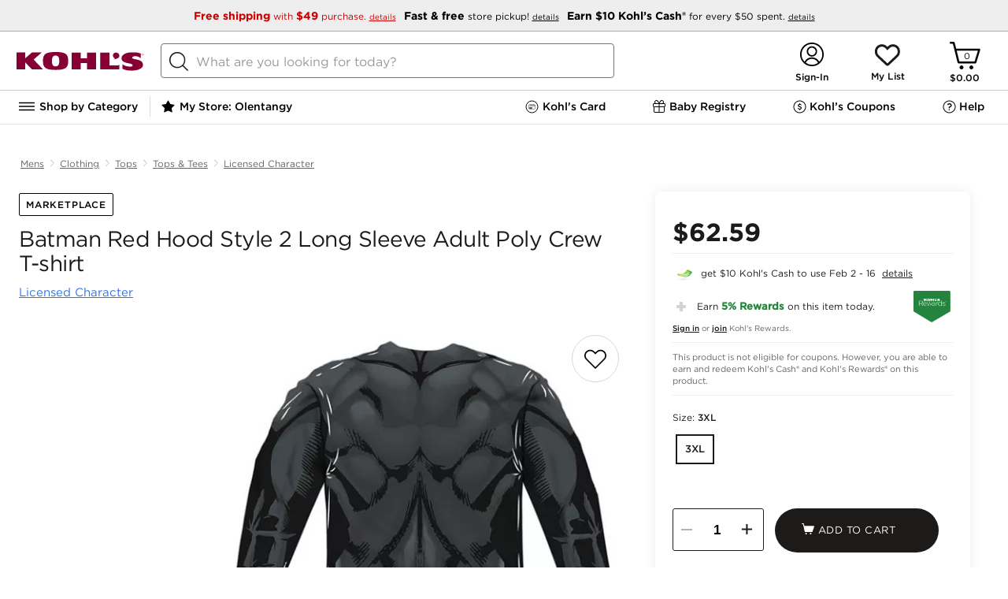

--- FILE ---
content_type: text/html;charset=utf-8
request_url: https://www.kohls.com/content/navigation.html
body_size: 16883
content:
<style>
   .nav-extras .nav-column {
   border-left: 0px solid #E5E5E5;
   }
</style>


	
		<li class="navigation-item">
			
				
   
      
   
     
      <h2>
         
    <a class="navigation-item-link" href="/catalog/outerwear-clothing.jsp?CN=Category:Outerwear+Department:Clothing&cc=coldweather-TN1.0-S-coldweatherall" title="">
	    
	     Winter Essentials
	    
        
          
    </a>

      </h2>
   
   

   
   
   

			 
			<div class="display-none nav-overlay clearfix newNavGroup">
				 
					
								
									<ul class="nav-column nav-column-1">
										 
											
												<li class="nav-group">
													
   
   
      <h3>
         
   
   
	
      
      
         
    <a href="/catalog/outerwear-clothing.jsp?CN=Category:Outerwear+Department:Clothing&cc=coldweather-TN1.0-S-coldweatherall" title="">
	    
	     Winter Essentials
	    
        
          
    </a>

      
   

      </h3>
   
   

													
												</li>
											
										 
											
												<li class="nav-group">
													
   
   
      <h3>
         
   
   
	
      
      
         
    <a href="/catalog/womens-outerwear-clothing.jsp?CN=Gender:Womens+Category:Outerwear+Department:Clothing&cc=coldweather-TN2.0-S-womenshopallow" title="">
	    
	     Women&#39;s Outerwear
	    
        
          
    </a>

      
   

      </h3>
   
   

													<ul>
														 
															
																<li>
																
   
   
   
      
   
   
	
      
      
         
    <a href="/catalog/womens-coats-jackets-outerwear-clothing.jsp?CN=Gender:Womens+Product:Coats%20%26%20Jackets+Category:Outerwear+Department:Clothing&cc=coldweather-TN3.0-S-womens-coatsnjackets" title="">
	    
	     Coats &amp; Jackets
	    
        
          
    </a>

      
   

   

																</li>
															
														 
															
																<li>
																
   
   
   
      
   
   
	
      
      
         
    <a href="/catalog/womens-fleece-clothing.jsp?CN=Gender:Womens+Material:Fleece+Department:Clothing&cc=coldweather-TN3.0-S-womens-fleece" title="">
	    
	     Fleece
	    
        
          
    </a>

      
   

   

																</li>
															
														 
															
																<li>
																
   
   
   
      
   
   
	
      
      
         
    <a href="/catalog/womens-sweaters-tops-clothing.jsp?CN=Gender:Womens+Product:Sweaters+Category:Tops+Department:Clothing&cc=coldweather-TN3.0-S-womens-sweaters" title="">
	    
	     Sweaters
	    
        
          
    </a>

      
   

   

																</li>
															
														 
															
																<li>
																
   
   
   
      
   
   
	
      
      
         
    <a href="/catalog/womens-puffer-quilts-coats-jackets-outerwear-clothing.jsp?CN=Gender:Womens+Silhouette:Puffer%20%26%20Quilts+Product:Coats%20%26%20Jackets+Category:Outerwear+Department:Clothing&cc=coldweather-TN3.0-S-womens-puffers" title="">
	    
	     Puffers
	    
        
          
    </a>

      
   

   

																</li>
															
														 
															
																<li>
																
   
   
   
      
   
   
	
      
      
         
    <a href="/catalog/womens-vests-coats-jackets-outerwear-clothing.jsp?CN=Gender:Womens+Silhouette:Vests+Product:Coats%20%26%20Jackets+Category:Outerwear+Department:Clothing&cc=coldweather-TN3.0-S-womens-vest" title="">
	    
	     Vests
	    
        
          
    </a>

      
   

   

																</li>
															
														 
															
																<li>
																
   
   
   
      
   
   
	
      
      
         
    <a href="/catalog/womens-thermal-clothing.jsp?CN=Gender:Womens+Feature:Thermal+Department:Clothing&cc=coldweather-TN3.0-S-womens-thermals" title="">
	    
	     Thermals
	    
        
          
    </a>

      
   

   

																</li>
															
														
													</ul>
												</li>
											
										 
											
												<li class="nav-group">
													
   
   
      <h3>
         
   
   
	
      
      
         
    <a href="/catalog/mens-outerwear-clothing.jsp?CN=Gender:Mens+Category:Outerwear+Department:Clothing&cc=coldweather-TN2.0-S-mensshopallow" title="">
	    
	     Men&#39;s Outerwear
	    
        
          
    </a>

      
   

      </h3>
   
   

													<ul>
														 
															
																<li>
																
   
   
   
      
   
   
	
      
      
         
    <a href="/catalog/mens-coats-jackets-outerwear-clothing.jsp?CN=Gender:Mens+Product:Coats%20%26%20Jackets+Category:Outerwear+Department:Clothing&cc=coldweather-TN3.0-S-mens-coatsnjackets" title="">
	    
	     Coats &amp; Jackets
	    
        
          
    </a>

      
   

   

																</li>
															
														 
															
																<li>
																
   
   
   
      
   
   
	
      
      
         
    <a href="/catalog/mens-fleece-clothing.jsp?CN=Gender:Mens+Material:Fleece+Department:Clothing&cc=coldweather-TN3.0-S-mens-fleece" title="">
	    
	     Fleece
	    
        
          
    </a>

      
   

   

																</li>
															
														 
															
																<li>
																
   
   
   
      
   
   
	
      
      
         
    <a href="/catalog/mens-sweaters-tops-clothing.jsp?CN=Gender:Mens+Product:Sweaters+Category:Tops+Department:Clothing&cc=coldweather-TN3.0-S-mens-sweaters" title="">
	    
	     Sweaters
	    
        
          
    </a>

      
   

   

																</li>
															
														 
															
																<li>
																
   
   
   
      
   
   
	
      
      
         
    <a href="/catalog/mens-puffer-quilts-coats-jackets-outerwear-clothing.jsp?CN=Gender:Mens+Silhouette:Puffer%20%26%20Quilts+Product:Coats%20%26%20Jackets+Category:Outerwear+Department:Clothing&cc=coldweather-TN3.0-S-mens-puffers" title="">
	    
	     Puffers
	    
        
          
    </a>

      
   

   

																</li>
															
														 
															
																<li>
																
   
   
   
      
   
   
	
      
      
         
    <a href="/catalog/mens-vests-coats-jackets-outerwear-clothing.jsp?CN=Gender:Mens+Silhouette:Vests+Product:Coats%20%26%20Jackets+Category:Outerwear+Department:Clothing&cc=coldweather-TN3.0-S-mens-vests" title="">
	    
	     Vests
	    
        
          
    </a>

      
   

   

																</li>
															
														 
															
																<li>
																
   
   
   
      
   
   
	
      
      
         
    <a href="/catalog/mens-thermal-clothing.jsp?CN=Gender:Mens+Feature:Thermal+Department:Clothing&cc=coldweather-TN3.0-S-mens-thermals" title="">
	    
	     Thermals
	    
        
          
    </a>

      
   

   

																</li>
															
														
													</ul>
												</li>
											
										 
											
												<li class="nav-group">
													
   
   
      <h3>
         
   
   
	
      
      
         
    <a href="/catalog/kids-outerwear-clothing.jsp?CN=AgeAppropriate:Kids+Category:Outerwear+Department:Clothing&cc=coldweather-TN2.0-S-kidsbabyshopallow" title="">
	    
	     Kids &amp; Baby Outerwear
	    
        
          
    </a>

      
   

      </h3>
   
   

													<ul>
														 
															
																<li>
																
   
   
   
      
   
   
	
      
      
         
    <a href="/catalog/girls-kids-coats-jackets-outerwear-clothing.jsp?CN=Gender:Girls+AgeAppropriate:Kids+Product:Coats%20%26%20Jackets+Category:Outerwear+Department:Clothing&cc=coldweather-TN3.0-S-kids-girlscoatsnjackets" title="">
	    
	     Girls&#39; Coats &amp; Jackets
	    
        
          
    </a>

      
   

   

																</li>
															
														 
															
																<li>
																
   
   
   
      
   
   
	
      
      
         
    <a href="/catalog/boys-kids-coats-jackets-outerwear-clothing.jsp?CN=Gender:Boys+AgeAppropriate:Kids+Product:Coats%20%26%20Jackets+Category:Outerwear+Department:Clothing&cc=coldweather-TN3.0-S-kids-boyscoatsnjackets" title="">
	    
	     Boys&#39; Coats &amp; Jackets
	    
        
          
    </a>

      
   

   

																</li>
															
														 
															
																<li>
																
   
   
   
      
   
   
	
      
      
         
    <a href="/catalog/fleece-kids-clothing.jsp?CN=Material:Fleece+AgeAppropriate:Kids+Department:Clothing&cc=coldweather-TN3.0-S-kids-fleece" title="">
	    
	     Fleece
	    
        
          
    </a>

      
   

   

																</li>
															
														 
															
																<li>
																
   
   
   
      
   
   
	
      
      
         
    <a href="/catalog/kids-sweaters-tops-clothing.jsp?CN=AgeAppropriate:Kids+Product:Sweaters+Category:Tops+Department:Clothing&cc=coldweather-TN3.0-S-kids-sweaters" title="">
	    
	     Sweaters
	    
        
          
    </a>

      
   

   

																</li>
															
														 
															
																<li>
																
   
   
   
      
   
   
	
      
      
         
    <a href="/catalog/kids-sleepwear-clothing.jsp?CN=AgeAppropriate:Kids+Category:Sleepwear+Department:Clothing&cc=coldweather-TN3.0-S-kids-pajamas" title="">
	    
	     Pajamas
	    
        
          
    </a>

      
   

   

																</li>
															
														 
															
																<li>
																
   
   
   
      
   
   
	
      
      
         
    <a href="/catalog/thermal-kids-clothing.jsp?CN=Feature:Thermal+AgeAppropriate:Kids+Department:Clothing&cc=coldweather-TN3.0-S-kids-thermals" title="">
	    
	     Thermals
	    
        
          
    </a>

      
   

   

																</li>
															
														
													</ul>
												</li>
											
										 
									</ul>
								
								
					
				 
					
								
									<ul class="nav-column nav-column-2">
										 
											
												<li class="nav-group">
													
   
   
      <h3>
         
   
   
	
      
      
         
    <a href="/catalog/winter-accessories.jsp?CN=Occasion:Winter+Department:Accessories&cc=coldweather-TN2.0-S-accessoriesall" title="">
	    
	     Winter Accessories
	    
        
          
    </a>

      
   

      </h3>
   
   

													<ul>
														 
															
																<li>
																
   
   
   
      
   
   
	
      
      
         
    <a href="/catalog/womens-winter-accessories.jsp?CN=Gender:Womens+Occasion:Winter+Department:Accessories&cc=coldweather-TN3.0-S-accessories-womens" title="">
	    
	     Women&#39;s Accessories 
	    
        
          
    </a>

      
   

   

																</li>
															
														 
															
																<li>
																
   
   
   
      
   
   
	
      
      
         
    <a href="/catalog/mens-winter-accessories.jsp?CN=Gender:Mens+Occasion:Winter+Department:Accessories&cc=coldweather-TN3.0-S-accessories-mens" title="">
	    
	     Men&#39;s Accessories 
	    
        
          
    </a>

      
   

   

																</li>
															
														 
															
																<li>
																
   
   
   
      
   
   
	
      
      
         
    <a href="/catalog/winter-hats-accessories.jsp?CN=Occasion:Winter+Product:Hats+Department:Accessories&cc=coldweather-TN3.0-S-accessories-hats" title="">
	    
	     Winter Hats
	    
        
          
    </a>

      
   

   

																</li>
															
														 
															
																<li>
																
   
   
   
      
   
   
	
      
      
         
    <a href="/catalog/winter-gloves-mittens-accessories.jsp?CN=Occasion:Winter+Product:Gloves%20%26%20Mittens+Department:Accessories&cc=coldweather-TN3.0-S-accessories-glovesnmittens" title="">
	    
	     Winter Gloves &amp; Mittens
	    
        
          
    </a>

      
   

   

																</li>
															
														
													</ul>
												</li>
											
										 
											
												<li class="nav-group">
													
   
   
      <h3>
         
   
   
	
      
      
         
    <a href="/catalog/winter-shoes.jsp?CN=Occasion:Winter+Department:Shoes&cc=coldweather-TN2.0-S-bootsall" title="">
	    
	     Winter Boots &amp; Slippers 
	    
        
          
    </a>

      
   

      </h3>
   
   

													<ul>
														 
															
																<li>
																
   
   
   
      
   
   
	
      
      
         
    <a href="/catalog/womens-boots-shoes.jsp?CN=Gender:Womens+Product:Boots+Department:Shoes&cc=coldweather-TN3.0-S-boots-women" title="">
	    
	     Women&#39;s Boots
	    
        
          
    </a>

      
   

   

																</li>
															
														 
															
																<li>
																
   
   
   
      
   
   
	
      
      
         
    <a href="/catalog/mens-boots-shoes.jsp?CN=Gender:Mens+Product:Boots+Department:Shoes&cc=coldweather-TN3.0-S-boots-mens" title="">
	    
	     Men&#39;s Boots
	    
        
          
    </a>

      
   

   

																</li>
															
														 
															
																<li>
																
   
   
   
      
   
   
	
      
      
         
    <a href="/catalog/kids-boots-shoes-shoes.jsp?CN=AgeAppropriate:Kids+Product:Boots+Category:Shoes+Department:Shoes&cc=coldweather-TN3.0-S-boots-kids" title="">
	    
	     Kids&#39; Boots
	    
        
          
    </a>

      
   

   

																</li>
															
														 
															
																<li>
																
   
   
   
      
   
   
	
      
      
         
    <a href="/catalog/slippers-shoes.jsp?CN=Product:Slippers+Department:Shoes&cc=coldweather-TN3.0-S-boots-slippers" title="">
	    
	     Slippers
	    
        
          
    </a>

      
   

   

																</li>
															
														 
															
																<li>
																
   
   
   
      
   
   
	
      
      
         
    <a href="/catalog/bearpaw-cozy-shoes.jsp?CN=Brand:Bearpaw+Trend:Cozy+Department:Shoes&cc=coldweather-TN3.0-S-boots-bearpaw" title="">
	    
	     Bearpaw
	    
        
          
    </a>

      
   

   

																</li>
															
														 
															
																<li>
																
   
   
   
      
   
   
	
      
      
         
    <a href="/catalog/dearfoams-shoes.jsp?CN=Brand:Dearfoams+Department:Shoes&cc=coldweather-TN3.0-S-boots-dearforms" title="">
	    
	     Dearfoams
	    
        
          
    </a>

      
   

   

																</li>
															
														 
															
																<li>
																
   
   
   
      
   
   
	
      
      
         
    <a href="/catalog/koolaburra-by-ugg-shoes.jsp?CN=Brand:Koolaburra%20by%20UGG+Department:Shoes&cc=coldweather-TN3.0-S-boots-koolaburra" title="">
	    
	     Koolaburra by UGG®
	    
        
          
    </a>

      
   

   

																</li>
															
														
													</ul>
												</li>
											
										 
											
												<li class="nav-group">
													
   
   
      <h3>
         
   
   
	
      
      
         
    <a title="">
	    
	     Shop by Brand
	    
        
          
    </a>

      
   

      </h3>
   
   

													<ul>
														 
															
																<li>
																
   
   
   
      
   
   
	
      
      
         
    <a href="/catalog/columbia-clothing.jsp?CN=Brand:Columbia+Department:Clothing&cc=coldweather-TN3.0-S-brand-columbia" title="">
	    
	     Columbia
	    
        
          
    </a>

      
   

   

																</li>
															
														 
															
																<li>
																
   
   
   
      
   
   
	
      
      
         
    <a href="/catalog/eddie-bauer-clothing.jsp?CN=Brand:Eddie%20Bauer+Department:Clothing&cc=coldweather-TN3.0-S-brand-eddiebauer" title="">
	    
	     Eddie Bauer
	    
        
          
    </a>

      
   

   

																</li>
															
														 
															
																<li>
																
   
   
   
      
   
   
	
      
      
         
    <a href="/catalog/lands-end-clothing.jsp?CN=Brand:Lands%27%20End+Department:Clothing&cc=coldweather-TN3.0-S-brand-landsend" title="">
	    
	     Lands&#39; End
	    
        
          
    </a>

      
   

   

																</li>
															
														
													</ul>
												</li>
											
										 
									</ul>
								
								
					
				 
					
								
								
									 <div class="nav-extras">
										 <ul class="nav-column">
										  
											
												<li class="nav-group">
													
   
   
      <h3>
         
   
   
	
      
      
         
    <a href="/catalog/cozy.jsp?CN=Trend:Cozy&cc=coldweather-TN2.0-S-cozyshop" title="">
	    
	     Cozy Shop
	    
        
          
    </a>

      
   

      </h3>
   
   

													
												</li>
											
											
										 
											
												<li class="nav-group">
													
   
   
      <h3>
         
   
   
	
      
      
         
    <a href="/catalog/cozy-bedding.jsp?CN=Trend:Cozy+Department:Bedding&cc=coldweather-TN2.0-S-bedding" title="">
	    
	     Cozy Bedding &amp; Blankets
	    
        
          
    </a>

      
   

      </h3>
   
   

													<ul>
														 
															
														 
															
														 
															
														
													</ul>
												</li>
											
											
										 
											
												<li class="nav-group">
													
   
   
      <h3>
         
   
   
	
      
      
         
    <a href="/catalog/cozy-sleepwear-clothing.jsp?CN=Trend:Cozy+Category:Sleepwear+Department:Clothing&cc=coldweather-TN2.0-S-cozypajamas" title="">
	    
	     Cozy Pajamas
	    
        
          
    </a>

      
   

      </h3>
   
   

													<ul>
														 
															
																<li>
																
   
   
   
      
   
   
	
      
      
         
    <a href="/catalog/womens-cozy-sleepwear-clothing.jsp?CN=Gender:Womens+Trend:Cozy+Category:Sleepwear+Department:Clothing&cc=coldweather-TN3.0-S-pjs-womenspjs" title="">
	    
	     Women&#39;s Cozy Pajamas
	    
        
          
    </a>

      
   

   

																</li>
															
														 
															
																<li>
																
   
   
   
      
   
   
	
      
      
         
    <a href="/catalog/mens-cozy-sleepwear-clothing.jsp?CN=Gender:Mens+Trend:Cozy+Category:Sleepwear+Department:Clothing&cc=coldweather-TN3.0-S-pjs-menspjs" title="">
	    
	     Men&#39;s Cozy Pajamas
	    
        
          
    </a>

      
   

   

																</li>
															
														 
															
																<li>
																
   
   
   
      
   
   
	
      
      
         
    <a href="/catalog/cozy-kids-sleepwear-clothing.jsp?CN=Trend:Cozy+AgeAppropriate:Kids+Category:Sleepwear+Department:Clothing&cc=coldweather-TN3.0-S-pjs-kidspjs" title="">
	    
	     Kids &amp; Baby Cozy Pajamas
	    
        
          
    </a>

      
   

   

																</li>
															
														 
															
																<li>
																
   
   
   
      
   
   
	
      
      
         
    <a href="/catalog/family-pajamas.jsp?CN=Trend:Family%20Pajamas&cc=coldweather-TN3.0-S-pjs-jfyf" title="">
	    
	     Family Christmas Pajamas
	    
        
          
    </a>

      
   

   

																</li>
															
														 
															
																<li>
																
   
   
   
      
   
   
	
      
      
         
    <a href="/catalog/robes-sleepwear-clothing.jsp?CN=Product:Robes+Category:Sleepwear+Department:Clothing&cc=coldweather-TN3.0-S-pjs-robes" title="">
	    
	     Plush Robes
	    
        
          
    </a>

      
   

   

																</li>
															
														 
															
																<li>
																
   
   
   
      
   
   
	
      
      
         
    <a href="/catalog/cuddl-duds-clothing.jsp?CN=Brand:Cuddl%20Duds+Department:Clothing&cc=coldweather-TN3.0-S-pjs-cuddlduds" title="">
	    
	     Cuddl Duds
	    
        
          
    </a>

      
   

   

																</li>
															
														
													</ul>
												</li>
											
											
										 
										
										
										
										</ul>
									</div>
								
					
				
			</div>
		</li> 
		
	
		<li class="navigation-item">
			
				
   
      
   
     
      <h2>
         
    <a class="navigation-item-link" href="/catalog.jsp?CN=Assortment:New%20Arrivals&cc=newtrending-TN1.0-S-newtrendingshopall" title="">
	    
	     New &amp; Trending
	    
        
          
    </a>

      </h2>
   
   

   
   
   

			 
			<div class="display-none nav-overlay clearfix newNavGroup">
				 
					
								
									<ul class="nav-column nav-column-1">
										 
											
												<li class="nav-group">
													
   
   
      <h3>
         
   
   
	
      
      
         
    <a href="/catalog.jsp?CN=Assortment:New%20Arrivals&cc=newtrending-TN2.0-S-newarrivalsshopall" title="">
	    
	     New Arrivals
	    
        
          
    </a>

      
   

      </h3>
   
   

													<ul>
														 
															
																<li>
																
   
   
   
      
   
   
	
      
      
         
    <a href="/catalog/womens-clothing.jsp?CN=Gender:Womens+Department:Clothing+Assortment:New%20Arrivals&cc=newtrending-TN2.0-S-newarrivals-womens" title="">
	    
	     Women&#39;s New Arrivals
	    
        
          
    </a>

      
   

   

																</li>
															
														 
															
																<li>
																
   
   
   
      
   
   
	
      
      
         
    <a href="/catalog/mens-clothing.jsp?CN=Gender:Mens+Department:Clothing+Assortment:New%20Arrivals&cc=newtrending-TN2.0-S-newarrivals-mens" title="">
	    
	     Men&#39;s New Arrivals
	    
        
          
    </a>

      
   

   

																</li>
															
														 
															
																<li>
																
   
   
   
      
   
   
	
      
      
         
    <a href="/catalog/kids-clothing.jsp?CN=AgeAppropriate:Kids+Department:Clothing+Assortment:New%20Arrivals&cc=newtrending-TN2.0-S-newarrivals-kids" title="">
	    
	     Kids New Arrivals
	    
        
          
    </a>

      
   

   

																</li>
															
														 
															
																<li>
																
   
   
   
      
   
   
	
      
      
         
    <a href="/catalog/for-the-home.jsp?CN=Activity:For%20the%20Home+Assortment:New%20Arrivals&cc=newtrending-TN2.0-S-newarrivals-home" title="">
	    
	     Home New Arrivals
	    
        
          
    </a>

      
   

   

																</li>
															
														 
															
																<li>
																
   
   
   
      
   
   
	
      
      
         
    <a href="/catalog/shoes.jsp?CN=Department:Shoes+Assortment:New%20Arrivals&cc=newtrending-TN2.0-S-newarrivals-shoes" title="">
	    
	     Shoes New Arrivals
	    
        
          
    </a>

      
   

   

																</li>
															
														 
															
																<li>
																
   
   
   
      
   
   
	
      
      
         
    <a href="/catalog/jewelry.jsp?CN=Department:Jewelry+Assortment:New%20Arrivals&BL=y&cc=newtrending-TN2.0-S-newarrivals-jewel" title="">
	    
	     Jewelry New Arrivals
	    
        
          
    </a>

      
   

   

																</li>
															
														 
															
																<li>
																
   
   
   
      
   
   
	
      
      
         
    <a href="/catalog/accessories.jsp?CN=Department:Accessories+Assortment:New%20Arrivals&BL=y&cc=newtrending-TN2.0-S-newarrivals-accss" title="">
	    
	     Accessories New Arrivals
	    
        
          
    </a>

      
   

   

																</li>
															
														 
															
																<li>
																
   
   
   
      
   
   
	
      
      
         
    <a href="/catalog/sephora.jsp?CN=Partnership:Sephora+Assortment:New%20Arrivals&cc=newtrending-TN2.0-S-newarrivals-beauty" title="">
	    
	     Sephora New Arrivals
	    
        
          
    </a>

      
   

   

																</li>
															
														 
															
																<li>
																
   
   
   
      
   
   
	
      
      
         
    <a href="/catalog/toys.jsp?CN=Department:Toys+Assortment:New%20Arrivals&cc=newtrending-TN2.0-S-newarrivals-toys" title="">
	    
	     New Toys
	    
        
          
    </a>

      
   

   

																</li>
															
														
													</ul>
												</li>
											
										 
									</ul>
								
								
					
				 
					
								
									<ul class="nav-column nav-column-2">
										 
											
												<li class="nav-group">
													
   
   
      <h3>
         
   
   
	
      
      
         
    <a href="/catalog.jsp?CN=Assortment:Trending%20on%20Social&cc=newtrending-TN2.0-S-trendingonsocial" title="">
	    
	     Trending on Social
	    
        
          
    </a>

      
   

      </h3>
   
   

													
												</li>
											
										 
											
												<li class="nav-group">
													
   
   
      <h3>
         
   
   
	
      
      
         
    <a href="/catalog.jsp?CN=Assortment:Influencer%20StoreFront&cc=newtrending-TN2.0-S-influencerstorefront" title="">
	    
	     Influencer Storefront
	    
        
          
    </a>

      
   

      </h3>
   
   

													
												</li>
											
										 
											
												<li class="nav-group">
													
   
   
      <h3>
         
   
   
	
      
      
         
    <a href="/catalog/gift-ideas-valentines-day.jsp?CN=Feature:Gift%20Ideas+Occasion:Valentine%27s%20Day&cc=newtrending-TN2.0-S-vday" title="">
	    
	     Valentine&#39;s Day 
	    
        
          
    </a>

      
   

      </h3>
   
   

													
												</li>
											
										 
											
												<li class="nav-group">
													
   
   
      <h3>
         
   
   
	
      
      
         
    <a href="/catalog/athleisure-clothing.jsp?CN=Feature:Athleisure+Department:Clothing&cc=newtrending-TN2.0-S-healthwellness" title="">
	    
	     Health &amp; Wellness
	    
        
          
    </a>

      
   

      </h3>
   
   

													
												</li>
											
										 
											
												<li class="nav-group">
													
   
   
      <h3>
         
   
   
	
      
      
         
    <a href="/catalog/olympics.jsp?CN=SportsLeague:Olympics&cc=newtrending-TN2.0-S-olympics" title="">
	    
	     Olympics Gear
	    
        
          
    </a>

      
   

      </h3>
   
   

													
												</li>
											
										 
											
												<li class="nav-group">
													
   
   
      <h3>
         
   
   
	
      
      
         
    <a href="https://www.kohls.com/catalog/sea-skye-kids-clothing.jsp?CN=Brand:Sea%20%2B%20Skye+AgeAppropriate:Kids+Department:Clothing&cc=newtrending-TN2.0-S-seaskye" title="">
	    
	     NEW! Sea &amp; Skye
	    
        
          
    </a>

      
   

      </h3>
   
   

													
												</li>
											
										 
											
												<li class="nav-group">
													
   
   
      <h3>
         
   
   
	
      
      
         
    <a href="/catalog/deal-bar.jsp?CN=Brand:Deal%20Bar&cc=newtrending-TN2.0-S-dealbar" title="">
	    
	     Deal Bar: $10 &amp; under finds
	    
        
          
    </a>

      
   

      </h3>
   
   

													
												</li>
											
										 
											
												<li class="nav-group">
													
   
   
      <h3>
         
   
   
	
      
      
         
    <a href="/feature/little-co-spring.jsp&cc=newtrending-TN2.0-S-littlecospringbook" title="">
	    
	     Little Co. by Lauren Conrad Spring Lookbook
	    
        
          
    </a>

      
   

      </h3>
   
   

													
												</li>
											
										 
									</ul>
								
								
					
				
			</div>
		</li> 
		
	
		<li class="navigation-item">
			
				
   
      
   
     
      <h2>
         
    <a class="navigation-item-link" href="/catalog/for-the-home.jsp?CN=Activity:For%20the%20Home&cc=for_thehome-TN1.0-S-forthehome" title="">
	    
	     Home &amp; Pet
	    
        
          
    </a>

      </h2>
   
   

   
   
   

			 
			<div class="display-none nav-overlay clearfix newNavGroup">
				 
					
								
									<ul class="nav-column nav-column-1">
										 
											
												<li class="nav-group">
													
   
   
      <h3>
         
   
   
	
      
      
         
    <a href="/catalog/clearance-for-the-home.jsp?CN=Promotions:Clearance+Activity:For%20the%20Home&cc=for_thehome-TN2.0-S-Clearance" title="">
	    
	    	 <font color="#BD0F1B">CLEARANCE</font>
	    
	     
        
          
    </a>

      
   

      </h3>
   
   

													
												</li>
											
										 
											
												<li class="nav-group">
													
   
   
      <h3>
         
   
   
	
      
      
         
    <a href="/catalog/for-the-home.jsp?CN=Activity:For%20the%20Home&cc=for_thehome-TN2.0-S-shopallhome" title="">
	    
	     Shop All Home
	    
        
          
    </a>

      
   

      </h3>
   
   

													
												</li>
											
										 
											
												<li class="nav-group">
													
   
   
      <h3>
         
   
   
	
      
      
         
    <a href="/catalog/valentines-day-for-the-home.jsp?CN=Occasion:Valentine%27s%20Day+Activity:For%20the%20Home&cc=for_thehome-TN2.0-S-valentinesdecor" title="">
	    
	     Valentine&#39;s Day Decor
	    
        
          
    </a>

      
   

      </h3>
   
   

													
												</li>
											
										 
											
												<li class="nav-group">
													
   
   
      <h3>
         
   
   
	
      
      
         
    <a href="/catalog/for-the-home.jsp?CN=Activity:For%20the%20Home+Assortment:New%20Arrivals&cc=for_thehome-TN2.0-S-newarrivals" title="">
	    
	     New Arrivals
	    
        
          
    </a>

      
   

      </h3>
   
   

													
												</li>
											
										 
											
												<li class="nav-group">
													
   
   
      <h3>
         
   
   
	
      
      
         
    <a href="/catalog/bedding.jsp?CN=Department:Bedding&BST=6972364:7654099:7654098:7654100:7668726&cc=for_thehome-TN2.0-S-shopallbedding" title="">
	    
	     Bedding
	    
        
          
    </a>

      
   

      </h3>
   
   

													<ul>
														 
															
																<li>
																
   
   
   
      
   
   
	
      
      
         
    <a href="/catalog/comforters-bed-linens-bedding.jsp?CN=Product:Comforters+Category:Bed%20Linens+Department:Bedding&BST=6972364:7654099:7654098:7654100:7668726&cc=for_thehome-TN3.0-S-comforters" title="">
	    
	     Comforters
	    
        
          
    </a>

      
   

   

																</li>
															
														 
															
																<li>
																
   
   
   
      
   
   
	
      
      
         
    <a href="/catalog/quilts-bed-linens-bedding.jsp?CN=Product:Quilts+Category:Bed%20Linens+Department:Bedding&BST=7616111&cc=for_thehome-TN3.0-S-quilts" title="">
	    
	     Quilts
	    
        
          
    </a>

      
   

   

																</li>
															
														 
															
																<li>
																
   
   
   
      
   
   
	
      
      
         
    <a href="/catalog/duvet-covers-bed-linens-bedding.jsp?CN=Product:Duvet%20Covers+Category:Bed%20Linens+Department:Bedding&cc=for_thehome-TN3.0-S-duvetcovers" title="">
	    
	     Duvet Covers
	    
        
          
    </a>

      
   

   

																</li>
															
														 
															
																<li>
																
   
   
   
      
   
   
	
      
      
         
    <a href="/catalog/bedspreads-bed-linens-bedding.jsp?CN=Product:Bedspreads+Category:Bed%20Linens+Department:Bedding&cc=for_thehome-TN3.0-S-bedspreads" title="">
	    
	     Bedspreads
	    
        
          
    </a>

      
   

   

																</li>
															
														 
															
																<li>
																
   
   
   
      
   
   
	
      
      
         
    <a href="/catalog/coverlets-bed-linens-bedding.jsp?CN=Product:Coverlets+Category:Bed%20Linens+Department:Bedding&cc=for_thehome-TN3.0-S-coverlets" title="">
	    
	     Coverlets
	    
        
          
    </a>

      
   

   

																</li>
															
														 
															
																<li>
																
   
   
   
      
   
   
	
      
      
         
    <a href="/catalog/sheets-pillowcases-bed-linens-bedding.jsp?CN=Product:Sheets%20%26%20Pillowcases+Category:Bed%20Linens+Department:Bedding&BST=7493983&cc=for_thehome-TN3.0-S-sheets" title="">
	    
	     Sheets &amp; Pillowcases
	    
        
          
    </a>

      
   

   

																</li>
															
														 
															
																<li>
																
   
   
   
      
   
   
	
      
      
         
    <a href="/catalog/blankets-throws-bed-linens-bedding.jsp?CN=Product:Blankets%20%26%20Throws+Category:Bed%20Linens+Department:Bedding&BST=7626102:c3146950&cc=for_thehome-TN3.0-S-blanketsthrows" title="">
	    
	     Blankets &amp; Throws
	    
        
          
    </a>

      
   

   

																</li>
															
														 
															
																<li>
																
   
   
   
      
   
   
	
      
      
         
    <a href="/catalog/pillows-bedding.jsp?CN=Category:Pillows+Department:Bedding&cc=for_thehome-TN3.0-S-bedpillows" title="">
	    
	     Bed Pillows
	    
        
          
    </a>

      
   

   

																</li>
															
														 
															
																<li>
																
   
   
   
      
   
   
	
      
      
         
    <a href="/catalog/mattress-protection-bedding.jsp?CN=Category:Mattress%20Protection+Department:Bedding&cc=for_thehome-TN3.0-S-topperspads" title="">
	    
	     Mattress Pads &amp; Toppers
	    
        
          
    </a>

      
   

   

																</li>
															
														
													</ul>
												</li>
											
										 
									</ul>
								
								
					
				 
					
								
									<ul class="nav-column nav-column-2">
										 
											
												<li class="nav-group">
													
   
   
      <h3>
         
   
   
	
      
      
         
    <a href="/catalog/kitchen-dining.jsp?CN=Department:Kitchen%20%26%20Dining&cc=for_thehome-TN2.0-S-kitchendining" title="">
	    
	     Kitchen &amp; Dining
	    
        
          
    </a>

      
   

      </h3>
   
   

													<ul>
														 
															
																<li>
																
   
   
   
      
   
   
	
      
      
         
    <a href="/catalog/small-appliances-kitchen-dining.jsp?CN=Category:Small%20Appliances+Department:Kitchen%20%26%20Dining&cc=for_thehome-TN3.0-S-kitchenappliances" title="">
	    
	     Kitchen Appliances
	    
        
          
    </a>

      
   

   

																</li>
															
														 
															
																<li>
																
   
   
   
      
   
   
	
      
      
         
    <a href="/catalog/pots-pans-cookware-bakeware-kitchen-dining.jsp?CN=Product:Pots%20%26%20Pans+Category:Cookware%20%26%20Bakeware+Department:Kitchen%20%26%20Dining&cc=for_thehome-TN3.0-S-cookware" title="">
	    
	     Cookware
	    
        
          
    </a>

      
   

   

																</li>
															
														 
															
																<li>
																
   
   
   
      
   
   
	
      
      
         
    <a href="/catalog/dinnerware-serveware-kitchen-dining.jsp?CN=Category:Dinnerware%20%26%20Serveware+Department:Kitchen%20%26%20Dining&BST=7373531:7339431:7339637&cc=for_thehome-TN3.0-S-dinnerwareservware" title="">
	    
	     Dinnerware &amp; Serveware
	    
        
          
    </a>

      
   

   

																</li>
															
														 
															
																<li>
																
   
   
   
      
   
   
	
      
      
         
    <a href="/catalog/kitchen-towels-dish-rags-kitchen-linens-kitchen-dining.jsp?CN=Product:Kitchen%20Towels%20%26%20Dish%20Rags+Category:Kitchen%20Linens+Department:Kitchen%20%26%20Dining&cc=for_thehome-TN3.0-S-kitchentowels" title="">
	    
	     Kitchen Towels
	    
        
          
    </a>

      
   

   

																</li>
															
														 
															
																<li>
																
   
   
   
      
   
   
	
      
      
         
    <a href="/catalog/cooking-utensils-tools-kitchen-dining.jsp?CN=Category:Cooking%20Utensils%20%26%20Tools+Department:Kitchen%20%26%20Dining&cc=for_thehome-TN3.0-S-cookingutensils" title="">
	    
	     Cooking Utensils &amp; Tools
	    
        
          
    </a>

      
   

   

																</li>
															
														 
															
																<li>
																
   
   
   
      
   
   
	
      
      
         
    <a href="/catalog/kitchen-storage-kitchen-dining.jsp?CN=Category:Kitchen%20Storage+Department:Kitchen%20%26%20Dining&BST=7312028:7312025&cc=for_thehome-TN3.0-S-foodstorage" title="">
	    
	     Kitchen Storage
	    
        
          
    </a>

      
   

   

																</li>
															
														 
															
																<li>
																
   
   
   
      
   
   
	
      
      
         
    <a href="/catalog/bakeware-cookware-bakeware-kitchen-dining.jsp?CN=Product:Bakeware+Category:Cookware%20%26%20Bakeware+Department:Kitchen%20%26%20Dining&cc=for_thehome-TN3.0-S-bakeware" title="">
	    
	     Bakeware
	    
        
          
    </a>

      
   

   

																</li>
															
														 
															
																<li>
																
   
   
   
      
   
   
	
      
      
         
    <a href="/catalog/drinkware-glassware-kitchen-dining.jsp?CN=Category:Drinkware%20%26%20Glassware+Department:Kitchen%20%26%20Dining&BST=6944021:7339494:7339495&cc=for_thehome-TN3.0-S-drinkware" title="">
	    
	     Drinkware
	    
        
          
    </a>

      
   

   

																</li>
															
														 
															
																<li>
																
   
   
   
      
   
   
	
      
      
         
    <a href="/catalog/water-bottles-drinkware-glassware-kitchen-dining.jsp?CN=Product:Water%20Bottles+Category:Drinkware%20%26%20Glassware+Department:Kitchen%20%26%20Dining&BST=7310825:6944021:7151773:7310823&cc=for_thehome-TN3.0-S-waterbottles" title="">
	    
	     Water Bottles &amp; Tumblers
	    
        
          
    </a>

      
   

   

																</li>
															
														 
															
																<li>
																
   
   
   
      
   
   
	
      
      
         
    <a href="/catalog/cutlery-knives-kitchen-dining.jsp?CN=Category:Cutlery%20%26%20Knives+Department:Kitchen%20%26%20Dining&cc=for_thehome-TN3.0-S-cutleryknives" title="">
	    
	     Cutlery &amp; Knives
	    
        
          
    </a>

      
   

   

																</li>
															
														 
															
																<li>
																
   
   
   
      
   
   
	
      
      
         
    <a href="/catalog/flatware-kitchen-dining.jsp?CN=Category:Flatware+Department:Kitchen%20%26%20Dining&BST=7316272:7316274:7316276&cc=for_thehome-TN3.0-S-flatware" title="">
	    
	     Flatware
	    
        
          
    </a>

      
   

   

																</li>
															
														
													</ul>
												</li>
											
										 
											
												<li class="nav-group">
													
   
   
      <h3>
         
   
   
	
      
      
         
    <a href="/catalog/bath.jsp?CN=Department:Bath&cc=for_thehome-TN2.0-S-shopallbath" title="">
	    
	     Bath
	    
        
          
    </a>

      
   

      </h3>
   
   

													<ul>
														 
															
																<li>
																
   
   
   
      
   
   
	
      
      
         
    <a href="/catalog/bath-towels-bath-towels-rugs-bath.jsp?CN=Product:Bath%20Towels+Category:Bath%20Towels%20%26%20Rugs+Department:Bath&cc=for_thehome-TN3.0-S-bathtowels" title="">
	    
	     Bath Towels
	    
        
          
    </a>

      
   

   

																</li>
															
														 
															
																<li>
																
   
   
   
      
   
   
	
      
      
         
    <a href="/catalog/bathroom-rugs-mats-bath-towels-rugs-bath.jsp?CN=Product:Bathroom%20Rugs%20%26%20Mats+Category:Bath%20Towels%20%26%20Rugs+Department:Bath&cc=for_thehome-TN3.0-S-bathrugs" title="">
	    
	     Bath Rugs
	    
        
          
    </a>

      
   

   

																</li>
															
														 
															
																<li>
																
   
   
   
      
   
   
	
      
      
         
    <a href="/catalog/shower-curtains-accessories-bath.jsp?CN=Category:Shower%20Curtains%20%26%20Accessories+Department:Bath&cc=for_thehome-TN3.0-S-showercurtains" title="">
	    
	     Shower Curtains
	    
        
          
    </a>

      
   

   

																</li>
															
														 
															
																<li>
																
   
   
   
      
   
   
	
      
      
         
    <a href="/catalog/bath-accessories-bath.jsp?CN=Category:Bath%20Accessories+Department:Bath&cc=for_thehome-TN3.0-S-bathaccessories" title="">
	    
	     Bath Accessories
	    
        
          
    </a>

      
   

   

																</li>
															
														
													</ul>
												</li>
											
										 
											
												<li class="nav-group">
													
   
   
      <h3>
         
   
   
	
      
      
         
    <a href="/catalog/furniture.jsp?CN=Department:Furniture&cc=for_thehome-TN2.0-S-shopallfurniture" title="">
	    
	     Furniture
	    
        
          
    </a>

      
   

      </h3>
   
   

													<ul>
														 
															
																<li>
																
   
   
   
      
   
   
	
      
      
         
    <a href="/catalog/bedroom-furniture.jsp?CN=Room:Bedroom+Department:Furniture&cc=for_thehome-TN3.0-S-bedroomfurniture" title="">
	    
	     Bedroom Furniture
	    
        
          
    </a>

      
   

   

																</li>
															
														 
															
																<li>
																
   
   
   
      
   
   
	
      
      
         
    <a href="/catalog/living-room-furniture.jsp?CN=Room:Living%20Room+Department:Furniture&cc=for_thehome-TN3.0-S-livingroomfurniture" title="">
	    
	     Living Room Furniture
	    
        
          
    </a>

      
   

   

																</li>
															
														 
															
																<li>
																
   
   
   
      
   
   
	
      
      
         
    <a href="/catalog/dining-room-furniture.jsp?CN=Room:Dining%20Room+Department:Furniture&cc=for_thehome-TN3.0-S-kitchendiningfurniture" title="">
	    
	     Kitchen &amp; Dining Furniture
	    
        
          
    </a>

      
   

   

																</li>
															
														
													</ul>
												</li>
											
										 
									</ul>
								
								
					
				 
					
								
								
									 <div class="nav-extras">
										 <ul class="nav-column">
										  
											
												<li class="nav-group">
													
   
   
      <h3>
         
   
   
	
      
      
         
    <a href="/catalog/home-decor.jsp?CN=Department:Home%20Decor&cc=for_thehome-TN2.0-S-homedecor" title="">
	    
	     Home Decor
	    
        
          
    </a>

      
   

      </h3>
   
   

													<ul>
														 
															
																<li>
																
   
   
   
      
   
   
	
      
      
         
    <a href="/catalog/artificial-flowers-plants-home-decor.jsp?CN=Category:Artificial%20Flowers%20%26%20Plants+Department:Home%20Decor&cc=for_thehome-TN3.0-S-artificialplants" title="">
	    
	     Artificial Plants &amp; Flowers
	    
        
          
    </a>

      
   

   

																</li>
															
														 
															
														 
															
																<li>
																
   
   
   
      
   
   
	
      
      
         
    <a href="/catalog/decorative-accents-home-decor.jsp?CN=Category:Decorative%20Accents+Department:Home%20Decor&cc=for_thehome-TN3.0-S-decorativeaccents" title="">
	    
	     Decorative Accents
	    
        
          
    </a>

      
   

   

																</li>
															
														 
															
																<li>
																
   
   
   
      
   
   
	
      
      
         
    <a href="/catalog/candles-home-decor.jsp?CN=Category:Candles+Department:Home%20Decor&cc=for_thehome-TN3.0-S-candles" title="">
	    
	     Candles
	    
        
          
    </a>

      
   

   

																</li>
															
														 
															
																<li>
																
   
   
   
      
   
   
	
      
      
         
    <a href="/catalog/lighting-home-decor.jsp?CN=Category:Lighting+Department:Home%20Decor&cc=for_thehome-TN3.0-S-lighting" title="">
	    
	     Lamps &amp; Lighting
	    
        
          
    </a>

      
   

   

																</li>
															
														 
															
																<li>
																
   
   
   
      
   
   
	
      
      
         
    <a href="/catalog/picture-frames-photo-albums-home-decor.jsp?CN=Category:Picture%20Frames%20%26%20Photo%20Albums+Department:Home%20Decor&cc=for_thehome-TN3.0-S-pictureframes" title="">
	    
	     Picture Frames
	    
        
          
    </a>

      
   

   

																</li>
															
														 
															
																<li>
																
   
   
   
      
   
   
	
      
      
         
    <a href="/catalog/throw-pillows-decorative-pillows-chair-pads-home-decor.jsp?CN=Product:Throw%20Pillows+Category:Decorative%20Pillows%20%26%20Chair%20Pads+Department:Home%20Decor&cc=for_thehome-TN3.0-S-throwpillows" title="">
	    
	     Throw Pillows
	    
        
          
    </a>

      
   

   

																</li>
															
														 
															
																<li>
																
   
   
   
      
   
   
	
      
      
         
    <a href="/catalog/wall-decor-home-decor.jsp?CN=Category:Wall%20Decor+Department:Home%20Decor&cc=for_thehome-TN3.0-S-wallart" title="">
	    
	     Wall Art &amp; Decor
	    
        
          
    </a>

      
   

   

																</li>
															
														
													</ul>
												</li>
											
											
										 
											
												<li class="nav-group">
													
   
   
      <h3>
         
   
   
	
      
      
         
    <a href="/catalog/rugs-home-decor.jsp?CN=Category:Rugs+Department:Home%20Decor&cc=for_thehome-TN2.0-S-allrugs" title="">
	    
	     Rugs
	    
        
          
    </a>

      
   

      </h3>
   
   

													<ul>
														 
															
																<li>
																
   
   
   
      
   
   
	
      
      
         
    <a href="/catalog/area-rugs-rugs-home-decor.jsp?CN=Silhouette:Area%20Rugs+Category:Rugs+Department:Home%20Decor&cc=for_thehome-TN3.0-S-arearugs" title="">
	    
	     Area Rugs
	    
        
          
    </a>

      
   

   

																</li>
															
														 
															
																<li>
																
   
   
   
      
   
   
	
      
      
         
    <a href="/catalog/kitchen-rugs-home-decor.jsp?CN=Room:Kitchen+Category:Rugs+Department:Home%20Decor&cc=for_thehome-TN3.0-S-kitchenrugs" title="">
	    
	     Kitchen Rugs
	    
        
          
    </a>

      
   

   

																</li>
															
														
													</ul>
												</li>
											
											
										 
											
												<li class="nav-group">
													
   
   
      <h3>
         
   
   
	
      
      
         
    <a href="/catalog/window-treatments-home-decor.jsp?CN=Category:Window%20Treatments+Department:Home%20Decor&cc=for_thehome-TN2.0-S-curtainsblinds" title="">
	    
	     Curtains
	    
        
          
    </a>

      
   

      </h3>
   
   

													<ul>
														 
															
																<li>
																
   
   
   
      
   
   
	
      
      
         
    <a href="/catalog/blackouts-curtains-drapes-window-treatments-home-decor.jsp?CN=Feature:Blackouts+Product:Curtains%20%26%20Drapes+Category:Window%20Treatments+Department:Home%20Decor&cc=for_thehome-TN3.0-S-blackoutcurtains" title="">
	    
	     Blackout Curtains
	    
        
          
    </a>

      
   

   

																</li>
															
														 
															
																<li>
																
   
   
   
      
   
   
	
      
      
         
    <a href="/catalog/blinds-shades-window-treatments-home-decor.jsp?CN=Product:Blinds%20%26%20Shades+Category:Window%20Treatments+Department:Home%20Decor&cc=for_thehome-TN3.0-S-blindsshades" title="">
	    
	     Blinds &amp; Shades
	    
        
          
    </a>

      
   

   

																</li>
															
														 
															
																<li>
																
   
   
   
      
   
   
	
      
      
         
    <a href="/catalog/sheers-curtains-drapes-window-treatments-home-decor.jsp?CN=Feature:Sheers+Product:Curtains%20%26%20Drapes+Category:Window%20Treatments+Department:Home%20Decor&cc=for_thehome-TN3.0-S-sheercurtains" title="">
	    
	     Sheer Curtains
	    
        
          
    </a>

      
   

   

																</li>
															
														 
															
																<li>
																
   
   
   
      
   
   
	
      
      
         
    <a href="/catalog/curtain-rods-hardware-window-treatments-home-decor.jsp?CN=Product:Curtain%20Rods%20%26%20Hardware+Category:Window%20Treatments+Department:Home%20Decor&cc=for_thehome-TN3.0-S-rodshardware" title="">
	    
	     Curtain Rods &amp; Hardware
	    
        
          
    </a>

      
   

   

																</li>
															
														
													</ul>
												</li>
											
											
										 
											
												<li class="nav-group">
													
   
   
      <h3>
         
   
   
	
      
      
         
    <a href="/catalog/storage-organization-storage-cleaning.jsp?CN=Category:Storage%20%26%20Organization+Department:Storage%20%26%20Cleaning&cc=for_thehome-TN2.0-S-storageorg" title="">
	    
	     Storage &amp; Organization
	    
        
          
    </a>

      
   

      </h3>
   
   

													
												</li>
											
											
										 
											
												<li class="nav-group">
													
   
   
      <h3>
         
   
   
	
      
      
         
    <a href="/catalog/vacuums-floor-care-storage-cleaning.jsp?CN=Category:Vacuums%20%26%20Floor%20Care+Department:Storage%20%26%20Cleaning&cc=for_thehome-TN2.0-S-vacuumsfloorcare" title="">
	    
	     Vacuums &amp; Floor Care
	    
        
          
    </a>

      
   

      </h3>
   
   

													
												</li>
											
											
										 
											
												<li class="nav-group">
													
   
   
      <h3>
         
   
   
	
      
      
         
    <a href="/catalog/luggage-suitcases.jsp?CN=Department:Luggage%20%26%20Suitcases&cc=for_thehome-TN2.0-S-luggage" title="">
	    
	     Luggage &amp; Travel Accessories
	    
        
          
    </a>

      
   

      </h3>
   
   

													
												</li>
											
											
										 
										
										
										
										</ul>
									</div>
								
					
				 
					
								
								
									 <div class="nav-extras">
										 <ul class="nav-column">
										  
											
												<li class="nav-group">
													
   
   
      <h3>
         
   
   
	
      
      
         
    <a href="/catalog/pet-supplies.jsp?CN=Department:Pet%20Supplies&cc=for_thehome-TN2.0-S-petsupplies" title="">
	    
	     Pet
	    
        
          
    </a>

      
   

      </h3>
   
   

													<ul>
														 
															
																<li>
																
   
   
   
      
   
   
	
      
      
         
    <a href="/catalog/dog-pet-supplies.jsp?CN=PetType:Dog+Department:Pet%20Supplies&cc=for_thehome-TN3.0-S-shopdog" title="">
	    
	     Shop for Dogs
	    
        
          
    </a>

      
   

   

																</li>
															
														 
															
																<li>
																
   
   
   
      
   
   
	
      
      
         
    <a href="/catalog/cat-pet-supplies.jsp?CN=PetType:Cat+Department:Pet%20Supplies&cc=for_thehome-TN3.0-S-shopcat" title="">
	    
	     Shop for Cats
	    
        
          
    </a>

      
   

   

																</li>
															
														
													</ul>
												</li>
											
											
										 
											
												<li class="nav-group">
													
   
   
      <h3>
         
   
   
	
      
      
         
    <a href="/catalog/patio-outdoor.jsp?CN=Room:Patio%20%26%20Outdoor&cc=for_thehome-TN2.0-S-patiooutdoor" title="">
	    
	     Patio &amp; Outdoor Living
	    
        
          
    </a>

      
   

      </h3>
   
   

													<ul>
														 
															
																<li>
																
   
   
   
      
   
   
	
      
      
         
    <a href="/catalog/patio-outdoor-furniture.jsp?CN=Room:Patio%20%26%20Outdoor+Department:Furniture&cc=for_thehome-TN3.0-S-patiofurniture" title="">
	    
	     Patio Furniture
	    
        
          
    </a>

      
   

   

																</li>
															
														 
															
																<li>
																
   
   
   
      
   
   
	
      
      
         
    <a href="/catalog/patio-outdoor-home-decor.jsp?CN=Room:Patio%20%26%20Outdoor+Department:Home%20Decor&cc=for_thehome-TN3.0-S-patiodecor" title="">
	    
	     Outdoor Decor
	    
        
          
    </a>

      
   

   

																</li>
															
														 
															
																<li>
																
   
   
   
      
   
   
	
      
      
         
    <a href="/catalog/patio-outdoor-kitchen-dining.jsp?CN=Room:Patio%20%26%20Outdoor+Department:Kitchen%20%26%20Dining&cc=for_thehome-TN3.0-S-patiodining" title="">
	    
	     Outdoor Dining
	    
        
          
    </a>

      
   

   

																</li>
															
														 
															
														 
															
														
													</ul>
												</li>
											
											
										 
											
												<li class="nav-group">
													
   
   
      <h3>
         
   
   
	
      
      
         
    <a href="/catalog/kids-room.jsp?CN=Room:Kids%27%20Room&cc=for_thehome-TN2.0-S-kidsroom" title="">
	    
	     Kids Home
	    
        
          
    </a>

      
   

      </h3>
   
   

													
												</li>
											
											
										 
											
												<li class="nav-group">
													
   
   
      <h3>
         
   
   
	
      
      
         
    <a href="/catalog/electronics.jsp?CN=Department:Electronics&BST=7749546&cc=for_thehome-TN2.0-S-electronics" title="">
	    
	     Electronics
	    
        
          
    </a>

      
   

      </h3>
   
   

													
												</li>
											
											
										 
											
												<li class="nav-group">
													
   
   
      <h3>
         
   
   
	
      
      
         
    <a href="/catalog/health-personal-care.jsp?CN=Department:Health%20%26%20Personal%20Care&cc=for_thehome-TN2.0-S-personalcare" title="">
	    
	     Personal Care
	    
        
          
    </a>

      
   

      </h3>
   
   

													
												</li>
											
											
										 
											
												<li class="nav-group">
													
   
   
      <h3>
         
   
   
	
      
      
         
    <a href="/catalog/irons-clothing-care-storage-cleaning.jsp?CN=Category:Irons%20%26%20Clothing%20Care+Department:Storage%20%26%20Cleaning&cc=for_thehome-TN2.0-S-ironsclothingcare" title="">
	    
	     Irons &amp; Clothing Care
	    
        
          
    </a>

      
   

      </h3>
   
   

													
												</li>
											
											
										 
											
												<li class="nav-group">
													
   
   
      <h3>
         
   
   
	
      
      
         
    <a href="/catalog/heating-cooling-home-improvement.jsp?CN=Category:Heating%20%26%20Cooling+Department:Home%20Improvement&cc=for_thehome-TN2.0-S-heatingcooling" title="">
	    
	     Heating, Cooling &amp; Air Quality
	    
        
          
    </a>

      
   

      </h3>
   
   

													
												</li>
											
											
										 
											
												<li class="nav-group">
													
   
   
      <h3>
         
   
   
	
      
      
         
    <a href="/catalog/for-the-home.jsp?CN=Activity:For%20the%20Home+CouponEligible:Eligible&BL=y&cc=for_thehome-TN2.0-S-couponeligible" title="">
	    
	     Coupon Eligible
	    
        
          
    </a>

      
   

      </h3>
   
   

													
												</li>
											
											
										 
										
										
										
										</ul>
									</div>
								
					
				
			</div>
		</li> 
		
	
		<li class="navigation-item">
			
				
   
      
   
     
      <h2>
         
    <a class="navigation-item-link" href="/catalog/womens-clothing.jsp?CN=Gender:Womens+Department:Clothing&cc=wms-TN1.0-S-women" title="">
	    
	     Women
	    
        
          
    </a>

      </h2>
   
   

   
   
   

			 
			<div class="display-none nav-overlay clearfix newNavGroup">
				 
					
								
									<ul class="nav-column nav-column-1">
										 
											
												<li class="nav-group">
													
   
   
      <h3>
         
   
   
	
      
      
         
    <a href="/catalog/clearance-womens.jsp?CN=Promotions:Clearance+Gender:Womens&cc=wms-TN2.0-S-clearance" title="">
	    
	    	 <font color="#BD0F1B">CLEARANCE</font>
	    
	     
        
          
    </a>

      
   

      </h3>
   
   

													
												</li>
											
										 
											
												<li class="nav-group">
													
   
   
      <h3>
         
   
   
	
      
      
         
    <a href="/catalog/womens-clothing.jsp?CN=Gender:Womens+Department:Clothing+Assortment:New%20Arrivals&cc=wms-TN2.0-S-newarrivals" title="">
	    
	     New Arrivals
	    
        
          
    </a>

      
   

      </h3>
   
   

													
												</li>
											
										 
											
												<li class="nav-group">
													
   
   
      <h3>
         
   
   
	
      
      
         
    <a href="/catalog/womens-clothing.jsp?CN=Gender:Womens+Department:Clothing&cc=wms-TN2.0-S-womensclothing" title="">
	    
	     Women&#39;s Clothing
	    
        
          
    </a>

      
   

      </h3>
   
   

													
												</li>
											
										 
											
												<li class="nav-group">
													
   
   
      <h3>
         
   
   
	
      
      
         
    <a href="/catalog/juniors-clothing.jsp?CN=Gender:Juniors+Department:Clothing&cc=wms-TN2.0-S-juniorsclothing" title="">
	    
	     Juniors&#39; Clothing
	    
        
          
    </a>

      
   

      </h3>
   
   

													
												</li>
											
										 
											
												<li class="nav-group">
													
   
   
      <h3>
         
   
   
	
      
      
         
    <a title="">
	    
	     Trending Now
	    
        
          
    </a>

      
   

      </h3>
   
   

													<ul>
														 
															
																<li>
																
   
   
   
      
   
   
	
      
      
         
    <a href="/catalog/womens-outfits-clothing.jsp?CN=Gender:Womens+Category:Outfits+Department:Clothing&cc=wms-TN3.0-S-trending-matchingsets" title="">
	    
	     Matching Sets
	    
        
          
    </a>

      
   

   

																</li>
															
														 
															
																<li>
																
   
   
   
      
   
   
	
      
      
         
    <a href="/catalog/womens-valentines-day.jsp?CN=Gender:Womens+Occasion:Valentine%27s%20Day&cc=wms-TN3.0-S-trending-valentinesday" title="">
	    
	     Valentine&#39;s Day
	    
        
          
    </a>

      
   

   

																</li>
															
														 
															
														 
															
																<li>
																
   
   
   
      
   
   
	
      
      
         
    <a href="/catalog/womens-cozy.jsp?CN=Gender:Womens+Trend:Cozy&cc=wms-TN3.0-S-trending-cozy" title="">
	    
	     Cozy Shop
	    
        
          
    </a>

      
   

   

																</li>
															
														 
															
														 
															
																<li>
																
   
   
   
      
   
   
	
      
      
         
    <a href="/catalog.jsp?CN=Assortment:Trending%20on%20Social&cc=wms-TN3.0-S-trending-social" title="">
	    
	     Trending on Social
	    
        
          
    </a>

      
   

   

																</li>
															
														 
															
														 
															
														 
															
														 
															
														 
															
														 
															
														 
															
														 
															
														 
															
														 
															
														 
															
														 
															
														 
															
														 
															
														 
															
														 
															
														
													</ul>
												</li>
											
										 
											
												<li class="nav-group">
													
   
   
      <h3>
         
   
   
	
      
      
         
    <a href="/catalog/womens-plus-clothing.jsp?CN=Gender:Womens+SizeRange:Plus+Department:Clothing&cc=wms-TN2.0-S-plusclothing" title="">
	    
	     Plus Size
	    
        
          
    </a>

      
   

      </h3>
   
   

													
												</li>
											
										 
											
												<li class="nav-group">
													
   
   
      <h3>
         
   
   
	
      
      
         
    <a href="/catalog/womens-petite-clothing.jsp?CN=Gender:Womens+SizeRange:Petite+Department:Clothing&cc=wms-TN2.0-S-petiteclothing" title="">
	    
	     Petites
	    
        
          
    </a>

      
   

      </h3>
   
   

													
												</li>
											
										 
											
												<li class="nav-group">
													
   
   
      <h3>
         
   
   
	
      
      
         
    <a href="/catalog/womens-maternity-clothing.jsp?CN=Gender:Womens+Feature:Maternity+Department:Clothing&cc=wms-TN2.0-S-maternity" title="">
	    
	     Maternity | Motherhood
	    
        
          
    </a>

      
   

      </h3>
   
   

													
												</li>
											
										 
									</ul>
								
								
					
				 
					
								
									<ul class="nav-column nav-column-2">
										 
											
												<li class="nav-group">
													
   
   
      <h3>
         
   
   
	
      
      
         
    <a href="/catalog/womens-outerwear-clothing.jsp?CN=Gender:Womens+Category:Outerwear+Department:Clothing&cc=wms-TN2.0-S-womensouterwear" title="">
	    
	     Coats &amp; Jackets
	    
        
          
    </a>

      
   

      </h3>
   
   

													<ul>
														 
															
																<li>
																
   
   
   
      
   
   
	
      
      
         
    <a href="/catalog/womens-winter-coats-jackets-outerwear-clothing.jsp?CN=Gender:Womens+Occasion:Winter+Product:Coats%20%26%20Jackets+Category:Outerwear+Department:Clothing&cc=wms-TN3.0-S-wintercoats" title="">
	    
	     Winter Coats
	    
        
          
    </a>

      
   

   

																</li>
															
														 
															
																<li>
																
   
   
   
      
   
   
	
      
      
         
    <a href="/catalog/womens-fashion-coats-jackets-outerwear-clothing.jsp?CN=Gender:Womens+Trend:Fashion+Product:Coats%20%26%20Jackets+Category:Outerwear+Department:Clothing&cc=wms-TN3.0-S-outerwear-fashioncoats" title="">
	    
	     Fashion Coats
	    
        
          
    </a>

      
   

   

																</li>
															
														 
															
																<li>
																
   
   
   
      
   
   
	
      
      
         
    <a href="/catalog/womens-vests-coats-jackets-outerwear-clothing.jsp?CN=Gender:Womens+Silhouette:Puffer%20%26%20Quilts+Silhouette:Vests+Product:Coats%20%26%20Jackets+Category:Outerwear+Department:Clothing&BL=y&cc=wms-TN3.0-S-puffersandvests" title="">
	    
	     Puffers &amp; Vests
	    
        
          
    </a>

      
   

   

																</li>
															
														 
															
																<li>
																
   
   
   
      
   
   
	
      
      
         
    <a href="/catalog/womens-fleece-outerwear-clothing.jsp?CN=Gender:Womens+Material:Fleece+Category:Outerwear+Department:Clothing&cc=wms-TN3.0-S-fleecejackets" title="">
	    
	     Fleece Jackets
	    
        
          
    </a>

      
   

   

																</li>
															
														 
															
																<li>
																
   
   
   
      
   
   
	
      
      
         
    <a href="/catalog/womens-blazers-suit-jackets-tops-clothing.jsp?CN=Gender:Womens+Product:Blazers%20%26%20Suit%20Jackets+Category:Tops+Department:Clothing&cc=wms-TN3.0-S-outerwear-blazers" title="">
	    
	     Blazers
	    
        
          
    </a>

      
   

   

																</li>
															
														 
															
																<li>
																
   
   
   
      
   
   
	
      
      
         
    <a href="/catalog/womens-weather-resistant-coats-jackets-outerwear-clothing.jsp?CN=Gender:Womens+Feature:Weather%20Resistant+Product:Coats%20%26%20Jackets+Category:Outerwear+Department:Clothing&cc=wms-TN3.0-S-windandraincoats" title="">
	    
	     Wind &amp; Rain Jackets
	    
        
          
    </a>

      
   

   

																</li>
															
														 
															
														 
															
														
													</ul>
												</li>
											
										 
											
												<li class="nav-group">
													
   
   
      <h3>
         
   
   
	
      
      
         
    <a href="/catalog/womens-dresses-clothing.jsp?CN=Gender:Womens+Category:Dresses+Department:Clothing&cc=wms-TN2.0-S-dressesjumpsuits" title="">
	    
	     Dresses &amp; Jumpsuits
	    
        
          
    </a>

      
   

      </h3>
   
   

													<ul>
														 
															
																<li>
																
   
   
   
      
   
   
	
      
      
         
    <a href="/catalog/juniors-dresses-clothing.jsp?CN=Gender:Juniors+Category:Dresses+Department:Clothing&cc=wms-TN3.0-S-dresses-juniorsdresses" title="">
	    
	     Juniors&#39; Dresses
	    
        
          
    </a>

      
   

   

																</li>
															
														 
															
																<li>
																
   
   
   
      
   
   
	
      
      
         
    <a href="/catalog/womens-winter-dresses-clothing.jsp?CN=Gender:Womens+Occasion:Winter+Category:Dresses+Department:Clothing&cc=wms-TN3.0-S-dresses-winterdresses" title="">
	    
	     Winter Dresses
	    
        
          
    </a>

      
   

   

																</li>
															
														 
															
																<li>
																
   
   
   
      
   
   
	
      
      
         
    <a href="/catalog/womens-wedding-guest-dresses-clothing.jsp?CN=Gender:Womens+Occasion:Wedding%20Guest+Category:Dresses+Department:Clothing&cc=wms-TN3.0-S-dresses-weddingguestdresses" title="">
	    
	     Wedding Guest Dresses
	    
        
          
    </a>

      
   

   

																</li>
															
														 
															
														 
															
																<li>
																
   
   
   
      
   
   
	
      
      
         
    <a href="/catalog/womens-midi-dresses-clothing.jsp?CN=Gender:Womens+Silhouette:Maxi+Silhouette:Midi+Category:Dresses+Department:Clothing&cc=wms-TN3.0-S-dresses-midiandmaxidresses" title="">
	    
	     Midi &amp; Maxi Dresses
	    
        
          
    </a>

      
   

   

																</li>
															
														
													</ul>
												</li>
											
										 
											
												<li class="nav-group">
													
   
   
      <h3>
         
   
   
	
      
      
         
    <a href="/catalog/womens-tops-clothing.jsp?CN=Gender:Womens+Category:Tops+Department:Clothing&cc=wms-TN2.0-S-topssweaters" title="">
	    
	     Tops
	    
        
          
    </a>

      
   

      </h3>
   
   

													<ul>
														 
															
																<li>
																
   
   
   
      
   
   
	
      
      
         
    <a href="/catalog/womens-sweaters-tops-clothing.jsp?CN=Gender:Womens+Product:Sweaters+Category:Tops+Department:Clothing&cc=wms-TN3.0-S-sweaterscardigans" title="">
	    
	     Sweaters &amp; Cardigans
	    
        
          
    </a>

      
   

   

																</li>
															
														 
															
																<li>
																
   
   
   
      
   
   
	
      
      
         
    <a href="/catalog/womens-hoodies-sweatshirts-tops-clothing.jsp?CN=Gender:Womens+Silhouette:Hoodies%20%26%20Sweatshirts+Category:Tops+Department:Clothing&cc=wms-TN3.0-S-hoodiessweatshirts" title="">
	    
	     Hoodies &amp; Sweatshirts
	    
        
          
    </a>

      
   

   

																</li>
															
														 
															
																<li>
																
   
   
   
      
   
   
	
      
      
         
    <a href="/catalog/womens-shirts-blouses-tops-clothing.jsp?CN=Gender:Womens+Product:Shirts%20%26%20Blouses+Category:Tops+Department:Clothing&cc=wms-TN3.0-S-shirtsblouses" title="">
	    
	     Shirts &amp; Blouses
	    
        
          
    </a>

      
   

   

																</li>
															
														 
															
																<li>
																
   
   
   
      
   
   
	
      
      
         
    <a href="/catalog/womens-tshirts-tops-clothing.jsp?CN=Gender:Womens+Silhouette:T-Shirts+Category:Tops+Department:Clothing&cc=wms-TN3.0-S-teestanks" title="">
	    
	     Tees &amp; Tank Tops
	    
        
          
    </a>

      
   

   

																</li>
															
														 
															
																<li>
																
   
   
   
      
   
   
	
      
      
         
    <a href="/catalog/womens-graphic-tees-tops-clothing.jsp?CN=Gender:Womens+Silhouette:Graphic%20Tees+Category:Tops+Department:Clothing&cc=wms-TN3.0-S-graphictees" title="">
	    
	     Graphic Tees
	    
        
          
    </a>

      
   

   

																</li>
															
														 
															
																<li>
																
   
   
   
      
   
   
	
      
      
         
    <a href="/catalog/womens-blazers-suit-jackets-tops-clothing.jsp?CN=Gender:Womens+Product:Blazers%20%26%20Suit%20Jackets+Category:Tops+Department:Clothing&cc=wms-TN3.0-S-blazers" title="">
	    
	     Blazers
	    
        
          
    </a>

      
   

   

																</li>
															
														
													</ul>
												</li>
											
										 
											
												<li class="nav-group">
													
   
   
      <h3>
         
   
   
	
      
      
         
    <a href="/catalog/womens-bottoms-clothing.jsp?CN=Gender:Womens+Category:Bottoms+Department:Clothing&cc=wms-TN2.0-S-bottoms" title="">
	    
	     Bottoms
	    
        
          
    </a>

      
   

      </h3>
   
   

													<ul>
														 
															
																<li>
																
   
   
   
      
   
   
	
      
      
         
    <a href="/catalog/womens-jeans-bottoms-clothing.jsp?CN=Gender:Womens+Product:Jeans+Category:Bottoms+Department:Clothing&cc=wms-TN3.0-S-jeans" title="">
	    
	     Jeans
	    
        
          
    </a>

      
   

   

																</li>
															
														 
															
																<li>
																
   
   
   
      
   
   
	
      
      
         
    <a href="/catalog/womens-pants-bottoms-clothing.jsp?CN=Gender:Womens+Product:Pants+Category:Bottoms+Department:Clothing&cc=wms-TN3.0-S-pants" title="">
	    
	     Pants
	    
        
          
    </a>

      
   

   

																</li>
															
														 
															
																<li>
																
   
   
   
      
   
   
	
      
      
         
    <a href="/catalog/womens-skirts-skorts-bottoms-clothing.jsp?CN=Gender:Womens+Product:Skirts%20%26%20Skorts+Category:Bottoms+Department:Clothing&cc=wms-TN3.0-S-skirtsskorts" title="">
	    
	     Skirts &amp; Skorts
	    
        
          
    </a>

      
   

   

																</li>
															
														 
															
																<li>
																
   
   
   
      
   
   
	
      
      
         
    <a href="/catalog/womens-shorts-bottoms-clothing.jsp?CN=Gender:Womens+Product:Shorts+Category:Bottoms+Department:Clothing&cc=wms-TN3.0-S-shorts" title="">
	    
	     Shorts
	    
        
          
    </a>

      
   

   

																</li>
															
														 
															
																<li>
																
   
   
   
      
   
   
	
      
      
         
    <a href="/catalog/womens-crops-capris-bottoms-clothing.jsp?CN=Gender:Womens+Product:Crops%20%26%20Capris+Category:Bottoms+Department:Clothing&cc=wms-TN3.0-S-cropscapris" title="">
	    
	     Crops &amp; Capris
	    
        
          
    </a>

      
   

   

																</li>
															
														 
															
																<li>
																
   
   
   
      
   
   
	
      
      
         
    <a href="/catalog/womens-leggings-bottoms-clothing.jsp?CN=Gender:Womens+LegOpening:Leggings+Category:Bottoms+Department:Clothing&cc=wms-TN3.0-S-leggings" title="">
	    
	     Leggings
	    
        
          
    </a>

      
   

   

																</li>
															
														
													</ul>
												</li>
											
										 
									</ul>
								
								
					
				 
					
								
								
									 <div class="nav-extras">
										 <ul class="nav-column">
										  
											
												<li class="nav-group">
													
   
   
      <h3>
         
   
   
	
      
      
         
    <a href="/catalog/womens-active-clothing.jsp?CN=Gender:Womens+Occasion:Active+Department:Clothing&cc=wms-TN2.0-S-activewear" title="">
	    
	     Activewear
	    
        
          
    </a>

      
   

      </h3>
   
   

													<ul>
														 
															
																<li>
																
   
   
   
      
   
   
	
      
      
         
    <a href="/catalog/womens-active-tops-clothing.jsp?CN=Gender:Womens+Occasion:Active+Category:Tops+Department:Clothing&cc=wms-TN3.0-S-active-tops" title="">
	    
	     Tops
	    
        
          
    </a>

      
   

   

																</li>
															
														 
															
																<li>
																
   
   
   
      
   
   
	
      
      
         
    <a href="/catalog/womens-active-bottoms-clothing.jsp?CN=Gender:Womens+Occasion:Active+Category:Bottoms+Department:Clothing&cc=wms-TN3.0-S-active-bottoms" title="">
	    
	     Bottoms
	    
        
          
    </a>

      
   

   

																</li>
															
														 
															
																<li>
																
   
   
   
      
   
   
	
      
      
         
    <a href="/catalog/womens-active-fleece-clothing.jsp?CN=Gender:Womens+Occasion:Active+Material:Fleece+Department:Clothing&cc=wms-TN3.0-S-fleece" title="">
	    
	     Sweatshirts &amp; Sweatpants
	    
        
          
    </a>

      
   

   

																</li>
															
														 
															
														 
															
														 
															
																<li>
																
   
   
   
      
   
   
	
      
      
         
    <a href="/catalog/womens-sports-bras-bras-underwear-clothing.jsp?CN=Gender:Womens+Silhouette:Sports%20Bras+Product:Bras+Category:Underwear+Department:Clothing&cc=wms-TN3.0-S-active-sportsbras" title="">
	    
	     Sports Bras
	    
        
          
    </a>

      
   

   

																</li>
															
														 
															
																<li>
																
   
   
   
      
   
   
	
      
      
         
    <a href="/catalog/womens-athleisure-clothing.jsp?CN=Gender:Womens+Feature:Athleisure+Department:Clothing&cc=wms-TN3.0-S-active-athleisure" title="">
	    
	     Athleisure
	    
        
          
    </a>

      
   

   

																</li>
															
														 
															
																<li>
																
   
   
   
      
   
   
	
      
      
         
    <a href="/catalog/womens-active-outerwear-clothing.jsp?CN=Gender:Womens+Occasion:Active+Category:Outerwear+Department:Clothing&cc=wms-TN3.0-S-active-jackets" title="">
	    
	     Active Jackets
	    
        
          
    </a>

      
   

   

																</li>
															
														 
															
																<li>
																
   
   
   
      
   
   
	
      
      
         
    <a href="/catalog/womens-outdoor-clothing.jsp?CN=Gender:Womens+Activity:Outdoor+Department:Clothing&cc=wms-TN3.0-S-active-outdoorclothing" title="">
	    
	     Outdoor Clothing
	    
        
          
    </a>

      
   

   

																</li>
															
														
													</ul>
												</li>
											
											
										 
											
												<li class="nav-group">
													
   
   
      <h3>
         
   
   
	
      
      
         
    <a href="/catalog/womens-sleepwear-clothing.jsp?CN=Gender:Womens+Category:Sleepwear+Department:Clothing&cc=wms-TN2.0-S-pajamasloungewear" title="">
	    
	     Pajamas &amp; Loungewear
	    
        
          
    </a>

      
   

      </h3>
   
   

													<ul>
														 
															
																<li>
																
   
   
   
      
   
   
	
      
      
         
    <a href="/catalog/womens-robes-sleepwear-clothing.jsp?CN=Gender:Womens+Product:Robes+Category:Sleepwear+Department:Clothing&cc=wms-TN3.0-S-robes" title="">
	    
	     Robes
	    
        
          
    </a>

      
   

   

																</li>
															
														 
															
														
													</ul>
												</li>
											
											
										 
											
												<li class="nav-group">
													
   
   
      <h3>
         
   
   
	
      
      
         
    <a href="/catalog/womens-underwear-clothing.jsp?CN=Gender:Womens+Category:Underwear+Department:Clothing&cc=wms-TN2.0-S-intimates" title="">
	    
	     Intimates
	    
        
          
    </a>

      
   

      </h3>
   
   

													<ul>
														 
															
																<li>
																
   
   
   
      
   
   
	
      
      
         
    <a href="/catalog/womens-bras-underwear-clothing.jsp?CN=Gender:Womens+Product:Bras+Category:Underwear+Department:Clothing&cc=wms-TN3.0-S-bras" title="">
	    
	     Bras
	    
        
          
    </a>

      
   

   

																</li>
															
														 
															
																<li>
																
   
   
   
      
   
   
	
      
      
         
    <a href="/catalog/womens-panties-underwear-clothing.jsp?CN=Gender:Womens+Product:Panties+Category:Underwear+Department:Clothing&cc=wms-TN3.0-S-panties" title="">
	    
	     Panties
	    
        
          
    </a>

      
   

   

																</li>
															
														 
															
																<li>
																
   
   
   
      
   
   
	
      
      
         
    <a href="/catalog/womens-shapewear-underwear-clothing.jsp?CN=Gender:Womens+Feature:Shapewear+Category:Underwear+Department:Clothing&cc=wms-TN3.0-S-shapewear" title="">
	    
	     Shapewear
	    
        
          
    </a>

      
   

   

																</li>
															
														 
															
														 
															
																<li>
																
   
   
   
      
   
   
	
      
      
         
    <a href="/catalog/lingerie-underwear-clothing.jsp?CN=Product:Lingerie+Category:Underwear+Department:Clothing&cc=wms-TN3.0-S-lingerie" title="">
	    
	     Lingerie
	    
        
          
    </a>

      
   

   

																</li>
															
														 
															
																<li>
																
   
   
   
      
   
   
	
      
      
         
    <a href="/catalog/womens-socks-hosiery-clothing.jsp?CN=Gender:Womens+Category:Socks%20%26%20Hosiery+Department:Clothing&cc=wms-TN3.0-S-intimates-sockshosiery" title="">
	    
	     Socks &amp; Hosiery
	    
        
          
    </a>

      
   

   

																</li>
															
														
													</ul>
												</li>
											
											
										 
											
												<li class="nav-group">
													
   
   
      <h3>
         
   
   
	
      
      
         
    <a href="/catalog/womens-swimsuits-clothing.jsp?CN=Gender:Womens+Category:Swimsuits+Department:Clothing&cc=wms-TN2.0-S-swimwear" title="">
	    
	     Swimwear
	    
        
          
    </a>

      
   

      </h3>
   
   

													<ul>
														 
															
														 
															
														 
															
														 
															
														 
															
														
													</ul>
												</li>
											
											
										 
											
												<li class="nav-group">
													
   
   
      <h3>
         
   
   
	
      
      
         
    <a href="/catalog/womens-shoes.jsp?CN=Gender:Womens+Department:Shoes&cc=wms-TN2.0-S-shoes" title="">
	    
	     Shoes
	    
        
          
    </a>

      
   

      </h3>
   
   

													
												</li>
											
											
										 
											
												<li class="nav-group">
													
   
   
      <h3>
         
   
   
	
      
      
         
    <a href="/catalog/womens-jewelry.jsp?CN=Gender:Womens+Department:Jewelry&cc=wms-TN2.0-S-jewelry" title="">
	    
	     Jewelry
	    
        
          
    </a>

      
   

      </h3>
   
   

													
												</li>
											
											
										 
											
												<li class="nav-group">
													
   
   
      <h3>
         
   
   
	
      
      
         
    <a href="/catalog/womens-accessories.jsp?CN=Gender:Womens+Department:Accessories&cc=wms-TN2.0-S-handbagsaccessories" title="">
	    
	     Handbags &amp; Accessories
	    
        
          
    </a>

      
   

      </h3>
   
   

													
												</li>
											
											
										 
											
												<li class="nav-group">
													
   
   
      <h3>
         
   
   
	
      
      
         
    <a href="/catalog/sephora.jsp?CN=Partnership:Sephora&cc=wms-TN2.0-S-beauty" title="">
	    
	     Beauty | SEPHORA
	    
        
          
    </a>

      
   

      </h3>
   
   

													
												</li>
											
											
										 
										
										
										
										
										
										</ul>
									</div>
								
					
				 
					
								
								
									 <div class="nav-extras">
										 <ul class="nav-column">
										  
											
												<li class="nav-group">
													
   
   
      <h3>
         
   
   
	
      
      
         
    <a href="/catalog/womens-career.jsp?CN=Gender:Womens+Occasion:Career&cc=wms-TN2.0-S-weartowork" title="">
	    
	     Wear to Work
	    
        
          
    </a>

      
   

      </h3>
   
   

													
												</li>
											
											
										 
											
												<li class="nav-group">
													
   
   
      <h3>
         
   
   
	
      
      
         
    <a href="/catalog/womens-adaptive.jsp?CN=Gender:Womens+Feature:Adaptive&cc=wms-TN2.0-S-adaptiveclothing" title="">
	    
	     Adaptive Clothing
	    
        
          
    </a>

      
   

      </h3>
   
   

													
												</li>
											
											
										 
											
												<li class="nav-group">
													
   
   
      <h3>
         
   
   
	
      
      
         
    <a href="/catalog/sports-fan.jsp?CN=Occasion:Sports%20Fan&cc=wms-TN2.0-S-sportsfan" title="">
	    
	     Sports Fan
	    
        
          
    </a>

      
   

      </h3>
   
   

													<ul>
														 
															
														 
															
														 
															
														 
															
														 
															
														
													</ul>
												</li>
											
											
										 
											
												<li class="nav-group">
													
   
   
      <h3>
         
   
   
	
      
      
         
    <a href="/catalog/womens-clothing.jsp?CN=Gender:Womens+Department:Clothing+CouponEligible:Eligible&BL=y&cc=wms-TN2.0-S-couponeligible" title="">
	    
	     Coupon Eligible
	    
        
          
    </a>

      
   

      </h3>
   
   

													
												</li>
											
											
										 
										
										
										
											<li class="nav-group"><h3>
											<style>.dcp--nav-overlay-container{font-family:"Gotham 7r",Helvetica,Arial,sans-serif;position:relative;width:180px}.dcp--nav-box-large{height:300px;width:180px;top:2%;text-align:center;overflow:hidden}.dcp--nav-box-large p{font-family:'Gotham 4r','GothamBook',Helvetica,Arial,sans-serif;line-height:1em;color:#000;text-transform:none;margin-top:0}.dcp--nav-box-medium{height:144px;width:180px;top:2%;text-align:center;overflow:hidden}.dcp--nav-box-medium p{font-family:'Gotham 4r','GothamBook',Helvetica,Arial,sans-serif;line-height:1em;color:#000;text-transform:none;margin-top:0}.dcp--nav-box-small{height:92px;width:180px;top:2%;text-align:center;overflow:hidden}.dcp--nav-box-small p{font-family:'Gotham 4r','GothamBook',Helvetica,Arial,sans-serif;line-height:1em;color:#000;text-transform:none;margin-top:0}.dcp--nav-box-large a:hover,.dcp--nav-box-medium a:hover,.dcp--nav-box-small a:hover{text-decoration:none}.the--fifth-element{margin-left:2em!important}.dcp--nav-overlay-container~img{display:none}.top-global-header .dropdown-navigation-container div.nav-extras:last-child{width:192px}.dcp--nav-overlay-container .circleVisNav{display:flex;flex-direction:column}p.circleVisNav__text{font-family:"Gotham 4r",Helvetica,Arial,sans-serif;font-size:12px}.circleVisNav__link:first-of-type{margin-top:18px}.circleVisNav__link{display:flex;flex-direction:row;margin-bottom:10px;align-items:center}.circleVisNav__image{border-radius:50%;margin-right:10px;width:60px;height:60px}.nav-group img{width:auto !important;}
.l1--beauty-sephora{height:17px;width:92px;vertical-align:text-bottom}
.l1--baby---babies-r-us{height:17px;width:92px;vertical-align:text-bottom}
.l1--featured-brand---adidas{height:15px;width:31px;vertical-align:text-top}
</style>
<div class="dcp--nav-overlay-container"></div>

<style>.vacshopvn,.vacshopvn *{box-sizing:border-box}.vacshopvn{display:grid;grid-template-columns:repeat(3,1fr);grid-template-rows:repeat(2,1fr);gap:8px;padding:12px 16px}.vacshopvn a{display:flex;flex-direction:column;border-radius:4px;overflow:hidden}.vacshopvn a img{max-width:100%}.vacshopvn a p{background-color:#faf8f6;height:40px;display:flex;justify-content:center;font-family:"Gotham 5r",GothamMedium,Helvetica,Arial,sans-serif;font-weight:500;letter-spacing:.02em;text-align:center;font-size:10px;line-height:1.2;padding-top:8px}@media screen and (min-width:500px){.vacshopvn a p{padding-top:unset;align-items:center}}@media screen and (min-width:729px){.vacshopvn{width:unset;padding:0;gap:16px;margin-top:-16px;}.vacshopvn a p{height:28px}.top-global-header .dropdown-navigation-container div.nav-extras:last-child:has(.vacshopvn){width:464px}.top-global-header .dropdown-navigation-container div.nav-extras:last-child .nav-column:has(.vacshopvn){width:100%}}
html body #header.top-global-header #hamburger-icon:before {
	color:#000;
}
</style> 
											</h3></li>
										
										
										
										</ul>
									</div>
								
					
				
			</div>
		</li> 
		
	
		<li class="navigation-item">
			
				
   
      
   
     
      <h2>
         
    <a class="navigation-item-link" href="/catalog/mens-clothing.jsp?CN=Gender:Mens+Department:Clothing&cc=mens-TN1.0-S-men" title="">
	    
	     Men
	    
        
          
    </a>

      </h2>
   
   

   
   
   

			 
			<div class="display-none nav-overlay clearfix newNavGroup">
				 
					
								
									<ul class="nav-column nav-column-1">
										 
											
												<li class="nav-group">
													
   
   
      <h3>
         
   
   
	
      
      
         
    <a href="/catalog/sale-mens-active.jsp?CN=Promotions:Clearance+Promotions:Sale+Gender:Mens+Occasion:Active&BL=y&cc=mens-TN2.0-S-december-50offactivewear" title="">
	    
	    	 <font color="#BD0F1B">Up to 50% off Activewear. Select styles.</font>
	    
	     
        
          
    </a>

      
   

      </h3>
   
   

													
												</li>
											
										 
											
												<li class="nav-group">
													
   
   
      <h3>
         
   
   
	
      
      
         
    <a href="/catalog/mens-clothing.jsp?CN=Gender:Mens+Department:Clothing+Assortment:Closeout%20Deals+Assortment:Clearance&BL=y&cc=mens-TN2.0-S-clearance" title="">
	    
	    	 <font color="#BD0F1B">CLEARANCE</font>
	    
	     
        
          
    </a>

      
   

      </h3>
   
   

													
												</li>
											
										 
											
												<li class="nav-group">
													
   
   
      <h3>
         
   
   
	
      
      
         
    <a href="/catalog/clearance-mens-clothing.jsp?CN=Promotions:Clearance+Gender:Mens+Department:Clothing&cc=mens-TN2.0-S-clearance" title="">
	    
	    	 <font color="#BD0F1B">CLEARANCE</font>
	    
	     
        
          
    </a>

      
   

      </h3>
   
   

													
												</li>
											
										 
											
												<li class="nav-group">
													
   
   
      <h3>
         
   
   
	
      
      
         
    <a href="/catalog/mens-clothing.jsp?CN=Gender:Mens+Department:Clothing&cc=mens-TN2.0-S-mensclothing" title="">
	    
	     Men&#39;s Clothing
	    
        
          
    </a>

      
   

      </h3>
   
   

													
												</li>
											
										 
											
												<li class="nav-group">
													
   
   
      <h3>
         
   
   
	
      
      
         
    <a href="/catalog/mens-big-tall-clothing.jsp?CN=Gender:Mens+SizeRange:Big%20%26%20Tall+Department:Clothing&cc=mens-TN2.0-S-btshopallclothing" title="">
	    
	     Big &amp; Tall Clothing
	    
        
          
    </a>

      
   

      </h3>
   
   

													
												</li>
											
										 
											
												<li class="nav-group">
													
   
   
      <h3>
         
   
   
	
      
      
         
    <a href="/catalog/mens-teens-clothing.jsp?CN=Gender:Mens+AgeAppropriate:Teens+Department:Clothing&cc=mens-TN2.0-S-youngmens" title="">
	    
	     Young Mens Clothing
	    
        
          
    </a>

      
   

      </h3>
   
   

													
												</li>
											
										 
											
												<li class="nav-group">
													
   
   
      <h3>
         
   
   
	
      
      
         
    <a href="/catalog/mens-clothing.jsp?CN=Gender:Mens+Department:Clothing+Assortment:New%20Arrivals&cc=mens-TN2.0-S-newarrivals" title="">
	    
	     New Arrivals
	    
        
          
    </a>

      
   

      </h3>
   
   

													
												</li>
											
										 
											
												<li class="nav-group">
													
   
   
      <h3>
         
   
   
	
      
      
         
    <a href="/catalog/mens-shoes.jsp?CN=Gender:Mens+Department:Shoes&cc=mens-TN2.0-S-shoes" title="">
	    
	     Men&#39;s Shoes
	    
        
          
    </a>

      
   

      </h3>
   
   

													
												</li>
											
										 
											
												<li class="nav-group">
													
   
   
      <h3>
         
   
   
	
      
      
         
    <a href="/catalog/mens-cozy.jsp?CN=Gender:Mens+Trend:Cozy&cc=mens-TN2.0-S-cozyshop" title="">
	    
	     Cozy Shop
	    
        
          
    </a>

      
   

      </h3>
   
   

													
												</li>
											
										 
											
												<li class="nav-group">
													
   
   
      <h3>
         
   
   
	
      
      
         
    <a href="/catalog/gift-ideas-valentines-day-for-men.jsp?CN=Feature:Gift%20Ideas+Occasion:Valentine%27s%20Day+PersonaTheme:for%20Men&cc=mens-TN2.0-S-valentinesshop" title="">
	    
	     Valentine&#39;s Day Shop
	    
        
          
    </a>

      
   

      </h3>
   
   

													
												</li>
											
										 
									</ul>
								
								
					
				 
					
								
									<ul class="nav-column nav-column-2">
										 
											
												<li class="nav-group">
													
   
   
      <h3>
         
   
   
	
      
      
         
    <a href="/catalog/mens-outerwear-clothing.jsp?CN=Gender:Mens+Category:Outerwear+Department:Clothing&cc=mens-TN2.0-S-outerwear" title="">
	    
	     Men&#39;s Coats &amp; Jackets
	    
        
          
    </a>

      
   

      </h3>
   
   

													<ul>
														 
															
																<li>
																
   
   
   
      
   
   
	
      
      
         
    <a href="/catalog/mens-winter-coats-jackets-outerwear-clothing.jsp?CN=Gender:Mens+Occasion:Winter+Product:Coats%20%26%20Jackets+Category:Outerwear+Department:Clothing&cc=mens-TN3.0-S-wintercoats" title="">
	    
	     Winter Coats
	    
        
          
    </a>

      
   

   

																</li>
															
														 
															
																<li>
																
   
   
   
      
   
   
	
      
      
         
    <a href="/catalog/mens-fashion-coats-jackets-outerwear-clothing.jsp?CN=Gender:Mens+Trend:Fashion+Product:Coats%20%26%20Jackets+Category:Outerwear+Department:Clothing&cc=mens-TN3.0-S-fashionjackets" title="">
	    
	     Fashion Jackets
	    
        
          
    </a>

      
   

   

																</li>
															
														 
															
																<li>
																
   
   
   
      
   
   
	
      
      
         
    <a href="/catalog/mens-peacoat-coats-jackets-outerwear-clothing.jsp?CN=Gender:Mens+Silhouette:Peacoat+Product:Coats%20%26%20Jackets+Category:Outerwear+Department:Clothing&cc=mens-TN3.0-S-peacoats" title="">
	    
	     Peacoats
	    
        
          
    </a>

      
   

   

																</li>
															
														
													</ul>
												</li>
											
										 
											
												<li class="nav-group">
													
   
   
      <h3>
         
   
   
	
      
      
         
    <a href="/catalog/mens-tops-clothing.jsp?CN=Gender:Mens+Category:Tops+Department:Clothing&cc=mens-TN2.0-S-menstops" title="">
	    
	     Men&#39;s Tops
	    
        
          
    </a>

      
   

      </h3>
   
   

													<ul>
														 
															
																<li>
																
   
   
   
      
   
   
	
      
      
         
    <a href="/catalog/mens-hoodies-sweatshirts-tops-clothing.jsp?CN=Gender:Mens+Silhouette:Hoodies%20%26%20Sweatshirts+Category:Tops+Department:Clothing&cc=mens-TN3.0-S-hoodiessweatshirts" title="">
	    
	     Hoodies &amp; Sweatshirts
	    
        
          
    </a>

      
   

   

																</li>
															
														 
															
																<li>
																
   
   
   
      
   
   
	
      
      
         
    <a href="/catalog/mens-tops-clothing.jsp?CN=Gender:Mens+Category:Tops+Department:Clothing+Product:Sweaters&cc=mens-TN3.0-S-sweaters" title="">
	    
	     Sweaters
	    
        
          
    </a>

      
   

   

																</li>
															
														 
															
																<li>
																
   
   
   
      
   
   
	
      
      
         
    <a href="/catalog/mens-button-down-shirts-tops-clothing.jsp?CN=Gender:Mens+Silhouette:Button-Down%20Shirts+Category:Tops+Department:Clothing&cc=mens-TN3.0-S-buttondownshirts" title="">
	    
	     Button-Down Shirts
	    
        
          
    </a>

      
   

   

																</li>
															
														 
															
																<li>
																
   
   
   
      
   
   
	
      
      
         
    <a href="/catalog/mens-tshirts-tops-clothing.jsp?CN=Gender:Mens+Silhouette:T-Shirts+Category:Tops+Department:Clothing&cc=mens-TN3.0-S-shirtstees" title="">
	    
	     Tees
	    
        
          
    </a>

      
   

   

																</li>
															
														 
															
																<li>
																
   
   
   
      
   
   
	
      
      
         
    <a href="/catalog/mens-polos-tops-clothing.jsp?CN=Gender:Mens+Silhouette:Polos+Category:Tops+Department:Clothing&cc=mens-TN3.0-S-polos" title="">
	    
	     Polos
	    
        
          
    </a>

      
   

   

																</li>
															
														 
															
																<li>
																
   
   
   
      
   
   
	
      
      
         
    <a href="/catalog/mens-graphic-tees-tops-clothing.jsp?CN=Gender:Mens+Silhouette:Graphic%20Tees+Category:Tops+Department:Clothing&cc=mens-TN3.0-S-graphictees" title="">
	    
	     Graphic Tees
	    
        
          
    </a>

      
   

   

																</li>
															
														 
															
																<li>
																
   
   
   
      
   
   
	
      
      
         
    <a href="/catalog/mens-tank-tops-tops-clothing.jsp?CN=Gender:Mens+Silhouette:Tank%20Tops+Category:Tops+Department:Clothing&cc=mens-TN3.0-S-tanktops" title="">
	    
	     Tank Tops
	    
        
          
    </a>

      
   

   

																</li>
															
														
													</ul>
												</li>
											
										 
											
												<li class="nav-group">
													
   
   
      <h3>
         
   
   
	
      
      
         
    <a href="/catalog/mens-bottoms-clothing.jsp?CN=Gender:Mens+Category:Bottoms+Department:Clothing&cc=mens-TN2.0-S-mensbottoms" title="">
	    
	     Men&#39;s Bottoms
	    
        
          
    </a>

      
   

      </h3>
   
   

													<ul>
														 
															
																<li>
																
   
   
   
      
   
   
	
      
      
         
    <a href="/catalog/mens-jeans-bottoms-clothing.jsp?CN=Gender:Mens+Product:Jeans+Category:Bottoms+Department:Clothing&cc=mens-TN3.0-S-jeans" title="">
	    
	     Jeans
	    
        
          
    </a>

      
   

   

																</li>
															
														 
															
																<li>
																
   
   
   
      
   
   
	
      
      
         
    <a href="/catalog/mens-casual-pants-bottoms-clothing.jsp?CN=Gender:Mens+Occasion:Casual+Product:Pants+Category:Bottoms+Department:Clothing&cc=mens-TN3.0-S-casualpants" title="">
	    
	     Casual Pants
	    
        
          
    </a>

      
   

   

																</li>
															
														 
															
																<li>
																
   
   
   
      
   
   
	
      
      
         
    <a href="/catalog/mens-shorts-bottoms-clothing.jsp?CN=Gender:Mens+Product:Shorts+Category:Bottoms+Department:Clothing&cc=mens-TN3.0-S-shorts" title="">
	    
	     Shorts
	    
        
          
    </a>

      
   

   

																</li>
															
														
													</ul>
												</li>
											
										 
											
												<li class="nav-group">
													
   
   
      <h3>
         
   
   
	
      
      
         
    <a href="/catalog/mens-active-clothing.jsp?CN=Gender:Mens+Occasion:Active+Department:Clothing&cc=mens-TN2.0-S-mensactive" title="">
	    
	     Men&#39;s Activewear
	    
        
          
    </a>

      
   

      </h3>
   
   

													<ul>
														 
															
																<li>
																
   
   
   
      
   
   
	
      
      
         
    <a href="/catalog/mens-nike.jsp?CN=Gender:Mens+Brand:Nike&cc=mens-TN3.0-S-Nike" title="">
	    
	     Nike
	    
        
          
    </a>

      
   

   

																</li>
															
														 
															
																<li>
																
   
   
   
      
   
   
	
      
      
         
    <a href="/catalog/mens-tek-gear.jsp?CN=Gender:Mens+Brand:Tek%20Gear&cc=mens-TN3.0-S-TekGear" title="">
	    
	     Tek Gear
	    
        
          
    </a>

      
   

   

																</li>
															
														 
															
																<li>
																
   
   
   
      
   
   
	
      
      
         
    <a href="/catalog/mens-under-armour.jsp?CN=Gender:Mens+Brand:Under%20Armour&cc=mens-TN3.0-S-UA" title="">
	    
	     Under Armour
	    
        
          
    </a>

      
   

   

																</li>
															
														 
															
																<li>
																
   
   
   
      
   
   
	
      
      
         
    <a href="/catalog/mens-adidas.jsp?CN=Gender:Mens+Brand:adidas&cc=mens-TN3.0-S-adidas" title="">
	    
	     adidas
	    
        
          
    </a>

      
   

   

																</li>
															
														 
															
																<li>
																
   
   
   
      
   
   
	
      
      
         
    <a href="/catalog/mens-flx.jsp?CN=Gender:Mens+Brand:FLX&cc=mens-TN3.0-S-FLX" title="">
	    
	     FLX
	    
        
          
    </a>

      
   

   

																</li>
															
														 
															
																<li>
																
   
   
   
      
   
   
	
      
      
         
    <a href="/catalog/mens-champion.jsp?CN=Gender:Mens+Brand:Champion&cc=mens-TN3.0-S-Champion" title="">
	    
	     Champion
	    
        
          
    </a>

      
   

   

																</li>
															
														
													</ul>
												</li>
											
										 
									</ul>
								
								
					
				 
					
								
								
									 <div class="nav-extras">
										 <ul class="nav-column">
										  
											
												<li class="nav-group">
													
   
   
      <h3>
         
   
   
	
      
      
         
    <a href="/catalog/mens-dress-clothing.jsp?CN=Gender:Mens+Occasion:Dress+Department:Clothing&cc=mens-TN2.0-S-dressclothesshop" title="">
	    
	     Men&#39;s Dress Clothing
	    
        
          
    </a>

      
   

      </h3>
   
   

													<ul>
														 
															
																<li>
																
   
   
   
      
   
   
	
      
      
         
    <a href="/catalog/mens-dress-shirts-tops-clothing.jsp?CN=Gender:Mens+Silhouette:Dress%20Shirts+Category:Tops+Department:Clothing&cc=mens-TN3.0-S-dressshirtsd" title="">
	    
	     Dress Shirts
	    
        
          
    </a>

      
   

   

																</li>
															
														 
															
																<li>
																
   
   
   
      
   
   
	
      
      
         
    <a href="/catalog/mens-dress-pants-bottoms-clothing.jsp?CN=Gender:Mens+Occasion:Dress+Product:Pants+Category:Bottoms+Department:Clothing&cc=mens-TN3.0-S-dresspantsd" title="">
	    
	     Dress Pants
	    
        
          
    </a>

      
   

   

																</li>
															
														 
															
																<li>
																
   
   
   
      
   
   
	
      
      
         
    <a href="/catalog/mens-dress-suits-clothing.jsp?CN=Gender:Mens+Occasion:Dress+Category:Suits+Department:Clothing&cc=mens-TN3.0-S-suits" title="">
	    
	     Suits 
	    
        
          
    </a>

      
   

   

																</li>
															
														 
															
																<li>
																
   
   
   
      
   
   
	
      
      
         
    <a href="/catalog/mens-blazers-suit-jackets-tops-clothing.jsp?CN=Gender:Mens+Product:Blazers%20%26%20Suit%20Jackets+Category:Tops+Department:Clothing&cc=mens-TN3.0-S-blazerssportcoats" title="">
	    
	     Blazers &amp; Sport Coats 
	    
        
          
    </a>

      
   

   

																</li>
															
														 
															
																<li>
																
   
   
   
      
   
   
	
      
      
         
    <a href="/catalog/mens-career.jsp?CN=Gender:Mens+Occasion:Career&cc=mens-TN3.0-S-businesscasual" title="">
	    
	     Business Casual
	    
        
          
    </a>

      
   

   

																</li>
															
														 
															
																<li>
																
   
   
   
      
   
   
	
      
      
         
    <a href="/catalog/mens-dress-ties-accessories.jsp?CN=Gender:Mens+Product:Ties+Department:Accessories&cc=mens-TN3.0-S-ties" title="">
	    
	     Ties
	    
        
          
    </a>

      
   

   

																</li>
															
														
													</ul>
												</li>
											
											
										 
											
												<li class="nav-group">
													
   
   
      <h3>
         
   
   
	
      
      
         
    <a href="/catalog/mens-socks-hosiery-clothing.jsp?CN=Gender:Mens+Category:Socks%20%26%20Hosiery+Category:Underwear+Department:Clothing&cc=mens-TN2.0-S-mensbasics" title="">
	    
	     Men&#39;s Underwear &amp; Socks
	    
        
          
    </a>

      
   

      </h3>
   
   

													<ul>
														 
															
																<li>
																
   
   
   
      
   
   
	
      
      
         
    <a href="/catalog/mens-boxers-briefs-underwear-clothing.jsp?CN=Gender:Mens+Product:Boxers%20%26%20Briefs+Category:Underwear+Department:Clothing&cc=mens-TN3.0-S-underwear" title="">
	    
	     Boxers &amp; Briefs
	    
        
          
    </a>

      
   

   

																</li>
															
														 
															
																<li>
																
   
   
   
      
   
   
	
      
      
         
    <a href="/catalog/mens-socks-hosiery-clothing.jsp?CN=Gender:Mens+Category:Socks%20%26%20Hosiery+Department:Clothing&cc=mens-TN3.0-S-socks" title="">
	    
	     Socks
	    
        
          
    </a>

      
   

   

																</li>
															
														 
															
																<li>
																
   
   
   
      
   
   
	
      
      
         
    <a href="/catalog/mens-undershirts-underwear-clothing.jsp?CN=Gender:Mens+Product:Undershirts+Category:Underwear+Department:Clothing&cc=mens-TN3.0-S-undershirts" title="">
	    
	     Undershirts
	    
        
          
    </a>

      
   

   

																</li>
															
														 
															
																<li>
																
   
   
   
      
   
   
	
      
      
         
    <a href="/catalog/mens-thermal-underwear-underwear-clothing.jsp?CN=Gender:Mens+Product:Thermal%20Underwear+Category:Underwear+Department:Clothing&cc=mens-TN3.0-S-thermalunderwear" title="">
	    
	     Thermal Underwear
	    
        
          
    </a>

      
   

   

																</li>
															
														
													</ul>
												</li>
											
											
										 
											
												<li class="nav-group">
													
   
   
      <h3>
         
   
   
	
      
      
         
    <a href="/catalog/mens-sleepwear-clothing.jsp?CN=Gender:Mens+Category:Sleepwear+Department:Clothing&cc=mens-TN2.0-S-pajamasrobes" title="">
	    
	     Men&#39;s Pajamas &amp; Robes
	    
        
          
    </a>

      
   

      </h3>
   
   

													<ul>
														 
															
														
													</ul>
												</li>
											
											
										 
											
												<li class="nav-group">
													
   
   
      <h3>
         
   
   
	
      
      
         
    <a href="/catalog/mens-accessories.jsp?CN=Gender:Mens+Department:Accessories&cc=mens-TN2.0-S-accessories" title="">
	    
	     Men&#39;s Accessories
	    
        
          
    </a>

      
   

      </h3>
   
   

													<ul>
														 
															
														 
															
														 
															
														 
															
														 
															
														 
															
														
													</ul>
												</li>
											
											
										 
											
												<li class="nav-group">
													
   
   
      <h3>
         
   
   
	
      
      
         
    <a href="/catalog/for-men-health-personal-care.jsp?CN=PersonaTheme:for%20Men+Department:Beauty+Department:Health%20%26%20Personal%20Care&cc=mens-TN2.0-S-groomingshop" title="">
	    
	     Men&#39;s Personal Care
	    
        
          
    </a>

      
   

      </h3>
   
   

													<ul>
														 
															
																<li>
																
   
   
   
      
   
   
	
      
      
         
    <a href="/catalog/for-men-shaving-hair-removal-beauty.jsp?CN=PersonaTheme:for%20Men+Category:Shaving%20%26%20Hair%20Removal+Department:Health%20%26%20Personal%20Care+Department:Beauty&BL=y&cc=mens-TN3.0-S-shaving" title="">
	    
	     Grooming &amp; Shaving
	    
        
          
    </a>

      
   

   

																</li>
															
														 
															
																<li>
																
   
   
   
      
   
   
	
      
      
         
    <a href="/catalog/for-men-fragrances-beauty.jsp?CN=PersonaTheme:for%20Men+Category:Fragrances+Department:Health%20%26%20Personal%20Care+Department:Beauty&BL=y&cc=mens-TN3.0-S-cologne" title="">
	    
	     Cologne
	    
        
          
    </a>

      
   

   

																</li>
															
														 
															
																<li>
																
   
   
   
      
   
   
	
      
      
         
    <a href="/catalog/for-men-oral-care-health-personal-care.jsp?CN=PersonaTheme:for%20Men+Category:Oral%20Care+Department:Health%20%26%20Personal%20Care&cc=mens-TN3.0-S-dentalcare" title="">
	    
	     Dental Care
	    
        
          
    </a>

      
   

   

																</li>
															
														
													</ul>
												</li>
											
											
										 
										
										
										
										</ul>
									</div>
								
					
				 
					
								
								
									 <div class="nav-extras">
										 <ul class="nav-column">
										  
											
												<li class="nav-group">
													
   
   
      <h3>
         
   
   
	
      
      
         
    <a href="/catalog/sports-fan.jsp?CN=Occasion:Sports%20Fan&cc=mens-TN2.0-S-sportsfanshop" title="">
	    
	     Sports Fan Shop
	    
        
          
    </a>

      
   

      </h3>
   
   

													<ul>
														 
															
																<li>
																
   
   
   
      
   
   
	
      
      
         
    <a href="/catalog/nfl.jsp?CN=SportsLeague:NFL&cc=mens-TN3.0-S-NFL" title="">
	    
	     NFL Shop
	    
        
          
    </a>

      
   

   

																</li>
															
														 
															
																<li>
																
   
   
   
      
   
   
	
      
      
         
    <a href="/catalog/ncaa.jsp?CN=SportsLeague:NCAA&cc=mens-TN3.0-S-NCAA" title="">
	    
	     NCAA Shop
	    
        
          
    </a>

      
   

   

																</li>
															
														
													</ul>
												</li>
											
											
										 
											
												<li class="nav-group">
													
   
   
      <h3>
         
   
   
	
      
      
         
    <a href="/catalog/mens-golf.jsp?CN=Gender:Mens+Activity:Golf&cc=mens-TN2.0-S-golfshop" title="">
	    
	     Golf Shop
	    
        
          
    </a>

      
   

      </h3>
   
   

													
												</li>
											
											
										 
											
												<li class="nav-group">
													
   
   
      <h3>
         
   
   
	
      
         <b>
            
    <a href="/catalog/mens-outdoor-clothing.jsp?CN=Gender:Mens+Activity:Outdoor+Department:Clothing&cc=mens-TN2.0-S-outdoorshop" title="">
	    
	     Outdoor Shop
	    
        
          
    </a>

         </b>
      
      
   

      </h3>
   
   

													
												</li>
											
											
										 
											
												<li class="nav-group">
													
   
   
      <h3>
         
   
   
	
      
      
         
    <a href="/catalog/mens-swimsuits-clothing.jsp?CN=Gender:Mens+Category:Swimsuits+Department:Clothing&cc=mens-TN2.0-S-swimwear" title="">
	    
	     Men&#39;s Swimwear
	    
        
          
    </a>

      
   

      </h3>
   
   

													
												</li>
											
											
										 
											
												<li class="nav-group">
													
   
   
      <h3>
         
   
   
	
      
      
         
    <a href="/catalog/mens-adaptive.jsp?CN=Gender:Mens+Feature:Adaptive&cc=mens-TN2.0-S-adaptive" title="">
	    
	     Adaptive Apparel
	    
        
          
    </a>

      
   

      </h3>
   
   

													
												</li>
											
											
										 
											
												<li class="nav-group">
													
   
   
      <h3>
         
   
   
	
      
         <b>
            
    <a href="/catalog/mens-clothing.jsp?CN=Gender:Mens+Department:Clothing+CouponEligible:Eligible&BL=y&cc=mens-TN2.0-S-couponeligible" title="">
	    
	     Coupon Eligible
	    
        
          
    </a>

         </b>
      
      
   

      </h3>
   
   

													
												</li>
											
											
										 
										
										
										
										</ul>
									</div>
								
					
				
			</div>
		</li> 
		
	
		<li class="navigation-item">
			
				
   
      
   
     
      <h2>
         
    <a class="navigation-item-link" href="/catalog/baby.jsp?CN=Department:Baby&cc=baby-TN1.0-S-baby" title="">
	    
	     Baby |
	    
        
          
          <img src='https://media.kohlsimg.com/is/content/kohls/logo_babies_r_us_17x80' class='l1--baby---babies-r-us'/>
          
    </a>

      </h2>
   
   

   
   
   

			 
			<div class="display-none nav-overlay clearfix newNavGroup">
				 
					
								
									<ul class="nav-column nav-column-1">
										 
											
												<li class="nav-group">
													
   
   
      <h3>
         
   
   
	
      
      
         
    <a href="https://www.kohls.com/babyregistry?cc=baby-TN2.0-S-babyregistry" title="">
	    
	     Baby Registry 
	    
        
          
    </a>

      
   

      </h3>
   
   

													<ul>
														 
															
																<li>
																
   
   
   
      
   
   
	
      
      
         
    <a href="/feature/baby-essentials-checklist-registry.jsp?cc=baby-TN3.0-S-babyessentialschecklist" title="">
	    
	     Baby Essentials Checklist
	    
        
          
    </a>

      
   

   

																</li>
															
														
													</ul>
												</li>
											
										 
											
												<li class="nav-group">
													
   
   
      <h3>
         
   
   
	
      
      
         
    <a href="/catalog/kids-baby-clothing.jsp?CN=AgeAppropriate:Kids+ChildAgeRange:Baby+Department:Clothing&cc=baby-TN2.0-S-clothing-babyclothes" title="">
	    
	     Baby Clothing
	    
        
          
    </a>

      
   

      </h3>
   
   

													<ul>
														 
															
																<li>
																
   
   
   
      
   
   
	
      
      
         
    <a href="/catalog/kids-baby-clothing-sets-clothing.jsp?CN=AgeAppropriate:Kids+ChildAgeRange:Baby+Category:Clothing%20Sets+Department:Clothing&cc=baby-TN3.0-S-clothing-sets" title="">
	    
	     Sets
	    
        
          
    </a>

      
   

   

																</li>
															
														 
															
																<li>
																
   
   
   
      
   
   
	
      
      
         
    <a href="/catalog/kids-baby-sleepwear-clothing.jsp?CN=AgeAppropriate:Kids+ChildAgeRange:Baby+Category:Sleepwear+Department:Clothing&cc=baby-TN3.0-S-clothing-pajamas" title="">
	    
	     Pajamas
	    
        
          
    </a>

      
   

   

																</li>
															
														 
															
																<li>
																
   
   
   
      
   
   
	
      
      
         
    <a href="/catalog/kids-baby-onepiece-clothing.jsp?CN=AgeAppropriate:Kids+ChildAgeRange:Baby+Category:One-Piece+Department:Clothing&cc=baby-TN3.0-S-clothing-onepieces" title="">
	    
	     One-Pieces
	    
        
          
    </a>

      
   

   

																</li>
															
														 
															
																<li>
																
   
   
   
      
   
   
	
      
      
         
    <a href="/catalog/girls-kids-baby-dresses-clothing.jsp?CN=Gender:Girls+AgeAppropriate:Kids+ChildAgeRange:Baby+Category:Dresses+Department:Clothing&cc=baby-TN3.0-S-clothing-dresses" title="">
	    
	     Dresses
	    
        
          
    </a>

      
   

   

																</li>
															
														 
															
																<li>
																
   
   
   
      
   
   
	
      
      
         
    <a href="/catalog/kids-baby-shoes.jsp?CN=AgeAppropriate:Kids+ChildAgeRange:Baby+Department:Shoes&cc=baby-TN3.0-S-clothing-shoes" title="">
	    
	     Shoes
	    
        
          
    </a>

      
   

   

																</li>
															
														 
															
														 
															
														 
															
														 
															
														 
															
														
													</ul>
												</li>
											
										 
											
												<li class="nav-group">
													
   
   
      <h3>
         
   
   
	
      
      
         
    <a href="/catalog/baby-gifts.jsp?CN=Activity:Baby%20Gifts&cc=baby-TN2.0-S-babygifts" title="">
	    
	     Baby Gifts
	    
        
          
    </a>

      
   

      </h3>
   
   

													
												</li>
											
										 
											
												<li class="nav-group">
													
   
   
      <h3>
         
   
   
	
      
      
         
    <a href="/catalog/strollers-baby.jsp?CN=Category:Strollers+Department:Baby&cc=baby-TN2.0-S-strollers" title="">
	    
	     Strollers
	    
        
          
    </a>

      
   

      </h3>
   
   

													<ul>
														 
															
																<li>
																
   
   
   
      
   
   
	
      
      
         
    <a href="/catalog/travel-systems-strollers-baby.jsp?CN=Product:Travel%20Systems+Category:Strollers+Department:Baby&cc=baby-TN3.0-S-strollers-travelsystems" title="">
	    
	     Travel Systems
	    
        
          
    </a>

      
   

   

																</li>
															
														 
															
																<li>
																
   
   
   
      
   
   
	
      
      
         
    <a href="/catalog/double-strollers-strollers-baby.jsp?CN=Product:Double%20Strollers+Category:Strollers+Department:Baby&cc=baby-TN3.0-S-strollers-doublestrollers" title="">
	    
	     Double Strollers
	    
        
          
    </a>

      
   

   

																</li>
															
														 
															
														 
															
														 
															
														 
															
														
													</ul>
												</li>
											
										 
											
												<li class="nav-group">
													
   
   
      <h3>
         
   
   
	
      
      
         
    <a href="/catalog/car-seats-baby.jsp?CN=Category:Car%20Seats+Department:Baby&cc=baby-TN2.0-S-carseats" title="">
	    
	     Car Seats
	    
        
          
    </a>

      
   

      </h3>
   
   

													<ul>
														 
															
																<li>
																
   
   
   
      
   
   
	
      
      
         
    <a href="/catalog/booster-car-seats-car-seats-baby.jsp?CN=Product:Booster%20Car%20Seats+Category:Car%20Seats+Department:Baby&cc=baby-TN3.0-S-carseats-booster" title="">
	    
	     Booster Car Seats
	    
        
          
    </a>

      
   

   

																</li>
															
														 
															
														 
															
														
													</ul>
												</li>
											
										 
											
												<li class="nav-group">
													
   
   
      <h3>
         
   
   
	
      
      
         
    <a href="/catalog/nursery.jsp?CN=Room:Nursery&cc=baby-TN2.0-S-nursery" title="">
	    
	     Nursery
	    
        
          
    </a>

      
   

      </h3>
   
   

													<ul>
														 
															
																<li>
																
   
   
   
      
   
   
	
      
      
         
    <a href="/catalog/nursery-furniture-baby.jsp?CN=Category:Nursery%20Furniture+Department:Baby&cc=baby-TN3.0-S-nurseryfurniture" title="">
	    
	     Nursery Furniture
	    
        
          
    </a>

      
   

   

																</li>
															
														 
															
																<li>
																
   
   
   
      
   
   
	
      
      
         
    <a href="/catalog/bassinets-cradles-nursery-furniture-baby.jsp?CN=Product:Bassinets%20%26%20Cradles+Category:Nursery%20Furniture+Department:Baby&cc=baby-TN3.0-S-bassinetsandcradles" title="">
	    
	     Bassinets &amp; Cradles
	    
        
          
    </a>

      
   

   

																</li>
															
														 
															
														 
															
														 
															
														 
															
														
													</ul>
												</li>
											
										 
											
												<li class="nav-group">
													
   
   
      <h3>
         
   
   
	
      
      
         
    <a href="/catalog/baby-toys.jsp?CN=Activity:Baby%20Toys&icid=sl-nav-home-baby-activity-babytoys&cc=baby-TN2.0-S-babytoys" title="">
	    
	     Baby Toys
	    
        
          
    </a>

      
   

      </h3>
   
   

													
												</li>
											
										 
									</ul>
								
								
					
				 
					
								
									<ul class="nav-column nav-column-2">
										 
											
												<li class="nav-group">
													
   
   
      <h3>
         
   
   
	
      
      
         
    <a href="/catalog/nursing-feeding-baby.jsp?CN=Category:Nursing%20%26%20Feeding+Department:Baby&cc=baby-TN2.0-S-nursingandfeeding" title="">
	    
	     Nursing &amp; Feeding
	    
        
          
    </a>

      
   

      </h3>
   
   

													<ul>
														 
															
														 
															
														 
															
														 
															
																<li>
																
   
   
   
      
   
   
	
      
      
         
    <a href="/catalog/high-chairs-baby.jsp?CN=Category:High%20Chairs+Department:Baby&cc=baby-TN3.0-S-highchairs" title="">
	    
	     High Chairs
	    
        
          
    </a>

      
   

   

																</li>
															
														 
															
														 
															
														
													</ul>
												</li>
											
										 
											
												<li class="nav-group">
													
   
   
      <h3>
         
   
   
	
      
      
         
    <a href="/catalog/baby-activity-baby.jsp?CN=Category:Baby%20Activity+Department:Baby&cc=baby-TN2.0-S-babyactivity" title="">
	    
	     Baby Activity
	    
        
          
    </a>

      
   

      </h3>
   
   

													<ul>
														 
															
																<li>
																
   
   
   
      
   
   
	
      
      
         
    <a href="/catalog/swings-baby-activity-baby.jsp?CN=Product:Swings+Category:Baby%20Activity+Department:Baby&cc=baby-TN3.0-S-babyactivity-swings" title="">
	    
	     Swings
	    
        
          
    </a>

      
   

   

																</li>
															
														 
															
																<li>
																
   
   
   
      
   
   
	
      
      
         
    <a href="/catalog/walkers-baby-activity-baby.jsp?CN=Product:Walkers+Category:Baby%20Activity+Department:Baby&cc=baby-TN3.0-S-babyactivity-walkers" title="">
	    
	     Walkers
	    
        
          
    </a>

      
   

   

																</li>
															
														 
															
														 
															
														 
															
														
													</ul>
												</li>
											
										 
											
												<li class="nav-group">
													
   
   
      <h3>
         
   
   
	
      
      
         
    <a href="/catalog/diaper-bags-diapering-baby.jsp?CN=Product:Diaper%20Bags+Category:Diapering+Department:Baby&cc=baby-TN2.0-S-diaperbags" title="">
	    
	     Diaper Bags
	    
        
          
    </a>

      
   

      </h3>
   
   

													
												</li>
											
										 
											
												<li class="nav-group">
													
   
   
      <h3>
         
   
   
	
      
      
         
    <a href="/catalog/playards-play-pens-baby.jsp?CN=Category:Playards%20%26%20Play%20Pens+Department:Baby&cc=baby-TN2.0-S-playyardsandplaypens" title="">
	    
	     Playards &amp; Play Pens
	    
        
          
    </a>

      
   

      </h3>
   
   

													
												</li>
											
										 
											
												<li class="nav-group">
													
   
   
      <h3>
         
   
   
	
      
      
         
    <a href="/catalog/womens-maternity-clothing.jsp?CN=Gender:Womens+Feature:Maternity+Department:Clothing&cc=baby-TN2.0-S-formom-maternityclothing" title="">
	    
	     Maternity Clothing
	    
        
          
    </a>

      
   

      </h3>
   
   

													
												</li>
											
										 
											
												<li class="nav-group">
													
   
   
      <h3>
         
   
   
	
      
      
         
    <a href="/catalog/bath-potty-baby.jsp?CN=Category:Bath%20%26%20Potty+Department:Baby&cc=baby-TN2.0-S-bathandpotty" title="">
	    
	     Bath &amp; Potty Training
	    
        
          
    </a>

      
   

      </h3>
   
   

													<ul>
														 
															
														 
															
														 
															
														 
															
														 
															
														
													</ul>
												</li>
											
										 
											
												<li class="nav-group">
													
   
   
      <h3>
         
   
   
	
      
      
         
    <a href="/catalog/diapering-baby.jsp?CN=Category:Diapering+Department:Baby&cc=baby-TN2.0-S-diapering" title="">
	    
	     Diapering
	    
        
          
    </a>

      
   

      </h3>
   
   

													<ul>
														 
															
														 
															
														 
															
														
													</ul>
												</li>
											
										 
											
												<li class="nav-group">
													
   
   
      <h3>
         
   
   
	
      
      
         
    <a href="/catalog/baby-carriers-baby.jsp?CN=Category:Baby%20Carriers+Department:Baby&cc=baby-TN2.0-S-babycarriers" title="">
	    
	     Baby Carriers
	    
        
          
    </a>

      
   

      </h3>
   
   

													
												</li>
											
										 
											
												<li class="nav-group">
													
   
   
      <h3>
         
   
   
	
      
      
         
    <a href="/catalog/health-baby.jsp?CN=Category:Health+Department:Baby&cc=baby-TN2.0-S-health" title="">
	    
	     Health
	    
        
          
    </a>

      
   

      </h3>
   
   

													<ul>
														 
															
														 
															
														 
															
														 
															
														
													</ul>
												</li>
											
										 
											
												<li class="nav-group">
													
   
   
      <h3>
         
   
   
	
      
      
         
    <a href="/catalog/baby-monitors-cameras-safety-baby.jsp?CN=Product:Baby%20Monitors%20%26%20Cameras+Category:Safety+Department:Baby&cc=baby-TN2.0-S-monitorsandcameras" title="">
	    
	     Baby Monitors &amp; Cameras
	    
        
          
    </a>

      
   

      </h3>
   
   

													
												</li>
											
										 
											
												<li class="nav-group">
													
   
   
      <h3>
         
   
   
	
      
      
         
    <a href="/catalog/baby-gates-safety-baby.jsp?CN=Product:Cabinet%20Locks%20%26%20Levers+Product:Edge%20%26%20Corner%20Guards+Product:Outlet%20Covers%20%26%20Plugs+Product:Baby%20Gates+Category:Safety+Department:Baby&cc=baby-TN2.0-S-babyproofing" title="">
	    
	     Baby Proofing
	    
        
          
    </a>

      
   

      </h3>
   
   

													
												</li>
											
										 
											
												<li class="nav-group">
													
   
   
      <h3>
         
   
   
	
      
      
         
    <a href="/stores.shtml?check_list=5111898&v=123456&cc=baby-TN2.0-S-findyourstore" title="">
	    
	     Find your Babies &#34;R&#34; Us at a Kohl&#39;s store
	    
        
          
    </a>

      
   

      </h3>
   
   

													
												</li>
											
										 
									</ul>
								
								
					
				
			</div>
		</li> 
		
	
		<li class="navigation-item">
			
				
   
      
   
     
      <h2>
         
    <a class="navigation-item-link" href="/catalog/kids-clothing.jsp?CN=AgeAppropriate:Kids+Department:Clothing&cc=kids-TN1.0-S-kidsshopall" title="">
	    
	     Kids &amp; Toys
	    
        
          
    </a>

      </h2>
   
   

   
   
   

			 
			<div class="display-none nav-overlay clearfix newNavGroup">
				 
					
								
									<ul class="nav-column nav-column-1">
										 
											
												<li class="nav-group">
													
   
   
      <h3>
         
   
   
	
      
      
         
    <a href="/catalog/clearance-kids.jsp?CN=Promotions:Clearance+AgeAppropriate:Kids&cc=kids-TN2.0-S-clearance" title="">
	    
	    	 <font color="#BD0F1B">CLEARANCE</font>
	    
	     
        
          
    </a>

      
   

      </h3>
   
   

													
												</li>
											
										 
											
												<li class="nav-group">
													
   
   
      <h3>
         
   
   
	
      
         <b>
            
    <a href="/catalog/kids.jsp?CN=AgeAppropriate:Kids+Assortment:New%20Arrivals&cc=kids-TN2.0-S-kidsnewarrivals" title="">
	    
	     New Arrivals
	    
        
          
    </a>

         </b>
      
      
   

      </h3>
   
   

													
												</li>
											
										 
											
												<li class="nav-group">
													
   
   
      <h3>
         
   
   
	
      
      
         
    <a href="/catalog/kids-clothing.jsp?CN=AgeAppropriate:Kids+Department:Clothing&cc=kids-TN2.0-S-kidsshopall" title="">
	    
	     Shop Kids&#39; Clothes
	    
        
          
    </a>

      
   

      </h3>
   
   

													
												</li>
											
										 
											
												<li class="nav-group">
													
   
   
      <h3>
         
   
   
	
      
      
         
    <a href="/catalog/kids-baby-clothing.jsp?CN=AgeAppropriate:Kids+ChildAgeRange:Baby+Department:Clothing&cc=kids-TN2.0-S-babyshopall" title="">
	    
	     Shop Baby Clothes
	    
        
          
    </a>

      
   

      </h3>
   
   

													
												</li>
											
										 
											
												<li class="nav-group">
													
   
   
      <h3>
         
   
   
	
      
         <b>
            
    <a href="/catalog/toys.jsp?CN=Department:Toys&cc=kids-TN2.0-S-shoptoys" title="">
	    
	     Shop Toys
	    
        
          
    </a>

         </b>
      
      
   

      </h3>
   
   

													
												</li>
											
										 
											
												<li class="nav-group">
													
   
   
      <h3>
         
   
   
	
      
      
         
    <a href="/catalog/cozy-kids.jsp?CN=Trend:Cozy+AgeAppropriate:Kids&cc=kids-TN2.0-S-cozy" title="">
	    
	     Cozy Shop
	    
        
          
    </a>

      
   

      </h3>
   
   

													
												</li>
											
										 
											
												<li class="nav-group">
													
   
   
      <h3>
         
   
   
	
      
         <b>
            
    <a href="/catalog/little-co-by-lauren-conrad-kids.jsp?CN=Brand:Little%20Co.%20by%20Lauren%20Conrad+AgeAppropriate:Kids&cc=kids-TN2.0-S-littleco" title="">
	    
	     Little Co. Spring Trends
	    
        
          
    </a>

         </b>
      
      
   

      </h3>
   
   

													
												</li>
											
										 
											
												<li class="nav-group">
													
   
   
      <h3>
         
   
   
	
      
      
         
    <a href="/catalog/sea-skye-kids-clothing.jsp?CN=Brand:Sea%20%2B%20Skye+AgeAppropriate:Kids+Department:Clothing&cc=kids-TN2.0-S-seaandskye" title="">
	    
	     New! Sea &amp; Skye
	    
        
          
    </a>

      
   

      </h3>
   
   

													
												</li>
											
										 
									</ul>
								
								
					
				 
					
								
									<ul class="nav-column nav-column-2">
										 
											
												<li class="nav-group">
													
   
   
      <h3>
         
   
   
	
      
      
         
    <a href="/catalog/girls-kids-clothing.jsp?CN=Gender:Girls+AgeAppropriate:Kids+Department:Clothing&cc=kids-TN2.0-S-shopgirlsclothes" title="">
	    
	     Girls&#39; Clothes
	    
        
          
    </a>

      
   

      </h3>
   
   

													<ul>
														 
															
																<li>
																
   
   
   
      
   
   
	
      
      
         
    <a href="/catalog/girls-tween-clothing.jsp?CN=Gender:Girls+AgeAppropriate:Tween+Department:Clothing&cc=kids-TN3.0-S-tweengirl" title="">
	    
	     Tween Girls
	    
        
          
    </a>

      
   

   

																</li>
															
														 
															
																<li>
																
   
   
   
      
   
   
	
      
      
         
    <a href="/catalog/girls-kids-big-kids-clothing.jsp?CN=Gender:Girls+AgeAppropriate:Kids+ChildAgeRange:Big%20Kids+Department:Clothing&cc=kids-TN3.0-S-biggirls" title="">
	    
	     Big Girls (7-16)
	    
        
          
    </a>

      
   

   

																</li>
															
														 
															
																<li>
																
   
   
   
      
   
   
	
      
      
         
    <a href="/catalog/girls-kids-little-kids-clothing.jsp?CN=Gender:Girls+AgeAppropriate:Kids+ChildAgeRange:Little%20Kids+Department:Clothing&cc=kids-TN3.0-S-littlegirls" title="">
	    
	     Little Girls (4-6x)
	    
        
          
    </a>

      
   

   

																</li>
															
														 
															
																<li>
																
   
   
   
      
   
   
	
      
      
         
    <a href="/catalog/girls-kids-toddlers-clothing.jsp?CN=Gender:Girls+AgeAppropriate:Kids+ChildAgeRange:Toddlers+Department:Clothing&cc=kids-TN3.0-S-toddlergirls" title="">
	    
	     Toddler Girls (12M-5T)
	    
        
          
    </a>

      
   

   

																</li>
															
														 
															
																<li>
																
   
   
   
      
   
   
	
      
      
         
    <a href="/catalog/girls-kids-baby-clothing.jsp?CN=Gender:Girls+AgeAppropriate:Kids+ChildAgeRange:Baby+Department:Clothing&cc=kids-TN3.0-S-babygirls" title="">
	    
	     Baby Girls (0-24M)
	    
        
          
    </a>

      
   

   

																</li>
															
														 
															
														 
															
														 
															
														 
															
														 
															
														 
															
														 
															
														 
															
														 
															
														 
															
														 
															
														
													</ul>
												</li>
											
										 
											
												<li class="nav-group">
													
   
   
      <h3>
         
   
   
	
      
      
         
    <a href="/catalog/boys-kids-clothing.jsp?CN=Gender:Boys+AgeAppropriate:Kids+Department:Clothing&cc=kids-TN2.0-S-shopboysclothes" title="">
	    
	     Boys&#39; Clothes
	    
        
          
    </a>

      
   

      </h3>
   
   

													<ul>
														 
															
																<li>
																
   
   
   
      
   
   
	
      
      
         
    <a href="/catalog/boys-tween-clothing.jsp?CN=Gender:Boys+AgeAppropriate:Tween+Department:Clothing&cc=kids-TN3.0-S-tweenboy" title="">
	    
	     Tween Boys
	    
        
          
    </a>

      
   

   

																</li>
															
														 
															
																<li>
																
   
   
   
      
   
   
	
      
      
         
    <a href="/catalog/boys-kids-big-kids-clothing.jsp?CN=Gender:Boys+AgeAppropriate:Kids+ChildAgeRange:Big%20Kids+Department:Clothing&cc=kids-TN3.0-S-bigboys" title="">
	    
	     Big Boys (8-20)
	    
        
          
    </a>

      
   

   

																</li>
															
														 
															
																<li>
																
   
   
   
      
   
   
	
      
      
         
    <a href="/catalog/boys-kids-little-kids-clothing.jsp?CN=Gender:Boys+AgeAppropriate:Kids+ChildAgeRange:Little%20Kids+Department:Clothing&cc=kids-TN3.0-S-littleboys" title="">
	    
	     Little Boys (4-7)
	    
        
          
    </a>

      
   

   

																</li>
															
														 
															
																<li>
																
   
   
   
      
   
   
	
      
      
         
    <a href="/catalog/boys-kids-toddlers-clothing.jsp?CN=Gender:Boys+AgeAppropriate:Kids+ChildAgeRange:Toddlers+Department:Clothing&cc=kids-TN3.0-S-toddlerboys" title="">
	    
	     Toddler Boys (12M-5T)
	    
        
          
    </a>

      
   

   

																</li>
															
														 
															
																<li>
																
   
   
   
      
   
   
	
      
      
         
    <a href="/catalog/boys-kids-baby-clothing.jsp?CN=Gender:Boys+AgeAppropriate:Kids+ChildAgeRange:Baby+Department:Clothing&cc=kids-TN3.0-S-babyboys" title="">
	    
	     Baby Boys (0-12M)
	    
        
          
    </a>

      
   

   

																</li>
															
														 
															
														 
															
														 
															
														 
															
														 
															
														 
															
														 
															
														 
															
														 
															
														 
															
														 
															
														
													</ul>
												</li>
											
										 
											
												<li class="nav-group">
													
   
   
      <h3>
         
   
   
	
      
         <b>
            
    <a href="/catalog/kids-outerwear-clothing.jsp?CN=AgeAppropriate:Kids+Category:Outerwear+Department:Clothing&cc=kids-TN2.0-S-totalcoatsnjackets" title="">
	    
	     Kids&#39; Coats &amp; Jackets
	    
        
          
    </a>

         </b>
      
      
   

      </h3>
   
   

													<ul>
														 
															
																<li>
																
   
   
   
      
   
   
	
      
      
         
    <a href="/catalog/girls-kids-outerwear-clothing.jsp?CN=Gender:Girls+AgeAppropriate:Kids+Category:Outerwear+Department:Clothing&cc=kids-TN3.0-S-girlscoatsnjackets" title="">
	    
	     Girls&#39; Coats &amp; Jackets
	    
        
          
    </a>

      
   

   

																</li>
															
														 
															
																<li>
																
   
   
   
      
   
   
	
      
      
         
    <a href="/catalog/boys-kids-outerwear-clothing.jsp?CN=Gender:Boys+AgeAppropriate:Kids+Category:Outerwear+Department:Clothing&cc=kids-TN3.0-S-boyscoatsnjackets" title="">
	    
	     Boys&#39; Coats &amp; Jackets
	    
        
          
    </a>

      
   

   

																</li>
															
														
													</ul>
												</li>
											
										 
									</ul>
								
								
					
				 
					
								
								
									 <div class="nav-extras">
										 <ul class="nav-column">
										  
											
												<li class="nav-group">
													
   
   
      <h3>
         
   
   
	
      
         <b>
            
    <a href="/catalog/kids-shoes.jsp?CN=AgeAppropriate:Kids+Department:Clothing+Department:Accessories+Department:Shoes&BL=y&cc=kids-TN2.0-S-shopbycategory" title="">
	    
	     Shop By Category
	    
        
          
    </a>

         </b>
      
      
   

      </h3>
   
   

													<ul>
														 
															
																<li>
																
   
   
   
      
   
   
	
      
      
         
    <a href="/catalog/kids-tops-clothing.jsp?CN=AgeAppropriate:Kids+Category:Tops+Department:Clothing&cc=kids-TN3.0-S-tops" title="">
	    
	     Tops
	    
        
          
    </a>

      
   

   

																</li>
															
														 
															
																<li>
																
   
   
   
      
   
   
	
      
      
         
    <a href="/catalog/kids-sweaters-tops-clothing.jsp?CN=AgeAppropriate:Kids+Product:Sweaters+Category:Tops+Department:Clothing&cc=kids-TN3.0-S-sweaters" title="">
	    
	     Sweaters
	    
        
          
    </a>

      
   

   

																</li>
															
														 
															
																<li>
																
   
   
   
      
   
   
	
      
      
         
    <a href="/catalog/hoodies-sweatshirts-kids-tops-clothing.jsp?CN=Silhouette:Hoodies%20%26%20Sweatshirts+AgeAppropriate:Kids+Category:Tops+Department:Clothing&cc=kids-TN3.0-S-hoodiesnsweatshirts" title="">
	    
	     Hoodies &amp; Sweatshirts
	    
        
          
    </a>

      
   

   

																</li>
															
														 
															
																<li>
																
   
   
   
      
   
   
	
      
      
         
    <a href="/catalog/kids-bottoms-clothing.jsp?CN=AgeAppropriate:Kids+Category:Bottoms+Department:Clothing&cc=kids-TN3.0-S-bottoms" title="">
	    
	     Bottoms
	    
        
          
    </a>

      
   

   

																</li>
															
														 
															
																<li>
																
   
   
   
      
   
   
	
      
      
         
    <a href="/catalog/kids-jeans-bottoms-clothing.jsp?CN=AgeAppropriate:Kids+Product:Jeans+Category:Bottoms+Department:Clothing&cc=kids-TN3.0-S-jeans" title="">
	    
	     Jeans
	    
        
          
    </a>

      
   

   

																</li>
															
														 
															
																<li>
																
   
   
   
      
   
   
	
      
      
         
    <a href="/catalog/girls-kids-dresses-clothing.jsp?CN=Gender:Girls+AgeAppropriate:Kids+Category:Dresses+Department:Clothing&cc=kids-TN3.0-S-dresses" title="">
	    
	     Dresses
	    
        
          
    </a>

      
   

   

																</li>
															
														 
															
																<li>
																
   
   
   
      
   
   
	
      
      
         
    <a href="/catalog/kids-clothing-sets-clothing.jsp?CN=AgeAppropriate:Kids+Category:Clothing%20Sets+Department:Clothing&cc=kids-TN3.0-S-clothingsets" title="">
	    
	     Clothing Sets
	    
        
          
    </a>

      
   

   

																</li>
															
														 
															
																<li>
																
   
   
   
      
   
   
	
      
      
         
    <a href="/catalog/kids-baby-onepiece-clothing.jsp?CN=AgeAppropriate:Kids+ChildAgeRange:Baby+Category:One-Piece+Department:Clothing&cc=kids-TN3.0-S-babyonepieces" title="">
	    
	     Baby One-Pieces &amp; Bodysuits
	    
        
          
    </a>

      
   

   

																</li>
															
														 
															
																<li>
																
   
   
   
      
   
   
	
      
      
         
    <a href="/catalog/kids-sleepwear-clothing.jsp?CN=AgeAppropriate:Kids+Category:Sleepwear+Department:Clothing&cc=kids-TN3.0-S-pajamas" title="">
	    
	     Pajamas
	    
        
          
    </a>

      
   

   

																</li>
															
														 
															
																<li>
																
   
   
   
      
   
   
	
      
      
         
    <a href="/catalog/active-kids.jsp?CN=Occasion:Active+AgeAppropriate:Kids&cc=kids-TN3.0-S-activewear" title="">
	    
	     Activewear
	    
        
          
    </a>

      
   

   

																</li>
															
														 
															
																<li>
																
   
   
   
      
   
   
	
      
      
         
    <a href="/catalog/dress-kids-clothing.jsp?CN=Occasion:Dress+AgeAppropriate:Kids+Department:Clothing&cc=kids-TN3.0-S-dresswear" title="">
	    
	     Dresswear
	    
        
          
    </a>

      
   

   

																</li>
															
														 
															
														 
															
																<li>
																
   
   
   
      
   
   
	
      
      
         
    <a href="/catalog/kids-socks-hosiery-clothing.jsp?CN=AgeAppropriate:Kids+Category:Socks%20%26%20Hosiery+Department:Clothing&cc=kids-TN3.0-S-socksnhosiery" title="">
	    
	     Socks &amp; Hosiery
	    
        
          
    </a>

      
   

   

																</li>
															
														 
															
																<li>
																
   
   
   
      
   
   
	
      
      
         
    <a href="/catalog/kids-underwear-clothing.jsp?CN=AgeAppropriate:Kids+Category:Underwear+Department:Clothing&cc=kids-TN3.0-S-underwear" title="">
	    
	     Underwear
	    
        
          
    </a>

      
   

   

																</li>
															
														 
															
																<li>
																
   
   
   
      
   
   
	
      
      
         
    <a href="/catalog/kids-shoes.jsp?CN=AgeAppropriate:Kids+Department:Shoes&cc=kids-TN3.0-S-shoes" title="">
	    
	     Shoes
	    
        
          
    </a>

      
   

   

																</li>
															
														 
															
																<li>
																
   
   
   
      
   
   
	
      
      
         
    <a href="/catalog/kids-accessories.jsp?CN=AgeAppropriate:Kids+Department:Accessories&cc=kids-TN3.0-S-accessories" title="">
	    
	     Accessories
	    
        
          
    </a>

      
   

   

																</li>
															
														 
															
																<li>
																
   
   
   
      
   
   
	
      
      
         
    <a href="/catalog/kids-swimsuits-clothing.jsp?CN=AgeAppropriate:Kids+Category:Swimsuits+Department:Clothing&cc=kids-TN2.0-S-swimwear" title="">
	    
	     Swimwear
	    
        
          
    </a>

      
   

   

																</li>
															
														
													</ul>
												</li>
											
											
										 
											
												<li class="nav-group">
													
   
   
      <h3>
         
   
   
	
      
      
         
    <a href="/catalog/sports-fan-kids.jsp?CN=Occasion:Sports%20Fan+AgeAppropriate:Kids&cc=kids-TN2.0-S-kidssportsfan" title="">
	    
	     Kids&#39; Sports Fan Shop
	    
        
          
    </a>

      
   

      </h3>
   
   

													
												</li>
											
											
										 
											
												<li class="nav-group">
													
   
   
      <h3>
         
   
   
	
      
         <b>
            
    <a href="/catalog/neutral-kids.jsp?CN=Gender:Neutral+AgeAppropriate:Kids&cc=kids-TN2.0-S-genderneutral" title="">
	    
	     Gender Neutral
	    
        
          
    </a>

         </b>
      
      
   

      </h3>
   
   

													
												</li>
											
											
										 
											
												<li class="nav-group">
													
   
   
      <h3>
         
   
   
	
      
      
         
    <a href="/catalog/adaptive-kids.jsp?CN=Feature:Adaptive+AgeAppropriate:Kids&cc=kids-TN2.0-S-adaptive" title="">
	    
	     Adaptive Clothes
	    
        
          
    </a>

      
   

      </h3>
   
   

													
												</li>
											
											
										 
											
												<li class="nav-group">
													
   
   
      <h3>
         
   
   
	
      
      
         
    <a href="/feature/kids-apparel-and-shoes-guide.jsp?cc=kids-TN2.0-S-kidsstyleguide" title="">
	    
	     Kids&#39; Style Guide
	    
        
          
    </a>

      
   

      </h3>
   
   

													
												</li>
											
											
										 
										
										
										
										</ul>
									</div>
								
					
				 
					
								
								
									 <div class="nav-extras">
										 <ul class="nav-column">
										  
											
												<li class="nav-group">
													
   
   
      <h3>
         
   
   
	
      
      
         
    <a title="">
	    
	     Shop Toys by Age
	    
        
          
    </a>

      
   

      </h3>
   
   

													<ul>
														 
															
																<li>
																
   
   
   
      
   
   
	
      
      
         
    <a href="/catalog/baby-toys.jsp?CN=Activity:Baby%20Toys&cc=kids-TN3.0-S-toys0to12months" title="">
	    
	     0-12 Months
	    
        
          
    </a>

      
   

   

																</li>
															
														 
															
																<li>
																
   
   
   
      
   
   
	
      
      
         
    <a href="/catalog/toys.jsp?CN=Department:Toys+AgeLevelAppropriateRange:12-24%20Months+AgeLevelAppropriateRange:2%20Years&BL=y&cc=kids-TN3.0-S-toys1to2years" title="">
	    
	     1-2 Years
	    
        
          
    </a>

      
   

   

																</li>
															
														 
															
																<li>
																
   
   
   
      
   
   
	
      
      
         
    <a href="/catalog/toys.jsp?CN=Department:Toys+AgeLevelAppropriateRange:3-4%20Years&BL=y&cc=kids-TN3.0-S-toys3to4years" title="">
	    
	     3-4 Years
	    
        
          
    </a>

      
   

   

																</li>
															
														 
															
																<li>
																
   
   
   
      
   
   
	
      
      
         
    <a href="/catalog/toys.jsp?CN=Department:Toys+AgeLevelAppropriateRange:5-7%20Years&BL=y&cc=kids-TN3.0-S-toys5to7years" title="">
	    
	     5-7 Years
	    
        
          
    </a>

      
   

   

																</li>
															
														 
															
																<li>
																
   
   
   
      
   
   
	
      
      
         
    <a href="/catalog/toys.jsp?CN=Department:Toys+AgeLevelAppropriateRange:8-11%20Years&BL=y&cc=kids-TN3.0-S-toys8to11years" title="">
	    
	     8-11 Years
	    
        
          
    </a>

      
   

   

																</li>
															
														 
															
														 
															
														
													</ul>
												</li>
											
											
										 
											
												<li class="nav-group">
													
   
   
      <h3>
         
   
   
	
      
      
         
    <a title="">
	    
	     Shop Toys by Category
	    
        
          
    </a>

      
   

      </h3>
   
   

													<ul>
														 
															
																<li>
																
   
   
   
      
   
   
	
      
      
         
    <a href="/catalog/outdoor-toys-toys.jsp?CN=Activity:Outdoor%20Toys+Department:Toys&cc=kids-TN3.0-S-outdoor" title="">
	    
	     Outdoor Toys
	    
        
          
    </a>

      
   

   

																</li>
															
														 
															
																<li>
																
   
   
   
      
   
   
	
      
      
         
    <a href="/catalog/building-blocks-toys.jsp?CN=Category:Building%20Blocks+Department:Toys&cc=kids-TN3.0-S-blocks" title="">
	    
	     Building Blocks
	    
        
          
    </a>

      
   

   

																</li>
															
														 
															
																<li>
																
   
   
   
      
   
   
	
      
      
         
    <a href="/catalog/dolls-dollhouses-toys.jsp?CN=Category:Dolls%20%26%20Dollhouses+Department:Toys&cc=kids-TN3.0-S-dolls" title="">
	    
	     Dolls &amp; Dollhouses
	    
        
          
    </a>

      
   

   

																</li>
															
														 
															
																<li>
																
   
   
   
      
   
   
	
      
      
         
    <a href="/catalog/stuffed-animals-toys.jsp?CN=Category:Stuffed%20Animals+Department:Toys&cc=kids-TN3.0-S-stuffedanimals" title="">
	    
	     Stuffed Animals
	    
        
          
    </a>

      
   

   

																</li>
															
														 
															
																<li>
																
   
   
   
      
   
   
	
      
      
         
    <a href="/catalog/pretend-play-toys.jsp?CN=Category:Pretend%20Play+Department:Toys&cc=kids-TN3.0-S-pretendplay" title="">
	    
	     Pretend Play
	    
        
          
    </a>

      
   

   

																</li>
															
														 
															
																<li>
																
   
   
   
      
   
   
	
      
      
         
    <a href="/catalog/vehicles-toys.jsp?CN=Category:Vehicles+Department:Toys&cc=kids-TN3.0-S-vehicles" title="">
	    
	     Vehicles
	    
        
          
    </a>

      
   

   

																</li>
															
														 
															
																<li>
																
   
   
   
      
   
   
	
      
      
         
    <a href="/catalog/games-puzzles-toys.jsp?CN=Category:Games%20%26%20Puzzles+Department:Toys&cc=kids-TN3.0-S-gamespuzzles" title="">
	    
	     Games &amp; Puzzles
	    
        
          
    </a>

      
   

   

																</li>
															
														
													</ul>
												</li>
											
											
										 
											
												<li class="nav-group">
													
   
   
      <h3>
         
   
   
	
      
      
         
    <a title="">
	    
	     Get Inspired
	    
        
          
    </a>

      
   

      </h3>
   
   

													<ul>
														 
															
														 
															
														 
															
																<li>
																
   
   
   
      
   
   
	
      
      
         
    <a href="/catalog/gift-ideas-kids.jsp?CN=Feature:Gift%20Ideas+AgeAppropriate:Kids&cc=kids-TN3.0-S-kidsgiftideas" title="">
	    
	     Kids Gifts
	    
        
          
    </a>

      
   

   

																</li>
															
														 
															
																<li>
																
   
   
   
      
   
   
	
      
      
         
    <a href="/catalog/baby-gifts.jsp?CN=Activity:Baby%20Gifts&cc=kids-TN3.0-S-getinspired-babygifts" title="">
	    
	     Baby Gifts
	    
        
          
    </a>

      
   

   

																</li>
															
														 
															
														 
															
														 
															
														 
															
																<li>
																
   
   
   
      
   
   
	
      
      
         
    <a href="/catalog/character.jsp?CN=PersonaTheme:Character&cc=kids-TN3.0-S-charactershop" title="">
	    
	     Character Shop
	    
        
          
    </a>

      
   

   

																</li>
															
														 
															
														
													</ul>
												</li>
											
											
										 
											
												<li class="nav-group">
													
   
   
      <h3>
         
   
   
	
      
      
         
    <a href="/catalog/kids-room.jsp?CN=Room:Kids%27%20Room&cc=kids-TN2.0-S-kidsroom" title="">
	    
	     Kids Home
	    
        
          
    </a>

      
   

      </h3>
   
   

													
												</li>
											
											
										 
											
												<li class="nav-group">
													
   
   
      <h3>
         
   
   
	
      
      
         
    <a href="/sale-event/kohl-s-cares.jsp&cc=kids-TN2.0-S-kohlscares" title="">
	    
	     Kohl&#39;s Cares 
	    
        
          
    </a>

      
   

      </h3>
   
   

													
												</li>
											
											
										 
											
												<li class="nav-group">
													
   
   
      <h3>
         
   
   
	
      
      
         
    <a href="/catalog/kids-clothing.jsp?CN=AgeAppropriate:Kids+Department:Clothing+CouponEligible:Eligible&BL=y&cc=kids-TN2.0-S-couponeligible" title="">
	    
	     Coupon Eligible
	    
        
          
    </a>

      
   

      </h3>
   
   

													
												</li>
											
											
										 
										
										
										
										</ul>
									</div>
								
					
				
			</div>
		</li> 
		
	
		<li class="navigation-item">
			
				
   
      
   
     
      <h2>
         
    <a class="navigation-item-link" href="/catalog/shoes.jsp?CN=Department:Shoes&cc=shoes-TN1.0-S-shoes" title="">
	    
	     Shoes
	    
        
          
    </a>

      </h2>
   
   

   
   
   

			 
			<div class="display-none nav-overlay clearfix newNavGroup">
				 
					
								
									<ul class="nav-column nav-column-1">
										 
											
												<li class="nav-group">
													
   
   
      <h3>
         
   
   
	
      
      
         
    <a href="/catalog/shoes.jsp?CN=Department:Shoes+Assortment:Closeout%20Deals+Assortment:Clearance&cc=shoes-TN2.0-S-clearance" title="">
	    
	    	 <font color="#BD0F1B">CLEARANCE</font>
	    
	     
        
          
    </a>

      
   

      </h3>
   
   

													
												</li>
											
										 
											
												<li class="nav-group">
													
   
   
      <h3>
         
   
   
	
      
      
         
    <a href="/catalog/shoes.jsp?CN=Department:Shoes+Assortment:New%20Arrivals&cc=shoes-TN2.0-S-newarrivals" title="">
	    
	     New Arrivals
	    
        
          
    </a>

      
   

      </h3>
   
   

													
												</li>
											
										 
											
												<li class="nav-group">
													
   
   
      <h3>
         
   
   
	
      
      
         
    <a title="">
	    
	     Trending Now
	    
        
          
    </a>

      
   

      </h3>
   
   

													<ul>
														 
															
																<li>
																
   
   
   
      
   
   
	
      
      
         
    <a href="/catalog/red-burgundy-shoes.jsp?CN=Color:Red+Trend:Burgundy+Department:Shoes&cc=shoes-TN3.0-S-trend-burgundy" title="">
	    
	     Burgundy
	    
        
          
    </a>

      
   

   

																</li>
															
														 
															
																<li>
																
   
   
   
      
   
   
	
      
      
         
    <a href="/catalog/court-athletic-shoes-sneakers-shoes.jsp?CN=Silhouette:Court+Product:Athletic%20Shoes%20%26%20Sneakers+Department:Shoes&cc=shoes-TN3.0-S-trend-court" title="">
	    
	     Court Sneakers
	    
        
          
    </a>

      
   

   

																</li>
															
														 
															
																<li>
																
   
   
   
      
   
   
	
      
      
         
    <a href="/catalog/cozy-shoes.jsp?CN=Trend:Cozy+Department:Shoes&cc=shoes-TN3.0-S-trend-cozy" title="">
	    
	     Cozy
	    
        
          
    </a>

      
   

   

																</li>
															
														 
															
																<li>
																
   
   
   
      
   
   
	
      
      
         
    <a href="/catalog/loafers-shoes.jsp?CN=Product:Loafers+Department:Shoes&cc=shoes-TN3.0-S-trend-loafers" title="">
	    
	     Loafers
	    
        
          
    </a>

      
   

   

																</li>
															
														 
															
																<li>
																
   
   
   
      
   
   
	
      
      
         
    <a href="/catalog/western-boots-shoes.jsp?CN=Silhouette:Western+Product:Boots+Department:Shoes&cc=shoes-TN3.0-S-trend-westernboots" title="">
	    
	     Western Boots
	    
        
          
    </a>

      
   

   

																</li>
															
														
													</ul>
												</li>
											
										 
											
												<li class="nav-group">
													
   
   
      <h3>
         
   
   
	
      
      
         
    <a href="/catalog/kids-shoes.jsp?CN=AgeAppropriate:Kids+Department:Shoes&cc=shoes-TN2.0-S-KidsShoes" title="">
	    
	     Kids&#39; Shoes
	    
        
          
    </a>

      
   

      </h3>
   
   

													<ul>
														 
															
																<li>
																
   
   
   
      
   
   
	
      
      
         
    <a href="/catalog/girls-kids-shoes.jsp?CN=Gender:Girls+AgeAppropriate:Kids+Department:Shoes&cc=shoes-TN3.0-S-Girls" title="">
	    
	     Girls&#39; Shoes
	    
        
          
    </a>

      
   

   

																</li>
															
														 
															
																<li>
																
   
   
   
      
   
   
	
      
      
         
    <a href="/catalog/boys-kids-shoes.jsp?CN=Gender:Boys+AgeAppropriate:Kids+Department:Shoes&cc=shoes-TN3.0-S-Boys" title="">
	    
	     Boys&#39; Shoes
	    
        
          
    </a>

      
   

   

																</li>
															
														 
															
																<li>
																
   
   
   
      
   
   
	
      
      
         
    <a href="/catalog/kids-big-kids-shoes.jsp?CN=AgeAppropriate:Kids+ChildAgeRange:Big%20Kids+Department:Shoes&cc=shoes-TN3.0-S-kidsbigkids" title="">
	    
	     Big Kids (3.5-7Y)
	    
        
          
    </a>

      
   

   

																</li>
															
														 
															
																<li>
																
   
   
   
      
   
   
	
      
      
         
    <a href="/catalog/kids-shoes.jsp?CN=AgeAppropriate:Kids+Department:Shoes&cc=shoes-TN3.0-S-kidslittlekids" title="">
	    
	     Little Kids (11Y-3Y)
	    
        
          
    </a>

      
   

   

																</li>
															
														 
															
																<li>
																
   
   
   
      
   
   
	
      
      
         
    <a href="/catalog/kids-toddlers-shoes.jsp?CN=AgeAppropriate:Kids+ChildAgeRange:Toddlers+Department:Shoes&cc=shoes-TN3.0-S-Toddler" title="">
	    
	     Toddlers (4.5-10.5T)
	    
        
          
    </a>

      
   

   

																</li>
															
														 
															
																<li>
																
   
   
   
      
   
   
	
      
      
         
    <a href="/catalog/baby-shoes.jsp?CN=ChildAgeRange:Baby+Department:Shoes&cc=shoes-TN3.0-S-Baby" title="">
	    
	     Baby (0-4T)
	    
        
          
    </a>

      
   

   

																</li>
															
														 
															
																<li>
																
   
   
   
      
   
   
	
      
      
         
    <a href="/catalog/kids-athletic-shoes-sneakers-shoes.jsp?CN=AgeAppropriate:Kids+Product:Athletic%20Shoes%20%26%20Sneakers+Department:Shoes&cc=shoes-TN3.0-S-KidsAthShoes" title="">
	    
	     Athletic &amp; Sneakers
	    
        
          
    </a>

      
   

   

																</li>
															
														 
															
																<li>
																
   
   
   
      
   
   
	
      
      
         
    <a href="/catalog/kids-boots-shoes.jsp?CN=AgeAppropriate:Kids+Product:Boots+Department:Shoes&cc=shoes-TN3.0-S-Kidsboots" title="">
	    
	     Boots
	    
        
          
    </a>

      
   

   

																</li>
															
														 
															
																<li>
																
   
   
   
      
   
   
	
      
      
         
    <a href="/catalog/dress-kids-shoes.jsp?CN=Occasion:Dress+AgeAppropriate:Kids+Department:Shoes&cc=shoes-TN3.0-S-KidsDressShoes" title="">
	    
	     Dress Shoes
	    
        
          
    </a>

      
   

   

																</li>
															
														 
															
																<li>
																
   
   
   
      
   
   
	
      
      
         
    <a href="/catalog/kids-sandals-shoes.jsp?CN=AgeAppropriate:Kids+Product:Sandals+Department:Shoes&cc=shoes-TN3.0-S-Kidssandals" title="">
	    
	     Sandals
	    
        
          
    </a>

      
   

   

																</li>
															
														 
															
																<li>
																
   
   
   
      
   
   
	
      
      
         
    <a href="/catalog/kids-slippers-shoes.jsp?CN=AgeAppropriate:Kids+Product:Slippers+Department:Shoes&cc=shoes-TN3.0-S-KidsSlippers" title="">
	    
	     Slippers
	    
        
          
    </a>

      
   

   

																</li>
															
														
													</ul>
												</li>
											
										 
									</ul>
								
								
					
				 
					
								
									<ul class="nav-column nav-column-2">
										 
											
												<li class="nav-group">
													
   
   
      <h3>
         
   
   
	
      
      
         
    <a href="/catalog/womens-shoes.jsp?CN=Gender:Womens+Department:Shoes&cc=shoes-TN2.0-S-WomensShoes" title="">
	    
	     Women&#39;s Shoes
	    
        
          
    </a>

      
   

      </h3>
   
   

													<ul>
														 
															
																<li>
																
   
   
   
      
   
   
	
      
      
         
    <a href="/catalog/womens-athletic-shoes-sneakers-shoes.jsp?CN=Gender:Womens+Product:Athletic%20Shoes%20%26%20Sneakers+Department:Shoes&cc=shoes-TN3.0-S-WomensAthletic" title="">
	    
	     Athletic &amp; Sneakers
	    
        
          
    </a>

      
   

   

																</li>
															
														 
															
																<li>
																
   
   
   
      
   
   
	
      
      
         
    <a href="/catalog/womens-boots-shoes.jsp?CN=Gender:Womens+Product:Boots+Department:Shoes&cc=shoes-TN3.0-S-WomensBoots" title="">
	    
	     Boots
	    
        
          
    </a>

      
   

   

																</li>
															
														 
															
																<li>
																
   
   
   
      
   
   
	
      
      
         
    <a href="/catalog/womens-casual-athletic-shoes-sneakers-shoes.jsp?CN=Gender:Womens+Occasion:Casual+Product:Athletic%20Shoes%20%26%20Sneakers+Department:Shoes&cc=shoes-TN3.0-S-womenscasualsneakers" title="">
	    
	     Casual Sneakers
	    
        
          
    </a>

      
   

   

																</li>
															
														 
															
																<li>
																
   
   
   
      
   
   
	
      
      
         
    <a href="/catalog/womens-comfort-shoes.jsp?CN=Gender:Womens+Feature:Comfort+Department:Shoes&cc=shoes-TN3.0-S-WomensComfort" title="">
	    
	     Comfort Shoes
	    
        
          
    </a>

      
   

   

																</li>
															
														 
															
																<li>
																
   
   
   
      
   
   
	
      
      
         
    <a href="/catalog/womens-dress-shoes.jsp?CN=Gender:Womens+Occasion:Dress+Department:Shoes&cc=shoes-TN3.0-S-WomensDress" title="">
	    
	     Dress Shoes
	    
        
          
    </a>

      
   

   

																</li>
															
														 
															
																<li>
																
   
   
   
      
   
   
	
      
      
         
    <a href="/catalog/womens-sandals-shoes.jsp?CN=Gender:Womens+Product:Sandals+Department:Shoes&cc=shoes-TN3.0-S-WomensSandals" title="">
	    
	     Sandals
	    
        
          
    </a>

      
   

   

																</li>
															
														 
															
																<li>
																
   
   
   
      
   
   
	
      
      
         
    <a href="/catalog/womens-slippers-shoes.jsp?CN=Gender:Womens+Product:Slippers+Department:Shoes&cc=shoes-TN3.0-S-WomensSlippers" title="">
	    
	     Slippers
	    
        
          
    </a>

      
   

   

																</li>
															
														 
															
																<li>
																
   
   
   
      
   
   
	
      
      
         
    <a href="/catalog/womens-outdoor-shoes.jsp?CN=Gender:Womens+Activity:Outdoor+Department:Shoes&cc=shoes-TN3.0-S-womenshikingoutdoor" title="">
	    
	     Hiking &amp; Outdoor Shoes
	    
        
          
    </a>

      
   

   

																</li>
															
														 
															
																<li>
																
   
   
   
      
   
   
	
      
      
         
    <a href="/catalog/womens-work-safety-shoes.jsp?CN=Gender:Womens+Occasion:Work%20%26%20Safety+Department:Shoes&cc=shoes-TN3.0-S-womensworkshoes" title="">
	    
	     Work Shoes &amp; Boots
	    
        
          
    </a>

      
   

   

																</li>
															
														
													</ul>
												</li>
											
										 
											
												<li class="nav-group">
													
   
   
      <h3>
         
   
   
	
      
      
         
    <a href="/catalog/mens-shoes.jsp?CN=Gender:Mens+Department:Shoes&cc=shoes-TN2.0-S-MensShoes" title="">
	    
	     Men&#39;s Shoes
	    
        
          
    </a>

      
   

      </h3>
   
   

													<ul>
														 
															
																<li>
																
   
   
   
      
   
   
	
      
      
         
    <a href="/catalog/mens-athletic-shoes-sneakers-shoes.jsp?CN=Gender:Mens+Product:Athletic%20Shoes%20%26%20Sneakers+Department:Shoes&cc=shoes-TN3.0-S-MensAthletic" title="">
	    
	     Athletic &amp; Sneakers
	    
        
          
    </a>

      
   

   

																</li>
															
														 
															
																<li>
																
   
   
   
      
   
   
	
      
      
         
    <a href="/catalog/mens-boots-shoes.jsp?CN=Gender:Mens+Product:Boots+Department:Shoes&cc=shoes-TN3.0-S-MensBoots" title="">
	    
	     Boots
	    
        
          
    </a>

      
   

   

																</li>
															
														 
															
																<li>
																
   
   
   
      
   
   
	
      
      
         
    <a href="/catalog/mens-casual-athletic-shoes-sneakers-shoes.jsp?CN=Gender:Mens+Occasion:Casual+Product:Athletic%20Shoes%20%26%20Sneakers+Department:Shoes&cc=shoes-TN3.0-S-MensCasualsneakers" title="">
	    
	     Casual Sneakers
	    
        
          
    </a>

      
   

   

																</li>
															
														 
															
																<li>
																
   
   
   
      
   
   
	
      
      
         
    <a href="/catalog/mens-dress-shoes.jsp?CN=Gender:Mens+Occasion:Dress+Department:Shoes&cc=shoes-TN3.0-S-MensDress" title="">
	    
	     Dress Shoes
	    
        
          
    </a>

      
   

   

																</li>
															
														 
															
																<li>
																
   
   
   
      
   
   
	
      
      
         
    <a href="/catalog/mens-sandals-shoes.jsp?CN=Gender:Mens+Product:Sandals+Department:Shoes&cc=shoes-TN3.0-S-MensSandals" title="">
	    
	     Sandals
	    
        
          
    </a>

      
   

   

																</li>
															
														 
															
																<li>
																
   
   
   
      
   
   
	
      
      
         
    <a href="/catalog/mens-slippers-shoes.jsp?CN=Gender:Mens+Product:Slippers+Department:Shoes&cc=shoes-TN3.0-S-MensSlippers" title="">
	    
	     Slippers
	    
        
          
    </a>

      
   

   

																</li>
															
														 
															
																<li>
																
   
   
   
      
   
   
	
      
      
         
    <a href="/catalog/mens-outdoor-shoes.jsp?CN=Gender:Mens+Activity:Outdoor+Department:Shoes&cc=shoes-TN3.0-S-menshikingboots" title="">
	    
	     Hiking &amp; Outdoor Shoes
	    
        
          
    </a>

      
   

   

																</li>
															
														 
															
																<li>
																
   
   
   
      
   
   
	
      
      
         
    <a href="/catalog/mens-work-safety-shoes.jsp?CN=Gender:Mens+Occasion:Work%20%26%20Safety+Department:Shoes&cc=shoes-TN3.0-S-MensWorkShoes" title="">
	    
	     Work Boots &amp; Shoes
	    
        
          
    </a>

      
   

   

																</li>
															
														
													</ul>
												</li>
											
										 
									</ul>
								
								
					
				 
					
								
								
									 <div class="nav-extras">
										 <ul class="nav-column">
										  
											
												<li class="nav-group">
													
   
   
      <h3>
         
   
   
	
      
      
         
    <a href="/catalog/wide-shoes.jsp?CN=SizeRange:Wide+Department:Shoes&cc=shoes-TN2.0-S-WideWidth" title="">
	    
	     Wide-Width Shoes
	    
        
          
    </a>

      
   

      </h3>
   
   

													
												</li>
											
											
										 
											
												<li class="nav-group">
													
   
   
      <h3>
         
   
   
	
      
      
         
    <a href="/catalog/shoe-accessories-shoes.jsp?CN=Product:Shoe%20Accessories+Department:Shoes&cc=shoes-TN2.0-S-careandinserts" title="">
	    
	     Shoe Care &amp; Inserts
	    
        
          
    </a>

      
   

      </h3>
   
   

													
												</li>
											
											
										 
											
												<li class="nav-group">
													
   
   
      <h3>
         
   
   
	
      
      
         
    <a title="">
	    
	     Shoe Brands
	    
        
          
    </a>

      
   

      </h3>
   
   

													<ul>
														 
															
																<li>
																
   
   
   
      
   
   
	
      
      
         
    <a href="/catalog/adidas-shoes.jsp?CN=Brand:adidas+Department:Shoes&cc=shoes-TN3.0-S-Adidas" title="">
	    
	     adidas
	    
        
          
    </a>

      
   

   

																</li>
															
														 
															
																<li>
																
   
   
   
      
   
   
	
      
      
         
    <a href="/catalog/clarks-shoes.jsp?CN=Brand:Clarks+Department:Shoes&cc=shoes-TN3.0-S-Clarks" title="">
	    
	     Clarks
	    
        
          
    </a>

      
   

   

																</li>
															
														 
															
																<li>
																
   
   
   
      
   
   
	
      
      
         
    <a href="/catalog/cole-haan-shoes.jsp?CN=Brand:Cole%20Haan+Department:Shoes&cc=shoes-TN3.0-S-colehaan" title="">
	    
	     Cole Haan
	    
        
          
    </a>

      
   

   

																</li>
															
														 
															
																<li>
																
   
   
   
      
   
   
	
      
      
         
    <a href="/catalog/converse-shoes.jsp?CN=Brand:Converse+Department:Shoes&cc=shoes-TN3.0-S-Converse" title="">
	    
	     Converse
	    
        
          
    </a>

      
   

   

																</li>
															
														 
															
																<li>
																
   
   
   
      
   
   
	
      
      
         
    <a href="/catalog/crocs-shoes.jsp?CN=Brand:Crocs+Department:Shoes&cc=shoes-TN3.0-S-Crocs" title="">
	    
	     Crocs
	    
        
          
    </a>

      
   

   

																</li>
															
														 
															
																<li>
																
   
   
   
      
   
   
	
      
      
         
    <a href="/catalog/dr-scholls-shoes.jsp?CN=Brand:Dr.%20Scholl%27s+Department:Shoes&cc=shoes-TN3.0-S-drscholls" title="">
	    
	     Dr. Scholl&#39;s
	    
        
          
    </a>

      
   

   

																</li>
															
														 
															
																<li>
																
   
   
   
      
   
   
	
      
      
         
    <a href="/catalog/easy-spirit-shoes.jsp?CN=Brand:Easy%20Spirit+Department:Shoes&cc=shoes-TN3.0-S-Easyspirit" title="">
	    
	     Easy Spirit
	    
        
          
    </a>

      
   

   

																</li>
															
														 
															
																<li>
																
   
   
   
      
   
   
	
      
      
         
    <a href="/catalog/journee-shoes.jsp?CN=Brand:Journee+Department:Shoes&cc=shoes-TN3.0-S-eddiebauer" title="">
	    
	     Journee
	    
        
          
    </a>

      
   

   

																</li>
															
														 
															
																<li>
																
   
   
   
      
   
   
	
      
      
         
    <a href="/catalog/koolaburra-by-ugg-shoes.jsp?CN=Brand:Koolaburra%20by%20UGG+Department:Shoes&cc=shoes-TN3.0-S-koolaburra" title="">
	    
	     Koolaburra by UGG
	    
        
          
    </a>

      
   

   

																</li>
															
														 
															
														 
															
																<li>
																
   
   
   
      
   
   
	
      
      
         
    <a href="/catalog/new-balance-shoes.jsp?CN=Brand:New%20Balance+Department:Shoes&cc=shoes-TN3.0-S-Newbalance" title="">
	    
	     New Balance
	    
        
          
    </a>

      
   

   

																</li>
															
														 
															
																<li>
																
   
   
   
      
   
   
	
      
      
         
    <a href="/catalog/nike-shoes.jsp?CN=Brand:Nike+Department:Shoes&cc=shoes-TN3.0-S-Nike" title="">
	    
	     Nike
	    
        
          
    </a>

      
   

   

																</li>
															
														 
															
																<li>
																
   
   
   
      
   
   
	
      
      
         
    <a href="/catalog/reebok-shoes.jsp?CN=Brand:Reebok+Department:Shoes&cc=shoes-TN3.0-S-Reebok" title="">
	    
	     Reebok
	    
        
          
    </a>

      
   

   

																</li>
															
														 
															
																<li>
																
   
   
   
      
   
   
	
      
      
         
    <a href="/catalog/skechers-shoes.jsp?CN=Brand:Skechers+Department:Shoes&cc=shoes-TN3.0-S-Skechers" title="">
	    
	     Skechers
	    
        
          
    </a>

      
   

   

																</li>
															
														 
															
																<li>
																
   
   
   
      
   
   
	
      
      
         
    <a href="/catalog/under-armour-shoes.jsp?CN=Brand:Under%20Armour+Department:Shoes&cc=shoes-TN3.0-S-UnderArmour" title="">
	    
	     Under Armour
	    
        
          
    </a>

      
   

   

																</li>
															
														 
															
																<li>
																
   
   
   
      
   
   
	
      
      
         
    <a href="/catalog/vans-shoes.jsp?CN=Brand:Vans+Department:Shoes&cc=shoes-TN3.0-S-Vans" title="">
	    
	     Vans
	    
        
          
    </a>

      
   

   

																</li>
															
														 
															
																<li>
																
   
   
   
      
   
   
	
      
      
         
    <a href="/catalog/bearpaw-shoes.jsp?CN=Brand:Bearpaw+Department:Shoes&cc=shoes-TN3.0-S-bearpaw" title="">
	    
	     Bearpaw
	    
        
          
    </a>

      
   

   

																</li>
															
														
													</ul>
												</li>
											
											
										 
										
										
										
										</ul>
									</div>
								
					
				
			</div>
		</li> 
		
	
		<li class="navigation-item">
			
				
   
      
   
     
      <h2>
         
    <a class="navigation-item-link" href="/sale-event/sephora-at-kohls.jsp?cc=Sephora-TN1.0-S-Sephora" title="">
	    
	    	 <font color="#111111">Beauty |</font>
	    
	     
        
          
          <img src='https://www.kohls.com/snb/media/kds-web-core/assets/sephora/tags/small.svg' class='l1--beauty-sephora'/>
          
    </a>

      </h2>
   
   

   
   
   

			 
			<div class="display-none nav-overlay clearfix newNavGroup">
				 
					
								
									<ul class="nav-column nav-column-1">
										 
											
												<li class="nav-group">
													
   
   
      <h3>
         
   
   
	
      
         <b>
            
    <a href="/catalog/sephora-gift-ideas-valentines-day.jsp?CN=Partnership:Sephora+Feature:Gift%20Ideas+Occasion:Valentine%27s%20Day&cc=Sephora-TN2.0-S-ValentinesDay" title="">
	    
	     Valentine&#39;s Day Gifts
	    
        
          
    </a>

         </b>
      
      
   

      </h3>
   
   

													
												</li>
											
										 
											
												<li class="nav-group">
													
   
   
      <h3>
         
   
   
	
      
      
         
    <a href="/catalog/sephora.jsp?CN=Partnership:Sephora&cc=Sephora-TN2.0-S-shopallsephorabeauty" title="">
	    
	     Shop All Sephora
	    
        
          
    </a>

      
   

      </h3>
   
   

													
												</li>
											
										 
											
												<li class="nav-group">
													
   
   
      <h3>
         
   
   
	
      
         <b>
            
    <a href="/catalog/sephora.jsp?CN=Partnership:Sephora+Assortment:New%20Arrivals&cc=Sephora-TN2.0-S-NewArrivals" title="">
	    
	    	 <font color="#111111">New Arrivals</font>
	    
	     
        
          
    </a>

         </b>
      
      
   

      </h3>
   
   

													<ul>
														 
															
														 
															
														 
															
														 
															
														 
															
														 
															
														 
															
														 
															
														 
															
														 
															
														 
															
														 
															
														 
															
														 
															
														 
															
														
													</ul>
												</li>
											
										 
											
												<li class="nav-group">
													
   
   
      <h3>
         
   
   
	
      
      
         
    <a href="/catalog/sephora.jsp?CN=Partnership:Sephora+Assortment:Sephora%20Best%20Sellers&cc=Sephora-TN2.0-S-BestSellers" title="">
	    
	     Best Sellers
	    
        
          
    </a>

      
   

      </h3>
   
   

													
												</li>
											
										 
											
												<li class="nav-group">
													
   
   
      <h3>
         
   
   
	
      
      
         
    <a href="/catalog/sephora-sets.jsp?CN=Partnership:Sephora+Silhouette:Sets&cc=Sephora-TN2.0-S-valuegiftsets" title="">
	    
	    	 <font color="#111111">Value &amp; Gift Sets</font>
	    
	     
        
          
    </a>

      
   

      </h3>
   
   

													
												</li>
											
										 
											
												<li class="nav-group">
													
   
   
      <h3>
         
   
   
	
      
      
         
    <a href="/feature/sephorabrands.jsp?cc=Sephora-TN2.0-S-shopbrandsa-z" title="">
	    
	     Shop Brands A-Z
	    
        
          
    </a>

      
   

      </h3>
   
   

													
												</li>
											
										 
											
												<li class="nav-group">
													
   
   
      <h3>
         
   
   
	
      
         <b>
            
    <a href="/catalog/sale-sephora.jsp?CN=Promotions:Sale+Partnership:Sephora&cc=Sephora-TN2.0-S-Sale" title="">
	    
	    	 <font color="#BD0F1B">Sale</font>
	    
	     
        
          
    </a>

         </b>
      
      
   

      </h3>
   
   

													
												</li>
											
										 
											
												<li class="nav-group">
													
   
   
      <h3>
         
   
   
	
      
         <b>
            
    <a href="/catalog/sephora-makeup.jsp?CN=Partnership:Sephora+Category:Makeup&cc=Sephora-TN2.0-S-totalmakeup" title="">
	    
	     Makeup
	    
        
          
    </a>

         </b>
      
      
   

      </h3>
   
   

													<ul>
														 
															
																<li>
																
   
   
   
      
   
   
	
      
      
         
    <a href="/catalog/sephora-sets-makeup.jsp?CN=Partnership:Sephora+Silhouette:Sets+Category:Makeup&cc=Sephora-TN3.0-S-makeupGiftSets" title="">
	    
	     Value &amp; Gift Sets
	    
        
          
    </a>

      
   

   

																</li>
															
														 
															
														 
															
																<li>
																
   
   
   
      
   
   
	
      
      
         
    <a href="/catalog/sephora-face-makeup.jsp?CN=Partnership:Sephora+Product:Face+Category:Makeup&cc=Sephora-TN3.0-S-makeupface" title="">
	    
	     Face
	    
        
          
    </a>

      
   

   

																</li>
															
														 
															
																<li>
																
   
   
   
      
   
   
	
      
      
         
    <a href="/catalog/sephora-eye-makeup.jsp?CN=Partnership:Sephora+Product:Eye+Category:Makeup&cc=Sephora-TN3.0-S-makeupeye" title="">
	    
	     Eye
	    
        
          
    </a>

      
   

   

																</li>
															
														 
															
																<li>
																
   
   
   
      
   
   
	
      
      
         
    <a href="/catalog/sephora-lip-makeup.jsp?CN=Partnership:Sephora+Product:Lip+Category:Makeup&cc=Sephora-TN3.0-S-makeuplip" title="">
	    
	     Lip
	    
        
          
    </a>

      
   

   

																</li>
															
														 
															
																<li>
																
   
   
   
      
   
   
	
      
      
         
    <a href="/catalog/sephora-face-makeup-cheek.jsp?CN=Partnership:Sephora+Product:Face+Category:Makeup+BodyType:Cheek&cc=Sephora-TN3.0-S-makeupcheek" title="">
	    
	     Cheek
	    
        
          
    </a>

      
   

   

																</li>
															
														
													</ul>
												</li>
											
										 
											
												<li class="nav-group">
													
   
   
      <h3>
         
   
   
	
      
      
         
    <a href="/catalog/sephora-fragrances.jsp?CN=Partnership:Sephora+Category:Fragrances&cc=Sephora-TN2.0-S-totalfragrances" title="">
	    
	     Fragrances
	    
        
          
    </a>

      
   

      </h3>
   
   

													<ul>
														 
															
																<li>
																
   
   
   
      
   
   
	
      
      
         
    <a href="/catalog/sephora-sets-fragrances.jsp?CN=Partnership:Sephora+Silhouette:Sets+Category:Fragrances&cc=Sephora-TN3.0-S-fragrancesGiftSets" title="">
	    
	     Value &amp; Gift Sets
	    
        
          
    </a>

      
   

   

																</li>
															
														 
															
																<li>
																
   
   
   
      
   
   
	
      
      
         
    <a href="/catalog/sephora-perfume-fragrances.jsp?CN=Partnership:Sephora+Product:Perfume+Category:Fragrances&cc=Sephora-TN3.0-S-fragrancesperfume" title="">
	    
	     Perfume
	    
        
          
    </a>

      
   

   

																</li>
															
														 
															
																<li>
																
   
   
   
      
   
   
	
      
      
         
    <a href="/catalog/sephora-cologne-fragrances.jsp?CN=Partnership:Sephora+Product:Cologne+Category:Fragrances&cc=Sephora-TN3.0-S-fragrancescologne" title="">
	    
	     Cologne
	    
        
          
    </a>

      
   

   

																</li>
															
														 
															
																<li>
																
   
   
   
      
   
   
	
      
      
         
    <a href="/catalog/sephora-mini-fragrances.jsp?CN=Partnership:Sephora+Silhouette:Mini+Category:Fragrances&cc=Sephora-TN3.0-S-fragrancesrollerballsandtravelsize" title="">
	    
	     Rollerballs &amp; Travel Size
	    
        
          
    </a>

      
   

   

																</li>
															
														 
															
																<li>
																
   
   
   
      
   
   
	
      
      
         
    <a href="/catalog/sephora-body-hair-mist-fragrances.jsp?CN=Partnership:Sephora+Product:Body%20%26%20Hair%20Mist+Category:Fragrances&cc=Sephora-TN3.0-S-fragrancesbodyandhairmists" title="">
	    
	     Body &amp; Hair Mists
	    
        
          
    </a>

      
   

   

																</li>
															
														 
															
																<li>
																
   
   
   
      
   
   
	
      
      
         
    <a href="/feature/fragrance-quiz.jsp?cc=Sephora-TN3.0-S-FragranceQuiz" title="">
	    
	     Fragrance Quiz
	    
        
          
    </a>

      
   

   

																</li>
															
														 
															
														 
															
														
													</ul>
												</li>
											
										 
									</ul>
								
								
					
				 
					
								
									<ul class="nav-column nav-column-2">
										 
											
												<li class="nav-group">
													
   
   
      <h3>
         
   
   
	
      
         <b>
            
    <a href="/catalog/sephora-sephora-collection.jsp?CN=Partnership:Sephora+Brand:SEPHORA%20COLLECTION&cc=Sephora-TN2.0-S-SephoraCollection" title="">
	    
	     Sephora Collection: Sephora Quality. Great Value.
	    
        
          
    </a>

         </b>
      
      
   

      </h3>
   
   

													
												</li>
											
										 
											
												<li class="nav-group">
													
   
   
      <h3>
         
   
   
	
      
      
         
    <a href="/catalog/sephora-skincare.jsp?CN=Partnership:Sephora+Category:Skincare&cc=Sephora-TN2.0-S-totalskincare" title="">
	    
	     Skincare
	    
        
          
    </a>

      
   

      </h3>
   
   

													<ul>
														 
															
																<li>
																
   
   
   
      
   
   
	
      
      
         
    <a href="/catalog/sephora-sets-skincare.jsp?CN=Partnership:Sephora+Silhouette:Sets+Category:Bath%20%26%20Body+Category:Skincare&cc=Sephora-TN3.0-S-skincareGiftSets" title="">
	    
	     Value &amp; Gift Sets
	    
        
          
    </a>

      
   

   

																</li>
															
														 
															
																<li>
																
   
   
   
      
   
   
	
      
      
         
    <a href="/catalog/sephora-cleansers-skincare.jsp?CN=Partnership:Sephora+Product:Cleansers+Category:Skincare&cc=Sephora-TN3.0-S-skincarecleansers" title="">
	    
	     Cleansers
	    
        
          
    </a>

      
   

   

																</li>
															
														 
															
																<li>
																
   
   
   
      
   
   
	
      
      
         
    <a href="/catalog/sephora-moisturizers-skincare.jsp?CN=Partnership:Sephora+Product:Moisturizers+Category:Skincare&cc=Sephora-TN3.0-S-skincaremoisturizers" title="">
	    
	     Moisturizers
	    
        
          
    </a>

      
   

   

																</li>
															
														 
															
																<li>
																
   
   
   
      
   
   
	
      
      
         
    <a href="/catalog/sephora-treatments-skincare.jsp?CN=Partnership:Sephora+Product:Treatments+Category:Skincare&cc=Sephora-TN3.0-S-skincaretreatments" title="">
	    
	     Treatments
	    
        
          
    </a>

      
   

   

																</li>
															
														 
															
																<li>
																
   
   
   
      
   
   
	
      
      
         
    <a href="/catalog/sephora-toners-essences-skincare.jsp?CN=Partnership:Sephora+Product:Toners%20%26%20Essences+Category:Skincare&cc=Sephora-TN3.0-S-skincaretoners" title="">
	    
	     Toners
	    
        
          
    </a>

      
   

   

																</li>
															
														 
															
																<li>
																
   
   
   
      
   
   
	
      
      
         
    <a href="/catalog/sephora-masks-skincare.jsp?CN=Partnership:Sephora+Product:Masks+Category:Skincare&cc=Sephora-TN3.0-S-skincaremasks" title="">
	    
	     Masks
	    
        
          
    </a>

      
   

   

																</li>
															
														 
															
														 
															
																<li>
																
   
   
   
      
   
   
	
      
      
         
    <a href="/catalog/sephora-for-men.jsp?CN=Partnership:Sephora+PersonaTheme:for%20Men&cc=Sephora-TN3.0-S-skincaremensgrooming" title="">
	    
	     Men&#39;s Grooming
	    
        
          
    </a>

      
   

   

																</li>
															
														 
															
																<li>
																
   
   
   
      
   
   
	
      
      
         
    <a href="/feature/sephora-skincare-routine-quiz.jsp?cc=Sephora-TN3.0-S-SkincareQuiz" title="">
	    
	     Skincare Quiz
	    
        
          
    </a>

      
   

   

																</li>
															
														
													</ul>
												</li>
											
										 
											
												<li class="nav-group">
													
   
   
      <h3>
         
   
   
	
      
      
         
    <a href="/catalog/sephora-bath-body.jsp?CN=Partnership:Sephora+Category:Bath%20%26%20Body&cc=Sephora-TN2.0-S-totalbathandbody" title="">
	    
	     Bath &amp; Body
	    
        
          
    </a>

      
   

      </h3>
   
   

													<ul>
														 
															
																<li>
																
   
   
   
      
   
   
	
      
      
         
    <a href="/catalog/sephora-body-lotions-creams-bath-body.jsp?CN=Partnership:Sephora+Product:Body%20Lotions%20%26%20Creams+Category:Bath%20%26%20Body&cc=Sephora-TN3.0-S-bathandbodylotionsandcreams" title="">
	    
	     Lotions &amp; Creams
	    
        
          
    </a>

      
   

   

																</li>
															
														 
															
																<li>
																
   
   
   
      
   
   
	
      
      
         
    <a href="/catalog/sephora-body-wash-scrubs-bath-body.jsp?CN=Partnership:Sephora+Product:Body%20Wash%20%26%20Scrubs+Category:Bath%20%26%20Body&cc=Sephora-TN3.0-S-bathandbodybodywashandscrubs" title="">
	    
	    	 <font color="#111111">Body Wash &amp; Scrubs</font>
	    
	     
        
          
    </a>

      
   

   

																</li>
															
														
													</ul>
												</li>
											
										 
											
												<li class="nav-group">
													
   
   
      <h3>
         
   
   
	
      
         <b>
            
    <a href="/catalog/sephora-makeup-brushes-tools-makeup.jsp?CN=Partnership:Sephora+Product:Makeup%20Brushes%20%26%20Tools+Category:Makeup&cc=Sephora-TN2.0-S-brushesandtools" title="">
	    
	     Brushes &amp; Tools
	    
        
          
    </a>

         </b>
      
      
   

      </h3>
   
   

													
												</li>
											
										 
											
												<li class="nav-group">
													
   
   
      <h3>
         
   
   
	
      
      
         
    <a href="/catalog/sephora-hair-care.jsp?CN=Partnership:Sephora+Category:Hair%20Care&cc=Sephora-TN2.0-S-totalhair" title="">
	    
	     Hair
	    
        
          
    </a>

      
   

      </h3>
   
   

													<ul>
														 
															
																<li>
																
   
   
   
      
   
   
	
      
      
         
    <a href="/catalog/sephora-sets-hair-care.jsp?CN=Partnership:Sephora+Silhouette:Sets+Category:Hair%20Care&cc=Sephora-TN3.0-S-hairGiftSets" title="">
	    
	     Value &amp; Gift Sets
	    
        
          
    </a>

      
   

   

																</li>
															
														 
															
																<li>
																
   
   
   
      
   
   
	
      
      
         
    <a href="/catalog/sephora-shampoos-conditioners-hair-care.jsp?CN=Partnership:Sephora+Product:Shampoos%20%26%20Conditioners+Category:Hair%20Care&cc=Sephora-TN3.0-S-hairshampooandconditioner" title="">
	    
	     Shampoo &amp; Conditioner
	    
        
          
    </a>

      
   

   

																</li>
															
														 
															
																<li>
																
   
   
   
      
   
   
	
      
      
         
    <a href="/catalog/sephora-hair-treatments-hair-care.jsp?CN=Partnership:Sephora+Product:Hair%20Treatments+Category:Hair%20Care&cc=Sephora-TN3.0-S-hairtreatment" title="">
	    
	     Treatments &amp; Masks
	    
        
          
    </a>

      
   

   

																</li>
															
														 
															
																<li>
																
   
   
   
      
   
   
	
      
      
         
    <a href="/catalog/sephora-hair-styling-products-hair-care.jsp?CN=Partnership:Sephora+Product:Hair%20Styling%20Products+Category:Hair%20Care&cc=Sephora-TN3.0-S-hairstylingproducts" title="">
	    
	     Styling Products
	    
        
          
    </a>

      
   

   

																</li>
															
														 
															
																<li>
																
   
   
   
      
   
   
	
      
      
         
    <a href="/catalog/sephora-hair-styling-tools-hair-care.jsp?CN=Partnership:Sephora+Product:Hair%20Styling%20Tools+Category:Hair%20Care&cc=Sephora-TN3.0-S-hairtools" title="">
	    
	     Hair Tools
	    
        
          
    </a>

      
   

   

																</li>
															
														
													</ul>
												</li>
											
										 
									</ul>
								
								
					
				 
					
								
								
									 <div class="nav-extras">
										 <ul class="nav-column">
										  
											
												<li class="nav-group">
													
   
   
      <h3>
         
   
   
	
      
         <b>
            
    <a href="/catalog/sephora.jsp?CN=Partnership:Sephora+Assortment:Now%20Trending%20Sephora&cc=Sephora-TN2.0-S-trendingonsocial" title="">
	    
	     Trending on Social
	    
        
          
    </a>

         </b>
      
      
   

      </h3>
   
   

													
												</li>
											
											
										 
											
												<li class="nav-group">
													
   
   
      <h3>
         
   
   
	
      
      
         
    <a href="/catalog/sephora-mini.jsp?CN=Partnership:Sephora+Silhouette:Mini&cc=Sephora-TN2.0-S-minisizes" title="">
	    
	     Minis &amp; Travel Size
	    
        
          
    </a>

      
   

      </h3>
   
   

													
												</li>
											
											
										 
											
												<li class="nav-group">
													
   
   
      <h3>
         
   
   
	
      
      
         
    <a href="https://www.kohls.com/explore/sephora-at-kohls.shtml?cc=Sephora-TN2.0-S-StoreLocator" title="">
	    
	     Find Your Sephora at Kohl&#39;s Store
	    
        
          
    </a>

      
   

      </h3>
   
   

													
												</li>
											
											
										 
											
												<li class="nav-group">
													
   
   
      <h3>
         
   
   
	
      
      
         
    <a href="/feature/beautyrewards.jsp?cc=Sephora-TN2.0-S-beautyinsiders" title="">
	    
	     Sign Up for Beauty Insider
	    
        
          
    </a>

      
   

      </h3>
   
   

													
												</li>
											
											
										 
											
												<li class="nav-group">
													
   
   
      <h3>
         
   
   
	
      
      
         
    <a href="/catalog/sephora-korean-beauty.jsp?CN=Partnership:Sephora+Ingredients:Korean%20Beauty&cc=Sephora-TN2.0-S-KoreanBeauty" title="">
	    
	     Korean Beauty
	    
        
          
    </a>

      
   

      </h3>
   
   

													
												</li>
											
											
										 
										
										
										
										</ul>
									</div>
								
					
				
			</div>
		</li> 
		
	
		<li class="navigation-item">
			
				
   
      
   
     
      <h2>
         
    <a class="navigation-item-link" href="/catalog/jewelry.jsp?CN=Department:Jewelry&cc=jewelry-TN1.0-S-Jewelry" title="">
	    
	     Jewelry
	    
        
          
    </a>

      </h2>
   
   

   
   
   

			 
			<div class="display-none nav-overlay clearfix newNavGroup">
				 
					
								
									<ul class="nav-column nav-column-1">
										 
											
												<li class="nav-group">
													
   
   
      <h3>
         
   
   
	
      
      
         
    <a href="/catalog/clearance-jewelry.jsp?CN=Promotions:Clearance+Department:Jewelry&cc=jewelry_accessories-TEST-TN2.0-S-clearance" title="">
	    
	    	 <font color="#BD0F1B">CLEARANCE</font>
	    
	     
        
          
    </a>

      
   

      </h3>
   
   

													
												</li>
											
										 
											
												<li class="nav-group">
													
   
   
      <h3>
         
   
   
	
      
      
         
    <a href="/catalog/gift-ideas-valentines-day-jewelry.jsp?CN=Feature:Gift%20Ideas+Occasion:Valentine%27s%20Day+Department:Jewelry&cc=jewelry-TN2.0-S-valentinesday" title="">
	    
	     Valentine&#39;s Day Jewelry
	    
        
          
    </a>

      
   

      </h3>
   
   

													
												</li>
											
										 
											
												<li class="nav-group">
													
   
   
      <h3>
         
   
   
	
      
      
         
    <a href="/catalog/jewelry.jsp?CN=Department:Jewelry+Assortment:New%20Arrivals&BL=y&cc=jewelry-TN2.0-S-newarrivals" title="">
	    
	     New Arrivals
	    
        
          
    </a>

      
   

      </h3>
   
   

													
												</li>
											
										 
											
												<li class="nav-group">
													
   
   
      <h3>
         
   
   
	
      
      
         
    <a href="/catalog/fashion-jewelry.jsp?CN=Trend:Fashion+Department:Jewelry&cc=jewelry-TN2.0-S-fashionjewelry" title="">
	    
	     Fashion Jewelry
	    
        
          
    </a>

      
   

      </h3>
   
   

													<ul>
														 
															
																<li>
																
   
   
   
      
   
   
	
      
      
         
    <a href="/catalog/fashion-earrings-jewelry.jsp?CN=Trend:Fashion+Category:Earrings+Department:Jewelry&cc=jewelry-TN3.0-S-fashionearrings" title="">
	    
	     Earrings
	    
        
          
    </a>

      
   

   

																</li>
															
														 
															
																<li>
																
   
   
   
      
   
   
	
      
      
         
    <a href="/catalog/fashion-necklaces-jewelry.jsp?CN=Trend:Fashion+Category:Necklaces+Department:Jewelry&cc=jewelry-TN3.0-S-fashionnecklaces" title="">
	    
	     Necklaces
	    
        
          
    </a>

      
   

   

																</li>
															
														 
															
																<li>
																
   
   
   
      
   
   
	
      
      
         
    <a href="/catalog/fashion-rings-jewelry.jsp?CN=Trend:Fashion+Category:Rings+Department:Jewelry&cc=jewelry-TN3.0-S-fashionrings" title="">
	    
	     Rings
	    
        
          
    </a>

      
   

   

																</li>
															
														 
															
																<li>
																
   
   
   
      
   
   
	
      
      
         
    <a href="/catalog/fashion-bracelets-jewelry.jsp?CN=Trend:Fashion+Category:Bracelets+Department:Jewelry&cc=jewelry-TN3.0-S-fashionbracelets" title="">
	    
	     Bracelets
	    
        
          
    </a>

      
   

   

																</li>
															
														 
															
																<li>
																
   
   
   
      
   
   
	
      
      
         
    <a href="/catalog/fashion-body-jewelry-jewelry.jsp?CN=Trend:Fashion+Category:Body%20Jewelry+Department:Jewelry&cc=jewelry-TN3.0-S-bodyjewelry" title="">
	    
	     Body Jewelry
	    
        
          
    </a>

      
   

   

																</li>
															
														 
															
																<li>
																
   
   
   
      
   
   
	
      
      
         
    <a href="/catalog/fashion-pins-brooches-jewelry.jsp?CN=Trend:Fashion+Category:Pins%20%26%20Brooches+Department:Jewelry&cc=jewelry-TN3.0-S-pinsbrooches" title="">
	    
	     Pins &amp; Brooches
	    
        
          
    </a>

      
   

   

																</li>
															
														
													</ul>
												</li>
											
										 
											
												<li class="nav-group">
													
   
   
      <h3>
         
   
   
	
      
      
         
    <a href="/catalog/fine-jewelry.jsp?CN=Trend:Fine+Department:Jewelry&BST=6515162:6573370:7262692:6515195:7262703:6512860:7263043:6512859&cc=jewelry-TEST-TN2.0-S-finejewelry" title="">
	    
	     Fine Jewelry
	    
        
          
    </a>

      
   

      </h3>
   
   

													<ul>
														 
															
																<li>
																
   
   
   
      
   
   
	
      
      
         
    <a href="/catalog/fine-bracelets-jewelry.jsp?CN=Trend:Fine+Category:Bracelets+Department:Jewelry&cc=jewelry-TN3.0-S-finebracelets" title="">
	    
	     Bracelets
	    
        
          
    </a>

      
   

   

																</li>
															
														 
															
																<li>
																
   
   
   
      
   
   
	
      
      
         
    <a href="/catalog/fine-earrings-jewelry.jsp?CN=Trend:Fine+Category:Earrings+Department:Jewelry&cc=jewelry-TN3.0-S-fineearrings" title="">
	    
	     Earrings
	    
        
          
    </a>

      
   

   

																</li>
															
														 
															
																<li>
																
   
   
   
      
   
   
	
      
      
         
    <a href="/catalog/fine-necklaces-jewelry.jsp?CN=Trend:Fine+Category:Necklaces+Department:Jewelry&cc=jewelry-TN3.0-S-finenecklaces" title="">
	    
	     Necklaces
	    
        
          
    </a>

      
   

   

																</li>
															
														 
															
																<li>
																
   
   
   
      
   
   
	
      
      
         
    <a href="/catalog/fine-rings-jewelry.jsp?CN=Trend:Fine+Category:Rings+Department:Jewelry&cc=jewelry_accessories-TEST-TN3.0-S-finerings" title="">
	    
	     Rings
	    
        
          
    </a>

      
   

   

																</li>
															
														 
															
																<li>
																
   
   
   
      
   
   
	
      
      
         
    <a href="/catalog/fine-sterling-silver-jewelry.jsp?CN=Trend:Fine+Material:Sterling%20Silver+Department:Jewelry&cc=jewelry-TN3.0-S-sterlingsilver" title="">
	    
	     Sterling Silver Jewelry
	    
        
          
    </a>

      
   

   

																</li>
															
														 
															
																<li>
																
   
   
   
      
   
   
	
      
      
         
    <a href="/catalog/lab-grown-diamond-jewelry.jsp?CN=Feature:Lab%20Grown+Gemstone:Diamond+Department:Jewelry&BST=6591440:6515162:6513371&cc=jewelry-TN3.0-S-labgrown" title="">
	    
	     Lab-Grown Diamonds
	    
        
          
    </a>

      
   

   

																</li>
															
														
													</ul>
												</li>
											
										 
									</ul>
								
								
					
				 
					
								
									<ul class="nav-column nav-column-2">
										 
											
												<li class="nav-group">
													
   
   
      <h3>
         
   
   
	
      
      
         
    <a href="/catalog/watches.jsp?CN=Department:Watches&cc=jewelry-TN2.0-S-watches" title="">
	    
	     Watches
	    
        
          
    </a>

      
   

      </h3>
   
   

													<ul>
														 
															
																<li>
																
   
   
   
      
   
   
	
      
      
         
    <a href="/catalog/mens-watches.jsp?CN=Gender:Mens+Department:Watches&cc=jewelry-TN3.0-S-menswatches" title="">
	    
	     Men&#39;s Watches
	    
        
          
    </a>

      
   

   

																</li>
															
														 
															
																<li>
																
   
   
   
      
   
   
	
      
      
         
    <a href="/catalog/womens-watches.jsp?CN=Gender:Womens+Department:Watches&cc=jewelry-TN3.0-S-womenswatches" title="">
	    
	     Women&#39;s Watches
	    
        
          
    </a>

      
   

   

																</li>
															
														 
															
																<li>
																
   
   
   
      
   
   
	
      
      
         
    <a href="/catalog/luxury-watches.jsp?CN=Trend:Luxury+Department:Watches&cc=jewelry-TN2.0-S-luxurywatches" title="">
	    
	     Luxury Watches
	    
        
          
    </a>

      
   

   

																</li>
															
														
													</ul>
												</li>
											
										 
											
												<li class="nav-group">
													
   
   
      <h3>
         
   
   
	
      
      
         
    <a href="/catalog/engagement-rings-rings-jewelry.jsp?CN=Product:Engagement%20Rings+Category:Rings+Department:Jewelry&cc=jewelry-TN2.0-S-weddingengagement" title="">
	    
	     Engagement &amp; Wedding Rings
	    
        
          
    </a>

      
   

      </h3>
   
   

													<ul>
														 
															
																<li>
																
   
   
   
      
   
   
	
      
      
         
    <a href="/catalog/engagement-rings-rings-jewelry.jsp?CN=Product:Engagement%20Rings+Category:Rings+Department:Jewelry&cc=jewelry-TN3.0-S-engagementrings" title="">
	    
	     Engagement Rings
	    
        
          
    </a>

      
   

   

																</li>
															
														 
															
																<li>
																
   
   
   
      
   
   
	
      
      
         
    <a href="/catalog/wedding-bands-rings-jewelry.jsp?CN=Product:Wedding%20Bands+Category:Rings+Department:Jewelry&cc=jewelry-TN3.0-S-weddingbands" title="">
	    
	     Wedding Bands
	    
        
          
    </a>

      
   

   

																</li>
															
														 
															
																<li>
																
   
   
   
      
   
   
	
      
      
         
    <a href="/catalog/bridal-sets-rings-jewelry.jsp?CN=Product:Bridal%20Sets+Category:Rings+Department:Jewelry&cc=jewelry-TN3.0-S-bridalsets" title="">
	    
	     Bridal Ring Sets
	    
        
          
    </a>

      
   

   

																</li>
															
														 
															
																<li>
																
   
   
   
      
   
   
	
      
      
         
    <a href="/catalog/moissanite-rings-jewelry.jsp?CN=Gemstone:Moissanite+Category:Rings+Department:Jewelry&cc=jewelry-TN3.0-S-moissanite" title="">
	    
	     Moissanite Rings
	    
        
          
    </a>

      
   

   

																</li>
															
														
													</ul>
												</li>
											
										 
											
												<li class="nav-group">
													
   
   
      <h3>
         
   
   
	
      
      
         
    <a href="/catalog/mens-jewelry.jsp?CN=Gender:Mens+Department:Jewelry&cc=jewelry-TN2.0-S-mensjewelry" title="">
	    
	     Men&#39;s Jewelry
	    
        
          
    </a>

      
   

      </h3>
   
   

													
												</li>
											
										 
											
												<li class="nav-group">
													
   
   
      <h3>
         
   
   
	
      
      
         
    <a href="/catalog/kids-jewelry.jsp?CN=AgeAppropriate:Kids+Department:Jewelry&cc=jewelry-TN2.0-S-kidsjewelry" title="">
	    
	     Kid&#39;s Jewelry
	    
        
          
    </a>

      
   

      </h3>
   
   

													
												</li>
											
										 
											
												<li class="nav-group">
													
   
   
      <h3>
         
   
   
	
      
      
         
    <a href="/catalog/gift-ideas-jewelry.jsp?CN=Feature:Gift%20Ideas+Department:Jewelry&cc=jewelry-TN2.0-S-jewelrygifts" title="">
	    
	     Jewelry Gifts
	    
        
          
    </a>

      
   

      </h3>
   
   

													<ul>
														 
															
																<li>
																
   
   
   
      
   
   
	
      
      
         
    <a href="/catalog/gift-box-jewelry.jsp?CN=Feature:Gift%20Box+Department:Jewelry&cc=jewelry-TN3.0-S-boxedjewelry" title="">
	    
	     Boxed Jewelry
	    
        
          
    </a>

      
   

   

																</li>
															
														
													</ul>
												</li>
											
										 
									</ul>
								
								
					
				 
					
								
								
									 <div class="nav-extras">
										 <ul class="nav-column">
										  
											
												<li class="nav-group">
													
   
   
      <h3>
         
   
   
	
      
      
         
    <a title="">
	    
	     Trending Now
	    
        
          
    </a>

      
   

      </h3>
   
   

													<ul>
														 
															
																<li>
																
   
   
   
      
   
   
	
      
      
         
    <a href="/catalog/hearts-jewelry.jsp?CN=PersonaTheme:Hearts+Department:Jewelry&cc=jewelry-TN3.0-S-hearts" title="">
	    
	     Heart Jewelry
	    
        
          
    </a>

      
   

   

																</li>
															
														 
															
																<li>
																
   
   
   
      
   
   
	
      
      
         
    <a href="/catalog/january-jewelry.jsp?CN=Birthstone:January+Department:Jewelry&cc=jewelry-TN3.0-S-birthstone" title="">
	    
	     January Birthstone
	    
        
          
    </a>

      
   

   

																</li>
															
														 
															
														 
															
														
													</ul>
												</li>
											
											
										 
											
												<li class="nav-group">
													
   
   
      <h3>
         
   
   
	
      
      
         
    <a title="">
	    
	     Brands We Love
	    
        
          
    </a>

      
   

      </h3>
   
   

													<ul>
														 
															
																<li>
																
   
   
   
      
   
   
	
      
      
         
    <a href="/catalog/lc-lauren-conrad-jewelry.jsp?CN=Brand:LC%20Lauren%20Conrad+Department:Jewelry&cc=jewelry-TN3.0-S-lclaurenconrad" title="">
	    
	     LC Lauren Conrad
	    
        
          
    </a>

      
   

   

																</li>
															
														 
															
																<li>
																
   
   
   
      
   
   
	
      
      
         
    <a href="/catalog/emberly.jsp?CN=Brand:Emberly&cc=jewelry-TN3.0-S-Emberly" title="">
	    
	     Emberly. Only at Kohl&#39;s.
	    
        
          
    </a>

      
   

   

																</li>
															
														 
															
																<li>
																
   
   
   
      
   
   
	
      
      
         
    <a href="/catalog/primrose-jewelry.jsp?CN=Brand:PRIMROSE+Department:Jewelry&cc=jewelry-TN3.0-S-Primrose" title="">
	    
	     Primrose
	    
        
          
    </a>

      
   

   

																</li>
															
														 
															
																<li>
																
   
   
   
      
   
   
	
      
      
         
    <a href="/catalog/brilliance-jewelry.jsp?CN=Brand:Brilliance+Department:Jewelry&cc=jewelry-TN3.0-S-Brilliance" title="">
	    
	     Brilliance
	    
        
          
    </a>

      
   

   

																</li>
															
														
													</ul>
												</li>
											
											
										 
											
												<li class="nav-group">
													
   
   
      <h3>
         
   
   
	
      
      
         
    <a href="/catalog/jewelry.jsp?CN=Department:Jewelry+CouponEligible:Eligible&BL=y&cc=jewelry-TN2.0-S-cpneligible" title="">
	    
	     Coupon Eligible
	    
        
          
    </a>

      
   

      </h3>
   
   

													
												</li>
											
											
										 
										
										
										
										</ul>
									</div>
								
					
				
			</div>
		</li> 
		
	
		<li class="navigation-item">
			
				
   
      
   
     
      <h2>
         
    <a class="navigation-item-link" href="/catalog/womens-accessories.jsp?CN=Gender:Womens+Department:Accessories&cc=accessories-TN1.0-S-handbagsaccessories" title="">
	    
	     Handbags &amp; Accessories
	    
        
          
    </a>

      </h2>
   
   

   
   
   

			 
			<div class="display-none nav-overlay clearfix newNavGroup">
				 
					
								
									<ul class="nav-column nav-column-1">
										 
											
												<li class="nav-group">
													
   
   
      <h3>
         
   
   
	
      
      
         
    <a href="/catalog/clearance-womens-accessories.jsp?CN=Promotions:Clearance+Gender:Womens+Department:Accessories&cc=accessories-TN2.0-S-jaccclearance" title="">
	    
	    	 <font color="#BD0F1B">CLEARANCE</font>
	    
	     
        
          
    </a>

      
   

      </h3>
   
   

													
												</li>
											
										 
											
												<li class="nav-group">
													
   
   
      <h3>
         
   
   
	
      
      
         
    <a href="/catalog/womens-accessories.jsp?CN=Gender:Womens+Department:Accessories+Assortment:New%20Arrivals&BL=y&cc=accessories-TN2.0-S-newarrivals" title="">
	    
	     New Arrivals
	    
        
          
    </a>

      
   

      </h3>
   
   

													
												</li>
											
										 
											
												<li class="nav-group">
													
   
   
      <h3>
         
   
   
	
      
      
         
    <a href="/catalog/womens-handbags-purses-accessories.jsp?CN=Gender:Womens+Product:Handbags%20%26%20Purses+Department:Accessories&cc=accessories-TN2.0-S-handbags" title="">
	    
	     Handbags &amp; Purses
	    
        
          
    </a>

      
   

      </h3>
   
   

													<ul>
														 
															
																<li>
																
   
   
   
      
   
   
	
      
      
         
    <a href="/catalog/womens-crossbody-handbags-purses-accessories.jsp?CN=Gender:Womens+Silhouette:Crossbody+Product:Handbags%20%26%20Purses+Department:Accessories&cc=accessories-TN3.0-S-crossbodys" title="">
	    
	     Crossbody Bags
	    
        
          
    </a>

      
   

   

																</li>
															
														 
															
														 
															
																<li>
																
   
   
   
      
   
   
	
      
      
         
    <a href="/catalog/womens-totes-handbags-purses-accessories.jsp?CN=Gender:Womens+Silhouette:Totes+Product:Handbags%20%26%20Purses+Department:Accessories&cc=accessories-TN3.0-S-totes" title="">
	    
	     Totes
	    
        
          
    </a>

      
   

   

																</li>
															
														 
															
														 
															
																<li>
																
   
   
   
      
   
   
	
      
      
         
    <a href="/catalog/womens-wallets-accessories.jsp?CN=Gender:Womens+Product:Wallets+Department:Accessories&cc=accessories-TN3.0-S-wallets" title="">
	    
	     Wallets
	    
        
          
    </a>

      
   

   

																</li>
															
														 
															
																<li>
																
   
   
   
      
   
   
	
      
      
         
    <a href="/catalog/makeup-bags-organizers-storage-accessories-beauty.jsp?CN=Product:Makeup%20Bags%20%26%20Organizers+Category:Storage%20%26%20Accessories+Department:Beauty&cc=accessories-TN3.0-S-Makeupbags" title="">
	    
	     Makeup Bags
	    
        
          
    </a>

      
   

   

																</li>
															
														
													</ul>
												</li>
											
										 
											
												<li class="nav-group">
													
   
   
      <h3>
         
   
   
	
      
      
         
    <a href="/catalog/backpacks-accessories.jsp?CN=Product:Backpacks+Department:Accessories&BST=3591019:7557162:7650204&cc=jewelry_accessories-TN1.0-S-Backpacks" title="">
	    
	     Backpacks
	    
        
          
    </a>

      
   

      </h3>
   
   

													<ul>
														 
															
																<li>
																
   
   
   
      
   
   
	
      
      
         
    <a href="/catalog/nike-backpacks-accessories.jsp?CN=Brand:Nike+Product:Backpacks+Department:Accessories&cc=accessories-TN3.0-S-nikebackpack" title="">
	    
	     Nike Backpacks
	    
        
          
    </a>

      
   

   

																</li>
															
														 
															
																<li>
																
   
   
   
      
   
   
	
      
      
         
    <a href="/catalog/girls-backpacks-accessories.jsp?CN=Gender:Girls+Product:Backpacks+Department:Accessories&cc=accessories-TN3.0-S-girlsbackpack" title="">
	    
	     Girl&#39;s Backpacks
	    
        
          
    </a>

      
   

   

																</li>
															
														 
															
																<li>
																
   
   
   
      
   
   
	
      
      
         
    <a href="/catalog/boys-backpacks-accessories.jsp?CN=Gender:Boys+Product:Backpacks+Department:Accessories&cc=accessories-TN3.0-S-boysbackpack" title="">
	    
	     Boy&#39;s Backpacks
	    
        
          
    </a>

      
   

   

																</li>
															
														 
															
																<li>
																
   
   
   
      
   
   
	
      
      
         
    <a href="/catalog/school-lunch-boxes-kitchen-dining.jsp?CN=Activity:School+Product:Lunch%20Boxes+Department:Kitchen%20%26%20Dining&cc=accessories-TN3.0-S-lunchboxes" title="">
	    
	     School Lunch Boxes
	    
        
          
    </a>

      
   

   

																</li>
															
														
													</ul>
												</li>
											
										 
											
												<li class="nav-group">
													
   
   
      <h3>
         
   
   
	
      
      
         
    <a href="/catalog/luggage-suitcases.jsp?CN=Department:Luggage%20%26%20Suitcases&cc=accessories-TN2.0-S-luggage" title="">
	    
	     Luggage &amp; Travel Accessories
	    
        
          
    </a>

      
   

      </h3>
   
   

													
												</li>
											
										 
									</ul>
								
								
					
				 
					
								
									<ul class="nav-column nav-column-2">
										 
											
												<li class="nav-group">
													
   
   
      <h3>
         
   
   
	
      
      
         
    <a href="/catalog/womens-accessories.jsp?CN=Gender:Womens+Department:Accessories&cc=accessories-TN2.0-S-womensaccessories" title="">
	    
	     Women&#39;s Accessories
	    
        
          
    </a>

      
   

      </h3>
   
   

													<ul>
														 
															
																<li>
																
   
   
   
      
   
   
	
      
      
         
    <a href="/catalog/womens-belts-accessories.jsp?CN=Gender:Womens+Product:Belts+Department:Accessories&cc=accessories-TN3.0-S-womensbelts" title="">
	    
	     Women&#39;s Belts
	    
        
          
    </a>

      
   

   

																</li>
															
														 
															
																<li>
																
   
   
   
      
   
   
	
      
      
         
    <a href="/catalog/womens-hair-accessories-accessories.jsp?CN=Gender:Womens+Product:Hair%20Accessories+Department:Accessories&cc=accessories-TN3.0-S-hairacc" title="">
	    
	     Hair Accessories
	    
        
          
    </a>

      
   

   

																</li>
															
														 
															
																<li>
																
   
   
   
      
   
   
	
      
      
         
    <a href="/catalog/kimonos-ponchos-ruanas-accessories.jsp?CN=Product:Kimonos%2C%20Ponchos%20%26%20Ruanas+Department:Accessories&cc=accessories-TN3.0-S-kimonos" title="">
	    
	     Kimonos, Ponchos &amp; Ruanas
	    
        
          
    </a>

      
   

   

																</li>
															
														
													</ul>
												</li>
											
										 
											
												<li class="nav-group">
													
   
   
      <h3>
         
   
   
	
      
      
         
    <a href="/catalog/mens-accessories.jsp?CN=Gender:Mens+Department:Accessories&cc=jewelry_accessories-TN2.0-S-MensAccessories" title="">
	    
	     Men&#39;s Accessories
	    
        
          
    </a>

      
   

      </h3>
   
   

													<ul>
														 
															
																<li>
																
   
   
   
      
   
   
	
      
      
         
    <a href="/catalog/mens-jewelry.jsp?CN=Gender:Mens+Department:Jewelry&cc=accessories-TN2.0-S-mensjewelry" title="">
	    
	     Men&#39;s Jewelry
	    
        
          
    </a>

      
   

   

																</li>
															
														 
															
																<li>
																
   
   
   
      
   
   
	
      
      
         
    <a href="/catalog/mens-watches.jsp?CN=Gender:Mens+Department:Watches&cc=accessories-TN2.0-S-menswatches" title="">
	    
	     Men&#39;s Watches
	    
        
          
    </a>

      
   

   

																</li>
															
														 
															
																<li>
																
   
   
   
      
   
   
	
      
      
         
    <a href="/catalog/mens-hats-accessories.jsp?CN=Gender:Mens+Product:Hats+Department:Accessories&cc=accessories-TN3.0-S-menshats" title="">
	    
	     Men&#39;s Hats
	    
        
          
    </a>

      
   

   

																</li>
															
														
													</ul>
												</li>
											
										 
											
												<li class="nav-group">
													
   
   
      <h3>
         
   
   
	
      
      
         
    <a href="/catalog/womens-socks-socks-hosiery-clothing.jsp?CN=Gender:Womens+Product:Socks+Category:Socks%20%26%20Hosiery+Department:Clothing&cc=accessories-TN2.0-S-womenssocks" title="">
	    
	     Women&#39;s Socks
	    
        
          
    </a>

      
   

      </h3>
   
   

													
												</li>
											
										 
											
												<li class="nav-group">
													
   
   
      <h3>
         
   
   
	
      
      
         
    <a href="/catalog/slippers-shoes.jsp?CN=Product:Slippers+Department:Shoes&cc=accessories-TN2.0-S-slippers" title="">
	    
	     Slippers
	    
        
          
    </a>

      
   

      </h3>
   
   

													
												</li>
											
										 
											
												<li class="nav-group">
													
   
   
      <h3>
         
   
   
	
      
      
         
    <a href="/catalog/sunglasses-eyewear-accessories.jsp?CN=Product:Sunglasses%20%26%20Eyewear+Department:Accessories&cc=accessories-TN2.0-S-sunglasses" title="">
	    
	     Sunglasses
	    
        
          
    </a>

      
   

      </h3>
   
   

													
												</li>
											
										 
											
												<li class="nav-group">
													
   
   
      <h3>
         
   
   
	
      
      
         
    <a href="/catalog/womens-umbrellas-accessories.jsp?CN=Gender:Womens+Product:Umbrellas+Department:Accessories&cc=accessories-TN3.0-S-umbrellas" title="">
	    
	     Umbrellas
	    
        
          
    </a>

      
   

      </h3>
   
   

													
												</li>
											
										 
									</ul>
								
								
					
				 
					
								
								
									 <div class="nav-extras">
										 <ul class="nav-column">
										  
											
												<li class="nav-group">
													
   
   
      <h3>
         
   
   
	
      
      
         
    <a title="">
	    
	     Brands We Love
	    
        
          
    </a>

      
   

      </h3>
   
   

													<ul>
														 
															
														 
															
																<li>
																
   
   
   
      
   
   
	
      
      
         
    <a href="/catalog/emberly.jsp?CN=Brand:Emberly&cc=accessories-TN3.0-S-Emberly" title="">
	    
	     Emberly. Only at Kohl&#39;s.
	    
        
          
    </a>

      
   

   

																</li>
															
														 
															
																<li>
																
   
   
   
      
   
   
	
      
      
         
    <a href="/catalog/rayban-accessories.jsp?CN=Brand:Ray-Ban+Department:Accessories&cc=accessories-TN3.0-S-rayban" title="">
	    
	     Ray-Ban Sunglasses
	    
        
          
    </a>

      
   

   

																</li>
															
														
													</ul>
												</li>
											
											
										 
											
												<li class="nav-group">
													
   
   
      <h3>
         
   
   
	
      
      
         
    <a href="/catalog/accessories.jsp?CN=Department:Jewelry+Department:Accessories+CouponEligible:Eligible&BL=y&cc=accessories-TN2.0-S-couponeligible" title="">
	    
	     Coupon Eligible
	    
        
          
    </a>

      
   

      </h3>
   
   

													
												</li>
											
											
										 
										
										
										
										</ul>
									</div>
								
					
				
			</div>
		</li> 
		
	
		<li class="navigation-item">
			
				
   
      
   
     
      <h2>
         
    <a class="navigation-item-link" href="/catalog/gift-ideas.jsp?CN=Feature:Gift%20Ideas&cc=giftingideas-TN1.0-S-giftingideas" title="">
	    
	     Gift Ideas
	    
        
          
    </a>

      </h2>
   
   

   
   
   

			 
			<div class="display-none nav-overlay clearfix newNavGroup">
				 
					
								
									<ul class="nav-column nav-column-1">
										 
											
												<li class="nav-group">
													
   
   
      <h3>
         
   
   
	
      
      
         
    <a href="/catalog/gift-ideas-valentines-day.jsp?CN=Feature:Gift%20Ideas+Occasion:Valentine%27s%20Day&cc=giftIdeas-tn2.0-s-valentinesgifts" title="">
	    
	     Valentine&#39;s Day Gifts
	    
        
          
    </a>

      
   

      </h3>
   
   

													<ul>
														 
															
																<li>
																
   
   
   
      
   
   
	
      
      
         
    <a href="/catalog/gift-ideas-valentines-day.jsp?CN=Feature:Gift%20Ideas+Occasion:Valentine%27s%20Day+MerchPricing:Under%20%2425+MerchPricing:%2425.00&BL=y&cc=giftIdeas-tn3.0-s-vdayunder25" title="">
	    
	     $25 and Under
	    
        
          
    </a>

      
   

   

																</li>
															
														
													</ul>
												</li>
											
										 
											
												<li class="nav-group">
													
   
   
      <h3>
         
   
   
	
      
      
         
    <a href="/catalog/gift-ideas.jsp?CN=Feature:Gift%20Ideas&cc=GiftIdeas-TN2.0-S-shopallgifts" title="">
	    
	     Shop All Gifts
	    
        
          
    </a>

      
   

      </h3>
   
   

													<ul>
														 
															
														 
															
														 
															
														 
															
														 
															
														
													</ul>
												</li>
											
										 
											
												<li class="nav-group">
													
   
   
      <h3>
         
   
   
	
      
      
         
    <a href="/catalog/gift-ideas-for-women.jsp?CN=Feature:Gift%20Ideas+PersonaTheme:for%20Women&cc=GiftIdeas-TN2.0-S-ForHer" title="">
	    
	     Gifts for Her
	    
        
          
    </a>

      
   

      </h3>
   
   

													
												</li>
											
										 
											
												<li class="nav-group">
													
   
   
      <h3>
         
   
   
	
      
      
         
    <a href="/catalog/gift-ideas-for-men.jsp?CN=Feature:Gift%20Ideas+PersonaTheme:for%20Men&cc=GiftIdeas-TN2.0-S-ForHim" title="">
	    
	     Gifts for Him
	    
        
          
    </a>

      
   

      </h3>
   
   

													
												</li>
											
										 
											
												<li class="nav-group">
													
   
   
      <h3>
         
   
   
	
      
      
         
    <a href="/catalog/gift-ideas-kids.jsp?CN=Feature:Gift%20Ideas+AgeAppropriate:Kids&cc=GiftIdeas-TN2.0-S-ForKids" title="">
	    
	     Gifts for Kids
	    
        
          
    </a>

      
   

      </h3>
   
   

													
												</li>
											
										 
											
												<li class="nav-group">
													
   
   
      <h3>
         
   
   
	
      
      
         
    <a href="/catalog/gift-ideas-pet-supplies.jsp?CN=Feature:Gift%20Ideas+Department:Pet%20Supplies&cc=GiftIdeas-TN2.0-S-ForPets" title="">
	    
	     Gifts for Pets
	    
        
          
    </a>

      
   

      </h3>
   
   

													
												</li>
											
										 
									</ul>
								
								
					
				 
					
								
									<ul class="nav-column nav-column-2">
										 
											
												<li class="nav-group">
													
   
   
      <h3>
         
   
   
	
      
      
         
    <a href="/catalog/gift-ideas-clothing.jsp?CN=Feature:Gift%20Ideas+Department:Clothing&cc=giftingideas-TN2.0-S-clothinggifts" title="">
	    
	     Shop Clothing Gifts
	    
        
          
    </a>

      
   

      </h3>
   
   

													
												</li>
											
										 
											
												<li class="nav-group">
													
   
   
      <h3>
         
   
   
	
      
      
         
    <a href="/catalog/gift-ideas-for-the-home.jsp?CN=Feature:Gift%20Ideas+Activity:For%20the%20Home&cc=giftingideas-TN2.0-S-forthehomegifts" title="">
	    
	     Shop Home &amp; Tech Gifts
	    
        
          
    </a>

      
   

      </h3>
   
   

													
												</li>
											
										 
											
												<li class="nav-group">
													
   
   
      <h3>
         
   
   
	
      
      
         
    <a href="/catalog/sephora-gift-ideas.jsp?CN=Partnership:Sephora+Feature:Gift%20Ideas&cc=giftingideas-TN2.0-S-beautygifts" title="">
	    
	     Shop Beauty | SEPHORA Gifts
	    
        
          
    </a>

      
   

      </h3>
   
   

													
												</li>
											
										 
											
												<li class="nav-group">
													
   
   
      <h3>
         
   
   
	
      
      
         
    <a href="/catalog/gift-ideas-jewelry.jsp?CN=Feature:Gift%20Ideas+Department:Jewelry&cc=giftingideas-TN2.0-S-jewelgifts" title="">
	    
	     Shop Jewelry Gifts
	    
        
          
    </a>

      
   

      </h3>
   
   

													
												</li>
											
										 
											
												<li class="nav-group">
													
   
   
      <h3>
         
   
   
	
      
      
         
    <a href="/catalog/gift-ideas-accessories.jsp?CN=Feature:Gift%20Ideas+Department:Accessories&cc=giftingideas-TN2.0-S-accssgifts" title="">
	    
	     Shop Accessories Gifts
	    
        
          
    </a>

      
   

      </h3>
   
   

													
												</li>
											
										 
											
												<li class="nav-group">
													
   
   
      <h3>
         
   
   
	
      
      
         
    <a href="/catalog/toys.jsp?CN=Department:Toys&cc=giftingideas-TN2.0-S-toygifts" title="">
	    
	     Toy Shop
	    
        
          
    </a>

      
   

      </h3>
   
   

													
												</li>
											
										 
											
												<li class="nav-group">
													
   
   
      <h3>
         
   
   
	
      
      
         
    <a href="/catalog/gift-sets.jsp?CN=Trend:Gift%20Sets&cc=giftingideas-TN2.0-S-giftsets" title="">
	    
	     Gift Sets
	    
        
          
    </a>

      
   

      </h3>
   
   

													
												</li>
											
										 
											
												<li class="nav-group">
													
   
   
      <h3>
         
   
   
	
      
      
         
    <a href="/catalog/gift-cards.jsp?CN=Department:Gift%20Cards&BST=6201057:7286758:7286760:6203266&cc=giftingideas-TN2.0-S-giftcards" title="">
	    
	     Gift Cards
	    
        
          
    </a>

      
   

      </h3>
   
   

													
												</li>
											
										 
									</ul>
								
								
					
				
			</div>
		</li> 
		
	
		<li class="navigation-item">
			
				
   
      
   
     
      <h2>
         
    <a class="navigation-item-link" href="/catalog/sale.jsp?CN=Promotions:Clearance+Promotions:Sale&BL=y&cc=sale-TN1.0-S-saleclearance" title="">
	    
	    	 <font color="#BD0F1B">Sale &amp; Clearance</font>
	    
	     
        
          
    </a>

      </h2>
   
   

   
   
   

			 
			<div class="display-none nav-overlay clearfix newNavGroup">
				 
					
								
									<ul class="nav-column nav-column-1">
										 
											
												<li class="nav-group">
													
   
   
      <h3>
         
   
   
	
      
      
         
    <a href="/catalog/sale.jsp?CN=Promotions:Sale&cc=sale-TN2.0-S-sale-shopall" title="">
	    
	     Shop All Sale
	    
        
          
    </a>

      
   

      </h3>
   
   

													<ul>
														 
															
																<li>
																
   
   
   
      
   
   
	
      
      
         
    <a href="/catalog/sale-for-the-home.jsp?CN=Promotions:Sale+Activity:For%20the%20Home&cc=sale-TN3.0-S-sale-homesale" title="">
	    
	     Home 
	    
        
          
    </a>

      
   

   

																</li>
															
														 
															
																<li>
																
   
   
   
      
   
   
	
      
      
         
    <a href="/catalog/sale-womens.jsp?CN=Promotions:Sale+Gender:Womens&cc=sale-TN3.0-S-womenssale" title="">
	    
	     Womens 
	    
        
          
    </a>

      
   

   

																</li>
															
														 
															
																<li>
																
   
   
   
      
   
   
	
      
      
         
    <a href="/catalog/sale-mens.jsp?CN=Promotions:Sale+Gender:Mens&cc=sale-TN3.0-S-menssale" title="">
	    
	     Mens 
	    
        
          
    </a>

      
   

   

																</li>
															
														 
															
																<li>
																
   
   
   
      
   
   
	
      
      
         
    <a href="/catalog/sale-kids.jsp?CN=Promotions:Sale+AgeAppropriate:Kids&cc=sale-TN3.0-S-kidsbaby" title="">
	    
	     Kids &amp; Baby 
	    
        
          
    </a>

      
   

   

																</li>
															
														 
															
																<li>
																
   
   
   
      
   
   
	
      
      
         
    <a href="/catalog/sale-shoes.jsp?CN=Promotions:Sale+Department:Shoes&cc=sale-TN3.0-S-shoessale" title="">
	    
	     Shoes 
	    
        
          
    </a>

      
   

   

																</li>
															
														 
															
																<li>
																
   
   
   
      
   
   
	
      
      
         
    <a href="/catalog/sale-sephora.jsp?CN=Promotions:Sale+Partnership:Sephora&cc=sale-TN3.0-S-sale-beauty" title="">
	    
	     Beauty
	    
        
          
    </a>

      
   

   

																</li>
															
														 
															
																<li>
																
   
   
   
      
   
   
	
      
      
         
    <a href="/catalog/sale-toys.jsp?CN=Promotions:Sale+Department:Toys&cc=sale-TN3.0-S-Toyssale" title="">
	    
	     Toys 
	    
        
          
    </a>

      
   

   

																</li>
															
														 
															
														 
															
																<li>
																
   
   
   
      
   
   
	
      
      
         
    <a href="/catalog/sale-jewelry.jsp?CN=Promotions:Sale+Department:Jewelry&cc=sale-TN3.0-S-jewelryssale" title="">
	    
	     Jewelry
	    
        
          
    </a>

      
   

   

																</li>
															
														 
															
																<li>
																
   
   
   
      
   
   
	
      
      
         
    <a href="/catalog/sale-accessories.jsp?CN=Promotions:Sale+Department:Accessories&cc=sale-TN3.0-S-handbagsaccessoriessale" title="">
	    
	     Handbags &amp; Accessories
	    
        
          
    </a>

      
   

   

																</li>
															
														
													</ul>
												</li>
											
										 
									</ul>
								
								
					
				 
					
								
									<ul class="nav-column nav-column-2">
										 
											
												<li class="nav-group">
													
   
   
      <h3>
         
   
   
	
      
      
         
    <a href="/catalog/clearance.jsp?CN=Promotions:Clearance&cc=sale-TN2.0-S-Clearance-ShopAll" title="">
	    
	     Shop All Clearance
	    
        
          
    </a>

      
   

      </h3>
   
   

													<ul>
														 
															
																<li>
																
   
   
   
      
   
   
	
      
      
         
    <a href="/catalog/clearance-for-the-home.jsp?CN=Promotions:Clearance+Activity:For%20the%20Home&cc=sale-TN3.0-S-homeclearance" title="">
	    
	     Home 
	    
        
          
    </a>

      
   

   

																</li>
															
														 
															
																<li>
																
   
   
   
      
   
   
	
      
      
         
    <a href="/catalog/clearance-womens.jsp?CN=Promotions:Clearance+Gender:Womens&cc=sale-TN3.0-S-womensclearance" title="">
	    
	     Womens 
	    
        
          
    </a>

      
   

   

																</li>
															
														 
															
																<li>
																
   
   
   
      
   
   
	
      
      
         
    <a href="/catalog/clearance-mens.jsp?CN=Promotions:Clearance+Gender:Mens&cc=sale-TN3.0-S-mensclearance" title="">
	    
	     Mens 
	    
        
          
    </a>

      
   

   

																</li>
															
														 
															
																<li>
																
   
   
   
      
   
   
	
      
      
         
    <a href="/catalog/clearance-kids.jsp?CN=Promotions:Clearance+AgeAppropriate:Kids&cc=sale-TN3.0-S-kidsbabyclearance" title="">
	    
	     Kids &amp; Baby 
	    
        
          
    </a>

      
   

   

																</li>
															
														 
															
																<li>
																
   
   
   
      
   
   
	
      
      
         
    <a href="/catalog/clearance-shoes.jsp?CN=Promotions:Clearance+Department:Shoes&cc=sale-TN3.0-S-shoesclearance" title="">
	    
	     Shoes 
	    
        
          
    </a>

      
   

   

																</li>
															
														 
															
																<li>
																
   
   
   
      
   
   
	
      
      
         
    <a href="/catalog/clearance-toys.jsp?CN=Promotions:Clearance+Department:Toys&cc=sale-TN3.0-S-toysclearance" title="">
	    
	     Toys 
	    
        
          
    </a>

      
   

   

																</li>
															
														 
															
																<li>
																
   
   
   
      
   
   
	
      
      
         
    <a href="/catalog/clearance-jewelry.jsp?CN=Promotions:Clearance+Department:Jewelry&cc=sale-TN3.0-S-jewelryclearance" title="">
	    
	     Jewelry
	    
        
          
    </a>

      
   

   

																</li>
															
														 
															
																<li>
																
   
   
   
      
   
   
	
      
      
         
    <a href="/catalog/clearance-accessories.jsp?CN=Promotions:Clearance+Department:Accessories&cc=sale-TN3.0-S-handbagsaccessoriesclearance" title="">
	    
	     Handbags &amp; Accessories
	    
        
          
    </a>

      
   

   

																</li>
															
														 
															
														 
															
														 
															
														 
															
														 
															
														 
															
														 
															
														
													</ul>
												</li>
											
										 
									</ul>
								
								
					
				 
					
								
								
									 <div class="nav-extras">
										 <ul class="nav-column">
										  
											
												<li class="nav-group">
													
   
   
      <h3>
         
   
   
	
      
      
         
    <a href="/catalog.jsp?CN=Assortment:Closeout%20Deals&BL=y&cc=sale-TN2.0-S-closeouts" title="">
	    
	    	 <font color="#BD0F1B">Closeout Deals</font>
	    
	     
        
          
    </a>

      
   

      </h3>
   
   

													<ul>
														 
															
																<li>
																
   
   
   
      
   
   
	
      
      
         
    <a href="/catalog/jsp?CN=Activity:For%20the%20Home+Assortment:Closeout%20Deals&BL=y&cc=sale-TN2.0-S-closeouts-home" title="">
	    
	     Home
	    
        
          
    </a>

      
   

   

																</li>
															
														 
															
																<li>
																
   
   
   
      
   
   
	
      
      
         
    <a href="/catalog/womens.jsp?CN=Gender:Womens+Assortment:Closeout%20Deals&BL=y&cc=sale-TN2.0-S-closeouts-womens" title="">
	    
	     Womens
	    
        
          
    </a>

      
   

   

																</li>
															
														 
															
																<li>
																
   
   
   
      
   
   
	
      
      
         
    <a href="/catalog/mens.jsp?CN=Gender:Mens+Assortment:Closeout%20Deals&BL=y&cc=sale-TN2.0-S-closeouts-mens" title="">
	    
	     Mens
	    
        
          
    </a>

      
   

   

																</li>
															
														 
															
																<li>
																
   
   
   
      
   
   
	
      
      
         
    <a href="/catalog/kids.jsp?CN=AgeAppropriate:Kids+Assortment:Closeout%20Deals&BL=y&cc=sale-TN2.0-S-closeouts-kids" title="">
	    
	     Kids &amp; Baby
	    
        
          
    </a>

      
   

   

																</li>
															
														 
															
																<li>
																
   
   
   
      
   
   
	
      
      
         
    <a href="/catalog/shoes.jsp?CN=Department:Shoes+Assortment:Closeout%20Deals&BL=y&cc=sale-TN2.0-S-closeouts-shoes" title="">
	    
	     Shoes
	    
        
          
    </a>

      
   

   

																</li>
															
														 
															
																<li>
																
   
   
   
      
   
   
	
      
      
         
    <a href="/catalog/beauty.jsp?CN=Department:Beauty+Assortment:Closeout%20Deals&BL=y&cc=sale-TN2.0-S-closeouts-beauty" title="">
	    
	     Beauty
	    
        
          
    </a>

      
   

   

																</li>
															
														 
															
																<li>
																
   
   
   
      
   
   
	
      
      
         
    <a href="/catalog/jewelry.jsp?CN=Department:Jewelry+Assortment:Closeout%20Deals&BL=y&cc=sale-TN2.0-S-closeouts-jewelry" title="">
	    
	     Jewelry
	    
        
          
    </a>

      
   

   

																</li>
															
														 
															
																<li>
																
   
   
   
      
   
   
	
      
      
         
    <a href="/catalog/accessories.jsp?CN=Department:Accessories+Assortment:Closeout%20Deals&BL=y&cc=sale-TN2.0-closeouts-accss" title="">
	    
	     Handbags &amp; Accessories
	    
        
          
    </a>

      
   

   

																</li>
															
														
													</ul>
												</li>
											
											
										 
										
										
										
										</ul>
									</div>
								
					
				
			</div>
		</li> 
		
	


    



--- FILE ---
content_type: application/javascript
request_url: https://www.kohls.com/UBe1NuODNB6FQ7P8WOcKXEDk0wI/iOkOJ23iX37wNh/TXZPMGgAJwM/Ki5S/B2s0VjYB
body_size: 178595
content:
(function(){if(typeof Array.prototype.entries!=='function'){Object.defineProperty(Array.prototype,'entries',{value:function(){var index=0;const array=this;return {next:function(){if(index<array.length){return {value:[index,array[index++]],done:false};}else{return {done:true};}},[Symbol.iterator]:function(){return this;}};},writable:true,configurable:true});}}());(function(){Cc();VpQ();WfQ();var s8=function(Kp){try{if(Kp!=null&&!l7["isNaN"](Kp)){var dU=l7["parseFloat"](Kp);if(!l7["isNaN"](dU)){return dU["toFixed"](2);}}}catch(In){}return -1;};var O8=function(Bp,lO){return Bp&lO;};var hh=function(PN){return -PN;};var sL=function(QZ){return void QZ;};var KO=function(){return Dd.apply(this,[BS,arguments]);};var Gp=function(ML,YO){return ML[S9[KL]](YO);};var l7;var NA=function(){VA=["\x6c\x65\x6e\x67\x74\x68","\x41\x72\x72\x61\x79","\x63\x6f\x6e\x73\x74\x72\x75\x63\x74\x6f\x72","\x6e\x75\x6d\x62\x65\x72"];};var M0=function zD(HN,Ss){'use strict';var P8=zD;switch(HN){case vc:{var t8=Ss[bQ];ds.push(Kn);var zF=t8[cZ()[IZ(pN)].call(null,ID,z0,vZ,rF)][Cp()[qZ(bd)](qp,ph)];if(zF){var xf=zF[JF()[XF(G0)].apply(null,[Hv,wL,wh,gd,Sh])]();var F8;return ds.pop(),F8=xf,F8;}else{var hd;return hd=nO()[tN(Hv)](Hv,Pp,fh,Hv),ds.pop(),hd;}ds.pop();}break;case j7:{var Tv=Ss[bQ];var GN=Ss[SV];ds.push(HA);if(zf(Ap(Tv,GN))){throw new (l7[sA(typeof cZ()[IZ(fU)],hv([],[][[]]))?cZ()[IZ(cL)](lA,zf(zf(Rp)),pv,gN):cZ()[IZ(dO)](qv,rU,zf([]),BN)])(cZ()[IZ(bd)](Cn,zf(zf({})),SZ,MU));}ds.pop();}break;case dV:{ds.push(rn);var UO=l7[cZ()[IZ(wU)](gp,Ad,Ad,LN)][kL(typeof JF()[XF(pv)],hv(cZ()[IZ(Sh)].call(null,JN,Ds,rD,gO),[][[]]))?JF()[XF(Gf)].apply(null,[Hv,E9,Hs,nA,hN]):JF()[XF(gp)](zf({}),cv,ss,X9,lL)]?l7[cZ()[IZ(wU)].call(null,gp,zf(Rp),zf(zf(Ad)),LN)][Cp()[qZ(vN)](Av,L9)](l7[sA(typeof cZ()[IZ(Sh)],hv('',[][[]]))?cZ()[IZ(wU)](gp,dp,qf,LN):cZ()[IZ(dO)](KF,bA,dO,Lh)][JF()[XF(gp)].apply(null,[tf,cv,ss,z0,lL])](l7[cZ()[IZ(pN)](ID,lN,vv,xd)]))[nO()[tN(lL)](zN,md,zf(zf([])),fU)](lZ()[r8(Md)].call(null,Xn,zf(zf([])),Hp)):cZ()[IZ(Sh)].call(null,JN,Jp,zf({}),gO);var H9;return ds.pop(),H9=UO,H9;}break;case pk:{var Gv=Ss[bQ];ds.push(LU);var cF=sA(typeof nO()[tN(Wp)],hv('',[][[]]))?nO()[tN(Hv)].call(null,Hv,dn,Kf,Md):nO()[tN(S0)].call(null,Id,wO,zv,Jv);try{var Jm=ds.length;var MA=zf(SV);if(Gv[cZ()[IZ(pN)].apply(null,[ID,mv,PA,Cs])][Cp()[qZ(mF)].apply(null,[f8,KA])]){var EA=Gv[cZ()[IZ(pN)](ID,UA,tD,Cs)][Cp()[qZ(mF)].apply(null,[f8,KA])][JF()[XF(G0)](f8,Vh,wh,xv,Sh)]();var XN;return ds.pop(),XN=EA,XN;}else{var f9;return ds.pop(),f9=cF,f9;}}catch(L0){ds.splice(H8(Jm,Ad),Infinity,LU);var UZ;return ds.pop(),UZ=cF,UZ;}ds.pop();}break;case XV:{var zp=Ss[bQ];ds.push(As);var J0=nO()[tN(Hv)](Hv,IO,Dh,rL);var K0=nO()[tN(Hv)].apply(null,[Hv,IO,UA,G0]);var vD=new (l7[Cp()[qZ(fh)](lv,jV)])(new (l7[Cp()[qZ(fh)].apply(null,[lv,jV])])(nO()[tN(xZ)](YN,r0,UA,zf([]))));try{var pp=ds.length;var wZ=zf(SV);if(zf(zf(l7[nO()[tN(Ys)].call(null,f8,MO,dN,lL)][sA(typeof cZ()[IZ(RZ)],hv('',[][[]]))?cZ()[IZ(wU)].apply(null,[gp,zv,pv,Fs]):cZ()[IZ(dO)](Af,dp,gp,UN)]))&&zf(zf(l7[nO()[tN(Ys)](f8,MO,WA,zf(zf([])))][cZ()[IZ(wU)](gp,dA,zf(zf(Rp)),Fs)][JF()[XF(cL)](rL,Bf,BA,gp,zd)]))){var Yd=l7[cZ()[IZ(wU)](gp,vN,gv,Fs)][JF()[XF(cL)](xv,Bf,BA,cL,zd)](l7[GL()[Op(AN)](vh,kN,cD,l0,lF)][nO()[tN(Sh)].call(null,zn,IU,Z9,zf(Ad))],cZ()[IZ(tF)].apply(null,[mv,zf([]),gv,fs]));if(Yd){J0=vD[Hd()[U9(zd)].apply(null,[nZ,f8,Sn,Lv,UA])](Yd[lZ()[r8(Up)](GU,vh,Vf)][JF()[XF(G0)].call(null,JN,Lv,wh,pF,Sh)]());}}K0=sA(l7[nO()[tN(Ys)](f8,MO,dp,lL)],zp);}catch(js){ds.splice(H8(pp,Ad),Infinity,As);J0=kL(typeof Cp()[qZ(Yf)],'undefined')?Cp()[qZ(Ad)](Of,Km):Cp()[qZ(zZ)](jf,qU);K0=Cp()[qZ(zZ)].call(null,jf,qU);}var bN=hv(J0,XZ(K0,Ad))[JF()[XF(G0)](WA,Lv,wh,Wm,Sh)]();var mN;return ds.pop(),mN=bN,mN;}break;case mB:{var bp=Ss[bQ];var r9;ds.push(Rp);return r9=zf(zf(bp[kL(typeof cZ()[IZ(zZ)],hv('',[][[]]))?cZ()[IZ(dO)](Ud,Dh,Hp,IF):cZ()[IZ(pN)].call(null,ID,Z9,wU,Bh)]))&&zf(zf(bp[cZ()[IZ(pN)].apply(null,[ID,Wm,gL,Bh])][sA(typeof nO()[tN(SZ)],hv([],[][[]]))?nO()[tN(Kf)](C8,Sp,qN,zf({})):nO()[tN(S0)](dZ,Md,Hv,tf)]))&&bp[cZ()[IZ(pN)](ID,WA,zf(zf([])),Bh)][nO()[tN(Kf)](C8,Sp,fU,Lh)][Rp]&&kL(bp[cZ()[IZ(pN)](ID,W9,JN,Bh)][nO()[tN(Kf)].call(null,C8,Sp,Hp,qf)][Rp][JF()[XF(G0)](Sh,wF,wh,Hp,Sh)](),lZ()[r8(NL)](fp,zf(Rp),mO))?nO()[tN(pv)].call(null,BD,Xs,zf(zf({})),Yf):Cp()[qZ(G0)](dO,mF),ds.pop(),r9;}break;case zH:{ds.push(cD);var lD=sA(typeof Hd()[U9(lL)],'undefined')?Hd()[U9(lL)](EZ,Ed,Gf,Sd,pv):Hd()[U9(KL)].apply(null,[BF,Up,z0,RZ,Gn]);var LO=lZ()[r8(Kf)].call(null,Sd,xv,Sh);for(var Un=Rp;A8(Un,Vf);Un++)lD+=LO[lZ()[r8(Sh)].call(null,Q0,NL,YZ)](l7[nO()[tN(PA)](pv,LN,zf(Rp),vh)][lZ()[r8(Yf)].call(null,R9,vv,f8)](IL(l7[nO()[tN(PA)](pv,LN,zf({}),Gf)][sA(typeof lZ()[r8(WA)],'undefined')?lZ()[r8(Cn)](Qv,Nf,pN):lZ()[r8(UA)](bs,zf(zf([])),RU)](),LO[Cp()[qZ(Rp)](Gf,SO)])));var x0;return ds.pop(),x0=lD,x0;}break;case hB:{var An=Ss[bQ];var KD=Ss[SV];ds.push(Nh);if(Lp(typeof l7[kL(typeof cZ()[IZ(Ds)],hv('',[][[]]))?cZ()[IZ(dO)].call(null,jL,zf([]),zf(zf({})),nU):cZ()[IZ(PA)].apply(null,[IA,zf(zf(Ad)),qN,ld])][nO()[tN(mF)].call(null,Av,mZ,WZ,dO)],cZ()[IZ(Wp)](f8,zf(zf([])),lF,qD))){l7[cZ()[IZ(PA)].apply(null,[IA,NL,r3,ld])][nO()[tN(mF)](Av,mZ,zf([]),zf(zf([])))]=cZ()[IZ(Sh)].apply(null,[JN,Zx,dA,C1])[kL(typeof cZ()[IZ(xv)],hv('',[][[]]))?cZ()[IZ(dO)].call(null,T1,Cn,l1,OE):cZ()[IZ(W9)](Ol,wU,zf(Rp),Df)](An,Cp()[qZ(cL)].apply(null,[cM,Vl]))[sA(typeof cZ()[IZ(Ds)],hv([],[][[]]))?cZ()[IZ(W9)].apply(null,[Ol,mO,mI,Df]):cZ()[IZ(dO)].call(null,tf,W3,zf(zf({})),Zr)](KD,cZ()[IZ(mF)](gE,nA,bA,cv));}ds.pop();}break;case hH:{ds.push(IF);var YE=nO()[tN(Hv)](Hv,Zn,zf(Rp),l1);try{var Ex=ds.length;var LY=zf(zf(bQ));if(l7[cZ()[IZ(pN)].apply(null,[ID,AN,TK,QE])][nO()[tN(Kf)](C8,J2,zf([]),GK)]&&l7[cZ()[IZ(pN)].call(null,ID,Lh,YN,QE)][nO()[tN(Kf)](C8,J2,W9,lL)][Rp]){var Jj=kL(l7[sA(typeof cZ()[IZ(qT)],hv([],[][[]]))?cZ()[IZ(pN)](ID,st,zf({}),QE):cZ()[IZ(dO)](R2,qf,Ul,K5)][kL(typeof nO()[tN(z0)],hv([],[][[]]))?nO()[tN(S0)](Ab,UI,Wp,mF):nO()[tN(Kf)].call(null,C8,J2,cL,vh)][kL(typeof lZ()[r8(Sn)],hv('',[][[]]))?lZ()[r8(UA)](jT,YN,Rp):lZ()[r8(f8)](n8,Cn,rI)](fr[AN]),l7[sA(typeof cZ()[IZ(rU)],hv('',[][[]]))?cZ()[IZ(pN)](ID,W3,Gf,QE):cZ()[IZ(dO)].call(null,SE,tD,Dh,nT)][nO()[tN(Kf)](C8,J2,Lh,f8)][Rp]);var A2=Jj?kL(typeof nO()[tN(Up)],hv('',[][[]]))?nO()[tN(S0)].call(null,fb,lM,KL,Yf):nO()[tN(pv)].call(null,BD,SY,tf,wJ):Cp()[qZ(G0)].call(null,dO,AJ);var Vz;return ds.pop(),Vz=A2,Vz;}else{var Jh;return ds.pop(),Jh=YE,Jh;}}catch(sJ){ds.splice(H8(Ex,Ad),Infinity,IF);var RT;return ds.pop(),RT=YE,RT;}ds.pop();}break;case Pk:{var P3=Ss[bQ];ds.push(jT);var zr=cZ()[IZ(Sh)](JN,zf(Rp),Jv,Ps);var NE=cZ()[IZ(Sh)](JN,pv,W9,Ps);var D1=lZ()[r8(mF)].apply(null,[xh,Yf,Mr]);var Z2=[];try{var dj=ds.length;var zx=zf([]);try{zr=P3[sA(typeof lZ()[r8(lL)],hv([],[][[]]))?lZ()[r8(bd)].call(null,gU,vN,UA):lZ()[r8(UA)](q5,lF,S0)];}catch(Wz){ds.splice(H8(dj,Ad),Infinity,jT);if(Wz[cZ()[IZ(wJ)](ZK,zf(zf({})),qT,fO)][EJ()[Dj(hT)].apply(null,[LD,st,Ft,Up,Sh,VI])](D1)){zr=JF()[XF(TK)](nA,G3,gt,rL,Ad);}}var gJ=l7[nO()[tN(PA)].call(null,pv,Pv,zf(Ad),cL)][lZ()[r8(Yf)](Sz,mI,f8)](IL(l7[kL(typeof nO()[tN(st)],'undefined')?nO()[tN(S0)].call(null,C2,Bb,vZ,pN):nO()[tN(PA)](pv,Pv,st,WA)][lZ()[r8(Cn)](cs,zf(Rp),pN)](),fr[vv]))[JF()[XF(G0)](Av,hp,wh,qf,Sh)]();P3[lZ()[r8(bd)](gU,G0,UA)]=gJ;NE=sA(P3[lZ()[r8(bd)].apply(null,[gU,zf(Ad),UA])],gJ);Z2=[GJ(X4,[lZ()[r8(Up)].apply(null,[YA,gv,Vf]),zr]),GJ(X4,[cZ()[IZ(l1)].apply(null,[pv,zf(zf(Rp)),zf({}),fF]),O8(NE,Ad)[JF()[XF(G0)](S0,hp,wh,gp,Sh)]()])];var EY;return ds.pop(),EY=Z2,EY;}catch(kl){ds.splice(H8(dj,Ad),Infinity,jT);Z2=[GJ(X4,[lZ()[r8(Up)].call(null,YA,mI,Vf),zr]),GJ(X4,[cZ()[IZ(l1)](pv,Kf,lL,fF),NE])];}var pJ;return ds.pop(),pJ=Z2,pJ;}break;case cg:{ds.push(WK);throw new (l7[cZ()[IZ(cL)].call(null,lA,YN,Jp,n8)])(Cp()[qZ(B2)](Z9,rA));}break;case cS:{var UE=Ss[bQ];ds.push(Jl);if(sA(typeof l7[lZ()[r8(wU)](Qp,B2,cD)],kL(typeof cZ()[IZ(tf)],hv([],[][[]]))?cZ()[IZ(dO)](j1,TK,zf(zf(Rp)),dN):cZ()[IZ(Wp)](f8,zf(zf(Ad)),MM,Pf))&&Lp(UE[l7[lZ()[r8(wU)](Qp,zf(zf(Ad)),cD)][lZ()[r8(AN)](U8,Md,vv)]],null)||Lp(UE[nO()[tN(vN)].apply(null,[Sl,OQ,rL,qt])],null)){var g2;return g2=l7[nO()[tN(Gf)](zd,h8,zf(zf(Rp)),Lh)][kL(typeof lZ()[r8(Jv)],hv('',[][[]]))?lZ()[r8(UA)].apply(null,[qf,Yf,WK]):lZ()[r8(WZ)](x3,Md,Nh)](UE),ds.pop(),g2;}ds.pop();}break;case Yk:{ds.push(Rx);var fM=nO()[tN(Hv)](Hv,En,Rl,G0);if(l7[cZ()[IZ(pN)].apply(null,[ID,Ul,r3,Wf])]&&l7[cZ()[IZ(pN)](ID,gL,gp,Wf)][sA(typeof nO()[tN(MM)],'undefined')?nO()[tN(Kf)](C8,Q9,bA,dO):nO()[tN(S0)](A5,HJ,zf(Ad),Rp)]&&l7[cZ()[IZ(pN)](ID,zf(zf({})),zf({}),Wf)][nO()[tN(Kf)](C8,Q9,Wm,zf(zf(Ad)))][Cp()[qZ(BD)](Zb,Xf)]){var FJ=l7[kL(typeof cZ()[IZ(YN)],hv([],[][[]]))?cZ()[IZ(dO)](O3,zf({}),vv,pK):cZ()[IZ(pN)](ID,pF,zf(Rp),Wf)][nO()[tN(Kf)](C8,Q9,vh,dA)][Cp()[qZ(BD)].apply(null,[Zb,Xf])];try{var j3=ds.length;var DJ=zf([]);var IK=l7[sA(typeof nO()[tN(zv)],hv([],[][[]]))?nO()[tN(PA)](pv,vO,W3,gp):nO()[tN(S0)](Fj,lF,Pt,rD)][lZ()[r8(Yf)](Cj,fh,f8)](IL(l7[nO()[tN(PA)](pv,vO,qf,Ed)][kL(typeof lZ()[r8(nA)],'undefined')?lZ()[r8(UA)].apply(null,[FY,zf({}),NJ]):lZ()[r8(Cn)](Fn,W3,pN)](),bI))[kL(typeof JF()[XF(l1)],hv(cZ()[IZ(Sh)](JN,gv,JN,Rc),[][[]]))?JF()[XF(Gf)](KL,pr,pY,tD,AY):JF()[XF(G0)](dA,T1,wh,pF,Sh)]();l7[cZ()[IZ(pN)](ID,qt,Yf,Wf)][nO()[tN(Kf)].call(null,C8,Q9,z0,pN)][Cp()[qZ(BD)](Zb,Xf)]=IK;var QK=kL(l7[cZ()[IZ(pN)](ID,gv,zf(zf(Ad)),Wf)][nO()[tN(Kf)](C8,Q9,WA,lL)][Cp()[qZ(BD)](Zb,Xf)],IK);var c5=QK?nO()[tN(pv)](BD,F9,vv,dp):Cp()[qZ(G0)].call(null,dO,nM);l7[kL(typeof cZ()[IZ(Lh)],hv([],[][[]]))?cZ()[IZ(dO)](J5,WZ,zf(zf(Rp)),ZY):cZ()[IZ(pN)](ID,Kf,AN,Wf)][nO()[tN(Kf)].apply(null,[C8,Q9,Sn,zf({})])][kL(typeof Cp()[qZ(KL)],hv([],[][[]]))?Cp()[qZ(Ad)](r5,b3):Cp()[qZ(BD)](Zb,Xf)]=FJ;var gj;return ds.pop(),gj=c5,gj;}catch(th){ds.splice(H8(j3,Ad),Infinity,Rx);if(sA(l7[cZ()[IZ(pN)].apply(null,[ID,Zx,l0,Wf])][kL(typeof nO()[tN(l0)],hv('',[][[]]))?nO()[tN(S0)](Mj,s5,tD,zf({})):nO()[tN(Kf)].apply(null,[C8,Q9,qf,Wm])][Cp()[qZ(BD)].apply(null,[Zb,Xf])],FJ)){l7[sA(typeof cZ()[IZ(SZ)],hv('',[][[]]))?cZ()[IZ(pN)](ID,zf(zf(Rp)),lN,Wf):cZ()[IZ(dO)].apply(null,[AN,qN,fh,pz])][nO()[tN(Kf)](C8,Q9,Zx,wU)][Cp()[qZ(BD)].call(null,Zb,Xf)]=FJ;}var Zj;return ds.pop(),Zj=fM,Zj;}}else{var wI;return ds.pop(),wI=fM,wI;}ds.pop();}break;case Qc:{var Bj=zf({});ds.push(sb);try{var nY=ds.length;var zj=zf({});if(l7[nO()[tN(Ys)].apply(null,[f8,cb,gd,pF])][kL(typeof nO()[tN(lL)],'undefined')?nO()[tN(S0)](zY,r3,gp,Wp):nO()[tN(l0)](Md,jx,zf(zf(Ad)),zf(zf(Rp)))]){l7[nO()[tN(Ys)].call(null,f8,cb,Sn,GK)][nO()[tN(l0)].call(null,Md,jx,KL,lL)][Cp()[qZ(qN)](X9,lK)](lZ()[r8(mv)](xx,qt,Or),Hd()[U9(zd)](nZ,WA,Ds,tx,UA));l7[nO()[tN(Ys)].apply(null,[f8,cb,Ul,hT])][nO()[tN(l0)](Md,jx,TK,Sn)][lZ()[r8(z0)].call(null,wh,nA,dp)](lZ()[r8(mv)].apply(null,[xx,pv,Or]));Bj=zf(zf([]));}}catch(w2){ds.splice(H8(nY,Ad),Infinity,sb);}var sE;return ds.pop(),sE=Bj,sE;}break;case QP:{ds.push(Cs);if(l7[nO()[tN(Ys)].call(null,f8,br,zf(Rp),JN)][GL()[Op(AN)].call(null,UA,Gr,cD,Hv,lF)]){if(l7[cZ()[IZ(wU)].apply(null,[gp,Wp,qt,bF])][JF()[XF(cL)](zf([]),Tt,BA,L2,zd)](l7[nO()[tN(Ys)].apply(null,[f8,br,Ds,KL])][sA(typeof GL()[Op(l1)],hv([],[][[]]))?GL()[Op(AN)](rU,Gr,cD,zf({}),lF):GL()[Op(wU)](W9,pr,cz,Gf,zt)][kL(typeof nO()[tN(zd)],hv('',[][[]]))?nO()[tN(S0)](Jz,ME,mI,G0):nO()[tN(Sh)].apply(null,[zn,VL,zf([]),zZ])],nO()[tN(Or)].call(null,Ad,At,Kf,zd))){var E2;return E2=nO()[tN(pv)](BD,PZ,WA,zf(zf(Ad))),ds.pop(),E2;}var n3;return n3=kL(typeof Cp()[qZ(lL)],'undefined')?Cp()[qZ(Ad)](jt,AK):Cp()[qZ(zZ)](jf,Vs),ds.pop(),n3;}var vY;return vY=sA(typeof nO()[tN(Md)],'undefined')?nO()[tN(Hv)](Hv,ls,l0,UA):nO()[tN(S0)].call(null,VM,RJ,X9,lL),ds.pop(),vY;}break;case zC:{var Kx=Ss[bQ];ds.push(Xn);try{var bh=ds.length;var Ot=zf(SV);if(kL(Kx[cZ()[IZ(pN)].call(null,ID,zf(zf({})),Nf,HM)][cZ()[IZ(Hv)].call(null,z2,zf(Rp),zf(Rp),hx)],undefined)){var G2;return G2=nO()[tN(Hv)].call(null,Hv,kd,Dh,W3),ds.pop(),G2;}if(kL(Kx[sA(typeof cZ()[IZ(UA)],hv([],[][[]]))?cZ()[IZ(pN)](ID,zf({}),xv,HM):cZ()[IZ(dO)](C3,zf([]),lF,Cz)][sA(typeof cZ()[IZ(Lh)],hv([],[][[]]))?cZ()[IZ(Hv)](z2,l1,YN,hx):cZ()[IZ(dO)].apply(null,[Sn,zf(zf(Ad)),f8,Cz])],zf(zf(bQ)))){var q3;return q3=Cp()[qZ(G0)](dO,GY),ds.pop(),q3;}var TI;return TI=nO()[tN(pv)](BD,wz,VI,xv),ds.pop(),TI;}catch(mJ){ds.splice(H8(bh,Ad),Infinity,Xn);var k5;return k5=Cp()[qZ(zZ)].call(null,jf,nL),ds.pop(),k5;}ds.pop();}break;case T6:{var p3=Ss[bQ];var Nb=Ss[SV];ds.push(nl);var xE=Nb[nO()[tN(Ct)].apply(null,[XE,TM,wU,gv])];var O2=Nb[lZ()[r8(YN)].apply(null,[wM,bd,vh])];var F5=Nb[lZ()[r8(qt)](vt,Pt,mt)];var QJ=Nb[sA(typeof cZ()[IZ(Z9)],hv([],[][[]]))?cZ()[IZ(K2)].call(null,kJ,GK,zf([]),Os):cZ()[IZ(dO)](sr,fU,pF,sM)];var X3=Nb[kL(typeof nO()[tN(L2)],hv([],[][[]]))?nO()[tN(S0)].call(null,zK,M1,Hp,zf({})):nO()[tN(lE)].call(null,Hx,II,rU,vN)];var T2=Nb[Hd()[U9(mI)].call(null,fE,dp,Av,s2,Ys)];var Nl=Nb[nO()[tN(GK)].apply(null,[ss,MY,xv,WA])];var F1=Nb[nO()[tN(M1)](mI,xh,gd,l1)];var XJ;return XJ=cZ()[IZ(Sh)](JN,qT,vh,U3)[cZ()[IZ(W9)](Ol,gp,Z9,K8)](p3)[cZ()[IZ(W9)].apply(null,[Ol,zf(zf({})),zf({}),K8])](xE,lZ()[r8(Md)].apply(null,[vK,VI,Hp]))[cZ()[IZ(W9)](Ol,gd,vh,K8)](O2,lZ()[r8(Md)].apply(null,[vK,Rl,Hp]))[cZ()[IZ(W9)].call(null,Ol,Ed,Ys,K8)](F5,lZ()[r8(Md)](vK,zf([]),Hp))[cZ()[IZ(W9)](Ol,JN,Z9,K8)](QJ,lZ()[r8(Md)](vK,Cn,Hp))[cZ()[IZ(W9)](Ol,vZ,lF,K8)](X3,lZ()[r8(Md)](vK,lL,Hp))[cZ()[IZ(W9)](Ol,vh,lN,K8)](T2,lZ()[r8(Md)].apply(null,[vK,B2,Hp]))[cZ()[IZ(W9)].call(null,Ol,fh,Ys,K8)](Nl,sA(typeof lZ()[r8(t3)],hv('',[][[]]))?lZ()[r8(Md)].call(null,vK,tf,Hp):lZ()[r8(UA)].call(null,tY,qN,GM))[cZ()[IZ(W9)].call(null,Ol,gd,l1,K8)](F1,lZ()[r8(cL)](jj,dp,KL)),ds.pop(),XJ;}break;case sS:{ds.push(WY);var mb=nO()[tN(Hv)].apply(null,[Hv,G9,zf(zf(Ad)),Gf]);try{var rT=ds.length;var R1=zf(SV);if(l7[kL(typeof cZ()[IZ(K2)],hv([],[][[]]))?cZ()[IZ(dO)](Gb,qf,UA,Ul):cZ()[IZ(pN)](ID,Lh,Hv,mh)][kL(typeof nO()[tN(lL)],'undefined')?nO()[tN(S0)](BM,jt,bA,tf):nO()[tN(Kf)](C8,c8,zf(zf([])),cL)]&&l7[cZ()[IZ(pN)].call(null,ID,Lh,zf(zf(Rp)),mh)][nO()[tN(Kf)](C8,c8,Sh,Ad)][Rp]&&l7[kL(typeof cZ()[IZ(Ad)],hv('',[][[]]))?cZ()[IZ(dO)].apply(null,[Mr,zf(zf(Rp)),SK,XM]):cZ()[IZ(pN)](ID,bd,nA,mh)][nO()[tN(Kf)](C8,c8,qf,zf(Rp))][Rp][Rp]&&l7[cZ()[IZ(pN)].call(null,ID,z0,zf(zf({})),mh)][sA(typeof nO()[tN(zv)],hv('',[][[]]))?nO()[tN(Kf)](C8,c8,mv,pN):nO()[tN(S0)](Lj,Ul,z0,JN)][Rp][Rp][nO()[tN(Kl)].call(null,lN,I0,Ul,Yf)]){var I5=kL(l7[cZ()[IZ(pN)].call(null,ID,Hp,zf({}),mh)][nO()[tN(Kf)](C8,c8,f8,WA)][Rp][fr[Sh]][kL(typeof nO()[tN(L2)],hv('',[][[]]))?nO()[tN(S0)].call(null,MI,vJ,hT,dO):nO()[tN(Kl)](lN,I0,X9,xv)],l7[cZ()[IZ(pN)].call(null,ID,Ds,Kf,mh)][nO()[tN(Kf)](C8,c8,wJ,Wm)][Rp]);var Lr=I5?nO()[tN(pv)].call(null,BD,CD,mI,bA):Cp()[qZ(G0)].apply(null,[dO,Vb]);var KK;return ds.pop(),KK=Lr,KK;}else{var nx;return ds.pop(),nx=mb,nx;}}catch(Pb){ds.splice(H8(rT,Ad),Infinity,WY);var pE;return ds.pop(),pE=mb,pE;}ds.pop();}break;case Dc:{ds.push(Wh);try{var X5=ds.length;var f5=zf(SV);var AI=fr[Sh];var vI=l7[cZ()[IZ(wU)].call(null,gp,Rp,st,sR)][JF()[XF(cL)].call(null,GK,gK,BA,mI,zd)](l7[kL(typeof cZ()[IZ(Lj)],'undefined')?cZ()[IZ(dO)](vJ,Rl,vN,V1):cZ()[IZ(wY)](pN,zf(zf(Ad)),zZ,gZ)][sA(typeof nO()[tN(lA)],'undefined')?nO()[tN(Sh)].call(null,zn,Qt,Kf,rU):nO()[tN(S0)](Tz,BI,zf(Ad),AN)],Cp()[qZ(lA)](cD,IN));if(vI){AI++;zf(zf(vI[lZ()[r8(Up)].call(null,d5,UA,Vf)]))&&wb(vI[lZ()[r8(Up)].call(null,d5,Kf,Vf)][JF()[XF(G0)].call(null,zf(zf(Rp)),gM,wh,mF,Sh)]()[Cp()[qZ(bA)](bA,br)](nO()[tN(Dt)].call(null,M1,wx,Yf,dO)),hh(Ad))&&AI++;}var bT=AI[JF()[XF(G0)](z0,gM,wh,Ul,Sh)]();var lz;return ds.pop(),lz=bT,lz;}catch(JM){ds.splice(H8(X5,Ad),Infinity,Wh);var OM;return OM=nO()[tN(Hv)].call(null,Hv,q0,zf(zf({})),gd),ds.pop(),OM;}ds.pop();}break;case Z6:{var PM=Ss[bQ];var xJ=Ss[SV];ds.push(Gj);if(Bl(xJ,null)||wb(xJ,PM[Cp()[qZ(Rp)].apply(null,[Gf,xz])]))xJ=PM[Cp()[qZ(Rp)](Gf,xz)];for(var NY=Rp,lr=new (l7[nO()[tN(Gf)].apply(null,[zd,HD,Ul,KL])])(xJ);A8(NY,xJ);NY++)lr[NY]=PM[NY];var lj;return ds.pop(),lj=lr,lj;}break;case SV:{var mK=Ss[bQ];ds.push(wt);var TY=sA(typeof GL()[Op(dO)],hv(cZ()[IZ(Sh)](JN,mv,Jp,rr),[][[]]))?GL()[Op(r3)].call(null,zv,Gl,dp,YN,pv):GL()[Op(wU)](W9,Vr,sT,hT,jt);var M2=GL()[Op(r3)].call(null,rU,Gl,dp,zf(zf(Rp)),pv);if(mK[cZ()[IZ(PA)](IA,zf({}),rL,zs)]){var YI=mK[cZ()[IZ(PA)].call(null,IA,gL,lF,zs)][nO()[tN(ID)](Id,b8,UA,gp)](GL()[Op(Pt)].apply(null,[vZ,RE,Z5,vh,S0]));var Q2=YI[Hd()[U9(r3)].apply(null,[dJ,W9,Av,Qj,PA])](cZ()[IZ(R3)](lL,zf(zf(Ad)),Lh,g3));if(Q2){var lY=Q2[cZ()[IZ(xZ)](l1,Rl,GK,Ll)](Hd()[U9(Pt)].apply(null,[AK,zf([]),f8,Hs,lL]));if(lY){TY=Q2[kL(typeof lZ()[r8(vZ)],'undefined')?lZ()[r8(UA)](BM,Ul,rM):lZ()[r8(bA)].call(null,lt,zf(zf([])),WZ)](lY[GL()[Op(Lh)](Sn,Er,W3,lN,wJ)]);M2=Q2[lZ()[r8(bA)].call(null,lt,dN,WZ)](lY[kL(typeof lZ()[r8(Dh)],hv('',[][[]]))?lZ()[r8(UA)](V3,S0,RE):lZ()[r8(l0)](WB,Dh,G1)]);}}}var S3;return S3=GJ(X4,[nO()[tN(wF)](AM,Nj,z0,SZ),TY,GL()[Op(W3)].call(null,gL,J1,R9,pN,Up),M2]),ds.pop(),S3;}break;case IR:{ds.push(UT);var tE=nO()[tN(Hv)](Hv,Bd,GK,f8);try{var Al=ds.length;var YY=zf(SV);if(l7[cZ()[IZ(pN)](ID,mI,zZ,Vr)]&&l7[sA(typeof cZ()[IZ(M1)],hv('',[][[]]))?cZ()[IZ(pN)](ID,Ad,dO,Vr):cZ()[IZ(dO)].call(null,qr,zf(zf(Ad)),zf(zf(Ad)),xj)][JF()[XF(wJ)](mO,bz,Rp,Jv,PA)]&&l7[cZ()[IZ(pN)].call(null,ID,KL,gv,Vr)][JF()[XF(wJ)].call(null,Z9,bz,Rp,Ul,PA)][Hd()[U9(vZ)].call(null,qv,zZ,Kf,nT,KL)]){var Z3=l7[kL(typeof cZ()[IZ(Wp)],hv([],[][[]]))?cZ()[IZ(dO)].call(null,KI,zf(zf({})),tf,bA):cZ()[IZ(pN)](ID,Yf,wU,Vr)][JF()[XF(wJ)].call(null,NL,bz,Rp,Ds,PA)][kL(typeof Hd()[U9(G0)],'undefined')?Hd()[U9(KL)](kK,zf(zf([])),Yf,vM,jj):Hd()[U9(vZ)](qv,dN,PA,nT,KL)][JF()[XF(G0)].call(null,z0,AT,wh,Hv,Sh)]();var Sj;return ds.pop(),Sj=Z3,Sj;}else{var Nr;return ds.pop(),Nr=tE,Nr;}}catch(Dl){ds.splice(H8(Al,Ad),Infinity,UT);var Sb;return ds.pop(),Sb=tE,Sb;}ds.pop();}break;}};var sl=function IJ(QY,xl){'use strict';var DT=IJ;switch(QY){case cg:{var jY=xl[bQ];var nt;ds.push(Sd);return nt=jY&&Bl(Cp()[qZ(Wp)].call(null,L2,qj),typeof l7[lZ()[r8(wU)].call(null,mL,zf(zf(Rp)),cD)])&&kL(jY[lZ()[r8(l1)](V5,Jp,gp)],l7[lZ()[r8(wU)].apply(null,[mL,pF,cD])])&&sA(jY,l7[lZ()[r8(wU)](mL,Ul,cD)][nO()[tN(Sh)](zn,R5,zf(Rp),zf([]))])?JF()[XF(S0)](zf(Rp),Qz,UN,Ys,S0):typeof jY,ds.pop(),nt;}break;case wm:{var bx=xl[bQ];return typeof bx;}break;case nk:{var r2=xl[bQ];var Cb=xl[SV];var hj=xl[Lm];ds.push(nr);r2[Cb]=hj[EJ()[Dj(Ad)](jx,NL,pI,bA,dO,hT)];ds.pop();}break;case cS:{var Uj=xl[bQ];var bt=xl[SV];var Mt=xl[Lm];return Uj[bt]=Mt;}break;case mB:{var U2=xl[bQ];var PE=xl[SV];var xK=xl[Lm];ds.push(qz);try{var j2=ds.length;var ET=zf([]);var gb;return gb=GJ(X4,[sA(typeof lZ()[r8(cL)],'undefined')?lZ()[r8(r3)](zs,qf,Rp):lZ()[r8(UA)].apply(null,[CM,X9,lI]),cZ()[IZ(Yf)].call(null,Gf,Hv,qT,GA),nO()[tN(Zx)].call(null,pK,Ld,l0,zf(Rp)),U2.call(PE,xK)]),ds.pop(),gb;}catch(jJ){ds.splice(H8(j2,Ad),Infinity,qz);var cT;return cT=GJ(X4,[lZ()[r8(r3)](zs,dN,Rp),kL(typeof Cp()[qZ(gv)],'undefined')?Cp()[qZ(Ad)](bJ,pj):Cp()[qZ(vv)](Il,nf),nO()[tN(Zx)](pK,Ld,Hp,zf(Rp)),jJ]),ds.pop(),cT;}ds.pop();}break;case wV:{return this;}break;case fH:{var FE=xl[bQ];ds.push(jI);var Xz;return Xz=GJ(X4,[lZ()[r8(lN)].call(null,bf,X9,Qr),FE]),ds.pop(),Xz;}break;case I:{return this;}break;case HV:{return this;}break;case f7:{var hl;ds.push(dZ);return hl=Cp()[qZ(VI)].apply(null,[pF,A9]),ds.pop(),hl;}break;case RQ:{var UY=xl[bQ];ds.push(MJ);var k1=l7[cZ()[IZ(wU)].apply(null,[gp,W3,Ul,c9])](UY);var Ax=[];for(var EI in k1)Ax[Cp()[qZ(Sh)].call(null,Lb,n0)](EI);Ax[nO()[tN(Ul)](Zx,ED,YN,gv)]();var CJ;return CJ=function Ox(){ds.push(PY);for(;Ax[Cp()[qZ(Rp)](Gf,bL)];){var Z1=Ax[kL(typeof nO()[tN(vZ)],'undefined')?nO()[tN(S0)](X1,q5,tD,qT):nO()[tN(Nf)](z0,U0,zf({}),hT)]();if(fK(Z1,k1)){var Qx;return Ox[EJ()[Dj(Ad)](Lv,KL,pI,zv,dO,lN)]=Z1,Ox[kL(typeof Hd()[U9(Ad)],'undefined')?Hd()[U9(KL)](NI,SZ,Z9,OE,b1):Hd()[U9(Up)](KJ,qT,Gf,wD,UA)]=zf(D6[GL()[Op(G0)](Zx,xI,CM,Kf,KL)]()),ds.pop(),Qx=Ox,Qx;}}Ox[Hd()[U9(Up)](KJ,Md,TK,wD,UA)]=zf(Rp);var CI;return ds.pop(),CI=Ox,CI;},ds.pop(),CJ;}break;case ck:{ds.push(S5);this[Hd()[U9(Up)].apply(null,[KJ,zf(zf(Rp)),mO,Yz,UA])]=zf(fr[Sh]);var rJ=this[cZ()[IZ(gd)].call(null,Nh,mF,MM,Bx)][Rp][lZ()[r8(VI)](Fz,Sn,qt)];if(kL(Cp()[qZ(vv)].call(null,Il,j1),rJ[lZ()[r8(r3)](Mx,zf(zf(Ad)),Rp)]))throw rJ[nO()[tN(Zx)].call(null,pK,lK,Kf,vh)];var cx;return cx=this[Cp()[qZ(Zx)](Ct,UL)],ds.pop(),cx;}break;case Pk:{var WM=xl[bQ];ds.push(At);var VJ;return VJ=WM&&Bl(Cp()[qZ(Wp)](L2,Tf),typeof l7[lZ()[r8(wU)].call(null,qU,Md,cD)])&&kL(WM[lZ()[r8(l1)](mn,zf(zf(Ad)),gp)],l7[lZ()[r8(wU)](qU,z0,cD)])&&sA(WM,l7[lZ()[r8(wU)].call(null,qU,zf(Ad),cD)][kL(typeof nO()[tN(qN)],hv([],[][[]]))?nO()[tN(S0)].apply(null,[KT,H5,Hv,zf(zf(Rp))]):nO()[tN(Sh)](zn,Qh,vh,lN)])?sA(typeof JF()[XF(wJ)],hv(sA(typeof cZ()[IZ(Ad)],hv('',[][[]]))?cZ()[IZ(Sh)](JN,zf(zf({})),dA,C):cZ()[IZ(dO)](gY,Zx,wU,SJ),[][[]]))?JF()[XF(S0)](Jp,J5,UN,W3,S0):JF()[XF(Gf)].call(null,lF,DY,Db,Zx,JK):typeof WM,ds.pop(),VJ;}break;case LP:{var Nz=xl[bQ];return typeof Nz;}break;case SV:{var Dr=xl[bQ];var M5;ds.push(zM);return M5=Dr&&Bl(Cp()[qZ(Wp)](L2,gF),typeof l7[lZ()[r8(wU)].apply(null,[ls,TK,cD])])&&kL(Dr[lZ()[r8(l1)].apply(null,[ks,zf(zf([])),gp])],l7[lZ()[r8(wU)](ls,zf(zf(Rp)),cD)])&&sA(Dr,l7[lZ()[r8(wU)].call(null,ls,Rl,cD)][nO()[tN(Sh)](zn,P6,zf(zf(Ad)),zf(Ad))])?JF()[XF(S0)](zf(Rp),S2,UN,zZ,S0):typeof Dr,ds.pop(),M5;}break;case jQ:{var V2=xl[bQ];return typeof V2;}break;case C7:{var kY=xl[bQ];var Ql;ds.push(Et);return Ql=kY&&Bl(kL(typeof Cp()[qZ(Zx)],hv([],[][[]]))?Cp()[qZ(Ad)](dJ,Sl):Cp()[qZ(Wp)](L2,Qk),typeof l7[lZ()[r8(wU)].apply(null,[VF,zd,cD])])&&kL(kY[lZ()[r8(l1)].call(null,dn,zf(zf([])),gp)],l7[lZ()[r8(wU)](VF,cL,cD)])&&sA(kY,l7[kL(typeof lZ()[r8(f8)],hv([],[][[]]))?lZ()[r8(UA)].apply(null,[Ob,tf,KM]):lZ()[r8(wU)].apply(null,[VF,vv,cD])][nO()[tN(Sh)](zn,Fr,rD,mv)])?JF()[XF(S0)].apply(null,[tf,Nj,UN,Ds,S0]):typeof kY,ds.pop(),Ql;}break;case rV:{var Hz=xl[bQ];return typeof Hz;}break;case Z:{var c1=xl[bQ];ds.push(Cz);var zJ;return zJ=c1&&Bl(Cp()[qZ(Wp)](L2,GU),typeof l7[lZ()[r8(wU)](TA,zf({}),cD)])&&kL(c1[lZ()[r8(l1)](s9,gL,gp)],l7[kL(typeof lZ()[r8(Wp)],hv('',[][[]]))?lZ()[r8(UA)].call(null,Av,MM,lJ):lZ()[r8(wU)](TA,AN,cD)])&&sA(c1,l7[lZ()[r8(wU)](TA,fU,cD)][nO()[tN(Sh)].apply(null,[zn,Rx,dN,zZ])])?JF()[XF(S0)](Av,hr,UN,cL,S0):typeof c1,ds.pop(),zJ;}break;case gq:{var dE=xl[bQ];return typeof dE;}break;case lg:{var d1=xl[bQ];var Q5=xl[SV];var mr=xl[Lm];ds.push(jM);d1[Q5]=mr[kL(typeof EJ()[Dj(dO)],hv(cZ()[IZ(Sh)].apply(null,[JN,mv,Wm,ht]),[][[]]))?EJ()[Dj(pv)](L1,wU,sY,mO,lI,Pt):EJ()[Dj(Ad)].apply(null,[zE,pN,pI,Ed,dO,PA])];ds.pop();}break;case rQ:{var AE=xl[bQ];var kM=xl[SV];var rh=xl[Lm];return AE[kM]=rh;}break;}};var jr=function(Hl,qI){var Px=l7["Math"]["round"](l7["Math"]["random"]()*(qI-Hl)+Hl);return Px;};var X2=function(){return [];};function WfQ(){KU=XV+Lm*cS+Lm*cS*cS+cS*cS*cS,hp=WC+cS+bQ*cS*cS+cS*cS*cS,A4=Pq+cw*cS,r6=Lm+vc*cS+cS*cS,gn=vc+vc*cS+bQ*cS*cS+cS*cS*cS,cg=xk+Pq*cS,rS=XV+xk*cS,g4=hS+WC*cS+cS*cS,mP=cw+Pq*cS+vc*cS*cS+bQ*cS*cS*cS+cS*cS*cS*cS,kD=Lm+Pq*cS+vc*cS*cS,JB=Pq+Pq*cS+WC*cS*cS,P6=XV+cS+cS*cS+cS*cS*cS,AU=WC+cS+XV*cS*cS+cS*cS*cS,I7=WC+bQ*cS+XV*cS*cS,tH=vc+cw*cS+Pq*cS*cS,G8=Lm+XV*cS+Pq*cS*cS+cS*cS*cS,AD=bQ+Pq*cS+cS*cS+cS*cS*cS,zV=xk+xk*cS+Pq*cS*cS,gH=WC+Pq*cS,Xm=Lm+hS*cS+cS*cS+cS*cS*cS,DQ=hS+Lm*cS+cw*cS*cS,MR=bQ+xk*cS+cw*cS*cS,gD=bQ+XV*cS+Pq*cS*cS+cS*cS*cS,Oh=SV+Lm*cS+Lm*cS*cS+cS*cS*cS,v6=bQ+bQ*cS+Pq*cS*cS,HF=WC+cw*cS+Lm*cS*cS+cS*cS*cS,tP=XV+XV*cS+cS*cS,kA=vc+WC*cS+bQ*cS*cS+cS*cS*cS,Tg=WC+Pq*cS+cS*cS,bZ=cw+Pq*cS+cw*cS*cS+cS*cS*cS,cU=xk+bQ*cS+vc*cS*cS+cS*cS*cS,vf=bQ+WC*cS+XV*cS*cS+cS*cS*cS,qh=WC+hS*cS+hS*cS*cS+cS*cS*cS,R6=SV+Lm*cS+XV*cS*cS,mR=vc+XV*cS,QA=cw+hS*cS+Lm*cS*cS+cS*cS*cS,BL=SV+Lm*cS+vc*cS*cS+cS*cS*cS,Xd=Pq+cS+Pq*cS*cS+cS*cS*cS,OH=Lm+cw*cS,K7=hS+cw*cS+cS*cS,Kk=vc+Lm*cS+Lm*cS*cS,vQ=xk+cS+Pq*cS*cS+hS*cS*cS*cS+XV*cS*cS*cS*cS,qB=SV+WC*cS+hS*cS*cS,XO=Pq+WC*cS+cw*cS*cS,JA=bQ+cS+XV*cS*cS+cS*cS*cS,xn=WC+WC*cS+cS*cS+cS*cS*cS,K8=XV+WC*cS+Pq*cS*cS+cS*cS*cS,tv=SV+WC*cS+Lm*cS*cS+cS*cS*cS,j6=hS+Pq*cS+Pq*cS*cS,kp=hS+Lm*cS+Lm*cS*cS+cS*cS*cS,b6=Lm+XV*cS+XV*cS*cS,jm=Pq+cS+bQ*cS*cS+cS*cS*cS,LP=SV+XV*cS,jd=cw+Pq*cS+cS*cS+cS*cS*cS,bU=hS+Pq*cS+bQ*cS*cS+cS*cS*cS,Eg=cw+Lm*cS+Pq*cS*cS+Pq*cS*cS*cS,AA=XV+WC*cS+bQ*cS*cS+cS*cS*cS,T0=Lm+Lm*cS+Pq*cS*cS,Y4=XV+WC*cS+Pq*cS*cS,fA=cw+Lm*cS+Lm*cS*cS+cS*cS*cS,k0=bQ+xk*cS+bQ*cS*cS+cS*cS*cS,Hk=SV+vc*cS+vc*cS*cS,fP=xk+Lm*cS+cS*cS,d8=Lm+hS*cS+XV*cS*cS+cS*cS*cS,sN=SV+hS*cS+cS*cS+cS*cS*cS,hF=vc+WC*cS+XV*cS*cS+cS*cS*cS,Hf=SV+hS*cS+cw*cS*cS+cS*cS*cS,X6=XV+hS*cS+vc*cS*cS,Uf=WC+WC*cS+Lm*cS*cS+cS*cS*cS,PO=SV+hS*cS+bQ*cS*cS+cS*cS*cS,f4=hS+cS+Pq*cS*cS,cB=vc+vc*cS,wn=SV+cS+hS*cS*cS+cS*cS*cS,QQ=WC+vc*cS+cw*cS*cS,CQ=bQ+cS+hS*cS*cS,Xw=SV+cw*cS+cw*cS*cS,TP=bQ+hS*cS+vc*cS*cS,ZL=SV+hS*cS+Lm*cS*cS+cS*cS*cS,xF=XV+Lm*cS+XV*cS*cS+cS*cS*cS,N0=xk+Lm*cS+Pq*cS*cS+cS*cS*cS,Df=hS+xk*cS+cS*cS+cS*cS*cS,C7=vc+cw*cS+WC*cS*cS,d9=Pq+WC*cS+vc*cS*cS,M8=bQ+vc*cS+vc*cS*cS+cS*cS*cS,YA=hS+Pq*cS+cS*cS+cS*cS*cS,QV=Pq+XV*cS+Pq*cS*cS,tp=vc+hS*cS+Pq*cS*cS+cS*cS*cS,dn=xk+Pq*cS+Pq*cS*cS+cS*cS*cS,lp=SV+Lm*cS+bQ*cS*cS+cS*cS*cS,EQ=vc+WC*cS,QC=Pq+WC*cS+cS*cS+cS*cS*cS,Bd=cw+bQ*cS+Pq*cS*cS+cS*cS*cS,I6=hS+Pq*cS+cw*cS*cS,Zm=XV+Lm*cS,SH=hS+hS*cS+cS*cS,Tp=xk+Pq*cS+XV*cS*cS+cS*cS*cS,U7=cw+Lm*cS+cS*cS,tm=cw+Pq*cS+Pq*cS*cS,vP=xk+cS,gA=cw+XV*cS+hS*cS*cS+cS*cS*cS,UH=vc+WC*cS+cS*cS,Vg=cw+XV*cS+cS*cS,TU=WC+bQ*cS+xk*cS*cS+cS*cS*cS,SR=vc+Pq*cS+vc*cS*cS,lk=xk+vc*cS+vc*cS*cS,gN=Lm+vc*cS+cS*cS+cS*cS*cS,WR=Pq+Lm*cS+vc*cS*cS,q8=bQ+Pq*cS+cw*cS*cS,cO=vc+Pq*cS+vc*cS*cS+cS*cS*cS,Is=xk+bQ*cS+Lm*cS*cS+cS*cS*cS,sO=SV+vc*cS+WC*cS*cS+cS*cS*cS,Ch=XV+Lm*cS+bQ*cS*cS+cS*cS*cS,LS=bQ+vc*cS+vc*cS*cS,SS=XV+Pq*cS+hS*cS*cS,tQ=bQ+Pq*cS+cS*cS,nc=Pq+xk*cS+Lm*cS*cS,C4=cw+hS*cS+cS*cS,Lc=vc+xk*cS+cw*cS*cS,w0=SV+XV*cS+Lm*cS*cS+cS*cS*cS,FF=hS+XV*cS+cw*cS*cS+cS*cS*cS,sm=vc+cS+XV*cS*cS,WV=hS+Pq*cS+vc*cS*cS,AC=hS+cS+XV*cS*cS,FA=xk+Lm*cS+hS*cS*cS+cS*cS*cS,k6=cw+Pq*cS+cS*cS,Bv=XV+XV*cS+Lm*cS*cS+cS*cS*cS,FN=xk+Pq*cS+bQ*cS*cS+cS*cS*cS,tL=Pq+cw*cS+cw*cS*cS+cS*cS*cS,Ev=xk+cw*cS+cS*cS+cS*cS*cS,K4=XV+bQ*cS+XV*cS*cS,m9=SV+hS*cS+hS*cS*cS+cS*cS*cS,J=SV+bQ*cS+Pq*cS*cS,lV=hS+bQ*cS+Lm*cS*cS,LF=Pq+vc*cS+bQ*cS*cS+cS*cS*cS,K9=vc+cw*cS+cw*cS*cS+cS*cS*cS,jC=WC+Pq*cS+Pq*cS*cS+cS*cS*cS,Uc=SV+hS*cS+Pq*cS*cS+cS*cS*cS,KR=hS+cS+cw*cS*cS,tn=bQ+hS*cS+vc*cS*cS+cS*cS*cS,jp=Pq+hS*cS+hS*cS*cS+cS*cS*cS,bC=Lm+cS+vc*cS*cS,zk=xk+Lm*cS+Pq*cS*cS,BS=SV+Pq*cS+xk*cS*cS,L8=WC+Pq*cS+bQ*cS*cS+cS*cS*cS,Xk=XV+hS*cS+Lm*cS*cS,rZ=Pq+cw*cS+Lm*cS*cS+cS*cS*cS,N9=WC+hS*cS+vc*cS*cS+cS*cS*cS,xN=Pq+Lm*cS+cS*cS+cS*cS*cS,wf=vc+XV*cS+Lm*cS*cS+cS*cS*cS,mQ=XV+XV*cS+vc*cS*cS,UF=Lm+Lm*cS+Pq*cS*cS+cS*cS*cS,Ld=Lm+XV*cS+cS*cS+cS*cS*cS,RL=bQ+xk*cS+cS*cS+cS*cS*cS,KZ=Pq+vc*cS+Pq*cS*cS+cS*cS*cS,WO=xk+hS*cS+Lm*cS*cS+cS*cS*cS,sD=vc+Pq*cS+xk*cS*cS+cS*cS*cS,Uk=WC+vc*cS+cS*cS,t6=cw+cw*cS+bQ*cS*cS+cS*cS*cS,Os=hS+XV*cS+bQ*cS*cS+cS*cS*cS,jQ=Lm+Pq*cS+hS*cS*cS,Tk=cw+hS*cS+cS*cS+cS*cS*cS,x9=xk+WC*cS+vc*cS*cS+cS*cS*cS,IU=hS+WC*cS+cS*cS+cS*cS*cS,np=Lm+xk*cS+bQ*cS*cS+cS*cS*cS,YU=xk+xk*cS+Lm*cS*cS+cS*cS*cS,jU=hS+hS*cS+Pq*cS*cS+cS*cS*cS,mm=bQ+vc*cS+Lm*cS*cS,fm=xk+vc*cS+Pq*cS*cS,PR=Lm+vc*cS+XV*cS*cS,Yg=XV+vc*cS+XV*cS*cS,nN=bQ+WC*cS+cS*cS,dC=hS+XV*cS,t9=Pq+cw*cS+bQ*cS*cS+cS*cS*cS,NN=vc+hS*cS+Lm*cS*cS+cS*cS*cS,SF=bQ+hS*cS+Lm*cS*cS+cS*cS*cS,vS=XV+xk*cS+cw*cS*cS,AR=xk+cS+cw*cS*cS,zL=WC+cS+cS*cS+cS*cS*cS,Ec=Pq+Lm*cS+cw*cS*cS,hm=xk+xk*cS+WC*cS*cS,N7=hS+cw*cS+cS*cS+cS*cS*cS,OD=xk+bQ*cS+cS*cS+cS*cS*cS,Zn=XV+cS+Pq*cS*cS+cS*cS*cS,mf=xk+cS+cw*cS*cS+cS*cS*cS,IQ=SV+bQ*cS+Lm*cS*cS+cS*cS*cS,JL=bQ+cw*cS+vc*cS*cS+cS*cS*cS,qs=Pq+hS*cS+cw*cS*cS+cS*cS*cS,RN=SV+XV*cS+Pq*cS*cS+cS*cS*cS,gF=cw+cS+vc*cS*cS+cS*cS*cS,qA=Lm+cS+vc*cS*cS+cS*cS*cS,RA=Pq+XV*cS+Lm*cS*cS+cS*cS*cS,xh=XV+hS*cS+cS*cS+cS*cS*cS,VN=Pq+Lm*cS+cw*cS*cS+cS*cS*cS,AS=XV+vc*cS+XV*cS*cS+cS*cS*cS,HQ=Pq+Pq*cS+Lm*cS*cS+cS*cS*cS,Vp=Lm+WC*cS+bQ*cS*cS+cS*cS*cS,m8=bQ+cw*cS+bQ*cS*cS+cS*cS*cS,V0=Lm+XV*cS+Lm*cS*cS+cS*cS*cS,U=bQ+cS+Lm*cS*cS,z8=cw+Pq*cS+XV*cS*cS+cS*cS*cS,UD=SV+vc*cS+cS*cS+cS*cS*cS,DH=Pq+vc*cS+cS*cS,MS=xk+Pq*cS+hS*cS*cS,pR=xk+WC*cS+cw*cS*cS,If=Lm+Pq*cS+Pq*cS*cS+cS*cS*cS,b8=cw+cS+cS*cS+cS*cS*cS,xS=WC+xk*cS+bQ*cS*cS+cS*cS*cS,Pd=Pq+cw*cS+hS*cS*cS+cS*cS*cS,Zv=SV+vc*cS+vc*cS*cS+cS*cS*cS,b7=XV+Pq*cS+cw*cS*cS,X8=WC+hS*cS+cS*cS+cS*cS*cS,bc=SV+hS*cS+hS*cS*cS,ck=WC+vc*cS,pw=vc+vc*cS+XV*cS*cS,ED=XV+bQ*cS+vc*cS*cS+cS*cS*cS,HZ=hS+vc*cS+cS*cS+cS*cS*cS,sg=vc+WC*cS+cw*cS*cS,fS=Lm+cw*cS+cS*cS,ZZ=xk+vc*cS+bQ*cS*cS+cS*cS*cS,AB=WC+WC*cS+Pq*cS*cS,kv=xk+hS*cS+bQ*cS*cS+cS*cS*cS,US=cw+Lm*cS+Lm*cS*cS,IS=Lm+cS+bQ*cS*cS+cS*cS*cS,p4=cw+xk*cS+vc*cS*cS,hB=WC+cS,AL=WC+xk*cS+Pq*cS*cS+cS*cS*cS,Cf=vc+bQ*cS+cS*cS+cS*cS*cS,n0=vc+Pq*cS+cS*cS+cS*cS*cS,MO=WC+Lm*cS+bQ*cS*cS+cS*cS*cS,Cv=SV+bQ*cS+vc*cS*cS+cS*cS*cS,IO=SV+WC*cS+WC*cS*cS+cS*cS*cS,Sq=Pq+xk*cS,rv=WC+cS+Pq*cS*cS+cS*cS*cS,Xf=Lm+cw*cS+XV*cS*cS+cS*cS*cS,Lf=Lm+xk*cS+Pq*cS*cS+cS*cS*cS,nD=WC+xk*cS+XV*cS*cS+cS*cS*cS,CZ=cw+bQ*cS+vc*cS*cS+cS*cS*cS,cA=SV+vc*cS+bQ*cS*cS+cS*cS*cS,tq=cw+XV*cS+Lm*cS*cS,gk=SV+cS+XV*cS*cS,Yn=WC+cw*cS+bQ*cS*cS+cS*cS*cS,GC=WC+Pq*cS+XV*cS*cS,Vv=bQ+Lm*cS+cS*cS+cS*cS*cS,pZ=SV+Pq*cS+hS*cS*cS+cS*cS*cS,bf=XV+bQ*cS+Lm*cS*cS+cS*cS*cS,QB=Lm+vc*cS+Pq*cS*cS,TA=XV+Pq*cS+vc*cS*cS+cS*cS*cS,I0=xk+hS*cS+Pq*cS*cS+cS*cS*cS,KB=vc+vc*cS+cw*cS*cS,OF=cw+cS+bQ*cS*cS+cS*cS*cS,EP=hS+Lm*cS+Lm*cS*cS,Cd=WC+vc*cS+Pq*cS*cS+cS*cS*cS,Us=WC+XV*cS+bQ*cS*cS+cS*cS*cS,rf=cw+XV*cS+bQ*cS*cS+cS*cS*cS,DA=Lm+Pq*cS+vc*cS*cS+cS*cS*cS,GU=SV+XV*cS+cS*cS+cS*cS*cS,tZ=WC+cS+vc*cS*cS+cS*cS*cS,m6=cw+Lm*cS+vc*cS*cS,X4=bQ+vc*cS,LD=cw+bQ*cS+bQ*cS*cS+cS*cS*cS,hf=vc+bQ*cS+Lm*cS*cS+cS*cS*cS,CF=hS+vc*cS+Lm*cS*cS+cS*cS*cS,PQ=vc+Lm*cS+hS*cS*cS,VR=hS+cw*cS,WD=vc+WC*cS+vc*cS*cS+cS*cS*cS,Jn=SV+cw*cS+bQ*cS*cS+cS*cS*cS,WN=vc+Pq*cS+Pq*cS*cS+cS*cS*cS,kQ=Pq+vc*cS+hS*cS*cS,XD=XV+XV*cS+bQ*cS*cS+cS*cS*cS,JV=vc+Pq*cS+Lm*cS*cS,sp=SV+xk*cS+cw*cS*cS+cS*cS*cS,cP=hS+xk*cS+Lm*cS*cS+XV*cS*cS*cS+XV*cS*cS*cS*cS,xB=XV+Lm*cS+hS*cS*cS,IV=xk+cS+vc*cS*cS,FS=Lm+xk*cS+XV*cS*cS,Z6=Pq+cS,Kv=hS+vc*cS+cw*cS*cS+cS*cS*cS,gs=Pq+WC*cS+bQ*cS*cS+cS*cS*cS,W6=cw+vc*cS+XV*cS*cS,ES=Lm+xk*cS+hS*cS*cS,n4=hS+bQ*cS+hS*cS*cS,bB=cw+cS+hS*cS*cS,vO=bQ+xk*cS+hS*cS*cS+cS*cS*cS,Kw=hS+vc*cS+cS*cS,B4=SV+Pq*cS+Lm*cS*cS,JC=xk+Pq*cS+Lm*cS*cS+cS*cS*cS,jF=vc+vc*cS+cS*cS+cS*cS*cS,SC=Lm+Pq*cS,M9=cw+cw*cS+cS*cS+cS*cS*cS,Rq=hS+XV*cS+hS*cS*cS,Y=XV+hS*cS+Pq*cS*cS,VU=Pq+XV*cS+cS*cS+cS*cS*cS,OZ=XV+cS+Lm*cS*cS+cS*cS*cS,E=xk+XV*cS+Lm*cS*cS,R0=Lm+Lm*cS+cS*cS+cS*cS*cS,dB=Lm+hS*cS,w=SV+bQ*cS+xk*cS*cS,MP=SV+hS*cS+cw*cS*cS,r0=vc+bQ*cS+bQ*cS*cS+cS*cS*cS,OS=xk+XV*cS+vc*cS*cS,tO=hS+vc*cS+Pq*cS*cS+cS*cS*cS,Dc=cw+bQ*cS+xk*cS*cS,Zs=Lm+bQ*cS+vc*cS*cS+cS*cS*cS,JZ=Lm+WC*cS+XV*cS*cS+cS*cS*cS,hw=Pq+hS*cS+Lm*cS*cS,xA=Lm+Lm*cS+bQ*cS*cS+cS*cS*cS,Ln=bQ+vc*cS+bQ*cS*cS+cS*cS*cS,CA=cw+XV*cS+cS*cS+cS*cS*cS,Sk=bQ+cw*cS+Lm*cS*cS+cS*cS*cS,Ps=hS+cS+Pq*cS*cS+cS*cS*cS,vL=xk+cS+hS*cS*cS+cS*cS*cS,Zk=hS+vc*cS+XV*cS*cS,JR=Pq+bQ*cS+Pq*cS*cS,Vm=XV+XV*cS,PF=WC+xk*cS+Lm*cS*cS+cS*cS*cS,Rc=Pq+hS*cS+Lm*cS*cS+cS*cS*cS,gC=Lm+Pq*cS+Pq*cS*cS,WL=Pq+xk*cS+XV*cS*cS+cS*cS*cS,zU=bQ+Lm*cS+Pq*cS*cS+cS*cS*cS,W0=Pq+XV*cS+hS*cS*cS,w6=bQ+Lm*cS+hS*cS*cS,RO=Pq+bQ*cS+cw*cS*cS+cS*cS*cS,Tn=Pq+xk*cS+bQ*cS*cS+cS*cS*cS,bF=bQ+cw*cS+Pq*cS*cS+cS*cS*cS,C=vc+cw*cS+Lm*cS*cS+cS*cS*cS,gh=SV+XV*cS+bQ*cS*cS+cS*cS*cS,AZ=Lm+hS*cS+bQ*cS*cS+cS*cS*cS,Bf=bQ+Lm*cS+bQ*cS*cS+cS*cS*cS,HU=vc+Pq*cS+Lm*cS*cS+cS*cS*cS,Nn=hS+Pq*cS+cw*cS*cS+cS*cS*cS,Jc=xk+hS*cS+Pq*cS*cS,Mq=vc+xk*cS+Lm*cS*cS,H=bQ+vc*cS+hS*cS*cS,J8=XV+Pq*cS+cS*cS+cS*cS*cS,qn=WC+xk*cS+hS*cS*cS+cS*cS*cS,LL=cw+WC*cS+Pq*cS*cS+cS*cS*cS,AO=Pq+cS+cS*cS+cS*cS*cS,zm=XV+cw*cS,Y7=XV+hS*cS,gB=vc+WC*cS+Lm*cS*cS,Ng=Lm+cw*cS+cw*cS*cS,sR=hS+cw*cS+Lm*cS*cS+cS*cS*cS,Qp=Pq+bQ*cS+hS*cS*cS+cS*cS*cS,Vd=cw+WC*cS+XV*cS*cS+cS*cS*cS,rs=cw+WC*cS+cS*cS+cS*cS*cS,Ip=vc+XV*cS+cS*cS+cS*cS*cS,qm=cw+Lm*cS+XV*cS*cS,Gw=SV+bQ*cS+Lm*cS*cS,EL=vc+Lm*cS+Pq*cS*cS+cS*cS*cS,Vn=Lm+xk*cS+Lm*cS*cS+cS*cS*cS,V9=xk+Lm*cS+bQ*cS*cS+cS*cS*cS,Dn=cw+XV*cS+XV*cS*cS+cS*cS*cS,IR=SV+XV*cS+XV*cS*cS,ZF=cw+vc*cS+hS*cS*cS+cS*cS*cS,T6=cw+Pq*cS,RD=vc+cS+Lm*cS*cS+cS*cS*cS,Yk=cw+hS*cS+Pq*cS*cS,Bs=vc+cS+XV*cS*cS+cS*cS*cS,C9=xk+XV*cS+vc*cS*cS+cS*cS*cS,n6=bQ+hS*cS+cw*cS*cS,q9=SV+WC*cS+cS*cS+cS*cS*cS,Vk=XV+cw*cS+Pq*cS*cS,r7=vc+cw*cS+Lm*cS*cS,sn=SV+xk*cS+bQ*cS*cS+cS*cS*cS,nf=xk+XV*cS+cS*cS+cS*cS*cS,p9=WC+hS*cS+cw*cS*cS+cS*cS*cS,FO=WC+Lm*cS+Pq*cS*cS+cS*cS*cS,ks=cw+bQ*cS+XV*cS*cS+cS*cS*cS,ZU=Pq+cS+Lm*cS*cS+cS*cS*cS,fH=vc+cS,h8=cw+cw*cS+Pq*cS*cS+cS*cS*cS,wd=hS+bQ*cS+vc*cS*cS+cS*cS*cS,Tq=Lm+cw*cS+Lm*cS*cS,Rn=WC+xk*cS+cS*cS+cS*cS*cS,gq=hS+Pq*cS,zs=cw+bQ*cS+cS*cS+cS*cS*cS,RB=SV+bQ*cS+bQ*cS*cS+cS*cS*cS,Wf=SV+cS+Lm*cS*cS+cS*cS*cS,Ic=SV+Lm*cS+cS*cS,TD=WC+bQ*cS+hS*cS*cS+cS*cS*cS,q7=XV+xk*cS+Pq*cS*cS,f0=vc+vc*cS+XV*cS*cS+cS*cS*cS,g9=hS+xk*cS+Pq*cS*cS+cS*cS*cS,EN=WC+xk*cS+WC*cS*cS+cS*cS*cS,q4=bQ+XV*cS+cS*cS,N6=vc+vc*cS+cS*cS,Mm=hS+XV*cS+Lm*cS*cS+cS*cS*cS,x6=hS+xk*cS+Pq*cS*cS,S6=bQ+cS+XV*cS*cS,kf=SV+cS+cw*cS*cS+cS*cS*cS,ms=SV+xk*cS+Lm*cS*cS+cS*cS*cS,CU=xk+WC*cS+hS*cS*cS+cS*cS*cS,rV=cw+cS+cS*cS,Qf=Lm+WC*cS+Pq*cS*cS+cS*cS*cS,Bq=SV+WC*cS+XV*cS*cS,ER=SV+WC*cS+Lm*cS*cS,UQ=XV+xk*cS+Lm*cS*cS,w9=SV+xk*cS+vc*cS*cS+cS*cS*cS,jv=XV+Lm*cS+vc*cS*cS+cS*cS*cS,MF=bQ+XV*cS+bQ*cS*cS+cS*cS*cS,TL=SV+cS+Pq*cS*cS+cS*cS*cS,mB=Lm+cS,I=SV+Lm*cS,gm=cw+XV*cS+Pq*cS*cS,Kd=Pq+vc*cS+xk*cS*cS+cS*cS*cS,WS=xk+WC*cS+Pq*cS*cS,Oc=bQ+hS*cS+Pq*cS*cS,hs=Pq+Lm*cS+bQ*cS*cS+cS*cS*cS,Pf=Lm+Pq*cS+bQ*cS*cS+cS*cS*cS,vC=bQ+XV*cS+Lm*cS*cS,qQ=SV+hS*cS,wD=XV+cS+bQ*cS*cS+cS*cS*cS,HB=vc+hS*cS+Pq*cS*cS,mp=xk+xk*cS+XV*cS*cS+cS*cS*cS,mg=Pq+cS+vc*cS*cS,D0=hS+cS+bQ*cS*cS+cS*cS*cS,DZ=vc+cw*cS+hS*cS*cS+cS*cS*cS,sC=xk+Pq*cS+XV*cS*cS,Z=vc+vc*cS+Lm*cS*cS,Lv=Pq+Pq*cS+bQ*cS*cS+cS*cS*cS,YL=cw+Pq*cS+vc*cS*cS+cS*cS*cS,Zf=WC+hS*cS+Pq*cS*cS+cS*cS*cS,H7=WC+Lm*cS,gV=xk+bQ*cS+Lm*cS*cS,H0=xk+XV*cS+bQ*cS*cS+cS*cS*cS,Bn=cw+hS*cS+bQ*cS*cS+cS*cS*cS,JO=Pq+Lm*cS+vc*cS*cS+cS*cS*cS,Uv=WC+XV*cS+cw*cS*cS+cS*cS*cS,zC=Lm+Lm*cS,hU=WC+XV*cS+cS*cS+cS*cS*cS,dQ=WC+bQ*cS+hS*cS*cS,Xg=SV+bQ*cS+hS*cS*cS,Sv=xk+Lm*cS+vc*cS*cS+cS*cS*cS,mn=SV+Lm*cS+XV*cS*cS+cS*cS*cS,X0=Pq+vc*cS+Lm*cS*cS+cS*cS*cS,O0=XV+bQ*cS+Pq*cS*cS+cS*cS*cS,UP=Lm+hS*cS+xk*cS*cS,qU=XV+cS+cw*cS*cS+cS*cS*cS,Wv=bQ+WC*cS+vc*cS*cS+cS*cS*cS,jO=hS+hS*cS+XV*cS*cS+cS*cS*cS,KN=Pq+hS*cS+bQ*cS*cS+cS*cS*cS,Qc=XV+cS,Zh=cw+xk*cS+cS*cS+cS*cS*cS,bv=vc+xk*cS+XV*cS*cS+cS*cS*cS,bD=XV+cw*cS+Pq*cS*cS+cS*cS*cS,NZ=WC+Pq*cS+cS*cS+cS*cS*cS,On=hS+cw*cS+hS*cS*cS+cS*cS*cS,PZ=Lm+bQ*cS+bQ*cS*cS+cS*cS*cS,dv=cw+hS*cS+vc*cS*cS+cS*cS*cS,GO=cw+xk*cS+Lm*cS*cS+cS*cS*cS,FL=WC+xk*cS+vc*cS*cS+cS*cS*cS,ZN=bQ+cS+Pq*cS*cS+cS*cS*cS,xw=bQ+WC*cS,v8=cw+cS+XV*cS*cS+cS*cS*cS,Jd=cw+Pq*cS+bQ*cS*cS+cS*cS*cS,A9=hS+cS+hS*cS*cS+cS*cS*cS,vp=cw+Lm*cS+bQ*cS*cS+cS*cS*cS,zA=hS+Lm*cS+vc*cS*cS+cS*cS*cS,Hh=Lm+vc*cS+vc*cS*cS+cS*cS*cS,cs=WC+bQ*cS+Lm*cS*cS+cS*cS*cS,Yq=cw+vc*cS+cS*cS+cS*cS*cS,Xp=Pq+Pq*cS+Pq*cS*cS+cS*cS*cS,CD=Lm+Pq*cS+cS*cS+cS*cS*cS,vR=XV+Pq*cS+XV*cS*cS,jA=cw+cS+Lm*cS*cS+cS*cS*cS,Ph=XV+Pq*cS+bQ*cS*cS+cS*cS*cS,Yp=WC+WC*cS+bQ*cS*cS+cS*cS*cS,hP=Lm+XV*cS,xs=bQ+vc*cS+cS*cS+cS*cS*cS,dc=SV+cw*cS,bO=XV+bQ*cS+cS*cS+cS*cS*cS,GR=WC+hS*cS+Pq*cS*cS,lR=XV+cw*cS+vc*cS*cS,UC=XV+xk*cS+hS*cS*cS,lH=xk+cw*cS+cw*cS*cS,TZ=bQ+Lm*cS+cw*cS*cS+cS*cS*cS,ZO=Pq+vc*cS+WC*cS*cS+cS*cS*cS,g8=XV+cw*cS+Lm*cS*cS+cS*cS*cS,B6=SV+vc*cS+cw*cS*cS,SP=cw+Lm*cS,WF=xk+cS+Pq*cS*cS+cS*cS*cS,Ac=Lm+cS+hS*cS*cS,cV=hS+xk*cS+cw*cS*cS,nh=Lm+cw*cS+Lm*cS*cS+cS*cS*cS,AH=vc+cw*cS+vc*cS*cS,x8=WC+hS*cS+bQ*cS*cS+cS*cS*cS,j0=xk+xk*cS+cS*cS+cS*cS*cS,Pv=Pq+vc*cS+cw*cS*cS+cS*cS*cS,k9=bQ+xk*cS+XV*cS*cS+cS*cS*cS,Qd=xk+bQ*cS+XV*cS*cS+cS*cS*cS,gZ=SV+Pq*cS+Pq*cS*cS+cS*cS*cS,V8=bQ+Lm*cS+XV*cS*cS+cS*cS*cS,MN=SV+Lm*cS+Pq*cS*cS+cS*cS*cS,Qs=Lm+cS+XV*cS*cS+cS*cS*cS,CL=Pq+xk*cS+cS*cS+cS*cS*cS,BB=vc+cS+cS*cS,F7=vc+XV*cS+Pq*cS*cS,Pp=Pq+WC*cS+Lm*cS*cS+cS*cS*cS,IN=vc+xk*cS+Pq*cS*cS+cS*cS*cS,RS=WC+bQ*cS+cS*cS,c0=Pq+Lm*cS+Pq*cS*cS+cS*cS*cS,DU=vc+cw*cS+vc*cS*cS+cS*cS*cS,rd=bQ+bQ*cS+vc*cS*cS+cS*cS*cS,MC=Lm+cw*cS+Pq*cS*cS,Z8=xk+cw*cS+Pq*cS*cS+cS*cS*cS,Q6=vc+vc*cS+vc*cS*cS,qP=XV+vc*cS+Pq*cS*cS,ZQ=XV+cS+XV*cS*cS,lU=Lm+WC*cS+cS*cS+cS*cS*cS,vd=Lm+Lm*cS+vc*cS*cS+cS*cS*cS,Y9=WC+XV*cS+XV*cS*cS+cS*cS*cS,Td=WC+XV*cS+Lm*cS*cS+cS*cS*cS,L7=xk+Lm*cS+XV*cS*cS,RF=xk+xk*cS+Pq*cS*cS+cS*cS*cS,Wd=bQ+bQ*cS+cS*cS+cS*cS*cS,AF=SV+xk*cS+cS*cS+cS*cS*cS,Zd=bQ+Lm*cS+hS*cS*cS+cS*cS*cS,SD=WC+hS*cS+Lm*cS*cS+cS*cS*cS,mU=WC+cw*cS+Pq*cS*cS+cS*cS*cS,Q9=Lm+WC*cS+vc*cS*cS+cS*cS*cS,P0=XV+vc*cS+vc*cS*cS+cS*cS*cS,ln=SV+xk*cS+Pq*cS*cS+cS*cS*cS,vU=Lm+cS+cS*cS+cS*cS*cS,BU=hS+XV*cS+vc*cS*cS+cS*cS*cS,IB=xk+cS+Lm*cS*cS+cS*cS*cS,bm=cw+XV*cS+Lm*cS*cS+cS*cS*cS,Dk=Pq+bQ*cS+bQ*cS*cS+cS*cS*cS,Ah=xk+cw*cS+cw*cS*cS+cS*cS*cS,qH=XV+Lm*cS+Pq*cS*cS,gg=xk+Lm*cS+vc*cS*cS,sh=Lm+hS*cS+vc*cS*cS+cS*cS*cS,jV=Lm+cS+Lm*cS*cS+cS*cS*cS,OO=bQ+bQ*cS+Lm*cS*cS+cS*cS*cS,Ov=WC+cw*cS+cw*cS*cS+cS*cS*cS,v9=bQ+Pq*cS+WC*cS*cS+cS*cS*cS,wp=bQ+cS+cS*cS+cS*cS*cS,Uh=vc+cS+hS*cS*cS+cS*cS*cS,n9=xk+vc*cS+vc*cS*cS+cS*cS*cS,jZ=WC+cS+cw*cS*cS,Fm=Lm+bQ*cS+Pq*cS*cS,Np=xk+XV*cS+Lm*cS*cS+cS*cS*cS,GA=xk+vc*cS+cw*cS*cS+cS*cS*cS,s9=SV+vc*cS+Lm*cS*cS+cS*cS*cS,z6=SV+Pq*cS+cS*cS,hR=WC+Pq*cS+cw*cS*cS,ND=Pq+XV*cS+bQ*cS*cS+cS*cS*cS,dL=bQ+vc*cS+Pq*cS*cS+cS*cS*cS,rk=WC+cS+Lm*cS*cS,ZA=Pq+cS+XV*cS*cS+cS*cS*cS,Rd=hS+hS*cS+WC*cS*cS+cS*cS*cS,Ks=Lm+XV*cS+vc*cS*cS+cS*cS*cS,O9=cw+xk*cS+vc*cS*cS+cS*cS*cS,fN=vc+xk*cS+bQ*cS*cS+cS*cS*cS,B0=xk+WC*cS+cS*cS+cS*cS*cS,nv=vc+Pq*cS+bQ*cS*cS+cS*cS*cS,jc=WC+XV*cS,PH=SV+vc*cS+XV*cS*cS,WU=xk+WC*cS+XV*cS*cS+cS*cS*cS,Fp=xk+cw*cS+Lm*cS*cS+cS*cS*cS,GD=hS+hS*cS+Lm*cS*cS+cS*cS*cS,Ff=bQ+xk*cS+Lm*cS*cS+cS*cS*cS,kR=XV+cS+hS*cS*cS,Q7=XV+Lm*cS+Lm*cS*cS,GQ=hS+bQ*cS+Pq*cS*cS,NF=xk+hS*cS+XV*cS*cS+cS*cS*cS,B8=vc+bQ*cS+Pq*cS*cS+cS*cS*cS,hn=bQ+XV*cS+cS*cS+cS*cS*cS,n8=hS+hS*cS+cS*cS+cS*cS*cS,bV=XV+vc*cS+cS*cS,ZS=xk+WC*cS+vc*cS*cS,SN=SV+Pq*cS+bQ*cS*cS+cS*cS*cS,qF=xk+cS+cS*cS+cS*cS*cS,GZ=XV+vc*cS+bQ*cS*cS+cS*cS*cS,mA=XV+cw*cS+cS*cS+cS*cS*cS,vF=Pq+Pq*cS+hS*cS*cS+cS*cS*cS,nL=Lm+Lm*cS+Lm*cS*cS+cS*cS*cS,BC=WC+xk*cS+cS*cS,fL=bQ+Pq*cS+bQ*cS*cS+cS*cS*cS,Og=XV+hS*cS+hS*cS*cS+cS*cS*cS,TN=cw+WC*cS+hS*cS*cS+cS*cS*cS,Mc=hS+cS+Lm*cS*cS,Oq=WC+XV*cS+cS*cS,pH=WC+Lm*cS+Lm*cS*cS,kn=bQ+Pq*cS+hS*cS*cS+cS*cS*cS,kh=cw+cw*cS+Lm*cS*cS+cS*cS*cS,fs=WC+vc*cS+Lm*cS*cS+cS*cS*cS,Cg=xk+cw*cS+Lm*cS*cS,Nd=Lm+Lm*cS+XV*cS*cS+cS*cS*cS,n7=hS+hS*cS+Lm*cS*cS,qO=cw+vc*cS+Pq*cS*cS+cS*cS*cS,cc=vc+cS+Pq*cS*cS,xD=vc+bQ*cS+XV*cS*cS+cS*cS*cS,E8=Lm+bQ*cS+Lm*cS*cS+cS*cS*cS,gf=XV+xk*cS+XV*cS*cS+cS*cS*cS,YF=cw+XV*cS+Pq*cS*cS+cS*cS*cS,zq=xk+xk*cS+cS*cS,JQ=Lm+WC*cS+cw*cS*cS,fd=Lm+vc*cS+cw*cS*cS+cS*cS*cS,PU=cw+bQ*cS+Lm*cS*cS+cS*cS*cS,mV=bQ+Pq*cS+Lm*cS*cS,HH=xk+cS+XV*cS*cS,NU=XV+Lm*cS+hS*cS*cS+cS*cS*cS,Qm=SV+cw*cS+XV*cS*cS,kC=Lm+XV*cS+cS*cS,hD=xk+XV*cS+Pq*cS*cS+cS*cS*cS,F0=XV+XV*cS+Pq*cS*cS+cS*cS*cS,Rw=vc+hS*cS+Lm*cS*cS,A0=XV+Lm*cS+Pq*cS*cS+cS*cS*cS,wV=bQ+hS*cS,YH=XV+Pq*cS+cS*cS,j7=Pq+vc*cS,BO=vc+Lm*cS+cS*cS+cS*cS*cS,Zp=hS+hS*cS+cw*cS*cS+cS*cS*cS,lg=cw+bQ*cS+hS*cS*cS,DN=bQ+cw*cS+WC*cS*cS+cS*cS*cS,pm=xk+vc*cS+XV*cS*cS,YR=hS+Lm*cS+cS*cS,Kq=hS+xk*cS+cS*cS,dV=xk+vc*cS+cw*cS*cS,xO=vc+Pq*cS+XV*cS*cS+cS*cS*cS,Vs=XV+Pq*cS+XV*cS*cS+cS*cS*cS,mk=Lm+WC*cS,Qg=Pq+xk*cS+cS*cS,Mp=vc+hS*cS+bQ*cS*cS+cS*cS*cS,D8=Pq+Pq*cS+cS*cS+cS*cS*cS,QR=Pq+Lm*cS+cS*cS,qd=hS+WC*cS+Pq*cS*cS+cS*cS*cS,wP=XV+bQ*cS+cS*cS,Tf=SV+Pq*cS+vc*cS*cS+cS*cS*cS,fg=hS+Lm*cS+vc*cS*cS,rm=Pq+hS*cS,d7=XV+cS+vc*cS*cS,EV=cw+WC*cS,MU=cw+Lm*cS+cw*cS*cS+cS*cS*cS,lC=Pq+cS+XV*cS*cS,KA=hS+cS+Lm*cS*cS+cS*cS*cS,XL=Pq+cS+cw*cS*cS+cS*cS*cS,qC=cw+bQ*cS+cS*cS,Fn=XV+XV*cS+cS*cS+cS*cS*cS,ff=cw+Pq*cS+hS*cS*cS+cS*cS*cS,RQ=bQ+XV*cS,F6=Pq+cw*cS+hS*cS*cS,Dv=Lm+WC*cS+XV*cS*cS,Yv=Lm+cw*cS+cS*cS+cS*cS*cS,ws=vc+bQ*cS+WC*cS*cS+cS*cS*cS,zQ=SV+bQ*cS+cw*cS*cS,Rf=SV+xk*cS+XV*cS*cS+cS*cS*cS,kO=XV+xk*cS+Pq*cS*cS+cS*cS*cS,Qn=vc+xk*cS+hS*cS*cS+cS*cS*cS,c8=bQ+bQ*cS+XV*cS*cS+cS*cS*cS,f6=XV+vc*cS,GS=bQ+xk*cS,vs=hS+hS*cS+bQ*cS*cS+cS*cS*cS,D9=bQ+Pq*cS+XV*cS*cS,N=bQ+XV*cS+XV*cS*cS,Gs=Pq+WC*cS+Pq*cS*cS+cS*cS*cS,dd=vc+vc*cS+hS*cS*cS+cS*cS*cS,jN=WC+cS+Lm*cS*cS+cS*cS*cS,F9=vc+cS+cS*cS+cS*cS*cS,VL=hS+bQ*cS+bQ*cS*cS+cS*cS*cS,kZ=hS+xk*cS+bQ*cS*cS+cS*cS*cS,QF=xk+hS*cS+cS*cS+cS*cS*cS,pO=WC+Pq*cS+Lm*cS*cS+cS*cS*cS,dF=XV+Pq*cS+WC*cS*cS+cS*cS*cS,AP=XV+Lm*cS+vc*cS*cS,pA=Pq+WC*cS+vc*cS*cS+cS*cS*cS,fO=WC+Lm*cS+XV*cS*cS+cS*cS*cS,sU=xk+vc*cS+Pq*cS*cS+cS*cS*cS,KV=xk+Pq*cS+vc*cS*cS,p7=cw+vc*cS+cw*cS*cS,DV=Pq+hS*cS+XV*cS*cS,tU=vc+xk*cS+vc*cS*cS+cS*cS*cS,QO=cw+Pq*cS+xk*cS*cS+cS*cS*cS,Fc=vc+Lm*cS+bQ*cS*cS+cS*cS*cS,qS=bQ+Lm*cS,dq=Pq+Pq*cS+cw*cS*cS,Xv=XV+cw*cS+vc*cS*cS+cS*cS*cS,Fw=SV+cS+cw*cS*cS,Sw=bQ+WC*cS+Lm*cS*cS+cS*cS*cS,rp=hS+vc*cS+vc*cS*cS+cS*cS*cS,h9=xk+vc*cS+XV*cS*cS+cS*cS*cS,sd=Lm+xk*cS+vc*cS*cS+cS*cS*cS,NS=bQ+XV*cS+hS*cS*cS,Im=XV+WC*cS+cS*cS+cS*cS*cS,Dp=SV+XV*cS+cw*cS*cS+cS*cS*cS,lS=Lm+WC*cS+vc*cS*cS,X=hS+WC*cS+Lm*cS*cS,HO=Lm+WC*cS+Lm*cS*cS+cS*cS*cS,m0=hS+bQ*cS+cS*cS+cS*cS*cS,Hw=bQ+Pq*cS,Nq=WC+Lm*cS+Pq*cS*cS,gU=XV+XV*cS+hS*cS*cS+cS*cS*cS,Ep=SV+hS*cS+vc*cS*cS+cS*cS*cS,l9=hS+WC*cS+vc*cS*cS+cS*cS*cS,YP=hS+cw*cS+Pq*cS*cS,wN=cw+xk*cS+bQ*cS*cS+cS*cS*cS,QP=XV+cS+Lm*cS*cS,kk=Lm+xk*cS+Pq*cS*cS,hO=XV+xk*cS+cS*cS+cS*cS*cS,Es=cw+xk*cS+cw*cS*cS+cS*cS*cS,UU=Pq+cw*cS+Pq*cS*cS+cS*cS*cS,Mf=WC+Lm*cS+cS*cS+cS*cS*cS,FB=xk+xk*cS,D7=xk+WC*cS+Lm*cS*cS,sZ=vc+hS*cS+XV*cS*cS+cS*cS*cS,nd=SV+cw*cS+cS*cS+cS*cS*cS,VB=XV+XV*cS+hS*cS*cS,lP=SV+WC*cS,Qh=xk+Lm*cS+cS*cS+cS*cS*cS,QS=XV+hS*cS+xk*cS*cS,lB=hS+WC*cS+xk*cS*cS,MZ=Lm+XV*cS+bQ*cS*cS+cS*cS*cS,Sf=xk+bQ*cS+bQ*cS*cS+cS*cS*cS,l8=vc+xk*cS+Lm*cS*cS+cS*cS*cS,Od=cw+cw*cS+XV*cS*cS+cS*cS*cS,FZ=XV+Pq*cS+cw*cS*cS+cS*cS*cS,Om=SV+xk*cS+XV*cS*cS,fF=XV+Pq*cS+Lm*cS*cS+cS*cS*cS,fD=XV+vc*cS+Pq*cS*cS+cS*cS*cS,CO=hS+cw*cS+XV*cS*cS+cS*cS*cS,wC=hS+xk*cS+XV*cS*cS,Fh=hS+vc*cS+bQ*cS*cS+cS*cS*cS,SU=Lm+WC*cS+cw*cS*cS+cS*cS*cS,En=Pq+cS+WC*cS*cS+cS*cS*cS,PS=WC+Lm*cS+vc*cS*cS,Fs=bQ+XV*cS+XV*cS*cS+cS*cS*cS,cf=bQ+bQ*cS+Pq*cS*cS+cS*cS*cS,EU=WC+XV*cS+hS*cS*cS+cS*cS*cS,Fd=XV+XV*cS+vc*cS*cS+cS*cS*cS,Iv=Lm+xk*cS+XV*cS*cS+cS*cS*cS,sB=WC+WC*cS+hS*cS*cS,Ws=XV+Pq*cS+hS*cS*cS+cS*cS*cS,YV=cw+vc*cS+Pq*cS*cS,jn=hS+cw*cS+bQ*cS*cS+cS*cS*cS,LZ=xk+vc*cS+cS*cS+cS*cS*cS,R4=xk+XV*cS+cS*cS,O7=bQ+XV*cS+WC*cS*cS,N8=hS+Lm*cS+hS*cS*cS+cS*cS*cS,OQ=hS+Lm*cS+bQ*cS*cS+cS*cS*cS,C0=Lm+Lm*cS+cw*cS*cS+cS*cS*cS,ON=Pq+bQ*cS+WC*cS*cS+cS*cS*cS,P9=cw+vc*cS+bQ*cS*cS+cS*cS*cS,Ug=XV+cw*cS+Lm*cS*cS,t4=WC+WC*cS,rO=cw+Lm*cS+cS*cS+cS*cS*cS,Ns=bQ+vc*cS+XV*cS*cS+cS*cS*cS,HD=bQ+WC*cS+cS*cS+cS*cS*cS,G9=SV+Pq*cS+WC*cS*cS+cS*cS*cS,c9=SV+cw*cS+vc*cS*cS+cS*cS*cS,GF=Pq+vc*cS+XV*cS*cS+cS*cS*cS,AV=WC+bQ*cS+bQ*cS*cS+cS*cS*cS,Pn=cw+Lm*cS+vc*cS*cS+cS*cS*cS,DL=Lm+cw*cS+hS*cS*cS+cS*cS*cS,nk=hS+Lm*cS,NO=vc+hS*cS+hS*cS*cS+cS*cS*cS,JU=WC+Pq*cS+vc*cS*cS+cS*cS*cS,mh=xk+Lm*cS+Lm*cS*cS+cS*cS*cS,W8=bQ+Pq*cS+Lm*cS*cS+cS*cS*cS,vw=XV+XV*cS+Pq*cS*cS,xL=XV+WC*cS+Lm*cS*cS+cS*cS*cS,Em=xk+WC*cS+XV*cS*cS,rA=vc+cw*cS+bQ*cS*cS+cS*cS*cS,hH=WC+WC*cS+xk*cS*cS,EC=Pq+XV*cS+hS*cS*cS+cS*cS*cS,x4=bQ+WC*cS+Pq*cS*cS,qq=Pq+hS*cS+cS*cS,vn=xk+WC*cS+bQ*cS*cS+cS*cS*cS,DF=SV+vc*cS+XV*cS*cS+cS*cS*cS,CC=Pq+vc*cS+XV*cS*cS,ZB=cw+Pq*cS+XV*cS*cS,OA=bQ+cS+bQ*cS*cS+cS*cS*cS,U0=vc+hS*cS+vc*cS*cS+cS*cS*cS,sf=XV+hS*cS+XV*cS*cS+cS*cS*cS,Lg=bQ+xk*cS+Pq*cS*cS,JS=xk+hS*cS+WC*cS*cS,NP=Lm+cw*cS+XV*cS*cS,NH=Pq+Pq*cS+Lm*cS*cS,O4=vc+Lm*cS,pU=SV+bQ*cS+cS*cS+cS*cS*cS,Y8=bQ+xk*cS+Pq*cS*cS+cS*cS*cS,k4=cw+Pq*cS+xk*cS*cS,FU=hS+WC*cS+bQ*cS*cS+cS*cS*cS,Mn=Pq+xk*cS+hS*cS*cS+cS*cS*cS,vA=vc+XV*cS+bQ*cS*cS+cS*cS*cS,TO=cw+WC*cS+vc*cS*cS+cS*cS*cS,jD=SV+Pq*cS+Lm*cS*cS+cS*cS*cS,IC=vc+XV*cS+XV*cS*cS,lf=Pq+cw*cS+cw*cS*cS,Nk=Lm+vc*cS+hS*cS*cS,Ow=cw+vc*cS,J9=Lm+hS*cS+XV*cS*cS,PL=cw+XV*cS+vc*cS*cS+cS*cS*cS,tA=vc+Lm*cS+Lm*cS*cS+cS*cS*cS,t7=Pq+Pq*cS,OR=cw+WC*cS+Pq*cS*cS,Gh=bQ+XV*cS+vc*cS*cS+cS*cS*cS,SA=XV+xk*cS+vc*cS*cS+cS*cS*cS,d0=vc+cS+bQ*cS*cS+cS*cS*cS,lq=WC+cw*cS+vc*cS*cS,Js=bQ+WC*cS+bQ*cS*cS+cS*cS*cS,CN=vc+cw*cS+cS*cS+cS*cS*cS,Qk=xk+vc*cS+Lm*cS*cS+cS*cS*cS,sv=WC+XV*cS+Pq*cS*cS+cS*cS*cS,dh=Pq+vc*cS+cS*cS+cS*cS*cS,HS=WC+Pq*cS+vc*cS*cS,k8=vc+WC*cS+cS*cS+cS*cS*cS,Ms=hS+Lm*cS+WC*cS*cS+cS*cS*cS,Hn=SV+XV*cS+hS*cS*cS+cS*cS*cS,fv=Pq+WC*cS+cw*cS*cS+cS*cS*cS,Dm=xk+WC*cS+hS*cS*cS,LH=hS+vc*cS,T9=cw+Lm*cS+hS*cS*cS+cS*cS*cS,PB=Pq+Lm*cS,Zc=xk+XV*cS,hA=bQ+vc*cS+Lm*cS*cS+cS*cS*cS,qL=XV+hS*cS+vc*cS*cS+cS*cS*cS,DD=bQ+hS*cS+cS*cS+cS*cS*cS,m4=Lm+xk*cS,s4=Lm+vc*cS,zg=Lm+vc*cS+vc*cS*cS,OU=hS+hS*cS+hS*cS*cS+cS*cS*cS,U8=hS+XV*cS+cS*cS+cS*cS*cS,TF=Pq+cw*cS+vc*cS*cS+cS*cS*cS,pn=xk+WC*cS+cw*cS*cS+cS*cS*cS,S8=cw+Pq*cS+Pq*cS*cS+cS*cS*cS,GB=Pq+xk*cS+vc*cS*cS,sP=hS+cw*cS+vc*cS*cS,b9=SV+cw*cS+cw*cS*cS+cS*cS*cS,gc=vc+WC*cS+XV*cS*cS,zO=cw+vc*cS+Lm*cS*cS+cS*cS*cS,SB=WC+cS+vc*cS*cS,NQ=hS+hS*cS+vc*cS*cS,XA=SV+XV*cS+vc*cS*cS+cS*cS*cS,dD=XV+bQ*cS+hS*cS*cS+cS*cS*cS,fB=vc+Pq*cS+XV*cS*cS,cn=bQ+Lm*cS+vc*cS*cS+cS*cS*cS,BR=XV+Pq*cS+XV*cS*cS+XV*cS*cS*cS+hS*cS*cS*cS*cS,Pk=XV+Pq*cS,nF=WC+Pq*cS+hS*cS*cS+cS*cS*cS,j9=SV+cw*cS+Pq*cS*cS+cS*cS*cS,LA=hS+XV*cS+XV*cS*cS+cS*cS*cS,wA=Pq+vc*cS+hS*cS*cS+cS*cS*cS,KP=Pq+XV*cS+Lm*cS*cS,w7=SV+Pq*cS,WB=Lm+bQ*cS+Pq*cS*cS+cS*cS*cS,kd=WC+WC*cS+Pq*cS*cS+cS*cS*cS,BZ=bQ+hS*cS+bQ*cS*cS+cS*cS*cS,OL=WC+cw*cS+Pq*cS*cS,zH=cw+cS,WP=Lm+XV*cS+Lm*cS*cS,j8=xk+bQ*cS+cw*cS*cS+cS*cS*cS,sF=bQ+XV*cS+cw*cS*cS+cS*cS*cS,Ef=bQ+hS*cS+Pq*cS*cS+cS*cS*cS,DO=Lm+cS+cw*cS*cS+cS*cS*cS,E0=XV+hS*cS+bQ*cS*cS+cS*cS*cS,JD=Lm+vc*cS+bQ*cS*cS+cS*cS*cS,QL=Pq+cw*cS+XV*cS*cS+cS*cS*cS,YD=bQ+XV*cS+Lm*cS*cS+cS*cS*cS,Gc=xk+hS*cS+cS*cS,vq=Pq+Pq*cS+cS*cS,M4=WC+cw*cS+XV*cS*cS,pk=SV+cS,XU=hS+WC*cS+Lm*cS*cS+cS*cS*cS,OV=hS+Lm*cS+hS*cS*cS,VO=Lm+hS*cS+Pq*cS*cS+cS*cS*cS,pV=Pq+XV*cS,hZ=vc+cS+vc*cS*cS+cS*cS*cS,kF=cw+cS+Pq*cS*cS+cS*cS*cS,HV=xk+Lm*cS,G6=Lm+vc*cS+Pq*cS*cS+cS*cS*cS,I9=SV+cS+bQ*cS*cS+cS*cS*cS,TQ=WC+xk*cS+Pq*cS*cS,VZ=hS+xk*cS+vc*cS*cS+cS*cS*cS,x7=hS+xk*cS+vc*cS*cS,UR=xk+Lm*cS+Lm*cS*cS,cN=hS+Pq*cS+Lm*cS*cS+cS*cS*cS,VF=Pq+Pq*cS+XV*cS*cS+cS*cS*cS,Vc=Lm+xk*cS+cS*cS,tg=vc+xk*cS+hS*cS*cS,pD=vc+cS+xk*cS*cS+cS*cS*cS,I8=hS+XV*cS+WC*cS*cS+cS*cS*cS,R8=Lm+vc*cS+hS*cS*cS+cS*cS*cS,b4=Pq+Pq*cS+XV*cS*cS,ls=SV+bQ*cS+cw*cS*cS+cS*cS*cS,S4=bQ+Lm*cS+Pq*cS*cS+hS*cS*cS*cS+XV*cS*cS*cS*cS,Mv=Pq+hS*cS+Pq*cS*cS+cS*cS*cS,HL=vc+Lm*cS+hS*cS*cS+cS*cS*cS,kH=WC+cS+hS*cS*cS,hL=vc+vc*cS+vc*cS*cS+cS*cS*cS,LV=XV+bQ*cS+hS*cS*cS,bS=Lm+cS+cw*cS*cS,bn=hS+XV*cS+hS*cS*cS+cS*cS*cS,TR=Pq+XV*cS+Pq*cS*cS+cS*cS*cS,f7=vc+Pq*cS,nQ=xk+XV*cS+XV*cS*cS,UL=vc+xk*cS+cS*cS+cS*cS*cS,Rm=cw+WC*cS+vc*cS*cS,MD=cw+hS*cS+XV*cS*cS+cS*cS*cS,sS=XV+Lm*cS+xk*cS*cS,pf=SV+Pq*cS+cS*cS+cS*cS*cS,wv=WC+Lm*cS+Lm*cS*cS+cS*cS*cS,K6=cw+hS*cS+cw*cS*cS,wm=SV+vc*cS,nR=Pq+Pq*cS+vc*cS*cS,q0=cw+bQ*cS+hS*cS*cS+cS*cS*cS,EO=Lm+Pq*cS+Lm*cS*cS+cS*cS*cS,p8=XV+xk*cS+bQ*cS*cS+cS*cS*cS,Pc=vc+hS*cS+hS*cS*cS,zB=hS+cw*cS+Lm*cS*cS,XS=bQ+XV*cS+cw*cS*cS,CP=cw+XV*cS,PD=cw+xk*cS+Pq*cS*cS+cS*cS*cS,p0=xk+hS*cS+hS*cS*cS+cS*cS*cS,rN=SV+WC*cS+Pq*cS*cS+cS*cS*cS,VD=vc+bQ*cS+hS*cS*cS+cS*cS*cS,Rh=SV+cS+cS*cS+cS*cS*cS,rc=bQ+xk*cS+Lm*cS*cS,V6=Pq+bQ*cS+XV*cS*cS,Gd=XV+cw*cS+bQ*cS*cS+cS*cS*cS,nn=xk+hS*cS+vc*cS*cS+cS*cS*cS,F=vc+bQ*cS+vc*cS*cS,Z7=SV+xk*cS+hS*cS*cS,T4=cw+WC*cS+Lm*cS*cS,Jf=Lm+Lm*cS+hS*cS*cS+cS*cS*cS,b0=Lm+vc*cS+Lm*cS*cS+cS*cS*cS,Z0=SV+cw*cS+hS*cS*cS+cS*cS*cS,Ts=WC+bQ*cS+cw*cS*cS+cS*cS*cS,cp=hS+Pq*cS+Pq*cS*cS+cS*cS*cS,Rv=SV+cS+XV*cS*cS+cS*cS*cS,df=vc+cS+Pq*cS*cS+cS*cS*cS,kU=bQ+WC*cS+cw*cS*cS+cS*cS*cS,Nv=xk+Pq*cS+cS*cS+cS*cS*cS,fZ=cw+cw*cS+hS*cS*cS+cS*cS*cS,lw=vc+xk*cS,g0=bQ+cw*cS+cS*cS+cS*cS*cS,pL=SV+WC*cS+bQ*cS*cS+cS*cS*cS,EF=hS+Lm*cS+Pq*cS*cS+cS*cS*cS,p6=hS+Pq*cS+XV*cS*cS+XV*cS*cS*cS+hS*cS*cS*cS*cS,CV=vc+Lm*cS+Pq*cS*cS,RC=hS+hS*cS,bq=XV+WC*cS+cS*cS,Hc=hS+xk*cS+Lm*cS*cS,PP=SV+Pq*cS+XV*cS*cS,Rs=Lm+Pq*cS+xk*cS*cS,Q8=WC+vc*cS+XV*cS*cS+cS*cS*cS,QN=hS+cS+cS*cS+cS*cS*cS,J6=hS+Lm*cS+Pq*cS*cS,FH=WC+vc*cS+Lm*cS*cS,B7=SV+hS*cS+Pq*cS*cS,T8=SV+cS+vc*cS*cS+cS*cS*cS,xH=Lm+WC*cS+Pq*cS*cS,z9=cw+Pq*cS+Lm*cS*cS+cS*cS*cS,P=XV+hS*cS+cS*cS,bL=vc+hS*cS+cS*cS+cS*cS*cS,QU=hS+bQ*cS+WC*cS*cS+cS*cS*cS,FD=XV+Lm*cS+cS*cS+cS*cS*cS,Y0=xk+WC*cS+Pq*cS*cS+cS*cS*cS,rQ=xk+hS*cS+hS*cS*cS,HR=WC+vc*cS+vc*cS*cS,Wn=bQ+WC*cS+hS*cS*cS+cS*cS*cS,I4=SV+bQ*cS+cS*cS,QD=WC+vc*cS+bQ*cS*cS+cS*cS*cS,dS=cw+Pq*cS+vc*cS*cS,L6=WC+xk*cS+Lm*cS*cS,ps=cw+vc*cS+XV*cS*cS+cS*cS*cS,B9=vc+Lm*cS+vc*cS*cS+cS*cS*cS,Fv=WC+vc*cS+vc*cS*cS+cS*cS*cS,GV=bQ+vc*cS+cS*cS,Kc=XV+bQ*cS+bQ*cS*cS+cS*cS*cS,mD=XV+XV*cS+cw*cS*cS+cS*cS*cS,ZD=bQ+Pq*cS+XV*cS*cS+cS*cS*cS,zw=Pq+XV*cS+cS*cS,FV=Lm+WC*cS+Lm*cS*cS,Ig=WC+hS*cS+Lm*cS*cS,dP=XV+vc*cS+vc*cS*cS,ZV=xk+WC*cS,fC=SV+hS*cS+cS*cS,gP=Pq+vc*cS+Lm*cS*cS,Yh=Lm+bQ*cS+cS*cS+cS*cS*cS,xm=Pq+bQ*cS+Pq*cS*cS+cS*cS*cS,cC=cw+xk*cS+cw*cS*cS,SL=vc+WC*cS+cw*cS*cS+cS*cS*cS,v0=cw+WC*cS+bQ*cS*cS+cS*cS*cS,xU=vc+WC*cS+Pq*cS*cS+cS*cS*cS,Ls=xk+cw*cS+XV*cS*cS+cS*cS*cS,mL=xk+xk*cS+bQ*cS*cS+cS*cS*cS;}var qb=function(){kt=["[HZ%%7","<\x00.>\v>T2UKP",".YQ","o","4R:8Nq]"," ","74\v/Q","kFZ(5#\v/]:2N","\x00:","[+)y]P=\n+E","{f","M","9\t1"," FxM8","F/\b","*\nz","+7NL>1YQ;;iBI","\x00$","0NUD\"","4JUL\x3f\x00\v",".ND]","1.X/]FA","39","/!","9/Y","&4\r\b","PDW9/!","OBE%\x00\f","2\r\x3f\n","V[E","7\x40NY","xA.l1K\\Z2`0kl(\\","zFHBqbq","\b)S ","","G\'CUF<\t\v3_>NLT> +","H5$","~",",4;","8H","++YKP\'#\n0iNF<\"\r\rI:2LJW","v\"I}Z/4P\x40\x40QW\v!\vT]#\b8\rD2,8\x40J\b* \vDF\x3f7\n}_&<NDG<dDR]\"\b2D;:5Yh\n\'\ru\vUH\x3f3D","5\n(P+_WM(DFM","\n-(NUH%\b9-\x00>P;9UKC,/-_^","]8","7\x07{BL#\"9\n\v>H\'2R","-IW","[02\t;\bu\n",")8^",":O9.oLC\"1!HB\x40\'2","\r5] :Y","-<R 2HG\n\"C%\vDE0%J}]n;IKG!\r","^TL#(2","\t\f\v>W\f4SHA\'\x00B\x40G0\r","51",")8HsK+","UGV","~BMScG((RFP C0U\x00*33:`CQ:\n+El/;$QGK\x07QhA7RJK>\rtWY$L+2Zw,\f(N]47\vbZ;3_QMfmPUL%$D$L+2ZPM(*HS\x40>~M/Y:(NKQhA\"^IJ%\b9FS`H7-YJBK$7&DKwx\t\v\x00.H<(_QKJs^RJK>\rpLO`$QGK\x07Y>+_H](3UF$Q,2P\x07>+M\x07],M\"BG Z;3_QMnl\\\v$3J/U-)VV;\r\'_NF\x3fI\v)I<3\x40YP/dNR,M8W+\f7Y-)UV!=[B>\\8D\f.s93lWK<=\x07N<\x07sX+;UKA;!!YSP-0\n\r)U!3Q\b[+J\x3f_|[\f\\3D1I+ DI;\r\'_NF\x3fCkW-Y!;v]!{x^D3:PqIs<LP/+Y[Us!\v/]:2N\x07\b\bJ/M%X^G2(\")S<!\x40\x07d+=*Hn]47\v\"`]\vP$:-E\x40}0*F.H!HWM#\tO$5\r3(uH\tVGg6NS\\#v%8_:sX\x40B+36DWL#/BB/5+]IQM+O!ERD47\b\b\vg~q_JJ\r)6JEE4[wZH/U:<^IAQV~m\x07Sr#<+&Zf&A\tI^3\x00%_DAyS;I >HLK_:O6\x07B\x00*33:Nx\n31ED]88JF)<qY\tJB\f86\vH#GpJ/S:2H\\TW\'\r7_FG29\fDbNt+D$$\'_\tJ#7F2>/SQK>m\x07R\x3f!JF3\x402a\f:6E\x07\x40y\x00zH;\x073J!6Y\x07\b/1NeyzHtAgq]XB--DI\t9I\"FB85)N\\_:6E\\](3PF\x002N#<P\x07\b\n)Y0DH=\r~H\vtA3>]QG_:J\x3fYB]$8-YtHMV\x00lO%Y\x40%+\x40*N/-V<C4\\Tj\x07#\x074S }J\r\r\n(*HS\x40>vLG&A((RFP C R,7D\t`G3fZ\rCGbK\"^IJ%\b9LG&N+)IWJK&\n7V\x00j7D`s,7YFPE+YH]>/!;9`Q_#K\n|txHQH{Ko`KM`\x00%GK&M#CBHu[s*R\nnyO\tY#\"-Ys+UV!=[B<\x07s_<8]QACgX\"^IJ%\b9D+uHg&g\x07J:Ah\tSA#!HHL/Y:(NK6Y(\f6nFJ9I~\f\x00>H\'2R\rVB\f(K0\x07Uy\x07#\x074S uH\f_:6E\x07]9\b%D;\x073J!6Y\rVGgmZ\x00x0\n\r)U!3]\f[+J\x3fMRG2\x3f\nN3\'q]\tQGg2JU\t=\\>B54ab/D\rP(Kf_O[>tKYS1:$L\x40\r/dME\x00$\rH`Z`+]IQL<0^UGqpLF\x3fV+>H\x07Vfm\rF7\bF.lcDS\n:AmB\x07#%\b8=sczE\'mSA4~B3_:4SK\f^5\rl\tIL)tFB(-tA\f\bC;\r\'_NF\x3fI\"C\x00u:5NJSI[:O1\x07D\x00,HP\x40/Y=2PSACgM0CBGyI0\n\r)U!3Q\r`%GRLlzL\btAgqCQ:\n+E]x$/Rn3\x07P!f\x07S$M5CGtA-uP\vEg2JU\t0Z\x3fB4ObcLJ%f\x07\\_0\r#^\b(R-)UJJCbmPA\\\x3f\"\v\x00}SftGWA<\rdEB^q~B3_:4SK\f[!J\x3fE]}zHtAgtAWA<\rdJHn\x00x\f\v3!qS\f_g9ZO$5\r3uH\tVGg2JU\t\x3f\\t-Y 9YAw<fUL%$D\b(R-)UJJCb\nmPNOyC3\r(H\'3[\x07VJ J0CUF&A8NN<2N\r, 6JSF#A\x3fD1N+<X\\ \r-E\x40\vxZ\x3f\fLL>S#-P\x40Pl^yI\x00*\b0BF5N!*Vg,YH^q\bm(N &JDHt+BC\taM2\n\vg~ ACK_+M)NSA>kH\vs]<:LP^5%Y\x07Hlx8[/)YM\r_/J\x3f]F[qk5LqYgfUC\f^5\n\"Rl\\&C\x073H\'3I\x40:6E\x07\\,\x3f\fLL3Y6)V`!_OF5H3D\v3Hs8zW:^!F[6Z3\v}U(uQL9AyL\f3\f954Z\r=!ECL52\"\vs`R\fP!dE\v2;\b\v)Y*\x40\n\n)X!C\x40\"7\x07D-8LQMfjJUNx3\vN+)IWJIJs^!JL%\t9BH8/\x3fNPT_l!_R[\x3fCzJ/[gfR+\x001_NG6Cm}_s5Q\b[+JBAs9\t1s`F\n>mPNOykJ\n2R+bFK\x07\"0NC\vkC%8R*8X|M*AhH\tH#kWYt_!3HLJu!_R[\x3f \v\b8-s]WCG!\r!B\x0758H&/SRVJs\x00j_^Y4GpB\nS_!0LIA*AhN\tD4>\x00SH&/SRG`6LJ\x00$\rM A((RFP CS#H-}Ys/HA!\x07hE]\b\")S<Yxf+BC\ta\\kW\nG/Y:(NKY*(N\x40H%k1l)TWKUs^yN%O\x3f<H!/WA<\rb\r[\f3\f9l/YQQlO6F[6\\ \r\n}\fbQ\b^bA0CUF&CkWYsQ+)TJ\x40B\v2A6NS\\#tKYS8huN\vI&\f ]99FB///[J\x00n7=[Bl#9LL\tT+}UQA:\f6\vCF4v\v}L<2JL\x40W/Cc\t\fLzCqJ\t\v)T!9\f\rG\x07u%Y\x07Fl\t~HsU:8NDPbjJUNxZ\x3f\fLL)T<2K\x07VJ!M0RWLx33<sQ\x40P*^f_O[>tF\x40<N)`S\vEbjOBE47S3I\"1U<C-H\x0701Q\v)I<3LY*\f*N#:\"D\v.I\")rDI*s\nj]FE$zJ\x008D:`H\vJ:/+H\v\v#\"\x00s`N\vI&\f \r#O;2XsR\x40\\UbjJUNl9\x00Nmb/AA\x07)0NG$\r:FGgUtuN\vI&\f ]99FB///[J\x00n7=[Bl#9LL4H+/]QKW<7^K]q\b%J\n)/3JF-f\v[3\t<H+`RPH\x07[>J9MRG2\x3f\nN:tGSEW<^\x3f_UP5P5ma3f\rMW:EbU\x072\x00\"\t\f\"2_s)gyB[|C-E\x07]wG~J\b4R/1P\\hsz#O7\f\v/p!>QX*gO0CNZ$!\x00)N\'8O\vT&K6ZO$5\r3uH\f_<C6S\x072;\b\v)U!3\x40Y_L<M0RWLlC8<PlqX\x40H+C6F[6M\"D\x070L\"8HLKJ<\"^IJ%\b9DuHg&HMMY:=nI]#\b3Y5&H<$pJGQU<\f+_T\fM\"D/y/>T\rkG&\n7\v]9\b%D\v.Y:u\r;\r\'_NF\x3fABG&U(uH\f_<C6Sr$<mF/<8HPVW<M\'JKEyQ\r\bu((RFP AySP!9\fDsR+%H\fV;*\vS8\x07~K\r]\x00uH\vH),R\'\x00$JSp\rb3CQ:\n+E\x07[yH-\f\vu\x07evYPE+\r#_Ox\b0B\v\x40>]\"1Q\b^g!_R[\x3fA$D1I+`H~A6[<M DILl\x40gFU/Y:(NKY8(^B\'\x3fD^qN`9SKAVV~O6V[4#\nN3 8DQ\n3!_R[\x3f8g}3 ZPJ\b\'\f*\vfx$/R5+]IQM8\f-O\x07}9T|\f3 N\x40P C=W[>98*qU\rFGU-\f*XS[$\"LqG8<PPAQb\x00+EA\x406$\v8omA\f\b_*OfHHG\"$\x072NlqGSE\x07+Y=\x07DF\x3f\x07\x3f\r<^\"8^bjONZ!\r7*0Ys;A\b\x07[l$!EB[09\"3_:4SKB[+M-X`L\x3f$\v/z;3_QMs1ED]88BG&J//WI;\r\'_NF\x3fCkW-Y!;QM`\x00+ET]#5\vfN+)IWJJV<EbUl\\/LY 8NDP\b*HS\x40>tWYSuN`9UVT\x077-%FBU-x8g \x40\n<\byMRG2\x3f\nF)5/YQQn,&ABJ%O%>/S:2H\\T8(\\\vIML2x\rN!)SQ]l_\vMx[~J1L<2HJ{4J*O\"S=Mt-\x008N/)SWb--DI\vxHzJ/S:2H\\TJ.ND]$8,tQYG`3YFYl\x07#\x074S uH\f_:6E\\v\x00!\v\rgH3 `\fY>+_H](3CH\buD`-NJP7!\x07Dy\x07#\x074S u^V;*\vSA8+CMB8.EKG\"+%_H[lzJ.E >CQ:\n+E]}zHqUg&JJMW~^yNwI\x3fW42Q\'.Y\f<C%IL&A.BF)<qR\tKB[\'JYB]$8J\x404O\t8R\x40V\n!^IJ%\b9Lt/g]\vJ:KmSA4~B3_:4SK\f^5!_R[\x3fA\"D\x003Yq)SE\x07+Y%IL)~CGtAbG\rGfhG\v\v8)S<\tBCbhA\\\x3f\"\v\x00u5/YQQn,BTTxHz\fL\fq:2oQV)AhA\\\x3f\"\v\x00u5/YQQl8+IML2v-\x008N/)SWyI\ngJhN\tB4%W3_:4SK\f^5%Y\x07[l.4\x00\r):t\x400*u+Y_0vD\x073<tY\vT&K*[4#\nN8<8J\x40VfJhMRG2\x3f\nN)g&ZJVCL+M(NIN%\tmC<Nn3\x40\n>KmNOyv\nN/<8HPVW:M2JK\\4\\8F\x409S 8G3!_R[\x3fA\"D\x003Ys|\f\tP\nbj]FE$%W*B7>/SQK>yPDF\x3f\"\r)S<gV\tV+~MRG2\x3f\nF)54Z\rP=M4YB_lQz\f\x07. 8DQ[[:\v-X\tZ4\"W4O`O\x40JJ8\f-O\x07}>\x409S 8G&\n7CL=1\v\v`R;1P\tP=M)NSA>kH\n\v%HlqHMMY/#QF8vZH5U=sHW].:-NT\x077$/\r5tPB!l]F[qv\nN)T\'.\x07PIJs^6DA0L^th2FE\x07f,BT#HpLE\x07.r/VE\"\n\'NxHpLL5U=Nx\'\x07dT}\"T;I >HLK_g0CNZ9S|\fu+]WJ:\v-X\t]#4Y=\fx\n\b#(NS\x40>mFH&/SRVJsj_^Y4H\"*:s]WCP+1YI\t%\t\x3fJ+]\" AM\x07/\'CbQ2&\r3((RFP K0\\\x407I\"\rsX!3Y\fP!d__0vY5U=fZPJ\b\'\f*\vB4M8C8H;/REE7!]99FB<//[PG`\r!SS4M8LBF/#8HMKJl\r!SS\v}x\v\t`J!4XB[oB*VAF#I \vN3:5UV\n7&*_U\x404x\x00:H&p\rJUJ~XiI\x00*7D\x07`H&4O\vP\v\r0YNL\":87H`U`>SHT\x07:\n+E\x407It\v)s`L\n7/+H[4#\nN8l8RABL\'lB\t]#\x07R`H&4O\vT8J\x3f]F[qkJ\r<P\"uU\t\b:\x00,gHJsHz\tYs_/1P\rMGU(\n*JKE(-9\tFGfU(uI\b^5\n\"SA8x\v+\x00\'s_DP\b\f\'UL%$D\vuU`>]QG;!\x00h\n\x00j\b0B4O`-N\x40RW`-EFE=\x07G/Y:(NK_\'M\"BIH=\r/&\v\rtA+1O\x40fmPNOy>\x40-N++\x00L\n\b:\x00,gHJx33+uU\vG\n-\v\bDDpQ.Y54Z\r\b^:\v6DP\t\x3f!J!/S<uQVW=%_BD4\"J\x07)T!(HG\n-\vdDU\t7\b8\v\b$gfUC\f\'j[UL\']\x3fD\x073]\"1EiK\b^<0^UGq~J\b4R/1P\\hg9VZ0$gZ;3_QMfhYR7$B/+`HMMY:=nI]#\b3J8R))T\bPp^t\n4H-}Rs)TLWE<ES[8%13fU(uR\vP\f\']9\b%D8Jh{S\vG\n\"K*\x07O87\bS-\'j[UL\']8D\x073]\"1EiK\b^5%Y\x07\x40lm\b\v<W3 UCU,!JL\vl\\k_!3HLJl^yS\x00wG\x3fD$p!>\x00VMQ<_yB\tO87\bS-{\rMV;(_0v\vY\x07bU`>SHT\x07:\n+ER,Z$/Rn<Q]shJ\tH#kH\x07b:5UV\n:\v+O\v\x3f.FB)T\'.KAs\njMNG0\r:(>>tQL`\x00+FWE43BG -2QUH+Y\"^IJ%\b9LqNg&UC\fI&+\\l\\\"D-Yg)TWKW:M%Y\x40#\"\x00^<8]NVJsj_^Y4*H\x073H\'3I\x40VJsj_^Y4^\"\rsR+%HPE<~\tUL%$FS`:sH\\THf,BT\x07#7Y5U=s]WCV`6L\v]9\b%D\t\v)T!9\x07V;*\t\v]9\b%D\n\v%HsYK\x40I^tA*DUD0\rtWYS):$L\x40MhEl_O\x40\"O8`NgqLX\b\r \n7CO$5\r3:tGCK_86\vU%\t\x3fJ/E\v3HWM`!E\x40]9LgQP`\fupW\r/dN]9\b%D$y )NLA,<>BA4O0\n1P7SFVJ:J6NS\\#v\f\x07.-2QUH+K!DF<:\x072Rb8DB</+HI3CH Ab>]QGM(*HS\x40>~M;S<uJDVKs,BT\x07%//\n/U+.IA:\vi[o\\fQIC/5+]WJ:\v-X\t]#4Y=Nxfj_UP5WYS)5+]WJ+M\'DJY=\"\v\x00fU(uQL9AyG/G&J//JY/#t4H+(N }SXY<\f3\vIL&A/l4PIA\f\"C\'JSJ9A7\v0L:X\b\"#JSL\b\b3\x00T;I >HLK_:O6\x07B\x00*33:5UV\n\"#JSLl\x3f<H!/k\f^b!XRE%/7\x07T/ 8DQht9\x07G4\"HYS`H&4O\vI&\f \r%\t\x3fJ/[s+SL\x40KGgO4VZ40\n\r)U!3\x40\f[<J\x3fI\\=\rkW!Np)IA:\vm\r#\\\"D\b\v3[:5Bf%Y\x07LlQzY\x008KnNWE_<JN[j}AM\x00Y`H~A6L<0^UGq+\f\x00>H\'2RJCbhN\vG}zHtG:/E^R\nny_|\x40\fI7CH\r`I`+]IQ\n-0HO%H-(N }JJMW+K0Z\\9Q/-tuV\'!UL\":F>`)T\x40JCb\fmVA\\\x3f\"\v\x00}Sf)^V;*\vA\\\x3f\"\v\x00u5+]WJ:\v-X\vLl\x00$\r8R:.\x07WA<\rdEB^q1$\t\x07.YfuZPJ\b\'\f*H8H-}]s)DT7K6\x07B\x00j\x07#\x074S }I\rPB\f K%\x07H8M#F\x07BR+%H\x07\b^31ED]88J\x07F)53D\b[\'O1\x07Ds>\v:tAP\f\'\x07dTxH+\v\x00>S 3YFPV;\r\'_NF\x3fI/:`S\rVC^`%YLy\x07#\x074S }H\rJB\f86\vN#\"\x00}NftRV\n\x07fK\"^IJ%\b9LtG(2N\rP^=-_DAyx\v+:sR\x40\\^5\x00%XB\ta[$/Rn4K\n<7pt}xTS4:sR\x40\\JzO\"^IJ%\b9LG&J//Q_<KmJH#\n~B3_:4SK_g2JU\t\x3fM\x3fFB(-qP\tBGb\vh[\v_}zH\tqQb*G\b.[6O\bUL%$Du`*NDTC_(*HS\x40>~M;S<u\x07\r\x00\'\'C]$S) 8DQ\r/!\v#\"\x00}Is;IKG!\rl\\\x407IwBF\r2R 8_QMl\n*\vIH\'\b1\v/g/YQQn\r1GK\'\x00$JS3]84[DP`\x00+EIL2\x3f\nB/:sYCB:\n2NsP!zYsN:)\x07WA<\rY\vl\\k[^gYpm\bQZ|O0SP!*F\x00(P\"aX\b\nJ(*HS\x40>~C8H;/R\rEVfl\tD0=BL\b(R-)UJJKfJ\x3fYB]$8JFt9/]U\fC;\r\'_NF\x3fI\"C\b2Nff\x07\fW:\x00,S\x07!3YsR+%H\f_\b=d\x407It\v/})8RQ`\n/A-E\x07G0\x3f\r2Ng&H\vJ:^vE[4\x00=\v)I<3Q\n\n<4_\v#\"\x00 (PI\rP/!\v#\"\x00}H`<^WQfA6NS\\#tF\n+U)<HJVE=6j\x40L\x3f\vs[+)tLC2 6DWP\x07\x00:ugl\x3fNDJlOfFHK8\r3HHL<N-5UQA\b;!\t\v\v3\b\".bQJ\x40lOf[KH%\x079\tLq>1]QB#5!YT\x40>tFF<z;1PsA\'\f*\t\v\v&!\\PLq((PIr=\n+Ek\x40\"t7MGf_/.YQ/!\tBG5Cl(N }H\vW>KmVZ\x00}MGt`<LUH_:\v-X\vH##\x07\x00)Og L\r \x000BHGyH-(N }]\vE\x07\"l_O\x40\"M70Y )O\fYGs1ED]88BM+]<}H_[<^\x3fV]#-}Ys3YR$(\'YBL\x3f\"7.~q\f\f\n\f: +ESL)~H\v\x3f[\"\tJV`!_bQ%8\r3l\nygc\'(*&^\x40v#88N4RCKI^uyPQL\x3f9^\vs[+)lDV\n+!YG4\'%=y\nj`j/8<nenHz\x009Y<8NAE+JUH<\"F3qdw 2\n<nim38;9~\tX<C+IL&A\f>N+8RfE/l\vxO1-2R:8DQ\fI\x00+#G\vxM\x3fW\v\x40:Y:DQA\'\f*~#&;\n8^;:cWA+!Yx\x40\x3f\x079HMU/5+YK\x40|Y+\x40L%178H+/L\n>9\"`bm7$ !c~bhB[<*OB[4dP\v\x40:Y:\r]WE:6N\x07/+7%xyk`.%\v1|bk-\b4R/1P\\_:6E\\N!\x00\n\n2Nt)SA!8WI\\=\rz\rY 9YWAM:M6NIM433I\"1BTE*OH[kx\x009S<o\x40YJ\"O#[R88Nt/WA+!YU-#\b Ab)KAsUh{UF<\b%J1PfU\r\rGfJ\tJ05LF;I >HLK_g6NS\\#\r7Gt\x07-<O\x40]M<0^UGqkJ8R:qsGs1ED]88BG&U(u}WV\n`\n7jU[0~MG/Y:(NK\nf<yHU-\x07#\x074S uH\tVB\f86\vB\x3f:YS) (PII \x07!MNG4tKY$L+2Zw,\f(\r]\n2/\x071\')YWE<>8WSrs!\v/]:2N\x07yP(K*^KEp\\3C<Nn3J\b[/O1|t}kKTB1ol\x07QV\f\'lB4\\3D\x071Pf)\f\n6hl\r\bus,7YFPCgByB\x00#\"\x00f_s|\rXA\x07+C\"DUj\x40~\tYF3\'s_DH\x07_+JmCF\x3fLBF(>(OM\fY8(^B\x00}x\x00:H&|VBL-^e,7\x07uHg&P[[!^0VA\x40\x3f\x00:)N7&UC\fJhE*^KEp\\3D\v)I<3\f\nJ+M6NS\\#~CH!\x3fV+>H\rEBVs^%[4#\n;U <PI](K(SA#!J\v N+)IWJK3lt\vfx*\f\x00>H\'2R\rPGg-M]x\x3f\fLL.H<4RBVJ:4NHOq(N }Y\rPGgX2JU\t\x3f\\\b\v>H`-NJP7!SF$\n\ts_/1P\rPBY=-HBiM{[MU/Y:(NK$$\'_l\\8LBs_!3OQV:\f6\r\x3f\\\"D\x073O:/IFP`\r%FB\x00}C\vL`s3\x40Y8:AyGn $sZ<2Q\rPBMl\"6LRD4\"FS` !\x40\nzCHt6-Wn\x00\x3f~U^V!\rx!\rCHt (JJY4U%/]7y\vP:K*LyzMT+S\'9Y_O\v[U78\t\x072RftGQL9C*NP\t&!/S<ulJ\"\n \vF]%;N)Sn9YVP-1YB\t\x3f8G\r8N/\x3fP\x40=%EDL=8#\nN2N*8NPW,dBSL#\x004B}R!3DV7C+IML2%J\t.Hn5]SAKn8RJK>\rx\v/]:2Nx\fBW#0CHMCLGqZs1gyGsz9\\#BMB-\x073HI\n/:BJL$\x07u`/YVK\x07+\x07\v[S\x40>%BM\x40)U#8fJJ[8^lEB^q%7GsH!HWMfJhRG0\x3f\r2Nb9\\\n-1\x07\x40(O2\x07>Y8QJV[#^=OH#!\v\vS >IWV-h\\P\r7<[+q^]E/\r#^FN4z/YsL\"<HCKbyR\t\\\"$+\v3Hb\\\n\n\x07>5!YT\x40>zJ\x3fN;-H\r:6E*%PB2O--I\x40\v (G\v]+[&F\bgKb1]V\t[*~L[U\x3f:H>#qR\x40PQb%_0l&H1\vqID\x40Qb4^Z,Hm\t8hFEl*O#\"\x00}H`.HJTC^3%Y\x07v}.+CHtAgtV;*\vA\\\x3f\"\v\x00u5/YQQnjJWY=~\f\x07.//[PI:mVZxIQ\x07.YniQ\nFsjXBG%M\"D^sL!.HhA/!DH=\r~Jm:sH\rG+\"DE>3BMU>]=8\b=fNIMs[$/Rn)VP\x07fJ9V%H+CMGfN+)IWJK;\r\'_NF\x3fI$C8H;/RPE>(R]9\b%F:I#8RQWB\n3KmVxZ","P4\'","1","\bt","","OLq\b\")S<}XJAW \f0\vW[>\x3fN<i","vL%%]B\t\r7\f","\t\x3fU\"8","zuF*","b4\r",";!YfN4\"","%","!_s\x40<,\n\vZ(.YQ","%\v","RZ4\r\x00)x/)]","z\'1Y","SH6/7\x07","]>-9]=8","A!","b","_*>cD\x40&>\f%XIO0V`\r\x07p#>ZI{;!-XB","OBO0:",";6\t&ik|","\bn","_!3H\x40J \'\r DP","UKR+","7\"",":\v","LJW\" +OB","qDT","fXBG\"$5\x00)]lg",";1.Y\"8RLQ(;\r3YFY!2","^QK\n","l\x007VO","QW","Z>>Z","=-EKJ ON]88\v\b17O1SD\x40","1K+\x3fXWM<<!]FE$\x00\""," (PI","\x07)\n*bC","#\x00\v;U 8X","\b\n(NuL03","]K\r",";!-XB","2Z(","Z`Tg","$L\x40a!","(4P\x40t\n&","U}L/)T\vPW+4BUL\"\\\rB}\f}z\x40FKE~Qq\vkQfPT^}{\t\x07",""," \f)IUL","gM\f> ","N\x40U< ","/]>",".YKP","/#NS","9YGQ\f","*YG\x4086","*JQ\x406\x00\"","$YDV$\f\n6_O","D","\v","8N(2NHE+","<!XjF5:"," ,dAk8\"","xBI\x40%Nh","8\r:1-<HFLK:!FW]","-+XTf#\b1\n\'.S\"<H\x40\x40","-[","\"\"\x07%Y*",".L\x40G\" ,JUj>8",";=8P+3UPI4>\n&yBJ>2","1SFE!\r","3\x004I#","&\b2\f","SJC\x07n&%YSAq1:C4R","P+0YKP","IFW",")]<)hLI:)[","_<8]QA9=0xNN\x3f\x00:>\r8S;)","\"","\n1",")/cppa","_8\x3f\b\r4H7>TDJ\f","{_","9\x078H+","zuC","\'>S",">4D\x40H/>,","N+9IFA","\f*_H\\2\t%)","\'\r-XO","Z=\b5","O]%l","\bv3\fy\rL//]HWT7!","K\x40F\x00:-XNK8\r\x3f\r5] :Y","K\x40F\'!Ya\\\x3f1","\n\x07>5!YT\x40>","","%GwE03D88N=4SK;;-E","\\","%4S HJV\n+","\v/NJV","^J\x40","6Y8","","*2BDL<\"\v\x00","HHE=57\v1Y 4IH`\n/","yB","-\'v","!\r\r5",">S#-]WA*\'\x07","5F","NAO4\"\v\tE>8","\n3","6>(NwH(23Y/)IWA","Z%\x3f\x07;E","\b!RCF&","[>\"","n88\x00","W\"u\"yg\\*Y\"{u`{scg6Z~{X","jfhf//\\V\r}%1Nhu)\"Z}S gX\x07/Wnqt`3-9\"\x07J) ^(6:~+je3mn\t i}5z\x40e-C\x07;#iBo\x07U2\f$8}\bi}}C)\rpjN5,P#[\f8xs*/&!!ja91((\b[cA*1z7LeLPb+<\x07Y\b`|\f5+!f|3+\"Zd)Y`_6qNfoe*\r&\vPzdMb6\bWs\x40k4%^%6:f+za3\fh\t%(ip:~\x40`ZC;#CBhU2,8}i}}L1%pcN<P/T\f8}c!/)!!mq4/\b\r[gA)!z\"LCL\'b<<\tY\rl\bd|%+\"vq6#3.2Zd&Ydb_0NaEe \r\"\vzzdBf2WsOo4 ^+6:~+\re3\"my\t\'i}:n\x40e-C;#iBmU\x3f6\n8}\bi~}C)\vRpjN,P/[\f8*/)-!ja91(*l\bTsA*1z)LeL\rb+<Y\bh|\f5+\'fq9+3+\"Zd)Yfb_6qNfoe0\r&\vPzdBr6\bWs\x40k4#g^%;X+zl3\f\x00h\t%(i{:~\x40b\x07C;#CBhU2,8}\"i}}C)%paN<P/[8}c)/)!!na91/\b\x00[gA/1z\"CmL\'b!<\tY\f\v\bd|9+\"rq6#3.\bZi9Ydb.1\t\"huq2--]\'reWu*6\bW{ek/L\r\tIT2!)\"mh0\n\\!%S9*}daZC/aP~ 02K/d)ngv\f60_jx +%*tfRe(\"<jiM\x3f  4;ylFe*P\tzfp >_i}\t}fEYF \"OWK<3:!W0Y)zdu*5\t\"hF#%/}5_MC*6%6btl9/-%/}\r.zf.)\"FSx&+5+%/%[de\x00!}$jdH`#`+6\t}%dmhu)%!#jfE\x07R;&\v{-}I\x409:\"jfc4\t%,0D\"\x3fQA\n\x3f!!jfj\x07P\\*/}rjG \"ap;$-%/hede!/;+i`h\"\x00=u}di&jLE#&+\'81fxnBe*Pjfj\x07P\\%:}\x07}de*9\f;#j~h+<\v\v}}d\\\"\t\"hq%/}\v{de(!\x00,bFZ9+%/jy}obFz\"jfo\x009=61RXUG[17\x00)mL6 +5/r}de$\t\"hF`(/i\b$_Hb^-9\"\fJg8 \f\vSm`e*-/;jfh\r#/\nOMm\n&*%XSh(+%/f9FJ\b3",";KA","6NS\\#","UH\'\r7BZ%","5\n\r<H",":\f4","\x07/E","\x40L%#7\v/E","G\'~","%","DQ(\n(G","\x07Tk","9\t8R:","BT}#%\n","TDH","\'JUH<(84X","HG\b8","9"," DJh$9\x074S SKP\"!Y","","QV2 6BBZ","l","#8OVE\f","NA4!\x07!","EY5_",",-_",",RWF%","<D","\x3fN!*O\x40V","UwA:","PA4:","TWKn3\x00m\x078!","2\b\v:]:8eLA\x07","DA4=#U)3]IW","Z%","VA7XFN4","\f0CB[","C|5!ECF#","0S4PDV","\'CF[2","S"];};var FK=function(Fx,w5){return Fx|w5;};var mj=function(PT,QM){return PT%QM;};var Dx=function(){return Dd.apply(this,[wm,arguments]);};var Ap=function(fx,MT){return fx instanceof MT;};var G5=function(hJ){var cI=1;var nK=[];var Ir=l7["Math"]["sqrt"](hJ);while(cI<=Ir&&nK["length"]<6){if(hJ%cI===0){if(hJ/cI===cI){nK["push"](cI);}else{nK["push"](cI,hJ/cI);}}cI=cI+1;}return nK;};var Wt=function VT(Xh,E5){var YT=VT;while(Xh!=nQ){switch(Xh){case LV:{fz=KL*SM-l1+Sh*G0;jh=S0+l1*AN+dO+UA;pT=SM*UA+Sh*G0-pv;Xh+=mB;t5=G0*S0*PA*Ad;}break;case NQ:{Xh=B7;Rt=UA*AN+dO+l1-KL;TE=UA+Sh*dO+SM;ZY=l1+SM+KL+AN;p5=KL*l1*dO+UA+Sh;Fl=PA*Sh+AN+G0*dO;XI=S0-l1+Sh*SM;XK=pv*dO*Sh*PA-SM;wM=AN+pv*SM*UA-G0;}break;case lV:{GE=G0*SM+UA*Ad+Sh;O1=G0+PA+pv*UA*AN;dT=l1*PA*pv*UA-Ad;DI=SM*l1-Sh+pv-Ad;Xh+=ZS;Ub=dO+S0*G0*Sh;O3=l1-Ad+S0*SM;K1=SM*l1-PA-S0-AN;}break;case K7:{Xh+=NP;Zb=AN*pv+Ad+SM;Il=UA+dO*AN+l1-Sh;FI=pv*AN-KL+SM+l1;Qr=AN+Sh*dO+SM+Ad;dI=AN+pv+G0*UA*dO;}break;case w6:{Xh=EV;var KE=kt[JE];var PK=hv([],[]);var qM=kt[m3];}break;case dS:{k3=l1*KL+Sh*SM-S0;xt=KL*G0*l1*UA*Ad;Xh=Rq;r1=l1*SM-pv+dO*G0;RE=dO*SM-pv-G0+AN;Y1=l1+SM*dO+PA*UA;pI=KL*SM-pv-PA*UA;OI=KL+dO*l1*PA;v5=S0*Ad*G0+AN*l1;}break;case tq:{IT=PA*UA*S0+SM*G0;x5=KL*S0+SM+l1-PA;m5=UA+l1*SM-PA-dO;nA=PA*S0+AN+Ad-KL;LT=Ad+PA*G0+SM*S0;Yx=SM*dO+UA*S0-pv;KY=SM*Sh+AN*pv*Ad;Xh=WV;gd=PA*KL+UA*S0;}break;case mg:{jT=G0+Ad-S0+SM*l1;ZM=pv*SM-Ad+Sh+AN;El=pv-Ad+S0*l1*PA;cM=AN*l1-SM+PA-S0;Xh+=LH;}break;case gg:{Xj=KL*l1*Ad+Sh*SM;Lt=PA*l1+dO*SM-Ad;Lz=l1*SM+S0*Ad+Sh;EE=l1*AN-S0+Ad+pv;xY=KL+G0*SM*Ad+AN;w3=l1*AN+dO+pv*SM;LK=SM*dO+Sh*S0*Ad;wT=dO*Ad+KL+Sh*SM;Xh-=fP;}break;case YR:{ht=pv*PA*UA*G0;d5=SM*l1-AN+PA;Xh=GS;xz=UA*Ad*SM*pv;rE=KL*SM+UA*pv;}break;case Kq:{vJ=Sh*l1*G0+AN+S0;nE=SM*Sh-S0-G0-dO;Kn=Ad-G0+PA*AN-dO;tJ=dO*KL+AN*G0*UA;tF=dO*KL*Ad+S0+SM;mt=pv*Sh*dO+G0*S0;Kl=SM-UA*Ad-S0+AN;WK=G0*Ad+SM*Sh+S0;Xh-=BB;}break;case fm:{Kf=Ad+AN+PA*dO-pv;Sh=S0+dO-G0+UA*Ad;Xh=U;kK=Sh*AN+Ad+KL*pv;Ds=AN-S0-KL+l1*G0;}break;case B7:{CE=pv*SM+AN-PA;z5=PA*dO*KL;Xh=tm;gT=PA+SM+pv+Sh*dO;IA=G0+l1*dO*UA+KL;Gt=l1*SM-pv+Sh*Ad;}break;case X6:{Xh=n4;g5=pv*SM*KL-dO-AN;s5=PA+KL*S0+Sh*SM;Xr=SM*PA-AN*KL-Ad;md=SM*PA-pv-dO*AN;P5=Ad+l1*UA*Sh;}break;case Xg:{rM=SM*PA+pv-dO*UA;db=AN+Sh*SM+S0+dO;tj=dO*AN*UA+PA-pv;gM=SM*G0+S0*PA-Ad;k2=l1*SM-dO*G0+UA;Xh=tH;}break;case tP:{Zz=S0*Sh*PA;HY=pv+AN*S0*KL-SM;qE=S0*SM+PA-AN*dO;q5=G0+KL*UA*Sh*S0;OE=S0*SM-AN+Ad-G0;Xh+=WR;Ar=Sh*AN+SM-l1-G0;}break;case dP:{return Dd(Vm,[D2]);}break;case n6:{QT=Ad+SM+G0*pv*l1;LM=pv*S0+Sh*AN;Xh=KR;q2=l1+AN*G0-Sh-UA;Fb=SM*S0-PA*UA-AN;}break;case Ig:{m1=AN+G0*SM+l1-pv;A1=SM*Sh-KL+S0+AN;vj=KL*G0-dO+UA+SM;Zx=Ad*l1*S0-PA+pv;Xh=mB;Sd=S0*Sh+pv*SM-UA;zl=AN*Sh+S0+PA+SM;}break;case WS:{qJ=AN*PA-KL*l1-dO;lh=KL*dO*S0*Sh+SM;hK=PA*SM+KL-Ad-Sh;N5=dO+Sh-AN+G0*SM;Xh+=Ic;C5=G0*SM+PA*KL+Ad;}break;case Rq:{UK=Sh*pv*AN+S0-UA;kE=UA*Sh*Ad*G0+PA;Xh=Pc;Qt=KL+SM*l1+PA-Ad;xI=Ad-Sh*pv+SM*PA;NT=AN*Sh+S0*SM-l1;Y2=pv-Ad+PA*KL*Sh;}break;case rV:{sr=UA*dO+l1+SM*Sh;sT=G0*AN-dO+SM+l1;Xh=OV;Gz=S0*SM-G0-KL*dO;Km=S0-SM+Sh*UA*AN;WI=SM*l1+UA-S0*Sh;}break;case cc:{return zT;}break;case U7:{gI=UA*dO*AN-Sh*KL;bE=Ad+SM*Sh-PA-G0;Xh+=wC;vl=S0*PA*Sh*pv-Ad;ct=pv+G0*dO*Sh*KL;W2=G0+SM+S0*l1*Sh;}break;case sg:{var fl=Rp;Xh=cc;while(A8(fl,BY.length)){var hE=Gp(BY,fl);var qK=Gp(Pr.sq,mM++);zT+=VT(wm,[FK(O8(Ej(hE),qK),O8(Ej(qK),hE))]);fl++;}}break;case vq:{MK=UA*G0+l1*S0*Sh;P2=pv*SM-G0+Sh-AN;bj=Sh+S0+l1+G0*SM;rn=S0*PA*UA+SM;GI=AN*l1-Ad-pv+Sh;kJ=AN*UA+l1-G0*pv;Xh+=qq;UT=G0-pv+Sh+AN*PA;Rx=l1+KL*UA*PA*G0;}break;case Y4:{Xh=US;var nI=H8(I3.length,Ad);while(BE(nI,Rp)){var fJ=mj(H8(hv(nI,L5),ds[H8(ds.length,Ad)]),ml.length);var Az=Gp(I3,nI);var HT=Gp(ml,fJ);f1+=VT(wm,[FK(O8(Ej(Az),HT),O8(Ej(HT),Az))]);nI--;}}break;case rc:{s2=dO*KL*AN-G0+l1;kb=S0+PA+SM*dO+KL;Vt=PA*UA*S0+l1-G0;qv=pv*SM-G0+AN*KL;dY=dO+PA*Ad*G0*l1;Sp=dO*PA*S0*pv+AN;Xh-=EQ;}break;case gV:{pN=G0*l1*Ad+UA+dO;Ul=pv+KL*PA+AN-G0;Xh+=Fm;Jp=UA*G0+Sh+PA+S0;WZ=dO*pv*Ad+PA*G0;JE=pv-dO+S0*PA*KL;mv=AN*KL*Ad-PA-Sh;}break;case UQ:{Xh-=FB;LU=AN*l1+PA*G0+Sh;R3=Ad+SM+G0*KL-UA;Jr=Ad*PA*l1+S0*AN;xd=S0*G0+pv*PA*AN;}break;case zw:{F2=S0*SM+pv+l1+Sh;wE=SM*G0+AN-KL+dO;Xh+=vc;EZ=UA*Sh+AN*l1-pv;bM=PA+SM*Sh+l1-pv;w1=SM*UA-l1-KL+G0;j5=dO*SM-Sh+G0+Ad;}break;case Ec:{I2=Ad+pv+Sh*SM+l1;Cx=PA*S0*l1+dO+SM;WE=SM*S0-dO-KL*l1;H2=S0*Sh*PA+SM-dO;x2=SM*S0+Sh+AN;Ij=l1+SM*dO;bY=G0*AN+SM*pv+Sh;Xh-=tg;DE=AN*l1+pv+SM*dO;}break;case gk:{l0=l1*PA*Ad-KL*pv;bA=KL+pv*PA*UA*Ad;Ed=G0+AN+UA*Sh+pv;gL=pv*G0+AN+PA*KL;Xh=mQ;MM=dO*G0*KL-S0-PA;qN=dO+PA*l1-Ad-Sh;}break;case J6:{HI=Ad*l1*AN-dO+SM;cE=AN*Sh-dO+G0*Ad;kz=SM*KL+AN-dO+S0;Xh+=D7;wj=SM*G0-pv+S0*KL;}break;case fg:{Iz=UA-dO+KL+PA*AN;tI=SM*S0+Ad-PA+AN;O5=S0+PA*SM-UA*Sh;Xh=ck;SI=AN*dO*S0-SM-KL;ZJ=AN+G0*SM+UA*pv;}break;case vS:{lA=S0+G0+l1*PA;g1=G0+SM+pv-dO;gE=UA*KL+AN+PA*S0;CM=pv*S0*AN+PA*dO;Xh-=CP;HM=Sh*SM-KL*dO+Ad;Ct=G0+dO*PA*pv;}break;case YP:{LI=SM+PA*S0+Ad-KL;pz=S0*dO*pv+AN*KL;Ud=KL+pv*AN+SM-l1;fE=SM+PA+S0*G0+l1;LE=dO*AN*Ad-G0+UA;Xh-=tm;}break;case N:{Xh-=Gw;S0=dO+UA-KL;l1=S0+UA-KL*Ad+pv;G0=S0+Ad;PA=dO+l1-G0+KL;AN=pv+KL*G0+PA;SM=UA+AN*Ad+G0*l1;jI=l1*SM-KL*G0-S0;Rp=+[];}break;case US:{return VT(ES,[f1]);}break;case rS:{mx=l1*AN+G0+pv*dO;Xh+=Mq;Y5=KL*pv+SM*G0-Sh;U1=G0*AN*Ad*KL;CK=S0-AN+UA*SM+KL;}break;case M4:{mT=Sh*pv+UA+AN*l1;FM=AN*G0+l1+pv*UA;nU=G0-Ad-UA+S0*SM;Yz=Sh-UA+G0*AN*pv;Bx=G0*SM-AN-dO-KL;Xh=Hw;lK=UA-l1*KL+S0*SM;jE=UA-PA+KL*S0*AN;}break;case pk:{Xh=Y4;var L5=E5[bQ];var lx=E5[SV];var DM=E5[Lm];var ml=Eh[Kf];var f1=hv([],[]);var I3=Eh[DM];}break;case JQ:{HK=UA+Ad+SM*Sh+l1;Xh=K6;HJ=l1*AN-dO-pv;It=KL*dO*l1*Ad*UA;Of=l1+KL+SM*dO-UA;Ur=SM*Ad*KL+pv-dO;B5=Sh*G0*PA-KL;}break;case pw:{zd=pv*UA+dO+KL+Sh;Xh-=TP;SK=l1*KL+G0*UA;Cn=dO-KL+S0+PA+AN;vv=S0*pv*KL+dO-l1;}break;case IV:{Ih=KL*SM-l1+AN-UA;P1=PA*SM-AN*KL;Tt=l1+S0*SM+AN*G0;Xh=CC;U5=KL*AN*PA*Ad-UA;nJ=l1+dO+S0*PA*G0;Kj=SM*UA-dO+pv*l1;}break;case qS:{var Q1=E5[bQ];var JI=hv([],[]);Xh+=sC;for(var JY=H8(Q1.length,Ad);BE(JY,Rp);JY--){JI+=Q1[JY];}return JI;}break;case NH:{Hr=KL*AN*PA-l1*dO;NJ=PA+Sh*Ad*KL*G0;dK=UA*Sh*PA-G0-AN;Xh=I;WY=AN*dO+pv+SM*G0;EK=Sh*PA*G0+KL*Ad;N2=AN*S0+SM+PA-KL;Dh=pv*S0*G0+l1-KL;Xn=AN*Sh+PA*S0+SM;}break;case UC:{pt=pv*Sh+UA*dO*AN;cz=Sh*dO+UA*KL*AN;dl=KL*PA*pv*G0-dO;Xh-=hP;GT=Sh*pv*AN+dO-UA;tK=Ad-UA+PA*AN-l1;kx=PA*pv*AN-S0;Jx=l1*AN+SM+KL;}break;case EV:{Xh+=SR;for(var ZE=H8(qM.length,Ad);BE(ZE,Rp);ZE--){var jK=mj(H8(hv(ZE,cK),ds[H8(ds.length,Ad)]),KE.length);var v3=Gp(qM,ZE);var Nx=Gp(KE,jK);PK+=VT(wm,[O8(FK(Ej(v3),Ej(Nx)),FK(v3,Nx))]);}}break;case KB:{WJ=dO*G0*PA-AN-Sh;hx=l1-PA+S0+dO*SM;GY=G0-PA*l1+SM*S0;lT=AN*PA*KL-G0-S0;z3=Sh*AN*pv-G0*S0;YJ=AN*Sh+SM*dO*Ad;Xh+=SP;}break;case F6:{RM=KL-S0+SM*Sh-PA;Bt=Ad+SM*Sh-pv+AN;QI=G0*SM-Sh+S0-pv;Xh=JR;Wr=G0+UA-AN+SM*dO;TJ=Sh+UA+AN+SM*dO;Pl=Sh*SM-l1;}break;case cV:{Xt=Sh+AN+dO*UA*G0;Xh-=Hk;kI=Ad*dO*SM+S0+PA;ql=Ad+l1*pv*AN;hY=Sh*G0*l1+SM-UA;Ol=KL+S0+dO*AN+Sh;IM=l1-AN-pv+SM*dO;}break;case SC:{var fj=E5[bQ];Jt.FC=VT(qS,[fj]);while(A8(Jt.FC.length,Ds))Jt.FC+=Jt.FC;Xh+=qm;}break;case kQ:{Xh+=I4;zI=PA*SM-Sh*S0+dO;s3=Sh*S0+UA+l1*SM;Bb=PA*l1*dO+UA+pv;Mz=AN*l1+SM+Ad+UA;dr=AN*UA*S0-pv*G0;}break;case MR:{IE=dO+pv+G0*PA*Sh;qf=AN*KL-G0+l1-S0;NI=l1*S0*Sh-G0+KL;n5=S0-KL+pv+G0*AN;Xh-=AH;AJ=dO*SM-G0*UA*pv;Kh=Ad*SM*Sh+pv+KL;J3=S0*SM+AN+KL*dO;}break;case hB:{ds.push(kK);q1=function(kj){return VT.apply(this,[SC,arguments]);};Jt(vZ,hI,pF,L2);ds.pop();Xh+=PH;}break;case L6:{z0=AN+S0+UA*l1+KL;YN=AN-pv+l1+dO*G0;dp=KL-Ad+pv*AN;mO=dO+PA*l1-AN+Ad;Av=PA-pv+G0+Sh+AN;Xh-=ZV;Z9=KL*Sh+UA*S0+dO;}break;case qQ:{var W5=E5[bQ];var Xl=hv([],[]);Xh=nQ;for(var JT=H8(W5.length,Ad);BE(JT,Rp);JT--){Xl+=W5[JT];}return Xl;}break;case GV:{mZ=PA*G0*l1+AN-S0;Q3=G0*SM+Sh;Xh=AR;L3=KL+PA+AN+S0*SM;OT=SM*l1-Sh-pv*G0;T3=SM*Ad*Sh+l1*G0;Lx=S0*G0*dO*KL+Ad;Sz=PA*SM+Ad+KL-dO;F3=KL*Ad+SM+Sh*AN;}break;case n4:{BT=dO-KL+Sh*SM;Xh=lk;Tr=Sh*SM+S0*l1;rz=AN*PA*pv-S0-Ad;tx=PA*G0*Ad*UA-Sh;}break;case z6:{br=PA+AN+Sh*SM+dO;vT=dO*pv+l1*SM-S0;Rr=S0*l1+AN*pv*Sh;gz=Sh*pv*AN-S0-SM;Jz=dO+PA*S0*Sh-pv;Xh+=Rw;Th=Sh*SM-UA*S0;}break;case XV:{var EM=E5[bQ];Dz.pP=VT(qQ,[EM]);Xh+=IC;while(A8(Dz.pP.length,mP))Dz.pP+=Dz.pP;}break;case L7:{Gx=AN+l1*SM+Sh*S0;IY=S0+l1+AN+SM*UA;U3=l1+Sh*SM-pv-S0;gx=l1*AN-pv+PA+S0;Yt=SM*S0-AN*dO-l1;Kr=PA*Sh+AN*Ad*dO;Xh-=ER;}break;case WV:{YZ=G0*S0+AN*UA-Ad;NL=Sh+PA+pv*AN+Ad;xM=G0*SM+PA*S0-pv;XT=dO-Ad+SM*S0;pM=SM*S0-Sh*pv*KL;qp=Ad+PA*KL*UA+AN;Xh=DV;sK=dO*SM-l1+Ad;fI=G0-S0*Ad+dO*SM;}break;case zg:{Or=UA+AN-G0-dO+SM;V3=dO+AN-S0*pv+SM;M3=KL*Sh*dO*S0;As=SM*l1+pv+Sh+G0;kT=Sh*SM-UA*l1+dO;Cz=AN*l1*pv-UA-PA;Xh-=f4;jM=SM+S0*Ad+PA*UA;}break;case I:{N1=SM-KL+pv*G0*PA;Xh=rm;Nt=AN*PA+SM+G0+UA;Nh=pv*SM+S0+Ad-l1;mF=PA*l1+pv-G0+Sh;}break;case Oq:{Xh+=T4;var vr=zh[Rz];for(var Hj=H8(vr.length,Ad);BE(Hj,Rp);Hj--){var Vj=mj(H8(hv(Hj,Zt),ds[H8(ds.length,Ad)]),nz.length);var Sx=Gp(vr,Hj);var cl=Gp(nz,Vj);D2+=VT(wm,[FK(O8(Ej(Sx),cl),O8(Ej(cl),Sx))]);}}break;case lH:{G3=PA*SM+KL-AN+l1;Xh=Vc;qj=l1-UA+PA+SM*Sh;E3=dO+UA*AN*pv;pj=PA*AN-pv-Ad+SM;V5=Sh+pv-dO+SM*l1;Vl=SM*pv-KL+Sh*AN;}break;case R6:{return Dd(cw,[PK]);}break;case O4:{ds.push(rx);E1=function(tM){return VT.apply(this,[XV,arguments]);};Dz.call(null,vZ,zf({}),Hp,Yj);Xh+=vR;ds.pop();}break;case U:{vZ=S0*l1-dO-PA-Sh;hI=G0*l1-SM+PA*AN;pF=KL+S0+Sh*G0+Ad;L2=G0+Sh-UA+l1*S0;Up=Sh+S0+Ad-pv;Gf=Sh+UA;lF=Ad*G0+UA+Sh-pv;Xh+=Nq;}break;case ck:{Xh+=x6;Mx=PA*S0*l1-Ad-G0;L9=UA*SM+dO;UJ=Sh*SM-PA-AN-dO;St=Ad+SM*dO+AN;Zl=pv+AN+G0*SM+l1;Qz=AN*PA-G0+UA*l1;Pj=PA*pv*AN-UA-G0;NM=S0*PA+dO+SM*G0;}break;case bQ:{Xh+=Oq;var Rz=E5[bQ];var Zt=E5[SV];var FT=E5[Lm];var Aj=E5[Pq];var nz=zh[JN];var D2=hv([],[]);}break;case Zk:{TK=KL+S0+Sh+Ad;Hp=pv-G0+PA*S0+dO;Nf=AN+UA*dO-pv+Sh;wU=G0*Ad+UA*KL-dO;WA=AN*pv*Ad+S0-dO;rU=G0+l1+PA*KL-dO;lL=Sh+l1+pv-Ad+G0;r3=G0+pv+Sh+l1;Xh=dq;}break;case gC:{rx=KL*SM-UA-Ad+l1;Yj=G0*PA+S0*dO*Sh;Gl=dO*SM-UA+PA-KL;KI=AN*pv*Sh-PA+KL;Xh=lS;}break;case wP:{jl=dO+l1+S0*KL*PA;Xh=NS;n2=SM+Sh*PA*KL+S0;Id=AN+Sh*l1-PA+SM;RI=SM-Sh+UA*AN*Ad;H1=SM+S0*PA+AN+UA;BK=G0*dO+UA+SM*S0;Kt=G0*dO*KL*S0;}break;case kH:{rF=G0*S0*pv*Sh+l1;zz=Sh*AN+Ad-PA+pv;cj=KL*SM+AN*dO-Ad;l3=G0*Sh*PA+l1+KL;Qb=l1*Sh*S0-dO+PA;Xh-=Y4;Tx=G0*Sh+AN*PA;}break;case YH:{mY=Ad-G0+SM*Sh-l1;Xh=gg;gl=pv*l1+S0+Sh*SM;hr=Sh-KL-PA+SM*G0;Yl=SM*dO+G0+S0+Ad;CT=SM*Sh-l1*KL*G0;Y3=SM*KL-S0+AN+PA;OK=SM*Sh+dO*PA-KL;nM=PA+AN+SM*l1-Ad;}break;case Om:{Oz=PA+S0*SM+pv+Ad;ld=G0-AN+SM*l1+S0;Xh-=KV;zK=G0*SM-pv*Ad*AN;hz=SM*dO+l1*S0-Sh;vE=Sh*dO*pv+AN*PA;x1=G0*PA*l1+AN;}break;case NS:{rj=UA*SM+dO+PA*G0;m2=AN*UA+G0*PA;bK=UA+S0*AN-Sh+l1;Pz=PA*SM-S0*G0+dO;cr=S0*UA*AN+PA*l1;Xh=PQ;jf=S0*AN+Ad-KL+l1;}break;case LS:{wr=SM*G0-Ad-AN-UA;Xh+=zm;RK=l1*AN*Ad+PA*Sh;sz=l1*SM-dO-UA*S0;Cl=dO*SM-Sh+S0;ll=AN*G0+S0*PA*KL;TT=PA*SM-UA*AN-KL;}break;case x7:{Fz=KL-pv+dO*SM+S0;Xh=L7;sj=AN*Ad*PA;I1=SM*l1-AN+PA-pv;B1=dO*SM+AN*UA+PA;pb=Ad*G0+SM*Sh-AN;AT=Ad-UA+AN*G0*pv;}break;case bc:{Wx=SM*UA-KL*dO;xT=SM*S0-G0-UA-PA;Tj=SM*Sh*Ad-G0-PA;Ml=l1*S0*G0*Ad;LJ=SM+UA*S0*AN-Ad;gr=SM*Sh+AN+G0-l1;Xh=rS;}break;case dQ:{while(A8(cJ,sx.length)){nO()[sx[cJ]]=zf(H8(cJ,S0))?function(){return GJ.apply(this,[dC,arguments]);}:function(){var wl=sx[cJ];return function(rK,wK,qx,Sr){var jz=Jt(rK,wK,rL,vv);nO()[wl]=function(){return jz;};return jz;};}();++cJ;}Xh=nQ;}break;case PS:{hM=l1+S0+UA*dO*PA;tr=l1+SM*pv+Sh-Ad;V1=pv+l1*S0*UA-Ad;tt=PA*AN-SM-S0-dO;jj=pv+Ad+UA+SM*S0;Xh-=IV;Qv=S0*G0+AN*KL*UA;}break;case lk:{Xs=S0+AN*Sh+pv-G0;wx=KL+UA*Ad*AN*S0;RY=UA*AN-KL+SM*S0;Xh+=WP;gK=SM*G0+AN+Sh+dO;XY=SM+AN*dO*UA+Ad;}break;case EQ:{JN=PA-KL+AN-G0+Ad;gv=l1+G0+AN-Sh-Ad;Xh=Zk;rL=PA+Sh+KL+S0*UA;cL=KL-UA+pv*PA;fU=Sh*pv;}break;case wC:{CY=PA+UA+SM*S0+AN;PJ=dO-l1+AN*KL*Sh;Xh=Dm;l5=G0*S0+SM*UA+dO;Ht=SM*S0-pv-UA-l1;NK=KL*SM+PA-l1;VY=PA*SM-dO*pv*KL;Ix=SM+AN*PA+l1-S0;Cj=PA*SM+pv-Sh*G0;}break;case f6:{var dx=E5[bQ];var YK=hv([],[]);for(var ft=H8(dx.length,Ad);BE(ft,Rp);ft--){YK+=dx[ft];}return YK;}break;case H:{vz=KL+Sh*SM;c3=SM*Sh-S0-l1-dO;HE=SM*dO-AN-UA+l1;tT=dO*UA*AN+Ad-S0;Wj=UA*SM+Ad;Oj=Ad+G0*SM-AN*dO;Xh-=lC;}break;case OH:{tl=PA+UA+l1*SM+dO;N3=AN*l1-KL+Ad;VK=l1*UA*Sh*pv;Xh+=HH;cv=AN+SM*UA+G0+KL;Ux=l1+S0*dO+AN*PA;}break;case sm:{AY=G0+KL*Ad+SM+pv;Xh-=HR;dz=l1*Ad-dO+SM*pv;Lj=S0-KL+PA+SM;z2=G0-Sh+KL*dO+SM;wF=SM-PA+pv+AN-l1;}break;case V6:{Ez=SM*S0+l1;LN=AN*KL*PA-l1-Sh;JJ=dO-PA+SM*UA+KL;sM=Ad+l1*G0+UA*AN;Xh-=x4;}break;case Zm:{var Wl=E5[bQ];Xh+=fB;nj.ZP=VT(f6,[Wl]);while(A8(nj.ZP.length,Eg))nj.ZP+=nj.ZP;}break;case tH:{Xh=LV;Bz=AN*S0*KL+G0*Sh;W1=SM*Sh-l1*dO-S0;Kz=dO+Sh*S0*KL+SM;H3=SM*S0+pv*PA+Ad;YM=KL*AN*l1-G0;ST=dO*UA*AN;vx=Sh*SM+Ad-UA*AN;}break;case QQ:{sI=KL+dO*AN*Ad+Sh;f3=PA-pv+AN*Sh+KL;D5=PA*l1*pv-S0+dO;UI=AN+PA*UA+SM+G0;Xh+=ck;g3=l1*SM+dO+AN*Ad;xr=SM*dO-PA*KL-Sh;kr=Sh*SM-PA-l1-pv;Rj=SM*Sh-AN*UA+dO;}break;case gm:{Xh=zV;qY=G0*KL*AN-pv-l1;mE=KL+Sh-UA+AN*G0;p2=G0+S0*SM+dO*KL;Uz=AN+SM*Sh-l1+PA;Yr=pv-PA+SM*G0-l1;D3=dO+SM*Sh-Ad-AN;fY=AN+S0*Sh*l1+pv;}break;case DQ:{DK=AN*KL*UA;l2=UA+S0*PA*dO+l1;J2=Ad*AN*PA*KL-S0;cY=SM+l1*Ad*UA;Mh=KL*S0+SM+AN;Cr=UA*AN+pv-dO+Sh;G1=pv+S0+SM+AN-KL;Xh-=pV;p1=l1+S0+PA+SM*Sh;}break;case m6:{UN=KL+UA*dO*PA+Sh;UM=G0*pv+AN*S0;Vx=SM*Ad*pv+G0+S0;Ft=UA*SM-KL-l1*Sh;zY=PA*KL*AN-dO*G0;f2=PA+l1*SM+G0+AN;n1=AN*Sh+SM+l1-Ad;Xh+=SV;T5=S0*AN+Sh+pv*UA;}break;case Ow:{ds.push(Gl);Xh=nQ;B3=function(Hb){return VT.apply(this,[Zm,arguments]);};Dd(HH,[hT,KI]);ds.pop();}break;case hR:{Xh-=Kk;b5=Sh*dO+KL*AN*G0;M1=AN*KL-UA+dO+l1;K2=Sh-S0+AN*KL+l1;b3=SM-S0+l1+pv*UA;nl=S0*l1*G0+PA-Ad;b1=pv+Ad+SM*l1-Sh;A3=PA*AN+SM*S0-pv;}break;case HV:{Xx=SM*l1+UA*Sh-dO;BJ=PA*l1*Ad*Sh-pv;K3=l1*pv*KL*Sh;OY=Ad*KL*SM-pv+AN;Xh+=wC;}break;case f4:{f8=AN+dO+l1*G0-UA;S1=AN+G0+UA*SM;Xh+=Vk;B2=pv*Sh*S0;xZ=AN-G0+SM+pv-l1;zM=AN+Sh*SM+l1+UA;Rb=G0*SM-KL-dO*UA;VE=pv+KL+UA*SM-S0;}break;case zV:{Ut=pv+SM*l1-KL-Ad;bl=pv-dO*G0+Sh*SM;fT=S0+pv*AN*Ad*UA;Xh=LS;ZI=PA+pv*AN*Sh;rl=SM*l1+UA-G0;jt=Ad+dO+l1*SM+KL;OJ=G0*SM+Ad-l1*dO;}break;case Bq:{rt=UA+S0*dO*Sh*KL;WT=Ad-UA*G0+Sh*SM;Tl=Sh*PA+KL+l1*SM;bJ=KL+PA+S0+AN*Sh;GM=dO*AN*KL;Xh=Sq;px=Ad-PA*pv+SM*dO;}break;case CC:{Br=Ad+l1*SM+S0-AN;Vf=S0*AN-Sh-Ad+KL;rY=AN*dO+SM-UA;mz=UA-pv+SM*dO-AN;dM=S0+UA+Sh*KL*PA;ZT=Ad*SM*dO-S0*UA;Xh=K7;c2=PA+Sh*KL+AN*UA;}break;case w7:{var m3=E5[bQ];Xh+=Em;var v4g=E5[SV];var f7g=E5[Lm];var cK=E5[Pq];}break;case zk:{NQg=SM*Sh+UA*Ad*AN;SO=Sh+UA*SM-l1*KL;hPg=KL*G0*AN+UA+PA;II=SM*Sh+S0*l1-pv;vb=AN*KL+SM*Sh-dO;LPg=SM*Sh+PA*dO+G0;nb=SM*G0-UA+PA+l1;Xh+=RS;}break;case sP:{Xh-=gH;zBg=SM*G0-AN*PA-S0;S7g=UA*Ad*SM-KL-Sh;zn=SM+AN*UA-G0*pv;kcg=S0*SM+dO*PA+Sh;rr=SM*l1-G0*UA-AN;Jv=AN-UA*pv+l1*G0;nRg=G0*AN-Sh+l1*S0;}break;case mk:{Fr=l1*SM+S0+AN+Sh;Dt=SM+AN-S0-Sh+dO;Jl=PA*Sh*l1+UA*G0;fQg=Ad+l1+Sh*AN+PA;Gj=PA+AN+dO*SM+Sh;Xh+=Oc;Ecg=KL+UA+PA*pv*AN;}break;case Ac:{FX=Ad-l1+PA*SM+UA;SE=Sh*SM+KL*S0*UA;HPg=S0+UA*G0*AN-SM;pRg=SM*KL+l1*pv+dO;Rqg=UA+Sh-AN+SM*G0;mBg=pv*AN+dO+l1*SM;Xh=JQ;Xcg=pv-SM+AN*KL*dO;}break;case AR:{KX=KL-Ad+UA*SM+PA;kRg=PA*dO*S0-KL+l1;gkg=SM*UA-dO+S0+G0;tX=PA*AN+KL*UA;Xh=mm;}break;case TQ:{Xh-=nc;Er=G0+dO*KL*AN+Sh;qHg=S0*AN*Ad-G0-KL;wVg=UA+pv-Sh+PA*AN;Db=AN*dO*Ad+KL*Sh;ss=SM-S0-pv+KL*AN;KQg=Sh+SM*pv-KL*dO;}break;case xk:{rX=AN*G0-Ad-l1;Bqg=PA*l1*Sh-G0*dO;Hgg=Sh*l1*S0+SM+PA;j1=UA*S0+PA*G0*Sh;OBg=AN+G0-UA+l1*SM;fkg=SM*G0+dO-AN;Xh=rV;}break;case Jc:{qSg=l1+Ad-S0+SM*G0;gPg=AN+G0*SM+PA;Xh+=X;qCg=pv+KL*Ad*PA*AN;E7g=pv-Ad+l1*dO*PA;KBg=SM*dO+S0-Sh+Ad;}break;case OS:{V4g=KL+AN-G0+S0*SM;R2=S0*SM-AN-Sh-UA;Wm=S0*l1*Ad+PA;S2=G0*Sh+dO+l1*SM;Xh=kH;cb=S0-KL+pv*AN*UA;}break;case Dm:{wz=pv+PA*l1*Sh-AN;Xh-=bB;zcg=SM*S0-pv-AN-G0;g7g=pv*G0*AN+PA+Ad;gVg=AN*Sh+SM+G0;}break;case mm:{RX=Sh*SM+G0+S0+PA;QHg=l1*SM-Sh+AN-KL;xgg=SM*Sh+G0-PA-Ad;s4g=PA+pv+AN*UA*S0;Rkg=PA*l1*Sh+G0-S0;Xh+=Q7;Skg=UA-l1*dO+SM*S0;JRg=S0*SM-dO+PA*Sh;MI=UA*l1*G0-Ad-dO;}break;case nR:{Ekg=Sh*PA*G0-SM-dO;Y7g=SM*Sh+l1*G0-pv;QX=PA+S0+dO+G0*AN;LW=pv+dO*Sh*UA-G0;Xh=vq;pVg=SM*KL-G0-Sh*dO;}break;case PP:{C1=UA+SM*KL*pv+Sh;Xh-=I7;xX=G0*SM-Ad-dO-Sh;rVg=PA+G0*Sh*KL*dO;fGg=Sh*dO*PA*Ad-SM;C2=SM*PA+Ad-l1-UA;vM=S0+AN*pv*KL*UA;}break;case OV:{wkg=KL+SM*dO*Ad-AN;kHg=UA+KL+AN*Sh*pv;Xh=n6;MSg=Ad+G0*UA*Sh;OVg=SM*Sh+dO+PA+Ad;WPg=SM*pv+AN-G0;}break;case GC:{Wp=PA+pv+Sh-dO;vN=S0+l1*dO-G0;W3=l1+KL+Ad+S0+PA;fh=AN-S0+KL+PA+l1;Xh=vC;}break;case mQ:{Xh+=ck;dN=AN+PA*UA;K7g=PA*l1*G0-dO;rcg=Sh*PA*KL+l1-SM;pr=pv+PA*G0*l1+dO;ID=Ad*Sh*l1+AN+PA;DGg=Ad+KL+pv*AN*PA;vkg=pv+UA+G0+l1*SM;HRg=dO*pv*Sh*G0-UA;}break;case q7:{wt=AN+SM*UA-S0-pv;tD=Sh+S0-pv+l1*dO;dZ=PA+Sh+AN+SM*G0;MJ=AN*PA+Sh+SM*dO;Xh=mg;PY=SM*S0+G0*dO*l1;RZ=Ad*Sh+UA+SM-S0;S5=l1+Sh*AN-G0+SM;}break;case bB:{kSg=l1*AN+S0-G0*KL;Xh=Fw;Hcg=SM*Ad*S0+pv-PA;AQg=SM*G0+Sh+KL-dO;xSg=dO*PA*G0+AN;OPg=G0*l1*PA-Sh*dO;K4g=KL+Sh*AN-S0+Ad;}break;case K4:{sQg=dO*l1*PA;k7g=SM*UA+G0+AN-PA;Xh+=qC;tW=Sh+l1*SM+UA*KL;fPg=SM*l1+AN-S0-UA;}break;case KR:{Xh=F;R9=AN*PA-SM+Sh-l1;VM=SM*KL-G0*PA;QBg=UA*dO*pv*S0-l1;BM=S0+G0*SM+l1-Ad;xj=dO*Ad*SM-S0;BA=KL+SM-PA+AN*G0;}break;case vw:{tBg=G0-SM+PA*Sh*l1;Xqg=KL*SM+Sh*S0+pv;Xh+=j7;AW=G0-pv+S0*PA*KL;s6g=S0*AN-dO+pv-l1;xb=SM+S0*UA+l1*G0;sX=PA*AN*pv+KL+SM;}break;case GB:{jVg=UA+Sh+KL*SM+l1;mW=Ad*l1*pv+S0*SM;Xh-=C4;BI=S0*SM-Sh-l1-AN;rgg=PA*pv*AN-Sh*Ad;}break;case Mc:{FCg=S0*KL-Ad+UA*SM;ZGg=dO*KL+Sh*AN*Ad;O4g=dO*l1*PA-SM+KL;Xh=GV;Ycg=G0*UA*AN-SM-S0;LVg=Sh*SM-PA*Ad;}break;case hw:{wCg=pv+G0+dO*Sh*PA;LRg=SM*S0+l1*Sh+pv;Xh=DQ;lv=UA-S0+SM+AN+pv;KJ=UA*AN*Ad+pv;Fqg=Ad*PA*S0*l1+G0;VBg=KL*AN+Ad+dO*G0;}break;case pm:{Zcg=SM*Sh-dO*l1;TBg=Sh*SM+S0*l1+dO;Xh-=dC;TPg=SM*UA-KL*l1+Ad;IQg=KL*dO+l1*S0*G0;ZW=S0*G0*l1-KL-pv;lcg=G0+S0*UA*PA+l1;}break;case rm:{fW=l1*PA*KL*pv+AN;wgg=S0*SM-G0-UA+PA;WRg=SM*PA-G0-l1-AN;At=Ad-AN-Sh+SM*l1;gY=pv*Ad+PA*dO*G0;Xh=MR;SJ=l1*SM+S0+Sh-KL;HA=KL-PA-UA+Sh*SM;bd=AN-Ad-Sh+G0*PA;}break;case cw:{Dkg=G0*Sh+PA+dO*SM;RSg=SM+dO*AN-PA;Xh+=vC;fqg=KL*S0*l1+G0*SM;gQg=SM+KL+G0*pv*AN;C8=PA+Ad+SM+l1*Sh;dQg=Ad-S0*KL+SM*l1;}break;case p7:{W9=KL*PA;Lh=KL+PA+dO+Sh+pv;lN=Sh*dO+Ad+pv-G0;vh=Ad*S0-pv+AN+dO;mI=dO-Ad+l1+PA;zv=UA+G0+AN-S0;Xh-=d7;rD=S0*Ad+G0*Sh;Yf=dO*l1-pv+G0;}break;case zQ:{Xh-=R4;Ukg=l1*SM+PA+S0+Sh;L4g=KL*Sh+pv+SM*G0;GSg=AN-G0+S0*SM*Ad;fp=PA*G0*Sh-KL*l1;}break;case vC:{xv=Ad-KL+PA*dO;wJ=l1+PA+UA-pv;Ys=Ad*KL+pv*UA;Xh+=Mq;qT=AN-l1+Sh+G0-UA;}break;case v6:{rW=PA*SM+Ad-dO*pv;XM=pv+KL+AN+S0*SM;Xh=pm;zt=SM*S0-dO-Sh-AN;NW=Sh-S0+G0*AN+SM;jW=pv*PA+dO*SM+AN;}break;case f7:{var DVg=E5[bQ];var jQg=hv([],[]);var tqg=H8(DVg.length,Ad);while(BE(tqg,Rp)){jQg+=DVg[tqg];tqg--;}return jQg;}break;case WC:{var C4g=E5[bQ];Pr.sq=VT(f7,[C4g]);while(A8(Pr.sq.length,rcg))Pr.sq+=Pr.sq;Xh=nQ;}break;case F:{vCg=S0*SM-PA+G0;Xh=zk;KW=UA*Ad-KL+AN*G0;Eb=UA+PA+SM*G0-dO;nSg=Ad+l1+G0*AN-Sh;DY=Ad*AN+PA*l1*Sh;kX=S0*AN+PA+G0+SM;}break;case qB:{RRg=dO+l1+SM*S0+Ad;Md=S0*UA*KL-pv-l1;Xh-=AC;z4g=SM*UA-dO+Ad+AN;cD=SM+Sh*KL+G0+Ad;}break;case Hw:{Xh+=g4;jL=pv+Ad+SM*UA+KL;tcg=dO*AN*Ad*UA+S0;QE=S0*KL-dO+SM*G0;YSg=l1*UA+dO*SM-PA;AK=G0+Sh*AN+KL-S0;T7g=PA*AN+pv*G0;}break;case GS:{Gn=AN-Sh+Ad+l1*SM;PCg=l1*SM-KL*S0-Ad;Ob=AN*KL*Sh+l1*dO;Xh+=Yg;vK=pv*Sh*S0*dO-l1;Jgg=Sh*SM+PA*UA+KL;dJ=S0*UA+AN*G0-Sh;}break;case S6:{nBg=Ad*SM*Sh+dO*l1;LQg=AN*UA*G0-KL+l1;ACg=pv+SM*Sh+S0+AN;QQg=Ad*SM*l1-G0*KL;Xh-=bV;}break;case Y:{KGg=pv-l1+UA+PA*SM;m7g=Ad-Sh+SM*G0-pv;QW=KL+l1*UA+SM*pv;XPg=AN+dO*l1*PA+G0;Xh=H;}break;case Sq:{nPg=PA*Sh*KL*UA+G0;Xh-=Y7;VW=KL*SM-UA*PA;MY=PA*Sh*dO-l1;h6g=SM*Sh+S0+UA-KL;nVg=UA*SM+G0-AN+PA;CPg=Ad*Sh*AN+SM*G0;cqg=dO-AN*Ad+SM*PA;}break;case PR:{Scg=Ad*S0*SM+G0*pv;sgg=PA*SM-UA*S0*Ad;Xh-=WS;LSg=SM*S0-G0+KL*AN;bPg=G0+SM*Sh+pv+Ad;hqg=G0*AN*UA+PA;}break;case DV:{Z5=S0-dO+SM+PA*AN;H6g=SM*S0-UA-G0-pv;Fj=pM+qp+sK-fI-Z5+H6g;Xh=sP;WX=AN*l1+UA+S0;ME=Sh+G0*PA*dO+SM;}break;case dq:{Rl=pv*KL*G0-Ad+S0;X9=PA+pv+AN+KL-l1;Xh+=fH;VI=PA*dO-KL-S0+pv;Pt=l1*pv+Ad+KL+dO;Sn=AN+pv*dO*Ad-S0;hT=Ad*S0*l1-UA*Sh;}break;case Nk:{GW=pv*dO*G0*KL;Xh=IV;V7g=KL*S0*AN-Sh;Xb=AN*pv*PA-dO*Sh;H5=UA-S0+l1*SM-PA;SHg=UA*SM+l1*G0;BGg=PA+AN+UA+G0*SM;C3=l1-G0+SM*S0-Sh;jcg=UA*SM+Ad+PA+G0;}break;case RC:{sb=SM+Sh*G0;Xh+=UR;RU=UA*SM+G0*AN-Sh;UQg=KL*SM-G0-AN-l1;Et=SM*G0-AN+dO+S0;}break;case zB:{Xh+=q4;gcg=l1*Ad*PA*G0-pv;nGg=dO+pv*SM*UA+S0;pHg=G0*SM-S0-pv*dO;bb=l1*pv*Sh*UA-dO;Tz=dO+AN*Ad+G0*SM;QGg=SM*l1-UA-dO*pv;}break;case xB:{bgg=G0*AN+UA+SM+KL;zX=l1*S0*PA-AN-KL;Xh-=A4;ZX=SM*S0-UA*Ad;BVg=AN+SM*G0+Sh+Ad;mVg=S0*SM+G0+PA;Jkg=Sh*AN+S0-G0*dO;tPg=pv+SM*l1+AN+Sh;}break;case cg:{GX=S0+G0+KL*dO*PA;Xh+=XS;BF=SM-Sh+AN*pv+S0;Qcg=KL-G0+AN*Sh-Ad;pY=pv*Sh*AN-PA;Kqg=SM*G0+AN-dO*S0;}break;case FH:{BN=Ad-G0+dO*Sh*PA;bs=Ad+G0*AN*pv-SM;wHg=G0*SM-dO+PA-S0;qD=S0*Sh*PA+pv;Xh=lH;M7g=SM*Ad*l1+S0+pv;bW=AN-pv+Sh*SM-l1;K5=SM*G0+Sh+pv;}break;case PQ:{hW=Sh+AN*S0;XE=SM*pv+UA+KL*Ad;Bcg=KL*AN*pv+Ad+l1;qr=S0+SM*pv+KL;Xh=m6;}break;case Vg:{Ckg=UA*AN*KL-Sh*Ad;wRg=KL*AN*S0-UA+SM;BBg=KL+PA+AN*UA*G0;fBg=l1*PA*S0*Ad-KL;Xh+=vq;}break;case sB:{VCg=AN*dO*pv+l1*KL;Mgg=AN*pv*UA+PA;S4g=G0+SM-PA+AN;zCg=AN+S0+dO+SM*l1;Hx=S0+PA*pv+dO+SM;d7g=KL-S0+pv*l1*AN;BPg=S0*G0*Ad*l1-PA;l7g=Ad+Sh*G0*pv*UA;Xh-=AP;}break;case JR:{LHg=UA*Sh*KL*G0-pv;jCg=PA+SM*S0-G0;r5=l1+UA*SM+dO;vPg=S0*Sh*PA-Ad;Xh+=pH;AM=Sh*pv*l1-UA;gqg=pv+AN-KL+S0*SM;tgg=l1*UA*pv*PA+dO;JPg=UA-Ad+pv*G0*AN;}break;case PB:{mX=UA*SM-G0+pv-dO;w7g=UA+PA*G0*Sh+dO;Xh+=VR;x3=l1*SM-KL*Sh;zb=SM-S0+AN*Sh-UA;SQg=Ad+SM*l1+PA+dO;gt=G0+KL*SM+l1;sY=KL*S0+l1*dO*PA;}break;case Fw:{FBg=SM*S0*pv-G0*AN;KM=UA*Ad*Sh*l1+KL;Xh=Gw;Vh=dO*SM-UA+KL-Sh;Ll=G0*SM-S0-AN-PA;J1=Sh*S0-UA+dO*SM;Bh=UA*SM-AN-dO;}break;case Vc:{MCg=PA*dO*l1-AN-Ad;lI=l1*G0*S0*pv+Ad;nqg=SM*UA*pv-Sh*l1;X1=G0*SM+S0-KL-pv;TGg=AN*S0*dO-KL*Ad;Xh=zB;Mb=SM*Sh-pv+S0*PA;}break;case HS:{Ngg=Sh+dO+l1+SM*G0;E9=S0*UA+l1*SM+Ad;Sl=SM+dO+AN+l1*KL;ZPg=pv*Sh*AN+G0-UA;Hv=dO+S0*l1+AN*Ad;KVg=l1*UA*G0-KL*PA;bI=dO*S0*Ad*AN+PA;P7g=dO*SM-l1-S0;Xh=qP;}break;case pR:{fVg=KL+UA*Sh+l1*SM;Qj=Sh+PA*S0*G0+SM;lJ=S0+G0*AN*UA-Ad;KF=SM+UA-KL+AN*Sh;Xh-=AP;kN=PA*SM-l1+KL-dO;kW=AN+Sh*S0*dO;}break;case HB:{SY=S0*SM-pv+PA+Sh;FY=SM*dO-Sh+G0-PA;Fgg=l1*AN*KL+UA-dO;A4g=pv-PA-UA+SM*dO;zPg=UA+Sh*Ad*dO*PA;scg=pv+Sh*SM-Ad+dO;Xh=Nk;}break;case lS:{SZ=AN-pv*UA+l1*dO;gp=pv*PA-G0+KL+UA;zZ=pv*AN+PA-dO;dA=S0*PA+l1;Xh-=UH;tf=KL*S0+G0*PA-l1;}break;case SS:{Xh=nR;gW=G0*SM-dO-AN-Ad;Mkg=SM*UA-G0-pv-l1;mGg=S0*PA*G0+l1-SM;nZ=l1*UA*PA-Sh+KL;Mj=S0*PA+Sh+SM*l1;xW=l1-S0+KL+dO*SM;}break;case ZQ:{TM=dO*SM-G0;Jqg=S0*dO*AN+KL;tY=PA+S0*dO*G0*KL;Xh-=Oc;r4g=SM+PA+KL*G0*l1;Xgg=dO*KL+pv*G0*AN;MRg=l1*SM-S0+Sh*KL;}break;case K6:{Xh-=SH;xcg=l1+SM*G0+dO-KL;x7g=SM*G0-dO*l1*UA;Ggg=Ad+l1*PA*UA;jgg=PA+dO+S0+SM*l1;}break;case LH:{Xh=nQ;ds.push(K7g);dGg=function(HCg){return VT.apply(this,[WC,arguments]);};Pr.call(null,pr,Sn,ID);ds.pop();}break;case qP:{Xh=Jc;R5=Ad+pv*S0+dO*SM;st=PA+S0*l1+dO*G0;EVg=G0*SM-PA*l1;gGg=SM*G0+AN-dO+S0;Lb=l1*Sh*Ad*KL+UA;skg=Sh*SM-dO-G0*pv;JSg=l1*AN+KL-UA*Ad;wh=SM+UA+Sh*PA*Ad;}break;case b6:{ASg=Sh+SM*KL-dO*l1;Xh+=cw;Hkg=SM*pv*KL+G0-S0;}break;case Z7:{Xh=vS;sCg=l1*SM-dO*G0+KL;GK=l1-PA*Ad+AN*KL;t3=S0-G0-Sh+SM+PA;wGg=dO*SM-S0*Sh-AN;}break;case FB:{Xh+=Yk;Zgg=l1*UA*PA*Ad-pv;ZK=pv*SM-l1+PA-Ad;NRg=PA*SM+KL-G0*AN;U4g=Ad*AN*UA+PA-KL;Mqg=AN+Sh+SM;rI=Sh*l1+G0*PA*Ad;}break;case VB:{Xh-=OR;hkg=KL*AN+dO*Sh*G0;Nj=KL+UA*S0*AN-pv;wO=pv-KL+Sh+UA*SM;pBg=G0*SM-S0+l1*Sh;JGg=dO*S0*Sh-UA+SM;zE=G0+AN*l1-dO*Sh;zN=SM-Ad+Sh*l1;x4g=PA*pv+SM*KL+S0;}break;case tm:{RCg=AN*dO+PA*Sh*l1;Xh+=cg;P6g=dO*S0*G0-Sh-KL;EW=AN+G0*SM+KL+l1;ICg=PA*dO+l1*SM+KL;L1=Sh*SM+AN+G0*PA;pK=Sh*S0*KL+UA+dO;zkg=PA+SM+S0*Sh-Ad;}break;case Hc:{IF=KL*UA+AN*PA+l1;vcg=SM*PA-AN*G0+S0;Wh=KL+SM*S0+G0+AN;wY=UA*Ad+SM+Sh*KL;Cs=AN-S0+PA+G0*SM;lt=KL*AN*pv*UA*Ad;jx=KL*G0+UA*Ad*SM;GGg=PA+UA+l1+S0+SM;Xh+=kk;}break;case Q6:{HHg=PA+Sh*dO+SM*G0;v6g=dO*SM-Sh*pv;Vr=G0*AN*KL+S0*pv;jSg=G0+PA+SM*dO+S0;lX=G0+Sh*SM-AN-UA;dW=l1+SM*G0-pv*S0;TX=G0*Sh*S0+PA-Ad;Xh+=k6;Q0=PA*KL+l1*SM+Ad;}break;case Xw:{T1=PA*pv*S0*Sh+dO;Zr=PA*AN*pv-G0-l1;xqg=PA+dO+SM*G0+pv;Xh-=n7;Tqg=G0-PA+l1*SM-Ad;KT=S0*Ad*SM-KL*PA;J5=Sh+SM*PA-AN;}break;case Pc:{bRg=dO*AN*S0-PA-pv;KPg=SM*S0+UA*AN;w6g=AN+pv+dO*SM-PA;Xh=wC;BCg=S0+Sh*l1*UA*KL;XBg=UA+KL-AN+SM*S0;HSg=SM*PA-AN*KL+S0;A5=UA*SM-Ad+KL*Sh;LCg=SM*S0+PA-Sh+KL;}break;case UH:{Mr=KL+pv*AN+SM;mRg=dO*PA-Ad+l1*SM;Ygg=AN+pv+Sh*SM;gO=AN+l1*PA*Sh+Ad;Xh-=pV;tb=AN*KL*l1+SM+UA;vSg=G0*SM-Sh-l1+dO;}break;case wm:{var Eqg=E5[bQ];if(Kb(Eqg,BR)){return l7[S9[pv]][S9[Ad]](Eqg);}else{Eqg-=p6;return l7[S9[pv]][S9[Ad]][S9[Rp]](null,[hv(A6g(Eqg,PA),cP),hv(mj(Eqg,Fc),S4)]);}Xh=nQ;}break;case kC:{DQg=AN+S0+G0*SM;vt=KL+PA*dO*S0+SM;hN=G0*SM-S0+Sh*AN;Af=S0*SM-PA-dO-UA;Hs=G0-KL+dO*SM+Sh;s7g=SM*KL+UA+dO*l1;Xh=x7;bz=pv-SM+l1*S0*PA;}break;case kR:{Pgg=Sh*SM+G0-AN+KL;Gb=UA+S0+PA*Sh*l1;fb=UA*AN*dO+l1*KL;lM=AN+Ad+G0*UA*l1;Xh=bc;Gr=Sh*SM+l1;pW=AN*l1-pv*S0;}break;case Gw:{ph=AN+SM*G0-S0;RGg=G0*SM-UA+Sh*l1;MVg=G0-pv+PA+dO*SM;Yb=AN*dO-KL+SM*S0;JBg=AN*Sh*Ad-dO*pv;Xh=YH;qcg=l1+UA+S0+SM*Sh;}break;case bV:{var LBg=E5[bQ];var gSg=E5[SV];var K6g=E5[Lm];var zT=hv([],[]);var mM=mj(H8(LBg,ds[H8(ds.length,Ad)]),Up);Xh+=MS;var BY=Eh[K6g];}break;case P:{Kkg=Sh*Ad+AN*KL*l1;ZSg=Sh*AN*UA-SM;JK=S0+Sh*dO*l1-PA;P4g=Ad+AN+SM*pv+l1;nT=G0*pv*AN-l1+UA;Xh-=Oq;BD=PA+S0*Sh*pv-UA;Rgg=Ad*l1*pv*AN+SM;}break;case H7:{Xh=xH;Vb=dO*pv*KL*Sh*UA;vVg=PA*Sh*KL*UA-S0;Ocg=l1-G0+SM*S0-UA;qGg=Sh*UA+PA*AN-pv;OSg=G0*AN-PA+Ad+SM;qgg=S0+UA*KL*PA*Sh;sqg=l1*SM+S0*pv*UA;xx=UA+PA*Sh*G0;}break;case xH:{XQg=KL*l1*AN+Ad;XX=PA*pv*Ad*AN+SM;Xh=gm;FW=UA+pv*KL+l1*SM;RJ=dO*AN+S0+G0+SM;wL=SM*UA+G0+AN-dO;gHg=SM*KL*pv+AN*Sh;}break;case mB:{nr=SM*KL+l1*UA-AN;Xh+=fS;Ab=G0+dO+l1*AN*pv;Rcg=UA*SM-pv*dO*KL;qz=AN*UA+l1+SM*Sh;NGg=Sh*SM+G0-l1-UA;SRg=AN*S0*dO+l1-Ad;}break;case QR:{I6g=SM*S0*Ad-G0;lE=SM+dO+Ad+pv;qt=S0-KL+UA*PA+AN;xGg=UA+l1*PA*dO-pv;Xh=qB;}break;case ES:{Xh=nQ;var PRg=E5[bQ];Pr=function(m4g,Jb,lkg){return VT.apply(this,[bV,arguments]);};return dGg(PRg);}break;case qH:{Ad=+ ! ![];pv=Ad+Ad;KL=Ad+pv;UA=pv-Ad+KL;Xh+=Q7;dO=UA+KL*Ad-pv;}break;case CV:{return [Gf,S0,hh(G0),S0,hh(pv),G0,hh(dO),hh(lF),Wp,hh(Sh),l1,hh(KL),hh(UA),l1,S0,hh(vN),W3,UA,hh(pv),Ad,Gf,PA,hh(fh),xv,hh(lF),wJ,hh(lF),hh(Ys),hh(G0),lF,hh(Up),hh(Ad),hh(qT),fh,Rp,hh(lF),zd,hh(SK),Cn,hh(Wp),Rp,hh(Ad),Up,Ad,hh(pv),hh(l1),G0,hh(vv),JN,hh(KL),l1,Ad,hh(Cn),vN,hh(KL),hh(pv),hh(gv),rL,Rp,hh(KL),KL,Ad,Rp,lF,hh(UA),hh(Ys),zd,hh(pv),hh(dO),hh(l1),hh(pv),Ad,Gf,hh(wJ),Rp,KL,G0,dO,hh(PA),dO,dO,hh(G0),hh(Sh),Rp,pv,Ys,hh(SK),vN,hh(Ad),Rp,hh(l1),hh(pv),lF,[Rp],pv,hh(cL),lF,hh(fU),Wp,hh(l1),hh(G0),KL,cL,hh(cL),hh(pv),TK,hh(Ad),hh(Ys),dO,hh(G0),Hp,hh(TK),lF,hh(Nf),fh,hh(Ys),wU,hh(Sh),hh(Sh),l1,S0,hh(Ad),hh(Ad),hh(S0),dO,S0,hh(Wp),Up,hh(wU),Ys,Sh,hh(l1),hh(Ad),hh(wU),Ys,hh(Ad),hh(l1),WA,Ad,hh(Up),hh(rU),lL,hh(Wp),r3,hh(Rl),Gf,hh(G0),hh(Ad),hh(G0),X9,hh(G0),[Ad],G0,hh(G0),[Ad],hh(VI),Pt,hh(fU),Sn,hh(l1),hh(Ys),G0,hh(Sh),hh(Ys),KL,Up,hh(Rl),vN,S0,hh(G0),S0,l1,l1,hh(PA),hT,hh(TK),wU,hh(UA),hh(pv),hh(UA),Gf,hh(Sh),Ad,hh(dO),KL,hh(Up),hh(wU),wU,hh(KL),hh(Ys),TK,hh(dO),Ad,hh(lF),W9,hh(lF),pv,Sh,hh(pv),dO,hh(G0),hh(JN),Cn,hh(wJ),pv,Ys,UA,[Rp],G0,Ys,hh(S0),hh(l1),wU,Rp,hh(Wp),S0,hh(pv),Ad,l1,hh(Gf),TK,hh(pv),Wp,Rp,hh(qT),Lh,dO,Ad,KL,hh(Lh),Wp,Up,Ad,[KL],hh(G0),TK,hh(lN),gv,hh(l1),hh(W9),JN,hh(KL),Ad,hh(Ys),Up,pv,dO,hh(pv),Wp,hh(fh),vN,hh(Ad),S0,[pv],Wp,Rp,hh(Ys),l1,hh(PA),hh(AN),Sn,Ad,KL,hh(Sh),Wp,Ad,hh(vN),rL,hh(TK),hh(KL),dO,dO,cL,dO,Ad,hh(KL),cL,hh(wU),hh(Sh),cL,hh(Up),l1,hh(PA),Ad,Up,hh(Up),Up,hh(cL),PA,dO,hh(Sh),l1,pv,Rp,hh(Ys),lF,hh(Ad),AN,lF,hh(Up),hh(S0),pv,hh(zd),JN,dO,[Rp],hh(rU),fh,hh(lF),l1,S0,hh(KL),zd,hh(vh),mI,hh(lN),X9,l1,pv,hh(Gf),hh(dO),S0,hh(TK),dO,hh(KL),l1,hh(PA),hh(UA),hh(TK),hh(KL),l1,hh(pv),Ys,hh(vv),lF,Sh,KL,hh(Ad),KL,hh(lF),lF,G0,hh(zv),AN,hh(dO),KL,hh(lF),S0,hh(pv),[pv],Rp,S0,PA,KL,hh(Up),hh(Wp),wU,Ad,Wp,hh(Up),hh(UA),cL,hh(Wp),hh(hT),cL,Sh,hh(dO),hh(pv),lF,hh(vZ),hh(KL),hh(S0),PA,hh(r3),Ys,Ys,hh(rU),W9,Ys,hh(l1),TK,hh(l1),hh(Ys),cL,hh(Wp),hh(Ad),PA,l1,hh(KL),hh(pv),G0,hh(rL),qT,hh(Gf),hh(G0),dO,hh(hT),cL,hh(Ys),dO,hh(rU),Cn,hh(Sh),pv,hh(Up),wU,Rp,[KL],hh(Lh),cL,wU,pv,hh(l1),Sh,xv,KL,Ys,hh(rD),xv,dO,hh(KL),cL,hh(cL),PA,hh(xv),W9,Wp,UA,Ad,hh(KL),hh(Up),hh(TK),JN,hh(dO),Rp,hh(Ad),KL,pv,hh(Wp),hh(Ad),hh(lF),hT,hh(pv),G0,hh(Up),Ys,hh(pv),Wp,hh(Yf),xv,hh(KL),Sh,hh(UA),hh(wU),Up,hh(dO),Gf,hh(UA),KL,Up,hh(cL),Ad,W3,hh(hT),hh(dO)];}break;case lq:{var sx=E5[bQ];Xh+=tQ;q1(sx[Rp]);var cJ=Rp;}break;case Gc:{bGg=[[hh(Ys),S0,hh(Ad)],[Sh,hh(Sh),l1,S0],[hh(Wp),cL,hh(UA)],[hh(PA),S0,hh(Ad)]];Xh+=Lg;}break;}}};var F7g=function(){return Wt.apply(this,[lq,arguments]);};var kVg=function(fSg,Yqg){return fSg^Yqg;};var MGg=function(U7g){if(U7g==null)return -1;try{var UW=0;for(var GHg=0;GHg<U7g["length"];GHg++){var zGg=U7g["charCodeAt"](GHg);if(zGg<128){UW=UW+zGg;}}return UW;}catch(Y4g){return -2;}};var Pqg=function(){return l4g.apply(this,[cS,arguments]);};var QPg=function(bBg,pgg){return bBg>>>pgg|bBg<<32-pgg;};var A8=function(hgg,nX){return hgg<nX;};var VVg=function(){return l4g.apply(this,[s4,arguments]);};var Ikg=function(){if(l7["Date"]["now"]&&typeof l7["Date"]["now"]()==='number'){return l7["Date"]["now"]();}else{return +new (l7["Date"])();}};var IL=function(nW,fCg){return nW*fCg;};var Okg=function(){return ["\x6c\x65\x6e\x67\x74\x68","\x41\x72\x72\x61\x79","\x63\x6f\x6e\x73\x74\x72\x75\x63\x74\x6f\x72","\x6e\x75\x6d\x62\x65\x72"];};var FQg=function(){return l7["window"]["navigator"]["userAgent"]["replace"](/\\|"/g,'');};var R7g=function(){return l4g.apply(this,[cB,arguments]);};var dVg=function(NVg){var E6g=NVg[0]-NVg[1];var PBg=NVg[2]-NVg[3];var Oqg=NVg[4]-NVg[5];var q6g=l7["Math"]["sqrt"](E6g*E6g+PBg*PBg+Oqg*Oqg);return l7["Math"]["floor"](q6g);};var kBg=function z6g(hQg,r6g){var pkg=z6g;var UBg=Fkg(new Number(pV),Ib);var S6g=UBg;UBg.set(hQg+SV);for(hQg;S6g+hQg!=mV;hQg){switch(S6g+hQg){case F7:{var Hqg=r6g[bQ];hQg-=LS;var NBg=r6g[SV];var kQg=r6g[Lm];ds.push(Bt);l7[cZ()[IZ(wU)](gp,SK,Av,qL)][Cp()[qZ(Ys)](mI,CA)](Hqg,NBg,GJ(X4,[EJ()[Dj(Ad)].apply(null,[f2,X9,pI,tf,dO,Zx]),kQg,Cp()[qZ(Gf)](tf,G3),zf(Rp),Cp()[qZ(lF)](Ds,T3),zf(Rp),sA(typeof Cp()[qZ(zZ)],hv([],[][[]]))?Cp()[qZ(fU)](Vx,Sz):Cp()[qZ(Ad)](Sz,mE),zf(Rp)]));var dRg;return ds.pop(),dRg=Hqg[NBg],dRg;}break;case Y4:{return ds.pop(),Iqg=WSg[Lgg],Iqg;}break;case pV:{var Vcg=r6g[bQ];hQg+=fP;ds.push(Nt);var vqg=GJ(X4,[Hd()[U9(Wp)](S7g,Lh,Kf,B5,S0),Vcg[Rp]]);fK(Ad,Vcg)&&(vqg[nO()[tN(Jp)](L2,fqg,YN,fU)]=Vcg[Ad]),fK(pv,Vcg)&&(vqg[Cp()[qZ(zv)](MM,O3)]=Vcg[pv],vqg[lZ()[r8(vh)](sr,Rl,Dt)]=Vcg[KL]),this[cZ()[IZ(gd)].call(null,Nh,fh,lN,gGg)][Cp()[qZ(Sh)].call(null,Lb,Cs)](vqg);ds.pop();}break;case r7:{var XW;return ds.pop(),XW=QVg,XW;}break;case PH:{var lW=r6g[bQ];ds.push(gqg);hQg-=Lc;var Tgg=lW[lZ()[r8(VI)](WT,L2,qt)]||{};Tgg[lZ()[r8(r3)](vM,z0,Rp)]=cZ()[IZ(Yf)].call(null,Gf,Rp,JN,M8),delete Tgg[nO()[tN(46)](153,843,97,28)],lW[lZ()[r8(VI)](WT,wU,qt)]=Tgg;ds.pop();}break;case I:{var hVg=[DPg,cBg,PHg,dSg,v7g,JVg,BHg];var rkg=hVg[nO()[tN(lL)].call(null,zN,S2,dO,cL)](lZ()[r8(Md)].apply(null,[pM,Yf,Hp]));hQg+=N6;var dPg;return ds.pop(),dPg=rkg,dPg;}break;case HS:{hQg+=RS;if(sA(Gcg,undefined)&&sA(Gcg,null)&&wb(Gcg[Cp()[qZ(Rp)](Gf,dT)],fr[Sh])){try{var ESg=ds.length;var Q4g=zf([]);var qW=l7[Cp()[qZ(pN)].call(null,V1,Scg)](Gcg)[nO()[tN(mI)](sM,Nj,l1,qt)](EJ()[Dj(cL)].call(null,ZX,zf({}),Rp,UA,Ad,Z9));if(wb(qW[Cp()[qZ(Rp)](Gf,dT)],dO)){QVg=l7[Cp()[qZ(l1)](NJ,h8)](qW[dO],PA);}}catch(EPg){ds.splice(H8(ESg,Ad),Infinity,wkg);}}}break;case JV:{var WSg=r6g[bQ];var Lgg=r6g[SV];var HGg=r6g[Lm];ds.push(PA);l7[cZ()[IZ(wU)](gp,qf,Dh,Wh)][Cp()[qZ(Ys)](mI,sT)](WSg,Lgg,GJ(X4,[EJ()[Dj(Ad)](wY,zf(zf([])),pI,zZ,dO,st),HGg,Cp()[qZ(Gf)](tf,zkg),zf(Rp),Cp()[qZ(lF)](Ds,rU),zf(Rp),Cp()[qZ(fU)](Vx,JE),zf(Rp)]));hQg-=sP;var Iqg;}break;case Rm:{var RW=r6g[bQ];ds.push(QX);var Sqg=GJ(X4,[Hd()[U9(Wp)].apply(null,[S7g,mv,zv,BPg,S0]),RW[Rp]]);fK(fr[pv],RW)&&(Sqg[sA(typeof nO()[tN(Dh)],'undefined')?nO()[tN(Jp)](L2,Rj,AN,cL):nO()[tN(S0)].call(null,wO,pF,gp,rU)]=RW[D6[GL()[Op(G0)](wJ,OSg,CM,gv,KL)]()]),fK(D6[sA(typeof nO()[tN(Ys)],'undefined')?nO()[tN(vZ)](Sn,vz,qT,Ds):nO()[tN(S0)](I2,Y1,mO,UA)](),RW)&&(Sqg[sA(typeof Cp()[qZ(G0)],hv('',[][[]]))?Cp()[qZ(zv)].call(null,MM,wGg):Cp()[qZ(Ad)].call(null,bM,Y5)]=RW[pv],Sqg[kL(typeof lZ()[r8(Hp)],'undefined')?lZ()[r8(UA)].apply(null,[fQg,f8,gL]):lZ()[r8(vh)].apply(null,[tY,Jp,Dt])]=RW[KL]),this[sA(typeof cZ()[IZ(Jv)],hv([],[][[]]))?cZ()[IZ(gd)](Nh,st,l0,TJ):cZ()[IZ(dO)](Mz,Rp,z0,EW)][Cp()[qZ(Sh)](Lb,LK)](Sqg);ds.pop();hQg-=Z7;}break;case Qc:{var t7g=r6g[bQ];ds.push(FY);hQg+=zq;var Dgg=t7g[lZ()[r8(VI)].call(null,Kt,GK,qt)]||{};Dgg[kL(typeof lZ()[r8(VBg)],hv([],[][[]]))?lZ()[r8(UA)].call(null,t3,zf(zf(Rp)),Jx):lZ()[r8(r3)](tT,VI,Rp)]=cZ()[IZ(Yf)](Gf,fU,zf(zf(Rp)),GO),delete Dgg[nO()[tN(46)].call(null,153,700,79,zf(zf(1)))],t7g[lZ()[r8(VI)](Kt,vN,qt)]=Dgg;ds.pop();}break;case zH:{ds.push(sY);var DPg=l7[sA(typeof nO()[tN(hT)],hv([],[][[]]))?nO()[tN(Ys)].apply(null,[f8,xT,vZ,GK]):nO()[tN(S0)].apply(null,[jT,v5,lL,zf(zf(Rp))])][nO()[tN(bK)].apply(null,[FI,rO,cL,MM])]||l7[sA(typeof cZ()[IZ(S0)],'undefined')?cZ()[IZ(PA)].call(null,IA,wU,zf({}),hn):cZ()[IZ(dO)].call(null,xj,tf,hT,nl)][nO()[tN(bK)](FI,rO,fU,WA)]?nO()[tN(pv)](BD,b5,MM,zf([])):Cp()[qZ(G0)](dO,OE);var cBg=Lp(l7[nO()[tN(Ys)](f8,xT,NL,SK)][cZ()[IZ(PA)].call(null,IA,SZ,Z9,hn)][GL()[Op(xv)](Z9,WE,cb,st,Wp)][EJ()[Dj(wJ)](bb,Hp,Hv,Cn,Gf,rL)](kL(typeof cZ()[IZ(LE)],hv([],[][[]]))?cZ()[IZ(dO)].call(null,UK,Up,Zx,jl):cZ()[IZ(Hv)](z2,gd,PA,Y1)),null)?nO()[tN(pv)](BD,b5,SK,Nf):Cp()[qZ(G0)].call(null,dO,OE);var PHg=Lp(typeof l7[kL(typeof cZ()[IZ(rcg)],hv('',[][[]]))?cZ()[IZ(dO)].call(null,lF,dO,zf(zf([])),Wp):cZ()[IZ(pN)](ID,YN,qt,HPg)][cZ()[IZ(Hv)](z2,qN,Md,Y1)],cZ()[IZ(Wp)](f8,Pt,qN,UJ))&&l7[cZ()[IZ(pN)](ID,zf({}),JN,HPg)][cZ()[IZ(Hv)](z2,Ys,Hp,Y1)]?nO()[tN(pv)].apply(null,[BD,b5,zf(zf([])),Nf]):Cp()[qZ(G0)].call(null,dO,OE);hQg-=cB;var dSg=Lp(typeof l7[nO()[tN(Ys)](f8,xT,tf,zf(zf(Rp)))][cZ()[IZ(Hv)](z2,zf({}),YN,Y1)],cZ()[IZ(Wp)](f8,pv,Ad,UJ))?nO()[tN(pv)](BD,b5,gd,mv):Cp()[qZ(G0)](dO,OE);var v7g=sA(typeof l7[nO()[tN(Ys)].apply(null,[f8,xT,gd,Md])][nO()[tN(dz)](Mh,Eb,Ul,qt)],cZ()[IZ(Wp)].apply(null,[f8,zf(zf([])),nA,UJ]))||sA(typeof l7[cZ()[IZ(PA)].call(null,IA,Zx,Md,hn)][sA(typeof nO()[tN(wF)],hv([],[][[]]))?nO()[tN(dz)].apply(null,[Mh,Eb,zf(zf({})),zf(Ad)]):nO()[tN(S0)](Y2,Jv,Rp,rU)],kL(typeof cZ()[IZ(st)],hv([],[][[]]))?cZ()[IZ(dO)](ID,Dh,zf(zf({})),Rr):cZ()[IZ(Wp)].apply(null,[f8,VI,qT,UJ]))?nO()[tN(pv)](BD,b5,rL,zv):Cp()[qZ(G0)](dO,OE);var JVg=Lp(l7[nO()[tN(Ys)].apply(null,[f8,xT,W3,dp])][cZ()[IZ(PA)](IA,TK,f8,hn)][kL(typeof GL()[Op(mI)],hv(sA(typeof cZ()[IZ(UA)],hv([],[][[]]))?cZ()[IZ(Sh)](JN,YN,vZ,cr):cZ()[IZ(dO)].call(null,JSg,Dh,mO,Pz),[][[]]))?GL()[Op(wU)].apply(null,[fU,jgg,z2,rU,zK]):GL()[Op(xv)](tD,WE,cb,gv,Wp)][EJ()[Dj(wJ)].call(null,bb,wU,Hv,W3,Gf,Wm)](lZ()[r8(UI)](hqg,qN,zkg)),null)?nO()[tN(pv)](BD,b5,Nf,rU):Cp()[qZ(G0)].call(null,dO,OE);var BHg=Lp(l7[nO()[tN(Ys)].call(null,f8,xT,Lh,nA)][sA(typeof cZ()[IZ(AM)],'undefined')?cZ()[IZ(PA)].apply(null,[IA,Ad,vh,hn]):cZ()[IZ(dO)](x2,vv,zf({}),g5)][GL()[Op(xv)](Ed,WE,cb,Ys,Wp)][EJ()[Dj(wJ)].apply(null,[bb,mI,Hv,rL,Gf,mF])](cZ()[IZ(P6g)].call(null,S4g,mv,WA,rM)),null)?nO()[tN(pv)].apply(null,[BD,b5,zf({}),dp]):sA(typeof Cp()[qZ(Zb)],hv('',[][[]]))?Cp()[qZ(G0)](dO,OE):Cp()[qZ(Ad)].apply(null,[Hv,Zl]);}break;case Qm:{var qX;ds.push(fqg);hQg+=q4;return qX=[l7[cZ()[IZ(pN)].call(null,ID,zf(Rp),zf(Ad),tA)][Cp()[qZ(jf)](Kf,b9)]?l7[cZ()[IZ(pN)](ID,Wp,Gf,tA)][Cp()[qZ(jf)].apply(null,[Kf,b9])]:nO()[tN(T5)](CE,SN,vZ,JN),l7[cZ()[IZ(pN)].apply(null,[ID,W3,z0,tA])][Cp()[qZ(Dt)].apply(null,[VBg,FW])]?l7[cZ()[IZ(pN)](ID,lN,bd,tA)][Cp()[qZ(Dt)].call(null,VBg,FW)]:nO()[tN(T5)].apply(null,[CE,SN,zf(Rp),Wp]),l7[sA(typeof cZ()[IZ(Lj)],hv('',[][[]]))?cZ()[IZ(pN)].apply(null,[ID,zf({}),SK,tA]):cZ()[IZ(dO)](wHg,Ds,zf({}),HJ)][kL(typeof EJ()[Dj(PA)],hv(cZ()[IZ(Sh)](JN,X9,B2,sR),[][[]]))?EJ()[Dj(pv)](Sd,zf(Ad),JE,l0,sX,zf(zf([]))):EJ()[Dj(VI)].apply(null,[O5,f8,ASg,rD,G0,JN])]?l7[sA(typeof cZ()[IZ(tD)],hv([],[][[]]))?cZ()[IZ(pN)](ID,zv,qN,tA):cZ()[IZ(dO)].call(null,dW,qN,hT,fU)][EJ()[Dj(VI)](O5,SZ,ASg,Wp,G0,Up)]:sA(typeof nO()[tN(c2)],hv([],[][[]]))?nO()[tN(T5)](CE,SN,Ds,f8):nO()[tN(S0)].call(null,Ol,tY,tf,Ys),Lp(typeof l7[cZ()[IZ(pN)](ID,WA,gL,tA)][nO()[tN(Kf)].call(null,C8,SA,NL,Wp)],cZ()[IZ(Wp)].apply(null,[f8,G0,Ul,HZ]))?l7[sA(typeof cZ()[IZ(m2)],'undefined')?cZ()[IZ(pN)].apply(null,[ID,fh,Yf,tA]):cZ()[IZ(dO)].apply(null,[xI,zf(zf(Rp)),st,Mgg])][sA(typeof nO()[tN(z0)],'undefined')?nO()[tN(Kf)](C8,SA,PA,Ul):nO()[tN(S0)](PA,zCg,Ul,Rl)][Cp()[qZ(Rp)](Gf,Rh)]:hh(Ad)],ds.pop(),qX;}break;case vR:{var Gcg=r6g[bQ];ds.push(wkg);var QVg;hQg-=L7;}break;case MC:{hQg-=lR;return String(...r6g);}break;case nR:{hQg-=Em;return parseInt(...r6g);}break;case dc:{hQg+=lw;var XSg=r6g[bQ];var qPg=Rp;for(var kqg=Rp;A8(kqg,XSg.length);++kqg){var ORg=Gp(XSg,kqg);if(A8(ORg,cP)||wb(ORg,vQ))qPg=hv(qPg,Ad);}return qPg;}break;case j6:{nj.ZP=AGg[fh];l4g.call(this,cB,[eS1_xor_2_memo_array_init()]);return '';}break;}}};var cQg=function(GQg){return l7["unescape"](l7["encodeURIComponent"](GQg));};var sPg=function(mqg){if(mqg===undefined||mqg==null){return 0;}var zqg=mqg["toLowerCase"]()["replace"](/[^0-9]+/gi,'');return zqg["length"];};var NHg=function(x6g){if(x6g===undefined||x6g==null){return 0;}var Acg=x6g["replace"](/[\w\s]/gi,'');return Acg["length"];};var T4g=function(){ds=(D6.sjs_se_global_subkey?D6.sjs_se_global_subkey.push(jI):D6.sjs_se_global_subkey=[jI])&&D6.sjs_se_global_subkey;};var sA=function(FGg,TCg){return FGg!==TCg;};var jkg=function(M6g){if(M6g===undefined||M6g==null){return 0;}var Nkg=M6g["toLowerCase"]()["replace"](/[^a-z]+/gi,'');return Nkg["length"];};function VpQ(){bQ=+[],XV=+ ! +[]+! +[]+! +[]+! +[]+! +[],Pq=+ ! +[]+! +[]+! +[],Lm=! +[]+! +[],WC=[+ ! +[]]+[+[]]-+ ! +[]-+ ! +[],cw=+ ! +[]+! +[]+! +[]+! +[]+! +[]+! +[]+! +[],cS=[+ ! +[]]+[+[]]-[],hS=+ ! +[]+! +[]+! +[]+! +[]+! +[]+! +[],SV=+ ! +[],vc=! +[]+! +[]+! +[]+! +[],xk=[+ ! +[]]+[+[]]-+ ! +[];}var Cqg=function(){return l4g.apply(this,[CP,arguments]);};var l4g=function f6g(VRg,CSg){var wX=f6g;while(VRg!=dc){switch(VRg){case TP:{while(A8(ISg,O6g[GPg[Rp]])){JF()[O6g[ISg]]=zf(H8(ISg,Gf))?function(){Jcg=[];f6g.call(this,s4,[O6g]);return '';}:function(){var KSg=O6g[ISg];var SBg=JF()[KSg];return function(vW,JW,bCg,SPg,OHg){if(kL(arguments.length,Rp)){return SBg;}var h7g=Dd(m4,[zf({}),JW,bCg,pN,OHg]);JF()[KSg]=function(){return h7g;};return h7g;};}();++ISg;}VRg=dc;}break;case cC:{while(wb(APg,Rp)){if(sA(zRg[dcg[pv]],l7[dcg[Ad]])&&BE(zRg,C6g[dcg[Rp]])){if(Bl(C6g,RPg)){dgg+=Wt(wm,[lGg]);}return dgg;}if(kL(zRg[dcg[pv]],l7[dcg[Ad]])){var rQg=J6g[C6g[zRg[Rp]][Rp]];var vgg=f6g.apply(null,[qS,[rQg,hv(lGg,ds[H8(ds.length,Ad)]),zRg[Ad],Gf,APg]]);dgg+=vgg;zRg=zRg[Rp];APg-=kBg(cw,[vgg]);}else if(kL(C6g[zRg][dcg[pv]],l7[dcg[Ad]])){var rQg=J6g[C6g[zRg][Rp]];var vgg=f6g.apply(null,[qS,[rQg,hv(lGg,ds[H8(ds.length,Ad)]),Rp,mI,APg]]);dgg+=vgg;APg-=kBg(cw,[vgg]);}else{dgg+=Wt(wm,[lGg]);lGg+=C6g[zRg];--APg;};++zRg;}VRg=IC;}break;case gP:{for(var BX=Rp;A8(BX,mgg[Cp()[qZ(Rp)].apply(null,[Gf,gGg])]);BX=hv(BX,Ad)){Bgg[kL(typeof Cp()[qZ(G0)],hv('',[][[]]))?Cp()[qZ(Ad)](JSg,wh):Cp()[qZ(Sh)](Lb,skg)](ZQg(I4g(mgg[BX])));}var O7g;return ds.pop(),O7g=Bgg,O7g;}break;case IC:{VRg=dc;return dgg;}break;case t4:{while(A8(YCg,kgg[VA[Rp]])){Hd()[kgg[YCg]]=zf(H8(YCg,KL))?function(){k4g=[];f6g.call(this,CP,[kgg]);return '';}:function(){var AHg=kgg[YCg];var YRg=Hd()[AHg];return function(OW,cGg,IGg,XCg,Ncg){if(kL(arguments.length,Rp)){return YRg;}var bkg=Dd.apply(null,[hP,[OW,zZ,dA,XCg,Ncg]]);Hd()[AHg]=function(){return bkg;};return bkg;};}();++YCg;}VRg=dc;}break;case CP:{var kgg=CSg[bQ];VRg+=w7;var YCg=Rp;}break;case gB:{VRg=dc;for(var XRg=Rp;A8(XRg,T6g.length);++XRg){cZ()[T6g[XRg]]=zf(H8(XRg,dO))?function(){return GJ.apply(this,[j7,arguments]);}:function(){var cW=T6g[XRg];return function(mcg,WW,Aqg,m6g){var fX=Dz(mcg,Wp,zf(zf([])),m6g);cZ()[cW]=function(){return fX;};return fX;};}();}}break;case dS:{VRg=cC;lGg=H8(nkg,ds[H8(ds.length,Ad)]);}break;case t7:{var mgg=CSg[bQ];var bqg=CSg[SV];var Bgg=[];ds.push(P7g);var I4g=Dd(QB,[]);VRg+=U;var ZQg=bqg?l7[cZ()[IZ(Rp)](lE,W9,st,EVg)]:l7[lZ()[r8(Rp)].apply(null,[R5,vv,Md])];}break;case D7:{while(A8(qBg,Wqg.length)){Cp()[Wqg[qBg]]=zf(H8(qBg,Ad))?function(){return kBg.apply(this,[gq,arguments]);}:function(){var nCg=Wqg[qBg];return function(Qqg,Wkg){var IBg=nj(Qqg,Wkg);Cp()[nCg]=function(){return IBg;};return IBg;};}();++qBg;}VRg-=rk;}break;case cS:{var T6g=CSg[bQ];VRg+=r7;E1(T6g[Rp]);}break;case s4:{VRg+=SB;var O6g=CSg[bQ];var ISg=Rp;}break;case qS:{var C6g=CSg[bQ];var nkg=CSg[SV];var zRg=CSg[Lm];var mCg=CSg[Pq];var APg=CSg[vc];if(kL(typeof C6g,dcg[KL])){C6g=RPg;}var dgg=hv([],[]);VRg=dS;}break;case cB:{VRg=D7;var Wqg=CSg[bQ];B3(Wqg[Rp]);var qBg=Rp;}break;}}};var kL=function(IPg,tSg){return IPg===tSg;};var Gkg=function rPg(IRg,lSg){'use strict';var Mcg=rPg;switch(IRg){case wm:{ds.push(jx);var vGg;return vGg=zf(fK(sA(typeof nO()[tN(pN)],hv('',[][[]]))?nO()[tN(Sh)](zn,wRg,rD,dA):nO()[tN(S0)].apply(null,[Cz,hN,mF,X9]),l7[nO()[tN(Ys)](f8,Mx,Hp,bd)][GL()[Op(W9)](zZ,x7g,zd,AN,S0)][Cp()[qZ(g1)](KJ,ND)][cZ()[IZ(GGg)].apply(null,[Vx,dN,SK,c0])])||fK(nO()[tN(Sh)].call(null,zn,wRg,zf([]),zf(zf(Ad))),l7[nO()[tN(Ys)](f8,Mx,KL,zf([]))][GL()[Op(W9)](Gf,x7g,zd,S0,S0)][Cp()[qZ(g1)](KJ,ND)][kL(typeof nO()[tN(gE)],'undefined')?nO()[tN(S0)](Lz,hx,l1,MM):nO()[tN(V3)](K2,xGg,Up,zf(zf([])))])),ds.pop(),vGg;}break;case f7:{ds.push(VCg);try{var B7g=ds.length;var AX=zf([]);var qQg=new (l7[nO()[tN(Ys)].call(null,f8,sY,zf({}),fU)][kL(typeof GL()[Op(S0)],hv([],[][[]]))?GL()[Op(wU)](Ul,El,pW,zv,bJ):GL()[Op(W9)](dA,Bb,zd,GK,S0)][Cp()[qZ(g1)](KJ,kN)][cZ()[IZ(GGg)](Vx,Z9,pN,Np)])();var cSg=new (l7[nO()[tN(Ys)](f8,sY,W9,X9)][GL()[Op(W9)](TK,Bb,zd,TK,S0)][Cp()[qZ(g1)](KJ,kN)][nO()[tN(V3)](K2,Ckg,Jv,dO)])();var J7g;return ds.pop(),J7g=zf({}),J7g;}catch(RHg){ds.splice(H8(B7g,Ad),Infinity,VCg);var VPg;return VPg=kL(RHg[lZ()[r8(l1)](hp,zf(Rp),gp)][GL()[Op(dO)](Sn,fY,kW,zf(Ad),UA)],cZ()[IZ(cL)](lA,Lh,WZ,K5)),ds.pop(),VPg;}ds.pop();}break;case H7:{ds.push(zCg);if(zf(l7[nO()[tN(Ys)].call(null,f8,XD,z0,UA)][cZ()[IZ(Hx)].call(null,Dt,zf(zf({})),Gf,j0)])){var Qgg=kL(typeof l7[nO()[tN(Ys)](f8,XD,zf(zf(Rp)),r3)][GL()[Op(qT)].call(null,NL,vp,Jx,Cn,lF)],cZ()[IZ(Wp)](f8,MM,xv,wv))?nO()[tN(pv)].call(null,BD,Is,zf(Ad),Ys):Cp()[qZ(zZ)](jf,fd);var b4g;return ds.pop(),b4g=Qgg,b4g;}var pSg;return pSg=nO()[tN(Hv)](Hv,TU,Ad,Wm),ds.pop(),pSg;}break;case bQ:{ds.push(d7g);var R4g=cZ()[IZ(TK)].apply(null,[LW,Dh,zf(zf(Ad)),IQ]);var jRg=zf(zf(bQ));try{var dBg=ds.length;var FRg=zf({});var d6g=Rp;try{var Vqg=l7[nO()[tN(kJ)].apply(null,[Vf,mBg,tD,fh])][nO()[tN(Sh)].apply(null,[zn,At,Zx,KL])][sA(typeof JF()[XF(KL)],hv(cZ()[IZ(Sh)](JN,zf(Ad),TK,Kc),[][[]]))?JF()[XF(G0)].apply(null,[zf(zf({})),hPg,wh,rD,Sh]):JF()[XF(Gf)].call(null,zf(zf(Ad)),CM,A3,pv,pv)];l7[sA(typeof cZ()[IZ(Gf)],hv([],[][[]]))?cZ()[IZ(wU)](gp,GK,Nf,tA):cZ()[IZ(dO)].apply(null,[Ggg,gp,Ds,Rgg])][GL()[Op(Ad)](UA,wRg,kJ,hT,S0)](Vqg)[kL(typeof JF()[XF(fU)],'undefined')?JF()[XF(Gf)](Nf,Kl,Cl,dA,Tx):JF()[XF(G0)](vv,hPg,wh,GK,Sh)]();}catch(Uqg){ds.splice(H8(dBg,Ad),Infinity,d7g);if(Uqg[Cp()[qZ(gE)].call(null,pK,C1)]&&kL(typeof Uqg[Cp()[qZ(gE)].apply(null,[pK,C1])],lZ()[r8(fU)].call(null,Zv,fU,dA))){Uqg[sA(typeof Cp()[qZ(zv)],hv([],[][[]]))?Cp()[qZ(gE)].apply(null,[pK,C1]):Cp()[qZ(Ad)](pVg,rY)][nO()[tN(mI)].apply(null,[sM,Lz,fh,dO])](cZ()[IZ(cD)].apply(null,[zkg,YN,MM,xX]))[nO()[tN(xv)].apply(null,[z2,b5,zf(zf({})),Ys])](function(h4g){ds.push(BPg);if(h4g[EJ()[Dj(hT)].call(null,g7g,r3,Ft,zd,Sh,mO)](kL(typeof Hd()[U9(r3)],'undefined')?Hd()[U9(KL)].call(null,mx,zf([]),Yf,gkg,HA):Hd()[U9(vv)].call(null,VI,Rl,r3,Jz,gp))){jRg=zf(bQ);}if(h4g[EJ()[Dj(hT)](g7g,lL,Ft,dp,Sh,rD)](GL()[Op(lN)].call(null,Sh,JPg,jM,fh,qT))){d6g++;}ds.pop();});}}R4g=kL(d6g,fr[JN])||jRg?nO()[tN(pv)](BD,WI,zf(Rp),mv):Cp()[qZ(G0)](dO,pHg);}catch(U6g){ds.splice(H8(dBg,Ad),Infinity,d7g);R4g=sA(typeof cZ()[IZ(Ed)],hv([],[][[]]))?cZ()[IZ(r3)](R3,Wp,vv,Kkg):cZ()[IZ(dO)].apply(null,[z3,dp,VI,x4g]);}var j7g;return ds.pop(),j7g=R4g,j7g;}break;case mB:{ds.push(wCg);var Zkg=nO()[tN(Hv)].call(null,Hv,UU,xv,zf(zf({})));try{var MPg=ds.length;var tCg=zf(zf(bQ));Zkg=sA(typeof l7[nO()[tN(GGg)].call(null,P6g,wf,zf(zf({})),zf(zf(Rp)))],sA(typeof cZ()[IZ(BD)],hv([],[][[]]))?cZ()[IZ(Wp)].apply(null,[f8,Hp,wU,U1]):cZ()[IZ(dO)](mT,zf(zf(Ad)),Gf,pN))?nO()[tN(pv)].call(null,BD,LRg,pv,Dh):Cp()[qZ(G0)](dO,w3);}catch(n4g){ds.splice(H8(MPg,Ad),Infinity,wCg);Zkg=cZ()[IZ(r3)].call(null,R3,dp,qN,xqg);}var xRg;return ds.pop(),xRg=Zkg,xRg;}break;case vc:{ds.push(dp);var NPg=nO()[tN(Hv)](Hv,Pf,Rp,nA);try{var hX=ds.length;var Kcg=zf(zf(bQ));NPg=l7[sA(typeof JF()[XF(mI)],hv([],[][[]]))?JF()[XF(hT)].call(null,W3,cY,qv,qf,Sh):JF()[XF(Gf)].apply(null,[G0,OVg,CPg,B2,J2])][nO()[tN(Sh)](zn,Y3,xv,zf([]))][Hd()[U9(Rp)](kE,zf(Rp),Wp,FI,wU)](JF()[XF(mI)](zZ,FI,mO,fh,Wp))?nO()[tN(pv)](BD,NW,B2,tf):sA(typeof Cp()[qZ(Lj)],hv([],[][[]]))?Cp()[qZ(G0)].apply(null,[dO,fE]):Cp()[qZ(Ad)].apply(null,[R2,Qz]);}catch(n6g){ds.splice(H8(hX,Ad),Infinity,dp);NPg=cZ()[IZ(r3)](R3,zf([]),VI,CK);}var mSg;return ds.pop(),mSg=NPg,mSg;}break;case LP:{ds.push(LRg);var fRg=nO()[tN(Hv)].apply(null,[Hv,nF,Gf,mv]);try{var UVg=ds.length;var kPg=zf({});fRg=sA(typeof l7[kL(typeof lZ()[r8(L2)],'undefined')?lZ()[r8(UA)](Pl,zf(zf([])),lA):lZ()[r8(GK)].call(null,Uf,zv,R3)],cZ()[IZ(Wp)](f8,zf(zf({})),tf,hN))?kL(typeof nO()[tN(Rp)],hv('',[][[]]))?nO()[tN(S0)](TM,Sn,r3,Jp):nO()[tN(pv)](BD,tJ,W3,lF):Cp()[qZ(G0)](dO,bl);}catch(ngg){ds.splice(H8(UVg,Ad),Infinity,LRg);fRg=cZ()[IZ(r3)].call(null,R3,zf(Ad),dp,rM);}var B4g;return ds.pop(),B4g=fRg,B4g;}break;case Qc:{ds.push(SM);var Y6g=fK(cZ()[IZ(lv)].apply(null,[p5,rU,AN,V4g]),l7[nO()[tN(Ys)](f8,UN,zf(zf([])),tD)])||wb(l7[cZ()[IZ(pN)](ID,fU,zf(zf(Rp)),xr)][cZ()[IZ(KJ)].apply(null,[Ad,rU,B2,qJ])],Rp)||wb(l7[cZ()[IZ(pN)](ID,zf(zf([])),mI,xr)][sA(typeof EJ()[Dj(TK)],'undefined')?EJ()[Dj(mI)](qr,Gf,WA,gd,fU,WZ):EJ()[Dj(pv)](gcg,Sh,sr,tf,Ez,qN)],Rp);var N6g=l7[nO()[tN(Ys)](f8,UN,zf(zf({})),zf(zf(Rp)))][Cp()[qZ(RZ)](Jv,Sl)](Cp()[qZ(Ct)](Cn,hs))[Cp()[qZ(lE)](gL,RX)];var jqg=l7[kL(typeof nO()[tN(wY)],'undefined')?nO()[tN(S0)].call(null,X9,rgg,WZ,wJ):nO()[tN(Ys)](f8,UN,gd,z0)][Cp()[qZ(RZ)](Jv,Sl)](nO()[tN(S4g)](SM,tcg,zf(zf({})),NL))[Cp()[qZ(lE)].apply(null,[gL,RX])];var UCg=l7[nO()[tN(Ys)].apply(null,[f8,UN,zd,mI])][sA(typeof Cp()[qZ(AY)],'undefined')?Cp()[qZ(RZ)].apply(null,[Jv,Sl]):Cp()[qZ(Ad)](xcg,m2)](EJ()[Dj(zd)](AM,pF,kRg,qt,mI,Kf))[Cp()[qZ(lE)].call(null,gL,RX)];var wqg;return wqg=cZ()[IZ(Sh)](JN,KL,zf([]),Yl)[sA(typeof cZ()[IZ(KL)],hv('',[][[]]))?cZ()[IZ(W9)](Ol,f8,B2,xS):cZ()[IZ(dO)](C2,Sh,PA,vM)](Y6g?nO()[tN(pv)].call(null,BD,KF,Sh,zf(zf(Rp))):kL(typeof Cp()[qZ(bd)],hv([],[][[]]))?Cp()[qZ(Ad)].apply(null,[zt,lh]):Cp()[qZ(G0)](dO,KQg),lZ()[r8(Md)](wh,l0,Hp))[cZ()[IZ(W9)](Ol,qf,zf(zf(Ad)),xS)](N6g?sA(typeof nO()[tN(vZ)],hv('',[][[]]))?nO()[tN(pv)](BD,KF,st,zf(zf({}))):nO()[tN(S0)](XK,qf,f8,vv):Cp()[qZ(G0)].apply(null,[dO,KQg]),lZ()[r8(Md)](wh,zf(Ad),Hp))[cZ()[IZ(W9)].call(null,Ol,zf(zf([])),Ul,xS)](jqg?nO()[tN(pv)].apply(null,[BD,KF,Sh,zf({})]):sA(typeof Cp()[qZ(f8)],'undefined')?Cp()[qZ(G0)].call(null,dO,KQg):Cp()[qZ(Ad)](qSg,NW),lZ()[r8(Md)](wh,UA,Hp))[cZ()[IZ(W9)](Ol,l0,mv,xS)](UCg?nO()[tN(pv)](BD,KF,Gf,X9):kL(typeof Cp()[qZ(KJ)],hv('',[][[]]))?Cp()[qZ(Ad)](Dt,vcg):Cp()[qZ(G0)].apply(null,[dO,KQg])),ds.pop(),wqg;}break;case cg:{ds.push(V3);try{var Agg=ds.length;var lCg=zf(SV);var p7g=Rp;var NCg=l7[cZ()[IZ(wU)].apply(null,[gp,fU,lL,gM])][JF()[XF(cL)](l1,R9,BA,WA,zd)](l7[cZ()[IZ(PA)](IA,zf([]),zf(zf([])),wT)],nO()[tN(ID)].call(null,Id,Ycg,zf(Rp),vN));if(NCg){p7g++;if(NCg[EJ()[Dj(Ad)].apply(null,[Sd,zf(zf({})),pI,Wm,dO,zf(zf(Ad))])]){NCg=NCg[EJ()[Dj(Ad)](Sd,wJ,pI,Jv,dO,YN)];p7g+=hv(XZ(NCg[Cp()[qZ(Rp)](Gf,LU)]&&kL(NCg[Cp()[qZ(Rp)](Gf,LU)],Ad),Ad),XZ(NCg[GL()[Op(dO)](st,n5,kW,dO,UA)]&&kL(NCg[GL()[Op(dO)](qN,n5,kW,zf(Rp),UA)],nO()[tN(ID)].call(null,Id,Ycg,zf(zf(Rp)),r3)),pv));}}var t6g;return t6g=p7g[JF()[XF(G0)].call(null,Ul,Vt,wh,r3,Sh)](),ds.pop(),t6g;}catch(dqg){ds.splice(H8(Agg,Ad),Infinity,V3);var LX;return LX=nO()[tN(Hv)](Hv,k0,VI,VI),ds.pop(),LX;}ds.pop();}break;case w7:{var SCg=lSg[bQ];ds.push(l2);var M4g;return M4g=l7[cZ()[IZ(wU)](gp,gL,Md,Cj)][JF()[XF(cL)].call(null,bd,MCg,BA,qN,zd)](l7[cZ()[IZ(pN)].call(null,ID,vh,st,JRg)][Cp()[qZ(vh)](dp,Qj)],SCg),ds.pop(),M4g;}break;case X4:{ds.push(DK);var mQg=function(SCg){return rPg.apply(this,[w7,arguments]);};var wPg=[nO()[tN(Kf)](C8,V9,zf(zf({})),zf(zf(Ad))),nO()[tN(lv)](Yf,Ob,G0,zf(Ad))];var EGg=wPg[Cp()[qZ(b3)](VI,LD)](function(D7g){var WGg=mQg(D7g);ds.push(fqg);if(zf(zf(WGg))&&zf(zf(WGg[kL(typeof lZ()[r8(zd)],hv('',[][[]]))?lZ()[r8(UA)](Nt,Jp,Ht):lZ()[r8(Up)].call(null,kZ,W9,Vf)]))&&zf(zf(WGg[lZ()[r8(Up)].apply(null,[kZ,hT,Vf])][JF()[XF(G0)](pv,bRg,wh,lL,Sh)]))){WGg=WGg[lZ()[r8(Up)](kZ,SZ,Vf)][JF()[XF(G0)].apply(null,[zf(zf([])),bRg,wh,cL,Sh])]();var c7g=hv(kL(WGg[Cp()[qZ(bA)](bA,Bn)](nO()[tN(KJ)](Z9,wd,Dh,NL)),hh(fr[pv])),XZ(l7[Cp()[qZ(mO)](Jp,ZO)](wb(WGg[kL(typeof Cp()[qZ(mI)],hv('',[][[]]))?Cp()[qZ(Ad)].apply(null,[SO,Mkg]):Cp()[qZ(bA)](bA,Bn)](cZ()[IZ(Cn)].apply(null,[UI,Z9,Dh,jt])),hh(Ad))),Ad));var hRg;return ds.pop(),hRg=c7g,hRg;}else{var f4g;return f4g=nO()[tN(Hv)](Hv,Ms,Gf,WA),ds.pop(),f4g;}ds.pop();});var F4g;return F4g=EGg[nO()[tN(lL)](zN,m5,Wm,lF)](cZ()[IZ(Sh)].apply(null,[JN,fh,f8,bPg])),ds.pop(),F4g;}break;case Zm:{ds.push(gt);throw new (l7[sA(typeof cZ()[IZ(dO)],hv([],[][[]]))?cZ()[IZ(cL)](lA,qt,qT,vx):cZ()[IZ(dO)].call(null,KQg,SK,mF,N5)])(lZ()[r8(BD)](RRg,bd,Up));}break;case T6:{var Tkg=lSg[bQ];var Vkg=lSg[SV];ds.push(sY);if(Bl(Vkg,null)||wb(Vkg,Tkg[Cp()[qZ(Rp)](Gf,xqg)]))Vkg=Tkg[kL(typeof Cp()[qZ(L2)],hv('',[][[]]))?Cp()[qZ(Ad)](s6g,gPg):Cp()[qZ(Rp)](Gf,xqg)];for(var Akg=Rp,Icg=new (l7[kL(typeof nO()[tN(l1)],hv('',[][[]]))?nO()[tN(S0)].apply(null,[dZ,Yj,fh,fh]):nO()[tN(Gf)].apply(null,[zd,wN,lL,mv])])(Vkg);A8(Akg,Vkg);Akg++)Icg[Akg]=Tkg[Akg];var vBg;return ds.pop(),vBg=Icg,vBg;}break;case Zc:{var URg=lSg[bQ];var bX=lSg[SV];ds.push(Zgg);var rCg=Bl(null,URg)?null:Lp(cZ()[IZ(Wp)].call(null,f8,zf(zf({})),W3,B1),typeof l7[lZ()[r8(wU)].apply(null,[ZU,UA,cD])])&&URg[l7[lZ()[r8(wU)].call(null,ZU,G0,cD)][lZ()[r8(AN)](pBg,Gf,vv)]]||URg[nO()[tN(vN)](Sl,gI,WZ,zf(Rp))];if(Lp(null,rCg)){var rBg,Sgg,JQg,DRg,KCg=[],Wb=zf(Rp),UGg=zf(Ad);try{var W4g=ds.length;var ncg=zf(SV);if(JQg=(rCg=rCg.call(URg))[lZ()[r8(qT)](bE,Wm,Ct)],kL(Rp,bX)){if(sA(l7[sA(typeof cZ()[IZ(zd)],'undefined')?cZ()[IZ(wU)](gp,dp,vh,rW):cZ()[IZ(dO)](gr,zf(zf(Ad)),zf(zf({})),Gf)](rCg),rCg)){ncg=zf(bQ);return;}Wb=zf(Ad);}else for(;zf(Wb=(rBg=JQg.call(rCg))[kL(typeof Hd()[U9(lL)],hv(sA(typeof cZ()[IZ(Sh)],hv('',[][[]]))?cZ()[IZ(Sh)](JN,Kf,gp,NRg):cZ()[IZ(dO)](Ul,xv,gv,ZK),[][[]]))?Hd()[U9(KL)].apply(null,[BPg,Dh,tf,jl,Lh]):Hd()[U9(Up)](KJ,zf(zf({})),zZ,ME,UA)])&&(KCg[Cp()[qZ(Sh)](Lb,kx)](rBg[EJ()[Dj(Ad)].call(null,ZT,zf(zf(Rp)),pI,dA,dO,vv)]),sA(KCg[kL(typeof Cp()[qZ(Ct)],hv('',[][[]]))?Cp()[qZ(Ad)](wM,JRg):Cp()[qZ(Rp)](Gf,jj)],bX));Wb=zf(Rp));}catch(kGg){UGg=zf(Rp),Sgg=kGg;}finally{ds.splice(H8(W4g,Ad),Infinity,Zgg);try{var g4g=ds.length;var fcg=zf([]);if(zf(Wb)&&Lp(null,rCg[cZ()[IZ(Cn)](UI,zf([]),SZ,L9)])&&(DRg=rCg[cZ()[IZ(Cn)](UI,B2,gv,L9)](),sA(l7[cZ()[IZ(wU)](gp,zf(zf([])),hT,rW)](DRg),DRg))){fcg=zf(zf([]));return;}}finally{ds.splice(H8(g4g,Ad),Infinity,Zgg);if(fcg){ds.pop();}if(UGg)throw Sgg;}if(ncg){ds.pop();}}var OCg;return ds.pop(),OCg=KCg,OCg;}ds.pop();}break;case CP:{var t4g=lSg[bQ];ds.push(wY);if(l7[nO()[tN(Gf)](zd,lI,Wm,st)][Cp()[qZ(GK)](AW,Gz)](t4g)){var FSg;return ds.pop(),FSg=t4g,FSg;}ds.pop();}break;case J:{var zgg=lSg[bQ];return zgg;}break;case b4:{ds.push(pr);if(zf(fK(JF()[XF(wJ)].call(null,WA,xY,Rp,rU,PA),l7[cZ()[IZ(pN)].call(null,ID,Nf,rL,Sz)]))){var Xkg;return ds.pop(),Xkg=null,Xkg;}var VHg=l7[cZ()[IZ(pN)].apply(null,[ID,Cn,SK,Sz])][JF()[XF(wJ)](W9,xY,Rp,vv,PA)];var H4g=VHg[cZ()[IZ(ZY)].apply(null,[Il,mF,vN,Jl])];var zQg=VHg[kL(typeof Hd()[U9(lL)],hv([],[][[]]))?Hd()[U9(KL)].call(null,BM,zf(zf(Rp)),Rp,C3,m7g):Hd()[U9(vZ)](qv,zf([]),fh,dZ,KL)];var c6g=VHg[sA(typeof lZ()[r8(Rl)],'undefined')?lZ()[r8(r3)](vz,f8,Rp):lZ()[r8(UA)].apply(null,[Ad,lF,rz])];var Ykg;return Ykg=[H4g,kL(zQg,Rp)?Rp:wb(zQg,Rp)?hh(Ad):hh(pv),c6g||cZ()[IZ(jM)](qf,zf({}),zf(Ad),Y0)],ds.pop(),Ykg;}break;case vP:{var Qkg={};var R6g={};ds.push(CE);try{var XGg=ds.length;var rSg=zf({});var gBg=new (l7[nO()[tN(rcg)].apply(null,[jM,pBg,Ys,vh])])(fr[Sh],Rp)[Hd()[U9(r3)](dJ,UA,Ys,x4g,PA)](cZ()[IZ(R3)](lL,z0,Ul,xY));var rb=gBg[cZ()[IZ(xZ)](l1,zf(zf({})),KL,l7g)](Hd()[U9(Pt)].call(null,AK,l0,lF,Yj,lL));var jPg=gBg[sA(typeof lZ()[r8(wJ)],hv('',[][[]]))?lZ()[r8(bA)].call(null,OPg,wJ,WZ):lZ()[r8(UA)](fqg,hT,JE)](rb[GL()[Op(Lh)](st,rE,W3,vh,wJ)]);var MX=gBg[lZ()[r8(bA)].call(null,OPg,rL,WZ)](rb[lZ()[r8(l0)](Wd,rD,G1)]);Qkg=GJ(X4,[kL(typeof lZ()[r8(Cn)],hv('',[][[]]))?lZ()[r8(UA)](NM,zf(zf({})),JSg):lZ()[r8(K2)].apply(null,[B5,mO,xZ]),jPg,lZ()[r8(b3)](QT,Kf,M1),MX]);var Pcg=new (l7[nO()[tN(rcg)].apply(null,[jM,pBg,Lh,lN])])(Rp,Rp)[Hd()[U9(r3)].call(null,dJ,zf(zf({})),W3,x4g,PA)](nO()[tN(z5)](Bcg,WK,zf({}),Z9));var ERg=Pcg[cZ()[IZ(xZ)](l1,zf(zf(Rp)),zf(zf(Rp)),l7g)](Hd()[U9(Pt)](AK,Pt,pF,Yj,lL));var w4g=Pcg[lZ()[r8(bA)](OPg,zf(Ad),WZ)](ERg[GL()[Op(Lh)](UA,rE,W3,VI,wJ)]);var WCg=Pcg[lZ()[r8(bA)](OPg,zf(Ad),WZ)](ERg[sA(typeof lZ()[r8(BD)],hv([],[][[]]))?lZ()[r8(l0)](Wd,Ad,G1):lZ()[r8(UA)](bK,zZ,RRg)]);R6g=GJ(X4,[lZ()[r8(AY)](DI,Nf,qT),w4g,Cp()[qZ(mt)].apply(null,[qt,bJ]),WCg]);}finally{ds.splice(H8(XGg,Ad),Infinity,CE);var FVg;return FVg=GJ(X4,[Cp()[qZ(wF)](W3,qD),Qkg[lZ()[r8(K2)].apply(null,[B5,UA,xZ])]||null,lZ()[r8(g1)](T1,zZ,dN),Qkg[lZ()[r8(b3)].apply(null,[QT,dO,M1])]||null,cZ()[IZ(U4g)].call(null,hM,mF,Ed,MY),R6g[lZ()[r8(AY)].apply(null,[DI,fh,qT])]||null,Cp()[qZ(x5)](KL,Ob),R6g[kL(typeof Cp()[qZ(U4g)],hv([],[][[]]))?Cp()[qZ(Ad)](ZY,RJ):Cp()[qZ(mt)](qt,bJ)]||null]),ds.pop(),FVg;}ds.pop();}break;case Tg:{var DSg=lSg[bQ];ds.push(mX);if(kL([nO()[tN(RZ)].call(null,hT,A1,WA,rL),kL(typeof JF()[XF(JN)],hv([],[][[]]))?JF()[XF(Gf)](Zx,rx,Mqg,cL,Xqg):JF()[XF(lL)](vv,IM,WJ,Ds,Sh),Cp()[qZ(wY)].call(null,Md,lU)][Cp()[qZ(bA)](bA,ql)](DSg[cZ()[IZ(st)].apply(null,[AY,nA,zf(Rp),RL])][cZ()[IZ(M1)](dN,Rp,Ys,vp)]),hh(Ad))){ds.pop();return;}l7[lZ()[r8(M1)](OBg,Ul,Nf)](function(){var lBg=zf([]);ds.push(L1);try{var qRg=ds.length;var EBg=zf({});if(zf(lBg)&&DSg[cZ()[IZ(st)].apply(null,[AY,Sn,dN,RO])]&&(DSg[cZ()[IZ(st)](AY,zf(zf(Rp)),zf(zf(Ad)),RO)][Cp()[qZ(lE)](gL,N8)](kL(typeof Cp()[qZ(vZ)],hv([],[][[]]))?Cp()[qZ(Ad)](SI,OVg):Cp()[qZ(GGg)](mO,mp))||DSg[cZ()[IZ(st)].apply(null,[AY,X9,wJ,RO])][Cp()[qZ(lE)].apply(null,[gL,N8])](cZ()[IZ(gT)](qHg,zf(zf({})),zd,G6)))){lBg=zf(zf([]));}}catch(BQg){ds.splice(H8(qRg,Ad),Infinity,L1);DSg[cZ()[IZ(st)](AY,xv,xv,RO)][sA(typeof Cp()[qZ(st)],'undefined')?Cp()[qZ(S4g)](JE,np):Cp()[qZ(Ad)](dp,A1)](new (l7[nO()[tN(pK)](gv,PL,PA,zf(zf(Ad)))])(sA(typeof lZ()[r8(zv)],hv([],[][[]]))?lZ()[r8(xZ)](qn,st,LW):lZ()[r8(UA)](SRg,Ys,Km),GJ(X4,[nO()[tN(qp)](q2,Im,UA,VI),zf(zf(SV)),lZ()[r8(vj)].apply(null,[SU,Jv,GK]),zf([]),Cp()[qZ(Hx)](JN,j9),zf(zf([]))])));}if(zf(lBg)&&kL(DSg[nO()[tN(LW)].call(null,V3,jn,fh,rD)],lZ()[r8(tF)].call(null,xD,zf(Ad),Z9))){lBg=zf(bQ);}if(lBg){DSg[cZ()[IZ(st)](AY,nA,NL,RO)][Cp()[qZ(S4g)].call(null,JE,np)](new (l7[nO()[tN(pK)].apply(null,[gv,PL,Sh,zf(Ad)])])(GL()[Op(zv)](Hv,bI,Hp,vN,Sh),GJ(X4,[kL(typeof nO()[tN(g1)],'undefined')?nO()[tN(S0)](Mgg,OJ,zf(Ad),TK):nO()[tN(qp)].apply(null,[q2,Im,fh,Cn]),zf(zf(SV)),lZ()[r8(vj)](SU,fU,GK),zf(zf(bQ)),Cp()[qZ(Hx)].call(null,JN,j9),zf(zf(SV))])));}ds.pop();},Rp);ds.pop();}break;case lB:{ds.push(Ih);throw new (l7[cZ()[IZ(cL)](lA,zf(zf({})),zf([]),Rj)])(lZ()[r8(BD)](F2,gd,Up));}break;case FS:{var zVg=lSg[bQ];var XVg=lSg[SV];ds.push(Tt);if(Bl(XVg,null)||wb(XVg,zVg[Cp()[qZ(Rp)].call(null,Gf,vn)]))XVg=zVg[Cp()[qZ(Rp)].apply(null,[Gf,vn])];for(var nQg=Rp,KRg=new (l7[nO()[tN(Gf)].call(null,zd,nn,bA,Av)])(XVg);A8(nQg,XVg);nQg++)KRg[nQg]=zVg[nQg];var ccg;return ds.pop(),ccg=KRg,ccg;}break;case fg:{var xPg=lSg[bQ];var PGg=lSg[SV];ds.push(U5);var tGg=Bl(null,xPg)?null:Lp(cZ()[IZ(Wp)].call(null,f8,pv,zf(zf({})),Sk),typeof l7[lZ()[r8(wU)].apply(null,[sO,TK,cD])])&&xPg[l7[lZ()[r8(wU)](sO,pN,cD)][kL(typeof lZ()[r8(Av)],hv([],[][[]]))?lZ()[r8(UA)](Vt,zf(zf(Ad)),Jl):lZ()[r8(AN)](IN,fU,vv)]]||xPg[nO()[tN(vN)](Sl,NN,Sh,zd)];if(Lp(null,tGg)){var Dqg,NSg,z7g,Dcg,bSg=[],N7g=zf(Rp),IX=zf(Ad);try{var TW=ds.length;var UX=zf({});if(z7g=(tGg=tGg.call(xPg))[sA(typeof lZ()[r8(Ad)],hv('',[][[]]))?lZ()[r8(qT)](qA,Md,Ct):lZ()[r8(UA)].call(null,DI,zd,LHg)],kL(Rp,PGg)){if(sA(l7[cZ()[IZ(wU)](gp,VI,Zx,vL)](tGg),tGg)){UX=zf(zf([]));return;}N7g=zf(Ad);}else for(;zf(N7g=(Dqg=z7g.call(tGg))[Hd()[U9(Up)](KJ,st,lN,FU,UA)])&&(bSg[kL(typeof Cp()[qZ(PA)],'undefined')?Cp()[qZ(Ad)](Wj,zPg):Cp()[qZ(Sh)](Lb,HO)](Dqg[EJ()[Dj(Ad)](Cf,nA,pI,wJ,dO,G0)]),sA(bSg[Cp()[qZ(Rp)].apply(null,[Gf,fF])],PGg));N7g=zf(D6[Cp()[qZ(Jp)].apply(null,[rD,Pf])]()));}catch(pqg){IX=zf(Rp),NSg=pqg;}finally{ds.splice(H8(TW,Ad),Infinity,U5);try{var pQg=ds.length;var mPg=zf([]);if(zf(N7g)&&Lp(null,tGg[cZ()[IZ(Cn)].apply(null,[UI,Wp,mv,Lv])])&&(Dcg=tGg[cZ()[IZ(Cn)](UI,qf,WA,Lv)](),sA(l7[cZ()[IZ(wU)](gp,zf(zf({})),Yf,vL)](Dcg),Dcg))){mPg=zf(zf(SV));return;}}finally{ds.splice(H8(pQg,Ad),Infinity,U5);if(mPg){ds.pop();}if(IX)throw NSg;}if(UX){ds.pop();}}var lb;return ds.pop(),lb=bSg,lb;}ds.pop();}break;}};var Dd=function gX(Kgg,Tcg){var cPg=gX;while(Kgg!=Cg){switch(Kgg){case hS:{for(var jGg=Rp;A8(jGg,cVg.length);++jGg){lZ()[cVg[jGg]]=zf(H8(jGg,UA))?function(){return GJ.apply(this,[bQ,arguments]);}:function(){var hBg=cVg[jGg];return function(bQg,Bkg,vRg){var Lcg=Pr(bQg,SZ,vRg);lZ()[hBg]=function(){return Lcg;};return Lcg;};}();}Kgg=Cg;}break;case FV:{return CHg;}break;case sP:{return RQg;}break;case Qc:{var cVg=Tcg[bQ];dGg(cVg[Rp]);Kgg=hS;}break;case Ug:{return Vgg;}break;case Ng:{Kgg-=p4;while(wb(CRg,Rp)){if(sA(g6g[VA[pv]],l7[VA[Ad]])&&BE(g6g,wW[VA[Rp]])){if(Bl(wW,k4g)){Vgg+=Wt(wm,[q7g]);}return Vgg;}if(kL(g6g[VA[pv]],l7[VA[Ad]])){var UPg=bGg[wW[g6g[Rp]][Rp]];var vQg=gX(hP,[g6g[Ad],wJ,UPg,hv(q7g,ds[H8(ds.length,Ad)]),CRg]);Vgg+=vQg;g6g=g6g[Rp];CRg-=GJ(WC,[vQg]);}else if(kL(wW[g6g][VA[pv]],l7[VA[Ad]])){var UPg=bGg[wW[g6g][Rp]];var vQg=gX(hP,[Rp,mv,UPg,hv(q7g,ds[H8(ds.length,Ad)]),CRg]);Vgg+=vQg;CRg-=GJ(WC,[vQg]);}else{Vgg+=Wt(wm,[q7g]);q7g+=wW[g6g];--CRg;};++g6g;}}break;case Pq:{Kgg+=zB;L6g=[[Rp],[Rp],G0,TK,hh(gp),[Ad],S0,lF,[S0],hh(gp),cL,[Sh],KL,hh(Sh),hh(gp),vZ,UA,Ad,hh(xv),W3,cL,hh(cL),Ad,G0,Sh,hh(cL),hh(l1),hh(pv),Ys,hh(l1),TK,hh(l1),hh(Ys),cL,hh(Wp),hh(vZ),PA,zZ,hh(L2),Sh,hh(Up),wJ,hh(Up),hh(pv),hh(S0),cL,hh(dO),KL,hh(JN),wJ,Up,hh(dO),hh(UA),PA,Rp,[l1],dO,hh(Ad),hh(Ad),pv,S0,hh(pv),hh(wU),Sh,pv,G0,hh(lF),S0,hh(zv),gp,mI,hh(lN),Pt,S0,hh(TK),dO,hh(zd),vZ,hh(S0),dO,S0,hh(Ad),Ad,Wp,hh(cL),pv,dO,hh(qT),fh,hh(lF),l1,S0,hh(pv),Wp,hh(Cn),Cn,Rp,hh(pv),hh(l1),hh(G0),cL,hh(Ad),hh(Wp),[dO],hh(Kf),dA,cL,hh(UA),hh(pv),hh(lF),pv,lF,hh(Ys),dO,hh(G0),hh(zZ),tf,hh(Up),UA,Wp,hh(pv),hh(fU),hh(pv),[UA],hh(z0),YN,hh(S0),gp,hh(S0),hh(dA),Ad,TK,hh(lF),KL,KL,hh(G0),l1,hh(Gf),TK,hh(pv),hh(pv),Wp,hh(vN),AN,hh(pv),Ad,hh(qT),rU,S0,hh(pv),hh(KL),Ad,l1,hh(qT),Ys,Ys,l1,hh(fU),wU,hh(Wp),TK,Ad,hh(Wp),Gf,hh(Ad),hh(Sh),KL,l1,hh(dO),wU,hh(KL),hh(mI),W9,Ys,hh(zZ),Hp,dO,S0,hh(Wp),pv,Ys,hh(l1),hh(UA),Up,pv,hh(Wp),hh(dA),xv,hh(Gf),pv,[Sh],S0,hh(Up),Gf,hh(Sh),hh(hT),cL,hh(Ys),dO,hh(rU),Cn,hh(Sh),pv,hh(Up),wU,Rp,[l1],hh(rU),[dO],Rp,zd,hh(TK),hh(KL),pv,[Ad],hT,hh(G0),l1,hh(dO),hh(lF),Wp,Rp,hh(Ys),hh(Ad),hh(dp),l1,hh(Ad),hh(Gf),Rp,Rp,mO,hh(gv),hh(pv),hh(KL),hh(UA),pv,Ys,hh(fh),vh,hh(X9),qT,hh(Gf),hh(pv),Ys,Rp,Up,hh(Av),Z9,hh(wJ),Sh,KL,hh(Ys),Ad,PA,hh(G0),Gf,UA,hh(UA),[S0],hh(fU),Lh,hh(pN),TK,pv,hh(KL),hh(Ys),lF,hh(TK),lF,hh(wU),hh(pv),Wp,hh(Up),Wp,hh(Up),Gf,UA,hh(fU),wU,Ad,hh(W3),PA,PA,hh(S0),hh(lL),qT,hh(Gf),Sh,hh(Sh),Ad,r3,hh(lL),hT,S0,hh(AN),AN,hh(cL),KL,hh(dA),xv,Lh,l1,hh(wU),hh(Ul),Hp,dO,zZ,KL,hh(l1),hh(UA),l1,S0,hh(cL),[UA],hh(Jp),hh(r3),WZ,hh(Ad),KL,pv,hh(pv),hh(lF),Sh,Ys,hh(YN),dO,hh(Ys),l1,l1,hh(lF),Ad,wU,hh(Ys),lF,hh(PA)];}break;case xw:{var GBg=kt[Ucg];Kgg=sP;for(var X7g=Rp;A8(X7g,GBg.length);X7g++){var tkg=Gp(GBg,X7g);var Tb=Gp(Dz.pP,HQg++);RQg+=Wt(wm,[O8(FK(Ej(tkg),Ej(Tb)),FK(tkg,Tb))]);}}break;case GQ:{Kgg=Cg;if(A8(CW,j6g[ARg[Rp]])){do{EJ()[j6g[CW]]=zf(H8(CW,pv))?function(){L6g=[];gX.call(this,wm,[j6g]);return '';}:function(){var YPg=j6g[CW];var kkg=EJ()[YPg];return function(tQg,ZCg,hcg,jb,Fcg,JCg){if(kL(arguments.length,Rp)){return kkg;}var PVg=gX(BS,[tQg,rD,hcg,JN,Fcg,zv]);EJ()[YPg]=function(){return PVg;};return PVg;};}();++CW;}while(A8(CW,j6g[ARg[Rp]]));}}break;case KP:{Kgg=FV;var V6g=Rp;while(A8(V6g,D6g.length)){var SSg=Gp(D6g,V6g);var hSg=Gp(Jt.FC,Igg++);CHg+=Wt(wm,[FK(O8(Ej(SSg),hSg),O8(Ej(hSg),SSg))]);V6g++;}}break;case qQ:{Kgg+=rk;return sVg;}break;case w7:{var Vgg=hv([],[]);Kgg+=B6;q7g=H8(CCg,ds[H8(ds.length,Ad)]);}break;case bq:{var Lkg=hv([],[]);hb=H8(sBg,ds[H8(ds.length,Ad)]);Kgg+=qm;}break;case nk:{cHg=[[Rp,Rp,Rp],[wU,hh(l1),Up,hh(lF),Up,hh(cL)],[],[],[cL,hh(Ys),S0,hh(Ad)],[rL,Rp,hh(KL),KL],[hh(wJ),Ys,l1],[],[hh(Wp),cL,hh(Gf)],[hh(PA),S0,hh(Ad)]];Kgg=Cg;}break;case hP:{var g6g=Tcg[bQ];var qkg=Tcg[SV];var wW=Tcg[Lm];Kgg-=I;var CCg=Tcg[Pq];var CRg=Tcg[vc];if(kL(typeof wW,VA[KL])){wW=k4g;}}break;case gc:{if(kL(typeof xQg,ARg[KL])){xQg=L6g;}var mkg=hv([],[]);Kgg=tm;jX=H8(l6g,ds[H8(ds.length,Ad)]);}break;case bQ:{Kgg+=Cg;return [hh(Sh),G0,hh(Ad),hh(l1),cL,hh(UA),hh(Wp),l1,dO,[dO],dO,dO,Rp,hh(l1),Up,hh(Pt),TK,hh(dO),fU,hh(Gf),Hp,hh(dO),hh(Up),hh(vh),dO,PA,hh(KL),hh(pv),hh(Sh),hh(G0),hh(Ad),[UA],hh(S0),hh(Ad),Pt,hh(l1),hh(lF),l1,hh(PA),Ys,KL,Up,hh(Sh),hh(TK),hh(KL),dO,dO,Ys,hh(UA),dO,S0,hh(wJ),hh(TK),hh(KL),hh(Pt),dO,hh(KL),Sn,hh(Sh),l1,gp,hh(Ad),hh(dO),hh(l1),KL,KL,Rp,Ys,hh(Up),Rp,Rp,dp,hh(rL),Rp,hh(Sh),hh(JN),VI,S0,dO,hh(KL),hh(pv),Sh,hh(zd),AN,hh(dO),Ad,hh(vv),JN,hh(KL),dO,hh(dO),hh(Gf),Gf,hh(KL),pv,hh(KL),hh(Gf),pv,wU,Rp,hh(Yf),[S0],Ad,hh(Ad),UA,Ad,hh(JN),cL,wU,TK,hh(cL),PA,hh(Gf),rU,S0,hh(Wp),Up,hh(pv),Wp,hh(rL),r3,Gf,hh(Sh),Ys,hh(Wp),KL,Wp,Wp,hh(Up),hh(UA),cL,hh(Wp),Gf,hh(G0),hh(Ad),hh(KL),hh(KL),vN,hh(lF),Gf,hh(Sh),hh(vv),[Ad],PA,hh(Wp),Rp,cL,hh(l0),z0,hh(l1),TK,hh(Rl),lL,Up,hh(PA),Sh,hh(G0),Up,hh(dp),wU,X9,Gf,hh(pv),KL,dO,hh(Ad),hh(Wp),hh(Ad),hh(zv),hh(W9),Nf,S0,TK,hh(bA),L2,Wp,Rp,hh(UA),Up,hh(Lh),Rp,Up,hh(Ys),TK,Ad,hh(W3),PA,cL,hh(Ys),l1,hh(JN),JN,hh(KL),hh(pv),KL,UA,pv,S0,hh(pv),hh(wU),Sh,pv,G0,hh(lF),hh(KL),Gf,hh(dO),hh(vN),Cn,Rp,hh(pv),TK,S0,hh(Ys),hh(Ys),Ys,hh(pv),hh(vN),[S0],hh(pv),hh(Gf),cL,hh(Ys),S0,hh(Ad),pF,Ad,hh(Ad),hh(Jp),hh(TK),hh(KL),hh(Pt),dO,S0,cL,l1,hh(PA),Ad,Up,hh(Up),Up,hh(pv),Ys,Rp,hh(lL),TK,G0,hh(G0),l1,hh(dO),Gf,hh(Sh),Rp,zd,hh(TK),hh(KL),pv,wU,hh(l1),Up,hh(lF),Up,hh(cL),Rp,UA,dO,PA,Ys,[UA],[pv],hh(Rl),[Ad],hT,hh(Up),Gf,hh(Sh),pv,hh(pv),hh(KL),hh(Ys),l1,hh(PA),Ad,hh(Ad),hh(Ys),fU,hh(UA),G0,hh(Sh),hh(UA),hh(Ys),cL,hh(wU),l1,KL,hh(dO),hh(mI),Wp,Up,Ad,[dO],[Rp],Ad,Ad,Ad,Ad,Ad,Ad,Ad,Ad,Ad,Ad,Ad,Ad,G0,[Rp],Ad,Ad,Ad,Ad,Ad,Ad,Ad,Ad,Ad,Ad,Ad,Ad,hh(Ed),Ad,Ad,Ad,Ad,Ad,Ad,Ad,Ad,Ad,hh(wU),UA,wU,qT,Ys,hh(Up),KL,hh(lN),Rp,Gf,hh(l1),AN,Wp,hh(Wp),hh(pv),lF,hh(lF),G0,hh(rL),vN,hh(Ys),Ad,hh(Up),Ys,hh(UA),hh(Ys),pv,pv,hh(TK),AN,hh(cL),cL,hh(Wp),hh(G0),gL,hh(Sh),Wp,hh(Gf),G0,hh(Ys),TK,hh(G0),hh(KL),UA,hh(fU),Gf,Ad,hh(Ys),hh(Ad),Sh,hh(G0),hh(S0),hh(S0),pv,wU,hh(fU),dO,hh(G0),Up,hh(G0),hh(pv),hh(Ad),wJ,hh(G0),lF,hh(Up),hh(Ad),hh(qT),fh,Rp,hh(lF),zd,hh(SK),Cn,hh(Wp),Rp,hh(Ad),Up,hh(pv),hh(wU),hh(Ad),hh(r3),l1,hh(Ys),W3,hh(UA),Wp,hh(W3),hT,lF,hh(wJ),Rp,Ad,hh(pv),Up,Sh,hh(wJ),TK,Wp,hh(Up),hh(Ad),Ad,l1,S0,hh(Ys),hh(Sh),Ys,G0,PA,hh(pv),hh(pF),Ad,dO];}break;case PB:{var xCg=Tcg[bQ];var pcg=Tcg[SV];var MW=Tcg[Lm];var wBg=Tcg[Pq];Kgg=KP;var CHg=hv([],[]);var Igg=mj(H8(pcg,ds[H8(ds.length,Ad)]),lF);var D6g=zh[xCg];}break;case W6:{return Lkg;}break;case Vm:{var Z4g=Tcg[bQ];Jt=function(F6g,pPg,xkg,GVg){return gX.apply(this,[PB,arguments]);};Kgg+=Kk;return q1(Z4g);}break;case dB:{return [[Ad,Ad,Ad,Ad,Ad,Ad,Ad,Ad,Ad,Ad,Ad,Ad,Ad],[X9,hh(G0),Sh,hh(Sh),l1,S0],[hh(Sh),l1,S0],[],[hh(Gf),TK,hh(Sh)],[hh(PA),S0,hh(Ad)],[Jp,hh(Ad),hh(dO)]];}break;case tm:{Kgg=QV;while(wb(JX,Rp)){if(sA(NX[ARg[pv]],l7[ARg[Ad]])&&BE(NX,xQg[ARg[Rp]])){if(Bl(xQg,L6g)){mkg+=Wt(wm,[jX]);}return mkg;}if(kL(NX[ARg[pv]],l7[ARg[Ad]])){var Z6g=cHg[xQg[NX[Rp]][Rp]];var YBg=gX(BS,[hv(jX,ds[H8(ds.length,Ad)]),gp,NX[Ad],Z6g,JX,WA]);mkg+=YBg;NX=NX[Rp];JX-=GJ(qS,[YBg]);}else if(kL(xQg[NX][ARg[pv]],l7[ARg[Ad]])){var Z6g=cHg[xQg[NX][Rp]];var YBg=gX.apply(null,[BS,[hv(jX,ds[H8(ds.length,Ad)]),zf(zf(Ad)),Rp,Z6g,JX,W3]]);mkg+=YBg;JX-=GJ(qS,[YBg]);}else{mkg+=Wt(wm,[jX]);jX+=xQg[NX];--JX;};++NX;}}break;case Yg:{Kgg=Uk;if(BE(PX,Rp)){do{var VSg=mj(H8(hv(PX,SX),ds[H8(ds.length,Ad)]),b6g.length);var c4g=Gp(GCg,PX);var Ccg=Gp(b6g,VSg);Q7g+=Wt(wm,[FK(O8(Ej(c4g),Ccg),O8(Ej(Ccg),c4g))]);PX--;}while(BE(PX,Rp));}}break;case Uk:{Kgg+=z6;return gX(LP,[Q7g]);}break;case BC:{if(A8(QSg,BRg[dcg[Rp]])){do{GL()[BRg[QSg]]=zf(H8(QSg,wU))?function(){RPg=[];gX.call(this,w,[BRg]);return '';}:function(){var PPg=BRg[QSg];var j4g=GL()[PPg];return function(J4g,xVg,LGg,mHg,X6g){if(kL(arguments.length,Rp)){return j4g;}var H7g=l4g(qS,[Ed,xVg,LGg,dO,X6g]);GL()[PPg]=function(){return H7g;};return H7g;};}();++QSg;}while(A8(QSg,BRg[dcg[Rp]]));}Kgg+=lP;}break;case zk:{Kgg-=Ig;if(A8(DCg,QCg.length)){do{var d4g=Gp(QCg,DCg);var b7g=Gp(nj.ZP,Wgg++);sVg+=Wt(wm,[FK(O8(Ej(d4g),b7g),O8(Ej(b7g),d4g))]);DCg++;}while(A8(DCg,QCg.length));}}break;case zH:{var Ucg=Tcg[bQ];var k6g=Tcg[SV];Kgg=xw;var G4g=Tcg[Lm];var sW=Tcg[Pq];var RQg=hv([],[]);var HQg=mj(H8(sW,ds[H8(ds.length,Ad)]),wJ);}break;case QV:{return mkg;}break;case k6:{Kgg+=r6;ds.pop();}break;case cw:{var PSg=Tcg[bQ];Kgg+=Tq;Dz=function(hGg,lRg,sRg,DX){return gX.apply(this,[zH,arguments]);};return E1(PSg);}break;case wm:{Kgg+=Xk;var j6g=Tcg[bQ];var CW=Rp;}break;case cB:{var HX=Tcg[bQ];var ZVg=Tcg[SV];var sVg=hv([],[]);var Wgg=mj(H8(ZVg,ds[H8(ds.length,Ad)]),cL);Kgg=zk;var QCg=AGg[HX];var DCg=Rp;}break;case LP:{var Z7g=Tcg[bQ];Kgg+=pH;nj=function(OQg,wcg){return gX.apply(this,[cB,arguments]);};return B3(Z7g);}break;case pV:{Kgg+=EP;Jcg=[Gf,hh(Ad),Rp,hh(l1),hh(pv),lF,hh(Ys),S0,hh(Ad),hh(Up),cL,cL,hh(Ys),Up,hh(lF),hh(dA),qT,rU,hh(KL),hh(UA),l1,S0,PA,hh(bA),z0,Ad,dO,hh(l0),L2,hh(L2),[fU],hh(KL),hh(dO),hh(dp),dA,l1,G0,hh(Sh),hh(gL),[fU],l1,hh(fU),hh(dA),tf,hh(l1),hh(SZ),l0,dO,hh(l1),hh(Ys),hh(dA),xv,wJ,Up,hh(dO),hh(UA),PA,Rp,[Up],hh(vv),cL,Gf,hh(Sh),hh(G0),TK,hh(qT),JN,hh(l1),Up,hh(wJ),cL,hh(Wp),hh(lF),Pt,hh(UA),hh(S0),l1,pv,hh(TK),Rp,pv,wU,Rp,hh(KL),cL,hh(cL),hh(Jp),Z9,Ys,hh(Gf),PA,hh(rD),dA,hh(Up),G0,KL,hh(wU),KL,Wp,hh(l1),Rp,hh(hT),Wp,Up,Ad,[Up],hh(JN),[Wp],Ad,hh(pv),hh(Up),Rp,Wp,Rp,cL,hh(Up),wU,hh(wU),Wp,hh(Yf),X9,S0,[wU],hh(pv),hh(l1),hh(S0),hh(mI),W3,UA,hh(UA),Ys,hh(Ad),hh(rL),rU,KL,hh(W9),lF,wU,Ad,hh(Ys),dO,hh(G0),l1,hh(KL),hh(S0),Sh,Ad,hh(cL),lF,pv,hh(vv),vZ,UA,G0,hh(Up),Ys,hh(UA),hh(Ys),pv,pv,Rp,Sh,UA,hh(UA),Ad,G0,Sh,hh(cL),hh(gp),JN,hh(Ys),Ad,hh(pF),KL,UA,hh(Up),hh(UA),KL,wJ,hh(zv),AN,hh(cL),cL,hh(Wp),hh(dO),hh(Lh),AN,hh(pv),hh(l1),dO,hh(G0),hh(pv),Wp,[Rp],G0,UA,hh(dO),KL,Ad,hh(dO),S0,hh(TK),dO,hh(dO),hh(pv),Up,hh(Ys),pv,G0,dO,hh(pv),S0,hh(Gf),hh(Ys),Up,hh(KL),hh(Wp),Wp,pv,Rp,pv,G0,hh(G0),Up,hh(KL),[wU],hh(Wp),Up,hh(Wp),cL,hh(UA),hh(dA),Nf,hh(l1),wJ,hh(wJ),TK,hh(fU),[Sh],hh(Ys),Up,Ad,G0,Sh,hh(cL),hh(Up),wJ,UA,hh(Sh),wU,Ad,hh(cL),Gf,KL,Ad,lF,hh(PA),l1,hh(Ad),hh(Gf),hh(Jp),hh(Up),Sh,pv,G0,hh(lF),hh(lN),VI,Rp,hh(X9),fh,hh(lF),l1,S0,hh(gv),[Wp],hh(Wp),l1,hh(l1),Up,Ad,lL,hh(dO),Ys,dO,hh(MM),xv,Lh,hh(Ys),zd,hh(gp),Up,VI,hh(Gf),TK,hh(Sh),hh(Sh),l1,S0,hh(lL),[Gf],hh(vZ),[Gf],hh(Gf),hh(pv),TK,Ad,dO,hh(Sh),hh(Wp),cL,hh(UA),hh(cL),lF,hh(Up),hh(UA),l1,hh(wU),hh(dO),S0,hh(TK),dO,hh(KL),wU,hh(pv),Wp,[Rp],G0,UA,hh(dO),KL,l1,hh(G0),hh(UA),lF,hh(rU),Sn,S0,hh(Wp),Up,UA,hh(wJ),Ys,hh(gp),hh(UA),lF,hh(Wp),lF,Ad,hh(wU),KL,l1,Ad,Ad,TK,hh(KL),Rp,hh(Up),l1,S0,hh(AN),fU,[Sh]];}break;case bS:{while(wb(fHg,Rp)){if(sA(CGg[GPg[pv]],l7[GPg[Ad]])&&BE(CGg,sSg[GPg[Rp]])){if(Bl(sSg,Jcg)){Lkg+=Wt(wm,[hb]);}return Lkg;}if(kL(CGg[GPg[pv]],l7[GPg[Ad]])){var cRg=B6g[sSg[CGg[Rp]][Rp]];var YX=gX(m4,[dN,hv(hb,ds[H8(ds.length,Ad)]),CGg[Ad],cRg,fHg]);Lkg+=YX;CGg=CGg[Rp];fHg-=GJ(CP,[YX]);}else if(kL(sSg[CGg][GPg[pv]],l7[GPg[Ad]])){var cRg=B6g[sSg[CGg][Rp]];var YX=gX(m4,[W3,hv(hb,ds[H8(ds.length,Ad)]),Rp,cRg,fHg]);Lkg+=YX;fHg-=GJ(CP,[YX]);}else{Lkg+=Wt(wm,[hb]);hb+=sSg[CGg];--fHg;};++CGg;}Kgg-=P;}break;case f6:{return [[hh(Sn),gv,hh(l1),hh(W9),JN,hh(KL),Ad,hh(Ys),Up,pv,dO,hh(Z9),AN,wU,hh(fU),Wp,hh(l1)],[],[],[],[],[],[],[],[Wp,hh(l1),G0,UA],[],[],[],[zd,G0,dO,hh(dO)],[hh(PA),S0,hh(Ad)],[hh(pv),hh(Sh),Wp],[W3,PA,Ad],[qN,hh(wJ),Ys]];}break;case m4:{var QRg=Tcg[bQ];Kgg+=Sq;var sBg=Tcg[SV];var CGg=Tcg[Lm];var sSg=Tcg[Pq];var fHg=Tcg[vc];if(kL(typeof sSg,GPg[KL])){sSg=Jcg;}}break;case GR:{for(var TSg=Rp;A8(TSg,HBg[kL(typeof Cp()[qZ(Rp)],hv('',[][[]]))?Cp()[qZ(Ad)](HRg,Ez):Cp()[qZ(Rp)](Gf,vkg)]);TSg=hv(TSg,Ad)){(function(){var CQg=HBg[TSg];var jBg=A8(TSg,HVg);ds.push(LN);var VQg=jBg?kL(typeof Cp()[qZ(KL)],'undefined')?Cp()[qZ(Ad)](I6g,Ed):Cp()[qZ(KL)](sM,AS):sA(typeof Cp()[qZ(pv)],'undefined')?Cp()[qZ(pv)](qN,EC):Cp()[qZ(Ad)].apply(null,[Up,JJ]);var Ugg=jBg?l7[sA(typeof lZ()[r8(KL)],hv('',[][[]]))?lZ()[r8(Rp)].call(null,RB,KL,Md):lZ()[r8(UA)].apply(null,[xGg,vN,RRg])]:l7[cZ()[IZ(Rp)](lE,qt,rU,xS)];var Ogg=hv(VQg,CQg);D6[Ogg]=function(){var TRg=Ugg(ZBg(CQg));D6[Ogg]=function(){return TRg;};return TRg;};ds.pop();}());}Kgg-=B4;}break;case BS:{var l6g=Tcg[bQ];var OX=Tcg[SV];var NX=Tcg[Lm];var xQg=Tcg[Pq];Kgg=gc;var JX=Tcg[vc];var Q6g=Tcg[XV];}break;case w:{Kgg=BC;var BRg=Tcg[bQ];var QSg=Rp;}break;case JV:{for(var p6g=Rp;A8(p6g,IW[Cp()[qZ(Rp)](Gf,P6)]);p6g=hv(p6g,Ad)){var CX=IW[kL(typeof lZ()[r8(pv)],'undefined')?lZ()[r8(UA)](kK,NL,xM):lZ()[r8(Sh)](Og,l1,YZ)](p6g);var fgg=r7g[CX];ckg+=fgg;}var dCg;return ds.pop(),dCg=ckg,dCg;}break;case bC:{Kgg-=cB;var HBg=Tcg[bQ];var HVg=Tcg[SV];ds.push(DGg);var ZBg=gX(QB,[]);}break;case lq:{var IW=Tcg[bQ];var r7g=Tcg[SV];ds.push(KY);Kgg=JV;var ckg=cZ()[IZ(Sh)].call(null,JN,gd,zf([]),Sw);}break;case QB:{ds.push(z4g);var dkg={'\x38':nO()[tN(Rp)](cD,Kkg,gL,bA),'\x39':sA(typeof cZ()[IZ(Ad)],hv([],[][[]]))?cZ()[IZ(pv)](KL,zf(Ad),SK,t6):cZ()[IZ(dO)].apply(null,[ZSg,xv,Ul,JK]),'\x41':lZ()[r8(pv)](Dk,Wp,Ad),'\x43':kL(typeof lZ()[r8(UA)],'undefined')?lZ()[r8(UA)](P4g,pN,nT):lZ()[r8(KL)](N7,Lh,TK),'\x4e':nO()[tN(pv)](BD,Rgg,Rp,zf(Ad)),'\x55':kL(typeof nO()[tN(dO)],hv('',[][[]]))?nO()[tN(S0)](RSg,fqg,Yf,G0):nO()[tN(KL)].call(null,rD,Dkg,pN,Pt),'\x58':nO()[tN(G0)](AN,gQg,SK,rD),'\x62':kL(typeof lZ()[r8(pv)],'undefined')?lZ()[r8(UA)](dQg,zf([]),IT):lZ()[r8(G0)](jC,fU,C8),'\x66':kL(typeof cZ()[IZ(KL)],hv([],[][[]]))?cZ()[IZ(dO)](m5,vZ,nA,Rgg):cZ()[IZ(KL)].call(null,x5,AN,fU,JC),'\x67':cZ()[IZ(G0)](KL,Ds,vv,LT),'\x6a':Cp()[qZ(G0)](dO,Yx)};var lVg;return lVg=function(YW){return gX(lq,[YW,dkg]);},ds.pop(),lVg;}break;case HH:{Kgg=Yg;var SW=Tcg[bQ];var SX=Tcg[SV];var b6g=AGg[fh];var Q7g=hv([],[]);var GCg=AGg[SW];var PX=H8(GCg.length,Ad);}break;}}};var hCg=function(){return ["H!*I:;{","!Nmh","","5GH0;[<&X",">+R\n%0&|<,],\v_v8\v>","","!G*=P:+O,\x07^","Q\n%01<N<Z\x00Y","3<","6L!.O\fG","y","\x07j","^<8&_","U$0!W-z\x00K^07&",";4;M","/3O3DV6","Y","W)-K3","+^+^\bvP","\"\'\t","Y:H\\0\n2\rR% 4\t[","1E*\x00I","\x00Ry*JRYs.t\x3ft&V","V<6<R;\b&%0J7","$ L7","I3\x07]P6-6","I]+E\n\"","JW-R>9^","!!!\ral","2\rK&D;_","!C\n\b=","3K8\vu","[8",")\x07O\x408\v:","6S>,Y:\n","\x07","\r:!X\x07\f,",",!Q:,^&H}\x3f"," B 80-R/:]-\x07JZ-","*+C","\'CF5","\"\"","!0\v","4/","\t!","]^</>+d<%","\t#","\r>","-\\\r","s5HCe2x:{!B,:e|K$-nK","&10)G>&","}%W 7O-TN]8\r,7","Q\"&K1","w 5K3\x07I8\v+7Zi!:]M>1O>\n\r\\6r;C\b(79\'-Y+CQ<QUYK;10:,\n=\v\r[--3U\x07eu;Pc\"X-T657T\ti8 Jn+K)\v\rSy$\f+Z\t%{<\t[<\"^0pp_27C-{","\x3f49\b[=","64C","\x000&","S\'cQ","G(\n","+I","[ \'",".{i\v","-*#","oPI+!A6\x00S,\v04^\x07","L\rz","KG7+;X",":7[-7\n\vCW++=E6","0(~,\'L+&D","\rh\b&!:\"a","\n\nW)+^2_W","&P=,XYS",">0\vR","/<\'J,K;",";>",".YC[)\n33C\'<I=D>\fAW=","\x3fR","+16R;g","\x40S-77D","7Z\n%1L+0Y","[ 6G:LP5"," /:V&8","\\#n^:H_<\v-+","3X0\nXQ-,*0","\'-N:bT",",^& !O-7C)\v","\b_]4<73E(-0","\v\v","6P(*M*LP5","=6=0[**K","(*D>AK<","A:XB","T/<\'n/0Y(_V","b ","\n\"I+!N-\x07[W+ ,1E\n=\n3","\b<v>:m\rlsK\b\x40*8\x009a<d9k\x07\to\\>1o\f;\'\r/4\fV7>>B2\"%Ox~!Xle:>\na \'\f6Noh.>1)\t(\r\x07Kh/k\\>\r#UY<02<xk4ZslD\n\"c<k\fk\x00ls\v=`[.<oc>Ys>v*<\">g\"R\'ls>+T\'7J9o6Jx<>5v*x\n\x07\'mf:Iz=\x3fS];\b\x00<\v+[&^ls\b>~Z\bk$k8/ls*j+Y\b>In\x074Zs+\t\vO*>>\x3fk\bk-yd\x00\x07* >x\x07;k\tls2Ko\b\x40*=+\bd}E:\thk>fby<x&)lsR*8.\n~]%t\x001<9y v!h+lsK7v*9\f$ke.:p*;\n01I,k/lv+\'8n*;{&2So/lc>a;\bg.z\vM/lq85&d\b;\b>1sD/gY\fm;\n8FI/\x40Qk2o1\r\b+g6m</lem&}=,#iTk\\I%d9i^JJ1;<v*0\x00\x3f8qI/AB2o1\r\b6MY6d;\x00ls\x078r*K{6<U\x07g/ts56\x07v>8\b$\tahs\b4n\x3f4#R.N0{^(m*C%Hp\"6%t4r\t\\IK:\x07}]7!2<U\x00\ng/ts5\x07a_;:k}S>9\\.v=N.dI\tk=GV7>M\t=%\x3f%Q{/l`>><S$\x07#\f-h$Yk\vi`\b;\vfMg\t\t&c9kp*;\x00f/G/1,|w>\r5v**g\rk:Iz=\x3fT-;_\t+m/na&\'u\f;\b>2Of)s/g\x00\n>\nv*\x3f7_\x07o)ls(4:R*8.t{/l`>><y\"7;<\f&k\tls21\b\x40*<*f_/xp>\vv*01\x3f8k/lx.%v3\v;<t=!~/js<b_;\b&\'i{-Ns\vZ<\x3f<n2\x00fs>|#37F\x00+M/\x40J-8R*8.l\n]+Nz>X*8<m\tk/iXc.#\b\x07m\f$k\x00c{\bU,,<f/Q+$o/lx*\nk*\n\r<]/ls;9~2;\b-3V)k2YW>=:u\f;\b>\x079d9o<&{H870u:;\b:k{\'8n*;&7(/]/ls)\x00P*;$-!Ek/nm>v\x07-*!1\ta\n*hshM<v\x00z9f4k\vks!>6Y*;\x00\x07{r</lYls3 >*f-;k\nCs56M.;xg6<%\tx\x3fij\b`<J1P`5\fywNm1v*!\x07,z]-~\\\x07S;\b4,D\vp(/lu>[*\b6<|Z;s>m,C#1LR,-x1/l32_=7:h:}j^HU9v)=\b/D-;kZkj>F:a_>4yi:(lJ=8u.K!1P`=u]\'8n*;\f%l!]*t\x00`:5v-;:\x00yn#UsKv*98\bwh\x07\t]W\t,\vv*(\x07\f\r/Q4k\r\x40t,%kC\b,\t|k/js:\vq[6\x3fi0HmWTW>>f*8&\x072<\"/\x3foW)kp*;\f;/I,e|!1\x00*;<x+Fk/uUP*8\fd=y&-k ZPjiv>8\byi:(nf7t\x07N\b<w-l&\rd1q*+\b<\r&lltm=*P*;\"!7l)k4y\b<v*<\x072< +{8/ls(9\np*;\n\x07/Px14u`C1-|e6Mt{m\x00y_\v\nX)/|6<fnZ`b>_DM>o  R\'ls>\tkp*;\nd2kYQ\x00>%H*xl$|^*\r$.y\x07Y\bF(/ls)%\nP+z&$\ti\n:hs>>u\tN7d*;M/F\x073v*;dYA<]wE7\x3fq .f!j\rls> [_>isR,Jsn\x00o\f;\'j*\v`/\f\x40Q>u,;\b;t+h8/o^O<\x3f[ >\x00<\vk$eQKv*=f\x07_vD\x3fhs:p*;\n\fgMFM/\x40|-\'8n*;g<k\fk7ls\fr2;\b4.z\vm/ne2:u\f;\b;.|k<Js7\x00z:8,=/B\r4ZsB1I:0yx\rk/ls84<\x3fT*;\f<>+ts5\x07c.;\x00\f<p\x07\to\\>V\x3f\b\r2$g`]i>v(\x3f%,dO]F\r`c\'%v( 6-<p*-k$|:c\b;\b;1Ns\x07rlq\f<*v%\'7K)o)ls(n*;4NQ\fk-{ui\x07P*;\"\x07:\x00x Cs%,\b`^-=K$k{\x40\rL0m;\fgV-(d)4jd=v)+\f\x3fYG\r\x00`c&}>a%Y>&k\tlq=71Y%`M|kJs\r<)\b>7\r\tk4jT+5v*\fe,k-x`>>\x3fe02<R7r8,Hq5Kv*3*]|`=\x00|t.o\f7%<}LEUU>16&+\b\f<t\'R8/l^5\vt*P*;$\x07;l)k3<Yj>=:[_;4]\tS<\\{x;v:;\n\r2ReM/A{j2n*;O]G\'O_=O>X)=\b(T-k$V![.J3!\f$k+Z=87<v*4!\f;3\b/lt\t8t\t\x00-\x3fYA\r*js<=9};a%YkZk5%\bb\x07-\x00\x3f\tO,Js:n:S,\'3V-di/lg>*(.N,x8/lY).v=\b/i84k0/ls\v\b\x40*;>m R,Js;*p*;1gKl4Zs&2c_\nI&\n \rN\\\v*<aX)a:l<TSJ1f.;\b\x072<%rx\x07\tlk>S#0978xkU>3\"s&+\v0:]A`c&}\n+{6\x3fS6/H2\nSv*98 Kpk/F:\v;<v*0&\x008\tk<h|7>\bD1-|;1:Vxx8/lY\r\x075v2;\b4,\f-h2 Bk56;\v<wk\x07\t]W=8t#8!6;3Ro,|w>4jn*;:\x00){k-w&}/::\x00y1)Eu>Y.\b$\ti>Alq>>t \t7uM/FB!\r5v*,&$k/nj&mX`>\r*-kXk%/\b-J+fR9k/bT++m;\n>FI/zg\x00>a=\fK<k/nk2Gv!\r\"<\ty8/ts5\t^,\b8h9Ns7z:>{","(\x07E","37V. 80K:",";7A,0Q<:","F6\v\t7[","9!\':[nO2YWy;:!\\9u[9&X",",\"^e","\r\n=","Ffk","/","-B\\*\v-\'T;","*,u:\x00","<3_#&","\'#R","0;L/7E-(X\\:\v6=Y","\t=","]:1F\vT","","\"F+%HK","7I","\n[,(C+&DV=1","\'0!","P<8Q;7k<DD<=6&D","S<%R\x40",",Z:L","M:rF<:\x3fR\b0","2XA<\n/","","\b","*&<;\t[<\\:\x00Y","G","[ ;","994\tX!1G","9M:Z-/XF60!C\x3f)","$R","N8\v\rb9^\r,\'","\b,&0\t","\v:*C\n\b,4","94!","028F>","-\'Y$0","%4;K/$O","19R9","T=<;\b[","\'K+","\x40],\f:X\r4!","rm.=6E\f,\'\n]<*Z+1KG7","\r;8\nK,.C+","0(-0;",":&d;42k>\'K+\v^","1\'Z\t;","\n;:!]!/","2S#\"","&!W $~>\t","ZW;R5!C","1A","D\\7-R!!","<A]+;:\"C","\x07-\\>DV> V\b,\'L!1","A-<9","(\'1\n_<&i0\x00NG+\r:<T","-8",";#<[,X4\v_","T:Z:","d;0W 7\nBE*-rg\x07.x<","\nH^-","=H\x40/<7`\b\"0\'/[)*Y+LF01","/\v__0\f,;X\t","L/5O","Z].","N!*D+\v_G)","9","*^:LF6\r R%!uMn-E+NL\\y=8R\b","_W\x3f\r:!_","-1","F;","!\':\n","9",":0\v","P09S+7X&&HS=-X3\'9<[","H\'0C=\x07A[-\f&V"," 11P","0O1\n",";\x07^B8\v<:r\'!","N/1Y:\'CF","Y+7b:_F;>&c,&!S>",">07J!1O","K-+o)\vCF","I>Ab11&X","-&C3","X ","M1X>","lp","F\b\f#ajoEBuVl\\fE>V\n,1|B<1K&J","-,G/HF<","\x40]#/7=Y4<87L&X)\x07NW","<N>/OTw+\r0 ","l+\"FLK<\rw&ZBZgu1W8&i0\x00CW:\vrY\n%01]n\"6Mr\'CqLmU`","94D","\rh\b #0a;-]-]B<","YF)\fe","F>Y","t\t","c","S%-<&","0j^","0B6\bYy<","~","8<7G","N\x40 +=","F11","C","\x00LB","^F8\v:","$:/\vW=*H6DF 73Y\f","9N","*-;G","\x00\rQ;<#L6D(LB);","[\'$B+","91C+O^<","8+;A\x3f%08P:","\'O)\x07NW6\r67Y=<:","\bM:,G_]+>9&R<<;6\tW!-i>A","10Q*&\r\'n]40<R","\n\nL\'5O-1HD8*3C","\tQ3Z:nS*","% V","sb"];};var USg=function(){return Dd.apply(this,[w,arguments]);};var bQ,Lm,WC,XV,vc,hS,cw,cS,SV,Pq,xk;var Pkg=function DW(zSg,Cgg){'use strict';var dX=DW;switch(zSg){case O4:{var gCg=Cgg[bQ];var xBg=Cgg[SV];var Lqg=Cgg[Lm];ds.push(rD);try{var G6g=ds.length;var A7g=zf(SV);var MQg;return MQg=GJ(X4,[lZ()[r8(r3)](q2,st,Rp),cZ()[IZ(Yf)].call(null,Gf,Kf,tf,BCg),sA(typeof nO()[tN(tF)],'undefined')?nO()[tN(Zx)](pK,kW,rD,zd):nO()[tN(S0)].apply(null,[xSg,K1,zf({}),zd]),gCg.call(xBg,Lqg)]),ds.pop(),MQg;}catch(N4g){ds.splice(H8(G6g,Ad),Infinity,rD);var cX;return cX=GJ(X4,[lZ()[r8(r3)](q2,zf(zf(Rp)),Rp),Cp()[qZ(vv)](Il,dK),nO()[tN(Zx)].apply(null,[pK,kW,zf(zf([])),mF]),N4g]),ds.pop(),cX;}ds.pop();}break;case nk:{return this;}break;case T6:{var W7g=Cgg[bQ];ds.push(Y7g);var MBg;return MBg=GJ(X4,[lZ()[r8(lN)].call(null,CL,Cn,Qr),W7g]),ds.pop(),MBg;}break;case cS:{return this;}break;case H7:{return this;}break;case gq:{var AVg;ds.push(WX);return AVg=Cp()[qZ(VI)](pF,Yv),ds.pop(),AVg;}break;case qS:{var YQg=Cgg[bQ];ds.push(zz);var EQg=l7[cZ()[IZ(wU)].apply(null,[gp,Nf,z0,Fgg])](YQg);var vX=[];for(var YGg in EQg)vX[Cp()[qZ(Sh)](Lb,jW)](YGg);vX[nO()[tN(Ul)](Zx,gl,zv,Z9)]();var gRg;return gRg=function bcg(){ds.push(pr);for(;vX[Cp()[qZ(Rp)].call(null,Gf,QGg)];){var Egg=vX[kL(typeof nO()[tN(r3)],hv([],[][[]]))?nO()[tN(S0)].call(null,GE,ID,dN,JN):nO()[tN(Nf)].apply(null,[z0,IU,r3,vZ])]();if(fK(Egg,EQg)){var Nqg;return bcg[EJ()[Dj(Ad)](Zcg,vh,pI,f8,dO,Lh)]=Egg,bcg[Hd()[U9(Up)].apply(null,[KJ,qt,dN,Cs,UA])]=zf(fr[pv]),ds.pop(),Nqg=bcg,Nqg;}}bcg[Hd()[U9(Up)].apply(null,[KJ,AN,AN,Cs,UA])]=zf(Rp);var YVg;return ds.pop(),YVg=bcg,YVg;},ds.pop(),gRg;}break;case mR:{ds.push(LW);this[Hd()[U9(Up)](KJ,zf(zf([])),B2,RSg,UA)]=zf(fr[Sh]);var ZRg=this[cZ()[IZ(gd)](Nh,zf(Ad),gp,IY)][Rp][lZ()[r8(VI)](JSg,Rl,qt)];if(kL(kL(typeof Cp()[qZ(nA)],hv([],[][[]]))?Cp()[qZ(Ad)](lcg,QGg):Cp()[qZ(vv)](Il,ZW),ZRg[lZ()[r8(r3)].call(null,jVg,Dh,Rp)]))throw ZRg[nO()[tN(Zx)].call(null,pK,S5,Cn,tf)];var pX;return pX=this[Cp()[qZ(Zx)].apply(null,[Ct,Tl])],ds.pop(),pX;}break;case pk:{var TVg=Cgg[bQ];ds.push(p1);var PW;return PW=TVg&&Bl(Cp()[qZ(Wp)].apply(null,[L2,g9]),typeof l7[lZ()[r8(wU)](Wn,Ul,cD)])&&kL(TVg[lZ()[r8(l1)].call(null,l9,VI,gp)],l7[lZ()[r8(wU)].apply(null,[Wn,dO,cD])])&&sA(TVg,l7[lZ()[r8(wU)].apply(null,[Wn,zf(zf(Rp)),cD])][kL(typeof nO()[tN(qf)],hv([],[][[]]))?nO()[tN(S0)].apply(null,[wU,qt,Jv,zf({})]):nO()[tN(Sh)].apply(null,[zn,fN,vZ,Rp])])?JF()[XF(S0)].call(null,B2,IT,UN,Up,S0):typeof TVg,ds.pop(),PW;}break;case gH:{var sGg=Cgg[bQ];return typeof sGg;}break;case f6:{var C7g=Cgg[bQ];var lqg=Cgg[SV];var tRg=Cgg[Lm];ds.push(m5);C7g[lqg]=tRg[sA(typeof EJ()[Dj(Ys)],hv(cZ()[IZ(Sh)](JN,W9,cL,xm),[][[]]))?EJ()[Dj(Ad)].call(null,LD,zf(zf(Ad)),pI,qT,dO,W9):EJ()[Dj(pv)].apply(null,[Dt,vZ,wVg,gp,c2,f8])];ds.pop();}break;case WC:{var rGg=Cgg[bQ];var WQg=Cgg[SV];var HW=Cgg[Lm];return rGg[WQg]=HW;}break;case dB:{var Gqg=Cgg[bQ];var X4g=Cgg[SV];var WBg=Cgg[Lm];ds.push(R5);try{var CVg=ds.length;var cCg=zf(SV);var ABg;return ABg=GJ(X4,[kL(typeof lZ()[r8(Up)],hv([],[][[]]))?lZ()[r8(UA)].apply(null,[GE,fU,Iz]):lZ()[r8(r3)].apply(null,[Rqg,rL,Rp]),sA(typeof cZ()[IZ(cY)],'undefined')?cZ()[IZ(Yf)].apply(null,[Gf,zf(zf(Rp)),hT,MN]):cZ()[IZ(dO)].apply(null,[Tqg,qf,MM,tBg]),nO()[tN(Zx)](pK,rt,SZ,Lh),Gqg.call(X4g,WBg)]),ds.pop(),ABg;}catch(BW){ds.splice(H8(CVg,Ad),Infinity,R5);var qqg;return qqg=GJ(X4,[lZ()[r8(r3)].call(null,Rqg,dA,Rp),sA(typeof Cp()[qZ(X9)],hv([],[][[]]))?Cp()[qZ(vv)](Il,C5):Cp()[qZ(Ad)](Hv,rz),nO()[tN(Zx)].call(null,pK,rt,Lh,dA),BW]),ds.pop(),qqg;}ds.pop();}break;case PB:{return this;}break;case SC:{var WVg=Cgg[bQ];ds.push(fGg);var qVg;return qVg=GJ(X4,[lZ()[r8(lN)].apply(null,[gqg,st,Qr]),WVg]),ds.pop(),qVg;}break;case ZB:{return this;}break;case AB:{return this;}break;case NQ:{var SVg;ds.push(Nj);return SVg=kL(typeof Cp()[qZ(qT)],hv('',[][[]]))?Cp()[qZ(Ad)].call(null,UT,BBg):Cp()[qZ(VI)](pF,EU),ds.pop(),SVg;}break;case O7:{var lPg=Cgg[bQ];ds.push(KJ);var pCg=l7[cZ()[IZ(wU)](gp,zf({}),mO,bl)](lPg);var TQg=[];for(var wQg in pCg)TQg[Cp()[qZ(Sh)](Lb,k7g)](wQg);TQg[nO()[tN(Ul)](Zx,X1,Lh,NL)]();var RBg;return RBg=function CBg(){ds.push(mX);for(;TQg[Cp()[qZ(Rp)].call(null,Gf,BK)];){var GRg=TQg[nO()[tN(Nf)](z0,tJ,MM,Wp)]();if(fK(GRg,pCg)){var p4g;return CBg[EJ()[Dj(Ad)].call(null,Of,zf(zf(Ad)),pI,Md,dO,Sh)]=GRg,CBg[Hd()[U9(Up)].apply(null,[KJ,dO,mO,XPg,UA])]=zf(Ad),ds.pop(),p4g=CBg,p4g;}}CBg[Hd()[U9(Up)].call(null,KJ,mv,UA,XPg,UA)]=zf(fr[Sh]);var rRg;return ds.pop(),rRg=CBg,rRg;},ds.pop(),RBg;}break;case lV:{ds.push(w7g);this[Hd()[U9(Up)].call(null,KJ,B2,pF,vx,UA)]=zf(Rp);var PQg=this[cZ()[IZ(gd)](Nh,zf(zf(Ad)),gv,fqg)][Rp][kL(typeof lZ()[r8(NL)],hv([],[][[]]))?lZ()[r8(UA)](Zr,zZ,D5):lZ()[r8(VI)](K5,zf(Rp),qt)];if(kL(Cp()[qZ(vv)].call(null,Il,RM),PQg[lZ()[r8(r3)].apply(null,[wE,NL,Rp])]))throw PQg[nO()[tN(Zx)](pK,c3,pv,mv)];var cgg;return cgg=this[Cp()[qZ(Zx)](Ct,PD)],ds.pop(),cgg;}break;case MP:{var DBg=Cgg[bQ];var kCg;ds.push(Qcg);return kCg=DBg&&Bl(Cp()[qZ(Wp)](L2,HPg),typeof l7[lZ()[r8(wU)].apply(null,[F9,zf(zf([])),cD])])&&kL(DBg[sA(typeof lZ()[r8(Cr)],hv('',[][[]]))?lZ()[r8(l1)].call(null,tW,zf(Ad),gp):lZ()[r8(UA)](JJ,zf([]),rt)],l7[lZ()[r8(wU)].call(null,F9,AN,cD)])&&sA(DBg,l7[lZ()[r8(wU)].call(null,F9,zZ,cD)][nO()[tN(Sh)](zn,Qj,zf({}),zf(zf(Ad)))])?JF()[XF(S0)](SZ,TPg,UN,Z9,S0):typeof DBg,ds.pop(),kCg;}break;case JB:{var wSg=Cgg[bQ];return typeof wSg;}break;}};var SGg=function L7g(rqg,Zqg){'use strict';var tVg=L7g;switch(rqg){case wV:{var ggg=function(EX,q4g){ds.push(A1);if(zf(D4g)){for(var OGg=Rp;A8(OGg,kJ);++OGg){if(A8(OGg,vv)||kL(OGg,X9)||kL(OGg,D6[nO()[tN(wJ)](Cn,NZ,W3,Zx)]())||kL(OGg,Hv)){Wcg[OGg]=hh(D6[GL()[Op(G0)](lN,Gt,CM,Yf,KL)]());}else{Wcg[OGg]=D4g[Cp()[qZ(Rp)](Gf,AA)];D4g+=l7[lZ()[r8(Ys)].apply(null,[kU,JN,V3])][Cp()[qZ(gp)](NL,Y9)](OGg);}}}var I7g=cZ()[IZ(Sh)](JN,lF,Jp,YD);for(var lQg=Rp;A8(lQg,EX[Cp()[qZ(Rp)](Gf,AA)]);lQg++){var pGg=EX[lZ()[r8(Sh)](Ws,Dh,YZ)](lQg);var E4g=O8(A6g(q4g,Sh),fr[UA]);q4g*=fr[dO];q4g&=D6[sA(typeof lZ()[r8(wU)],hv([],[][[]]))?lZ()[r8(TK)].apply(null,[OU,zf(Rp),jl]):lZ()[r8(UA)].apply(null,[gVg,zf([]),UI])]();q4g+=fr[S0];q4g&=fr[G0];var lgg=Wcg[EX[kL(typeof lZ()[r8(TK)],'undefined')?lZ()[r8(UA)](tl,Sn,Kh):lZ()[r8(lF)](Od,bd,Db)](lQg)];if(kL(typeof pGg[nO()[tN(hT)](mt,VD,PA,vv)],sA(typeof Cp()[qZ(Ys)],hv('',[][[]]))?Cp()[qZ(Wp)](L2,CZ):Cp()[qZ(Ad)](vh,N3))){var VGg=pGg[nO()[tN(hT)](mt,VD,zf({}),fU)](Rp);if(BE(VGg,vv)&&A8(VGg,kJ)){lgg=Wcg[VGg];}}if(BE(lgg,fr[Sh])){var n7g=mj(E4g,D4g[Cp()[qZ(Rp)](Gf,AA)]);lgg+=n7g;lgg%=D4g[kL(typeof Cp()[qZ(mI)],hv('',[][[]]))?Cp()[qZ(Ad)].apply(null,[A3,VK]):Cp()[qZ(Rp)](Gf,AA)];pGg=D4g[lgg];}I7g+=pGg;}var BSg;return ds.pop(),BSg=I7g,BSg;};var VX=function(W6g){var RVg=[0x428a2f98,0x71374491,0xb5c0fbcf,0xe9b5dba5,0x3956c25b,0x59f111f1,0x923f82a4,0xab1c5ed5,0xd807aa98,0x12835b01,0x243185be,0x550c7dc3,0x72be5d74,0x80deb1fe,0x9bdc06a7,0xc19bf174,0xe49b69c1,0xefbe4786,0x0fc19dc6,0x240ca1cc,0x2de92c6f,0x4a7484aa,0x5cb0a9dc,0x76f988da,0x983e5152,0xa831c66d,0xb00327c8,0xbf597fc7,0xc6e00bf3,0xd5a79147,0x06ca6351,0x14292967,0x27b70a85,0x2e1b2138,0x4d2c6dfc,0x53380d13,0x650a7354,0x766a0abb,0x81c2c92e,0x92722c85,0xa2bfe8a1,0xa81a664b,0xc24b8b70,0xc76c51a3,0xd192e819,0xd6990624,0xf40e3585,0x106aa070,0x19a4c116,0x1e376c08,0x2748774c,0x34b0bcb5,0x391c0cb3,0x4ed8aa4a,0x5b9cca4f,0x682e6ff3,0x748f82ee,0x78a5636f,0x84c87814,0x8cc70208,0x90befffa,0xa4506ceb,0xbef9a3f7,0xc67178f2];var IVg=0x6a09e667;var bVg=0xbb67ae85;var zW=0x3c6ef372;var G7g=0xa54ff53a;var ECg=0x510e527f;var V0g=0x9b05688c;var Jpg=0x1f83d9ab;var ADg=0x5be0cd19;var dHg=cQg(W6g);var rDg=dHg["length"]*8;dHg+=l7["String"]["fromCharCode"](0x80);var gFg=dHg["length"]/4+2;var Mfg=l7["Math"]["ceil"](gFg/16);var DFg=new (l7["Array"])(Mfg);for(var gfg=0;gfg<Mfg;gfg++){DFg[gfg]=new (l7["Array"])(16);for(var nZg=0;nZg<16;nZg++){DFg[gfg][nZg]=dHg["charCodeAt"](gfg*64+nZg*4)<<24|dHg["charCodeAt"](gfg*64+nZg*4+1)<<16|dHg["charCodeAt"](gfg*64+nZg*4+2)<<8|dHg["charCodeAt"](gfg*64+nZg*4+3)<<0;}}var jAg=rDg/l7["Math"]["pow"](2,32);DFg[Mfg-1][14]=l7["Math"]["floor"](jAg);DFg[Mfg-1][15]=rDg;for(var hNg=0;hNg<Mfg;hNg++){var zvg=new (l7["Array"])(64);var Mpg=IVg;var qDg=bVg;var Uvg=zW;var kvg=G7g;var bfg=ECg;var TOg=V0g;var O9g=Jpg;var bZg=ADg;for(var SOg=0;SOg<64;SOg++){var sDg=void 0,Emg=void 0,Img=void 0,LAg=void 0,jfg=void 0,RLg=void 0;if(SOg<16)zvg[SOg]=DFg[hNg][SOg];else{sDg=QPg(zvg[SOg-15],7)^QPg(zvg[SOg-15],18)^zvg[SOg-15]>>>3;Emg=QPg(zvg[SOg-2],17)^QPg(zvg[SOg-2],19)^zvg[SOg-2]>>>10;zvg[SOg]=zvg[SOg-16]+sDg+zvg[SOg-7]+Emg;}Emg=QPg(bfg,6)^QPg(bfg,11)^QPg(bfg,25);Img=bfg&TOg^~bfg&O9g;LAg=bZg+Emg+Img+RVg[SOg]+zvg[SOg];sDg=QPg(Mpg,2)^QPg(Mpg,13)^QPg(Mpg,22);jfg=Mpg&qDg^Mpg&Uvg^qDg&Uvg;RLg=sDg+jfg;bZg=O9g;O9g=TOg;TOg=bfg;bfg=kvg+LAg>>>0;kvg=Uvg;Uvg=qDg;qDg=Mpg;Mpg=LAg+RLg>>>0;}IVg=IVg+Mpg;bVg=bVg+qDg;zW=zW+Uvg;G7g=G7g+kvg;ECg=ECg+bfg;V0g=V0g+TOg;Jpg=Jpg+O9g;ADg=ADg+bZg;}return [IVg>>24&0xff,IVg>>16&0xff,IVg>>8&0xff,IVg&0xff,bVg>>24&0xff,bVg>>16&0xff,bVg>>8&0xff,bVg&0xff,zW>>24&0xff,zW>>16&0xff,zW>>8&0xff,zW&0xff,G7g>>24&0xff,G7g>>16&0xff,G7g>>8&0xff,G7g&0xff,ECg>>24&0xff,ECg>>16&0xff,ECg>>8&0xff,ECg&0xff,V0g>>24&0xff,V0g>>16&0xff,V0g>>8&0xff,V0g&0xff,Jpg>>24&0xff,Jpg>>16&0xff,Jpg>>8&0xff,Jpg&0xff,ADg>>24&0xff,ADg>>16&0xff,ADg>>8&0xff,ADg&0xff];};var Xfg=function(){var Y9g=FQg();var Idg=-1;if(Y9g["indexOf"]('Trident/7.0')>-1)Idg=11;else if(Y9g["indexOf"]('Trident/6.0')>-1)Idg=10;else if(Y9g["indexOf"]('Trident/5.0')>-1)Idg=9;else Idg=0;return Idg>=9;};var fUg=function(){var H8g=RDg();var Z0g=l7["Object"]["prototype"]["hasOwnProperty"].call(l7["Navigator"]["prototype"],'mediaDevices');var tsg=l7["Object"]["prototype"]["hasOwnProperty"].call(l7["Navigator"]["prototype"],'serviceWorker');var bLg=! !l7["window"]["browser"];var Dwg=typeof l7["ServiceWorker"]==='function';var Gmg=typeof l7["ServiceWorkerContainer"]==='function';var g8g=typeof l7["frames"]["ServiceWorkerRegistration"]==='function';var jsg=l7["window"]["location"]&&l7["window"]["location"]["protocol"]==='http:';var mvg=H8g&&(!Z0g||!tsg||!Dwg||!bLg||!Gmg||!g8g)&&!jsg;return mvg;};var RDg=function(){var Hvg=FQg();var OZg=/(iPhone|iPad).*AppleWebKit(?!.*(Version|CriOS))/i["test"](Hvg);var pDg=l7["navigator"]["platform"]==='MacIntel'&&l7["navigator"]["maxTouchPoints"]>1&&/(Safari)/["test"](Hvg)&&!l7["window"]["MSStream"]&&typeof l7["navigator"]["standalone"]!=='undefined';return OZg||pDg;};var wNg=function(Gsg){var n9g=l7["Math"]["floor"](l7["Math"]["random"]()*100000+10000);var Wwg=l7["String"](Gsg*n9g);var NUg=0;var Pwg=[];var Tfg=Wwg["length"]>=18?true:false;while(Pwg["length"]<6){Pwg["push"](l7["parseInt"](Wwg["slice"](NUg,NUg+2),10));NUg=Tfg?NUg+3:NUg+2;}var Amg=dVg(Pwg);return [n9g,Amg];};var wOg=function(dUg){if(dUg===null||dUg===undefined){return 0;}var PAg=function zOg(Kwg){return dUg["toLowerCase"]()["includes"](Kwg["toLowerCase"]());};var D0g=0;(sfg&&sfg["fields"]||[])["some"](function(SDg){var BUg=SDg["type"];var hfg=SDg["labels"];if(hfg["some"](PAg)){D0g=Lfg[BUg];if(SDg["extensions"]&&SDg["extensions"]["labels"]&&SDg["extensions"]["labels"]["some"](function(Ndg){return dUg["toLowerCase"]()["includes"](Ndg["toLowerCase"]());})){D0g=Lfg[SDg["extensions"]["type"]];}return true;}return false;});return D0g;};var pOg=function(ZAg){if(ZAg===undefined||ZAg==null){return false;}var nUg=function N0g(Ywg){return ZAg["toLowerCase"]()===Ywg["toLowerCase"]();};return gUg["some"](nUg);};var FZg=function(g9g){try{var F0g=new (l7["Set"])(l7["Object"]["values"](Lfg));return g9g["split"](';')["some"](function(xmg){var NFg=xmg["split"](',');var kwg=l7["Number"](NFg[NFg["length"]-1]);return F0g["has"](kwg);});}catch(NLg){return false;}};var JLg=function(POg){var Jsg='';var cLg=0;if(POg==null||l7["document"]["activeElement"]==null){return GJ(X4,["elementFullId",Jsg,"elementIdType",cLg]);}var UAg=['id','name','for','placeholder','aria-label','aria-labelledby'];UAg["forEach"](function(nOg){if(!POg["hasAttribute"](nOg)||Jsg!==''&&cLg!==0){return;}var z0g=POg["getAttribute"](nOg);if(Jsg===''&&(z0g!==null||z0g!==undefined)){Jsg=z0g;}if(cLg===0){cLg=wOg(z0g);}});return GJ(X4,["elementFullId",Jsg,"elementIdType",cLg]);};var gNg=function(MUg){var Z9g;if(MUg==null){Z9g=l7["document"]["activeElement"];}else Z9g=MUg;if(l7["document"]["activeElement"]==null)return -1;var JFg=Z9g["getAttribute"]('name');if(JFg==null){var h9g=Z9g["getAttribute"]('id');if(h9g==null)return -1;else return MGg(h9g);}return MGg(JFg);};var Zsg=function(GNg){var qZg=-1;var c8g=[];if(! !GNg&&typeof GNg==='string'&&GNg["length"]>0){var zsg=GNg["split"](';');if(zsg["length"]>1&&zsg[zsg["length"]-1]===''){zsg["pop"]();}qZg=l7["Math"]["floor"](l7["Math"]["random"]()*zsg["length"]);var AFg=zsg[qZg]["split"](',');for(var GLg in AFg){if(!l7["isNaN"](AFg[GLg])&&!l7["isNaN"](l7["parseInt"](AFg[GLg],10))){c8g["push"](AFg[GLg]);}}}else{var cNg=l7["String"](jr(1,5));var cUg='1';var L9g=l7["String"](jr(20,70));var pUg=l7["String"](jr(100,300));var Xpg=l7["String"](jr(100,300));c8g=[cNg,cUg,L9g,pUg,Xpg];}return [qZg,c8g];};var vwg=function(dFg,lNg){var dOg=typeof dFg==='string'&&dFg["length"]>0;var P0g=!l7["isNaN"](lNg)&&(l7["Number"](lNg)===-1||SNg()<l7["Number"](lNg));if(!(dOg&&P0g)){return false;}var Bsg='^([a-fA-F0-9]{31,32})$';return dFg["search"](Bsg)!==-1;};var WNg=function(WDg,CUg,jUg){var lFg;ds.push(zz);do{lFg=pNg(pk,[WDg,CUg]);}while(kL(mj(lFg,jUg),D6[Cp()[qZ(Jp)](rD,nr)]()));var VFg;return ds.pop(),VFg=lFg,VFg;};var dNg=function(Adg){var BAg=RDg(Adg);ds.push(SK);var ppg=l7[cZ()[IZ(wU)](gp,vh,L2,vSg)][kL(typeof nO()[tN(Wp)],hv([],[][[]]))?nO()[tN(S0)](xW,zZ,wU,zf({})):nO()[tN(Sh)].call(null,zn,BA,mO,st)][Hd()[U9(Rp)].call(null,kE,zf(zf({})),hT,pz,wU)].call(l7[nO()[tN(L2)](vj,XY,zf(zf(Rp)),zf(zf({})))][nO()[tN(Sh)].apply(null,[zn,BA,zf(Ad),Hp])],lZ()[r8(Jp)](S1,JN,Dh));var Sfg=l7[sA(typeof cZ()[IZ(PA)],hv([],[][[]]))?cZ()[IZ(wU)].call(null,gp,rL,X9,vSg):cZ()[IZ(dO)](S0,gL,zf(zf({})),U4g)][kL(typeof nO()[tN(Zx)],'undefined')?nO()[tN(S0)](Lx,Ukg,mI,zd):nO()[tN(Sh)](zn,BA,Wm,zf(zf([])))][Hd()[U9(Rp)](kE,zd,JN,pz,wU)].call(l7[nO()[tN(L2)](vj,XY,zf(zf({})),zf(zf(Rp)))][nO()[tN(Sh)].apply(null,[zn,BA,TK,tD])],Cp()[qZ(Z9)](sb,VK));var hpg=zf(zf(l7[nO()[tN(Ys)].apply(null,[f8,c2,VI,zf(zf(Rp))])][sA(typeof cZ()[IZ(vN)],'undefined')?cZ()[IZ(dp)](hW,zf(Ad),zf({}),zBg):cZ()[IZ(dO)].call(null,R5,zf(zf(Ad)),Ys,L4g)]));var vmg=kL(typeof l7[nO()[tN(pF)](VM,Fb,Yf,f8)],kL(typeof Cp()[qZ(Zx)],hv([],[][[]]))?Cp()[qZ(Ad)](nU,sr):Cp()[qZ(Wp)](L2,GSg));var OFg=kL(typeof l7[lZ()[r8(Z9)](fp,G0,gL)],sA(typeof Cp()[qZ(cL)],hv('',[][[]]))?Cp()[qZ(Wp)].call(null,L2,GSg):Cp()[qZ(Ad)].call(null,FM,b5));var sLg=kL(typeof l7[sA(typeof lZ()[r8(gv)],hv([],[][[]]))?lZ()[r8(gd)](Lv,dO,pz):lZ()[r8(UA)].apply(null,[Scg,zf([]),IA])][sA(typeof Cp()[qZ(gd)],'undefined')?Cp()[qZ(gd)].call(null,Ud,X1):Cp()[qZ(Ad)](LU,LRg)],kL(typeof Cp()[qZ(tD)],'undefined')?Cp()[qZ(Ad)](Z5,FM):Cp()[qZ(Wp)].apply(null,[L2,GSg]));var CDg=l7[nO()[tN(Ys)](f8,c2,zd,zf(zf({})))][cZ()[IZ(dA)](GGg,zf([]),zf(zf(Rp)),E7g)]&&kL(l7[nO()[tN(Ys)](f8,c2,Cn,vv)][cZ()[IZ(dA)](GGg,f8,bd,E7g)][Cp()[qZ(SK)].apply(null,[ZY,sgg])],cZ()[IZ(SZ)].call(null,z5,YN,zf(zf(Rp)),LSg));var Mwg=BAg&&(zf(ppg)||zf(Sfg)||zf(vmg)||zf(hpg)||zf(OFg)||zf(sLg))&&zf(CDg);var WLg;return ds.pop(),WLg=Mwg,WLg;};var hZg=function(RAg){var Osg;ds.push(cj);return Osg=lDg()[GL()[Op(lF)](cL,OE,UN,qf,dO)](function Odg(mLg){ds.push(l3);while(Ad)switch(mLg[nO()[tN(Hp)](qp,SF,vv,JN)]=mLg[lZ()[r8(qT)].call(null,SRg,pF,Ct)]){case fr[Sh]:if(fK(cZ()[IZ(zZ)].apply(null,[zZ,PA,dO,bPg]),l7[cZ()[IZ(pN)](ID,pF,bA,hqg)])){mLg[lZ()[r8(qT)](SRg,dO,Ct)]=pv;break;}{var jmg;return jmg=mLg[lZ()[r8(rU)](C9,zf(Rp),vj)](cZ()[IZ(Cn)](UI,WA,zf(zf([])),F2),null),ds.pop(),jmg;}case pv:{var bFg;return bFg=mLg[lZ()[r8(rU)](C9,qf,vj)](cZ()[IZ(Cn)](UI,X9,Z9,F2),l7[cZ()[IZ(pN)](ID,zf(zf(Ad)),mO,hqg)][cZ()[IZ(zZ)](zZ,zf(zf(Rp)),PA,bPg)][EJ()[Dj(PA)].call(null,JRg,mO,AM,Z9,gp,VI)](RAg)),ds.pop(),bFg;}case KL:case sA(typeof Cp()[qZ(lN)],hv([],[][[]]))?Cp()[qZ(Rl)](Hp,jt):Cp()[qZ(Ad)].apply(null,[MY,Rcg]):{var bmg;return bmg=mLg[cZ()[IZ(Nf)].apply(null,[C8,Hv,nA,QA])](),ds.pop(),bmg;}}ds.pop();},null,null,null,l7[cZ()[IZ(tD)](SM,KL,W9,b0)]),ds.pop(),Osg;};var s9g=function(){if(zf(zf(bQ))){}else if(zf([])){}else if(zf({})){}else if(zf(zf([]))){return function Yvg(cfg){ds.push(Kf);var Udg=l7[cZ()[IZ(gp)](MM,zf({}),TK,UJ)](FQg());var dLg=l7[kL(typeof cZ()[IZ(WA)],hv('',[][[]]))?cZ()[IZ(dO)](w1,G0,Av,b1):cZ()[IZ(gp)](MM,vh,zf([]),UJ)](cfg[cZ()[IZ(dN)](VBg,zf({}),gL,Sz)]);var Wfg;return Wfg=M9g(hv(Udg,dLg))[JF()[XF(G0)].call(null,zf(Rp),Nh,wh,tD,Sh)](),ds.pop(),Wfg;};}else{}};var HDg=function(){ds.push(Hr);try{var Swg=ds.length;var VUg=zf(zf(bQ));var Svg=Ikg();var tfg=f9g()[JF()[XF(Sh)].call(null,gL,H0,qp,qf,G0)](new (l7[Cp()[qZ(fh)](lv,hA)])(GL()[Op(TK)](cL,G3,MSg,Pt,Ad),cZ()[IZ(L2)](Nf,r3,zf(zf({})),sf)),lZ()[r8(SK)](Fh,zf({}),Id));var gwg=Ikg();var dsg=H8(gwg,Svg);var Jdg;return Jdg=GJ(X4,[nO()[tN(dA)].apply(null,[Qr,cs,vN,Md]),tfg,Cp()[qZ(Av)].apply(null,[b3,Dp]),dsg]),ds.pop(),Jdg;}catch(R8g){ds.splice(H8(Swg,Ad),Infinity,Hr);var TNg;return ds.pop(),TNg={},TNg;}ds.pop();};var f9g=function(){ds.push(r3);var YZg=l7[sA(typeof nO()[tN(zv)],hv([],[][[]]))?nO()[tN(zZ)].apply(null,[s6g,GK,zf({}),cL]):nO()[tN(S0)].call(null,Cl,DY,dN,vh)][Cp()[qZ(tD)].apply(null,[Mh,Kkg])]?l7[nO()[tN(zZ)](s6g,GK,zf(Ad),zf(zf(Rp)))][kL(typeof Cp()[qZ(lF)],hv([],[][[]]))?Cp()[qZ(Ad)](Ukg,SHg):Cp()[qZ(tD)].apply(null,[Mh,Kkg])]:hh(fr[pv]);var sAg=l7[nO()[tN(zZ)].call(null,s6g,GK,hT,Nf)][cZ()[IZ(YN)].call(null,ZY,Pt,dA,gt)]?l7[nO()[tN(zZ)].apply(null,[s6g,GK,zf([]),hT])][cZ()[IZ(YN)](ZY,zf(zf(Ad)),cL,gt)]:hh(Ad);var YLg=l7[cZ()[IZ(pN)](ID,zf([]),Av,Ckg)][nO()[tN(pN)](R9,Yr,VI,zf(zf(Rp)))]?l7[kL(typeof cZ()[IZ(Md)],hv('',[][[]]))?cZ()[IZ(dO)].apply(null,[FM,zf({}),zZ,wRg]):cZ()[IZ(pN)].call(null,ID,qT,Md,Ckg)][nO()[tN(pN)].apply(null,[R9,Yr,zf({}),Rp])]:hh(Ad);var jOg=l7[kL(typeof cZ()[IZ(zv)],'undefined')?cZ()[IZ(dO)](BBg,zv,AN,fBg):cZ()[IZ(pN)](ID,MM,zd,Ckg)][lZ()[r8(Av)](xA,zf([]),Rt)]?l7[cZ()[IZ(pN)].call(null,ID,qf,Nf,Ckg)][lZ()[r8(Av)](xA,zf(Rp),Rt)]():hh(Ad);var TZg=l7[kL(typeof cZ()[IZ(r3)],'undefined')?cZ()[IZ(dO)](tx,vh,Zx,px):cZ()[IZ(pN)].call(null,ID,WA,zf([]),Ckg)][Cp()[qZ(Ul)](r3,V1)]?l7[cZ()[IZ(pN)](ID,pF,SZ,Ckg)][kL(typeof Cp()[qZ(W3)],'undefined')?Cp()[qZ(Ad)](v6g,s4g):Cp()[qZ(Ul)].call(null,r3,V1)]:hh(Ad);var JAg=hh(Ad);var xDg=[kL(typeof cZ()[IZ(dN)],hv([],[][[]]))?cZ()[IZ(dO)].call(null,mt,l1,zf({}),Scg):cZ()[IZ(Sh)].call(null,JN,vh,fU,S1),JAg,nO()[tN(dN)](KJ,s2,Md,rU),pNg(JS,[]),pNg(UP,[]),pNg(hm,[]),pNg(bB,[]),pNg(fC,[]),pNg(CQ,[]),YZg,sAg,YLg,jOg,TZg];var MFg;return MFg=xDg[nO()[tN(lL)].call(null,zN,kb,gL,Kf)](lZ()[r8(cL)](MI,zf(zf([])),KL)),ds.pop(),MFg;};var AUg=function(){var JDg;ds.push(KY);return JDg=M0(zC,[l7[nO()[tN(Ys)].call(null,f8,lT,hT,vh)]]),ds.pop(),JDg;};var dvg=function(){var Ksg=[hvg,hOg];var kpg=XUg(WOg);ds.push(N1);if(sA(kpg,zf(SV))){try{var tDg=ds.length;var bvg=zf(zf(bQ));var fwg=l7[Cp()[qZ(pN)](V1,SO)](kpg)[nO()[tN(mI)].apply(null,[sM,ht,mF,Kf])](EJ()[Dj(cL)].apply(null,[bs,Dh,Rp,rU,Ad,gv]));if(BE(fwg[Cp()[qZ(Rp)](Gf,z3)],UA)){var pFg=l7[Cp()[qZ(l1)](NJ,jF)](fwg[pv],fr[Pt]);pFg=l7[nO()[tN(Z9)](Mr,b5,zf(zf(Rp)),Ed)](pFg)?hvg:pFg;Ksg[Rp]=pFg;}}catch(rAg){ds.splice(H8(tDg,Ad),Infinity,N1);}}var Sdg;return ds.pop(),Sdg=Ksg,Sdg;};var B8g=function(){var ZNg=[hh(Ad),hh(Ad)];var cDg=XUg(jFg);ds.push(Nt);if(sA(cDg,zf({}))){try{var J0g=ds.length;var C9g=zf([]);var kdg=l7[Cp()[qZ(pN)].call(null,V1,Ht)](cDg)[nO()[tN(mI)](sM,YJ,r3,Gf)](EJ()[Dj(cL)].apply(null,[IE,dp,Rp,pF,Ad,dA]));if(BE(kdg[Cp()[qZ(Rp)](Gf,wRg)],UA)){var mUg=l7[Cp()[qZ(l1)].call(null,NJ,Cd)](kdg[Ad],PA);var tHg=l7[Cp()[qZ(l1)].call(null,NJ,Cd)](kdg[KL],fr[Pt]);mUg=l7[nO()[tN(Z9)](Mr,BBg,dA,zf({}))](mUg)?hh(Ad):mUg;tHg=l7[nO()[tN(Z9)](Mr,BBg,Sn,gp)](tHg)?hh(fr[pv]):tHg;ZNg=[tHg,mUg];}}catch(Usg){ds.splice(H8(J0g,Ad),Infinity,Nt);}}var FFg;return ds.pop(),FFg=ZNg,FFg;};var tmg=function(){ds.push(E9);var jDg=kL(typeof cZ()[IZ(gd)],'undefined')?cZ()[IZ(dO)](RZ,Rl,zf(zf([])),bW):cZ()[IZ(Sh)](JN,zf(Ad),zf({}),dn);var ksg=XUg(jFg);if(ksg){try{var vpg=ds.length;var Iwg=zf(SV);var zfg=l7[Cp()[qZ(pN)](V1,kv)](ksg)[nO()[tN(mI)](sM,fs,Sn,Kf)](EJ()[Dj(cL)](gh,VI,Rp,gv,Ad,pF));jDg=zfg[Rp];}catch(tFg){ds.splice(H8(vpg,Ad),Infinity,E9);}}var B0g;return ds.pop(),B0g=jDg,B0g;};var rpg=function(){ds.push(fW);var QFg=XUg(jFg);if(QFg){try{var mOg=ds.length;var mZg=zf({});var zFg=l7[Cp()[qZ(pN)](V1,xqg)](QFg)[nO()[tN(mI)](sM,Tqg,l0,zf(zf([])))](EJ()[Dj(cL)](wHg,z0,Rp,Z9,Ad,dN));if(BE(zFg[Cp()[qZ(Rp)](Gf,bW)],Sh)){var twg=l7[Cp()[qZ(l1)].apply(null,[NJ,Wv])](zFg[G0],fr[Pt]);var D9g;return D9g=l7[nO()[tN(Z9)].apply(null,[Mr,kv,Ds,xv])](twg)||kL(twg,hh(Ad))?hh(fr[pv]):twg,ds.pop(),D9g;}}catch(zZg){ds.splice(H8(mOg,Ad),Infinity,fW);var Rpg;return ds.pop(),Rpg=hh(Ad),Rpg;}}var vOg;return ds.pop(),vOg=hh(Ad),vOg;};var Kpg=function(){var Vpg=XUg(jFg);ds.push(wgg);if(Vpg){try{var vNg=ds.length;var T9g=zf([]);var VAg=l7[Cp()[qZ(pN)](V1,gPg)](Vpg)[nO()[tN(mI)](sM,QHg,Md,WA)](EJ()[Dj(cL)](tgg,KL,Rp,VI,Ad,Sh));if(kL(VAg[Cp()[qZ(Rp)](Gf,br)],Sh)){var Cvg;return ds.pop(),Cvg=VAg[S0],Cvg;}}catch(pfg){ds.splice(H8(vNg,Ad),Infinity,wgg);var Mmg;return ds.pop(),Mmg=null,Mmg;}}var vvg;return ds.pop(),vvg=null,vvg;};var wDg=function(lpg,INg){ds.push(IE);for(var JUg=Rp;A8(JUg,INg[sA(typeof Cp()[qZ(AN)],hv('',[][[]]))?Cp()[qZ(Rp)](Gf,OVg):Cp()[qZ(Ad)].call(null,qp,rF)]);JUg++){var OUg=INg[JUg];OUg[Cp()[qZ(Gf)](tf,BM)]=OUg[kL(typeof Cp()[qZ(Dh)],hv('',[][[]]))?Cp()[qZ(Ad)].call(null,sQg,st):Cp()[qZ(Gf)].call(null,tf,BM)]||zf([]);OUg[kL(typeof Cp()[qZ(gp)],hv([],[][[]]))?Cp()[qZ(Ad)].apply(null,[zv,Hx]):Cp()[qZ(lF)].call(null,Ds,Ocg)]=zf(zf([]));if(fK(EJ()[Dj(Ad)](Bqg,l1,pI,NL,dO,Cn),OUg))OUg[Cp()[qZ(fU)](Vx,gGg)]=zf(zf({}));l7[cZ()[IZ(wU)].call(null,gp,zf(Rp),Pt,OO)][Cp()[qZ(Ys)](mI,XQg)](lpg,rNg(OUg[cZ()[IZ(qf)](zN,SZ,Md,gF)]),OUg);}ds.pop();};var LFg=function(FHg,fNg,Cmg){ds.push(NI);if(fNg)wDg(FHg[nO()[tN(Sh)](zn,dW,Nf,Hv)],fNg);if(Cmg)wDg(FHg,Cmg);l7[sA(typeof cZ()[IZ(dO)],'undefined')?cZ()[IZ(wU)].call(null,gp,cL,dN,PO):cZ()[IZ(dO)](qgg,gd,zf(zf([])),mRg)][sA(typeof Cp()[qZ(Z9)],hv('',[][[]]))?Cp()[qZ(Ys)](mI,DY):Cp()[qZ(Ad)](bz,EVg)](FHg,sA(typeof nO()[tN(qT)],'undefined')?nO()[tN(Sh)](zn,dW,wU,zf(zf({}))):nO()[tN(S0)].call(null,AT,JRg,lN,zf(zf(Ad))),GJ(X4,[Cp()[qZ(fU)](Vx,ql),zf(SV)]));var kAg;return ds.pop(),kAg=FHg,kAg;};var rNg=function(Jmg){ds.push(n5);var Cdg=Ovg(Jmg,lZ()[r8(fU)](FU,MM,dA));var hHg;return hHg=Bl(JF()[XF(S0)].call(null,S0,IF,UN,dN,S0),CFg(Cdg))?Cdg:l7[lZ()[r8(Ys)](HD,gp,V3)](Cdg),ds.pop(),hHg;};var Ovg=function(Bmg,JZg){ds.push(AJ);if(Lp(lZ()[r8(Wp)](xn,Yf,Hv),CFg(Bmg))||zf(Bmg)){var dDg;return ds.pop(),dDg=Bmg,dDg;}var zHg=Bmg[l7[lZ()[r8(wU)].apply(null,[YU,Zx,cD])][nO()[tN(bd)](b3,J2,AN,dO)]];if(sA(sL(Rp),zHg)){var sOg=zHg.call(Bmg,JZg||cZ()[IZ(lF)](z0,Kf,lL,Rx));if(Lp(lZ()[r8(Wp)].apply(null,[xn,zf(zf({})),Hv]),CFg(sOg))){var GFg;return ds.pop(),GFg=sOg,GFg;}throw new (l7[kL(typeof cZ()[IZ(fh)],hv('',[][[]]))?cZ()[IZ(dO)](sgg,zf(Rp),lN,lF):cZ()[IZ(cL)](lA,mO,l1,XI)])(lZ()[r8(dp)].call(null,k0,zZ,fh));}var UFg;return UFg=(kL(lZ()[r8(fU)](l8,zf(Ad),dA),JZg)?l7[lZ()[r8(Ys)].call(null,kd,UA,V3)]:l7[lZ()[r8(wJ)](LPg,Md,b3)])(Bmg),ds.pop(),UFg;};var gOg=function(hFg){if(zf(hFg)){fAg=Dh;dwg=fr[W3];MAg=lL;gDg=gp;Awg=gp;fLg=fr[mI];hDg=gp;ZOg=gp;d9g=fr[mI];}};var TDg=function(){ds.push(Rb);sHg=cZ()[IZ(Sh)](JN,dA,MM,sn);Csg=fr[Sh];DDg=Rp;MLg=Rp;AOg=cZ()[IZ(Sh)](JN,fU,KL,sn);cFg=Rp;GUg=Rp;PDg=Rp;LNg=cZ()[IZ(Sh)](JN,vZ,Pt,sn);Dfg=Rp;YFg=Rp;XOg=Rp;ds.pop();pwg=Rp;DUg=Rp;rvg=fr[Sh];};var xvg=function(){ds.push(VE);Wvg=Rp;YAg=cZ()[IZ(Sh)].apply(null,[JN,rD,Pt,WK]);ZZg={};Ofg=cZ()[IZ(Sh)].call(null,JN,Lh,cL,WK);ds.pop();WHg=fr[Sh];nFg=Rp;};var WAg=function(cdg,Omg,H9g){ds.push(sCg);try{var EDg=ds.length;var Afg=zf([]);var bUg=Rp;var BZg=zf({});if(sA(Omg,fr[pv])&&BE(DDg,MAg)){if(zf(j9g[Cp()[qZ(YN)](Up,vp)])){BZg=zf(bQ);j9g[Cp()[qZ(YN)].apply(null,[Up,vp])]=zf(zf(SV));}var xfg;return xfg=GJ(X4,[nO()[tN(GK)].call(null,ss,SE,zf(Ad),Av),bUg,cZ()[IZ(B2)](gv,zf(Rp),JN,Kv),BZg,GL()[Op(lL)](Yf,lT,dN,pv,S0),Csg]),ds.pop(),xfg;}if(kL(Omg,Ad)&&A8(Csg,dwg)||sA(Omg,Ad)&&A8(DDg,MAg)){var HAg=cdg?cdg:l7[nO()[tN(Ys)].call(null,f8,G3,Sn,zf(zf({})))][sA(typeof nO()[tN(Rp)],hv('',[][[]]))?nO()[tN(st)].call(null,VBg,z8,Ul,dp):nO()[tN(S0)].apply(null,[rn,dp,wJ,z0])];var Apg=hh(Ad);var Lvg=hh(Ad);if(HAg&&HAg[Cp()[qZ(qt)](vZ,Vb)]&&HAg[nO()[tN(SM)].call(null,gE,wD,zf(zf([])),gd)]){Apg=l7[sA(typeof nO()[tN(Kf)],hv('',[][[]]))?nO()[tN(PA)](pv,j8,xv,NL):nO()[tN(S0)].call(null,HPg,l5,Rp,pF)][sA(typeof lZ()[r8(Nf)],hv('',[][[]]))?lZ()[r8(Yf)].call(null,T1,pF,f8):lZ()[r8(UA)].call(null,W9,YN,pRg)](HAg[Cp()[qZ(qt)].call(null,vZ,Vb)]);Lvg=l7[nO()[tN(PA)].call(null,pv,j8,vh,z0)][lZ()[r8(Yf)].apply(null,[T1,Lh,f8])](HAg[kL(typeof nO()[tN(gL)],'undefined')?nO()[tN(S0)](j5,pY,Sh,xv):nO()[tN(SM)](gE,wD,f8,SZ)]);}else if(HAg&&HAg[cZ()[IZ(f8)](Lh,W9,zv,GZ)]&&HAg[nO()[tN(t3)](Ds,Yp,W3,bA)]){Apg=l7[sA(typeof nO()[tN(vv)],hv([],[][[]]))?nO()[tN(PA)](pv,j8,Jp,pv):nO()[tN(S0)](TM,jE,nA,Jv)][lZ()[r8(Yf)].apply(null,[T1,zf(zf(Ad)),f8])](HAg[cZ()[IZ(f8)](Lh,tD,Cn,GZ)]);Lvg=l7[nO()[tN(PA)](pv,j8,zf(Ad),Zx)][lZ()[r8(Yf)](T1,fh,f8)](HAg[nO()[tN(t3)](Ds,Yp,zf(Rp),zf(zf(Ad)))]);}var Ewg=HAg[cZ()[IZ(GK)](lv,vZ,G0,mA)];if(Bl(Ewg,null))Ewg=HAg[sA(typeof cZ()[IZ(vh)],hv([],[][[]]))?cZ()[IZ(st)](AY,B2,Wp,qh):cZ()[IZ(dO)](Rqg,zf(zf([])),Z9,fh)];var pmg=gNg(Ewg);bUg=H8(Ikg(),H9g);var c9g=(sA(typeof cZ()[IZ(gp)],'undefined')?cZ()[IZ(Sh)].call(null,JN,zf(Ad),zf({}),HO):cZ()[IZ(dO)](mBg,vZ,S0,Kj))[cZ()[IZ(W9)](Ol,zf(Rp),r3,Rd)](pwg,lZ()[r8(Md)](s3,hT,Hp))[kL(typeof cZ()[IZ(f8)],'undefined')?cZ()[IZ(dO)].call(null,Ub,zf([]),z0,f8):cZ()[IZ(W9)](Ol,fU,tD,Rd)](Omg,lZ()[r8(Md)](s3,Md,Hp))[cZ()[IZ(W9)](Ol,zf(zf({})),st,Rd)](bUg,lZ()[r8(Md)](s3,Hp,Hp))[cZ()[IZ(W9)](Ol,SK,vv,Rd)](Apg,kL(typeof lZ()[r8(mI)],hv([],[][[]]))?lZ()[r8(UA)](Scg,Sn,Tl):lZ()[r8(Md)](s3,rD,Hp))[cZ()[IZ(W9)](Ol,mF,tf,Rd)](Lvg);if(sA(Omg,Ad)){c9g=cZ()[IZ(Sh)](JN,TK,rD,HO)[cZ()[IZ(W9)].call(null,Ol,S0,nA,Rd)](c9g,kL(typeof lZ()[r8(xv)],hv('',[][[]]))?lZ()[r8(UA)](Rp,zf(zf([])),Gl):lZ()[r8(Md)].apply(null,[s3,zf(zf(Ad)),Hp]))[cZ()[IZ(W9)](Ol,tf,Av,Rd)](pmg);var gvg=Lp(typeof HAg[cZ()[IZ(SM)](Zb,gp,zf(Rp),Uh)],sA(typeof cZ()[IZ(Lh)],hv('',[][[]]))?cZ()[IZ(Wp)].call(null,f8,zf(zf({})),zf(zf({})),Ld):cZ()[IZ(dO)].apply(null,[s4g,zf({}),S0,bPg]))?HAg[cZ()[IZ(SM)](Zb,zf(zf([])),l1,Uh)]:HAg[cZ()[IZ(t3)](AN,pv,tD,VL)];if(Lp(gvg,null)&&sA(gvg,Ad))c9g=cZ()[IZ(Sh)](JN,qf,zf(Rp),HO)[cZ()[IZ(W9)].call(null,Ol,qt,dO,Rd)](c9g,lZ()[r8(Md)].call(null,s3,Gf,Hp))[sA(typeof cZ()[IZ(zv)],hv('',[][[]]))?cZ()[IZ(W9)].call(null,Ol,dO,zf(zf({})),Rd):cZ()[IZ(dO)].apply(null,[PCg,vv,YN,vj])](gvg);}if(Lp(typeof HAg[cZ()[IZ(BD)](ss,zf(zf(Rp)),nA,FF)],cZ()[IZ(Wp)](f8,rU,Sn,Ld))&&kL(HAg[cZ()[IZ(BD)](ss,zf(zf(Ad)),bd,FF)],zf(SV)))c9g=cZ()[IZ(Sh)](JN,Nf,Md,HO)[cZ()[IZ(W9)].call(null,Ol,Kf,st,Rd)](c9g,nO()[tN(BD)](LI,rl,pN,hT));c9g=(sA(typeof cZ()[IZ(bA)],hv([],[][[]]))?cZ()[IZ(Sh)].call(null,JN,zZ,zf({}),HO):cZ()[IZ(dO)](L3,zZ,Jp,jf))[cZ()[IZ(W9)].call(null,Ol,zf({}),zf(zf([])),Rd)](c9g,lZ()[r8(cL)](Yp,Cn,KL));MLg=hv(hv(hv(hv(hv(MLg,pwg),Omg),bUg),Apg),Lvg);sHg=hv(sHg,c9g);}if(kL(Omg,Ad))Csg++;else DDg++;pwg++;var nwg;return nwg=GJ(X4,[nO()[tN(GK)](ss,SE,mF,zf([])),bUg,sA(typeof cZ()[IZ(qN)],hv([],[][[]]))?cZ()[IZ(B2)].call(null,gv,zf(zf(Rp)),fh,Kv):cZ()[IZ(dO)].apply(null,[ME,mv,z0,KL]),BZg,GL()[Op(lL)](KL,lT,dN,pv,S0),Csg]),ds.pop(),nwg;}catch(Tmg){ds.splice(H8(EDg,Ad),Infinity,sCg);}ds.pop();};var FUg=function(DZg,Fpg,bsg){ds.push(wGg);try{var npg=ds.length;var xwg=zf(zf(bQ));var wFg=DZg?DZg:l7[sA(typeof nO()[tN(lF)],'undefined')?nO()[tN(Ys)](f8,UK,mO,Dh):nO()[tN(S0)].call(null,PJ,NQg,Dh,zf(zf(Rp)))][kL(typeof nO()[tN(Dh)],hv([],[][[]]))?nO()[tN(S0)].apply(null,[TM,Xcg,lN,zf(Ad)]):nO()[tN(st)](VBg,Yp,qt,S0)];var IHg=Rp;var Hdg=hh(Ad);var rUg=Ad;var Fsg=zf([]);if(BE(WHg,fAg)){if(zf(j9g[Cp()[qZ(YN)](Up,Gz)])){Fsg=zf(zf({}));j9g[Cp()[qZ(YN)].call(null,Up,Gz)]=zf(zf(SV));}var g0g;return g0g=GJ(X4,[nO()[tN(GK)](ss,A5,SZ,rD),IHg,Hd()[U9(gp)](l1,gL,W3,St,pv),Hdg,cZ()[IZ(B2)](gv,zf(zf(Rp)),r3,GO),Fsg]),ds.pop(),g0g;}if(A8(WHg,fAg)&&wFg&&sA(wFg[cZ()[IZ(lA)].call(null,cM,zf([]),f8,Mv)],undefined)){Hdg=wFg[kL(typeof cZ()[IZ(vv)],hv([],[][[]]))?cZ()[IZ(dO)](HK,dO,qf,wgg):cZ()[IZ(lA)](cM,xv,qN,Mv)];var qfg=wFg[cZ()[IZ(g1)](V1,fh,mF,DQg)];var xFg=wFg[Cp()[qZ(gL)].call(null,ZK,lJ)]?Ad:Rp;var Ivg=wFg[Cp()[qZ(z0)](K2,Dkg)]?Ad:fr[Sh];var A9g=wFg[nO()[tN(lA)](zv,Mx,f8,zf(zf({})))]?Ad:fr[Sh];var kOg=wFg[Cp()[qZ(tf)].call(null,AY,qO)]?Ad:Rp;var YUg=hv(hv(hv(IL(xFg,Sh),IL(Ivg,UA)),IL(A9g,pv)),kOg);IHg=H8(Ikg(),bsg);var csg=gNg(null);var lHg=Rp;if(qfg&&Hdg){if(sA(qfg,fr[Sh])&&sA(Hdg,fr[Sh])&&sA(qfg,Hdg))Hdg=hh(Ad);else Hdg=sA(Hdg,Rp)?Hdg:qfg;}if(kL(Ivg,Rp)&&kL(A9g,Rp)&&kL(kOg,Rp)&&wb(Hdg,D6[Cp()[qZ(WZ)].apply(null,[zN,LHg])]())){if(kL(Fpg,fr[W9])&&BE(Hdg,vv)&&Kb(Hdg,V3))Hdg=hh(pv);else if(BE(Hdg,AN)&&Kb(Hdg,D6[Cp()[qZ(mv)].call(null,mt,xU)]()))Hdg=hh(fr[W9]);else if(BE(Hdg,AY)&&Kb(Hdg,Kl))Hdg=hh(D6[cZ()[IZ(gE)](zv,vv,Hp,cs)]());else Hdg=hh(pv);}if(sA(csg,Gfg)){HOg=fr[Sh];Gfg=csg;}else HOg=hv(HOg,Ad);var xdg=mAg(Hdg);if(kL(xdg,Rp)){var bwg=cZ()[IZ(Sh)](JN,zf(Rp),zf({}),md)[cZ()[IZ(W9)](Ol,zf(zf({})),qt,gF)](WHg,lZ()[r8(Md)].call(null,Gl,gv,Hp))[sA(typeof cZ()[IZ(X9)],hv([],[][[]]))?cZ()[IZ(W9)](Ol,PA,NL,gF):cZ()[IZ(dO)].apply(null,[pt,zf(zf(Ad)),zf(zf({})),Ad])](Fpg,lZ()[r8(Md)](Gl,zf([]),Hp))[cZ()[IZ(W9)].call(null,Ol,zf([]),Wp,gF)](IHg,lZ()[r8(Md)](Gl,Ad,Hp))[sA(typeof cZ()[IZ(vh)],hv([],[][[]]))?cZ()[IZ(W9)](Ol,hT,Pt,gF):cZ()[IZ(dO)](kHg,zf(zf([])),Kf,B1)](Hdg,kL(typeof lZ()[r8(Yf)],hv([],[][[]]))?lZ()[r8(UA)](Ckg,Hp,tF):lZ()[r8(Md)].call(null,Gl,zf(Rp),Hp))[kL(typeof cZ()[IZ(BD)],'undefined')?cZ()[IZ(dO)](HJ,Gf,TK,qp):cZ()[IZ(W9)](Ol,Dh,Z9,gF)](lHg,lZ()[r8(Md)].apply(null,[Gl,WA,Hp]))[cZ()[IZ(W9)].apply(null,[Ol,Rp,W9,gF])](YUg,kL(typeof lZ()[r8(Up)],hv('',[][[]]))?lZ()[r8(UA)](wM,Sh,RRg):lZ()[r8(Md)](Gl,WZ,Hp))[cZ()[IZ(W9)](Ol,Wm,mO,gF)](csg);if(sA(typeof wFg[cZ()[IZ(BD)].call(null,ss,SZ,WZ,Bd)],sA(typeof cZ()[IZ(tD)],'undefined')?cZ()[IZ(Wp)](f8,l0,rD,Kqg):cZ()[IZ(dO)](Ocg,pF,Ed,sb))&&kL(wFg[kL(typeof cZ()[IZ(pN)],'undefined')?cZ()[IZ(dO)](Lh,zf(Rp),zd,xGg):cZ()[IZ(BD)](ss,Jp,W3,Bd)],zf(zf(bQ))))bwg=(sA(typeof cZ()[IZ(UA)],'undefined')?cZ()[IZ(Sh)](JN,pF,zf(Rp),md):cZ()[IZ(dO)](D5,Rp,Md,OBg))[cZ()[IZ(W9)].apply(null,[Ol,zf(zf({})),Wp,gF])](bwg,Cp()[qZ(Kf)].apply(null,[rX,m8]));bwg=cZ()[IZ(Sh)].call(null,JN,zf([]),KL,md)[cZ()[IZ(W9)](Ol,zf(Ad),zf(Rp),gF)](bwg,lZ()[r8(cL)](BK,B2,KL));Ofg=hv(Ofg,bwg);nFg=hv(hv(hv(hv(hv(hv(nFg,WHg),Fpg),IHg),Hdg),YUg),csg);}else rUg=Rp;}if(rUg&&wFg&&wFg[cZ()[IZ(lA)](cM,mv,lF,Mv)]){WHg++;}var Bvg;return Bvg=GJ(X4,[nO()[tN(GK)].apply(null,[ss,A5,vh,mF]),IHg,Hd()[U9(gp)](l1,f8,f8,St,pv),Hdg,cZ()[IZ(B2)].apply(null,[gv,Up,Rp,GO]),Fsg]),ds.pop(),Bvg;}catch(JOg){ds.splice(H8(npg,Ad),Infinity,wGg);}ds.pop();};var Upg=function(X0g,vAg,IUg,Avg,YHg){ds.push(vv);try{var Gvg=ds.length;var xZg=zf([]);var ELg=zf({});var Q8g=Rp;var Qvg=Cp()[qZ(G0)](dO,Or);var WUg=IUg;var ZHg=Avg;if(kL(vAg,Ad)&&A8(Dfg,fLg)||sA(vAg,Ad)&&A8(YFg,hDg)){var Kmg=X0g?X0g:l7[nO()[tN(Ys)].apply(null,[f8,Rt,Pt,Md])][nO()[tN(st)](VBg,X1,GK,r3)];var Xmg=hh(Ad),Vmg=hh(Ad);if(Kmg&&Kmg[kL(typeof Cp()[qZ(vh)],'undefined')?Cp()[qZ(Ad)](Af,Ed):Cp()[qZ(qt)](vZ,Dt)]&&Kmg[nO()[tN(SM)](gE,D5,dp,Rl)]){Xmg=l7[nO()[tN(PA)](pv,jI,zv,Ad)][lZ()[r8(Yf)](GGg,zv,f8)](Kmg[Cp()[qZ(qt)](vZ,Dt)]);Vmg=l7[nO()[tN(PA)](pv,jI,dO,zf(Rp))][lZ()[r8(Yf)].apply(null,[GGg,mO,f8])](Kmg[nO()[tN(SM)].call(null,gE,D5,WZ,YN)]);}else if(Kmg&&Kmg[cZ()[IZ(f8)](Lh,Sn,zf(zf(Ad)),qr)]&&Kmg[nO()[tN(t3)](Ds,QX,S0,Ad)]){Xmg=l7[nO()[tN(PA)].call(null,pv,jI,dA,zf(zf(Rp)))][lZ()[r8(Yf)](GGg,l1,f8)](Kmg[kL(typeof cZ()[IZ(tf)],hv([],[][[]]))?cZ()[IZ(dO)](Md,vN,Dh,El):cZ()[IZ(f8)](Lh,zf(zf(Rp)),Ed,qr)]);Vmg=l7[nO()[tN(PA)](pv,jI,zf(Rp),Jp)][lZ()[r8(Yf)].call(null,GGg,qN,f8)](Kmg[kL(typeof nO()[tN(Rl)],'undefined')?nO()[tN(S0)].call(null,ZY,gL,zf(Ad),mI):nO()[tN(t3)](Ds,QX,YN,Hp)]);}else if(Kmg&&Kmg[JF()[XF(Up)].apply(null,[zv,Fl,tK,pN,G0])]&&kL(Dmg(Kmg[JF()[XF(Up)].apply(null,[SK,Fl,tK,Zx,G0])]),lZ()[r8(Wp)](Th,WA,Hv))){if(wb(Kmg[sA(typeof JF()[XF(lF)],hv(cZ()[IZ(Sh)].apply(null,[JN,zd,Nf,CM]),[][[]]))?JF()[XF(Up)].call(null,zf(zf(Rp)),Fl,tK,mF,G0):JF()[XF(Gf)](S0,II,HM,rD,R2)][Cp()[qZ(Rp)].apply(null,[Gf,O1])],Rp)){var cvg=Kmg[JF()[XF(Up)].call(null,WA,Fl,tK,qN,G0)][Rp];if(cvg&&cvg[Cp()[qZ(qt)].call(null,vZ,Dt)]&&cvg[nO()[tN(SM)].apply(null,[gE,D5,zf(zf({})),dA])]){Xmg=l7[kL(typeof nO()[tN(dO)],'undefined')?nO()[tN(S0)](nb,jcg,Hp,zf(zf(Ad))):nO()[tN(PA)](pv,jI,VI,mv)][lZ()[r8(Yf)](GGg,Ys,f8)](cvg[Cp()[qZ(qt)](vZ,Dt)]);Vmg=l7[nO()[tN(PA)].apply(null,[pv,jI,SK,Ul])][lZ()[r8(Yf)](GGg,dO,f8)](cvg[kL(typeof nO()[tN(st)],'undefined')?nO()[tN(S0)](It,KF,bd,qf):nO()[tN(SM)](gE,D5,W9,Jv)]);}else if(cvg&&cvg[cZ()[IZ(f8)](Lh,lF,Wp,qr)]&&cvg[sA(typeof nO()[tN(zv)],hv('',[][[]]))?nO()[tN(t3)](Ds,QX,l0,SZ):nO()[tN(S0)].call(null,Of,b3,AN,Sn)]){Xmg=l7[nO()[tN(PA)](pv,jI,Up,TK)][lZ()[r8(Yf)].apply(null,[GGg,zZ,f8])](cvg[kL(typeof cZ()[IZ(qf)],hv([],[][[]]))?cZ()[IZ(dO)](xz,S0,lN,LN):cZ()[IZ(f8)](Lh,Md,vv,qr)]);Vmg=l7[nO()[tN(PA)](pv,jI,zf([]),qN)][lZ()[r8(Yf)](GGg,VI,f8)](cvg[nO()[tN(t3)](Ds,QX,zf(Rp),NL)]);}Qvg=nO()[tN(pv)].call(null,BD,Ur,pv,Ul);}else{ELg=zf(bQ);}}if(zf(ELg)){Q8g=H8(Ikg(),YHg);var Psg=cZ()[IZ(Sh)](JN,gp,Hp,CM)[cZ()[IZ(W9)].apply(null,[Ol,dA,NL,fL])](rvg,lZ()[r8(Md)](wF,vv,Hp))[cZ()[IZ(W9)].call(null,Ol,qf,zf(Rp),fL)](vAg,kL(typeof lZ()[r8(qt)],'undefined')?lZ()[r8(UA)].apply(null,[QGg,zf(zf(Ad)),jI]):lZ()[r8(Md)](wF,Jp,Hp))[cZ()[IZ(W9)](Ol,qN,zf([]),fL)](Q8g,lZ()[r8(Md)].call(null,wF,zd,Hp))[cZ()[IZ(W9)](Ol,f8,Av,fL)](Xmg,lZ()[r8(Md)](wF,Ul,Hp))[cZ()[IZ(W9)].apply(null,[Ol,Rl,zf(zf(Rp)),fL])](Vmg,lZ()[r8(Md)](wF,zf(Ad),Hp))[cZ()[IZ(W9)](Ol,zf(zf(Ad)),pN,fL)](Qvg);if(Lp(typeof Kmg[cZ()[IZ(BD)].call(null,ss,SK,NL,tW)],cZ()[IZ(Wp)](f8,zZ,L2,gt))&&kL(Kmg[cZ()[IZ(BD)](ss,mv,Wp,tW)],zf([])))Psg=cZ()[IZ(Sh)](JN,SZ,mI,CM)[cZ()[IZ(W9)](Ol,cL,vh,fL)](Psg,Cp()[qZ(Kf)].call(null,rX,Yr));LNg=(kL(typeof cZ()[IZ(Wm)],'undefined')?cZ()[IZ(dO)].apply(null,[R3,mO,zf(Rp),pK]):cZ()[IZ(Sh)].call(null,JN,TK,qT,CM))[cZ()[IZ(W9)].apply(null,[Ol,zf({}),hT,fL])](hv(LNg,Psg),lZ()[r8(cL)].apply(null,[QX,Gf,KL]));XOg=hv(hv(hv(hv(hv(XOg,rvg),vAg),Q8g),Xmg),Vmg);if(kL(vAg,fr[pv]))Dfg++;else YFg++;rvg++;WUg=Rp;ZHg=Rp;}}var rmg;return rmg=GJ(X4,[nO()[tN(GK)](ss,lN,Gf,W9),Q8g,lZ()[r8(pN)].call(null,Jp,S0,Ed),WUg,nO()[tN(g1)](dO,j1,fh,zf([])),ZHg,cZ()[IZ(RZ)](W9,zf(zf(Rp)),Ul,El),ELg]),ds.pop(),rmg;}catch(JHg){ds.splice(H8(Gvg,Ad),Infinity,vv);}ds.pop();};var qmg=function(mNg,jHg,ODg){ds.push(HM);try{var GZg=ds.length;var dAg=zf(zf(bQ));var lvg=Rp;var Ymg=zf({});if(kL(jHg,Ad)&&A8(cFg,gDg)||sA(jHg,Ad)&&A8(GUg,Awg)){var KHg=mNg?mNg:l7[nO()[tN(Ys)](f8,rl,Kf,zf([]))][nO()[tN(st)].call(null,VBg,Fd,Ds,X9)];if(KHg&&sA(KHg[cZ()[IZ(Ct)](UA,zf([]),B2,Tn)],nO()[tN(gE)](Zb,Mp,pF,vZ))){Ymg=zf(zf(SV));var THg=hh(fr[pv]);var Gwg=hh(D6[GL()[Op(G0)](r3,WI,CM,gL,KL)]());if(KHg&&KHg[Cp()[qZ(qt)](vZ,OT)]&&KHg[nO()[tN(SM)](gE,r1,qt,vZ)]){THg=l7[nO()[tN(PA)].apply(null,[pv,T9,dN,zf(zf([]))])][kL(typeof lZ()[r8(Jp)],'undefined')?lZ()[r8(UA)](Il,gd,fGg):lZ()[r8(Yf)](dQg,hT,f8)](KHg[Cp()[qZ(qt)](vZ,OT)]);Gwg=l7[sA(typeof nO()[tN(lA)],hv('',[][[]]))?nO()[tN(PA)](pv,T9,qf,r3):nO()[tN(S0)].call(null,vJ,Cr,L2,Rp)][sA(typeof lZ()[r8(l1)],'undefined')?lZ()[r8(Yf)](dQg,SZ,f8):lZ()[r8(UA)](Kf,Wm,ID)](KHg[nO()[tN(SM)](gE,r1,Zx,pN)]);}else if(KHg&&KHg[cZ()[IZ(f8)].call(null,Lh,Cn,TK,Pz)]&&KHg[nO()[tN(t3)](Ds,VL,Ys,S0)]){THg=l7[nO()[tN(PA)](pv,T9,Sh,Av)][lZ()[r8(Yf)].call(null,dQg,gd,f8)](KHg[cZ()[IZ(f8)].apply(null,[Lh,Wp,gd,Pz])]);Gwg=l7[sA(typeof nO()[tN(l1)],hv([],[][[]]))?nO()[tN(PA)](pv,T9,cL,nA):nO()[tN(S0)].call(null,B5,xcg,l0,rL)][kL(typeof lZ()[r8(fU)],hv('',[][[]]))?lZ()[r8(UA)].call(null,x7g,Ed,Z5):lZ()[r8(Yf)](dQg,gL,f8)](KHg[nO()[tN(t3)].call(null,Ds,VL,SK,dp)]);}lvg=H8(Ikg(),ODg);var Wsg=cZ()[IZ(Sh)](JN,zZ,SZ,OO)[cZ()[IZ(W9)](Ol,qf,WZ,SL)](DUg,lZ()[r8(Md)](BCg,dO,Hp))[cZ()[IZ(W9)](Ol,tD,cL,SL)](jHg,sA(typeof lZ()[r8(Ad)],hv([],[][[]]))?lZ()[r8(Md)](BCg,Zx,Hp):lZ()[r8(UA)].apply(null,[VM,pF,RU]))[cZ()[IZ(W9)].call(null,Ol,zf(Rp),zf(zf(Ad)),SL)](lvg,lZ()[r8(Md)](BCg,AN,Hp))[cZ()[IZ(W9)](Ol,mv,UA,SL)](THg,lZ()[r8(Md)](BCg,Ad,Hp))[cZ()[IZ(W9)](Ol,vZ,lF,SL)](Gwg);if(sA(typeof KHg[cZ()[IZ(BD)].apply(null,[ss,Rl,dp,DZ])],cZ()[IZ(Wp)](f8,zf(zf([])),qN,m8))&&kL(KHg[sA(typeof cZ()[IZ(fU)],'undefined')?cZ()[IZ(BD)].apply(null,[ss,zf({}),zf(zf({})),DZ]):cZ()[IZ(dO)](dJ,Wp,zf(zf(Ad)),pI)],zf({})))Wsg=cZ()[IZ(Sh)](JN,zf(zf(Ad)),zf(Ad),OO)[cZ()[IZ(W9)](Ol,Sh,nA,SL)](Wsg,Cp()[qZ(Kf)](rX,YL));PDg=hv(hv(hv(hv(hv(PDg,DUg),jHg),lvg),THg),Gwg);AOg=cZ()[IZ(Sh)].apply(null,[JN,pF,Ds,OO])[cZ()[IZ(W9)](Ol,vh,dO,SL)](hv(AOg,Wsg),lZ()[r8(cL)](VL,zf(Rp),KL));if(kL(jHg,Ad))cFg++;else GUg++;}}if(kL(jHg,Ad))cFg++;else GUg++;DUg++;var NOg;return NOg=GJ(X4,[sA(typeof nO()[tN(xv)],hv([],[][[]]))?nO()[tN(GK)].call(null,ss,LVg,L2,wU):nO()[tN(S0)].apply(null,[DQg,P5,mF,gd]),lvg,Hd()[U9(wJ)](zE,WA,vN,dQg,pv),Ymg]),ds.pop(),NOg;}catch(UOg){ds.splice(H8(GZg,Ad),Infinity,HM);}ds.pop();};var Tdg=function(qLg,pAg,rdg){ds.push(gd);try{var Jvg=ds.length;var Hpg=zf(SV);var xLg=Rp;var qFg=zf([]);if(BE(Wvg,ZOg)){if(zf(j9g[Cp()[qZ(YN)](Up,Vx)])){qFg=zf(bQ);j9g[Cp()[qZ(YN)](Up,Vx)]=zf(bQ);}var LDg;return LDg=GJ(X4,[nO()[tN(GK)](ss,Ul,rD,xv),xLg,kL(typeof cZ()[IZ(wU)],'undefined')?cZ()[IZ(dO)](S2,S0,Zx,Kf):cZ()[IZ(B2)](gv,gL,lL,NQg),qFg]),ds.pop(),LDg;}var psg=qLg?qLg:l7[nO()[tN(Ys)].apply(null,[f8,Sl,zf(Ad),qf])][nO()[tN(st)].call(null,VBg,bj,Ed,B2)];var Lmg=psg[cZ()[IZ(GK)].apply(null,[lv,zf(Rp),qN,Ggg])];if(Bl(Lmg,null))Lmg=psg[cZ()[IZ(st)].apply(null,[AY,zf({}),st,Tr])];var QDg=pOg(Lmg[lZ()[r8(r3)].apply(null,[Lb,WZ,Rp])]);var cwg=sA(l0g[Cp()[qZ(bA)](bA,Qcg)](qLg&&qLg[lZ()[r8(r3)].call(null,Lb,nA,Rp)]),hh(Ad));if(zf(QDg)&&zf(cwg)){var q8g;return q8g=GJ(X4,[nO()[tN(GK)](ss,Ul,W9,zf(Rp)),xLg,cZ()[IZ(B2)].apply(null,[gv,qN,wU,NQg]),qFg]),ds.pop(),q8g;}var mdg=gNg(Lmg);var Rfg=cZ()[IZ(Sh)](JN,SK,gd,sY);var NDg=cZ()[IZ(Sh)](JN,Up,dA,sY);var lZg=cZ()[IZ(Sh)].call(null,JN,tD,Rl,sY);var tAg=kL(typeof cZ()[IZ(hT)],'undefined')?cZ()[IZ(dO)](sCg,G0,zf(Rp),GI):cZ()[IZ(Sh)](JN,zf(zf(Ad)),tD,sY);if(kL(pAg,dO)){Rfg=psg[kL(typeof EJ()[Dj(PA)],'undefined')?EJ()[Dj(pv)](Br,SZ,mT,Up,jgg,rU):EJ()[Dj(gp)](qp,zZ,hT,W9,S0,zf(zf(Rp)))];NDg=psg[kL(typeof lZ()[r8(lF)],hv([],[][[]]))?lZ()[r8(UA)].apply(null,[AM,Sn,tK]):lZ()[r8(dN)].call(null,Lv,zf(zf({})),Rl)];lZg=psg[cZ()[IZ(lE)].call(null,Pt,UA,nA,mv)];tAg=psg[JF()[XF(Wp)](Wm,qp,BF,mO,l1)];}xLg=H8(Ikg(),rdg);var P8g=(sA(typeof cZ()[IZ(Ds)],'undefined')?cZ()[IZ(Sh)](JN,MM,lF,sY):cZ()[IZ(dO)](cz,SK,vZ,IA))[cZ()[IZ(W9)](Ol,pF,nA,MZ)](Wvg,lZ()[r8(Md)](G1,WA,Hp))[cZ()[IZ(W9)].apply(null,[Ol,zd,zd,MZ])](pAg,lZ()[r8(Md)](G1,mO,Hp))[sA(typeof cZ()[IZ(Cn)],hv('',[][[]]))?cZ()[IZ(W9)](Ol,zf([]),Jp,MZ):cZ()[IZ(dO)](wO,Sn,zv,HHg)](Rfg,lZ()[r8(Md)].call(null,G1,dp,Hp))[cZ()[IZ(W9)].apply(null,[Ol,zf({}),zf([]),MZ])](NDg,lZ()[r8(Md)].call(null,G1,wJ,Hp))[cZ()[IZ(W9)].call(null,Ol,bA,lN,MZ)](lZg,lZ()[r8(Md)].apply(null,[G1,fh,Hp]))[cZ()[IZ(W9)](Ol,gp,TK,MZ)](tAg,lZ()[r8(Md)].apply(null,[G1,Jv,Hp]))[cZ()[IZ(W9)](Ol,zd,zf(zf([])),MZ)](xLg,lZ()[r8(Md)](G1,Zx,Hp))[cZ()[IZ(W9)](Ol,wJ,gp,MZ)](mdg);YAg=cZ()[IZ(Sh)].apply(null,[JN,zf(zf(Ad)),gp,sY])[cZ()[IZ(W9)].call(null,Ol,qN,l1,MZ)](hv(YAg,P8g),lZ()[r8(cL)].apply(null,[Mgg,Kf,KL]));Wvg++;var lAg;return lAg=GJ(X4,[nO()[tN(GK)](ss,Ul,Ul,zf({})),xLg,sA(typeof cZ()[IZ(SK)],hv('',[][[]]))?cZ()[IZ(B2)](gv,Rl,dO,NQg):cZ()[IZ(dO)].call(null,tBg,Hp,mI,hx),qFg]),ds.pop(),lAg;}catch(UNg){ds.splice(H8(Jvg,Ad),Infinity,gd);}ds.pop();};var vdg=function(kUg,PFg){ds.push(b5);try{var vLg=ds.length;var bOg=zf({});var B9g=Rp;var q9g=zf(SV);if(BE(l7[cZ()[IZ(wU)].apply(null,[gp,vh,zf(Ad),jU])][Cp()[qZ(vN)].apply(null,[Av,vM])](ZZg)[sA(typeof Cp()[qZ(f8)],hv('',[][[]]))?Cp()[qZ(Rp)](Gf,rM):Cp()[qZ(Ad)].call(null,st,qt)],d9g)){var Hfg;return Hfg=GJ(X4,[nO()[tN(GK)](ss,Cs,Sn,Jv),B9g,cZ()[IZ(B2)](gv,SZ,VI,wn),q9g]),ds.pop(),Hfg;}var Edg=kUg?kUg:l7[nO()[tN(Ys)].apply(null,[f8,db,qt,Jp])][sA(typeof nO()[tN(RZ)],'undefined')?nO()[tN(st)].call(null,VBg,Zs,W3,Jp):nO()[tN(S0)].call(null,D5,Rqg,cL,PA)];var N9g=Edg[cZ()[IZ(GK)](lv,mI,zf([]),Ln)];if(Bl(N9g,null))N9g=Edg[cZ()[IZ(st)](AY,lF,tf,VF)];if(N9g[cZ()[IZ(M1)](dN,Zx,vZ,bF)]&&sA(N9g[cZ()[IZ(M1)](dN,zf(zf({})),Lh,bF)][Cp()[qZ(l0)].call(null,tt,O5)](),nO()[tN(RZ)].call(null,hT,Ev,hT,Sh))){var NZg;return NZg=GJ(X4,[nO()[tN(GK)].call(null,ss,Cs,Av,PA),B9g,cZ()[IZ(B2)](gv,KL,Cn,wn),q9g]),ds.pop(),NZg;}var Dvg=JLg(N9g);var qOg=Dvg[kL(typeof lZ()[r8(g1)],'undefined')?lZ()[r8(UA)](FW,xv,Kr):lZ()[r8(Ed)](NT,qf,l0)];var P9g=Dvg[Hd()[U9(hT)].call(null,gT,zf({}),l1,Uz,Up)];var QUg=gNg(N9g);var XLg=Rp;var G9g=Rp;var zDg=Rp;var nfg=Rp;if(sA(P9g,fr[vZ])&&sA(P9g,fU)){XLg=kL(N9g[EJ()[Dj(Ad)](K1,st,pI,Ed,dO,tD)],undefined)?Rp:N9g[kL(typeof EJ()[Dj(Sh)],hv([],[][[]]))?EJ()[Dj(pv)](tj,Ul,Wh,Wm,gM,gp):EJ()[Dj(Ad)](K1,zf(zf({})),pI,Jp,dO,zf(zf([])))][Cp()[qZ(Rp)].call(null,Gf,rM)];G9g=NHg(N9g[EJ()[Dj(Ad)].apply(null,[K1,zf(Rp),pI,qf,dO,st])]);zDg=jkg(N9g[EJ()[Dj(Ad)](K1,zf(zf(Rp)),pI,mv,dO,vh)]);nfg=sPg(N9g[sA(typeof EJ()[Dj(G0)],hv(cZ()[IZ(Sh)](JN,f8,r3,Yq),[][[]]))?EJ()[Dj(Ad)].apply(null,[K1,zf({}),pI,G0,dO,VI]):EJ()[Dj(pv)](k2,Rp,Bz,pF,dO,tD)]);}if(P9g){if(zf(DLg[P9g])){DLg[P9g]=qOg;}else if(sA(DLg[P9g],qOg)){P9g=Lfg[cZ()[IZ(zv)](T5,zf(zf([])),Md,m9)];}}B9g=H8(Ikg(),PFg);if(N9g[sA(typeof EJ()[Dj(PA)],'undefined')?EJ()[Dj(Ad)](K1,tf,pI,fU,dO,Jv):EJ()[Dj(pv)].apply(null,[M3,bA,MRg,gL,Kj,gp])]&&N9g[EJ()[Dj(Ad)].call(null,K1,tf,pI,gv,dO,zf(zf({})))][Cp()[qZ(Rp)].call(null,Gf,rM)]){ZZg[qOg]=GJ(X4,[nO()[tN(Ct)](XE,rr,gL,Pt),QUg,kL(typeof lZ()[r8(zd)],hv('',[][[]]))?lZ()[r8(UA)](fI,SK,Q0):lZ()[r8(YN)].call(null,Yv,wU,vh),qOg,lZ()[r8(qt)](W1,l1,mt),XLg,cZ()[IZ(K2)](kJ,dA,AN,Zs),G9g,nO()[tN(lE)].apply(null,[Hx,Rn,lF,zf(zf(Ad))]),zDg,Hd()[U9(mI)].call(null,fE,qT,Ed,Jgg,Ys),nfg,nO()[tN(GK)](ss,Cs,X9,zZ),B9g,nO()[tN(M1)].apply(null,[mI,Rv,zf({}),zf({})]),P9g]);}else{delete ZZg[qOg];}var rOg;return rOg=GJ(X4,[nO()[tN(GK)](ss,Cs,Sh,WA),B9g,cZ()[IZ(B2)](gv,zf(Rp),dN,wn),q9g]),ds.pop(),rOg;}catch(GAg){ds.splice(H8(vLg,Ad),Infinity,b5);}ds.pop();};var x9g=function(){return [nFg,MLg,XOg,PDg];};var tUg=function(){return [WHg,pwg,rvg,DUg];};var bdg=function(){ds.push(zd);var cpg=l7[cZ()[IZ(wU)](gp,dN,W3,mZ)][Cp()[qZ(rL)].call(null,gd,r5)](ZZg)[sA(typeof cZ()[IZ(r3)],hv('',[][[]]))?cZ()[IZ(b3)].call(null,jM,wJ,rL,Md):cZ()[IZ(dO)].call(null,Wm,r3,rD,JK)](function(p3,Nb){return M0.apply(this,[T6,arguments]);},kL(typeof cZ()[IZ(pN)],hv([],[][[]]))?cZ()[IZ(dO)].apply(null,[Mb,G0,Jv,jj]):cZ()[IZ(Sh)](JN,vZ,Hp,Qv));var xUg;return ds.pop(),xUg=[Ofg,sHg,LNg,AOg,YAg,cpg],xUg;};var mAg=function(S0g){ds.push(b1);var XFg=l7[cZ()[IZ(PA)](IA,Zx,Gf,Od)][Cp()[qZ(NL)].apply(null,[T5,T8])];if(Bl(l7[kL(typeof cZ()[IZ(Rl)],hv([],[][[]]))?cZ()[IZ(dO)](s4g,Ds,rL,rX):cZ()[IZ(PA)].apply(null,[IA,Ds,UA,Od])][Cp()[qZ(NL)](T5,T8)],null)){var KNg;return ds.pop(),KNg=Rp,KNg;}var LLg=XFg[EJ()[Dj(wJ)](SRg,Dh,Hv,vv,Gf,qN)](lZ()[r8(r3)].call(null,PO,TK,Rp));var fFg=Bl(LLg,null)?hh(fr[pv]):lsg(LLg);if(kL(fFg,Ad)&&wb(HOg,Gf)&&kL(S0g,hh(pv))){var hAg;return ds.pop(),hAg=Ad,hAg;}else{var v9g;return ds.pop(),v9g=Rp,v9g;}ds.pop();};var ROg=function(vUg){var xNg=zf({});ds.push(A3);var Vwg=hvg;var k9g=hOg;var qNg=fr[Sh];var PUg=Ad;var mmg=M0(zH,[]);var EAg=zf([]);var MDg=XUg(WOg);if(vUg||MDg){var Spg;return Spg=GJ(X4,[kL(typeof Cp()[qZ(YN)],'undefined')?Cp()[qZ(Ad)].apply(null,[d5,EZ]):Cp()[qZ(vN)].apply(null,[Av,Jqg]),dvg(),cZ()[IZ(r3)](R3,PA,mv,cN),MDg||mmg,sA(typeof cZ()[IZ(SK)],hv('',[][[]]))?cZ()[IZ(AY)](KQg,Av,G0,KU):cZ()[IZ(dO)](Sp,tD,r3,X9),xNg,nO()[tN(K2)](m2,Pn,zf(Ad),dN),EAg]),ds.pop(),Spg;}if(M0(Qc,[])){var ZLg=l7[nO()[tN(Ys)].call(null,f8,FN,Jv,WA)][nO()[tN(l0)](Md,CL,mO,Dh)][lZ()[r8(gL)].apply(null,[Rf,mO,LI])](hv(bDg,w0g));var ULg=l7[nO()[tN(Ys)](f8,FN,dO,f8)][nO()[tN(l0)].call(null,Md,CL,mv,tf)][lZ()[r8(gL)].call(null,Rf,zf(zf({})),LI)](hv(bDg,fDg));var Cwg=l7[nO()[tN(Ys)](f8,FN,zf(Rp),zf(Rp))][nO()[tN(l0)].call(null,Md,CL,qT,gp)][lZ()[r8(gL)](Rf,zf(Rp),LI)](hv(bDg,Jfg));if(zf(ZLg)&&zf(ULg)&&zf(Cwg)){EAg=zf(zf([]));var SZg;return SZg=GJ(X4,[Cp()[qZ(vN)](Av,Jqg),[Vwg,k9g],cZ()[IZ(r3)].call(null,R3,zf(Ad),Av,cN),mmg,cZ()[IZ(AY)](KQg,zf(Ad),Ed,KU),xNg,nO()[tN(K2)].apply(null,[m2,Pn,UA,fU]),EAg]),ds.pop(),SZg;}else{if(ZLg&&sA(ZLg[Cp()[qZ(bA)](bA,D8)](EJ()[Dj(cL)].call(null,vA,zf([]),Rp,SK,Ad,dO)),hh(Ad))&&zf(l7[nO()[tN(Z9)].apply(null,[Mr,B9,zf({}),zf({})])](l7[Cp()[qZ(l1)](NJ,dF)](ZLg[nO()[tN(mI)](sM,w0,zf(zf({})),Yf)](EJ()[Dj(cL)].apply(null,[vA,zf(Rp),Rp,Hp,Ad,pF]))[Rp],PA)))&&zf(l7[nO()[tN(Z9)](Mr,B9,Nf,Up)](l7[Cp()[qZ(l1)](NJ,dF)](ZLg[nO()[tN(mI)].call(null,sM,w0,wJ,zf({}))](sA(typeof EJ()[Dj(PA)],hv(cZ()[IZ(Sh)](JN,pF,NL,G6),[][[]]))?EJ()[Dj(cL)](vA,GK,Rp,l1,Ad,WZ):EJ()[Dj(pv)].apply(null,[hx,nA,IF,mv,WRg,dN]))[fr[pv]],fr[Pt])))){qNg=l7[Cp()[qZ(l1)].call(null,NJ,dF)](ZLg[nO()[tN(mI)].call(null,sM,w0,l0,Rl)](EJ()[Dj(cL)](vA,zf({}),Rp,lL,Ad,SZ))[fr[Sh]],PA);PUg=l7[Cp()[qZ(l1)](NJ,dF)](ZLg[nO()[tN(mI)].call(null,sM,w0,Lh,fU)](EJ()[Dj(cL)].apply(null,[vA,vZ,Rp,fU,Ad,zf(Rp)]))[Ad],PA);}else{xNg=zf(zf(SV));}if(ULg&&sA(ULg[Cp()[qZ(bA)].call(null,bA,D8)](EJ()[Dj(cL)].apply(null,[vA,lF,Rp,dA,Ad,gp])),hh(Ad))&&zf(l7[nO()[tN(Z9)](Mr,B9,zf(zf({})),dO)](l7[Cp()[qZ(l1)].apply(null,[NJ,dF])](ULg[nO()[tN(mI)].apply(null,[sM,w0,dN,rD])](EJ()[Dj(cL)](vA,Ed,Rp,mF,Ad,wJ))[Rp],PA)))&&zf(l7[kL(typeof nO()[tN(Nf)],hv('',[][[]]))?nO()[tN(S0)](sCg,sY,WA,Jp):nO()[tN(Z9)](Mr,B9,dA,B2)](l7[Cp()[qZ(l1)](NJ,dF)](ULg[sA(typeof nO()[tN(Sn)],'undefined')?nO()[tN(mI)](sM,w0,Jp,KL):nO()[tN(S0)].apply(null,[Kz,KL,zf(Ad),qT])](EJ()[Dj(cL)](vA,zf(Ad),Rp,fU,Ad,l1))[Ad],PA)))){Vwg=l7[Cp()[qZ(l1)](NJ,dF)](ULg[nO()[tN(mI)].call(null,sM,w0,L2,lL)](EJ()[Dj(cL)](vA,tD,Rp,Zx,Ad,Zx))[fr[Sh]],PA);}else{xNg=zf(zf([]));}if(Cwg&&kL(typeof Cwg,lZ()[r8(fU)](Ov,Hv,dA))){mmg=Cwg;}else{xNg=zf(bQ);mmg=Cwg||mmg;}}}else{qNg=jZg;PUg=Xwg;Vwg=zAg;k9g=zUg;mmg=Pdg;}if(zf(xNg)){if(wb(Ikg(),IL(qNg,bI))){EAg=zf(bQ);var Kvg;return Kvg=GJ(X4,[sA(typeof Cp()[qZ(st)],hv([],[][[]]))?Cp()[qZ(vN)](Av,Jqg):Cp()[qZ(Ad)](H3,Sz),[hvg,hOg],cZ()[IZ(r3)](R3,zf([]),TK,cN),M0(zH,[]),kL(typeof cZ()[IZ(Wm)],hv('',[][[]]))?cZ()[IZ(dO)].call(null,tY,zf({}),UA,Ys):cZ()[IZ(AY)](KQg,W9,l0,KU),xNg,sA(typeof nO()[tN(SZ)],hv('',[][[]]))?nO()[tN(K2)](m2,Pn,zf(zf([])),zf(Ad)):nO()[tN(S0)](O1,YM,pF,Z9),EAg]),ds.pop(),Kvg;}else{if(wb(Ikg(),H8(IL(qNg,bI),UDg(IL(IL(PA,PUg),bI),SM)))){EAg=zf(zf({}));}var Ldg;return Ldg=GJ(X4,[sA(typeof Cp()[qZ(L2)],hv([],[][[]]))?Cp()[qZ(vN)].apply(null,[Av,Jqg]):Cp()[qZ(Ad)].call(null,dN,s3),[Vwg,k9g],cZ()[IZ(r3)](R3,X9,f8,cN),mmg,cZ()[IZ(AY)].apply(null,[KQg,zf(Ad),zf({}),KU]),xNg,nO()[tN(K2)](m2,Pn,gp,vh),EAg]),ds.pop(),Ldg;}}var Hwg;return Hwg=GJ(X4,[sA(typeof Cp()[qZ(SK)],'undefined')?Cp()[qZ(vN)](Av,Jqg):Cp()[qZ(Ad)](bRg,St),[Vwg,k9g],sA(typeof cZ()[IZ(Hv)],hv([],[][[]]))?cZ()[IZ(r3)](R3,mv,X9,cN):cZ()[IZ(dO)](ST,X9,fh,AY),mmg,cZ()[IZ(AY)].call(null,KQg,Sh,vv,KU),xNg,kL(typeof nO()[tN(xv)],hv('',[][[]]))?nO()[tN(S0)](wx,vx,W3,Jv):nO()[tN(K2)](m2,Pn,Sn,gp),EAg]),ds.pop(),Hwg;};var L0g=function(){ds.push(PA);var U9g=wb(arguments[sA(typeof Cp()[qZ(l0)],hv([],[][[]]))?Cp()[qZ(Rp)].call(null,Gf,Qcg):Cp()[qZ(Ad)](fz,ll)],Rp)&&sA(arguments[Rp],undefined)?arguments[Rp]:zf(SV);fsg=cZ()[IZ(Sh)](JN,zf(zf(Ad)),zf([]),Xn);C8g=hh(Ad);var EZg=M0(Qc,[]);if(zf(U9g)){if(EZg){l7[nO()[tN(Ys)].apply(null,[f8,tF,TK,dp])][nO()[tN(l0)](Md,f3,zf(zf(Ad)),X9)][lZ()[r8(z0)](zv,cL,dp)](AAg);l7[nO()[tN(Ys)](f8,tF,wU,wJ)][nO()[tN(l0)].call(null,Md,f3,dO,dN)][lZ()[r8(z0)](zv,PA,dp)](tdg);}var mpg;return ds.pop(),mpg=zf(zf(bQ)),mpg;}var W9g=tmg();if(W9g){if(vwg(W9g,kL(typeof nO()[tN(rU)],hv('',[][[]]))?nO()[tN(S0)](PJ,vK,zf([]),cL):nO()[tN(Hv)](Hv,O5,dN,dN))){fsg=W9g;C8g=hh(Ad);if(EZg){var XDg=l7[nO()[tN(Ys)](f8,tF,wJ,AN)][nO()[tN(l0)].call(null,Md,f3,zf(zf([])),Ad)][lZ()[r8(gL)].apply(null,[Rj,qT,LI])](AAg);var hUg=l7[nO()[tN(Ys)](f8,tF,mO,L2)][nO()[tN(l0)].call(null,Md,f3,vN,dp)][lZ()[r8(gL)](Rj,zf({}),LI)](tdg);if(sA(fsg,XDg)||zf(vwg(XDg,hUg))){l7[nO()[tN(Ys)].call(null,f8,tF,zf(zf({})),gv)][nO()[tN(l0)](Md,f3,UA,X9)][Cp()[qZ(qN)].call(null,X9,Z5)](AAg,fsg);l7[nO()[tN(Ys)](f8,tF,zf([]),Nf)][nO()[tN(l0)](Md,f3,JN,Lh)][Cp()[qZ(qN)].call(null,X9,Z5)](tdg,C8g);}}}else if(EZg){var Ssg=l7[nO()[tN(Ys)](f8,tF,dO,Up)][nO()[tN(l0)].call(null,Md,f3,zf([]),Md)][lZ()[r8(gL)].apply(null,[Rj,nA,LI])](tdg);if(Ssg&&kL(Ssg,nO()[tN(Hv)](Hv,O5,L2,Ed))){l7[nO()[tN(Ys)].apply(null,[f8,tF,Cn,Rp])][nO()[tN(l0)](Md,f3,dN,MM)][kL(typeof lZ()[r8(pv)],hv([],[][[]]))?lZ()[r8(UA)](Kt,wU,hM):lZ()[r8(z0)](zv,zf(zf([])),dp)](AAg);l7[nO()[tN(Ys)].call(null,f8,tF,Wp,Ed)][nO()[tN(l0)].apply(null,[Md,f3,Ad,Av])][lZ()[r8(z0)](zv,vv,dp)](tdg);fsg=cZ()[IZ(Sh)](JN,mF,zf(Rp),Xn);C8g=hh(Ad);}}}if(EZg){fsg=l7[nO()[tN(Ys)](f8,tF,zf(Ad),mF)][nO()[tN(l0)](Md,f3,Hp,Sn)][kL(typeof lZ()[r8(Z9)],'undefined')?lZ()[r8(UA)](QE,KL,r3):lZ()[r8(gL)].call(null,Rj,zf(zf(Ad)),LI)](AAg);C8g=l7[sA(typeof nO()[tN(zd)],hv([],[][[]]))?nO()[tN(Ys)](f8,tF,fU,X9):nO()[tN(S0)](Qb,Il,Yf,zf(zf(Ad)))][sA(typeof nO()[tN(AN)],hv([],[][[]]))?nO()[tN(l0)](Md,f3,dp,zf(zf(Ad))):nO()[tN(S0)].apply(null,[Pz,P1,fU,dp])][kL(typeof lZ()[r8(gv)],'undefined')?lZ()[r8(UA)].apply(null,[KX,gp,jh]):lZ()[r8(gL)].call(null,Rj,rL,LI)](tdg);if(zf(vwg(fsg,C8g))){l7[nO()[tN(Ys)](f8,tF,zf(Ad),nA)][nO()[tN(l0)](Md,f3,NL,fU)][lZ()[r8(z0)].call(null,zv,zf([]),dp)](AAg);l7[nO()[tN(Ys)].call(null,f8,tF,st,mF)][nO()[tN(l0)](Md,f3,f8,UA)][lZ()[r8(z0)].call(null,zv,zf(zf([])),dp)](tdg);fsg=cZ()[IZ(Sh)].apply(null,[JN,zZ,gd,Xn]);C8g=hh(Ad);}}var Rsg;return ds.pop(),Rsg=vwg(fsg,C8g),Rsg;};var gZg=function(nNg){ds.push(zN);if(nNg[Hd()[U9(Rp)].call(null,kE,zf(zf(Ad)),Jp,f3,wU)](S8g)){var ndg=nNg[S8g];if(zf(ndg)){ds.pop();return;}var ALg=ndg[kL(typeof nO()[tN(rD)],hv([],[][[]]))?nO()[tN(S0)].apply(null,[Yf,pT,Jp,wU]):nO()[tN(mI)](sM,xj,Dh,zf(zf({})))](EJ()[Dj(cL)](Ur,dA,Rp,rL,Ad,zf(zf({}))));if(BE(ALg[Cp()[qZ(Rp)](Gf,t5)],fr[vZ])){fsg=ALg[Rp];C8g=ALg[Ad];if(M0(Qc,[])){try{var TAg=ds.length;var LZg=zf(SV);l7[nO()[tN(Ys)].call(null,f8,kSg,zf(zf([])),l0)][nO()[tN(l0)](Md,cz,zf(zf([])),zf(zf({})))][Cp()[qZ(qN)](X9,Hcg)](AAg,fsg);l7[nO()[tN(Ys)](f8,kSg,zf([]),wJ)][sA(typeof nO()[tN(Lh)],hv([],[][[]]))?nO()[tN(l0)](Md,cz,Pt,Zx):nO()[tN(S0)](Qr,n5,z0,z0)][Cp()[qZ(qN)](X9,Hcg)](tdg,C8g);}catch(Tsg){ds.splice(H8(TAg,Ad),Infinity,zN);}}}}ds.pop();};var nsg=function(Ypg,Jwg){var Wmg=mfg;var pdg=Hsg(Jwg);ds.push(pr);var nLg=cZ()[IZ(Sh)].call(null,JN,Sh,zf(Rp),gh)[sA(typeof cZ()[IZ(BD)],hv('',[][[]]))?cZ()[IZ(W9)].call(null,Ol,Hp,YN,Ws):cZ()[IZ(dO)].apply(null,[AN,zf([]),pv,HJ])](l7[kL(typeof cZ()[IZ(cL)],hv([],[][[]]))?cZ()[IZ(dO)](Kz,W3,cL,pv):cZ()[IZ(PA)](IA,rD,zf(zf(Rp)),WF)][cZ()[IZ(dA)](GGg,VI,W9,Lv)][Cp()[qZ(SK)].call(null,ZY,Y9)],cZ()[IZ(z2)].apply(null,[Sn,hT,X9,Vb]))[kL(typeof cZ()[IZ(Rp)],hv([],[][[]]))?cZ()[IZ(dO)].apply(null,[Ol,z0,l1,AQg]):cZ()[IZ(W9)](Ol,AN,Gf,Ws)](l7[cZ()[IZ(PA)](IA,bd,Jp,WF)][cZ()[IZ(dA)](GGg,zf(zf([])),vZ,Lv)][lZ()[r8(tf)].call(null,qgg,Nf,Wp)],cZ()[IZ(ID)](Mh,pv,qf,Zr))[cZ()[IZ(W9)](Ol,r3,L2,Ws)](Ypg,Cp()[qZ(Ds)].apply(null,[Dt,JO]))[cZ()[IZ(W9)](Ol,zd,rD,Ws)](Wmg);if(pdg){nLg+=nO()[tN(AY)](GGg,sgg,mF,zf(zf(Ad)))[cZ()[IZ(W9)].call(null,Ol,lN,nA,Ws)](pdg);}var jpg=Zvg();jpg[sA(typeof nO()[tN(MM)],'undefined')?nO()[tN(Lj)](MM,M9,Ed,nA):nO()[tN(S0)].apply(null,[zBg,IF,Dh,SK])](Cp()[qZ(Jv)].apply(null,[H1,QL]),nLg,zf(zf([])));jpg[sA(typeof nO()[tN(mF)],hv('',[][[]]))?nO()[tN(z2)](Or,gK,rL,zf(Ad)):nO()[tN(S0)].call(null,xSg,cL,qf,lL)]=function(){ds.push(dz);wb(jpg[kL(typeof JF()[XF(Wp)],hv([],[][[]]))?JF()[XF(Gf)](zf(zf({})),vE,Db,Dh,Jqg):JF()[XF(lF)](GK,tK,dI,Cn,PA)],KL)&&Qfg&&Qfg(jpg);ds.pop();};jpg[Cp()[qZ(MM)].apply(null,[sI,Kh])]();ds.pop();};var tpg=function(Ffg){ds.push(z2);var fvg=wb(arguments[Cp()[qZ(Rp)](Gf,bs)],Ad)&&sA(arguments[Ad],undefined)?arguments[Ad]:zf({});var jLg=wb(arguments[sA(typeof Cp()[qZ(t3)],hv('',[][[]]))?Cp()[qZ(Rp)](Gf,bs):Cp()[qZ(Ad)](EVg,r4g)],pv)&&sA(arguments[pv],undefined)?arguments[pv]:zf({});var wfg=new (l7[cZ()[IZ(wF)](X9,YN,L2,fY)])();if(fvg){wfg[Cp()[qZ(Dh)](P2,bRg)](Cp()[qZ(nA)].call(null,Fl,vkg));}if(jLg){wfg[Cp()[qZ(Dh)](P2,bRg)](Cp()[qZ(Hv)].apply(null,[Pt,OPg]));}if(wb(wfg[cZ()[IZ(x5)].call(null,SZ,cL,hT,JK)],D6[Cp()[qZ(Jp)](rD,Ud)]())){try{var c0g=ds.length;var DHg=zf({});nsg(l7[nO()[tN(Gf)](zd,gPg,Up,SK)][lZ()[r8(WZ)].call(null,Vt,zf(zf(Rp)),Nh)](wfg)[nO()[tN(lL)].apply(null,[zN,jj,bd,gL])](lZ()[r8(Md)](Nh,zf(zf([])),Hp)),Ffg);}catch(ENg){ds.splice(H8(c0g,Ad),Infinity,z2);}}ds.pop();};var dpg=function(){return fsg;};var Hsg=function(vFg){ds.push(RU);var ldg=null;try{var k0g=ds.length;var VLg=zf(zf(bQ));if(vFg){ldg=Kpg();}if(zf(ldg)&&M0(Qc,[])){ldg=l7[nO()[tN(Ys)](f8,gGg,f8,lL)][nO()[tN(l0)].call(null,Md,H5,l0,gL)][lZ()[r8(gL)].call(null,XU,Hp,LI)](hv(bDg,q0g));}}catch(tNg){ds.splice(H8(k0g,Ad),Infinity,RU);var NNg;return ds.pop(),NNg=null,NNg;}var Gpg;return ds.pop(),Gpg=ldg,Gpg;};var zdg=function(xOg){ds.push(Jr);var O0g=GJ(X4,[sA(typeof Cp()[qZ(Ul)],'undefined')?Cp()[qZ(bd)](qp,QI):Cp()[qZ(Ad)].apply(null,[GY,SI]),M0(vc,[xOg]),nO()[tN(x5)](rcg,Bx,W9,KL),xOg[sA(typeof cZ()[IZ(g1)],hv([],[][[]]))?cZ()[IZ(pN)].call(null,ID,qN,zf(zf(Rp)),Bz):cZ()[IZ(dO)](Il,G0,gv,Cj)]&&xOg[cZ()[IZ(pN)](ID,WA,SK,Bz)][nO()[tN(Kf)].apply(null,[C8,jgg,KL,zf([])])]?xOg[cZ()[IZ(pN)].call(null,ID,bd,tD,Bz)][nO()[tN(Kf)].apply(null,[C8,jgg,Dh,Kf])][Cp()[qZ(Rp)](Gf,fBg)]:hh(D6[GL()[Op(G0)].apply(null,[gv,Zgg,CM,zf(Ad),KL])]()),cZ()[IZ(vj)](Xt,qN,SZ,Tqg),M0(mB,[xOg]),Cp()[qZ(qf)].apply(null,[l1,b8]),kL(dZg(xOg[GL()[Op(W9)].apply(null,[zZ,nl,zd,mF,S0])]),lZ()[r8(Wp)].call(null,Pf,gL,Hv))?Ad:Rp,Cp()[qZ(mF)](f8,Qh),M0(pk,[xOg]),kL(typeof GL()[Op(KL)],hv(kL(typeof cZ()[IZ(UA)],hv('',[][[]]))?cZ()[IZ(dO)](vJ,zf(Ad),zZ,nE):cZ()[IZ(Sh)](JN,zf(zf(Ad)),fU,xd),[][[]]))?GL()[Op(wU)](dO,V1,kN,Ed,OPg):GL()[Op(vZ)](PA,wO,Jp,gp,l1),M0(SV,[xOg])]);var Xdg;return ds.pop(),Xdg=O0g,Xdg;};var SFg=function(E9g){ds.push(tJ);if(zf(E9g)||zf(E9g[kL(typeof cZ()[IZ(X9)],'undefined')?cZ()[IZ(dO)].apply(null,[RGg,Md,zf({}),pHg]):cZ()[IZ(tF)].apply(null,[mv,UA,zf({}),Sk])])){var Bpg;return ds.pop(),Bpg=[],Bpg;}var rFg=E9g[cZ()[IZ(tF)](mv,Hp,W9,Sk)];var IZg=M0(zC,[rFg]);var x0g=zdg(rFg);var Smg=zdg(l7[nO()[tN(Ys)](f8,MF,dO,Z9)]);var OLg=x0g[GL()[Op(vZ)](zv,Us,Jp,mv,l1)];var b9g=Smg[GL()[Op(vZ)](lN,Us,Jp,rD,l1)];var z9g=cZ()[IZ(Sh)](JN,dA,pN,TR)[cZ()[IZ(W9)](Ol,Ys,qN,QO)](x0g[Cp()[qZ(bd)].call(null,qp,qO)],lZ()[r8(Md)](hs,lN,Hp))[cZ()[IZ(W9)].apply(null,[Ol,lN,YN,QO])](x0g[nO()[tN(x5)].call(null,rcg,ZN,Lh,zf(zf({})))],lZ()[r8(Md)].apply(null,[hs,MM,Hp]))[cZ()[IZ(W9)](Ol,gL,rL,QO)](x0g[Cp()[qZ(qf)](l1,p9)][kL(typeof JF()[XF(wU)],'undefined')?JF()[XF(Gf)].call(null,zf(zf({})),Fz,s4g,lF,vb):JF()[XF(G0)].call(null,Wm,XD,wh,rD,Sh)](),lZ()[r8(Md)](hs,qt,Hp))[cZ()[IZ(W9)](Ol,lL,Ad,QO)](x0g[cZ()[IZ(vj)](Xt,zf(zf(Rp)),zf(Ad),ps)],lZ()[r8(Md)](hs,st,Hp))[cZ()[IZ(W9)].call(null,Ol,zf(zf(Rp)),tf,QO)](x0g[Cp()[qZ(mF)](f8,kU)]);var Ppg=(kL(typeof cZ()[IZ(l1)],'undefined')?cZ()[IZ(dO)].apply(null,[dO,SK,hT,Mx]):cZ()[IZ(Sh)](JN,zf(zf(Rp)),zf(zf(Ad)),TR))[cZ()[IZ(W9)](Ol,Wm,nA,QO)](Smg[Cp()[qZ(bd)](qp,qO)],kL(typeof lZ()[r8(vj)],hv('',[][[]]))?lZ()[r8(UA)](qN,Up,FCg):lZ()[r8(Md)].apply(null,[hs,Wm,Hp]))[cZ()[IZ(W9)].apply(null,[Ol,vv,Yf,QO])](Smg[nO()[tN(x5)](rcg,ZN,zf([]),zf({}))],lZ()[r8(Md)].apply(null,[hs,zf([]),Hp]))[cZ()[IZ(W9)](Ol,Ys,rD,QO)](Smg[Cp()[qZ(qf)].call(null,l1,p9)][kL(typeof JF()[XF(zd)],hv(kL(typeof cZ()[IZ(pv)],hv('',[][[]]))?cZ()[IZ(dO)].apply(null,[Md,vZ,qf,Rcg]):cZ()[IZ(Sh)](JN,Hp,pN,TR),[][[]]))?JF()[XF(Gf)](Ds,nU,tj,lN,L3):JF()[XF(G0)](xv,XD,wh,Ed,Sh)](),lZ()[r8(Md)].call(null,hs,mO,Hp))[cZ()[IZ(W9)].apply(null,[Ol,qT,JN,QO])](Smg[cZ()[IZ(vj)](Xt,zf([]),Jp,ps)],lZ()[r8(Md)](hs,hT,Hp))[cZ()[IZ(W9)](Ol,xv,zf([]),QO)](Smg[Cp()[qZ(mF)](f8,kU)]);var hwg=OLg[nO()[tN(wF)](AM,Bd,zf(Rp),rL)];var BFg=b9g[sA(typeof nO()[tN(dO)],'undefined')?nO()[tN(wF)](AM,Bd,lL,dA):nO()[tN(S0)].apply(null,[H3,sQg,rD,Rp])];var r9g=OLg[nO()[tN(wF)].apply(null,[AM,Bd,xv,mI])];var bNg=b9g[nO()[tN(wF)].call(null,AM,Bd,Pt,PA)];var p9g=cZ()[IZ(Sh)](JN,gd,zZ,TR)[cZ()[IZ(W9)].call(null,Ol,zf(Ad),Nf,QO)](r9g,sA(typeof Hd()[U9(hT)],'undefined')?Hd()[U9(Lh)](K2,zf(zf({})),dA,SRg,dO):Hd()[U9(KL)](v6g,wU,UA,hY,KL))[cZ()[IZ(W9)](Ol,mO,pN,QO)](BFg);var Qmg=cZ()[IZ(Sh)](JN,Nf,WA,TR)[sA(typeof cZ()[IZ(lA)],hv([],[][[]]))?cZ()[IZ(W9)].apply(null,[Ol,bA,tD,QO]):cZ()[IZ(dO)].apply(null,[gL,zf(zf(Rp)),zZ,hPg])](hwg,GL()[Op(vv)](zv,SRg,gp,zf(zf(Rp)),dO))[kL(typeof cZ()[IZ(K2)],'undefined')?cZ()[IZ(dO)](GI,zf(zf([])),r3,VBg):cZ()[IZ(W9)](Ol,Av,NL,QO)](bNg);var I0g;return I0g=[GJ(X4,[kL(typeof cZ()[IZ(UA)],hv('',[][[]]))?cZ()[IZ(dO)].apply(null,[gVg,qN,Rl,MVg]):cZ()[IZ(mt)](st,vN,Cn,Qn),z9g]),GJ(X4,[sA(typeof nO()[tN(zv)],'undefined')?nO()[tN(R3)](cY,Hh,bd,zf(Ad)):nO()[tN(S0)].apply(null,[Yr,Skg,Rl,WA]),Ppg]),GJ(X4,[lZ()[r8(qN)](RN,Cn,Xt),p9g]),GJ(X4,[cZ()[IZ(Kl)](zd,dO,KL,WN),Qmg]),GJ(X4,[lZ()[r8(Ds)].call(null,Y0,zf(Rp),gE),IZg])],ds.pop(),I0g;};var kNg=function(gsg){return NAg(gsg)||M0(cS,[gsg])||b0g(gsg)||M0(cg,[]);};var b0g=function(hdg,ssg){ds.push(Fr);if(zf(hdg)){ds.pop();return;}if(kL(typeof hdg,lZ()[r8(fU)](Es,dp,dA))){var wwg;return ds.pop(),wwg=M0(Z6,[hdg,ssg]),wwg;}var qpg=l7[cZ()[IZ(wU)](gp,zZ,vN,vf)][nO()[tN(Sh)].call(null,zn,KA,qt,pN)][sA(typeof JF()[XF(Ad)],'undefined')?JF()[XF(G0)].call(null,gL,KN,wh,Kf,Sh):JF()[XF(Gf)](zf(zf({})),wJ,Ut,pv,wgg)].call(hdg)[cZ()[IZ(Ul)].apply(null,[rcg,bA,wU,JU])](Sh,hh(Ad));if(kL(qpg,cZ()[IZ(wU)].call(null,gp,rL,Wm,vf))&&hdg[kL(typeof lZ()[r8(fU)],'undefined')?lZ()[r8(UA)].apply(null,[K5,Yf,t3]):lZ()[r8(l1)](TD,Dh,gp)])qpg=hdg[lZ()[r8(l1)](TD,G0,gp)][GL()[Op(dO)](fU,rf,kW,dO,UA)];if(kL(qpg,cZ()[IZ(Dt)].call(null,qN,Dh,gd,nF))||kL(qpg,cZ()[IZ(wF)](X9,tD,tD,cf))){var p0g;return p0g=l7[nO()[tN(Gf)].apply(null,[zd,CO,Rl,UA])][sA(typeof lZ()[r8(z2)],hv([],[][[]]))?lZ()[r8(WZ)].apply(null,[Gd,Ad,Nh]):lZ()[r8(UA)].apply(null,[sY,zf(Ad),Cl])](hdg),ds.pop(),p0g;}if(kL(qpg,kL(typeof Hd()[U9(fU)],hv(cZ()[IZ(Sh)].call(null,JN,Jp,Ed,Uc),[][[]]))?Hd()[U9(KL)](LSg,zf({}),GK,B2,Yz):Hd()[U9(W3)](z2,bd,Pt,IS,l1))||new (l7[Cp()[qZ(fh)](lv,b0)])(sA(typeof Cp()[qZ(NL)],'undefined')?Cp()[qZ(f8)](xb,qh):Cp()[qZ(Ad)](hPg,wL))[Hd()[U9(zd)](nZ,VI,Kf,KN,UA)](qpg)){var W0g;return ds.pop(),W0g=M0(Z6,[hdg,ssg]),W0g;}ds.pop();};var NAg=function(vZg){ds.push(fQg);if(l7[nO()[tN(Gf)](zd,vkg,W9,fU)][kL(typeof Cp()[qZ(gL)],hv([],[][[]]))?Cp()[qZ(Ad)](A4g,jl):Cp()[qZ(GK)](AW,gGg)](vZg)){var r0g;return ds.pop(),r0g=M0(Z6,[vZg]),r0g;}ds.pop();};var zwg=function(){ds.push(Ecg);try{var Hmg=ds.length;var Vdg=zf(SV);if(Xfg()||fUg()){var tvg;return ds.pop(),tvg=[],tvg;}var gmg=l7[nO()[tN(Ys)](f8,dr,Wp,Jv)][cZ()[IZ(PA)].apply(null,[IA,Av,qt,sU])][sA(typeof nO()[tN(st)],hv('',[][[]]))?nO()[tN(ID)](Id,hD,Rp,L2):nO()[tN(S0)](St,Kqg,cL,Md)](Cp()[qZ(st)].call(null,RZ,t6));gmg[lZ()[r8(Jv)].call(null,dD,UA,bA)][lZ()[r8(MM)](OA,zf(zf(Rp)),VI)]=cZ()[IZ(Or)](dO,bd,Kf,NGg);l7[nO()[tN(Ys)](f8,dr,zf(zf(Rp)),zf(Rp))][kL(typeof cZ()[IZ(dp)],hv('',[][[]]))?cZ()[IZ(dO)](LHg,l1,Lh,Yb):cZ()[IZ(PA)](IA,zf(Ad),Md,sU)][lZ()[r8(Dh)](ICg,Z9,qf)][Hd()[U9(W9)](JBg,wJ,YN,YJ,Ys)](gmg);var MZg=gmg[cZ()[IZ(tF)](mv,gd,lF,SRg)];var qdg=M0(Pk,[gmg]);var h0g=Tpg(MZg);var Ifg=M0(XV,[MZg]);gmg[lZ()[r8(nA)](Kc,pv,pF)]=Cp()[qZ(SM)](TK,pU);var nvg=SFg(gmg);gmg[nO()[tN(qf)](bA,JL,tD,Nf)]();var cAg=[][cZ()[IZ(W9)].call(null,Ol,Av,wJ,Og)](kNg(qdg),[GJ(X4,[cZ()[IZ(V3)](TE,tD,zf(zf([])),Sz),h0g]),GJ(X4,[Cp()[qZ(t3)](SK,Jf),Ifg])],kNg(nvg),[GJ(X4,[lZ()[r8(Hv)](MD,MM,kJ),cZ()[IZ(Sh)](JN,zf(zf({})),Jp,pL)])]);var Efg;return ds.pop(),Efg=cAg,Efg;}catch(wmg){ds.splice(H8(Hmg,Ad),Infinity,Ecg);var rHg;return ds.pop(),rHg=[],rHg;}ds.pop();};var Tpg=function(KLg){ds.push(M3);if(KLg[GL()[Op(W9)](vN,qcg,zd,Ys,S0)]&&wb(l7[cZ()[IZ(wU)].apply(null,[gp,mO,S0,TR])][kL(typeof Cp()[qZ(qN)],hv('',[][[]]))?Cp()[qZ(Ad)](UA,Z5):Cp()[qZ(vN)](Av,mY)](KLg[GL()[Op(W9)].apply(null,[Cn,qcg,zd,dA,S0])])[Cp()[qZ(Rp)].call(null,Gf,FBg)],Rp)){var fOg=[];for(var QZg in KLg[GL()[Op(W9)](Nf,qcg,zd,MM,S0)]){if(l7[cZ()[IZ(wU)](gp,wU,zd,TR)][nO()[tN(Sh)].apply(null,[zn,kN,zf(Ad),bA])][Hd()[U9(Rp)].apply(null,[kE,Lh,wJ,gl,wU])].call(KLg[GL()[Op(W9)].apply(null,[wJ,qcg,zd,zf(zf([])),S0])],QZg)){fOg[Cp()[qZ(Sh)](Lb,D0)](QZg);}}var Isg=Lsg(VX(fOg[nO()[tN(lL)].apply(null,[zN,ZU,Ys,pF])](lZ()[r8(Md)](s4g,zf(zf(Ad)),Hp))));var k8g;return ds.pop(),k8g=Isg,k8g;}else{var YNg;return YNg=Cp()[qZ(zZ)].apply(null,[jf,AU]),ds.pop(),YNg;}ds.pop();};var EOg=function(){ds.push(GI);var QAg=lZ()[r8(qf)](SRg,hT,Ud);try{var Bdg=ds.length;var DOg=zf(SV);var sdg=M0(IR,[]);var TLg=nO()[tN(vj)](Dt,SO,tD,zf({}));if(l7[nO()[tN(Ys)].call(null,f8,Kj,zf(zf({})),KL)][cZ()[IZ(kJ)].call(null,xZ,Sh,Ds,dQg)]&&l7[sA(typeof nO()[tN(Md)],hv('',[][[]]))?nO()[tN(Ys)].call(null,f8,Kj,zf(Rp),zf([])):nO()[tN(S0)](dQg,Ud,dA,VI)][cZ()[IZ(kJ)].apply(null,[xZ,zf(zf(Ad)),zf(zf(Ad)),dQg])][lZ()[r8(B2)].call(null,xz,dO,K2)]){var CLg=l7[kL(typeof nO()[tN(Jv)],hv([],[][[]]))?nO()[tN(S0)].apply(null,[Tl,kW,zf(Rp),zf(zf(Ad))]):nO()[tN(Ys)].call(null,f8,Kj,l0,PA)][cZ()[IZ(kJ)].call(null,xZ,Ds,zf([]),dQg)][lZ()[r8(B2)].apply(null,[xz,Yf,K2])];TLg=cZ()[IZ(Sh)](JN,Yf,Nf,wj)[cZ()[IZ(W9)](Ol,zd,Ul,cf)](CLg[nO()[tN(tF)](zkg,H5,dO,Wm)],lZ()[r8(Md)].call(null,Tx,TK,Hp))[cZ()[IZ(W9)](Ol,zf(zf([])),wJ,cf)](CLg[nO()[tN(mt)](Ct,Pgg,xv,zf(zf(Ad)))],lZ()[r8(Md)](Tx,zf({}),Hp))[cZ()[IZ(W9)].call(null,Ol,dN,Cn,cf)](CLg[GL()[Op(JN)].call(null,Yf,wGg,MCg,cL,wU)]);}var ILg=cZ()[IZ(Sh)](JN,zf(zf({})),W9,wj)[cZ()[IZ(W9)].apply(null,[Ol,Cn,gd,cf])](TLg,kL(typeof lZ()[r8(lF)],hv('',[][[]]))?lZ()[r8(UA)].apply(null,[kSg,NL,vE]):lZ()[r8(Md)](Tx,S0,Hp))[cZ()[IZ(W9)](Ol,zd,G0,cf)](sdg);var X9g;return ds.pop(),X9g=ILg,X9g;}catch(hsg){ds.splice(H8(Bdg,Ad),Infinity,GI);var QLg;return ds.pop(),QLg=QAg,QLg;}ds.pop();};var YDg=function(){var R0g=M0(sS,[]);var SAg=M0(Yk,[]);var WFg=M0(hH,[]);ds.push(vcg);var AZg=cZ()[IZ(Sh)].call(null,JN,Lh,G0,B0)[cZ()[IZ(W9)](Ol,zf(Ad),zf(zf(Rp)),tL)](R0g,lZ()[r8(Md)](TBg,zf([]),Hp))[sA(typeof cZ()[IZ(bA)],hv('',[][[]]))?cZ()[IZ(W9)](Ol,qt,qt,tL):cZ()[IZ(dO)](gO,Sn,z0,zt)](SAg,lZ()[r8(Md)].apply(null,[TBg,Ul,Hp]))[cZ()[IZ(W9)].apply(null,[Ol,Nf,G0,tL])](WFg);var rZg;return ds.pop(),rZg=AZg,rZg;};var KAg=function(){ds.push(lt);var Wdg=function(){return Gkg.apply(this,[wm,arguments]);};var Ddg=function(){return Gkg.apply(this,[f7,arguments]);};var HLg=function gAg(){ds.push(Mgg);var Ydg=[];for(var H0g in l7[nO()[tN(Ys)].call(null,f8,Wx,fU,zf(zf({})))][sA(typeof GL()[Op(KL)],hv(cZ()[IZ(Sh)](JN,tD,l1,vSg),[][[]]))?GL()[Op(W9)].apply(null,[PA,ZW,zd,zf(zf(Ad)),S0]):GL()[Op(wU)](NL,ZM,Zb,zf(Rp),xz)][Cp()[qZ(g1)](KJ,Gt)]){if(l7[cZ()[IZ(wU)].apply(null,[gp,Lh,Cn,HSg])][nO()[tN(Sh)].apply(null,[zn,vJ,qN,zf(zf(Ad))])][sA(typeof Hd()[U9(r3)],'undefined')?Hd()[U9(Rp)].apply(null,[kE,zf(Ad),hT,Ml,wU]):Hd()[U9(KL)](S7g,Hv,gv,xT,Tj)].call(l7[nO()[tN(Ys)](f8,Wx,S0,TK)][kL(typeof GL()[Op(Rp)],'undefined')?GL()[Op(wU)](WZ,tK,Q3,Z9,cL):GL()[Op(W9)](rD,ZW,zd,f8,S0)][Cp()[qZ(g1)](KJ,Gt)],H0g)){Ydg[Cp()[qZ(Sh)](Lb,KT)](H0g);for(var smg in l7[nO()[tN(Ys)](f8,Wx,mO,hT)][GL()[Op(W9)](mF,ZW,zd,zd,S0)][Cp()[qZ(g1)].apply(null,[KJ,Gt])][H0g]){if(l7[cZ()[IZ(wU)].apply(null,[gp,Av,dN,HSg])][nO()[tN(Sh)].call(null,zn,vJ,Wp,Nf)][Hd()[U9(Rp)].apply(null,[kE,Ed,W3,Ml,wU])].call(l7[nO()[tN(Ys)].call(null,f8,Wx,zf(zf(Rp)),st)][GL()[Op(W9)](W3,ZW,zd,Av,S0)][Cp()[qZ(g1)](KJ,Gt)][H0g],smg)){Ydg[Cp()[qZ(Sh)](Lb,KT)](smg);}}}}var I9g;return I9g=Lsg(VX(l7[cZ()[IZ(Lj)](sI,VI,W9,IB)][cZ()[IZ(S4g)](YZ,Wm,WZ,kSg)](Ydg))),ds.pop(),I9g;};if(zf(zf(l7[nO()[tN(Ys)](f8,L1,TK,WA)][GL()[Op(W9)](dA,LJ,zd,zf(zf({})),S0)]))&&zf(zf(l7[sA(typeof nO()[tN(z2)],hv('',[][[]]))?nO()[tN(Ys)](f8,L1,zf(zf({})),zf([])):nO()[tN(S0)].apply(null,[Zb,UA,GK,qt])][GL()[Op(W9)](st,LJ,zd,r3,S0)][Cp()[qZ(g1)](KJ,B9)]))){if(zf(zf(l7[sA(typeof nO()[tN(fh)],hv([],[][[]]))?nO()[tN(Ys)].call(null,f8,L1,tD,Sh):nO()[tN(S0)](Md,CT,PA,zf(zf([])))][GL()[Op(W9)].apply(null,[B2,LJ,zd,lN,S0])][kL(typeof Cp()[qZ(mO)],hv([],[][[]]))?Cp()[qZ(Ad)].apply(null,[VBg,cL]):Cp()[qZ(g1)](KJ,B9)][cZ()[IZ(GGg)](Vx,gL,GK,Qn)]))&&zf(zf(l7[nO()[tN(Ys)](f8,L1,NL,rL)][kL(typeof GL()[Op(Up)],'undefined')?GL()[Op(wU)].apply(null,[B2,D3,gr,zv,st]):GL()[Op(W9)].call(null,Pt,LJ,zd,zf(Rp),S0)][Cp()[qZ(g1)].call(null,KJ,B9)][nO()[tN(V3)].apply(null,[K2,RX,zf(zf(Ad)),zf(Ad)])]))){if(kL(typeof l7[nO()[tN(Ys)].apply(null,[f8,L1,Hv,X9])][GL()[Op(W9)](Gf,LJ,zd,cL,S0)][Cp()[qZ(g1)](KJ,B9)][cZ()[IZ(GGg)](Vx,zf([]),l0,Qn)],kL(typeof Cp()[qZ(mF)],hv('',[][[]]))?Cp()[qZ(Ad)](Fz,nVg):Cp()[qZ(Wp)](L2,Mv))&&kL(typeof l7[nO()[tN(Ys)].apply(null,[f8,L1,Cn,PA])][GL()[Op(W9)].apply(null,[st,LJ,zd,bd,S0])][kL(typeof Cp()[qZ(Ds)],hv('',[][[]]))?Cp()[qZ(Ad)](fPg,UI):Cp()[qZ(g1)].apply(null,[KJ,B9])][cZ()[IZ(GGg)](Vx,fU,zf(zf(Ad)),Qn)],sA(typeof Cp()[qZ(gL)],hv('',[][[]]))?Cp()[qZ(Wp)](L2,Mv):Cp()[qZ(Ad)].call(null,gT,cE))){var Epg=Wdg()&&Ddg()?HLg():sA(typeof Cp()[qZ(VI)],hv([],[][[]]))?Cp()[qZ(G0)].apply(null,[dO,RCg]):Cp()[qZ(Ad)](j5,cqg);var vHg=Epg[kL(typeof JF()[XF(vv)],'undefined')?JF()[XF(Gf)](vh,RJ,vN,qt,WY):JF()[XF(G0)](qf,M7g,wh,vv,Sh)]();var A0g;return ds.pop(),A0g=vHg,A0g;}}}var J9g;return J9g=nO()[tN(Hv)](Hv,FF,zf(zf([])),Kf),ds.pop(),J9g;};var XZg=function(rfg){ds.push(l7g);try{var XAg=ds.length;var xHg=zf([]);rfg();throw l7[cZ()[IZ(hT)](pz,Ys,gp,XX)](CZg);}catch(j0g){ds.splice(H8(XAg,Ad),Infinity,l7g);var fdg=j0g[GL()[Op(dO)].call(null,Av,Skg,kW,lF,UA)],bpg=j0g[cZ()[IZ(wJ)](ZK,Sh,Ys,Gd)],EFg=j0g[Cp()[qZ(gE)].apply(null,[pK,wkg])];var Qpg;return Qpg=GJ(X4,[nO()[tN(wY)].apply(null,[fE,wE,Rp,dp]),EFg[sA(typeof nO()[tN(YN)],hv([],[][[]]))?nO()[tN(mI)](sM,NRg,Av,zf(Ad)):nO()[tN(S0)].apply(null,[rgg,bK,zZ,nA])](kL(typeof cZ()[IZ(Up)],hv([],[][[]]))?cZ()[IZ(dO)](R5,Wm,Zx,YM):cZ()[IZ(cD)](zkg,zf(Ad),mF,J1))[Cp()[qZ(Rp)](Gf,Y5)],GL()[Op(dO)].apply(null,[f8,Skg,kW,vN,UA]),fdg,cZ()[IZ(wJ)](ZK,vZ,f8,Gd),bpg]),ds.pop(),Qpg;}ds.pop();};var Fmg=function(){ds.push(Pt);var mDg;try{var Q0g=ds.length;var spg=zf(zf(bQ));mDg=fK(Hd()[U9(AN)].call(null,rD,G0,qt,mt,mI),l7[nO()[tN(Ys)](f8,G1,Dh,S0)]);mDg=pNg(pk,[mDg?fr[lN]:fr[qT],mDg?fr[zv]:fr[Sn]]);}catch(XNg){ds.splice(H8(Q0g,Ad),Infinity,Pt);mDg=cZ()[IZ(r3)].call(null,R3,Wm,zf(Ad),sT);}var K9g;return K9g=mDg[JF()[XF(G0)](vh,Rt,wh,Ds,Sh)](),ds.pop(),K9g;};var Nwg=function(){ds.push(lv);var xsg;try{var lfg=ds.length;var Ufg=zf(SV);xsg=zf(zf(l7[nO()[tN(Ys)](f8,Sd,Ds,gL)][lZ()[r8(GK)].apply(null,[BGg,Wp,R3])]))&&kL(l7[nO()[tN(Ys)].apply(null,[f8,Sd,zf(Ad),lF])][sA(typeof lZ()[r8(cL)],'undefined')?lZ()[r8(GK)].apply(null,[BGg,zf(zf(Rp)),R3]):lZ()[r8(UA)](gz,Ds,xz)][sA(typeof nO()[tN(R3)],hv([],[][[]]))?nO()[tN(Hx)](Fl,WI,bd,mF):nO()[tN(S0)](hPg,SHg,W3,W3)],nO()[tN(cD)](S4g,Id,gv,qN));xsg=xsg?IL(fr[Gf],pNg(pk,[Ad,fr[gv]])):WNg(fr[pv],fr[X9],fr[Gf]);}catch(SLg){ds.splice(H8(lfg,Ad),Infinity,lv);xsg=cZ()[IZ(r3)](R3,bA,zf(zf(Rp)),Nt);}var Wpg;return Wpg=xsg[kL(typeof JF()[XF(Wp)],hv(cZ()[IZ(Sh)].call(null,JN,AN,Rl,Fqg),[][[]]))?JF()[XF(Gf)](zf([]),n2,Rqg,Wm,hK):JF()[XF(G0)](rD,Kz,wh,zZ,Sh)](),ds.pop(),Wpg;};var jNg=function(){ds.push(Ngg);var RFg;try{var Rvg=ds.length;var zpg=zf(SV);RFg=zf(zf(l7[kL(typeof nO()[tN(Pt)],hv([],[][[]]))?nO()[tN(S0)](kHg,EW,Zx,rL):nO()[tN(Ys)].call(null,f8,md,TK,rD)][sA(typeof Cp()[qZ(pN)],'undefined')?Cp()[qZ(M1)].apply(null,[IA,sCg]):Cp()[qZ(Ad)].apply(null,[pBg,GT])]))||zf(zf(l7[nO()[tN(Ys)](f8,md,gd,zf(zf([])))][kL(typeof lZ()[r8(Ad)],hv([],[][[]]))?lZ()[r8(UA)](Cr,lN,l3):lZ()[r8(st)].call(null,sd,zf(zf(Ad)),S0)]))||zf(zf(l7[kL(typeof nO()[tN(vN)],hv('',[][[]]))?nO()[tN(S0)](vZ,UA,rL,SK):nO()[tN(Ys)](f8,md,Pt,AN)][Cp()[qZ(K2)](rL,ms)]))||zf(zf(l7[nO()[tN(Ys)](f8,md,dA,zd)][cZ()[IZ(VBg)](FI,wJ,r3,vkg)]));RFg=pNg(pk,[RFg?Ad:j5,RFg?KBg:Sz]);}catch(OOg){ds.splice(H8(Rvg,Ad),Infinity,Ngg);RFg=cZ()[IZ(r3)].call(null,R3,UA,Z9,fL);}var Mvg;return Mvg=RFg[JF()[XF(G0)](mI,MJ,wh,rD,Sh)](),ds.pop(),Mvg;};var CAg=function(){ds.push(J2);var gLg;try{var Ysg=ds.length;var IDg=zf(SV);var IFg=l7[sA(typeof cZ()[IZ(mv)],hv([],[][[]]))?cZ()[IZ(PA)](IA,lN,UA,OU):cZ()[IZ(dO)](bl,qf,Rp,ICg)][nO()[tN(ID)].call(null,Id,On,Lh,gp)](nO()[tN(VBg)].apply(null,[JE,sN,Zx,tD]));IFg[lZ()[r8(SM)](GF,Jp,MM)](lZ()[r8(r3)].call(null,hn,YN,Rp),EJ()[Dj(lL)](FU,zf(Ad),lv,SZ,UA,S0));IFg[lZ()[r8(SM)].call(null,GF,Sh,MM)](kL(typeof nO()[tN(mF)],'undefined')?nO()[tN(S0)].apply(null,[N5,Xgg,zf({}),zf(zf([]))]):nO()[tN(cY)](D5,pD,qT,Kf),lZ()[r8(Pt)](Zf,zf(zf([])),Ul));gLg=sA(IFg[nO()[tN(cY)](D5,pD,zf(Rp),vZ)],undefined);gLg=gLg?IL(fqg,pNg(pk,[Ad,st])):WNg(Ad,fr[X9],fqg);}catch(hLg){ds.splice(H8(Ysg,Ad),Infinity,J2);gLg=cZ()[IZ(r3)].call(null,R3,Ds,Jp,Vn);}var Fvg;return Fvg=gLg[JF()[XF(G0)](qT,Wd,wh,KL,Sh)](),ds.pop(),Fvg;};var Cpg=function(){var nHg;ds.push(dp);var wAg;var SUg;var rsg;return rsg=Fwg()[GL()[Op(lF)](dO,Sl,UN,vZ,dO)](function tZg(wvg){ds.push(Mh);while(Ad)switch(wvg[nO()[tN(Hp)](qp,rr,zd,xv)]=wvg[lZ()[r8(qT)].call(null,lK,zf(zf(Ad)),Ct)]){case Rp:if(zf(fK(nO()[tN(Cr)](AW,kZ,zf(Rp),JN),l7[cZ()[IZ(pN)](ID,Cn,Lh,R5)])&&fK(sA(typeof lZ()[r8(Nf)],'undefined')?lZ()[r8(t3)].apply(null,[tcg,Pt,mF]):lZ()[r8(UA)].call(null,AY,Up,sQg),l7[cZ()[IZ(pN)](ID,l1,tD,R5)][nO()[tN(Cr)].apply(null,[AW,kZ,Av,zf([])])]))){wvg[lZ()[r8(qT)].apply(null,[lK,MM,Ct])]=Wp;break;}wvg[nO()[tN(Hp)](qp,rr,zf([]),lN)]=Ad;wvg[lZ()[r8(qT)].call(null,lK,Hp,Ct)]=UA;{var fZg;return fZg=Fwg()[cZ()[IZ(Av)](K2,zf(zf(Ad)),l0,FM)](l7[cZ()[IZ(pN)](ID,zf(Rp),Kf,R5)][nO()[tN(Cr)](AW,kZ,zf(Rp),wU)][lZ()[r8(t3)].call(null,tcg,bd,mF)]()),ds.pop(),fZg;}case UA:nHg=wvg[kL(typeof lZ()[r8(pv)],hv([],[][[]]))?lZ()[r8(UA)](TK,Sh,Yt):lZ()[r8(X9)].apply(null,[IT,zf(zf([])),z0])];wAg=nHg[cZ()[IZ(cY)](mI,zf(Ad),Nf,M7g)];SUg=nHg[nO()[tN(G1)].apply(null,[KQg,LN,l1,Z9])];{var kFg;return kFg=wvg[lZ()[r8(rU)](L8,qf,vj)](cZ()[IZ(Cn)](UI,mI,zf(zf([])),Nh),UDg(SUg,IL(IL(fr[Gf],fr[Gf]),fr[Gf]))[cZ()[IZ(Cr)](V3,lN,Up,Xgg)](pv)),ds.pop(),kFg;}case PA:wvg[kL(typeof nO()[tN(vZ)],hv([],[][[]]))?nO()[tN(S0)].call(null,vJ,YSg,xv,Pt):nO()[tN(Hp)](qp,rr,GK,Kf)]=PA;wvg[EJ()[Dj(r3)].apply(null,[cb,zf(zf(Ad)),RI,SZ,pv,MM])]=wvg[nO()[tN(rD)].apply(null,[cM,ND,dA,zf([])])](Ad);{var jvg;return jvg=wvg[lZ()[r8(rU)](L8,zf({}),vj)](cZ()[IZ(Cn)](UI,Pt,KL,Nh),cZ()[IZ(r3)].call(null,R3,Cn,Nf,AT)),ds.pop(),jvg;}case Up:wvg[lZ()[r8(qT)].call(null,lK,zf(zf(Ad)),Ct)]=fr[wJ];break;case Wp:{var EUg;return EUg=wvg[lZ()[r8(rU)](L8,WA,vj)](kL(typeof cZ()[IZ(wF)],hv('',[][[]]))?cZ()[IZ(dO)](O3,xv,Ys,Qr):cZ()[IZ(Cn)].apply(null,[UI,Hv,WZ,Nh]),Cp()[qZ(zZ)](jf,mRg)),ds.pop(),EUg;}case fU:case Cp()[qZ(Rl)](Hp,A4g):{var PZg;return PZg=wvg[cZ()[IZ(Nf)].apply(null,[C8,nA,zf(zf(Rp)),zM])](),ds.pop(),PZg;}}ds.pop();},null,null,[[fr[pv],PA]],l7[cZ()[IZ(tD)].apply(null,[SM,Pt,zf(zf({})),zM])]),ds.pop(),rsg;};var wUg=function(fpg,Bwg){return Gkg(CP,[fpg])||Gkg(Zc,[fpg,Bwg])||Q9g(fpg,Bwg)||Gkg(Zm,[]);};var Q9g=function(rLg,KFg){ds.push(dO);if(zf(rLg)){ds.pop();return;}if(kL(typeof rLg,lZ()[r8(fU)](NT,Dh,dA))){var Rwg;return ds.pop(),Rwg=Gkg(T6,[rLg,KFg]),Rwg;}var Mdg=l7[cZ()[IZ(wU)].call(null,gp,Jv,zf(Ad),XM)][nO()[tN(Sh)].call(null,zn,Mgg,Rp,Jp)][sA(typeof JF()[XF(S0)],hv(cZ()[IZ(Sh)].apply(null,[JN,z0,zf(zf(Rp)),wGg]),[][[]]))?JF()[XF(G0)](Lh,tF,wh,r3,Sh):JF()[XF(Gf)](Jv,qJ,Jgg,VI,mv)].call(rLg)[sA(typeof cZ()[IZ(W9)],hv('',[][[]]))?cZ()[IZ(Ul)](rcg,zf(zf(Ad)),zf([]),HY):cZ()[IZ(dO)].call(null,KT,Av,Hv,Sz)](fr[Ad],hh(Ad));if(kL(Mdg,kL(typeof cZ()[IZ(G1)],'undefined')?cZ()[IZ(dO)](kz,zf(Ad),bd,bJ):cZ()[IZ(wU)](gp,AN,Cn,XM))&&rLg[lZ()[r8(l1)](tcg,dA,gp)])Mdg=rLg[lZ()[r8(l1)](tcg,Rl,gp)][GL()[Op(dO)].apply(null,[xv,ID,kW,zf(Ad),UA])];if(kL(Mdg,kL(typeof cZ()[IZ(fU)],hv([],[][[]]))?cZ()[IZ(dO)](lh,Dh,MM,Ed):cZ()[IZ(Dt)].call(null,qN,TK,MM,QI))||kL(Mdg,kL(typeof cZ()[IZ(mI)],'undefined')?cZ()[IZ(dO)].apply(null,[g5,Lh,tD,EK]):cZ()[IZ(wF)].call(null,X9,zZ,cL,Zgg))){var pZg;return pZg=l7[nO()[tN(Gf)](zd,zK,z0,zd)][lZ()[r8(WZ)](lv,zf({}),Nh)](rLg),ds.pop(),pZg;}if(kL(Mdg,Hd()[U9(W3)](z2,vN,nA,SZ,l1))||new (l7[Cp()[qZ(fh)](lv,fGg)])(Cp()[qZ(f8)](xb,L4g))[sA(typeof Hd()[U9(Gf)],hv([],[][[]]))?Hd()[U9(zd)].apply(null,[nZ,zf([]),Hv,tF,UA]):Hd()[U9(KL)].apply(null,[Gr,Ds,qT,P7g,Pl])](Mdg)){var BDg;return ds.pop(),BDg=Gkg(T6,[rLg,KFg]),BDg;}ds.pop();};var HUg=function(){var lmg;var Vsg;var jwg;ds.push(Rx);var G0g;var VOg;var kDg;var WZg;var FNg;var dfg;var wLg;var qwg;return qwg=Umg()[GL()[Op(lF)](Cn,Cj,UN,Ys,dO)](function xAg(EHg){ds.push(kT);while(Ad)switch(EHg[nO()[tN(Hp)].call(null,qp,PL,qt,AN)]=EHg[lZ()[r8(qT)](hO,st,Ct)]){case Rp:VOg=function mwg(MOg,Nsg){ds.push(Ecg);var Dsg=[nO()[tN(GK)](ss,LT,vh,dA),sA(typeof nO()[tN(GK)],'undefined')?nO()[tN(U4g)](RZ,jF,Nf,dA):nO()[tN(S0)].call(null,FW,Tt,Ul,fh),lZ()[r8(lA)](h9,Ed,zd),sA(typeof Cp()[qZ(wJ)],hv('',[][[]]))?Cp()[qZ(AY)](rU,bv):Cp()[qZ(Ad)].apply(null,[tF,WZ]),nO()[tN(AM)].apply(null,[AY,zL,Zx,W9]),Cp()[qZ(Lj)](LW,RF),Cp()[qZ(z2)].call(null,Nf,gn),Cp()[qZ(ID)](ID,Km),nO()[tN(Mqg)].call(null,WZ,Gh,Hv,bd),cZ()[IZ(G1)](vN,zf([]),gp,PD),Hd()[U9(lL)].call(null,EZ,zZ,zZ,kr,pv)];var zLg=[Cp()[qZ(wF)](W3,Gn),lZ()[r8(g1)](cU,zf({}),dN),cZ()[IZ(U4g)](hM,zv,UA,Ygg),Cp()[qZ(x5)].call(null,KL,tv)];var pLg={};var UUg=lL;if(sA(typeof Nsg[Cp()[qZ(g1)](KJ,YU)],sA(typeof cZ()[IZ(dA)],hv([],[][[]]))?cZ()[IZ(Wp)].call(null,f8,Pt,Nf,WRg):cZ()[IZ(dO)].call(null,zn,zf(zf([])),z0,BK))){pLg[kL(typeof cZ()[IZ(Gf)],'undefined')?cZ()[IZ(dO)].call(null,c2,dN,Zx,IY):cZ()[IZ(AM)](dp,dO,lL,dd)]=Nsg[Cp()[qZ(g1)](KJ,YU)];}if(MOg[Cp()[qZ(g1)](KJ,YU)]){pLg[kL(typeof Cp()[qZ(cL)],hv('',[][[]]))?Cp()[qZ(Ad)].apply(null,[Pt,ZY]):Cp()[qZ(R3)](cL,ZF)]=MOg[Cp()[qZ(g1)](KJ,YU)];}if(kL(MOg[nO()[tN(rI)].call(null,zZ,KA,fU,zv)],D6[Cp()[qZ(Jp)](rD,QE)]())){for(var COg in Dsg){pLg[nO()[tN(Rt)](pN,HF,Wp,Z9)[sA(typeof cZ()[IZ(NL)],hv([],[][[]]))?cZ()[IZ(W9)](Ol,zf(Ad),rL,Og):cZ()[IZ(dO)].call(null,gPg,gv,vN,Tr)](UUg)]=G0g(MOg[Cp()[qZ(xZ)](G1,RA)][Dsg[COg]]);UUg+=Ad;if(kL(Nsg[nO()[tN(rI)](zZ,KA,mF,WZ)],Rp)){pLg[nO()[tN(Rt)](pN,HF,vZ,Sh)[cZ()[IZ(W9)].apply(null,[Ol,B2,zf(zf(Rp)),Og])](UUg)]=G0g(Nsg[Cp()[qZ(xZ)](G1,RA)][Dsg[COg]]);}UUg+=Ad;}UUg=Rl;var Ipg=MOg[Cp()[qZ(xZ)].apply(null,[G1,RA])][lZ()[r8(gE)](K5,fh,AW)];var wZg=Nsg[kL(typeof Cp()[qZ(mI)],hv('',[][[]]))?Cp()[qZ(Ad)](T1,dr):Cp()[qZ(xZ)].apply(null,[G1,RA])][lZ()[r8(gE)](K5,Z9,AW)];for(var lwg in lmg){if(Ipg){pLg[(sA(typeof nO()[tN(AY)],'undefined')?nO()[tN(Rt)].apply(null,[pN,HF,Sh,r3]):nO()[tN(S0)](Xqg,gI,zf(Ad),W9))[cZ()[IZ(W9)](Ol,qT,rU,Og)](UUg)]=G0g(Ipg[lmg[lwg]]);}UUg+=Ad;if(kL(Nsg[nO()[tN(rI)](zZ,KA,MM,qT)],Rp)&&wZg){pLg[nO()[tN(Rt)](pN,HF,Hv,Jv)[cZ()[IZ(W9)].apply(null,[Ol,zf(Ad),gp,Og])](UUg)]=G0g(wZg[lmg[lwg]]);}UUg+=Ad;}UUg=D6[Cp()[qZ(vj)](xv,Xf)]();for(var Vfg in zLg){pLg[(sA(typeof nO()[tN(xZ)],hv([],[][[]]))?nO()[tN(Rt)](pN,HF,r3,dp):nO()[tN(S0)].call(null,b5,qv,qT,VI))[cZ()[IZ(W9)](Ol,wU,f8,Og)](UUg)]=G0g(MOg[Cp()[qZ(xZ)](G1,RA)][nO()[tN(TE)].call(null,YZ,CO,r3,zf(Rp))][zLg[Vfg]]);UUg+=D6[GL()[Op(G0)].call(null,mO,Cs,CM,vh,KL)]();if(kL(Nsg[sA(typeof nO()[tN(ID)],hv('',[][[]]))?nO()[tN(rI)](zZ,KA,wU,NL):nO()[tN(S0)](H5,V4g,tD,zf(Rp))],Rp)){pLg[(kL(typeof nO()[tN(mO)],'undefined')?nO()[tN(S0)](dp,qt,l1,mI):nO()[tN(Rt)].apply(null,[pN,HF,Av,hT]))[cZ()[IZ(W9)](Ol,MM,Ul,Og)](UUg)]=G0g(Nsg[Cp()[qZ(xZ)](G1,RA)][nO()[tN(TE)].call(null,YZ,CO,Cn,WZ)][zLg[Vfg]]);}UUg+=Ad;}}if(MOg[Cp()[qZ(xZ)].call(null,G1,RA)]&&MOg[Cp()[qZ(xZ)](G1,RA)][cZ()[IZ(Mqg)].apply(null,[YN,dO,zf(Ad),Eb])]){pLg[lZ()[r8(RZ)](xU,Nf,Wm)]=MOg[sA(typeof Cp()[qZ(Kl)],hv('',[][[]]))?Cp()[qZ(xZ)].call(null,G1,RA):Cp()[qZ(Ad)].apply(null,[RGg,r3])][kL(typeof cZ()[IZ(vN)],hv('',[][[]]))?cZ()[IZ(dO)].apply(null,[Ih,rU,NL,fb]):cZ()[IZ(Mqg)].call(null,YN,zf(zf([])),zf({}),Eb)];}if(Nsg[kL(typeof Cp()[qZ(pv)],hv([],[][[]]))?Cp()[qZ(Ad)](Hcg,fT):Cp()[qZ(xZ)](G1,RA)]&&Nsg[Cp()[qZ(xZ)](G1,RA)][cZ()[IZ(Mqg)](YN,zZ,zf([]),Eb)]){pLg[nO()[tN(ZY)](LW,WO,zf([]),fU)]=Nsg[Cp()[qZ(xZ)](G1,RA)][sA(typeof cZ()[IZ(wF)],'undefined')?cZ()[IZ(Mqg)].call(null,YN,Zx,Av,Eb):cZ()[IZ(dO)].call(null,Oz,gd,fh,It)];}var GOg;return GOg=GJ(X4,[nO()[tN(rI)](zZ,KA,Av,vZ),MOg[nO()[tN(rI)].apply(null,[zZ,KA,f8,Zx])]||Nsg[nO()[tN(rI)](zZ,KA,W9,zd)],Cp()[qZ(xZ)](G1,RA),pLg]),ds.pop(),GOg;};G0g=function(zgg){return Gkg.apply(this,[J,arguments]);};jwg=function dmg(t9g,HFg){var s0g;ds.push(Ab);return s0g=new (l7[cZ()[IZ(tD)](SM,Cn,Wm,xU)])(function(CNg){ds.push(At);try{var cOg=ds.length;var Qsg=zf({});var PLg=Rp;var DNg;var vDg=t9g?t9g[sA(typeof lZ()[r8(Ys)],hv([],[][[]]))?lZ()[r8(Ct)](fA,zf(Rp),cY):lZ()[r8(UA)].call(null,Av,mv,KM)]:l7[lZ()[r8(Ct)].apply(null,[fA,vh,cY])];if(zf(vDg)||sA(vDg[nO()[tN(Sh)](zn,Qh,zf({}),zf({}))][lZ()[r8(l1)](mn,Jp,gp)][GL()[Op(dO)].call(null,vZ,VY,kW,Ys,UA)],lZ()[r8(Ct)].call(null,fA,zf(zf([])),cY))){var lOg;return lOg=CNg(GJ(X4,[nO()[tN(rI)].apply(null,[zZ,cU,lL,zf(zf({}))]),fr[rU],kL(typeof Cp()[qZ(vj)],hv('',[][[]]))?Cp()[qZ(Ad)](CM,l2):Cp()[qZ(xZ)](G1,rp),{},Cp()[qZ(g1)].apply(null,[KJ,sd]),hh(Ad)])),ds.pop(),lOg;}var FDg=Ikg();if(kL(HFg,Hd()[U9(JN)](gY,zv,vv,hN,UA))){DNg=new vDg(l7[kL(typeof cZ()[IZ(Kl)],hv([],[][[]]))?cZ()[IZ(dO)](l3,qN,VI,Mqg):cZ()[IZ(rI)](WZ,gd,dN,pZ)][Hd()[U9(qT)](Zgg,YN,bd,vl,Wp)](new (l7[nO()[tN(jM)](Lj,gA,WZ,dA)])([sA(typeof cZ()[IZ(Wp)],hv([],[][[]]))?cZ()[IZ(Rt)](tD,SK,lN,K9):cZ()[IZ(dO)](fE,zv,G0,C8)],GJ(X4,[sA(typeof lZ()[r8(z2)],hv([],[][[]]))?lZ()[r8(r3)](OQ,fh,Rp):lZ()[r8(UA)](UT,Pt,jSg),nO()[tN(p5)].call(null,x5,Ef,WA,wU)]))));}else{DNg=new vDg(HFg);}DNg[nO()[tN(Fl)](jl,SU,MM,cL)][Cp()[qZ(tF)].call(null,W9,hp)]();PLg=H8(Ikg(),FDg);DNg[nO()[tN(Fl)](jl,SU,Jv,B2)][lZ()[r8(lE)].call(null,VN,Jp,x5)]=function(LOg){ds.push(XI);DNg[kL(typeof nO()[tN(Ct)],'undefined')?nO()[tN(S0)](ct,q2,zf({}),mF):nO()[tN(Fl)](jl,mf,Ul,Jp)][cZ()[IZ(TE)](l0,vv,zf({}),h6g)]();CNg(GJ(X4,[kL(typeof nO()[tN(Dh)],hv('',[][[]]))?nO()[tN(S0)](k3,wE,X9,zf(zf(Ad))):nO()[tN(rI)].call(null,zZ,tO,zf(zf([])),pN),Rp,sA(typeof Cp()[qZ(z0)],hv([],[][[]]))?Cp()[qZ(xZ)](G1,Gs):Cp()[qZ(Ad)](W2,Fgg),LOg[Cp()[qZ(xZ)](G1,Gs)],kL(typeof Cp()[qZ(z0)],hv('',[][[]]))?Cp()[qZ(Ad)].call(null,zkg,s4g):Cp()[qZ(g1)](KJ,Sv),PLg]));ds.pop();};l7[lZ()[r8(M1)](wd,st,Nf)](function(){var PNg;ds.push(XK);return PNg=CNg(GJ(X4,[nO()[tN(rI)](zZ,Qk,KL,zf(zf(Ad))),dK,kL(typeof Cp()[qZ(MM)],hv('',[][[]]))?Cp()[qZ(Ad)](I2,Ul):Cp()[qZ(xZ)].apply(null,[G1,XU]),{},Cp()[qZ(g1)](KJ,If),PLg])),ds.pop(),PNg;},fr[vh]);}catch(sZg){ds.splice(H8(cOg,Ad),Infinity,At);var Twg;return Twg=CNg(GJ(X4,[nO()[tN(rI)].call(null,zZ,cU,tD,zf(zf(Ad))),fGg,Cp()[qZ(xZ)](G1,rp),GJ(X4,[cZ()[IZ(Mqg)].call(null,YN,fh,mF,jT),pNg(jc,[sZg&&sZg[kL(typeof Cp()[qZ(qN)],hv([],[][[]]))?Cp()[qZ(Ad)].apply(null,[wz,db]):Cp()[qZ(gE)](pK,PCg)]?sZg[Cp()[qZ(gE)](pK,PCg)]:l7[lZ()[r8(Ys)].call(null,ws,vh,V3)](sZg)])]),kL(typeof Cp()[qZ(Dh)],hv([],[][[]]))?Cp()[qZ(Ad)].call(null,gv,Ft):Cp()[qZ(g1)].call(null,KJ,sd),hh(Ad)])),ds.pop(),Twg;}ds.pop();}),ds.pop(),s0g;};Vsg=function sNg(){var nDg;var XHg;var T0g;var vfg;var Pvg;var fmg;var zNg;var HNg;var swg;ds.push(wM);var l9g;var sUg;var Esg;var RUg;var nAg;var ONg;var qsg;var ffg;var YOg;var Pfg;var F9g;var TFg;var Dpg;return Dpg=Umg()[GL()[Op(lF)].apply(null,[lN,fPg,UN,gp,dO])](function Bfg(jdg){ds.push(YZ);while(Ad)switch(jdg[sA(typeof nO()[tN(qN)],hv('',[][[]]))?nO()[tN(Hp)].apply(null,[qp,Y7g,zf(zf([])),zf(zf({}))]):nO()[tN(S0)](dI,wCg,zf(Ad),NL)]=jdg[lZ()[r8(qT)].call(null,wgg,fU,Ct)]){case Rp:XHg=function(){return Gkg.apply(this,[b4,arguments]);};nDg=function(){return Gkg.apply(this,[vP,arguments]);};jdg[nO()[tN(Hp)](qp,Y7g,W9,zf(zf([])))]=pv;T0g=l7[cZ()[IZ(kJ)](xZ,fU,Dh,gO)][cZ()[IZ(p5)].call(null,Id,Dh,L2,Xgg)]();jdg[lZ()[r8(qT)].call(null,wgg,Pt,Ct)]=fr[VI];{var BLg;return BLg=Umg()[cZ()[IZ(Av)](K2,Gf,f8,fT)](l7[cZ()[IZ(tD)](SM,pv,Ad,WRg)][cZ()[IZ(Fl)](Sh,W3,f8,Q3)]([hZg(lmg),nDg()])),ds.pop(),BLg;}case S0:vfg=jdg[lZ()[r8(X9)].apply(null,[Km,Hp,z0])];Pvg=wUg(vfg,pv);fmg=Pvg[Rp];zNg=Pvg[fr[pv]];HNg=XHg();swg=l7[Cp()[qZ(Kl)](gv,b1)][lZ()[r8(Lj)](Cx,Z9,UI)]()[kL(typeof lZ()[r8(vh)],'undefined')?lZ()[r8(UA)](hPg,zf(zf({})),Ml):lZ()[r8(z2)].call(null,vJ,zf({}),Ys)]()[lZ()[r8(ID)](AJ,cL,lv)];l9g=new (l7[nO()[tN(SZ)].apply(null,[ID,GM,gv,zf(Ad)])])()[JF()[XF(G0)].call(null,lN,P5,wh,pF,Sh)]();sUg=l7[cZ()[IZ(pN)].apply(null,[ID,Gf,dA,kHg])],Esg=sUg[nO()[tN(U4g)](RZ,Bz,G0,bd)],RUg=sUg[Cp()[qZ(mF)].call(null,f8,d0)],nAg=sUg[Cp()[qZ(bd)].call(null,qp,Af)],ONg=sUg[Cp()[qZ(Dt)].apply(null,[VBg,rX])],qsg=sUg[sA(typeof lZ()[r8(Md)],'undefined')?lZ()[r8(wF)].call(null,Qcg,dO,Lh):lZ()[r8(UA)](HA,r3,zN)],ffg=sUg[Cp()[qZ(Or)].apply(null,[V3,l7g])],YOg=sUg[cZ()[IZ(rcg)].apply(null,[WA,rD,st,pRg])],Pfg=sUg[kL(typeof cZ()[IZ(S4g)],hv('',[][[]]))?cZ()[IZ(dO)].apply(null,[XK,zf(Ad),vh,C5]):cZ()[IZ(z5)](qp,KL,Hp,tX)];F9g=l7[cZ()[IZ(kJ)](xZ,B2,UA,gO)][cZ()[IZ(p5)](Id,Ul,mO,Xgg)]();TFg=l7[nO()[tN(PA)](pv,d0,mO,fU)][Cp()[qZ(V3)](wJ,Xs)](H8(F9g,T0g));{var mFg;return mFg=jdg[lZ()[r8(rU)].call(null,BZ,vN,vj)](sA(typeof cZ()[IZ(qf)],hv('',[][[]]))?cZ()[IZ(Cn)](UI,Wm,mF,Lb):cZ()[IZ(dO)](rD,Ds,zf(zf([])),Wm),GJ(X4,[nO()[tN(rI)].apply(null,[zZ,Ngg,zf(zf([])),Pt]),Rp,Cp()[qZ(xZ)](G1,gM),GJ(X4,[sA(typeof nO()[tN(x5)],hv([],[][[]]))?nO()[tN(GK)](ss,JE,zf(zf([])),zf(zf({}))):nO()[tN(S0)](pT,LHg,pN,gv),l9g,nO()[tN(U4g)](RZ,Bz,Pt,dA),Esg?Esg:null,lZ()[r8(lA)](XD,l1,zd),swg,kL(typeof Cp()[qZ(vh)],hv([],[][[]]))?Cp()[qZ(Ad)](gcg,Yr):Cp()[qZ(AY)](rU,Wd),ONg,nO()[tN(AM)](AY,tI,TK,qN),qsg,Cp()[qZ(Lj)].apply(null,[LW,V5]),RUg?RUg:null,Cp()[qZ(z2)].call(null,Nf,BI),nAg,Cp()[qZ(ID)](ID,sY),HNg,nO()[tN(Mqg)](WZ,ZSg,MM,S0),YOg,cZ()[IZ(G1)](vN,vv,X9,L1),Pfg,Hd()[U9(lL)](EZ,SK,Ad,pW,pv),ffg,lZ()[r8(gE)].apply(null,[tr,f8,AW]),fmg,nO()[tN(TE)](YZ,Vp,Ul,zf(zf([]))),zNg]),Cp()[qZ(g1)].call(null,KJ,Kh),TFg])),ds.pop(),mFg;}case cL:jdg[nO()[tN(Hp)](qp,Y7g,B2,Ul)]=fr[vN];jdg[sA(typeof EJ()[Dj(Ys)],'undefined')?EJ()[Dj(r3)](P5,Z9,RI,X9,pv,l0):EJ()[Dj(pv)].call(null,c2,Nf,WX,bA,WA,zf([]))]=jdg[kL(typeof nO()[tN(l1)],'undefined')?nO()[tN(S0)](vj,zl,zf(zf({})),AN):nO()[tN(rD)](cM,Gd,zf(zf(Rp)),UA)](pv);{var sFg;return sFg=jdg[lZ()[r8(rU)](BZ,dN,vj)](cZ()[IZ(Cn)](UI,TK,Kf,Lb),GJ(X4,[nO()[tN(rI)](zZ,Ngg,Lh,Av),HJ,sA(typeof Cp()[qZ(rL)],hv([],[][[]]))?Cp()[qZ(xZ)](G1,gM):Cp()[qZ(Ad)](RY,B2),GJ(X4,[cZ()[IZ(Mqg)](YN,f8,dp,hM),pNg(jc,[jdg[EJ()[Dj(r3)](P5,WZ,RI,PA,pv,zf(zf({})))]&&jdg[EJ()[Dj(r3)].call(null,P5,Sn,RI,qf,pv,dO)][Cp()[qZ(gE)](pK,jl)]?jdg[sA(typeof EJ()[Dj(W9)],hv(cZ()[IZ(Sh)](JN,Yf,Z9,H6g),[][[]]))?EJ()[Dj(r3)].call(null,P5,Rp,RI,z0,pv,l1):EJ()[Dj(pv)](LVg,KL,dN,SK,Dkg,zf(zf(Ad)))][Cp()[qZ(gE)](pK,jl)]:l7[lZ()[r8(Ys)].call(null,b8,Av,V3)](jdg[EJ()[Dj(r3)].call(null,P5,zf(Ad),RI,Sn,pv,VI)])])])])),ds.pop(),sFg;}case hT:case Cp()[qZ(Rl)](Hp,Er):{var Xsg;return Xsg=jdg[cZ()[IZ(Nf)](C8,Up,pF,sCg)](),ds.pop(),Xsg;}}ds.pop();},null,null,[[D6[nO()[tN(vZ)].apply(null,[Sn,h8,Hp,lL])](),fr[vN]]],l7[sA(typeof cZ()[IZ(gd)],'undefined')?cZ()[IZ(tD)](SM,X9,zf(Rp),VD):cZ()[IZ(dO)].apply(null,[GY,rL,SK,AM])]),ds.pop(),Dpg;};lmg=[Cp()[qZ(kJ)](wU,B9),cZ()[IZ(vh)].call(null,Wm,Md,dA,NO),kL(typeof lZ()[r8(W3)],hv('',[][[]]))?lZ()[r8(UA)](B2,mI,ql):lZ()[r8(x5)](AL,Yf,tf),Hd()[U9(lN)](Bcg,B2,Rl,WY,G0),nO()[tN(Mh)].call(null,Hp,JZ,zf({}),Cn),kL(typeof Cp()[qZ(rL)],hv([],[][[]]))?Cp()[qZ(Ad)](xM,ph):Cp()[qZ(Or)](V3,GZ),GL()[Op(Sn)](JN,PCg,P5,zf(zf(Ad)),Wp),nO()[tN(gT)](sI,YL,l1,zf(Ad)),cZ()[IZ(Mh)](Wp,Sh,pv,vf),JF()[XF(zd)](B2,sz,GK,W9,Wp)];EHg[nO()[tN(Hp)](qp,PL,zf([]),Ul)]=dO;if(zf(dNg(zf(zf([]))))){EHg[lZ()[r8(qT)](hO,PA,Ct)]=Sh;break;}{var Xvg;return Xvg=EHg[lZ()[r8(rU)](bn,SZ,vj)](cZ()[IZ(Cn)](UI,Jp,Ad,OVg),GJ(X4,[sA(typeof nO()[tN(rD)],'undefined')?nO()[tN(rI)](zZ,rv,Ad,rD):nO()[tN(S0)](tt,dM,zv,zf(zf(Rp))),dM,Cp()[qZ(xZ)](G1,F0),{}])),ds.pop(),Xvg;}case Sh:EHg[lZ()[r8(qT)].apply(null,[hO,zf(Rp),Ct])]=PA;{var Msg;return Msg=Umg()[cZ()[IZ(Av)](K2,tf,wU,KY)](l7[cZ()[IZ(tD)](SM,VI,NL,ps)][cZ()[IZ(Fl)](Sh,zf(Rp),W3,B8)]([Vsg(),jwg(l7[sA(typeof nO()[tN(mI)],hv('',[][[]]))?nO()[tN(Ys)].apply(null,[f8,ld,zf(zf({})),zf({})]):nO()[tN(S0)].call(null,Iz,Y1,Rl,qT)],Hd()[U9(JN)].call(null,gY,vN,Jv,WY,UA))])),ds.pop(),Msg;}case D6[kL(typeof lZ()[r8(pv)],hv('',[][[]]))?lZ()[r8(UA)].call(null,Ocg,Gf,LK):lZ()[r8(R3)](Ut,gv,KQg)]():kDg=EHg[lZ()[r8(X9)].apply(null,[Y9,Jv,z0])];WZg=wUg(kDg,pv);FNg=WZg[Rp];dfg=WZg[Ad];wLg=VOg(FNg,dfg);{var IOg;return IOg=EHg[lZ()[r8(rU)](bn,dA,vj)](kL(typeof cZ()[IZ(Zx)],'undefined')?cZ()[IZ(dO)](Vh,Md,r3,Cz):cZ()[IZ(Cn)].apply(null,[UI,zf([]),Av,OVg]),wLg),ds.pop(),IOg;}case fr[hT]:EHg[nO()[tN(Hp)](qp,PL,W9,Ds)]=TK;EHg[EJ()[Dj(r3)](RCg,zf([]),RI,SK,pv,zf(zf(Ad)))]=EHg[kL(typeof nO()[tN(wJ)],hv('',[][[]]))?nO()[tN(S0)](Jl,TE,f8,pF):nO()[tN(rD)](cM,Z0,Nf,cL)](dO);{var m0g;return m0g=EHg[lZ()[r8(rU)].call(null,bn,Sn,vj)](sA(typeof cZ()[IZ(Md)],hv('',[][[]]))?cZ()[IZ(Cn)](UI,fh,wU,OVg):cZ()[IZ(dO)](Bx,Dh,mI,gd),GJ(X4,[nO()[tN(rI)](zZ,rv,hT,vZ),fr[rL],Cp()[qZ(xZ)](G1,F0),GJ(X4,[cZ()[IZ(Mqg)](YN,KL,rU,nGg),pNg(jc,[EHg[sA(typeof EJ()[Dj(mI)],hv(cZ()[IZ(Sh)](JN,vN,r3,QC),[][[]]))?EJ()[Dj(r3)](RCg,Ds,RI,JN,pv,qt):EJ()[Dj(pv)](AQg,Lh,nb,cL,T3,st)]&&EHg[EJ()[Dj(r3)](RCg,pF,RI,Up,pv,zf(zf([])))][Cp()[qZ(gE)](pK,LVg)]?EHg[EJ()[Dj(r3)](RCg,Ad,RI,Hv,pv,gv)][Cp()[qZ(gE)](pK,LVg)]:l7[lZ()[r8(Ys)](XL,Wm,V3)](EHg[EJ()[Dj(r3)].apply(null,[RCg,Pt,RI,dp,pv,gL])])])])])),ds.pop(),m0g;}case wJ:case Cp()[qZ(Rl)](Hp,m0):{var QNg;return QNg=EHg[cZ()[IZ(Nf)](C8,L2,GK,U0)](),ds.pop(),QNg;}}ds.pop();},null,null,[[dO,TK]],l7[cZ()[IZ(tD)].apply(null,[SM,UA,rU,T9])]),ds.pop(),qwg;};var f0g=function(){ds.push(ICg);if(Zwg){ds.pop();return;}Zwg=function(DSg){return Gkg.apply(this,[Tg,arguments]);};l7[cZ()[IZ(PA)](IA,mI,Pt,Ws)][sA(typeof nO()[tN(l0)],hv('',[][[]]))?nO()[tN(sb)](qT,O0,st,VI):nO()[tN(S0)](rn,b5,zf([]),qT)](nO()[tN(VBg)](JE,AD,NL,Nf),Zwg);ds.pop();};var E0g=function(){ds.push(xX);if(Zwg){l7[cZ()[IZ(PA)](IA,Rp,mI,Zf)][lZ()[r8(mt)].apply(null,[NM,zf({}),Pt])](nO()[tN(VBg)].call(null,JE,T3,zf(Ad),Ed),Zwg);Zwg=null;}ds.pop();};var lLg=function(qvg,n0g){return cZg(H7,[qvg])||Gkg(fg,[qvg,n0g])||Y0g(qvg,n0g)||Gkg(lB,[]);};var Y0g=function(Owg,Yfg){ds.push(P1);if(zf(Owg)){ds.pop();return;}if(kL(typeof Owg,lZ()[r8(fU)].apply(null,[Dp,zf(zf(Rp)),dA]))){var ddg;return ds.pop(),ddg=Gkg(FS,[Owg,Yfg]),ddg;}var bHg=l7[cZ()[IZ(wU)].apply(null,[gp,zZ,Ul,xO])][nO()[tN(Sh)].apply(null,[zn,g0,AN,zf([])])][JF()[XF(G0)].call(null,zf(Rp),OF,wh,Wp,Sh)].call(Owg)[cZ()[IZ(Ul)].apply(null,[rcg,zf(Ad),Gf,Lf])](Sh,hh(Ad));if(kL(bHg,cZ()[IZ(wU)].call(null,gp,Wm,S0,xO))&&Owg[lZ()[r8(l1)](d8,WZ,gp)])bHg=Owg[kL(typeof lZ()[r8(RZ)],hv([],[][[]]))?lZ()[r8(UA)].call(null,dr,zf([]),MI):lZ()[r8(l1)].call(null,d8,mI,gp)][GL()[Op(dO)](l0,I9,kW,mv,UA)];if(kL(bHg,kL(typeof cZ()[IZ(Nf)],hv([],[][[]]))?cZ()[IZ(dO)](KT,Sn,W9,tb):cZ()[IZ(Dt)].apply(null,[qN,qT,zf(zf(Ad)),Iv]))||kL(bHg,sA(typeof cZ()[IZ(R3)],hv('',[][[]]))?cZ()[IZ(wF)].apply(null,[X9,zf(Rp),UA,wf]):cZ()[IZ(dO)].apply(null,[SRg,zf(zf(Rp)),YN,xSg]))){var Cfg;return Cfg=l7[nO()[tN(Gf)](zd,ZD,YN,Ul)][lZ()[r8(WZ)](V9,zf(zf(Ad)),Nh)](Owg),ds.pop(),Cfg;}if(kL(bHg,Hd()[U9(W3)].apply(null,[z2,Pt,VI,qgg,l1]))||new (l7[Cp()[qZ(fh)].call(null,lv,Df)])(Cp()[qZ(f8)].apply(null,[xb,Jf]))[Hd()[U9(zd)](nZ,UA,TK,OF,UA)](bHg)){var Fdg;return ds.pop(),Fdg=Gkg(FS,[Owg,Yfg]),Fdg;}ds.pop();};var Nfg=function(Lwg,Npg){ds.push(Br);var GDg=Upg(Lwg,Npg,Nvg,Qdg,l7[nO()[tN(Ys)](f8,xI,zf(zf(Ad)),vv)].bmak[sA(typeof JF()[XF(JN)],'undefined')?JF()[XF(Lh)](zf(zf(Ad)),kN,jM,Ad,G0):JF()[XF(Gf)](pv,jx,Xqg,S0,S0)]);if(GDg&&zf(GDg[cZ()[IZ(RZ)](W9,Lh,Hp,Gs)])){Nvg=GDg[lZ()[r8(pN)].apply(null,[vb,lN,Ed])];Qdg=GDg[sA(typeof nO()[tN(x5)],hv([],[][[]]))?nO()[tN(g1)](dO,zA,VI,Wm):nO()[tN(S0)](SRg,jj,dp,vv)];Zmg+=GDg[nO()[tN(GK)](ss,OT,cL,GK)];if(Qwg&&kL(Npg,pv)&&A8(VNg,Ad)){ZFg=dO;Kdg(zf(zf(bQ)));VNg++;}}ds.pop();};var v0g=function(Rdg,KUg){ds.push(Vf);var Gdg=WAg(Rdg,KUg,l7[nO()[tN(Ys)](f8,nr,l1,qT)].bmak[JF()[XF(Lh)](zf(zf({})),WX,jM,Yf,G0)]);if(Gdg){Zmg+=Gdg[nO()[tN(GK)](ss,sM,zf(zf(Rp)),gv)];if(Qwg&&Gdg[sA(typeof cZ()[IZ(UA)],hv('',[][[]]))?cZ()[IZ(B2)](gv,qf,qt,m8):cZ()[IZ(dO)](dZ,Rl,Ys,YZ)]){ZFg=fr[JN];Kdg(zf(zf(bQ)),Gdg[cZ()[IZ(B2)].call(null,gv,f8,st,m8)]);}else if(Qwg&&kL(KUg,KL)){ZFg=Ad;kmg=zf(zf([]));Kdg(zf(SV));}if(Qwg&&zf(kmg)&&kL(Gdg[GL()[Op(lL)](G0,NK,dN,Jp,S0)],fr[zd])){ZFg=Ys;Kdg(zf([]));}}ds.pop();};var nmg=function(QOg,M0g){ds.push(rY);var S9g=Tdg(QOg,M0g,l7[nO()[tN(Ys)](f8,n1,Pt,vN)].bmak[JF()[XF(Lh)](dO,CK,jM,bd,G0)]);if(S9g){Zmg+=S9g[nO()[tN(GK)].apply(null,[ss,Xs,Hp,W3])];if(Qwg&&S9g[cZ()[IZ(B2)].apply(null,[gv,zf({}),xv,Nv])]){ZFg=UA;Kdg(zf(zf(bQ)),S9g[sA(typeof cZ()[IZ(Rt)],'undefined')?cZ()[IZ(B2)](gv,Up,TK,Nv):cZ()[IZ(dO)](jf,Gf,Rl,mt)]);}}ds.pop();};var KZg=function(JNg){ds.push(KVg);var wsg=vdg(JNg,l7[nO()[tN(Ys)].call(null,f8,NW,Rl,tD)].bmak[JF()[XF(Lh)](vh,Y3,jM,Rl,G0)]);if(wsg){Zmg+=wsg[nO()[tN(GK)].apply(null,[ss,WPg,Jv,zf(Rp)])];if(Qwg&&wsg[sA(typeof cZ()[IZ(Zx)],hv([],[][[]]))?cZ()[IZ(B2)].apply(null,[gv,mI,B2,Wd]):cZ()[IZ(dO)](Lb,zf(Ad),Lh,pVg)]){ZFg=UA;Kdg(zf([]),wsg[cZ()[IZ(B2)].apply(null,[gv,zf({}),r3,Wd])]);}}ds.pop();};var KDg=function(tLg,kZg){ds.push(mz);var qUg=FUg(tLg,kZg,l7[sA(typeof nO()[tN(lv)],'undefined')?nO()[tN(Ys)](f8,Cz,Pt,l0):nO()[tN(S0)](nqg,jW,zv,l0)].bmak[JF()[XF(Lh)](dO,j1,jM,Zx,G0)]);if(qUg){Zmg+=qUg[sA(typeof nO()[tN(Sn)],hv('',[][[]]))?nO()[tN(GK)](ss,g7g,zf(zf({})),AN):nO()[tN(S0)](VCg,Qt,WA,TK)];if(Qwg&&qUg[cZ()[IZ(B2)](gv,zf(Rp),qT,qO)]){ZFg=UA;Kdg(zf(zf(bQ)),qUg[cZ()[IZ(B2)].apply(null,[gv,dN,cL,qO])]);}else if(Qwg&&kL(kZg,Ad)&&(kL(qUg[Hd()[U9(gp)].apply(null,[l1,S0,KL,j1,pv])],Up)||kL(qUg[Hd()[U9(gp)].call(null,l1,r3,qN,j1,pv)],l1))){ZFg=KL;Kdg(zf(zf(bQ)));}}ds.pop();};var Asg=function(FOg,lUg){ds.push(dM);var UZg=qmg(FOg,lUg,l7[nO()[tN(Ys)](f8,Ggg,tD,zf(zf(Rp)))].bmak[JF()[XF(Lh)](YN,KF,jM,fU,G0)]);if(UZg){Zmg+=UZg[nO()[tN(GK)].call(null,ss,JBg,vv,PA)];if(Qwg&&kL(lUg,KL)&&UZg[Hd()[U9(wJ)].apply(null,[zE,fU,YN,fz,pv])]){ZFg=pv;Kdg(zf(SV));}}ds.pop();};var G8g=function(d0g){var C0g=Kfg[d0g];if(sA(Opg,C0g)){if(kL(C0g,DAg)){bAg();}else if(kL(C0g,RNg)){kfg();}Opg=C0g;}};var tOg=function(VZg){G8g(VZg);ds.push(ql);try{var w9g=ds.length;var hmg=zf(SV);var svg=Qwg?fr[W3]:gp;if(A8(zmg,svg)){var Rmg=H8(Ikg(),l7[nO()[tN(Ys)].apply(null,[f8,AQg,f8,pF])].bmak[JF()[XF(Lh)].apply(null,[Ad,K5,jM,Kf,G0])]);var t0g=cZ()[IZ(Sh)](JN,Av,zf({}),Sf)[cZ()[IZ(W9)](Ol,zf(zf({})),l0,WL)](VZg,kL(typeof lZ()[r8(Rp)],hv('',[][[]]))?lZ()[r8(UA)](j5,hT,lT):lZ()[r8(Md)](Rqg,zf(zf({})),Hp))[cZ()[IZ(W9)].apply(null,[Ol,mv,KL,WL])](Rmg,lZ()[r8(cL)](qj,xv,KL));RZg=hv(RZg,t0g);}zmg++;}catch(pvg){ds.splice(H8(w9g,Ad),Infinity,ql);}ds.pop();};var kfg=function(){ds.push(Tx);if(qAg){var FLg=GJ(X4,[sA(typeof lZ()[r8(rI)],'undefined')?lZ()[r8(r3)].apply(null,[pM,zf(zf(Rp)),Rp]):lZ()[r8(UA)].apply(null,[gHg,l1,mt]),Hd()[U9(dO)](T5,TK,Sn,Cl,l1),cZ()[IZ(GK)](lv,gv,Sh,U1),l7[cZ()[IZ(PA)].apply(null,[IA,Pt,zf(zf({})),x8])][cZ()[IZ(Ol)](Ud,S0,fh,ZPg)],cZ()[IZ(st)](AY,gL,Wp,IU),l7[kL(typeof cZ()[IZ(Ct)],'undefined')?cZ()[IZ(dO)](jj,lF,GK,pz):cZ()[IZ(PA)].apply(null,[IA,Up,zf([]),x8])][GL()[Op(xv)](G0,z3,cb,zf(Rp),Wp)]]);nmg(FLg,G0);}ds.pop();};var bAg=function(){ds.push(IM);if(qAg){var K0g=GJ(X4,[lZ()[r8(r3)].call(null,tY,zf(zf({})),Rp),nO()[tN(W9)].call(null,B2,QHg,rU,Yf),cZ()[IZ(GK)](lv,lN,st,skg),l7[cZ()[IZ(PA)](IA,zf(zf(Ad)),l0,U8)][cZ()[IZ(Ol)].call(null,Ud,zf([]),L2,F2)],cZ()[IZ(st)].call(null,AY,vv,Kf,C),l7[cZ()[IZ(PA)].apply(null,[IA,Av,zf(Rp),U8])][GL()[Op(xv)].apply(null,[Hv,XBg,cb,YN,Wp])]]);nmg(K0g,Sh);}ds.pop();};var wdg=function(){ds.push(Xqg);if(zf(rwg)){try{var BNg=ds.length;var Zdg=zf([]);KOg=hv(KOg,nO()[tN(TK)](WA,B0,zf(zf(Rp)),zv));if(zf(zf(l7[sA(typeof nO()[tN(pz)],'undefined')?nO()[tN(Ys)](f8,Vl,nA,gp):nO()[tN(S0)].call(null,fGg,jCg,L2,Up)]))){KOg=hv(KOg,kL(typeof Cp()[qZ(qN)],hv([],[][[]]))?Cp()[qZ(Ad)](NL,H1):Cp()[qZ(Rt)].call(null,PA,gQg));gdg=hv(gdg,lF);}else{KOg=hv(KOg,sA(typeof cZ()[IZ(mF)],hv('',[][[]]))?cZ()[IZ(Sl)](qt,zf(zf({})),l0,Ux):cZ()[IZ(dO)].call(null,YSg,dO,l0,QX));gdg=hv(gdg,fr[Yf]);}}catch(LUg){ds.splice(H8(BNg,Ad),Infinity,Xqg);KOg=hv(KOg,sA(typeof nO()[tN(jM)],'undefined')?nO()[tN(BF)].apply(null,[wJ,FBg,zf({}),mI]):nO()[tN(S0)](zt,sz,Pt,Pt));gdg=hv(gdg,qt);}rwg=zf(zf([]));}var vsg=cZ()[IZ(Sh)](JN,B2,Jv,YJ);var Nmg=lZ()[r8(GX)](vVg,Dh,wY);if(sA(typeof l7[cZ()[IZ(PA)](IA,SZ,lL,Pf)][kL(typeof Cp()[qZ(LE)],'undefined')?Cp()[qZ(Ad)].apply(null,[D5,kW]):Cp()[qZ(Qr)](dI,qY)],cZ()[IZ(Wp)](f8,VI,r3,zK))){Nmg=Cp()[qZ(Qr)].call(null,dI,qY);vsg=sA(typeof cZ()[IZ(Kf)],hv([],[][[]]))?cZ()[IZ(wh)].call(null,AM,Rp,bd,EVg):cZ()[IZ(dO)].call(null,LK,UA,Yf,Ecg);}else if(sA(typeof l7[cZ()[IZ(PA)].call(null,IA,mO,Av,Pf)][Cp()[qZ(dI)](rI,p8)],cZ()[IZ(Wp)](f8,Wp,Ul,zK))){Nmg=Cp()[qZ(dI)](rI,p8);vsg=Cp()[qZ(sI)].call(null,Bcg,Vv);}else if(sA(typeof l7[cZ()[IZ(PA)](IA,wJ,r3,Pf)][nO()[tN(Xt)](gd,ZI,tD,JN)],sA(typeof cZ()[IZ(Lh)],hv('',[][[]]))?cZ()[IZ(Wp)].apply(null,[f8,zf(zf(Ad)),rU,zK]):cZ()[IZ(dO)](It,W3,zf(zf({})),vh))){Nmg=nO()[tN(Xt)](gd,ZI,Hp,zv);vsg=nO()[tN(Ol)](vN,lT,zf(zf(Ad)),zf([]));}else if(sA(typeof l7[cZ()[IZ(PA)].apply(null,[IA,Sn,rU,Pf])][sA(typeof Cp()[qZ(B2)],hv('',[][[]]))?Cp()[qZ(JE)].apply(null,[z2,r1]):Cp()[qZ(Ad)].apply(null,[Kz,Ob])],cZ()[IZ(Wp)](f8,zf(Ad),l0,zK))){Nmg=sA(typeof Cp()[qZ(l0)],hv([],[][[]]))?Cp()[qZ(JE)](z2,r1):Cp()[qZ(Ad)](vE,jM);vsg=cZ()[IZ(AW)].call(null,gT,zf([]),zf(Rp),OI);}if(l7[cZ()[IZ(PA)](IA,PA,X9,Pf)][nO()[tN(sb)].call(null,qT,xd,mI,qf)]&&sA(Nmg,lZ()[r8(GX)].call(null,vVg,rL,wY))){FAg=Lpg.bind(null,Nmg);wpg=Zpg.bind(null,pv);HZg=Zpg.bind(null,KL);l7[cZ()[IZ(PA)].apply(null,[IA,B2,zf({}),Pf])][sA(typeof nO()[tN(Ud)],hv([],[][[]]))?nO()[tN(sb)].apply(null,[qT,xd,Kf,Sh]):nO()[tN(S0)].call(null,QI,BJ,pN,Wp)](vsg,FAg,zf(zf([])));l7[nO()[tN(Ys)](f8,Vl,Sn,Gf)][nO()[tN(sb)](qT,xd,qt,Jp)](Hd()[U9(Rl)].call(null,Tx,Hp,qf,IY,UA),wpg,zf(bQ));l7[sA(typeof nO()[tN(bd)],hv('',[][[]]))?nO()[tN(Ys)](f8,Vl,pN,vh):nO()[tN(S0)](sI,sqg,zf(zf([])),B2)][nO()[tN(sb)].call(null,qT,xd,pF,gd)](EJ()[Dj(lN)](xGg,W9,cY,Sn,dO,Hv),HZg,zf(bQ));}ds.pop();};var UHg=function(){ds.push(Er);if(kL(U0g,Rp)&&l7[nO()[tN(Ys)].apply(null,[f8,H3,Md,Hp])][nO()[tN(sb)].call(null,qT,fqg,Ad,zf(zf({})))]){l7[nO()[tN(Ys)].apply(null,[f8,H3,Ds,Hp])][nO()[tN(sb)](qT,fqg,zZ,zv)](Cp()[qZ(UI)](hM,Pz),ZUg,zf(zf(SV)));l7[sA(typeof nO()[tN(xv)],hv([],[][[]]))?nO()[tN(Ys)](f8,H3,Yf,UA):nO()[tN(S0)].apply(null,[Il,Yz,gp,nA])][nO()[tN(sb)](qT,fqg,zf(zf(Rp)),z0)](kL(typeof cZ()[IZ(R3)],'undefined')?cZ()[IZ(dO)](b1,qT,zf(zf(Ad)),LPg):cZ()[IZ(qHg)](GX,vN,zf(zf({})),LJ),V8g,zf(bQ));U0g=Ad;}Nvg=Rp;ds.pop();Qdg=fr[Sh];};var cmg=function(){ds.push(wVg);if(zf(Zfg)){try{var BOg=ds.length;var MHg=zf(zf(bQ));KOg=hv(KOg,sA(typeof Cp()[qZ(qp)],hv([],[][[]]))?Cp()[qZ(s6g)](Sl,k3):Cp()[qZ(Ad)].call(null,Ycg,db));var VDg=l7[cZ()[IZ(PA)](IA,zf(zf(Ad)),mv,OA)][nO()[tN(ID)].apply(null,[Id,Bf,rU,Ed])](lZ()[r8(zN)](Us,YN,tF));if(sA(VDg[lZ()[r8(Jv)](GD,l0,bA)],undefined)){KOg=hv(KOg,sA(typeof Cp()[qZ(Md)],hv([],[][[]]))?Cp()[qZ(Rt)].apply(null,[PA,vJ]):Cp()[qZ(Ad)](Xgg,kRg));gdg=l7[nO()[tN(PA)](pv,QF,zf(zf(Ad)),G0)][Cp()[qZ(TE)](C8,qSg)](UDg(gdg,fr[Jp]));}else{KOg=hv(KOg,cZ()[IZ(Sl)](qt,zf(Rp),L2,fz));gdg=l7[nO()[tN(PA)](pv,QF,WZ,zf(zf(Rp)))][Cp()[qZ(TE)].call(null,C8,qSg)](UDg(gdg,fr[Z9]));}}catch(OAg){ds.splice(H8(BOg,Ad),Infinity,wVg);KOg=hv(KOg,sA(typeof nO()[tN(MM)],hv([],[][[]]))?nO()[tN(BF)].call(null,wJ,Fr,zf(zf(Ad)),gp):nO()[tN(S0)](XK,HY,WZ,zf(zf(Ad))));gdg=l7[nO()[tN(PA)](pv,QF,dp,zf({}))][Cp()[qZ(TE)](C8,qSg)](UDg(gdg,fr[Z9]));}Zfg=zf(zf(SV));}var MNg=sA(typeof cZ()[IZ(Up)],'undefined')?cZ()[IZ(Sh)](JN,pN,Ys,BVg):cZ()[IZ(dO)].call(null,jj,zZ,W9,Pgg);var Evg=hh(Ad);var ANg=l7[kL(typeof cZ()[IZ(LW)],'undefined')?cZ()[IZ(dO)](UQg,Gf,fh,z3):cZ()[IZ(PA)].call(null,IA,Ed,zf([]),OA)][lZ()[r8(FI)](Mkg,zf([]),zN)](kL(typeof nO()[tN(S0)],'undefined')?nO()[tN(S0)](Vr,ME,WZ,dp):nO()[tN(VBg)](JE,hx,zf(Ad),cL));for(var xpg=Rp;A8(xpg,ANg[Cp()[qZ(Rp)](Gf,lK)]);xpg++){var R9g=ANg[xpg];var Pmg=MGg(R9g[kL(typeof EJ()[Dj(Up)],'undefined')?EJ()[Dj(pv)](Ngg,Dh,KF,lF,A1,Z9):EJ()[Dj(wJ)].apply(null,[Z5,Rl,Hv,YN,Gf,Gf])](GL()[Op(dO)].apply(null,[Wp,Qv,kW,zf(zf([])),UA])));var Tvg=MGg(R9g[EJ()[Dj(wJ)].call(null,Z5,dp,Hv,zd,Gf,zf(zf({})))](kL(typeof lZ()[r8(x5)],hv([],[][[]]))?lZ()[r8(UA)](Kz,NL,LVg):lZ()[r8(vv)](H0,zf(zf(Ad)),Jv)));var ZDg=R9g[EJ()[Dj(wJ)](Z5,z0,Hv,wU,Gf,WZ)](cZ()[IZ(KQg)](M1,Ed,Jp,Ln));var Uwg=Bl(ZDg,null)?Rp:Ad;var gpg=R9g[EJ()[Dj(wJ)].call(null,Z5,Sn,Hv,VI,Gf,SZ)](lZ()[r8(r3)].call(null,xj,GK,Rp));var Vvg=Bl(gpg,null)?hh(fr[pv]):lsg(gpg);var TUg=R9g[EJ()[Dj(wJ)](Z5,W9,Hv,Kf,Gf,Ds)](lZ()[r8(YZ)].apply(null,[Bf,JN,Lj]));if(Bl(TUg,null))Evg=hh(fr[pv]);else{TUg=TUg[cZ()[IZ(C8)](Ed,AN,zf(Ad),Ez)]();if(kL(TUg,cZ()[IZ(jl)](t3,Lh,hT,Rkg)))Evg=Rp;else if(kL(TUg,Hd()[U9(Yf)](JSg,vh,X9,bY,pv)))Evg=Ad;else Evg=pv;}var kLg=R9g[kL(typeof nO()[tN(IA)],'undefined')?nO()[tN(S0)].apply(null,[VK,Nj,zf(Ad),W9]):nO()[tN(KQg)](SZ,mVg,Lh,mI)];var m9g=R9g[kL(typeof EJ()[Dj(VI)],hv([],[][[]]))?EJ()[Dj(pv)](Hx,Kf,U3,Z9,NJ,gd):EJ()[Dj(Ad)](CM,tf,pI,lN,dO,tf)];var V9g=Rp;var IAg=Rp;if(kLg&&sA(kLg[sA(typeof Cp()[qZ(Hv)],'undefined')?Cp()[qZ(Rp)].apply(null,[Gf,lK]):Cp()[qZ(Ad)](LHg,wt)],Rp)){IAg=fr[pv];}if(m9g&&sA(m9g[Cp()[qZ(Rp)](Gf,lK)],Rp)&&(zf(IAg)||sA(m9g,kLg))){V9g=fr[pv];}if(sA(Vvg,pv)){MNg=cZ()[IZ(Sh)](JN,vZ,Wp,BVg)[kL(typeof cZ()[IZ(l0)],hv([],[][[]]))?cZ()[IZ(dO)](MJ,Ys,vh,dz):cZ()[IZ(W9)].call(null,Ol,st,Av,EF)](hv(MNg,Vvg),lZ()[r8(Md)](KX,B2,Hp))[cZ()[IZ(W9)](Ol,l0,gv,EF)](Evg,lZ()[r8(Md)](KX,zf(zf(Rp)),Hp))[cZ()[IZ(W9)].call(null,Ol,nA,qT,EF)](V9g,kL(typeof lZ()[r8(Kf)],hv('',[][[]]))?lZ()[r8(UA)](nU,dp,EW):lZ()[r8(Md)].apply(null,[KX,qN,Hp]))[kL(typeof cZ()[IZ(xZ)],hv([],[][[]]))?cZ()[IZ(dO)](Rj,Hp,zf(Ad),xcg):cZ()[IZ(W9)].apply(null,[Ol,Jp,zv,EF])](Uwg,kL(typeof lZ()[r8(p5)],hv([],[][[]]))?lZ()[r8(UA)](pt,MM,Or):lZ()[r8(Md)].call(null,KX,zf(zf(Rp)),Hp))[cZ()[IZ(W9)].apply(null,[Ol,Jv,Kf,EF])](Tvg,kL(typeof lZ()[r8(jM)],hv('',[][[]]))?lZ()[r8(UA)](rE,GK,Bt):lZ()[r8(Md)](KX,zf(Ad),Hp))[cZ()[IZ(W9)].call(null,Ol,zv,gd,EF)](Pmg,kL(typeof lZ()[r8(vj)],'undefined')?lZ()[r8(UA)](kI,lN,bJ):lZ()[r8(Md)](KX,zZ,Hp))[cZ()[IZ(W9)](Ol,X9,zf(zf([])),EF)](IAg,lZ()[r8(cL)](LK,zf(zf({})),KL));}}var P3g;return ds.pop(),P3g=MNg,P3g;};var Rzg=function(){ds.push(KQg);if(zf(vng)){try{var Jzg=ds.length;var Vzg=zf(zf(bQ));KOg=hv(KOg,cZ()[IZ(r3)](R3,vv,X9,fI));var Otg=l7[cZ()[IZ(PA)].apply(null,[IA,VI,G0,I1])][sA(typeof nO()[tN(z0)],hv('',[][[]]))?nO()[tN(ID)](Id,RCg,zf(zf([])),zf(zf(Ad))):nO()[tN(S0)](Qb,kN,qN,zd)](sA(typeof lZ()[r8(gv)],hv('',[][[]]))?lZ()[r8(zN)](fPg,Ul,tF):lZ()[r8(UA)](OSg,Gf,nJ));if(sA(Otg[nO()[tN(V1)](xv,DK,zf(zf(Ad)),zv)],undefined)){KOg=hv(KOg,Cp()[qZ(Rt)](PA,gkg));gdg=l7[nO()[tN(PA)](pv,nv,pv,bA)][Cp()[qZ(TE)](C8,w7g)](UDg(gdg,pv));}else{KOg=hv(KOg,cZ()[IZ(Sl)](qt,YN,Lh,UM));gdg=l7[nO()[tN(PA)].apply(null,[pv,nv,zf({}),zd])][sA(typeof Cp()[qZ(Z9)],hv([],[][[]]))?Cp()[qZ(TE)].call(null,C8,w7g):Cp()[qZ(Ad)].apply(null,[zZ,gE])](UDg(gdg,fr[Md]));}}catch(dIg){ds.splice(H8(Jzg,Ad),Infinity,KQg);KOg=hv(KOg,nO()[tN(BF)](wJ,I2,zf(zf([])),fh));gdg=l7[nO()[tN(PA)](pv,nv,WA,W9)][sA(typeof Cp()[qZ(Rp)],hv([],[][[]]))?Cp()[qZ(TE)].call(null,C8,w7g):Cp()[qZ(Ad)](Kt,ZM)](UDg(gdg,fr[Md]));}vng=zf(bQ);}var Chg=l7[nO()[tN(Ys)].call(null,f8,rx,nA,fh)][Cp()[qZ(XE)](Ol,vkg)]?Ad:Rp;var h5g=l7[sA(typeof nO()[tN(XE)],hv('',[][[]]))?nO()[tN(Ys)](f8,rx,mO,zf([])):nO()[tN(S0)].apply(null,[LU,E9,vZ,zf(zf([]))])][sA(typeof nO()[tN(ss)],hv('',[][[]]))?nO()[tN(zn)](QBg,tgg,Lh,Ds):nO()[tN(S0)](BD,It,tf,MM)]&&fK(kL(typeof nO()[tN(MM)],hv('',[][[]]))?nO()[tN(S0)](jE,Av,Jv,vN):nO()[tN(zn)](QBg,tgg,gd,Sn),l7[kL(typeof nO()[tN(KQg)],hv([],[][[]]))?nO()[tN(S0)].apply(null,[NK,v5,Ul,fh]):nO()[tN(Ys)](f8,rx,YN,zf(zf([])))])?Ad:Rp;var clg=Bl(typeof l7[sA(typeof cZ()[IZ(gL)],'undefined')?cZ()[IZ(PA)](IA,mO,f8,I1):cZ()[IZ(dO)](zY,zf(zf(Rp)),zf(Rp),H3)][lZ()[r8(IA)](dr,Kf,rcg)],Cp()[qZ(mI)](TE,wp))?Ad:Rp;var n1g=l7[kL(typeof nO()[tN(Rt)],hv([],[][[]]))?nO()[tN(S0)].call(null,qv,Rt,YN,AN):nO()[tN(Ys)](f8,rx,zf(Ad),Z9)][GL()[Op(W9)].apply(null,[vh,qv,zd,cL,S0])]&&l7[nO()[tN(Ys)].apply(null,[f8,rx,Z9,zf([])])][GL()[Op(W9)](gp,qv,zd,zf(Rp),S0)][Cp()[qZ(Bcg)](UI,VU)]?Ad:Rp;var O1g=l7[cZ()[IZ(pN)](ID,l1,wU,R2)][cZ()[IZ(XE)](jl,Kf,zf([]),S7g)]?Ad:Rp;var jYg=l7[nO()[tN(Ys)](f8,rx,Zx,Jp)][sA(typeof Cp()[qZ(VBg)],'undefined')?Cp()[qZ(qr)].apply(null,[R3,bM]):Cp()[qZ(Ad)](h6g,Rj)]?Ad:Rp;var HIg=sA(typeof l7[nO()[tN(tt)](ZY,JJ,Ds,st)],cZ()[IZ(Wp)].apply(null,[f8,mO,zf(zf(Ad)),Xgg]))?fr[pv]:fr[Sh];var jMg=l7[nO()[tN(Ys)].call(null,f8,rx,zf({}),hT)][sA(typeof Hd()[U9(Rp)],hv(cZ()[IZ(Sh)](JN,zf(Rp),pN,jj),[][[]]))?Hd()[U9(tD)](ZY,Sn,vN,Xs,Ys):Hd()[U9(KL)](wU,qT,Ds,x7g,VI)]&&wb(l7[cZ()[IZ(wU)](gp,S0,zv,wM)][nO()[tN(Sh)].apply(null,[zn,xr,f8,l0])][JF()[XF(G0)](fh,WJ,wh,nA,Sh)].call(l7[nO()[tN(Ys)].call(null,f8,rx,SZ,Sh)][Hd()[U9(tD)](ZY,vv,MM,Xs,Ys)])[Cp()[qZ(bA)](bA,JJ)](kL(typeof Cp()[qZ(Zx)],hv([],[][[]]))?Cp()[qZ(Ad)](vh,Qcg):Cp()[qZ(GW)](g1,S1)),Rp)?Ad:fr[Sh];var PYg=kL(typeof l7[nO()[tN(Ys)](f8,rx,Wp,bd)][cZ()[IZ(mv)].apply(null,[rL,WZ,dA,sM])],Cp()[qZ(Wp)].call(null,L2,YJ))||kL(typeof l7[nO()[tN(Ys)](f8,rx,Jp,S0)][kL(typeof nO()[tN(f8)],hv([],[][[]]))?nO()[tN(S0)](CE,MRg,Kf,VI):nO()[tN(bA)].apply(null,[W3,Lt,JN,tf])],kL(typeof Cp()[qZ(Sl)],'undefined')?Cp()[qZ(Ad)](Vl,O1):Cp()[qZ(Wp)].apply(null,[L2,YJ]))||kL(typeof l7[nO()[tN(Ys)](f8,rx,rD,zf(zf(Ad)))][lZ()[r8(rD)](Os,G0,JN)],Cp()[qZ(Wp)](L2,YJ))?fr[pv]:Rp;var Lhg=fK(sA(typeof Cp()[qZ(hW)],hv([],[][[]]))?Cp()[qZ(UN)](WA,jL):Cp()[qZ(Ad)](qHg,V1),l7[nO()[tN(Ys)](f8,rx,MM,pv)])?l7[nO()[tN(Ys)](f8,rx,zv,Ed)][Cp()[qZ(UN)](WA,jL)]:Rp;var hEg=kL(typeof l7[sA(typeof cZ()[IZ(cY)],'undefined')?cZ()[IZ(pN)](ID,SZ,pv,R2):cZ()[IZ(dO)].apply(null,[Vl,pv,tD,Tt])][Cp()[qZ(UM)].call(null,AN,kRg)],Cp()[qZ(Wp)].apply(null,[L2,YJ]))?fr[pv]:Rp;var I2g=kL(typeof l7[cZ()[IZ(pN)](ID,gd,Hv,R2)][cZ()[IZ(Bcg)](AW,Wp,Gf,Yr)],sA(typeof Cp()[qZ(st)],hv([],[][[]]))?Cp()[qZ(Wp)](L2,YJ):Cp()[qZ(Ad)](mBg,rn))?Ad:Rp;var w2g=zf(l7[nO()[tN(Gf)].call(null,zd,bW,pF,qt)][nO()[tN(Sh)].call(null,zn,xr,qf,zZ)][nO()[tN(xv)](z2,sT,Pt,AN)])?Ad:Rp;var Irg=fK(cZ()[IZ(qr)].apply(null,[GK,Wp,zf(zf(Ad)),XK]),l7[nO()[tN(Ys)](f8,rx,Pt,SZ)])?Ad:Rp;var Dxg=lZ()[r8(ss)](tY,rL,RZ)[cZ()[IZ(W9)].call(null,Ol,rL,PA,AF)](Chg,cZ()[IZ(GW)](pF,dN,B2,jE))[cZ()[IZ(W9)](Ol,z0,z0,AF)](h5g,cZ()[IZ(UN)](Hp,Ys,zZ,Xn))[kL(typeof cZ()[IZ(z0)],hv('',[][[]]))?cZ()[IZ(dO)](NL,zZ,lF,Oz):cZ()[IZ(W9)](Ol,Pt,lF,AF)](clg,Cp()[qZ(Vx)].call(null,x5,ZX))[cZ()[IZ(W9)].apply(null,[Ol,zf(zf({})),zf(zf(Rp)),AF])](n1g,GL()[Op(Av)](z0,N1,MSg,MM,dO))[cZ()[IZ(W9)](Ol,zf(zf({})),zf([]),AF)](O1g,Hd()[U9(Ul)].apply(null,[Cr,fh,Ul,N1,dO]))[cZ()[IZ(W9)](Ol,NL,zf(zf(Ad)),AF)](jYg,nO()[tN(Lb)](MSg,Km,zf(Rp),SZ))[sA(typeof cZ()[IZ(mF)],hv([],[][[]]))?cZ()[IZ(W9)](Ol,Md,Ed,AF):cZ()[IZ(dO)](LRg,zf(Ad),Av,qY)](HIg,lZ()[r8(Vf)](Rb,zf(zf([])),Zx))[cZ()[IZ(W9)].apply(null,[Ol,qN,Rp,AF])](jMg,lZ()[r8(KQg)](mx,zf(Rp),Mqg))[cZ()[IZ(W9)](Ol,zf({}),VI,AF)](PYg,lZ()[r8(jl)](xGg,rL,SK))[cZ()[IZ(W9)](Ol,Ds,pv,AF)](Lhg,sA(typeof cZ()[IZ(LE)],hv([],[][[]]))?cZ()[IZ(UM)](s6g,Jp,mO,jl):cZ()[IZ(dO)](zM,SK,Sn,Ycg))[cZ()[IZ(W9)](Ol,MM,l1,AF)](hEg,Cp()[qZ(T5)].call(null,SM,qY))[cZ()[IZ(W9)](Ol,qN,lL,AF)](I2g,Cp()[qZ(hM)].call(null,tD,fI))[cZ()[IZ(W9)].apply(null,[Ol,xv,vN,AF])](w2g,Cp()[qZ(tr)](Ad,gK))[cZ()[IZ(W9)](Ol,Z9,xv,AF)](Irg);var nYg;return ds.pop(),nYg=Dxg,nYg;};var TYg=function(){ds.push(VE);var bzg;var mng;return mng=VYg()[GL()[Op(lF)].apply(null,[Pt,HY,UN,gv,dO])](function stg(rhg){ds.push(Hgg);while(fr[pv])switch(rhg[nO()[tN(Hp)](qp,W8,Jp,gd)]=rhg[lZ()[r8(qT)](Mj,Sh,Ct)]){case fr[Sh]:rhg[sA(typeof nO()[tN(L2)],hv([],[][[]]))?nO()[tN(Hp)](qp,W8,WZ,st):nO()[tN(S0)](dO,GK,rD,mO)]=Rp;rhg[sA(typeof lZ()[r8(GX)],hv([],[][[]]))?lZ()[r8(qT)](Mj,Z9,Ct):lZ()[r8(UA)](vkg,zf(Ad),XPg)]=KL;{var dTg;return dTg=VYg()[cZ()[IZ(Av)].apply(null,[K2,Hp,W9,BK])](HUg()),ds.pop(),dTg;}case KL:bzg=rhg[lZ()[r8(X9)](gZ,W9,z0)];l7[cZ()[IZ(wU)](gp,lF,l0,mA)][sA(typeof nO()[tN(Pt)],'undefined')?nO()[tN(cL)].call(null,IA,DI,Jv,zf([])):nO()[tN(S0)](wz,bJ,zf(Ad),zf(Ad))](WIg,bzg[Cp()[qZ(xZ)](G1,Mf)],GJ(X4,[lZ()[r8(Rt)].call(null,OQ,zf(zf(Rp)),lA),bzg[nO()[tN(rI)].apply(null,[zZ,sn,qT,zf(Ad)])]]));rhg[lZ()[r8(qT)].apply(null,[Mj,dO,Ct])]=l1;break;case G0:rhg[nO()[tN(Hp)](qp,W8,Gf,gp)]=G0;rhg[kL(typeof EJ()[Dj(mI)],hv(cZ()[IZ(Sh)].call(null,JN,zf({}),Rp,ZSg),[][[]]))?EJ()[Dj(pv)](Lx,wU,KY,r3,AY,Lh):EJ()[Dj(r3)].call(null,kcg,Kf,RI,dA,pv,zv)]=rhg[nO()[tN(rD)].call(null,cM,hL,Hv,bd)](Rp);case l1:case Cp()[qZ(Rl)].call(null,Hp,QQg):{var Rng;return Rng=rhg[cZ()[IZ(Nf)](C8,zf(zf(Rp)),Sh,z9)](),ds.pop(),Rng;}}ds.pop();},null,null,[[fr[Sh],G0]],l7[cZ()[IZ(tD)].apply(null,[SM,zf(Ad),pN,M9])]),ds.pop(),mng;};var Dzg=function(){var C3g=rpg();ds.push(fkg);if(sA(C3g,hh(Ad))&&sA(C3g,l7[sA(typeof lZ()[r8(rX)],'undefined')?lZ()[r8(wJ)](AA,dp,b3):lZ()[r8(UA)].call(null,Mz,lF,dp)][cZ()[IZ(Vx)].apply(null,[U4g,xv,GK,Hn])])&&wb(C3g,Ezg)){Ezg=C3g;var JTg=SNg();var l5g=IL(H8(C3g,JTg),bI);zhg(l5g);}ds.pop();};var L5g=function(b2g){ds.push(sT);var Mxg=wb(arguments[Cp()[qZ(Rp)](Gf,j1)],Ad)&&sA(arguments[Ad],undefined)?arguments[Ad]:zf(SV);if(zf(Mxg)||Bl(b2g,null)){ds.pop();return;}j9g[Cp()[qZ(YN)](Up,xj)]=zf(SV);Axg=zf([]);var f5g=b2g[nO()[tN(rI)].apply(null,[zZ,YM,Cn,zZ])];var zEg=b2g[nO()[tN(CE)](wU,s3,hT,qT)];var Blg;if(sA(zEg,undefined)&&wb(zEg[Cp()[qZ(Rp)](Gf,j1)],Rp)){try{var hMg=ds.length;var F8g=zf(SV);Blg=l7[cZ()[IZ(Lj)](sI,qT,bd,Sw)][JF()[XF(fU)](gL,l5,n2,wU,dO)](zEg);}catch(A3g){ds.splice(H8(hMg,Ad),Infinity,sT);}}if(sA(f5g,undefined)&&kL(f5g,cM)&&sA(Blg,undefined)&&Blg[JF()[XF(Rl)].apply(null,[Zx,sQg,gL,W9,G0])]&&kL(Blg[JF()[XF(Rl)].call(null,W3,sQg,gL,Sn,G0)],zf(zf([])))){Axg=zf(zf(SV));var sEg=DIg(XUg(jFg));var J3g=l7[kL(typeof Cp()[qZ(wF)],hv([],[][[]]))?Cp()[qZ(Ad)].call(null,Dh,sX):Cp()[qZ(l1)].call(null,NJ,b0)](UDg(Ikg(),bI),fr[Pt]);if(sA(sEg,undefined)&&zf(l7[nO()[tN(Z9)](Mr,gr,Lh,Sh)](sEg))&&wb(sEg,fr[Sh])){if(sA(Kzg[sA(typeof lZ()[r8(bK)],hv([],[][[]]))?lZ()[r8(zZ)].apply(null,[V4g,Gf,Cn]):lZ()[r8(UA)].apply(null,[Vl,zf(Ad),Qcg])],undefined)){l7[Cp()[qZ(Il)](B2,Fr)](Kzg[lZ()[r8(zZ)](V4g,dN,Cn)]);}if(wb(J3g,Rp)&&wb(sEg,J3g)){Kzg[kL(typeof lZ()[r8(lE)],'undefined')?lZ()[r8(UA)](CPg,S0,qf):lZ()[r8(zZ)](V4g,Gf,Cn)]=l7[nO()[tN(Ys)](f8,CM,zf(Ad),Yf)][lZ()[r8(M1)](PCg,Av,Nf)](function(){G3g();},IL(H8(sEg,J3g),bI));}else{Kzg[lZ()[r8(zZ)].call(null,V4g,Ad,Cn)]=l7[nO()[tN(Ys)].apply(null,[f8,CM,r3,zf([])])][sA(typeof lZ()[r8(Dt)],hv('',[][[]]))?lZ()[r8(M1)](PCg,zf(zf([])),Nf):lZ()[r8(UA)](Y1,Zx,VK)](function(){G3g();},IL(XYg,bI));}}}ds.pop();if(Axg){TDg();}};var fxg=function(){ds.push(Gz);var v2g=wb(O8(Kzg[sA(typeof lZ()[r8(Ad)],'undefined')?lZ()[r8(SZ)].call(null,wx,vN,Ds):lZ()[r8(UA)].apply(null,[W3,z0,gE])],wIg),D6[kL(typeof Cp()[qZ(l0)],'undefined')?Cp()[qZ(Ad)](xv,XT):Cp()[qZ(Jp)].apply(null,[rD,tI])]())||wb(O8(Kzg[lZ()[r8(SZ)](wx,WA,Ds)],bTg),Rp)||wb(O8(Kzg[lZ()[r8(SZ)](wx,Ed,Ds)],LTg),Rp)||wb(O8(Kzg[lZ()[r8(SZ)].call(null,wx,zf(Rp),Ds)],hIg),Rp);var lzg;return ds.pop(),lzg=v2g,lzg;};var kJg=function(){ds.push(Rj);var bIg=wb(O8(Kzg[lZ()[r8(SZ)](Fgg,Ed,Ds)],M1g),Rp);var k2g;return ds.pop(),k2g=bIg,k2g;};var lIg=function(){var rMg=zf(zf(bQ));ds.push(vcg);var N2g=fxg();var Phg=kJg();if(kL(Kzg[nO()[tN(B2)].apply(null,[S0,Mm,zf(zf(Rp)),zf(zf(Rp))])],zf([]))&&Phg){Kzg[sA(typeof nO()[tN(Hv)],'undefined')?nO()[tN(B2)](S0,Mm,Kf,hT):nO()[tN(S0)](vcg,mI,Cn,zf([]))]=zf(zf(SV));rMg=zf(zf({}));}Kzg[lZ()[r8(SZ)].call(null,qCg,zf(zf([])),Ds)]=Rp;var Jtg=Zvg();Jtg[nO()[tN(Lj)](MM,Zn,zf([]),JN)](nO()[tN(RI)](p5,kn,st,Pt),MEg,zf(bQ));Jtg[lZ()[r8(Id)].apply(null,[h9,tD,jM])]=function(){sYg&&sYg(Jtg,rMg,N2g);};var Dlg=l7[cZ()[IZ(Lj)].call(null,sI,SZ,zf(zf({})),TZ)][cZ()[IZ(S4g)].call(null,YZ,st,gd,Tj)](TMg);var Hng=(sA(typeof cZ()[IZ(zn)],hv([],[][[]]))?cZ()[IZ(T5)](Ds,qT,Gf,Pp):cZ()[IZ(dO)].call(null,fY,SK,hT,CK))[cZ()[IZ(W9)](Ol,Hv,Dh,tL)](Dlg,Cp()[qZ(tt)].apply(null,[qT,E8]));Jtg[Cp()[qZ(MM)](sI,tPg)](Hng);ds.pop();};var Vtg=function(pIg){if(pIg)return zf(zf(SV));var tzg=bdg();var CKg=tzg&&tzg[dO];return CKg&&FZg(CKg);};var G3g=function(){ds.push(xr);Kzg[nO()[tN(f8)].call(null,WPg,Ip,SZ,Lh)]=zf(SV);ds.pop();Kdg(zf(zf({})));};var Jng=Zqg[bQ];var sIg=Zqg[SV];var WMg=Zqg[Lm];var Llg=function(Alg){"@babel/helpers - typeof";ds.push(YZ);Llg=Bl(Cp()[qZ(Wp)](L2,Zl),typeof l7[lZ()[r8(wU)].call(null,MO,zf(Rp),cD)])&&Bl(JF()[XF(S0)].call(null,TK,Jr,UN,mF,S0),typeof l7[lZ()[r8(wU)](MO,KL,cD)][lZ()[r8(AN)](Af,zf([]),vv)])?function(bx){return sl.apply(this,[wm,arguments]);}:function(jY){return sl.apply(this,[cg,arguments]);};var jhg;return ds.pop(),jhg=Llg(Alg),jhg;};var lDg=function(){"use strict";var v8g=function(Dtg,YMg,fIg){return GJ.apply(this,[CQ,arguments]);};var SJg=function(NIg,Lzg,BJg,Vlg){ds.push(Rcg);var t3g=Lzg&&Ap(Lzg[nO()[tN(Sh)](zn,BK,zf([]),Gf)],UJg)?Lzg:UJg;var txg=l7[cZ()[IZ(wU)].call(null,gp,r3,zf(zf(Rp)),Dk)][sA(typeof GL()[Op(Gf)],'undefined')?GL()[Op(Ad)].call(null,Sh,mz,kJ,PA,S0):GL()[Op(wU)](tD,nE,Tl,Rp,bs)](t3g[nO()[tN(Sh)](zn,BK,dO,zv)]);var Xrg=new Z8g(Vlg||[]);mYg(txg,cZ()[IZ(fh)].apply(null,[Kf,Up,fU,xh]),GJ(X4,[EJ()[Dj(Ad)].call(null,A4g,mO,pI,z0,dO,lF),AMg(NIg,BJg,Xrg)]));var PIg;return ds.pop(),PIg=txg,PIg;};var UJg=function(){};var P5g=function(){};var A2g=function(){};var Gtg=function(MIg,t2g){ds.push(tf);function DTg(Izg,R2g,DJg,AJg){ds.push(mRg);var Elg=sl(mB,[MIg[Izg],MIg,R2g]);if(sA(Cp()[qZ(vv)](Il,Tk),Elg[lZ()[r8(r3)](P6,pN,Rp)])){var xng=Elg[nO()[tN(Zx)](pK,DD,zf(Rp),r3)],KYg=xng[EJ()[Dj(Ad)].call(null,Bn,l0,pI,tD,dO,mO)];var zrg;return zrg=KYg&&Bl(lZ()[r8(Wp)].call(null,Mn,qf,Hv),Llg(KYg))&&wYg.call(KYg,lZ()[r8(lN)].apply(null,[tv,pF,Qr]))?t2g[Cp()[qZ(qT)].call(null,lN,pO)](KYg[lZ()[r8(lN)](tv,S0,Qr)])[sA(typeof Cp()[qZ(Zx)],hv([],[][[]]))?Cp()[qZ(lN)](dz,Ns):Cp()[qZ(Ad)](wgg,Vb)](function(r5g){ds.push(tb);DTg(sA(typeof lZ()[r8(Wp)],hv([],[][[]]))?lZ()[r8(qT)].apply(null,[BL,zf(zf(Ad)),Ct]):lZ()[r8(UA)](vVg,zf(zf({})),Up),r5g,DJg,AJg);ds.pop();},function(Zrg){ds.push(vSg);DTg(kL(typeof Cp()[qZ(S0)],'undefined')?Cp()[qZ(Ad)].call(null,sX,vcg):Cp()[qZ(vv)](Il,Gt),Zrg,DJg,AJg);ds.pop();}):t2g[Cp()[qZ(qT)].call(null,lN,pO)](KYg)[Cp()[qZ(lN)].call(null,dz,Ns)](function(Qrg){ds.push(Ygg);xng[EJ()[Dj(Ad)](ICg,Ed,pI,Yf,dO,zf(Rp))]=Qrg,DJg(xng);ds.pop();},function(Plg){ds.push(gO);var n5g;return n5g=DTg(Cp()[qZ(vv)](Il,cqg),Plg,DJg,AJg),ds.pop(),n5g;}),ds.pop(),zrg;}AJg(Elg[sA(typeof nO()[tN(lL)],hv('',[][[]]))?nO()[tN(Zx)](pK,DD,GK,zf([])):nO()[tN(S0)](Ocg,pr,PA,zf({}))]);ds.pop();}var rEg;mYg(this,sA(typeof cZ()[IZ(G0)],hv([],[][[]]))?cZ()[IZ(fh)](Kf,MM,VI,Br):cZ()[IZ(dO)].call(null,qGg,zf(zf(Rp)),Kf,OSg),GJ(X4,[EJ()[Dj(Ad)](H1,Av,pI,vh,dO,S0),function ATg(Z3g,X5g){var L1g=function(){return new t2g(function(Ulg,Fhg){DTg(Z3g,X5g,Ulg,Fhg);});};ds.push(JSg);var Rlg;return Rlg=rEg=rEg?rEg[Cp()[qZ(lN)](dz,SI)](L1g,L1g):L1g(),ds.pop(),Rlg;}]));ds.pop();};var RMg=function(Krg){return GJ.apply(this,[Qg,arguments]);};var Bxg=function(zxg){return GJ.apply(this,[QS,arguments]);};var Z8g=function(mEg){ds.push(gz);this[cZ()[IZ(gd)](Nh,Rp,zf(Ad),nb)]=[GJ(X4,[Hd()[U9(Wp)](S7g,pv,fh,ZI,S0),cZ()[IZ(SK)](dI,fU,WA,RM)])],mEg[nO()[tN(xv)](z2,xx,dp,WZ)](RMg,this),this[Cp()[qZ(X9)](S4g,Rx)](zf(Rp));ds.pop();};var NEg=function(vxg){ds.push(Jz);if(vxg||kL(cZ()[IZ(Sh)](JN,VI,MM,rl),vxg)){var Zxg=vxg[ZIg];if(Zxg){var l1g;return ds.pop(),l1g=Zxg.call(vxg),l1g;}if(Bl(Cp()[qZ(Wp)].apply(null,[L2,vA]),typeof vxg[lZ()[r8(qT)](jt,fh,Ct)])){var I5g;return ds.pop(),I5g=vxg,I5g;}if(zf(l7[nO()[tN(Z9)].apply(null,[Mr,G3,Av,zf(Ad)])](vxg[Cp()[qZ(Rp)](Gf,KPg)]))){var r2g=hh(Ad),wJg=function UEg(){ds.push(HRg);for(;A8(++r2g,vxg[Cp()[qZ(Rp)](Gf,Kh)]);)if(wYg.call(vxg,r2g)){var OEg;return UEg[EJ()[Dj(Ad)](LRg,X9,pI,X9,dO,zf(zf(Rp)))]=vxg[r2g],UEg[Hd()[U9(Up)].apply(null,[KJ,zf(zf({})),xv,OJ,UA])]=zf(Ad),ds.pop(),OEg=UEg,OEg;}UEg[EJ()[Dj(Ad)].call(null,LRg,Md,pI,qf,dO,gv)]=Ktg;UEg[Hd()[U9(Up)].call(null,KJ,Hv,gv,OJ,UA)]=zf(Rp);var ITg;return ds.pop(),ITg=UEg,ITg;};var rJg;return rJg=wJg[lZ()[r8(qT)].call(null,jt,WZ,Ct)]=wJg,ds.pop(),rJg;}}throw new (l7[cZ()[IZ(cL)].call(null,lA,Av,KL,A1)])(hv(Llg(vxg),nO()[tN(gd)].apply(null,[tf,wr,zf([]),VI])));};ds.push(zl);lDg=function J8g(){return bhg;};var Ktg;var bhg={};var Ltg=l7[cZ()[IZ(wU)](gp,zf(zf(Ad)),tD,jm)][kL(typeof nO()[tN(lL)],'undefined')?nO()[tN(S0)].apply(null,[NM,HHg,WZ,rU]):nO()[tN(Sh)].apply(null,[zn,Pj,zf(Ad),nA])];var wYg=Ltg[Hd()[U9(Rp)](kE,bA,Ds,v6g,wU)];var mYg=l7[cZ()[IZ(wU)](gp,r3,zf(Rp),jm)][Cp()[qZ(Ys)].apply(null,[mI,Vr])]||function(r2,Cb,hj){return sl.apply(this,[nk,arguments]);};var pYg=Bl(Cp()[qZ(Wp)](L2,WRg),typeof l7[lZ()[r8(wU)].apply(null,[fF,Av,cD])])?l7[sA(typeof lZ()[r8(VI)],hv('',[][[]]))?lZ()[r8(wU)].call(null,fF,pF,cD):lZ()[r8(UA)](jSg,bd,EVg)]:{};var ZIg=pYg[lZ()[r8(AN)].apply(null,[PJ,bd,vv])]||nO()[tN(vN)].call(null,Sl,kcg,Lh,W9);var KIg=pYg[lZ()[r8(JN)](gN,Hp,Av)]||cZ()[IZ(xv)](G0,rU,wJ,RN);var Eng=pYg[Cp()[qZ(Up)](p5,vA)]||nO()[tN(rL)](Vx,lX,zf(zf(Ad)),zf(zf(Rp)));try{var Yxg=ds.length;var Stg=zf(SV);v8g({},cZ()[IZ(Sh)].apply(null,[JN,rD,Wp,NGg]));}catch(N1g){ds.splice(H8(Yxg,Ad),Infinity,zl);v8g=function(Uj,bt,Mt){return sl.apply(this,[cS,arguments]);};}bhg[sA(typeof Hd()[U9(KL)],hv([],[][[]]))?Hd()[U9(PA)].apply(null,[S0,zv,Ys,KBg,UA]):Hd()[U9(KL)](K7g,qf,qt,Vf,wt)]=SJg;var BKg=nO()[tN(Rl)].apply(null,[ZK,l5,JN,zf(zf([]))]);var TEg=sA(typeof GL()[Op(UA)],hv(cZ()[IZ(Sh)].apply(null,[JN,X9,Gf,NGg]),[][[]]))?GL()[Op(Wp)](qT,GM,LM,mI,wU):GL()[Op(wU)](Cn,X9,z2,gv,LI);var xEg=kL(typeof Hd()[U9(UA)],hv(cZ()[IZ(Sh)](JN,wJ,zf(zf({})),NGg),[][[]]))?Hd()[U9(KL)].apply(null,[nPg,pv,Dh,VW,Ud]):Hd()[U9(Ys)](BD,X9,z0,px,l1);var Pxg=sA(typeof Cp()[qZ(hT)],hv([],[][[]]))?Cp()[qZ(AN)].apply(null,[qHg,jV]):Cp()[qZ(Ad)](C8,MY);var jrg={};var kng={};v8g(kng,ZIg,function(){return sl.apply(this,[wV,arguments]);});var mrg=l7[cZ()[IZ(wU)].apply(null,[gp,WZ,zf(zf(Rp)),jm])][Cp()[qZ(JN)].apply(null,[Sn,h6g])];var B3g=mrg&&mrg(mrg(NEg([])));B3g&&sA(B3g,Ltg)&&wYg.call(B3g,ZIg)&&(kng=B3g);var N8g=A2g[nO()[tN(Sh)](zn,Pj,Gf,zf(zf(Rp)))]=UJg[nO()[tN(Sh)].call(null,zn,Pj,zf(zf(Ad)),KL)]=l7[cZ()[IZ(wU)](gp,WZ,zf({}),jm)][GL()[Op(Ad)].apply(null,[Zx,vPg,kJ,TK,S0])](kng);function FYg(jtg){ds.push(SRg);[kL(typeof lZ()[r8(AN)],'undefined')?lZ()[r8(UA)].call(null,nVg,qt,kHg):lZ()[r8(qT)](B9,Up,Ct),Cp()[qZ(vv)](Il,KA),cZ()[IZ(Cn)].call(null,UI,qt,Dh,GZ)][nO()[tN(xv)](z2,xs,Ys,Jp)](function(s5g){v8g(jtg,s5g,function(JJg){var crg;ds.push(Mr);return crg=this[kL(typeof cZ()[IZ(Wp)],'undefined')?cZ()[IZ(dO)].call(null,zBg,L2,zf(Ad),XK):cZ()[IZ(fh)](Kf,SK,zf(zf(Rp)),CPg)](s5g,JJg),ds.pop(),crg;});});ds.pop();}function AMg(Q1g,hrg,Etg){var UYg=BKg;return function(CMg,cxg){ds.push(br);if(kL(UYg,xEg))throw new (l7[cZ()[IZ(hT)].call(null,pz,gv,wU,nf)])(nO()[tN(fh)](pF,A0,zd,mI));if(kL(UYg,Pxg)){if(kL(Cp()[qZ(vv)](Il,vs),CMg))throw cxg;var MMg;return MMg=GJ(X4,[EJ()[Dj(Ad)].call(null,qgg,zf(Rp),pI,mI,dO,MM),Ktg,Hd()[U9(Up)].call(null,KJ,Ys,YN,sqg,UA),zf(Rp)]),ds.pop(),MMg;}for(Etg[lZ()[r8(Sn)](F0,vN,Sn)]=CMg,Etg[nO()[tN(Zx)].call(null,pK,H0,hT,Kf)]=cxg;;){var GYg=Etg[lZ()[r8(zv)].apply(null,[v9,YN,mI])];if(GYg){var bEg=dxg(GYg,Etg);if(bEg){if(kL(bEg,jrg))continue;var H2g;return ds.pop(),H2g=bEg,H2g;}}if(kL(lZ()[r8(qT)](C,f8,Ct),Etg[sA(typeof lZ()[r8(pv)],hv([],[][[]]))?lZ()[r8(Sn)](F0,Jp,Sn):lZ()[r8(UA)].apply(null,[qz,zZ,Km])]))Etg[lZ()[r8(X9)](ff,gL,z0)]=Etg[cZ()[IZ(Jp)](b3,st,W3,b8)]=Etg[nO()[tN(Zx)].call(null,pK,H0,Hp,f8)];else if(kL(Cp()[qZ(vv)](Il,vs),Etg[lZ()[r8(Sn)](F0,dA,Sn)])){if(kL(UYg,BKg))throw UYg=Pxg,Etg[nO()[tN(Zx)](pK,H0,zf(Ad),rU)];Etg[lZ()[r8(gv)](Gs,qf,LE)](Etg[nO()[tN(Zx)].apply(null,[pK,H0,fU,Sn])]);}else kL(cZ()[IZ(Cn)](UI,B2,tf,b1),Etg[lZ()[r8(Sn)](F0,gL,Sn)])&&Etg[lZ()[r8(rU)].call(null,FZ,lL,vj)](kL(typeof cZ()[IZ(lN)],'undefined')?cZ()[IZ(dO)].apply(null,[xx,Z9,zf({}),rVg]):cZ()[IZ(Cn)].apply(null,[UI,fh,zf(zf(Ad)),b1]),Etg[nO()[tN(Zx)](pK,H0,lN,WZ)]);UYg=xEg;var Nxg=sl(mB,[Q1g,hrg,Etg]);if(kL(sA(typeof cZ()[IZ(JN)],hv([],[][[]]))?cZ()[IZ(Yf)](Gf,dO,Hv,bn):cZ()[IZ(dO)].apply(null,[b1,zf(zf(Ad)),wU,XQg]),Nxg[lZ()[r8(r3)].apply(null,[d0,hT,Rp])])){if(UYg=Etg[Hd()[U9(Up)].call(null,KJ,S0,Kf,sqg,UA)]?Pxg:TEg,kL(Nxg[nO()[tN(Zx)].call(null,pK,H0,vv,YN)],jrg))continue;var RYg;return RYg=GJ(X4,[EJ()[Dj(Ad)].apply(null,[qgg,Jp,pI,Jp,dO,zf([])]),Nxg[sA(typeof nO()[tN(l1)],hv('',[][[]]))?nO()[tN(Zx)](pK,H0,Zx,zf(zf(Ad))):nO()[tN(S0)](XX,Tt,rU,zf(zf(Rp)))],kL(typeof Hd()[U9(Wp)],'undefined')?Hd()[U9(KL)].call(null,DY,zf(zf(Rp)),GK,RE,vkg):Hd()[U9(Up)].call(null,KJ,Md,W9,sqg,UA),Etg[Hd()[U9(Up)](KJ,zf(Ad),Jv,sqg,UA)]]),ds.pop(),RYg;}kL(Cp()[qZ(vv)](Il,vs),Nxg[lZ()[r8(r3)](d0,dA,Rp)])&&(UYg=Pxg,Etg[lZ()[r8(Sn)].apply(null,[F0,vZ,Sn])]=Cp()[qZ(vv)].call(null,Il,vs),Etg[kL(typeof nO()[tN(pv)],hv('',[][[]]))?nO()[tN(S0)].call(null,FW,RJ,vh,zf([])):nO()[tN(Zx)](pK,H0,UA,fU)]=Nxg[nO()[tN(Zx)](pK,H0,Nf,zf(Ad))]);}ds.pop();};}function dxg(XIg,Jxg){ds.push(Pt);var Qzg=Jxg[lZ()[r8(Sn)].apply(null,[St,WA,Sn])];var E2g=XIg[kL(typeof lZ()[r8(lF)],hv([],[][[]]))?lZ()[r8(UA)].apply(null,[Hs,Wp,KY]):lZ()[r8(AN)].apply(null,[wL,dA,vv])][Qzg];if(kL(E2g,Ktg)){var Fzg;return Jxg[sA(typeof lZ()[r8(Ys)],hv([],[][[]]))?lZ()[r8(zv)](Sf,st,mI):lZ()[r8(UA)](gHg,zf(Rp),qY)]=null,kL(Cp()[qZ(vv)].call(null,Il,Kr),Qzg)&&XIg[lZ()[r8(AN)](wL,Cn,vv)][kL(typeof cZ()[IZ(Cn)],hv([],[][[]]))?cZ()[IZ(dO)].call(null,gd,W9,vN,Ez):cZ()[IZ(Cn)](UI,Yf,dO,Ed)]&&(Jxg[sA(typeof lZ()[r8(lL)],hv('',[][[]]))?lZ()[r8(Sn)].apply(null,[St,Ys,Sn]):lZ()[r8(UA)].apply(null,[QX,zf({}),vPg])]=cZ()[IZ(Cn)](UI,nA,wJ,Ed),Jxg[nO()[tN(Zx)](pK,mE,mI,zv)]=Ktg,dxg(XIg,Jxg),kL(kL(typeof Cp()[qZ(VI)],hv([],[][[]]))?Cp()[qZ(Ad)](p2,Uz):Cp()[qZ(vv)](Il,Kr),Jxg[lZ()[r8(Sn)].call(null,St,Av,Sn)]))||sA(cZ()[IZ(Cn)].apply(null,[UI,zd,zf(Ad),Ed]),Qzg)&&(Jxg[sA(typeof lZ()[r8(vv)],hv([],[][[]]))?lZ()[r8(Sn)].call(null,St,Wp,Sn):lZ()[r8(UA)].call(null,QX,zf(zf(Rp)),G3)]=kL(typeof Cp()[qZ(Sh)],hv([],[][[]]))?Cp()[qZ(Ad)](P1,Et):Cp()[qZ(vv)](Il,Kr),Jxg[nO()[tN(Zx)](pK,mE,zf(zf({})),zf(Ad))]=new (l7[cZ()[IZ(cL)](lA,wU,r3,zl)])(hv(hv(cZ()[IZ(Z9)](rD,dp,Gf,PY),Qzg),kL(typeof GL()[Op(Wp)],'undefined')?GL()[Op(wU)].call(null,Sh,vT,Kh,zf({}),g7g):GL()[Op(fU)].call(null,SZ,pF,gVg,vh,Sh)))),ds.pop(),Fzg=jrg,Fzg;}var kIg=sl(mB,[E2g,XIg[lZ()[r8(AN)].apply(null,[wL,Up,vv])],Jxg[nO()[tN(Zx)].apply(null,[pK,mE,NL,mO])]]);if(kL(Cp()[qZ(vv)](Il,Kr),kIg[lZ()[r8(r3)].apply(null,[KQg,wJ,Rp])])){var v5g;return Jxg[lZ()[r8(Sn)].call(null,St,zf([]),Sn)]=Cp()[qZ(vv)].apply(null,[Il,Kr]),Jxg[nO()[tN(Zx)](pK,mE,Yf,PA)]=kIg[nO()[tN(Zx)](pK,mE,Jp,zf(zf({})))],Jxg[kL(typeof lZ()[r8(qT)],'undefined')?lZ()[r8(UA)](RZ,Av,Yr):lZ()[r8(zv)](Sf,zf(zf(Ad)),mI)]=null,ds.pop(),v5g=jrg,v5g;}var mzg=kIg[nO()[tN(Zx)].apply(null,[pK,mE,Ys,dp])];var g2g;return g2g=mzg?mzg[Hd()[U9(Up)].apply(null,[KJ,PA,SZ,kJ,UA])]?(Jxg[XIg[nO()[tN(Yf)](Ed,V7g,Wm,bA)]]=mzg[kL(typeof EJ()[Dj(Sh)],hv([],[][[]]))?EJ()[Dj(pv)](GI,vN,MM,tf,bl,zf(zf({}))):EJ()[Dj(Ad)](ZY,Hp,pI,Ys,dO,qN)],Jxg[lZ()[r8(qT)].call(null,OI,SZ,Ct)]=XIg[sA(typeof nO()[tN(rU)],hv([],[][[]]))?nO()[tN(Cn)](Rt,fT,Kf,X9):nO()[tN(S0)](RSg,Fr,WZ,TK)],sA(cZ()[IZ(Cn)](UI,zf(Rp),Wm,Ed),Jxg[kL(typeof lZ()[r8(qT)],hv([],[][[]]))?lZ()[r8(UA)](dJ,r3,zv):lZ()[r8(Sn)](St,zf([]),Sn)])&&(Jxg[lZ()[r8(Sn)](St,vN,Sn)]=sA(typeof lZ()[r8(UA)],hv([],[][[]]))?lZ()[r8(qT)].apply(null,[OI,zd,Ct]):lZ()[r8(UA)](Yj,pv,lE),Jxg[nO()[tN(Zx)](pK,mE,dO,W9)]=Ktg),Jxg[sA(typeof lZ()[r8(X9)],hv('',[][[]]))?lZ()[r8(zv)].call(null,Sf,cL,mI):lZ()[r8(UA)](lE,Hp,b3)]=null,jrg):mzg:(Jxg[sA(typeof lZ()[r8(cL)],hv('',[][[]]))?lZ()[r8(Sn)](St,zf(zf(Ad)),Sn):lZ()[r8(UA)](D3,G0,VE)]=sA(typeof Cp()[qZ(TK)],'undefined')?Cp()[qZ(vv)](Il,Kr):Cp()[qZ(Ad)](fY,r5),Jxg[nO()[tN(Zx)].call(null,pK,mE,G0,pF)]=new (l7[cZ()[IZ(cL)](lA,dN,Hv,zl)])(Cp()[qZ(Sn)](c2,Ut)),Jxg[lZ()[r8(zv)].apply(null,[Sf,Yf,mI])]=null,jrg),ds.pop(),g2g;}P5g[sA(typeof nO()[tN(l1)],hv([],[][[]]))?nO()[tN(Sh)](zn,Pj,zf({}),Kf):nO()[tN(S0)].call(null,RK,sz,Ed,X9)]=A2g;mYg(N8g,lZ()[r8(l1)](cA,Av,gp),GJ(X4,[EJ()[Dj(Ad)](Cl,AN,pI,Cn,dO,KL),A2g,Cp()[qZ(lF)](Ds,ll),zf(Rp)]));mYg(A2g,lZ()[r8(l1)].apply(null,[cA,SK,gp]),GJ(X4,[EJ()[Dj(Ad)](Cl,WA,pI,fh,dO,Jv),P5g,Cp()[qZ(lF)](Ds,ll),zf(Rp)]));P5g[lZ()[r8(vN)](TT,tf,G0)]=v8g(A2g,Eng,Cp()[qZ(gv)](lE,xn));bhg[nO()[tN(SK)](G0,TM,L2,Ul)]=function(zMg){ds.push(Th);var Fng=Bl(Cp()[qZ(Wp)].apply(null,[L2,qO]),typeof zMg)&&zMg[lZ()[r8(l1)].call(null,YL,Hv,gp)];var HYg;return HYg=zf(zf(Fng))&&(kL(Fng,P5g)||kL(Cp()[qZ(gv)](lE,hF),Fng[lZ()[r8(vN)](ZL,gp,G0)]||Fng[GL()[Op(dO)](Ys,QGg,kW,zf(zf([])),UA)])),ds.pop(),HYg;};bhg[Cp()[qZ(rU)].call(null,dN,cj)]=function(AEg){ds.push(wt);l7[kL(typeof cZ()[IZ(Lh)],hv('',[][[]]))?cZ()[IZ(dO)](C3,pN,xv,rcg):cZ()[IZ(wU)](gp,rD,qN,Us)][lZ()[r8(rL)](Jqg,zf(zf(Rp)),qHg)]?l7[cZ()[IZ(wU)].apply(null,[gp,Ed,Jv,Us])][lZ()[r8(rL)](Jqg,zZ,qHg)](AEg,A2g):(AEg[Cp()[qZ(vh)].call(null,dp,tY)]=A2g,v8g(AEg,Eng,sA(typeof Cp()[qZ(gp)],hv('',[][[]]))?Cp()[qZ(gv)].apply(null,[lE,HQ]):Cp()[qZ(Ad)].apply(null,[Qr,r4g])));AEg[kL(typeof nO()[tN(cL)],hv('',[][[]]))?nO()[tN(S0)](qSg,lF,rD,JN):nO()[tN(Sh)](zn,Rgg,wJ,Av)]=l7[cZ()[IZ(wU)](gp,pF,gd,Us)][GL()[Op(Ad)].apply(null,[zZ,RE,kJ,WA,S0])](N8g);var Utg;return ds.pop(),Utg=AEg,Utg;};bhg[cZ()[IZ(Av)](K2,AN,vh,Xgg)]=function(FE){return sl.apply(this,[fH,arguments]);};FYg(Gtg[nO()[tN(Sh)](zn,Pj,TK,Ds)]);v8g(Gtg[nO()[tN(Sh)].call(null,zn,Pj,W3,zf([]))],KIg,function(){return sl.apply(this,[I,arguments]);});bhg[nO()[tN(Av)](LE,ZT,Hv,Ds)]=Gtg;bhg[GL()[Op(lF)].apply(null,[pv,Xgg,UN,TK,dO])]=function(J2g,zJg,JMg,Tzg,hxg){ds.push(sK);kL(sL(Rp),hxg)&&(hxg=l7[cZ()[IZ(tD)](SM,UA,f8,Sk)]);var W2g=new Gtg(SJg(J2g,zJg,JMg,Tzg),hxg);var nMg;return nMg=bhg[nO()[tN(SK)].call(null,G0,LCg,zf(Rp),bd)](zJg)?W2g:W2g[lZ()[r8(qT)](MRg,WZ,Ct)]()[Cp()[qZ(lN)](dz,gs)](function(sxg){var cng;ds.push(gd);return cng=sxg[Hd()[U9(Up)].apply(null,[KJ,UA,GK,qp,UA])]?sxg[EJ()[Dj(Ad)](FI,zf(zf(Ad)),pI,lN,dO,VI)]:W2g[lZ()[r8(qT)].apply(null,[Zz,W9,Ct])](),ds.pop(),cng;}),ds.pop(),nMg;};FYg(N8g);v8g(N8g,Eng,nO()[tN(tD)](g1,Ocg,zf({}),Nf));v8g(N8g,ZIg,function(){return sl.apply(this,[HV,arguments]);});v8g(N8g,JF()[XF(G0)](Yf,HY,wh,Hp,Sh),function(){return sl.apply(this,[f7,arguments]);});bhg[Cp()[qZ(vN)].apply(null,[Av,qE])]=function(UY){return sl.apply(this,[RQ,arguments]);};bhg[Cp()[qZ(rL)].call(null,gd,lX)]=NEg;Z8g[nO()[tN(Sh)].call(null,zn,Pj,zf(zf([])),Zx)]=GJ(X4,[lZ()[r8(l1)](cA,fh,gp),Z8g,kL(typeof Cp()[qZ(X9)],'undefined')?Cp()[qZ(Ad)].apply(null,[Ar,OE]):Cp()[qZ(X9)](S4g,h6g),function p3g(slg){ds.push(RZ);if(this[nO()[tN(Hp)](qp,NGg,zf({}),zf(zf([])))]=Rp,this[lZ()[r8(qT)](Mx,zf([]),Ct)]=Rp,this[lZ()[r8(X9)].apply(null,[b1,Wm,z0])]=this[cZ()[IZ(Jp)].apply(null,[b3,gL,MM,LU])]=Ktg,this[Hd()[U9(Up)](KJ,gp,fh,hW,UA)]=zf(Ad),this[lZ()[r8(zv)](Yp,zv,mI)]=null,this[kL(typeof lZ()[r8(pv)],'undefined')?lZ()[r8(UA)].apply(null,[vN,Jv,ZT]):lZ()[r8(Sn)].call(null,Oz,vh,Sn)]=lZ()[r8(qT)](Mx,lN,Ct),this[nO()[tN(Zx)](pK,mT,zf(Ad),dO)]=Ktg,this[cZ()[IZ(gd)](Nh,gL,vh,VE)][sA(typeof nO()[tN(wU)],hv('',[][[]]))?nO()[tN(xv)].call(null,z2,FM,G0,zv):nO()[tN(S0)](H6g,dA,rU,zf({}))](Bxg),zf(slg))for(var GMg in this)kL(nO()[tN(lF)].call(null,R3,rA,wJ,dA),GMg[lZ()[r8(Sh)](V5,Md,YZ)](Rp))&&wYg.call(this,GMg)&&zf(l7[nO()[tN(Z9)](Mr,nU,fU,Jp)](TJg(GMg[cZ()[IZ(Ul)].apply(null,[rcg,dA,z0,vCg])](Ad))))&&(this[GMg]=Ktg);ds.pop();},cZ()[IZ(Nf)](C8,zd,qT,Gd),function(){return sl.apply(this,[ck,arguments]);},kL(typeof lZ()[r8(X9)],hv('',[][[]]))?lZ()[r8(UA)](wY,X9,jE):lZ()[r8(gv)].call(null,PY,G0,LE),function xhg(dtg){ds.push(jT);if(this[Hd()[U9(Up)].apply(null,[KJ,MM,Hp,PZ,UA])])throw dtg;var dng=this;function sJg(O2g,S2g){ds.push(ZM);Gzg[lZ()[r8(r3)](jL,VI,Rp)]=Cp()[qZ(vv)](Il,ME);Gzg[nO()[tN(Zx)](pK,E7g,f8,Z9)]=dtg;dng[lZ()[r8(qT)](tcg,pN,Ct)]=O2g;S2g&&(dng[lZ()[r8(Sn)].call(null,BGg,Nf,Sn)]=kL(typeof lZ()[r8(Hp)],'undefined')?lZ()[r8(UA)].call(null,nb,dN,QE):lZ()[r8(qT)].apply(null,[tcg,WZ,Ct]),dng[sA(typeof nO()[tN(fh)],hv([],[][[]]))?nO()[tN(Zx)](pK,E7g,nA,lF):nO()[tN(S0)](V3,YSg,zf(zf(Rp)),Hv)]=Ktg);var Glg;return ds.pop(),Glg=zf(zf(S2g)),Glg;}for(var Qng=H8(this[cZ()[IZ(gd)](Nh,YN,rD,hO)][Cp()[qZ(Rp)].call(null,Gf,GU)],Ad);BE(Qng,Rp);--Qng){var Wng=this[sA(typeof cZ()[IZ(PA)],hv('',[][[]]))?cZ()[IZ(gd)](Nh,zf([]),Av,hO):cZ()[IZ(dO)](wgg,SZ,Ed,dQg)][Qng],Gzg=Wng[lZ()[r8(VI)].apply(null,[LF,zf(zf(Rp)),qt])];if(kL(kL(typeof cZ()[IZ(AN)],hv([],[][[]]))?cZ()[IZ(dO)].call(null,LI,VI,SK,AK):cZ()[IZ(SK)].apply(null,[dI,f8,Wp,QA]),Wng[Hd()[U9(Wp)](S7g,Wm,rD,hp,S0)])){var Hlg;return Hlg=sJg(Cp()[qZ(Rl)](Hp,JC)),ds.pop(),Hlg;}if(Kb(Wng[Hd()[U9(Wp)].call(null,S7g,lN,gL,hp,S0)],this[nO()[tN(Hp)].call(null,qp,k9,zf([]),X9)])){var V5g=wYg.call(Wng,nO()[tN(Jp)](L2,c0,Jv,Sn)),E1g=wYg.call(Wng,kL(typeof Cp()[qZ(xv)],hv([],[][[]]))?Cp()[qZ(Ad)](Av,El):Cp()[qZ(zv)].call(null,MM,kv));if(V5g&&E1g){if(A8(this[nO()[tN(Hp)](qp,k9,Hv,vv)],Wng[nO()[tN(Jp)](L2,c0,fU,l1)])){var X1g;return X1g=sJg(Wng[sA(typeof nO()[tN(Av)],hv([],[][[]]))?nO()[tN(Jp)](L2,c0,VI,zf(zf({}))):nO()[tN(S0)].call(null,Km,T7g,Jp,zf(zf(Rp)))],zf(Rp)),ds.pop(),X1g;}if(A8(this[sA(typeof nO()[tN(Lh)],hv('',[][[]]))?nO()[tN(Hp)](qp,k9,Sh,SZ):nO()[tN(S0)](FCg,ZGg,Nf,pF)],Wng[Cp()[qZ(zv)].call(null,MM,kv)])){var T1g;return T1g=sJg(Wng[Cp()[qZ(zv)](MM,kv)]),ds.pop(),T1g;}}else if(V5g){if(A8(this[kL(typeof nO()[tN(Av)],hv('',[][[]]))?nO()[tN(S0)](Mj,bJ,zf(zf(Ad)),Yf):nO()[tN(Hp)](qp,k9,Rl,zf(Ad))],Wng[nO()[tN(Jp)].apply(null,[L2,c0,AN,zf(zf(Rp))])])){var frg;return frg=sJg(Wng[nO()[tN(Jp)].apply(null,[L2,c0,Ds,Zx])],zf(Rp)),ds.pop(),frg;}}else{if(zf(E1g))throw new (l7[cZ()[IZ(hT)](pz,zf([]),rL,ZU)])(kL(typeof nO()[tN(lN)],hv('',[][[]]))?nO()[tN(S0)].apply(null,[O4g,Qcg,gv,Hp]):nO()[tN(Md)](P2,rN,Ys,dp));if(A8(this[kL(typeof nO()[tN(Cn)],hv([],[][[]]))?nO()[tN(S0)].call(null,Ycg,Ds,zf(zf(Rp)),qt):nO()[tN(Hp)](qp,k9,Ul,B2)],Wng[Cp()[qZ(zv)](MM,kv)])){var qrg;return qrg=sJg(Wng[Cp()[qZ(zv)](MM,kv)]),ds.pop(),qrg;}}}}ds.pop();},lZ()[r8(rU)](QA,JN,vj),function blg(Xtg,UMg){ds.push(El);for(var Bng=H8(this[cZ()[IZ(gd)](Nh,zf(Ad),GK,Uz)][Cp()[qZ(Rp)](Gf,LVg)],Ad);BE(Bng,Rp);--Bng){var nrg=this[cZ()[IZ(gd)](Nh,zf([]),zf(Ad),Uz)][Bng];if(Kb(nrg[kL(typeof Hd()[U9(Ys)],'undefined')?Hd()[U9(KL)](r4g,wJ,KL,Lb,Hgg):Hd()[U9(Wp)](S7g,vv,Rl,mZ,S0)],this[nO()[tN(Hp)].call(null,qp,mh,zf({}),UA)])&&wYg.call(nrg,Cp()[qZ(zv)](MM,Q3))&&A8(this[nO()[tN(Hp)].call(null,qp,mh,L2,zf(zf(Rp)))],nrg[sA(typeof Cp()[qZ(qT)],hv('',[][[]]))?Cp()[qZ(zv)](MM,Q3):Cp()[qZ(Ad)](J3,LU)])){var Ahg=nrg;break;}}Ahg&&(kL(cZ()[IZ(Hp)].apply(null,[wU,G0,Lh,L3]),Xtg)||kL(Cp()[qZ(xv)].call(null,Cr,hs),Xtg))&&Kb(Ahg[Hd()[U9(Wp)](S7g,vZ,cL,mZ,S0)],UMg)&&Kb(UMg,Ahg[Cp()[qZ(zv)](MM,Q3)])&&(Ahg=null);var z5g=Ahg?Ahg[kL(typeof lZ()[r8(zd)],'undefined')?lZ()[r8(UA)](OT,Jv,l1):lZ()[r8(VI)](qY,lL,qt)]:{};z5g[kL(typeof lZ()[r8(gd)],hv([],[][[]]))?lZ()[r8(UA)].call(null,T3,zf(zf(Ad)),AN):lZ()[r8(r3)](hPg,PA,Rp)]=Xtg;z5g[nO()[tN(Zx)](pK,UJ,nA,zf(zf(Ad)))]=UMg;var fYg;return fYg=Ahg?(this[lZ()[r8(Sn)](QD,gp,Sn)]=lZ()[r8(qT)](nPg,Zx,Ct),this[kL(typeof lZ()[r8(Yf)],hv('',[][[]]))?lZ()[r8(UA)].call(null,UJ,fh,Lx):lZ()[r8(qT)].call(null,nPg,dA,Ct)]=Ahg[Cp()[qZ(zv)].apply(null,[MM,Q3])],jrg):this[cZ()[IZ(Md)].call(null,rI,S0,cL,DD)](z5g),ds.pop(),fYg;},cZ()[IZ(Md)].apply(null,[rI,Hp,MM,Sz]),function hng(Czg,nIg){ds.push(cM);if(kL(kL(typeof Cp()[qZ(l1)],hv('',[][[]]))?Cp()[qZ(Ad)](K2,Fb):Cp()[qZ(vv)](Il,wGg),Czg[lZ()[r8(r3)].apply(null,[F3,zf(zf(Rp)),Rp])]))throw Czg[nO()[tN(Zx)].apply(null,[pK,KX,S0,gv])];kL(cZ()[IZ(Hp)](wU,vZ,rD,kRg),Czg[lZ()[r8(r3)](F3,zf(zf({})),Rp)])||kL(Cp()[qZ(xv)].call(null,Cr,Yr),Czg[lZ()[r8(r3)](F3,r3,Rp)])?this[sA(typeof lZ()[r8(Up)],hv('',[][[]]))?lZ()[r8(qT)](tBg,gp,Ct):lZ()[r8(UA)](RX,zf(Ad),Zx)]=Czg[nO()[tN(Zx)].call(null,pK,KX,lL,mv)]:kL(cZ()[IZ(Cn)].call(null,UI,vv,gp,FM),Czg[lZ()[r8(r3)].apply(null,[F3,GK,Rp])])?(this[Cp()[qZ(Zx)].call(null,Ct,V9)]=this[kL(typeof nO()[tN(Sh)],hv('',[][[]]))?nO()[tN(S0)].apply(null,[Jv,RRg,zf(Ad),bA]):nO()[tN(Zx)](pK,KX,fh,zf(zf({})))]=Czg[kL(typeof nO()[tN(Sn)],hv([],[][[]]))?nO()[tN(S0)].apply(null,[XI,A4g,l1,GK]):nO()[tN(Zx)].apply(null,[pK,KX,Wm,qT])],this[lZ()[r8(Sn)](Q3,bd,Sn)]=cZ()[IZ(Cn)](UI,Dh,vh,FM),this[kL(typeof lZ()[r8(tD)],hv([],[][[]]))?lZ()[r8(UA)](TM,zf(zf([])),tX):lZ()[r8(qT)](tBg,VI,Ct)]=Cp()[qZ(Rl)].call(null,Hp,ZI)):kL(cZ()[IZ(Yf)](Gf,Lh,qf,Sf),Czg[lZ()[r8(r3)].call(null,F3,zf(zf([])),Rp)])&&nIg&&(this[sA(typeof lZ()[r8(SK)],hv('',[][[]]))?lZ()[r8(qT)].apply(null,[tBg,TK,Ct]):lZ()[r8(UA)](XT,z0,gkg)]=nIg);var h2g;return ds.pop(),h2g=jrg,h2g;},cZ()[IZ(rD)](Fl,f8,zd,HD),function KMg(c1g){ds.push(V4g);for(var H3g=H8(this[cZ()[IZ(gd)](Nh,zf(zf(Ad)),MM,QHg)][Cp()[qZ(Rp)](Gf,OT)],Ad);BE(H3g,Rp);--H3g){var YTg=this[cZ()[IZ(gd)].call(null,Nh,dO,Av,QHg)][H3g];if(kL(YTg[Cp()[qZ(zv)].apply(null,[MM,xgg])],c1g)){var TIg;return this[cZ()[IZ(Md)].apply(null,[rI,zf(Ad),mF,fs])](YTg[lZ()[r8(VI)].call(null,lX,dN,qt)],YTg[lZ()[r8(vh)](OF,Gf,Dt)]),ds.pop(),Bxg(YTg),TIg=jrg,TIg;}}ds.pop();},nO()[tN(rD)].call(null,cM,HO,wJ,tf),function Jrg(Qxg){ds.push(R2);for(var xlg=H8(this[sA(typeof cZ()[IZ(wU)],hv('',[][[]]))?cZ()[IZ(gd)].call(null,Nh,YN,SK,br):cZ()[IZ(dO)](xM,Zx,Jp,Lb)][Cp()[qZ(Rp)](Gf,s4g)],Ad);BE(xlg,fr[Sh]);--xlg){var Nlg=this[cZ()[IZ(gd)](Nh,VI,zf([]),br)][xlg];if(kL(Nlg[Hd()[U9(Wp)].call(null,S7g,Md,Wm,LT,S0)],Qxg)){var Ylg=Nlg[kL(typeof lZ()[r8(Sh)],hv([],[][[]]))?lZ()[r8(UA)].call(null,BK,zf(zf(Ad)),Zb):lZ()[r8(VI)].apply(null,[QI,qf,qt])];if(kL(Cp()[qZ(vv)](Il,WT),Ylg[lZ()[r8(r3)](Rkg,Gf,Rp)])){var Flg=Ylg[nO()[tN(Zx)].call(null,pK,pBg,vN,zv)];Bxg(Nlg);}var sng;return ds.pop(),sng=Flg,sng;}}throw new (l7[cZ()[IZ(hT)](pz,vN,Ys,KY)])(cZ()[IZ(mO)].call(null,Kl,zf({}),rU,YU));},cZ()[IZ(Wm)](GW,mO,vN,Skg),function b8g(xtg,UIg,zlg){ds.push(S2);this[lZ()[r8(zv)].apply(null,[Kd,zf(zf({})),mI])]=GJ(X4,[lZ()[r8(AN)](I0,zf(Rp),vv),NEg(xtg),nO()[tN(Yf)](Ed,V8,zf(Rp),KL),UIg,nO()[tN(Cn)].call(null,Rt,hf,WZ,bA),zlg]);kL(lZ()[r8(qT)](LL,zf(zf(Ad)),Ct),this[kL(typeof lZ()[r8(X9)],hv([],[][[]]))?lZ()[r8(UA)].apply(null,[h6g,r3,fE]):lZ()[r8(Sn)](N9,zf([]),Sn)])&&(this[nO()[tN(Zx)].apply(null,[pK,Yv,dO,Ed])]=Ktg);var n3g;return ds.pop(),n3g=jrg,n3g;}]);var qEg;return ds.pop(),qEg=bhg,qEg;};var CFg=function(wMg){"@babel/helpers - typeof";ds.push(WRg);CFg=Bl(Cp()[qZ(Wp)](L2,Nd),typeof l7[lZ()[r8(wU)](QU,Wp,cD)])&&Bl(sA(typeof JF()[XF(lF)],'undefined')?JF()[XF(S0)].apply(null,[bd,vs,UN,Lh,S0]):JF()[XF(Gf)].call(null,Ul,SM,gK,YN,DQg),typeof l7[lZ()[r8(wU)](QU,Z9,cD)][lZ()[r8(AN)](hD,tD,vv)])?function(Nz){return sl.apply(this,[LP,arguments]);}:function(WM){return sl.apply(this,[Pk,arguments]);};var fhg;return ds.pop(),fhg=CFg(wMg),fhg;};var Dmg=function(LIg){"@babel/helpers - typeof";ds.push(xZ);Dmg=Bl(Cp()[qZ(Wp)](L2,wRg),typeof l7[kL(typeof lZ()[r8(Up)],hv([],[][[]]))?lZ()[r8(UA)](fp,WZ,J2):lZ()[r8(wU)](O5,zf(Ad),cD)])&&Bl(JF()[XF(S0)](VI,kE,UN,mF,S0),typeof l7[lZ()[r8(wU)](O5,f8,cD)][lZ()[r8(AN)].call(null,Fb,dA,vv)])?function(V2){return sl.apply(this,[jQ,arguments]);}:function(Dr){return sl.apply(this,[SV,arguments]);};var Y2g;return ds.pop(),Y2g=Dmg(LIg),Y2g;};var Qfg=function(IEg){ds.push(dz);if(IEg[nO()[tN(b3)].apply(null,[GW,RM,NL,z0])]){var Fxg=l7[cZ()[IZ(Lj)].call(null,sI,VI,zf(zf([])),LZ)][JF()[XF(fU)].apply(null,[lL,gt,n2,Jp,dO])](IEg[nO()[tN(b3)].call(null,GW,RM,GK,nA)]);if(Fxg[Hd()[U9(Rp)](kE,Wm,vv,rE,wU)](fDg)&&Fxg[Hd()[U9(Rp)](kE,Lh,Pt,rE,wU)](w0g)&&Fxg[Hd()[U9(Rp)].call(null,kE,UA,W3,rE,wU)](Jfg)){var f2g=Fxg[fDg][nO()[tN(mI)](sM,Fb,qN,zf(Rp))](kL(typeof EJ()[Dj(Gf)],hv([],[][[]]))?EJ()[Dj(pv)].apply(null,[Ngg,lF,EK,Rp,Yr,r3]):EJ()[Dj(cL)].call(null,sj,zf([]),Rp,Sn,Ad,zZ));var FTg=Fxg[w0g][kL(typeof nO()[tN(MM)],'undefined')?nO()[tN(S0)](g1,S4g,zf([]),Z9):nO()[tN(mI)].call(null,sM,Fb,Ad,Yf)](EJ()[Dj(cL)](sj,fU,Rp,Dh,Ad,qT));zAg=l7[Cp()[qZ(l1)](NJ,Rh)](f2g[Rp],PA);jZg=l7[Cp()[qZ(l1)].call(null,NJ,Rh)](FTg[Rp],PA);Xwg=l7[Cp()[qZ(l1)].call(null,NJ,Rh)](FTg[Ad],PA);Pdg=Fxg[Jfg];if(M0(Qc,[])){try{var Urg=ds.length;var bng=zf([]);l7[nO()[tN(Ys)](f8,kX,zf(zf({})),PA)][nO()[tN(l0)](Md,mz,cL,UA)][Cp()[qZ(qN)](X9,K7g)](hv(bDg,fDg),Fxg[fDg]);l7[kL(typeof nO()[tN(B2)],'undefined')?nO()[tN(S0)](KY,jM,gv,zf({})):nO()[tN(Ys)](f8,kX,zf(zf([])),L2)][nO()[tN(l0)].call(null,Md,mz,KL,Nf)][sA(typeof Cp()[qZ(W9)],hv('',[][[]]))?Cp()[qZ(qN)].apply(null,[X9,K7g]):Cp()[qZ(Ad)].call(null,QBg,SHg)](hv(bDg,w0g),Fxg[w0g]);l7[nO()[tN(Ys)].call(null,f8,kX,Pt,Lh)][nO()[tN(l0)].apply(null,[Md,mz,qt,zf({})])][Cp()[qZ(qN)](X9,K7g)](hv(bDg,Jfg),Fxg[Jfg]);}catch(M8g){ds.splice(H8(Urg,Ad),Infinity,dz);}}}if(Fxg[Hd()[U9(Rp)](kE,nA,Gf,rE,wU)](q0g)){var U5g=Fxg[q0g];if(M0(Qc,[])){try{var hhg=ds.length;var klg=zf(zf(bQ));l7[nO()[tN(Ys)].apply(null,[f8,kX,lF,rL])][kL(typeof nO()[tN(lL)],hv([],[][[]]))?nO()[tN(S0)].apply(null,[gO,SZ,Rl,dA]):nO()[tN(l0)](Md,mz,rL,dA)][Cp()[qZ(qN)].apply(null,[X9,K7g])](hv(bDg,q0g),U5g);}catch(Z2g){ds.splice(H8(hhg,Ad),Infinity,dz);}}}gZg(Fxg);}ds.pop();};var dZg=function(Lrg){"@babel/helpers - typeof";ds.push(UQg);dZg=Bl(sA(typeof Cp()[qZ(Gf)],'undefined')?Cp()[qZ(Wp)](L2,bW):Cp()[qZ(Ad)](K4g,FBg),typeof l7[lZ()[r8(wU)](m0,tf,cD)])&&Bl(JF()[XF(S0)].call(null,Md,S5,UN,PA,S0),typeof l7[lZ()[r8(wU)].call(null,m0,zf([]),cD)][lZ()[r8(AN)].apply(null,[Bx,gp,vv])])?function(Hz){return sl.apply(this,[rV,arguments]);}:function(kY){return sl.apply(this,[C7,arguments]);};var VTg;return ds.pop(),VTg=dZg(Lrg),VTg;};var t1g=function(v3g){"@babel/helpers - typeof";ds.push(kT);t1g=Bl(Cp()[qZ(Wp)](L2,dL),typeof l7[sA(typeof lZ()[r8(Dt)],hv('',[][[]]))?lZ()[r8(wU)].call(null,HL,st,cD):lZ()[r8(UA)](wt,Hp,V3)])&&Bl(JF()[XF(S0)].call(null,mF,YM,UN,Jp,S0),typeof l7[sA(typeof lZ()[r8(Av)],'undefined')?lZ()[r8(wU)].call(null,HL,qT,cD):lZ()[r8(UA)].apply(null,[Q3,zf(Ad),xX])][lZ()[r8(AN)].apply(null,[M9,zf(Ad),vv])])?function(dE){return sl.apply(this,[gq,arguments]);}:function(c1){return sl.apply(this,[Z,arguments]);};var P2g;return ds.pop(),P2g=t1g(v3g),P2g;};var Fwg=function(){"use strict";var glg=function(Ixg,M3g,H1g){return GJ.apply(this,[k4,arguments]);};var DMg=function(Szg,Qlg,U1g,jIg){ds.push(d5);var g1g=Qlg&&Ap(Qlg[nO()[tN(Sh)].apply(null,[zn,HZ,AN,pN])],I8g)?Qlg:I8g;var gtg=l7[cZ()[IZ(wU)].apply(null,[gp,wU,z0,JA])][GL()[Op(Ad)](gd,sgg,kJ,Md,S0)](g1g[kL(typeof nO()[tN(rL)],'undefined')?nO()[tN(S0)].call(null,rt,HA,zf(zf(Rp)),Zx):nO()[tN(Sh)].call(null,zn,HZ,gL,vN)]);var p1g=new L3g(jIg||[]);tlg(gtg,kL(typeof cZ()[IZ(VI)],'undefined')?cZ()[IZ(dO)].apply(null,[Of,vN,wU,PJ]):cZ()[IZ(fh)].apply(null,[Kf,NL,bd,DL]),GJ(X4,[EJ()[Dj(Ad)](tb,Sn,pI,UA,dO,wJ),Azg(Szg,U1g,p1g)]));var Sxg;return ds.pop(),Sxg=gtg,Sxg;};var I8g=function(){};var kYg=function(){};var Org=function(){};var JEg=function(FMg,s2g){function Klg(n8g,jTg,OYg,Htg){var T3g=Pkg(O4,[FMg[n8g],FMg,jTg]);ds.push(IE);if(sA(Cp()[qZ(vv)](Il,mY),T3g[lZ()[r8(r3)].apply(null,[b5,zf({}),Rp])])){var E5g=T3g[nO()[tN(Zx)](pK,dr,Nf,zf([]))],ZEg=E5g[EJ()[Dj(Ad)].apply(null,[Bqg,rD,pI,bA,dO,r3])];var QKg;return QKg=ZEg&&Bl(sA(typeof lZ()[r8(K2)],hv('',[][[]]))?lZ()[r8(Wp)].call(null,TL,Jv,Hv):lZ()[r8(UA)](Xj,z0,Lt),t1g(ZEg))&&m2g.call(ZEg,lZ()[r8(lN)](Kkg,gd,Qr))?s2g[Cp()[qZ(qT)](lN,WI)](ZEg[lZ()[r8(lN)](Kkg,qT,Qr)])[kL(typeof Cp()[qZ(mI)],hv('',[][[]]))?Cp()[qZ(Ad)](EK,IA):Cp()[qZ(lN)](dz,hU)](function(mlg){ds.push(PCg);Klg(sA(typeof lZ()[r8(KL)],hv([],[][[]]))?lZ()[r8(qT)](Bd,Av,Ct):lZ()[r8(UA)].apply(null,[kRg,wJ,wVg]),mlg,OYg,Htg);ds.pop();},function(fMg){ds.push(Ob);Klg(Cp()[qZ(vv)](Il,XD),fMg,OYg,Htg);ds.pop();}):s2g[Cp()[qZ(qT)].apply(null,[lN,WI])](ZEg)[sA(typeof Cp()[qZ(z2)],hv([],[][[]]))?Cp()[qZ(lN)](dz,hU):Cp()[qZ(Ad)](p1,vSg)](function(qlg){ds.push(rE);E5g[EJ()[Dj(Ad)](Yt,Hv,pI,rD,dO,Zx)]=qlg,OYg(E5g);ds.pop();},function(B2g){ds.push(Gn);var qTg;return qTg=Klg(sA(typeof Cp()[qZ(Yf)],hv('',[][[]]))?Cp()[qZ(vv)](Il,jF):Cp()[qZ(Ad)](XY,Lz),B2g,OYg,Htg),ds.pop(),qTg;}),ds.pop(),QKg;}Htg(T3g[nO()[tN(Zx)].apply(null,[pK,dr,Sh,Hv])]);ds.pop();}var qIg;ds.push(vK);tlg(this,cZ()[IZ(fh)](Kf,PA,S0,GD),GJ(X4,[kL(typeof EJ()[Dj(W3)],'undefined')?EJ()[Dj(pv)](w6g,Md,St,NL,F3,Ad):EJ()[Dj(Ad)](Lt,Up,pI,Jp,dO,mI),function jxg(K1g,Zhg){var wng=function(){return new s2g(function(r1g,LMg){Klg(K1g,Zhg,r1g,LMg);});};ds.push(Jgg);var Crg;return Crg=qIg=qIg?qIg[Cp()[qZ(lN)](dz,cO)](wng,wng):wng(),ds.pop(),Crg;}]));ds.pop();};var FEg=function(gIg){return GJ.apply(this,[I6,arguments]);};var k5g=function(cIg){return GJ.apply(this,[Kw,arguments]);};var L3g=function(JYg){ds.push(nZ);this[kL(typeof cZ()[IZ(vv)],hv('',[][[]]))?cZ()[IZ(dO)].apply(null,[Dkg,rL,mO,WI]):cZ()[IZ(gd)](Nh,zf(zf(Rp)),zf(zf({})),J3)]=[GJ(X4,[Hd()[U9(Wp)](S7g,qf,dO,vK,S0),kL(typeof cZ()[IZ(Dt)],hv('',[][[]]))?cZ()[IZ(dO)](s2,r3,z0,Xs):cZ()[IZ(SK)](dI,zf(Ad),zf(Rp),M3)])],JYg[nO()[tN(xv)](z2,s2,Gf,lN)](FEg,this),this[sA(typeof Cp()[qZ(l1)],hv('',[][[]]))?Cp()[qZ(X9)](S4g,nE):Cp()[qZ(Ad)](Ckg,wkg)](zf(Rp));ds.pop();};var A5g=function(WYg){ds.push(Mj);if(WYg||kL(cZ()[IZ(Sh)](JN,NL,Wp,Qf),WYg)){var HJg=WYg[wzg];if(HJg){var jzg;return ds.pop(),jzg=HJg.call(WYg),jzg;}if(Bl(Cp()[qZ(Wp)](L2,Tp),typeof WYg[lZ()[r8(qT)].apply(null,[IN,dA,Ct])])){var b5g;return ds.pop(),b5g=WYg,b5g;}if(zf(l7[kL(typeof nO()[tN(Ad)],'undefined')?nO()[tN(S0)](rVg,Xt,gp,Zx):nO()[tN(Z9)](Mr,U0,B2,KL)](WYg[Cp()[qZ(Rp)].call(null,Gf,jA)]))){var cMg=hh(Ad),IJg=function dYg(){ds.push(GK);for(;A8(++cMg,WYg[Cp()[qZ(Rp)](Gf,fz)]);)if(m2g.call(WYg,cMg)){var m5g;return dYg[EJ()[Dj(Ad)](tr,rU,pI,lL,dO,Dh)]=WYg[cMg],dYg[Hd()[U9(Up)](KJ,l0,TK,Nh,UA)]=zf(Ad),ds.pop(),m5g=dYg,m5g;}dYg[EJ()[Dj(Ad)].call(null,tr,qT,pI,qN,dO,mF)]=Ung;dYg[Hd()[U9(Up)].apply(null,[KJ,zf([]),lN,Nh,UA])]=zf(Rp);var C1g;return ds.pop(),C1g=dYg,C1g;};var D2g;return D2g=IJg[lZ()[r8(qT)](IN,mO,Ct)]=IJg,ds.pop(),D2g;}}throw new (l7[cZ()[IZ(cL)].apply(null,[lA,S0,SK,MN])])(hv(t1g(WYg),nO()[tN(gd)].apply(null,[tf,Yq,UA,MM])));};ds.push(n5);Fwg=function bYg(){return RTg;};var Ung;var RTg={};var gng=l7[cZ()[IZ(wU)](gp,Jp,Ul,k2)][nO()[tN(Sh)](zn,hx,SK,zf(zf({})))];var m2g=gng[Hd()[U9(Rp)].apply(null,[kE,qT,GK,rn,wU])];var tlg=l7[kL(typeof cZ()[IZ(Dt)],'undefined')?cZ()[IZ(dO)](pHg,zf(zf(Rp)),tf,zY):cZ()[IZ(wU)](gp,NL,tD,k2)][Cp()[qZ(Ys)](mI,OE)]||function(d1,Q5,mr){return sl.apply(this,[lg,arguments]);};var Q5g=Bl(Cp()[qZ(Wp)].apply(null,[L2,h6g]),typeof l7[lZ()[r8(wU)](sn,Rp,cD)])?l7[sA(typeof lZ()[r8(gd)],hv('',[][[]]))?lZ()[r8(wU)].call(null,sn,W9,cD):lZ()[r8(UA)](Kr,zf(zf(Ad)),rI)]:{};var wzg=Q5g[kL(typeof lZ()[r8(tF)],hv([],[][[]]))?lZ()[r8(UA)](jgg,bA,lt):lZ()[r8(AN)].call(null,Zr,zd,vv)]||nO()[tN(vN)](Sl,Yl,pv,pv);var xMg=Q5g[sA(typeof lZ()[r8(W3)],hv([],[][[]]))?lZ()[r8(JN)](SRg,Ed,Av):lZ()[r8(UA)].call(null,HY,zd,CT)]||cZ()[IZ(xv)](G0,zf([]),mO,PU);var s3g=Q5g[sA(typeof Cp()[qZ(JN)],hv([],[][[]]))?Cp()[qZ(Up)].call(null,p5,FW):Cp()[qZ(Ad)](g3,fI)]||nO()[tN(rL)](Vx,GSg,zd,Lh);try{var Atg=ds.length;var F1g=zf(SV);glg({},kL(typeof cZ()[IZ(tf)],hv('',[][[]]))?cZ()[IZ(dO)](g3,zZ,tf,S2):cZ()[IZ(Sh)](JN,zf(zf([])),dA,Bz));}catch(d3g){ds.splice(H8(Atg,Ad),Infinity,n5);glg=function(AE,kM,rh){return sl.apply(this,[rQ,arguments]);};}RTg[Hd()[U9(PA)].apply(null,[S0,qN,W9,nZ,UA])]=DMg;var vMg=nO()[tN(Rl)].call(null,ZK,nr,dp,zf(zf({})));var XTg=GL()[Op(Wp)].call(null,Wp,IF,LM,pv,wU);var Jhg=sA(typeof Hd()[U9(lL)],hv([],[][[]]))?Hd()[U9(Ys)].apply(null,[BD,bA,S0,Y3,l1]):Hd()[U9(KL)](rl,dN,MM,ht,Ocg);var Mlg=Cp()[qZ(AN)](qHg,x8);var Mtg={};var N5g={};glg(N5g,wzg,function(){return Pkg.apply(this,[nk,arguments]);});var HMg=l7[cZ()[IZ(wU)](gp,wU,zf(zf([])),k2)][Cp()[qZ(JN)](Sn,x1)];var SMg=HMg&&HMg(HMg(A5g([])));SMg&&sA(SMg,gng)&&m2g.call(SMg,wzg)&&(N5g=SMg);var dhg=Org[nO()[tN(Sh)].apply(null,[zn,hx,zf({}),f8])]=I8g[sA(typeof nO()[tN(Hv)],hv([],[][[]]))?nO()[tN(Sh)](zn,hx,zf([]),W9):nO()[tN(S0)](U4g,sX,G0,nA)]=l7[sA(typeof cZ()[IZ(Lh)],hv([],[][[]]))?cZ()[IZ(wU)].call(null,gp,zf(Rp),Wp,k2):cZ()[IZ(dO)](xW,l1,zf(zf(Ad)),Kj)][GL()[Op(Ad)](Hv,sT,kJ,Ed,S0)](N5g);function KJg(Yzg){ds.push(xz);[lZ()[r8(qT)](kp,mF,Ct),Cp()[qZ(vv)].call(null,Il,hp),kL(typeof cZ()[IZ(W3)],hv('',[][[]]))?cZ()[IZ(dO)](mZ,tD,zf(zf(Ad)),tx):cZ()[IZ(Cn)](UI,vZ,lN,OK)][nO()[tN(xv)].apply(null,[z2,nM,qN,Zx])](function(SIg){glg(Yzg,SIg,function(XEg){ds.push(z0);var c2g;return c2g=this[cZ()[IZ(fh)](Kf,zZ,Up,jI)](SIg,XEg),ds.pop(),c2g;});});ds.pop();}function Azg(EIg,U3g,KTg){var Ztg=vMg;return function(Hhg,rxg){ds.push(dJ);if(kL(Ztg,Jhg))throw new (l7[cZ()[IZ(hT)](pz,VI,zf(zf(Rp)),zcg)])(nO()[tN(fh)](pF,rt,W9,r3));if(kL(Ztg,Mlg)){if(kL(sA(typeof Cp()[qZ(mF)],'undefined')?Cp()[qZ(vv)].call(null,Il,JPg):Cp()[qZ(Ad)](nRg,wL),Hhg))throw rxg;var RIg;return RIg=GJ(X4,[EJ()[Dj(Ad)](KF,Hp,pI,Hv,dO,zf(zf(Rp))),Ung,Hd()[U9(Up)](KJ,zf([]),qf,fz,UA),zf(Rp)]),ds.pop(),RIg;}for(KTg[lZ()[r8(Sn)](gO,KL,Sn)]=Hhg,KTg[nO()[tN(Zx)](pK,ME,dN,zf(zf([])))]=rxg;;){var pEg=KTg[lZ()[r8(zv)](mh,zf(Rp),mI)];if(pEg){var thg=Exg(pEg,KTg);if(thg){if(kL(thg,Mtg))continue;var OJg;return ds.pop(),OJg=thg,OJg;}}if(kL(kL(typeof lZ()[r8(Nf)],'undefined')?lZ()[r8(UA)](pF,Ds,Qj):lZ()[r8(qT)].apply(null,[Rj,PA,Ct]),KTg[lZ()[r8(Sn)](gO,zf(zf(Rp)),Sn)]))KTg[lZ()[r8(X9)].apply(null,[bU,mv,z0])]=KTg[cZ()[IZ(Jp)](b3,gv,L2,kI)]=KTg[kL(typeof nO()[tN(gL)],'undefined')?nO()[tN(S0)](HJ,JSg,zf(zf(Rp)),Ys):nO()[tN(Zx)](pK,ME,dN,nA)];else if(kL(Cp()[qZ(vv)].apply(null,[Il,JPg]),KTg[lZ()[r8(Sn)].apply(null,[gO,SZ,Sn])])){if(kL(Ztg,vMg))throw Ztg=Mlg,KTg[nO()[tN(Zx)](pK,ME,lN,wU)];KTg[lZ()[r8(gv)].call(null,nE,zf(zf({})),LE)](KTg[nO()[tN(Zx)](pK,ME,vN,gd)]);}else kL(cZ()[IZ(Cn)].call(null,UI,gv,Ul,EE),KTg[lZ()[r8(Sn)].apply(null,[gO,mv,Sn])])&&KTg[lZ()[r8(rU)].apply(null,[n0,cL,vj])](cZ()[IZ(Cn)](UI,zf(Ad),rL,EE),KTg[nO()[tN(Zx)].apply(null,[pK,ME,dp,pv])]);Ztg=Jhg;var ZTg=Pkg(O4,[EIg,U3g,KTg]);if(kL(cZ()[IZ(Yf)](Gf,zf(zf([])),zf(zf(Rp)),XD),ZTg[kL(typeof lZ()[r8(mI)],'undefined')?lZ()[r8(UA)](Nf,zf(zf(Rp)),gqg):lZ()[r8(r3)].apply(null,[Kj,vv,Rp])])){if(Ztg=KTg[sA(typeof Hd()[U9(G0)],hv(cZ()[IZ(Sh)](JN,L2,zf(zf(Rp)),gW),[][[]]))?Hd()[U9(Up)](KJ,zf(Rp),gL,fz,UA):Hd()[U9(KL)](lI,zf(Ad),z0,wz,Cn)]?Mlg:XTg,kL(ZTg[nO()[tN(Zx)].apply(null,[pK,ME,lF,Rp])],Mtg))continue;var D1g;return D1g=GJ(X4,[EJ()[Dj(Ad)](KF,dA,pI,Gf,dO,gL),ZTg[nO()[tN(Zx)](pK,ME,lF,B2)],sA(typeof Hd()[U9(wJ)],'undefined')?Hd()[U9(Up)].call(null,KJ,wJ,KL,fz,UA):Hd()[U9(KL)](xI,VI,Up,pz,hx),KTg[Hd()[U9(Up)].call(null,KJ,zf(Ad),fh,fz,UA)]]),ds.pop(),D1g;}kL(kL(typeof Cp()[qZ(MM)],hv([],[][[]]))?Cp()[qZ(Ad)](xY,WT):Cp()[qZ(vv)](Il,JPg),ZTg[lZ()[r8(r3)](Kj,Jp,Rp)])&&(Ztg=Mlg,KTg[lZ()[r8(Sn)](gO,r3,Sn)]=Cp()[qZ(vv)](Il,JPg),KTg[nO()[tN(Zx)].apply(null,[pK,ME,zf(Rp),wJ])]=ZTg[nO()[tN(Zx)](pK,ME,zf(zf(Ad)),zf(zf([])))]);}ds.pop();};}function Exg(vlg,I1g){ds.push(Mkg);var xTg=I1g[kL(typeof lZ()[r8(GK)],'undefined')?lZ()[r8(UA)].apply(null,[G0,TK,PJ]):lZ()[r8(Sn)](m5,Ul,Sn)];var L2g=vlg[lZ()[r8(AN)].call(null,LVg,Wm,vv)][xTg];if(kL(L2g,Ung)){var Vrg;return I1g[kL(typeof lZ()[r8(Ys)],'undefined')?lZ()[r8(UA)](wr,Rl,lN):lZ()[r8(zv)](tp,gd,mI)]=null,kL(sA(typeof Cp()[qZ(l1)],'undefined')?Cp()[qZ(vv)].apply(null,[Il,hY]):Cp()[qZ(Ad)].call(null,fz,RCg),xTg)&&vlg[lZ()[r8(AN)](LVg,X9,vv)][cZ()[IZ(Cn)].call(null,UI,GK,bd,z4g)]&&(I1g[lZ()[r8(Sn)](m5,zf(Ad),Sn)]=cZ()[IZ(Cn)](UI,gd,Z9,z4g),I1g[nO()[tN(Zx)].call(null,pK,I6g,X9,qf)]=Ung,Exg(vlg,I1g),kL(Cp()[qZ(vv)](Il,hY),I1g[lZ()[r8(Sn)](m5,vh,Sn)]))||sA(cZ()[IZ(Cn)](UI,zd,zZ,z4g),xTg)&&(I1g[kL(typeof lZ()[r8(vv)],hv([],[][[]]))?lZ()[r8(UA)](kX,zf(zf(Rp)),R3):lZ()[r8(Sn)](m5,zf(zf([])),Sn)]=Cp()[qZ(vv)].apply(null,[Il,hY]),I1g[nO()[tN(Zx)].call(null,pK,I6g,zf({}),qT)]=new (l7[cZ()[IZ(cL)](lA,B2,wU,wE)])(hv(hv(sA(typeof cZ()[IZ(vh)],hv('',[][[]]))?cZ()[IZ(Z9)](rD,wJ,KL,Sk):cZ()[IZ(dO)].call(null,lv,vh,dp,R2),xTg),sA(typeof GL()[Op(lL)],hv([],[][[]]))?GL()[Op(fU)](pF,jx,gVg,GK,Sh):GL()[Op(wU)].apply(null,[mF,w3,RX,zf(zf([])),TGg])))),ds.pop(),Vrg=Mtg,Vrg;}var K8g=Pkg(O4,[L2g,vlg[lZ()[r8(AN)](LVg,zf([]),vv)],I1g[nO()[tN(Zx)](pK,I6g,zf(zf(Rp)),r3)]]);if(kL(Cp()[qZ(vv)](Il,hY),K8g[lZ()[r8(r3)](LK,xv,Rp)])){var w1g;return I1g[kL(typeof lZ()[r8(vN)],hv([],[][[]]))?lZ()[r8(UA)](Sl,Sn,Mj):lZ()[r8(Sn)](m5,z0,Sn)]=Cp()[qZ(vv)](Il,hY),I1g[nO()[tN(Zx)].apply(null,[pK,I6g,Rl,PA])]=K8g[nO()[tN(Zx)].apply(null,[pK,I6g,mI,zf([])])],I1g[sA(typeof lZ()[r8(Sn)],hv('',[][[]]))?lZ()[r8(zv)](tp,bA,mI):lZ()[r8(UA)](NK,mO,NK)]=null,ds.pop(),w1g=Mtg,w1g;}var LEg=K8g[nO()[tN(Zx)].apply(null,[pK,I6g,zf(zf(Rp)),Sn])];var Brg;return Brg=LEg?LEg[Hd()[U9(Up)](KJ,zf(zf(Rp)),SZ,qD,UA)]?(I1g[vlg[nO()[tN(Yf)].apply(null,[Ed,qz,Dh,zf(zf(Rp))])]]=LEg[EJ()[Dj(Ad)](j5,zf(zf(Rp)),pI,mF,dO,fU)],I1g[lZ()[r8(qT)].call(null,wT,zf(zf({})),Ct)]=vlg[nO()[tN(Cn)](Rt,K7g,zf(zf(Ad)),X9)],sA(cZ()[IZ(Cn)](UI,zf(Ad),Av,z4g),I1g[lZ()[r8(Sn)](m5,lF,Sn)])&&(I1g[lZ()[r8(Sn)](m5,tD,Sn)]=lZ()[r8(qT)].call(null,wT,Kf,Ct),I1g[nO()[tN(Zx)].call(null,pK,I6g,cL,z0)]=Ung),I1g[sA(typeof lZ()[r8(zZ)],'undefined')?lZ()[r8(zv)](tp,AN,mI):lZ()[r8(UA)].apply(null,[xI,zf(Ad),Cl])]=null,Mtg):LEg:(I1g[lZ()[r8(Sn)].call(null,m5,rD,Sn)]=Cp()[qZ(vv)](Il,hY),I1g[nO()[tN(Zx)].call(null,pK,I6g,zf(zf({})),JN)]=new (l7[cZ()[IZ(cL)](lA,Hp,NL,wE)])(kL(typeof Cp()[qZ(Pt)],hv([],[][[]]))?Cp()[qZ(Ad)](J2,KF):Cp()[qZ(Sn)].call(null,c2,RA)),I1g[lZ()[r8(zv)](tp,pN,mI)]=null,Mtg),ds.pop(),Brg;}kYg[nO()[tN(Sh)](zn,hx,AN,pv)]=Org;tlg(dhg,lZ()[r8(l1)](rl,mI,gp),GJ(X4,[EJ()[Dj(Ad)](zb,Sn,pI,Hv,dO,Wp),Org,Cp()[qZ(lF)](Ds,cb),zf(fr[Sh])]));tlg(Org,lZ()[r8(l1)](rl,mv,gp),GJ(X4,[EJ()[Dj(Ad)](zb,rL,pI,L2,dO,zf(Rp)),kYg,Cp()[qZ(lF)].apply(null,[Ds,cb]),zf(Rp)]));kYg[kL(typeof lZ()[r8(K2)],hv('',[][[]]))?lZ()[r8(UA)](wHg,KL,QX):lZ()[r8(vN)](Rkg,pN,G0)]=glg(Org,s3g,Cp()[qZ(gv)].call(null,lE,gn));RTg[sA(typeof nO()[tN(Rl)],'undefined')?nO()[tN(SK)](G0,s7g,mI,zf(zf([]))):nO()[tN(S0)].call(null,WPg,Kf,lL,Ys)]=function(Vng){ds.push(xW);var DEg=Bl(Cp()[qZ(Wp)](L2,t6),typeof Vng)&&Vng[lZ()[r8(l1)](Tk,Kf,gp)];var D3g;return D3g=zf(zf(DEg))&&(kL(DEg,kYg)||kL(Cp()[qZ(gv)](lE,df),DEg[lZ()[r8(vN)](rW,S0,G0)]||DEg[GL()[Op(dO)](Ad,SY,kW,Hp,UA)])),ds.pop(),D3g;};RTg[Cp()[qZ(rU)](dN,Ih)]=function(Vxg){ds.push(Ekg);l7[sA(typeof cZ()[IZ(t3)],hv('',[][[]]))?cZ()[IZ(wU)].apply(null,[gp,qf,Wp,Yp]):cZ()[IZ(dO)](vj,st,cL,tx)][lZ()[r8(rL)](hs,gd,qHg)]?l7[cZ()[IZ(wU)].call(null,gp,zf(Ad),bd,Yp)][kL(typeof lZ()[r8(qN)],'undefined')?lZ()[r8(UA)](XM,rL,fBg):lZ()[r8(rL)](hs,Kf,qHg)](Vxg,Org):(Vxg[Cp()[qZ(vh)](dp,LHg)]=Org,glg(Vxg,s3g,Cp()[qZ(gv)](lE,Rc)));Vxg[nO()[tN(Sh)](zn,rt,Dh,vN)]=l7[cZ()[IZ(wU)].call(null,gp,l0,zf([]),Yp)][GL()[Op(Ad)].call(null,Ul,zt,kJ,Pt,S0)](dhg);var vrg;return ds.pop(),vrg=Vxg,vrg;};RTg[cZ()[IZ(Av)].apply(null,[K2,zf(zf({})),qN,NW])]=function(W7g){return Pkg.apply(this,[T6,arguments]);};KJg(JEg[nO()[tN(Sh)].call(null,zn,hx,tf,gp)]);glg(JEg[nO()[tN(Sh)].apply(null,[zn,hx,UA,Z9])],xMg,function(){return Pkg.apply(this,[cS,arguments]);});RTg[nO()[tN(Av)](LE,Iz,pF,rU)]=JEg;RTg[GL()[Op(lF)].apply(null,[r3,NW,UN,fh,dO])]=function(nlg,F5g,n2g,Srg,szg){ds.push(QX);kL(sL(Rp),szg)&&(szg=l7[cZ()[IZ(tD)].call(null,SM,SZ,gv,fL)]);var XMg=new JEg(DMg(nlg,F5g,n2g,Srg),szg);var p2g;return p2g=RTg[nO()[tN(SK)](G0,KF,AN,dp)](F5g)?XMg:XMg[lZ()[r8(qT)](Et,zf(zf(Ad)),Ct)]()[Cp()[qZ(lN)].call(null,dz,Jgg)](function(zIg){var v1g;ds.push(gPg);return v1g=zIg[Hd()[U9(Up)].apply(null,[KJ,Gf,qN,Jgg,UA])]?zIg[EJ()[Dj(Ad)](Y7g,dA,pI,dA,dO,qN)]:XMg[lZ()[r8(qT)](QF,f8,Ct)](),ds.pop(),v1g;}),ds.pop(),p2g;};KJg(dhg);glg(dhg,s3g,nO()[tN(tD)](g1,pT,mv,zf(zf(Ad))));glg(dhg,wzg,function(){return Pkg.apply(this,[H7,arguments]);});glg(dhg,JF()[XF(G0)](Md,gY,wh,rU,Sh),function(){return Pkg.apply(this,[gq,arguments]);});RTg[Cp()[qZ(vN)](Av,NK)]=function(YQg){return Pkg.apply(this,[qS,arguments]);};RTg[sA(typeof Cp()[qZ(Zx)],hv('',[][[]]))?Cp()[qZ(rL)](gd,GSg):Cp()[qZ(Ad)](RZ,Lx)]=A5g;L3g[nO()[tN(Sh)](zn,hx,zf(zf(Rp)),SZ)]=GJ(X4,[lZ()[r8(l1)](rl,wJ,gp),L3g,Cp()[qZ(X9)].apply(null,[S4g,x1]),function shg(Ing){ds.push(zN);if(this[nO()[tN(Hp)](qp,TBg,zf({}),pv)]=fr[Sh],this[sA(typeof lZ()[r8(Sn)],hv('',[][[]]))?lZ()[r8(qT)].apply(null,[vCg,zf(zf({})),Ct]):lZ()[r8(UA)].apply(null,[TPg,mI,vv])]=Rp,this[lZ()[r8(X9)].call(null,Vb,B2,z0)]=this[cZ()[IZ(Jp)].call(null,b3,zf(zf(Ad)),l0,S1)]=Ung,this[Hd()[U9(Up)].apply(null,[KJ,Ad,W3,kK,UA])]=zf(Ad),this[lZ()[r8(zv)].call(null,VU,W3,mI)]=null,this[lZ()[r8(Sn)](Et,VI,Sn)]=lZ()[r8(qT)](vCg,TK,Ct),this[nO()[tN(Zx)].apply(null,[pK,Mkg,Ul,Rp])]=Ung,this[kL(typeof cZ()[IZ(Ad)],'undefined')?cZ()[IZ(dO)](RCg,qN,vh,IQg):cZ()[IZ(gd)].call(null,Nh,zf({}),zf(zf([])),cj)][nO()[tN(xv)].call(null,z2,l2,Rp,Zx)](k5g),zf(Ing))for(var PMg in this)kL(sA(typeof nO()[tN(bA)],'undefined')?nO()[tN(lF)](R3,Nv,dp,Ed):nO()[tN(S0)](T5,jE,f8,st),PMg[sA(typeof lZ()[r8(dN)],'undefined')?lZ()[r8(Sh)].call(null,VY,mF,YZ):lZ()[r8(UA)].call(null,F3,zf({}),II)](Rp))&&m2g.call(this,PMg)&&zf(l7[nO()[tN(Z9)](Mr,Ecg,dO,SZ)](TJg(PMg[cZ()[IZ(Ul)].apply(null,[rcg,zf(zf(Rp)),NL,wr])](Ad))))&&(this[PMg]=Ung);ds.pop();},cZ()[IZ(Nf)].apply(null,[C8,dA,lL,Q0]),function(){return Pkg.apply(this,[mR,arguments]);},sA(typeof lZ()[r8(dN)],hv('',[][[]]))?lZ()[r8(gv)].apply(null,[D3,qT,LE]):lZ()[r8(UA)](l7g,gd,cD),function CYg(Hrg){ds.push(pVg);if(this[Hd()[U9(Up)].call(null,KJ,W3,gL,O4g,UA)])throw Hrg;var zzg=this;function mIg(l3g,JIg){ds.push(MK);X8g[lZ()[r8(r3)].apply(null,[GSg,Av,Rp])]=Cp()[qZ(vv)].apply(null,[Il,Et]);X8g[nO()[tN(Zx)].apply(null,[pK,LT,VI,W9])]=Hrg;zzg[lZ()[r8(qT)](QGg,zf(Rp),Ct)]=l3g;JIg&&(zzg[lZ()[r8(Sn)].call(null,nPg,tD,Sn)]=lZ()[r8(qT)].call(null,QGg,zf({}),Ct),zzg[nO()[tN(Zx)].apply(null,[pK,LT,l0,gL])]=Ung);var qtg;return ds.pop(),qtg=zf(zf(JIg)),qtg;}for(var tTg=H8(this[cZ()[IZ(gd)](Nh,l1,pv,hz)][Cp()[qZ(Rp)](Gf,w3)],D6[GL()[Op(G0)](lF,pRg,CM,Wm,KL)]());BE(tTg,Rp);--tTg){var vtg=this[cZ()[IZ(gd)](Nh,Lh,PA,hz)][tTg],X8g=vtg[kL(typeof lZ()[r8(YN)],'undefined')?lZ()[r8(UA)].apply(null,[tX,Kf,bl]):lZ()[r8(VI)](BN,vN,qt)];if(kL(cZ()[IZ(SK)](dI,Rp,pN,mW),vtg[Hd()[U9(Wp)].call(null,S7g,pv,zZ,Ux,S0)])){var hzg;return hzg=mIg(sA(typeof Cp()[qZ(Hv)],hv([],[][[]]))?Cp()[qZ(Rl)](Hp,OPg):Cp()[qZ(Ad)](kRg,BI)),ds.pop(),hzg;}if(Kb(vtg[sA(typeof Hd()[U9(Ad)],hv([],[][[]]))?Hd()[U9(Wp)](S7g,zf(zf([])),JN,Ux,S0):Hd()[U9(KL)].call(null,ph,L2,Wp,sb,bM)],this[nO()[tN(Hp)](qp,qz,Lh,vZ)])){var hlg=m2g.call(vtg,nO()[tN(Jp)](L2,LRg,l0,Jv)),Yrg=m2g.call(vtg,Cp()[qZ(zv)](MM,t5));if(hlg&&Yrg){if(A8(this[kL(typeof nO()[tN(AY)],hv('',[][[]]))?nO()[tN(S0)].apply(null,[Xqg,rgg,VI,pF]):nO()[tN(Hp)](qp,qz,PA,Sh)],vtg[sA(typeof nO()[tN(gL)],'undefined')?nO()[tN(Jp)].apply(null,[L2,LRg,qT,zd]):nO()[tN(S0)](Yb,HI,dA,vN)])){var X2g;return X2g=mIg(vtg[nO()[tN(Jp)](L2,LRg,mI,Jv)],zf(Rp)),ds.pop(),X2g;}if(A8(this[nO()[tN(Hp)].apply(null,[qp,qz,Wm,Rl])],vtg[Cp()[qZ(zv)].apply(null,[MM,t5])])){var O5g;return O5g=mIg(vtg[Cp()[qZ(zv)](MM,t5)]),ds.pop(),O5g;}}else if(hlg){if(A8(this[kL(typeof nO()[tN(UA)],'undefined')?nO()[tN(S0)](fh,px,zf(Rp),Zx):nO()[tN(Hp)](qp,qz,zf(Ad),gv)],vtg[nO()[tN(Jp)](L2,LRg,zf(Ad),r3)])){var ghg;return ghg=mIg(vtg[nO()[tN(Jp)].apply(null,[L2,LRg,vZ,fU])],zf(fr[Sh])),ds.pop(),ghg;}}else{if(zf(Yrg))throw new (l7[cZ()[IZ(hT)](pz,JN,Zx,xx)])(kL(typeof nO()[tN(Ds)],'undefined')?nO()[tN(S0)].apply(null,[x7g,Km,X9,r3]):nO()[tN(Md)](P2,KPg,bA,wU));if(A8(this[nO()[tN(Hp)](qp,qz,KL,zf(Rp))],vtg[Cp()[qZ(zv)](MM,t5)])){var P1g;return P1g=mIg(vtg[Cp()[qZ(zv)].apply(null,[MM,t5])]),ds.pop(),P1g;}}}}ds.pop();},kL(typeof lZ()[r8(pF)],hv([],[][[]]))?lZ()[r8(UA)].apply(null,[sr,zf(zf(Ad)),Gj]):lZ()[r8(rU)](xN,hT,vj),function pJg(W1g,jng){ds.push(Or);for(var Hxg=H8(this[sA(typeof cZ()[IZ(z2)],hv('',[][[]]))?cZ()[IZ(gd)](Nh,zf(zf([])),nA,jcg):cZ()[IZ(dO)].call(null,Ekg,z0,Up,gL)][Cp()[qZ(Rp)](Gf,TPg)],Ad);BE(Hxg,Rp);--Hxg){var nxg=this[cZ()[IZ(gd)](Nh,pN,rL,jcg)][Hxg];if(Kb(nxg[Hd()[U9(Wp)].call(null,S7g,gv,Jv,Y2,S0)],this[nO()[tN(Hp)].call(null,qp,WK,KL,rL)])&&m2g.call(nxg,sA(typeof Cp()[qZ(Kl)],hv([],[][[]]))?Cp()[qZ(zv)](MM,qv):Cp()[qZ(Ad)](IF,Rqg))&&A8(this[nO()[tN(Hp)].call(null,qp,WK,MM,Rl)],nxg[Cp()[qZ(zv)].apply(null,[MM,qv])])){var Qtg=nxg;break;}}Qtg&&(kL(kL(typeof cZ()[IZ(R3)],hv('',[][[]]))?cZ()[IZ(dO)](LSg,Dh,fU,Fgg):cZ()[IZ(Hp)](wU,hT,tf,VM),W1g)||kL(Cp()[qZ(xv)](Cr,jj),W1g))&&Kb(Qtg[Hd()[U9(Wp)](S7g,z0,UA,Y2,S0)],jng)&&Kb(jng,Qtg[Cp()[qZ(zv)].call(null,MM,qv)])&&(Qtg=null);var FIg=Qtg?Qtg[lZ()[r8(VI)](cE,SZ,qt)]:{};FIg[lZ()[r8(r3)].call(null,KM,pF,Rp)]=W1g;FIg[sA(typeof nO()[tN(Ed)],hv('',[][[]]))?nO()[tN(Zx)].apply(null,[pK,JGg,pv,JN]):nO()[tN(S0)](I1,Sh,Ad,Av)]=jng;var STg;return STg=Qtg?(this[lZ()[r8(Sn)](gqg,zf(Ad),Sn)]=lZ()[r8(qT)](Gj,zf([]),Ct),this[lZ()[r8(qT)].call(null,Gj,pF,Ct)]=Qtg[Cp()[qZ(zv)](MM,qv)],Mtg):this[sA(typeof cZ()[IZ(lF)],'undefined')?cZ()[IZ(Md)](rI,KL,Wm,Zl):cZ()[IZ(dO)].apply(null,[vh,zf([]),Rl,FY])](FIg),ds.pop(),STg;},cZ()[IZ(Md)](rI,TK,Z9,NT),function vhg(qJg,Xzg){ds.push(P2);if(kL(Cp()[qZ(vv)].apply(null,[Il,Tx]),qJg[lZ()[r8(r3)](kz,hT,Rp)]))throw qJg[nO()[tN(Zx)].apply(null,[pK,hkg,zf(zf(Ad)),dA])];kL(cZ()[IZ(Hp)].call(null,wU,Rl,zf(zf({})),kW),qJg[lZ()[r8(r3)](kz,r3,Rp)])||kL(Cp()[qZ(xv)].call(null,Cr,Bz),qJg[lZ()[r8(r3)].apply(null,[kz,l0,Rp])])?this[sA(typeof lZ()[r8(BD)],'undefined')?lZ()[r8(qT)].call(null,C3,lF,Ct):lZ()[r8(UA)].apply(null,[TBg,Sn,zb])]=qJg[nO()[tN(Zx)](pK,hkg,Ed,Wm)]:kL(cZ()[IZ(Cn)].call(null,UI,r3,zf(Rp),hM),qJg[lZ()[r8(r3)](kz,Up,Rp)])?(this[Cp()[qZ(Zx)].call(null,Ct,FX)]=this[nO()[tN(Zx)].apply(null,[pK,hkg,WZ,VI])]=qJg[nO()[tN(Zx)].call(null,pK,hkg,rL,pN)],this[lZ()[r8(Sn)].call(null,JRg,zf(zf(Ad)),Sn)]=cZ()[IZ(Cn)].apply(null,[UI,zf(Ad),Sh,hM]),this[kL(typeof lZ()[r8(WZ)],hv('',[][[]]))?lZ()[r8(UA)](BPg,qN,LN):lZ()[r8(qT)](C3,WA,Ct)]=Cp()[qZ(Rl)].apply(null,[Hp,hx])):kL(sA(typeof cZ()[IZ(Sn)],hv([],[][[]]))?cZ()[IZ(Yf)](Gf,Up,Ds,sgg):cZ()[IZ(dO)](Uz,zf({}),wJ,Ekg),qJg[lZ()[r8(r3)].call(null,kz,B2,Rp)])&&Xzg&&(this[lZ()[r8(qT)](C3,YN,Ct)]=Xzg);var YIg;return ds.pop(),YIg=Mtg,YIg;},cZ()[IZ(rD)].call(null,Fl,pN,zf(zf(Ad)),bU),function gJg(ETg){ds.push(Jr);for(var m3g=H8(this[cZ()[IZ(gd)].call(null,Nh,gd,vh,Af)][Cp()[qZ(Rp)](Gf,fBg)],fr[pv]);BE(m3g,Rp);--m3g){var pxg=this[cZ()[IZ(gd)].apply(null,[Nh,f8,gL,Af])][m3g];if(kL(pxg[Cp()[qZ(zv)](MM,Ekg)],ETg)){var Shg;return this[cZ()[IZ(Md)](rI,dN,dN,HSg)](pxg[lZ()[r8(VI)](z4g,SZ,qt)],pxg[kL(typeof lZ()[r8(x5)],hv([],[][[]]))?lZ()[r8(UA)].call(null,tJ,hT,R9):lZ()[r8(vh)](pt,KL,Dt)]),ds.pop(),k5g(pxg),Shg=Mtg,Shg;}}ds.pop();},nO()[tN(rD)].call(null,cM,NZ,Pt,rD),function lEg(mxg){ds.push(bj);for(var VIg=H8(this[cZ()[IZ(gd)](Nh,Z9,vv,D0)][kL(typeof Cp()[qZ(Rl)],hv([],[][[]]))?Cp()[qZ(Ad)](LT,TX):Cp()[qZ(Rp)].apply(null,[Gf,cqg])],Ad);BE(VIg,Rp);--VIg){var tMg=this[cZ()[IZ(gd)](Nh,tD,Jv,D0)][VIg];if(kL(tMg[Hd()[U9(Wp)].apply(null,[S7g,zf([]),Yf,rr,S0])],mxg)){var LYg=tMg[lZ()[r8(VI)](gHg,f8,qt)];if(kL(kL(typeof Cp()[qZ(RZ)],hv('',[][[]]))?Cp()[qZ(Ad)].call(null,s6g,Y2):Cp()[qZ(vv)](Il,qz),LYg[lZ()[r8(r3)](m5,fh,Rp)])){var sTg=LYg[nO()[tN(Zx)].apply(null,[pK,hqg,zf(zf(Ad)),rD])];k5g(tMg);}var wrg;return ds.pop(),wrg=sTg,wrg;}}throw new (l7[cZ()[IZ(hT)](pz,zf(Rp),zf({}),nv)])(sA(typeof cZ()[IZ(fU)],hv('',[][[]]))?cZ()[IZ(mO)](Kl,zf(zf(Rp)),gd,dv):cZ()[IZ(dO)].call(null,Cs,hT,dA,Ud));},cZ()[IZ(Wm)].apply(null,[GW,Yf,qN,dl]),function r8g(GJg,z2g,x3g){ds.push(sK);this[sA(typeof lZ()[r8(wJ)],hv('',[][[]]))?lZ()[r8(zv)](DU,Jp,mI):lZ()[r8(UA)](rU,Wm,pb)]=GJ(X4,[lZ()[r8(AN)](Xr,Cn,vv),A5g(GJg),sA(typeof nO()[tN(vZ)],'undefined')?nO()[tN(Yf)].call(null,Ed,gh,G0,Nf):nO()[tN(S0)].apply(null,[nPg,pT,st,zf(zf([]))]),z2g,nO()[tN(Cn)].apply(null,[Rt,wE,Pt,mO]),x3g]);kL(lZ()[r8(qT)].call(null,MRg,gd,Ct),this[lZ()[r8(Sn)].apply(null,[Sz,pN,Sn])])&&(this[kL(typeof nO()[tN(t3)],hv('',[][[]]))?nO()[tN(S0)].call(null,xX,ql,l0,lF):nO()[tN(Zx)].call(null,pK,Kqg,mF,rD)]=Ung);var ttg;return ds.pop(),ttg=Mtg,ttg;}]);var s8g;return ds.pop(),s8g=RTg,s8g;};var K3g=function(QTg){"@babel/helpers - typeof";ds.push(P7g);K3g=Bl(Cp()[qZ(Wp)](L2,Os),typeof l7[lZ()[r8(wU)](dL,qf,cD)])&&Bl(JF()[XF(S0)](Up,hY,UN,fU,S0),typeof l7[lZ()[r8(wU)].call(null,dL,VI,cD)][lZ()[r8(AN)].call(null,DI,zf([]),vv)])?function(sGg){return Pkg.apply(this,[gH,arguments]);}:function(TVg){return Pkg.apply(this,[pk,arguments]);};var PTg;return ds.pop(),PTg=K3g(QTg),PTg;};var Umg=function(){"use strict";var O8g=function(Hqg,NBg,kQg){return kBg.apply(this,[gH,arguments]);};var TTg=function(rtg,lxg,vIg,EEg){ds.push(QI);var w5g=lxg&&Ap(lxg[nO()[tN(Sh)](zn,T1,zf(Rp),tf)],grg)?lxg:grg;var I3g=l7[cZ()[IZ(wU)](gp,Rp,pF,N0)][GL()[Op(Ad)].apply(null,[gd,wx,kJ,L2,S0])](w5g[nO()[tN(Sh)](zn,T1,dN,bA)]);var GTg=new Kng(EEg||[]);Nhg(I3g,cZ()[IZ(fh)](Kf,Sh,zf(zf([])),w9),GJ(X4,[EJ()[Dj(Ad)].apply(null,[HK,mO,pI,Dh,dO,zf(Rp)]),ctg(rtg,vIg,GTg)]));var t5g;return ds.pop(),t5g=I3g,t5g;};var grg=function(){};var vYg=function(){};var Erg=function(){};var Q3g=function(Wtg,G1g){ds.push(TJ);function l2g(lYg,D8g,gzg,Vhg){var KEg=Pkg(dB,[Wtg[lYg],Wtg,D8g]);ds.push(Pl);if(sA(Cp()[qZ(vv)](Il,Sf),KEg[lZ()[r8(r3)](zI,wU,Rp)])){var zTg=KEg[nO()[tN(Zx)].apply(null,[pK,PZ,B2,B2])],s1g=zTg[EJ()[Dj(Ad)](jt,mO,pI,Md,dO,bA)];var d8g;return d8g=s1g&&Bl(lZ()[r8(Wp)].apply(null,[Vs,zf({}),Hv]),K3g(s1g))&&phg.call(s1g,lZ()[r8(lN)](xN,Hv,Qr))?G1g[Cp()[qZ(qT)](lN,Js)](s1g[lZ()[r8(lN)](xN,dA,Qr)])[sA(typeof Cp()[qZ(Cr)],'undefined')?Cp()[qZ(lN)](dz,Qf):Cp()[qZ(Ad)](KPg,Ygg)](function(j1g){ds.push(NJ);l2g(lZ()[r8(qT)].apply(null,[XT,dp,Ct]),j1g,gzg,Vhg);ds.pop();},function(Yhg){ds.push(r5);l2g(Cp()[qZ(vv)].apply(null,[Il,gqg]),Yhg,gzg,Vhg);ds.pop();}):G1g[Cp()[qZ(qT)](lN,Js)](s1g)[Cp()[qZ(lN)](dz,Qf)](function(UTg){ds.push(LHg);zTg[EJ()[Dj(Ad)](PJ,zf(zf({})),pI,vh,dO,W3)]=UTg,gzg(zTg);ds.pop();},function(wlg){var BEg;ds.push(jCg);return BEg=l2g(Cp()[qZ(vv)](Il,k3),wlg,gzg,Vhg),ds.pop(),BEg;}),ds.pop(),d8g;}Vhg(KEg[nO()[tN(Zx)].call(null,pK,PZ,MM,gv)]);ds.pop();}var EMg;Nhg(this,cZ()[IZ(fh)](Kf,tf,Ad,dL),GJ(X4,[EJ()[Dj(Ad)].apply(null,[x1,vZ,pI,Rp,dO,PA]),function d5g(QIg,Mhg){var qYg=function(){return new G1g(function(j2g,N3g){l2g(QIg,Mhg,j2g,N3g);});};var sMg;ds.push(fI);return sMg=EMg=EMg?EMg[Cp()[qZ(lN)](dz,np)](qYg,qYg):qYg(),ds.pop(),sMg;}]));ds.pop();};var Ilg=function(Vcg){return kBg.apply(this,[XV,arguments]);};var ztg=function(lW){return kBg.apply(this,[Zc,arguments]);};var Kng=function(vEg){ds.push(tgg);this[cZ()[IZ(gd)](Nh,gp,zf(zf({})),hp)]=[GJ(X4,[Hd()[U9(Wp)](S7g,zf(Rp),Jv,ACg,S0),cZ()[IZ(SK)].apply(null,[dI,Up,Rp,k0])])],vEg[nO()[tN(xv)](z2,WY,zf(zf(Rp)),zf(zf([])))](Ilg,this),this[Cp()[qZ(X9)](S4g,Ld)](zf(Rp));ds.pop();};var S3g=function(tng){ds.push(JPg);if(tng||kL(cZ()[IZ(Sh)].call(null,JN,xv,Md,QQg),tng)){var FJg=tng[g3g];if(FJg){var Nng;return ds.pop(),Nng=FJg.call(tng),Nng;}if(Bl(Cp()[qZ(Wp)].call(null,L2,bU),typeof tng[lZ()[r8(qT)](LJ,zf(Rp),Ct)])){var fzg;return ds.pop(),fzg=tng,fzg;}if(zf(l7[nO()[tN(Z9)].apply(null,[Mr,S2,Pt,Sn])](tng[kL(typeof Cp()[qZ(L2)],'undefined')?Cp()[qZ(Ad)].call(null,hr,mO):Cp()[qZ(Rp)](Gf,BM)]))){var qxg=hh(Ad),xrg=function mTg(){ds.push(C1);for(;A8(++qxg,tng[kL(typeof Cp()[qZ(pF)],hv([],[][[]]))?Cp()[qZ(Ad)](PY,cz):Cp()[qZ(Rp)](Gf,Y7g)]);)if(phg.call(tng,qxg)){var ftg;return mTg[kL(typeof EJ()[Dj(Wp)],'undefined')?EJ()[Dj(pv)].call(null,qGg,Md,L1,Ys,HK,Hv):EJ()[Dj(Ad)](Gb,wU,pI,zv,dO,tf)]=tng[qxg],mTg[sA(typeof Hd()[U9(cL)],'undefined')?Hd()[U9(Up)](KJ,zf({}),Rl,GE,UA):Hd()[U9(KL)](d5,qt,xv,skg,lK)]=zf(Ad),ds.pop(),ftg=mTg,ftg;}mTg[kL(typeof EJ()[Dj(Up)],'undefined')?EJ()[Dj(pv)](TBg,TK,sr,YN,Pt,Md):EJ()[Dj(Ad)].call(null,Gb,zf(zf(Ad)),pI,f8,dO,zf(zf(Ad)))]=Dhg;mTg[kL(typeof Hd()[U9(Up)],hv(cZ()[IZ(Sh)].apply(null,[JN,wJ,l0,OQ]),[][[]]))?Hd()[U9(KL)].apply(null,[p1,Zx,qt,xZ,Gn]):Hd()[U9(Up)].apply(null,[KJ,dA,r3,GE,UA])]=zf(Rp);var Zzg;return ds.pop(),Zzg=mTg,Zzg;};var trg;return trg=xrg[lZ()[r8(qT)](LJ,zf({}),Ct)]=xrg,ds.pop(),trg;}}throw new (l7[cZ()[IZ(cL)].apply(null,[lA,Pt,xv,Ycg])])(hv(K3g(tng),kL(typeof nO()[tN(Hp)],hv([],[][[]]))?nO()[tN(S0)](Xj,hK,hT,Av):nO()[tN(gd)](tf,Zr,zf(zf(Ad)),Z9)));};ds.push(RM);Umg=function wtg(){return vzg;};var Dhg;var vzg={};var NYg=l7[cZ()[IZ(wU)].call(null,gp,pF,zf(Ad),cn)][nO()[tN(Sh)](zn,Os,YN,mO)];var phg=NYg[Hd()[U9(Rp)].apply(null,[kE,UA,r3,LJ,wU])];var Nhg=l7[cZ()[IZ(wU)](gp,pv,Hp,cn)][Cp()[qZ(Ys)](mI,vU)]||function(C7g,lqg,tRg){return Pkg.apply(this,[f6,arguments]);};var hYg=Bl(Cp()[qZ(Wp)](L2,sv),typeof l7[lZ()[r8(wU)](R8,Zx,cD)])?l7[lZ()[r8(wU)].call(null,R8,Ys,cD)]:{};var g3g=hYg[kL(typeof lZ()[r8(ID)],hv([],[][[]]))?lZ()[r8(UA)].apply(null,[lT,Ed,Vr]):lZ()[r8(AN)].call(null,hO,l1,vv)]||nO()[tN(vN)].call(null,Sl,E0,SK,qt);var gTg=hYg[lZ()[r8(JN)](h9,bA,Av)]||cZ()[IZ(xv)].call(null,G0,MM,Cn,Uv);var IIg=hYg[kL(typeof Cp()[qZ(Lj)],hv([],[][[]]))?Cp()[qZ(Ad)](VE,gd):Cp()[qZ(Up)].call(null,p5,Ep)]||nO()[tN(rL)](Vx,M9,Ed,zf(Ad));try{var F2g=ds.length;var gMg=zf(zf(bQ));O8g({},cZ()[IZ(Sh)](JN,lF,Pt,IQ));}catch(D5g){ds.splice(H8(F2g,Ad),Infinity,RM);O8g=function(rGg,WQg,HW){return Pkg.apply(this,[WC,arguments]);};}vzg[Hd()[U9(PA)].apply(null,[S0,YN,dA,Gt,UA])]=TTg;var k1g=nO()[tN(Rl)](ZK,Tr,Ed,r3);var xzg=GL()[Op(Wp)].apply(null,[S0,jT,LM,tD,wU]);var h3g=Hd()[U9(Ys)].call(null,BD,WA,dO,H5,l1);var V3g=Cp()[qZ(AN)].apply(null,[qHg,vL]);var Arg={};var j8g={};O8g(j8g,g3g,function(){return Pkg.apply(this,[PB,arguments]);});var S5g=l7[cZ()[IZ(wU)].call(null,gp,zf(zf(Ad)),pF,cn)][Cp()[qZ(JN)](Sn,RD)];var Y1g=S5g&&S5g(S5g(S3g([])));Y1g&&sA(Y1g,NYg)&&phg.call(Y1g,g3g)&&(j8g=Y1g);var R5g=Erg[nO()[tN(Sh)].apply(null,[zn,Os,Av,L2])]=grg[nO()[tN(Sh)](zn,Os,zf({}),S0)]=l7[cZ()[IZ(wU)](gp,vv,zf(zf({})),cn)][GL()[Op(Ad)].apply(null,[JN,QGg,kJ,wU,S0])](j8g);function kEg(Zlg){ds.push(AY);[lZ()[r8(qT)](ZI,rL,Ct),Cp()[qZ(vv)].apply(null,[Il,sj]),cZ()[IZ(Cn)](UI,Gf,MM,pz)][kL(typeof nO()[tN(z2)],hv('',[][[]]))?nO()[tN(S0)](scg,Yz,xv,wU):nO()[tN(xv)].call(null,z2,JBg,zf(zf(Ad)),zf(zf({})))](function(Ptg){O8g(Zlg,Ptg,function(Sng){ds.push(Wr);var bJg;return bJg=this[cZ()[IZ(fh)](Kf,Yf,Hp,rZ)](Ptg,Sng),ds.pop(),bJg;});});ds.pop();}function ctg(Frg,bMg,x2g){var DYg=k1g;return function(U2g,vJg){ds.push(L2);if(kL(DYg,h3g))throw new (l7[cZ()[IZ(hT)](pz,vv,VI,CK)])(nO()[tN(fh)].apply(null,[pF,Hgg,VI,zZ]));if(kL(DYg,V3g)){if(kL(Cp()[qZ(vv)](Il,bJ),U2g))throw vJg;var lJg;return lJg=GJ(X4,[EJ()[Dj(Ad)](C8,mI,pI,dp,dO,zv),Dhg,kL(typeof Hd()[U9(TK)],'undefined')?Hd()[U9(KL)](nBg,NL,YN,mx,kHg):Hd()[U9(Up)](KJ,gv,Lh,Sl,UA),zf(fr[Sh])]),ds.pop(),lJg;}for(x2g[lZ()[r8(Sn)](l3,vN,Sn)]=U2g,x2g[nO()[tN(Zx)](pK,LM,Z9,zf(Rp))]=vJg;;){var GEg=x2g[lZ()[r8(zv)](P9,Gf,mI)];if(GEg){var w3g=SEg(GEg,x2g);if(w3g){if(kL(w3g,Arg))continue;var Ong;return ds.pop(),Ong=w3g,Ong;}}if(kL(lZ()[r8(qT)](Vh,mO,Ct),x2g[lZ()[r8(Sn)].apply(null,[l3,pv,Sn])]))x2g[lZ()[r8(X9)](Tr,xv,z0)]=x2g[cZ()[IZ(Jp)](b3,zf(zf(Ad)),xv,kz)]=x2g[nO()[tN(Zx)](pK,LM,Nf,Jp)];else if(kL(sA(typeof Cp()[qZ(Hx)],hv([],[][[]]))?Cp()[qZ(vv)](Il,bJ):Cp()[qZ(Ad)](RK,Jp),x2g[lZ()[r8(Sn)].call(null,l3,f8,Sn)])){if(kL(DYg,k1g))throw DYg=V3g,x2g[kL(typeof nO()[tN(Ul)],'undefined')?nO()[tN(S0)].apply(null,[ZJ,cY,Ad,cL]):nO()[tN(Zx)].call(null,pK,LM,L2,wU)];x2g[lZ()[r8(gv)].call(null,hY,S0,LE)](x2g[nO()[tN(Zx)](pK,LM,G0,zf([]))]);}else kL(cZ()[IZ(Cn)].call(null,UI,zf({}),zf(zf({})),AY),x2g[kL(typeof lZ()[r8(pN)],hv('',[][[]]))?lZ()[r8(UA)](AJ,mI,fPg):lZ()[r8(Sn)](l3,vv,Sn)])&&x2g[kL(typeof lZ()[r8(Ct)],hv([],[][[]]))?lZ()[r8(UA)](Fqg,X9,wM):lZ()[r8(rU)](s3,gp,vj)](kL(typeof cZ()[IZ(pv)],hv('',[][[]]))?cZ()[IZ(dO)](LQg,Jv,zf([]),gz):cZ()[IZ(Cn)](UI,Hv,r3,AY),x2g[nO()[tN(Zx)](pK,LM,dp,Lh)]);DYg=h3g;var wxg=Pkg(dB,[Frg,bMg,x2g]);if(kL(cZ()[IZ(Yf)](Gf,dN,mI,jI),wxg[sA(typeof lZ()[r8(Pt)],hv([],[][[]]))?lZ()[r8(r3)].call(null,QBg,tf,Rp):lZ()[r8(UA)].call(null,ld,Jp,HHg)])){if(DYg=x2g[sA(typeof Hd()[U9(wU)],hv(cZ()[IZ(Sh)].call(null,JN,zf([]),zv,vPg),[][[]]))?Hd()[U9(Up)].apply(null,[KJ,Z9,nA,Sl,UA]):Hd()[U9(KL)](CE,Zx,Dh,AK,l3)]?V3g:xzg,kL(wxg[nO()[tN(Zx)](pK,LM,NL,VI)],Arg))continue;var PJg;return PJg=GJ(X4,[EJ()[Dj(Ad)](C8,UA,pI,vN,dO,Rl),wxg[nO()[tN(Zx)](pK,LM,zf(zf({})),Jp)],Hd()[U9(Up)].apply(null,[KJ,wU,Yf,Sl,UA]),x2g[Hd()[U9(Up)](KJ,zf({}),Ys,Sl,UA)]]),ds.pop(),PJg;}kL(sA(typeof Cp()[qZ(r3)],hv([],[][[]]))?Cp()[qZ(vv)](Il,bJ):Cp()[qZ(Ad)](Iz,gPg),wxg[lZ()[r8(r3)](QBg,Ad,Rp)])&&(DYg=V3g,x2g[lZ()[r8(Sn)](l3,Hv,Sn)]=Cp()[qZ(vv)].apply(null,[Il,bJ]),x2g[nO()[tN(Zx)].call(null,pK,LM,SZ,zf(zf(Rp)))]=wxg[nO()[tN(Zx)].apply(null,[pK,LM,Md,dO])]);}ds.pop();};}function SEg(Rhg,Uhg){ds.push(AM);var qng=Uhg[sA(typeof lZ()[r8(wU)],hv('',[][[]]))?lZ()[r8(Sn)](CY,SZ,Sn):lZ()[r8(UA)](CM,KL,w6g)];var c3g=Rhg[lZ()[r8(AN)](LK,W3,vv)][qng];if(kL(c3g,Dhg)){var Kxg;return Uhg[lZ()[r8(zv)](R0,zf(Ad),mI)]=null,kL(Cp()[qZ(vv)](Il,Zgg),qng)&&Rhg[lZ()[r8(AN)].call(null,LK,gv,vv)][cZ()[IZ(Cn)].call(null,UI,zf(Ad),gp,xb)]&&(Uhg[lZ()[r8(Sn)].call(null,CY,Sn,Sn)]=cZ()[IZ(Cn)](UI,Lh,zf([]),xb),Uhg[nO()[tN(Zx)].apply(null,[pK,IF,rL,zf(Rp)])]=Dhg,SEg(Rhg,Uhg),kL(Cp()[qZ(vv)](Il,Zgg),Uhg[lZ()[r8(Sn)].apply(null,[CY,zf({}),Sn])]))||sA(cZ()[IZ(Cn)](UI,l1,zf(zf(Ad)),xb),qng)&&(Uhg[lZ()[r8(Sn)](CY,gL,Sn)]=Cp()[qZ(vv)].apply(null,[Il,Zgg]),Uhg[kL(typeof nO()[tN(r3)],'undefined')?nO()[tN(S0)].call(null,YM,DY,rD,Gf):nO()[tN(Zx)](pK,IF,zd,W3)]=new (l7[cZ()[IZ(cL)](lA,fh,Sh,TM)])(hv(hv(cZ()[IZ(Z9)].call(null,rD,dN,Sn,MO),qng),GL()[Op(fU)](f8,D5,gVg,G0,Sh)))),ds.pop(),Kxg=Arg,Kxg;}var EJg=Pkg(dB,[c3g,Rhg[lZ()[r8(AN)](LK,TK,vv)],Uhg[sA(typeof nO()[tN(Kf)],hv('',[][[]]))?nO()[tN(Zx)].apply(null,[pK,IF,zf(zf(Ad)),rU]):nO()[tN(S0)](cz,zPg,f8,TK)]]);if(kL(Cp()[qZ(vv)](Il,Zgg),EJg[lZ()[r8(r3)](kRg,cL,Rp)])){var AYg;return Uhg[sA(typeof lZ()[r8(Kl)],hv([],[][[]]))?lZ()[r8(Sn)](CY,fU,Sn):lZ()[r8(UA)].call(null,lE,gv,JPg)]=Cp()[qZ(vv)](Il,Zgg),Uhg[nO()[tN(Zx)].call(null,pK,IF,wJ,pF)]=EJg[nO()[tN(Zx)](pK,IF,Gf,qt)],Uhg[lZ()[r8(zv)](R0,Ds,mI)]=null,ds.pop(),AYg=Arg,AYg;}var kTg=EJg[nO()[tN(Zx)](pK,IF,zf(Rp),Ed)];var q2g;return q2g=kTg?kTg[Hd()[U9(Up)](KJ,Rl,Ys,ZM,UA)]?(Uhg[Rhg[nO()[tN(Yf)](Ed,wHg,S0,zf(zf(Ad)))]]=kTg[EJ()[Dj(Ad)](pI,Rl,pI,Hv,dO,B2)],Uhg[lZ()[r8(qT)].call(null,Dkg,rU,Ct)]=Rhg[sA(typeof nO()[tN(RZ)],'undefined')?nO()[tN(Cn)](Rt,xSg,bd,JN):nO()[tN(S0)](gM,gY,tD,GK)],sA(cZ()[IZ(Cn)](UI,zf(zf([])),AN,xb),Uhg[lZ()[r8(Sn)](CY,zf(zf([])),Sn)])&&(Uhg[lZ()[r8(Sn)](CY,zf({}),Sn)]=lZ()[r8(qT)].call(null,Dkg,W3,Ct),Uhg[nO()[tN(Zx)](pK,IF,mI,MM)]=Dhg),Uhg[lZ()[r8(zv)].call(null,R0,SK,mI)]=null,Arg):kTg:(Uhg[lZ()[r8(Sn)].call(null,CY,xv,Sn)]=Cp()[qZ(vv)](Il,Zgg),Uhg[nO()[tN(Zx)](pK,IF,cL,hT)]=new (l7[cZ()[IZ(cL)].apply(null,[lA,wU,zf(Ad),TM])])(Cp()[qZ(Sn)].apply(null,[c2,I9])),Uhg[lZ()[r8(zv)].apply(null,[R0,WZ,mI])]=null,Arg),ds.pop(),q2g;}vYg[nO()[tN(Sh)].apply(null,[zn,Os,dN,mO])]=Erg;Nhg(R5g,lZ()[r8(l1)](Fv,Nf,gp),GJ(X4,[EJ()[Dj(Ad)](V5,zf(Rp),pI,W3,dO,Yf),Erg,Cp()[qZ(lF)](Ds,Ycg),zf(fr[Sh])]));Nhg(Erg,lZ()[r8(l1)].call(null,Fv,WA,gp),GJ(X4,[sA(typeof EJ()[Dj(TK)],hv(cZ()[IZ(Sh)].call(null,JN,l1,Md,IQ),[][[]]))?EJ()[Dj(Ad)](V5,zf(Rp),pI,wJ,dO,zf(zf(Ad))):EJ()[Dj(pv)](Nf,S0,kz,GK,LW,Rl),vYg,sA(typeof Cp()[qZ(Sn)],hv('',[][[]]))?Cp()[qZ(lF)].call(null,Ds,Ycg):Cp()[qZ(Ad)].call(null,NW,Sn),zf(Rp)]));vYg[lZ()[r8(vN)].apply(null,[nh,PA,G0])]=O8g(Erg,IIg,kL(typeof Cp()[qZ(mO)],hv([],[][[]]))?Cp()[qZ(Ad)](kT,K5):Cp()[qZ(gv)].apply(null,[lE,gf]));vzg[nO()[tN(SK)].apply(null,[G0,Xr,Rl,B2])]=function(q3g){ds.push(xX);var hJg=Bl(Cp()[qZ(Wp)](L2,bm),typeof q3g)&&q3g[sA(typeof lZ()[r8(hT)],'undefined')?lZ()[r8(l1)].call(null,qO,lL,gp):lZ()[r8(UA)](Cn,mF,vJ)];var Hzg;return Hzg=zf(zf(hJg))&&(kL(hJg,vYg)||kL(Cp()[qZ(gv)].call(null,lE,tU),hJg[kL(typeof lZ()[r8(BD)],'undefined')?lZ()[r8(UA)].apply(null,[Mb,tf,L2]):lZ()[r8(vN)].apply(null,[nd,l0,G0])]||hJg[sA(typeof GL()[Op(Lh)],hv([],[][[]]))?GL()[Op(dO)].apply(null,[NL,xgg,kW,mO,UA]):GL()[Op(wU)](Lh,KGg,V1,rL,m7g)])),ds.pop(),Hzg;};vzg[sA(typeof Cp()[qZ(pF)],hv([],[][[]]))?Cp()[qZ(rU)].call(null,dN,sz):Cp()[qZ(Ad)].call(null,b3,sb)]=function(Dng){ds.push(rVg);l7[cZ()[IZ(wU)](gp,zZ,S0,pA)][sA(typeof lZ()[r8(mO)],hv('',[][[]]))?lZ()[r8(rL)].call(null,tZ,rL,qHg):lZ()[r8(UA)].call(null,vcg,Wp,QW)]?l7[cZ()[IZ(wU)](gp,cL,zf(Ad),pA)][lZ()[r8(rL)].call(null,tZ,qt,qHg)](Dng,Erg):(Dng[Cp()[qZ(vh)].call(null,dp,E0)]=Erg,O8g(Dng,IIg,Cp()[qZ(gv)].apply(null,[lE,EU])));Dng[nO()[tN(Sh)](zn,qF,Ad,zf(Ad))]=l7[cZ()[IZ(wU)](gp,hT,zf([]),pA)][GL()[Op(Ad)](f8,mRg,kJ,zf(zf(Ad)),S0)](R5g);var Wrg;return ds.pop(),Wrg=Dng,Wrg;};vzg[sA(typeof cZ()[IZ(qf)],hv('',[][[]]))?cZ()[IZ(Av)](K2,zf(zf({})),Jp,YM):cZ()[IZ(dO)](jcg,Md,rD,fBg)]=function(WVg){return Pkg.apply(this,[SC,arguments]);};kEg(Q3g[nO()[tN(Sh)].call(null,zn,Os,rD,gv)]);O8g(Q3g[sA(typeof nO()[tN(Pt)],hv([],[][[]]))?nO()[tN(Sh)](zn,Os,Kf,vh):nO()[tN(S0)](nJ,tj,zf({}),Rl)],gTg,function(){return Pkg.apply(this,[ZB,arguments]);});vzg[nO()[tN(Av)].call(null,LE,dQg,pN,zZ)]=Q3g;vzg[GL()[Op(lF)](Lh,YM,UN,Up,dO)]=function(Cng,GIg,E8g,F3g,j5g){ds.push(C2);kL(sL(Rp),j5g)&&(j5g=l7[cZ()[IZ(tD)](SM,mF,mI,Zp)]);var O3g=new Q3g(TTg(Cng,GIg,E8g,F3g),j5g);var M5g;return M5g=vzg[nO()[tN(SK)](G0,pU,gv,zf(zf([])))](GIg)?O3g:O3g[lZ()[r8(qT)](hZ,fh,Ct)]()[Cp()[qZ(lN)].call(null,dz,Ls)](function(Yng){ds.push(vM);var ZJg;return ZJg=Yng[sA(typeof Hd()[U9(qT)],hv(cZ()[IZ(Sh)](JN,pN,l0,jV),[][[]]))?Hd()[U9(Up)].call(null,KJ,Ds,l1,Ut,UA):Hd()[U9(KL)].apply(null,[NM,Rp,z0,B1,UA])]?Yng[EJ()[Dj(Ad)].call(null,SQg,zf([]),pI,Ul,dO,Rl)]:O3g[sA(typeof lZ()[r8(WA)],hv([],[][[]]))?lZ()[r8(qT)](tA,l1,Ct):lZ()[r8(UA)](fBg,rD,dl)](),ds.pop(),ZJg;}),ds.pop(),M5g;};kEg(R5g);O8g(R5g,IIg,sA(typeof nO()[tN(Nf)],'undefined')?nO()[tN(tD)](g1,Kc,zf({}),Cn):nO()[tN(S0)].apply(null,[qz,ACg,Rl,rU]));O8g(R5g,g3g,function(){return Pkg.apply(this,[AB,arguments]);});O8g(R5g,JF()[XF(G0)].apply(null,[KL,L1,wh,VI,Sh]),function(){return Pkg.apply(this,[NQ,arguments]);});vzg[Cp()[qZ(vN)].apply(null,[Av,II])]=function(lPg){return Pkg.apply(this,[O7,arguments]);};vzg[Cp()[qZ(rL)](gd,M9)]=S3g;Kng[nO()[tN(Sh)](zn,Os,UA,zf(zf(Rp)))]=GJ(X4,[lZ()[r8(l1)].apply(null,[Fv,UA,gp]),Kng,Cp()[qZ(X9)](S4g,RD),function dEg(g5g){ds.push(gW);if(this[nO()[tN(Hp)](qp,sU,Nf,zf(zf(Ad)))]=Rp,this[lZ()[r8(qT)].call(null,v0,Rp,Ct)]=Rp,this[lZ()[r8(X9)].call(null,Gh,mv,z0)]=this[cZ()[IZ(Jp)](b3,WZ,rU,LQg)]=Dhg,this[Hd()[U9(Up)](KJ,hT,rL,XY,UA)]=zf(Ad),this[sA(typeof lZ()[r8(bA)],hv('',[][[]]))?lZ()[r8(zv)](wA,zf(Ad),mI):lZ()[r8(UA)](BA,hT,MVg)]=null,this[sA(typeof lZ()[r8(SK)],hv('',[][[]]))?lZ()[r8(Sn)].call(null,X8,JN,Sn):lZ()[r8(UA)].call(null,WA,rU,VK)]=lZ()[r8(qT)](v0,UA,Ct),this[nO()[tN(Zx)](pK,SE,Jp,qT)]=Dhg,this[cZ()[IZ(gd)].apply(null,[Nh,l1,zd,vVg])][nO()[tN(xv)].apply(null,[z2,vz,Ys,JN])](ztg),zf(g5g))for(var U8g in this)kL(nO()[tN(lF)](R3,FA,hT,Z9),U8g[sA(typeof lZ()[r8(vZ)],'undefined')?lZ()[r8(Sh)].call(null,tn,WZ,YZ):lZ()[r8(UA)].call(null,lv,lN,rD)](Rp))&&phg.call(this,U8g)&&zf(l7[nO()[tN(Z9)].apply(null,[Mr,CA,f8,YN])](TJg(U8g[kL(typeof cZ()[IZ(V3)],hv([],[][[]]))?cZ()[IZ(dO)](v5,l0,G0,Rkg):cZ()[IZ(Ul)](rcg,pv,Ys,Ld)](Ad))))&&(this[U8g]=Dhg);ds.pop();},cZ()[IZ(Nf)].call(null,C8,zf(zf([])),zf(zf(Ad)),Q9),function(){return Pkg.apply(this,[lV,arguments]);},sA(typeof lZ()[r8(ID)],hv('',[][[]]))?lZ()[r8(gv)](UF,zf({}),LE):lZ()[r8(UA)](lJ,JN,KW),function lrg(cJg){ds.push(x3);if(this[Hd()[U9(Up)].apply(null,[KJ,fh,Gf,sgg,UA])])throw cJg;var HEg=this;function c5g(Ozg,Ohg){ds.push(Jgg);tJg[sA(typeof lZ()[r8(G0)],hv([],[][[]]))?lZ()[r8(r3)](Sf,SZ,Rp):lZ()[r8(UA)].apply(null,[x4g,zf([]),Y3])]=Cp()[qZ(vv)](Il,PO);tJg[nO()[tN(Zx)].call(null,pK,vA,zf(zf([])),SK)]=cJg;HEg[lZ()[r8(qT)](WO,Zx,Ct)]=Ozg;Ohg&&(HEg[kL(typeof lZ()[r8(wF)],'undefined')?lZ()[r8(UA)](wM,Hv,q2):lZ()[r8(Sn)](gD,cL,Sn)]=sA(typeof lZ()[r8(vN)],hv([],[][[]]))?lZ()[r8(qT)](WO,zf(Rp),Ct):lZ()[r8(UA)](HE,zf(Rp),UT),HEg[nO()[tN(Zx)].call(null,pK,vA,W3,gv)]=Dhg);var Trg;return ds.pop(),Trg=zf(zf(Ohg)),Trg;}for(var R1g=H8(this[cZ()[IZ(gd)](Nh,X9,l1,QF)][kL(typeof Cp()[qZ(z2)],hv('',[][[]]))?Cp()[qZ(Ad)](S7g,hY):Cp()[qZ(Rp)](Gf,FD)],Ad);BE(R1g,fr[Sh]);--R1g){var x1g=this[sA(typeof cZ()[IZ(pF)],hv([],[][[]]))?cZ()[IZ(gd)].apply(null,[Nh,NL,Jp,QF]):cZ()[IZ(dO)](Qv,qN,dN,WY)][R1g],tJg=x1g[lZ()[r8(VI)](OF,zf(zf([])),qt)];if(kL(cZ()[IZ(SK)](dI,GK,Cn,s9),x1g[Hd()[U9(Wp)](S7g,Ds,Sn,qCg,S0)])){var PEg;return PEg=c5g(Cp()[qZ(Rl)].apply(null,[Hp,ZU])),ds.pop(),PEg;}if(Kb(x1g[sA(typeof Hd()[U9(KL)],'undefined')?Hd()[U9(Wp)](S7g,SK,tf,qCg,S0):Hd()[U9(KL)](lh,gd,B2,rW,sz)],this[nO()[tN(Hp)].call(null,qp,sZ,zf([]),bd)])){var mMg=phg.call(x1g,nO()[tN(Jp)](L2,GO,Kf,l1)),BIg=phg.call(x1g,Cp()[qZ(zv)].call(null,MM,LF));if(mMg&&BIg){if(A8(this[kL(typeof nO()[tN(bd)],hv('',[][[]]))?nO()[tN(S0)](db,ZK,bd,SZ):nO()[tN(Hp)].call(null,qp,sZ,KL,vv)],x1g[nO()[tN(Jp)](L2,GO,MM,zf(zf({})))])){var krg;return krg=c5g(x1g[nO()[tN(Jp)](L2,GO,Wp,st)],zf(Rp)),ds.pop(),krg;}if(A8(this[nO()[tN(Hp)].call(null,qp,sZ,zf(zf(Ad)),Rp)],x1g[Cp()[qZ(zv)](MM,LF)])){var rYg;return rYg=c5g(x1g[sA(typeof Cp()[qZ(MM)],hv('',[][[]]))?Cp()[qZ(zv)](MM,LF):Cp()[qZ(Ad)](tgg,rgg)]),ds.pop(),rYg;}}else if(mMg){if(A8(this[nO()[tN(Hp)](qp,sZ,X9,W9)],x1g[nO()[tN(Jp)](L2,GO,gp,zf([]))])){var Tng;return Tng=c5g(x1g[nO()[tN(Jp)](L2,GO,zZ,Zx)],zf(Rp)),ds.pop(),Tng;}}else{if(zf(BIg))throw new (l7[cZ()[IZ(hT)](pz,zf(Rp),qN,rs)])(nO()[tN(Md)](P2,F0,tD,WZ));if(A8(this[nO()[tN(Hp)].call(null,qp,sZ,WA,WZ)],x1g[Cp()[qZ(zv)](MM,LF)])){var dlg;return dlg=c5g(x1g[Cp()[qZ(zv)](MM,LF)]),ds.pop(),dlg;}}}}ds.pop();},lZ()[r8(rU)](DZ,zf({}),vj),function Lng(hTg,Y3g){ds.push(YZ);for(var L8g=H8(this[cZ()[IZ(gd)](Nh,pF,X9,Yz)][Cp()[qZ(Rp)].apply(null,[Gf,gz])],Ad);BE(L8g,Rp);--L8g){var BMg=this[kL(typeof cZ()[IZ(wJ)],hv('',[][[]]))?cZ()[IZ(dO)](V7g,Ul,Cn,Ft):cZ()[IZ(gd)].call(null,Nh,qN,Dh,Yz)][L8g];if(Kb(BMg[Hd()[U9(Wp)](S7g,Wp,lF,P5,S0)],this[nO()[tN(Hp)](qp,Y7g,KL,zf({}))])&&phg.call(BMg,Cp()[qZ(zv)](MM,rn))&&A8(this[nO()[tN(Hp)](qp,Y7g,hT,rU)],BMg[sA(typeof Cp()[qZ(qT)],'undefined')?Cp()[qZ(zv)].apply(null,[MM,rn]):Cp()[qZ(Ad)](LM,gT)])){var r3g=BMg;break;}}r3g&&(kL(cZ()[IZ(Hp)](wU,zf(Ad),tf,RJ),hTg)||kL(Cp()[qZ(xv)](Cr,tT),hTg))&&Kb(r3g[Hd()[U9(Wp)].call(null,S7g,Jp,mF,P5,S0)],Y3g)&&Kb(Y3g,r3g[Cp()[qZ(zv)](MM,rn)])&&(r3g=null);var A1g=r3g?r3g[sA(typeof lZ()[r8(Up)],hv([],[][[]]))?lZ()[r8(VI)](mx,gL,qt):lZ()[r8(UA)].call(null,qY,zf(Ad),jgg)]:{};A1g[lZ()[r8(r3)](v5,zf(zf({})),Rp)]=hTg;A1g[nO()[tN(Zx)](pK,nVg,S0,r3)]=Y3g;var plg;return plg=r3g?(this[lZ()[r8(Sn)](N5,Cn,Sn)]=sA(typeof lZ()[r8(tD)],hv([],[][[]]))?lZ()[r8(qT)](wgg,dN,Ct):lZ()[r8(UA)](lK,tD,zz),this[sA(typeof lZ()[r8(vN)],hv('',[][[]]))?lZ()[r8(qT)].call(null,wgg,Md,Ct):lZ()[r8(UA)](c2,dO,JE)]=r3g[Cp()[qZ(zv)](MM,rn)],Arg):this[kL(typeof cZ()[IZ(K2)],'undefined')?cZ()[IZ(dO)].call(null,Qcg,dO,Z9,B2):cZ()[IZ(Md)].apply(null,[rI,Ed,Hp,lt])](A1g),ds.pop(),plg;},cZ()[IZ(Md)](rI,nA,YN,wd),function WEg(YJg,khg){ds.push(zb);if(kL(Cp()[qZ(vv)](Il,l3),YJg[lZ()[r8(r3)].apply(null,[x7g,Zx,Rp])]))throw YJg[nO()[tN(Zx)].apply(null,[pK,gQg,zf({}),lF])];kL(cZ()[IZ(Hp)](wU,hT,qf,AT),YJg[lZ()[r8(r3)].call(null,x7g,zf(Rp),Rp)])||kL(Cp()[qZ(xv)](Cr,A1),YJg[lZ()[r8(r3)].call(null,x7g,rU,Rp)])?this[lZ()[r8(qT)](c3,wJ,Ct)]=YJg[nO()[tN(Zx)](pK,gQg,rL,zf(zf(Ad)))]:kL(cZ()[IZ(Cn)].apply(null,[UI,mF,zf([]),Wj]),YJg[lZ()[r8(r3)](x7g,zf(Rp),Rp)])?(this[Cp()[qZ(Zx)](Ct,lU)]=this[nO()[tN(Zx)].apply(null,[pK,gQg,Yf,zf(zf([]))])]=YJg[kL(typeof nO()[tN(lL)],hv('',[][[]]))?nO()[tN(S0)](Il,Oj,Wp,Ys):nO()[tN(Zx)](pK,gQg,l0,Ys)],this[kL(typeof lZ()[r8(PA)],hv('',[][[]]))?lZ()[r8(UA)](ZW,dp,vJ):lZ()[r8(Sn)](Y7g,Ys,Sn)]=cZ()[IZ(Cn)](UI,zf({}),zf({}),Wj),this[sA(typeof lZ()[r8(Rl)],hv([],[][[]]))?lZ()[r8(qT)](c3,TK,Ct):lZ()[r8(UA)].apply(null,[wL,Kf,ID])]=Cp()[qZ(Rl)](Hp,m7g)):kL(cZ()[IZ(Yf)](Gf,bd,wU,Xm),YJg[kL(typeof lZ()[r8(Wp)],'undefined')?lZ()[r8(UA)](hW,xv,Pgg):lZ()[r8(r3)](x7g,Cn,Rp)])&&khg&&(this[lZ()[r8(qT)].call(null,c3,SK,Ct)]=khg);var fTg;return ds.pop(),fTg=Arg,fTg;},cZ()[IZ(rD)](Fl,gL,zf(Rp),Vd),function J5g(fEg){ds.push(wO);for(var Xng=H8(this[cZ()[IZ(gd)].apply(null,[Nh,zf([]),zf(zf({})),XK])][Cp()[qZ(Rp)](Gf,OJ)],Ad);BE(Xng,Rp);--Xng){var prg=this[kL(typeof cZ()[IZ(G0)],'undefined')?cZ()[IZ(dO)].call(null,Id,zf([]),zf(zf({})),Scg):cZ()[IZ(gd)](Nh,bd,zf(Rp),XK)][Xng];if(kL(prg[Cp()[qZ(zv)](MM,XBg)],fEg)){var Olg;return this[cZ()[IZ(Md)](rI,lF,zd,OQ)](prg[lZ()[r8(VI)].call(null,LK,zf(zf({})),qt)],prg[lZ()[r8(vh)](wx,Ul,Dt)]),ztg(prg),ds.pop(),Olg=Arg,Olg;}}ds.pop();},nO()[tN(rD)].call(null,cM,CU,zf(zf({})),mF),function cTg(Q2g){ds.push(NJ);for(var WJg=H8(this[cZ()[IZ(gd)](Nh,wU,gv,vK)][Cp()[qZ(Rp)](Gf,pj)],Ad);BE(WJg,Rp);--WJg){var K2g=this[cZ()[IZ(gd)](Nh,dO,dO,vK)][WJg];if(kL(K2g[Hd()[U9(Wp)](S7g,lN,rU,EE,S0)],Q2g)){var Ntg=K2g[lZ()[r8(VI)](Kn,st,qt)];if(kL(Cp()[qZ(vv)].apply(null,[Il,DK]),Ntg[lZ()[r8(r3)](T7g,Ed,Rp)])){var j3g=Ntg[nO()[tN(Zx)].apply(null,[pK,S7g,zf(zf([])),Rp])];ztg(K2g);}var W5g;return ds.pop(),W5g=j3g,W5g;}}throw new (l7[kL(typeof cZ()[IZ(WZ)],hv([],[][[]]))?cZ()[IZ(dO)](Rkg,bd,WA,RZ):cZ()[IZ(hT)](pz,bA,pv,FY)])(cZ()[IZ(mO)](Kl,TK,bA,QHg));},cZ()[IZ(Wm)](GW,rU,Jp,qgg),function xxg(K5g,rTg,jlg){ds.push(SQg);this[lZ()[r8(zv)].call(null,EN,Av,mI)]=GJ(X4,[lZ()[r8(AN)](EL,Yf,vv),S3g(K5g),kL(typeof nO()[tN(tf)],'undefined')?nO()[tN(S0)](Ngg,Ud,Ed,zf({})):nO()[tN(Yf)](Ed,Xv,Rp,Ad),rTg,nO()[tN(Cn)](Rt,nf,X9,AN),jlg]);kL(lZ()[r8(qT)](G6,NL,Ct),this[lZ()[r8(Sn)](JO,zf([]),Sn)])&&(this[nO()[tN(Zx)](pK,rO,rL,zf(zf([])))]=Dhg);var C5g;return ds.pop(),C5g=Arg,C5g;}]);var Clg;return ds.pop(),Clg=vzg,Clg;};var z8g=function(C2g){"@babel/helpers - typeof";ds.push(cM);z8g=Bl(Cp()[qZ(Wp)](L2,NRg),typeof l7[kL(typeof lZ()[r8(AM)],hv('',[][[]]))?lZ()[r8(UA)].call(null,xx,GK,vT):lZ()[r8(wU)](Os,nA,cD)])&&Bl(JF()[XF(S0)].call(null,Zx,gt,UN,WZ,S0),typeof l7[lZ()[r8(wU)].call(null,Os,L2,cD)][lZ()[r8(AN)](Ez,vh,vv)])?function(wSg){return Pkg.apply(this,[JB,arguments]);}:function(DBg){return Pkg.apply(this,[MP,arguments]);};var tIg;return ds.pop(),tIg=z8g(C2g),tIg;};var VYg=function(){"use strict";var Lxg=function(WSg,Lgg,HGg){return kBg.apply(this,[Zm,arguments]);};var CJg=function(lMg,Bzg,srg,Xxg){ds.push(Kqg);var q1g=Bzg&&Ap(Bzg[sA(typeof nO()[tN(vZ)],'undefined')?nO()[tN(Sh)].apply(null,[zn,cqg,zf(zf([])),zv]):nO()[tN(S0)].apply(null,[XX,z5,z0,zf(Rp)])],XJg)?Bzg:XJg;var ltg=l7[cZ()[IZ(wU)](gp,tf,YN,cp)][sA(typeof GL()[Op(Wp)],hv([],[][[]]))?GL()[Op(Ad)](Wp,BT,kJ,SZ,S0):GL()[Op(wU)].call(null,Ad,ZY,BBg,fh,Zx)](q1g[sA(typeof nO()[tN(zkg)],'undefined')?nO()[tN(Sh)](zn,cqg,zf(zf({})),gv):nO()[tN(S0)](SHg,QT,zZ,zf(zf([])))]);var whg=new W3g(Xxg||[]);Gxg(ltg,cZ()[IZ(fh)](Kf,zf(Rp),rU,FL),GJ(X4,[EJ()[Dj(Ad)].apply(null,[k3,Up,pI,fU,dO,AN]),Khg(lMg,srg,whg)]));var EYg;return ds.pop(),EYg=ltg,EYg;};var XJg=function(){};var cEg=function(){};var BYg=function(){};var ZMg=function(llg,Btg){ds.push(Ngg);function kMg(VMg,q5g,pTg,png){var B1g=pNg(zH,[llg[VMg],llg,q5g]);ds.push(lJ);if(sA(Cp()[qZ(vv)](Il,Yq),B1g[lZ()[r8(r3)].call(null,p8,cL,Rp)])){var Jlg=B1g[nO()[tN(Zx)].call(null,pK,xs,pv,W9)],Ehg=Jlg[EJ()[Dj(Ad)].apply(null,[P9,dO,pI,NL,dO,zv])];var dJg;return dJg=Ehg&&Bl(lZ()[r8(Wp)](Pd,qt,Hv),z8g(Ehg))&&xIg.call(Ehg,lZ()[r8(lN)].apply(null,[ZL,f8,Qr]))?Btg[sA(typeof Cp()[qZ(zd)],hv('',[][[]]))?Cp()[qZ(qT)](lN,jN):Cp()[qZ(Ad)](qf,H2)](Ehg[lZ()[r8(lN)](ZL,l1,Qr)])[kL(typeof Cp()[qZ(mO)],hv([],[][[]]))?Cp()[qZ(Ad)](hM,Av):Cp()[qZ(lN)](dz,V8)](function(Nrg){ds.push(As);kMg(lZ()[r8(qT)](KZ,l0,Ct),Nrg,pTg,png);ds.pop();},function(IMg){ds.push(mX);kMg(Cp()[qZ(vv)](Il,O3),IMg,pTg,png);ds.pop();}):Btg[Cp()[qZ(qT)].apply(null,[lN,jN])](Ehg)[Cp()[qZ(lN)].apply(null,[dz,V8])](function(p5g){ds.push(KF);Jlg[sA(typeof EJ()[Dj(Gf)],'undefined')?EJ()[Dj(Ad)].apply(null,[Jz,Gf,pI,Md,dO,cL]):EJ()[Dj(pv)].call(null,Sz,zf(Ad),sqg,JN,lX,pN)]=p5g,pTg(Jlg);ds.pop();},function(lhg){ds.push(QX);var YYg;return YYg=kMg(Cp()[qZ(vv)](Il,wkg),lhg,pTg,png),ds.pop(),YYg;}),ds.pop(),dJg;}png(B1g[nO()[tN(Zx)].call(null,pK,xs,Jp,rU)]);ds.pop();}var HTg;Gxg(this,cZ()[IZ(fh)].apply(null,[Kf,SZ,zf(Ad),v8]),GJ(X4,[EJ()[Dj(Ad)](Tt,gv,pI,WZ,dO,AN),function Y5g(rIg,QMg){var m1g=function(){return new Btg(function(H5g,Zng){kMg(rIg,QMg,H5g,Zng);});};var G2g;ds.push(kN);return G2g=HTg=HTg?HTg[Cp()[qZ(lN)](dz,vf)](m1g,m1g):m1g(),ds.pop(),G2g;}]));ds.pop();};var QEg=function(RW){return kBg.apply(this,[pV,arguments]);};var x5g=function(t7g){return kBg.apply(this,[bQ,arguments]);};var W3g=function(Grg){ds.push(Fgg);this[cZ()[IZ(gd)].call(null,Nh,Rl,pv,QC)]=[GJ(X4,[Hd()[U9(Wp)].apply(null,[S7g,zf(Rp),gL,VL,S0]),sA(typeof cZ()[IZ(U4g)],hv('',[][[]]))?cZ()[IZ(SK)](dI,W9,Hp,Bv):cZ()[IZ(dO)].call(null,N5,WZ,gp,xY)])],Grg[nO()[tN(xv)].call(null,z2,Pf,WA,nA)](QEg,this),this[Cp()[qZ(X9)](S4g,kF)](zf(Rp));ds.pop();};var Rxg=function(Z1g){ds.push(KL);if(Z1g||kL(cZ()[IZ(Sh)](JN,qT,zf(Ad),FCg),Z1g)){var f8g=Z1g[Pzg];if(f8g){var k3g;return ds.pop(),k3g=f8g.call(Z1g),k3g;}if(Bl(Cp()[qZ(Wp)].apply(null,[L2,XBg]),typeof Z1g[lZ()[r8(qT)].call(null,z4g,W9,Ct)])){var YEg;return ds.pop(),YEg=Z1g,YEg;}if(zf(l7[nO()[tN(Z9)].call(null,Mr,KBg,bA,Av)](Z1g[sA(typeof Cp()[qZ(zd)],hv('',[][[]]))?Cp()[qZ(Rp)](Gf,QX):Cp()[qZ(Ad)](JJ,K1)]))){var Mzg=hh(fr[pv]),T5g=function htg(){ds.push(A4g);for(;A8(++Mzg,Z1g[Cp()[qZ(Rp)](Gf,Cs)]);)if(xIg.call(Z1g,Mzg)){var mhg;return htg[EJ()[Dj(Ad)].apply(null,[Ab,Ad,pI,Pt,dO,SZ])]=Z1g[Mzg],htg[Hd()[U9(Up)](KJ,bA,WA,jE,UA)]=zf(Ad),ds.pop(),mhg=htg,mhg;}htg[EJ()[Dj(Ad)].apply(null,[Ab,WA,pI,Ul,dO,Lh])]=wEg;htg[Hd()[U9(Up)].call(null,KJ,Lh,zd,jE,UA)]=zf(Rp);var zYg;return ds.pop(),zYg=htg,zYg;};var MTg;return MTg=T5g[lZ()[r8(qT)].call(null,z4g,Hp,Ct)]=T5g,ds.pop(),MTg;}}throw new (l7[cZ()[IZ(cL)].call(null,lA,r3,L2,JK)])(hv(z8g(Z1g),kL(typeof nO()[tN(pK)],hv('',[][[]]))?nO()[tN(S0)](QGg,KL,G0,zv):nO()[tN(gd)](tf,Ol,zf([]),zf(zf({})))));};ds.push(Ds);VYg=function Wxg(){return chg;};var wEg;var chg={};var Txg=l7[cZ()[IZ(wU)].call(null,gp,PA,rU,M3)][kL(typeof nO()[tN(Mh)],'undefined')?nO()[tN(S0)](LCg,C2,cL,zf({})):nO()[tN(Sh)].apply(null,[zn,JK,VI,KL])];var xIg=Txg[Hd()[U9(Rp)](kE,zf(zf(Rp)),qt,ss,wU)];var Gxg=l7[cZ()[IZ(wU)](gp,dN,zf(zf(Rp)),M3)][Cp()[qZ(Ys)].call(null,mI,KX)]||function(VJg,OMg,Prg){return pNg.apply(this,[cg,arguments]);};var WTg=Bl(Cp()[qZ(Wp)](L2,kcg),typeof l7[lZ()[r8(wU)](nM,Sh,cD)])?l7[lZ()[r8(wU)].call(null,nM,zf({}),cD)]:{};var Pzg=WTg[lZ()[r8(AN)](GM,Lh,vv)]||nO()[tN(vN)](Sl,KF,zf(Ad),mF);var z3g=WTg[lZ()[r8(JN)].apply(null,[Rx,Av,Av])]||cZ()[IZ(xv)](G0,nA,Sh,Us);var Tlg=WTg[Cp()[qZ(Up)].apply(null,[p5,XY])]||nO()[tN(rL)](Vx,Xgg,zf(zf(Rp)),zf({}));try{var Slg=ds.length;var z1g=zf({});Lxg({},cZ()[IZ(Sh)](JN,nA,Cn,fI));}catch(nzg){ds.splice(H8(Slg,Ad),Infinity,Ds);Lxg=function(l8g,Itg,QJg){return pNg.apply(this,[mB,arguments]);};}chg[Hd()[U9(PA)](S0,bd,f8,hW,UA)]=CJg;var Ftg=nO()[tN(Rl)].apply(null,[ZK,qp,B2,lF]);var Wzg=GL()[Op(Wp)](wJ,m2,LM,rD,wU);var lTg=Hd()[U9(Ys)](BD,cL,Nf,qHg,l1);var t8g=sA(typeof Cp()[qZ(fE)],'undefined')?Cp()[qZ(AN)](qHg,tl):Cp()[qZ(Ad)].apply(null,[Y3,wL]);var b1g={};var Ytg={};Lxg(Ytg,Pzg,function(){return pNg.apply(this,[Lm,arguments]);});var W8g=l7[cZ()[IZ(wU)].call(null,gp,st,SZ,M3)][Cp()[qZ(JN)](Sn,Yl)];var X3g=W8g&&W8g(W8g(Rxg([])));X3g&&sA(X3g,Txg)&&xIg.call(X3g,Pzg)&&(Ytg=X3g);var LJg=BYg[nO()[tN(Sh)](zn,JK,pF,tf)]=XJg[nO()[tN(Sh)](zn,JK,Rp,NL)]=l7[cZ()[IZ(wU)](gp,B2,Av,M3)][GL()[Op(Ad)](gd,s6g,kJ,vv,S0)](Ytg);function nng(RJg){ds.push(fVg);[lZ()[r8(qT)].apply(null,[Uc,Z9,Ct]),Cp()[qZ(vv)].apply(null,[Il,VU]),cZ()[IZ(Cn)].call(null,UI,zf(zf([])),S0,rM)][kL(typeof nO()[tN(Hp)],hv('',[][[]]))?nO()[tN(S0)].apply(null,[Yz,sCg,qf,NL]):nO()[tN(xv)].call(null,z2,t6,gd,fh)](function(rrg){Lxg(RJg,rrg,function(CIg){ds.push(Qj);var Uzg;return Uzg=this[cZ()[IZ(fh)](Kf,dO,gd,c0)](rrg,CIg),ds.pop(),Uzg;});});ds.pop();}function Khg(OIg,ptg,jEg){var m8g=Ftg;return function(RKg,VEg){ds.push(kW);if(kL(m8g,lTg))throw new (l7[cZ()[IZ(hT)](pz,zf({}),dp,j1)])(nO()[tN(fh)].call(null,pF,HHg,qT,SZ));if(kL(m8g,t8g)){if(kL(Cp()[qZ(vv)](Il,Vh),RKg))throw VEg;var GKg;return GKg=GJ(X4,[EJ()[Dj(Ad)](MY,zf(zf([])),pI,Jp,dO,lL),wEg,Hd()[U9(Up)](KJ,YN,gv,ZW,UA),zf(Rp)]),ds.pop(),GKg;}for(jEg[lZ()[r8(Sn)](c3,Av,Sn)]=RKg,jEg[nO()[tN(Zx)].call(null,pK,v6g,Rl,pF)]=VEg;;){var tEg=jEg[sA(typeof lZ()[r8(fU)],'undefined')?lZ()[r8(zv)](Bv,dA,mI):lZ()[r8(UA)](Jp,mv,qJ)];if(tEg){var b3g=mJg(tEg,jEg);if(b3g){if(kL(b3g,b1g))continue;var Uxg;return ds.pop(),Uxg=b3g,Uxg;}}if(kL(kL(typeof lZ()[r8(JN)],hv('',[][[]]))?lZ()[r8(UA)](gE,TK,zN):lZ()[r8(qT)](wHg,Hp,Ct),jEg[lZ()[r8(Sn)].call(null,c3,z0,Sn)]))jEg[lZ()[r8(X9)](AZ,Rp,z0)]=jEg[cZ()[IZ(Jp)](b3,zf([]),lF,Hgg)]=jEg[sA(typeof nO()[tN(S4g)],hv([],[][[]]))?nO()[tN(Zx)](pK,v6g,zf({}),gd):nO()[tN(S0)].apply(null,[x2,Ij,Sn,rD])];else if(kL(Cp()[qZ(vv)](Il,Vh),jEg[kL(typeof lZ()[r8(b3)],'undefined')?lZ()[r8(UA)](BF,TK,v5):lZ()[r8(Sn)](c3,W3,Sn)])){if(kL(m8g,Ftg))throw m8g=t8g,jEg[nO()[tN(Zx)].call(null,pK,v6g,f8,zf(Rp))];jEg[lZ()[r8(gv)](wT,zf(zf(Ad)),LE)](jEg[nO()[tN(Zx)].apply(null,[pK,v6g,Ds,st])]);}else kL(cZ()[IZ(Cn)](UI,fU,Sh,Ih),jEg[lZ()[r8(Sn)](c3,lL,Sn)])&&jEg[lZ()[r8(rU)](DD,Sn,vj)](cZ()[IZ(Cn)](UI,Cn,S0,Ih),jEg[kL(typeof nO()[tN(g1)],hv('',[][[]]))?nO()[tN(S0)](s3,vh,Kf,W3):nO()[tN(Zx)](pK,v6g,mI,W3)]);m8g=lTg;var rlg=pNg(zH,[OIg,ptg,jEg]);if(kL(cZ()[IZ(Yf)](Gf,zf({}),r3,pL),rlg[lZ()[r8(r3)].apply(null,[bY,zf(zf({})),Rp])])){if(m8g=jEg[Hd()[U9(Up)](KJ,W3,Lh,ZW,UA)]?t8g:Wzg,kL(rlg[nO()[tN(Zx)](pK,v6g,Rp,zf(zf({})))],b1g))continue;var cYg;return cYg=GJ(X4,[EJ()[Dj(Ad)].apply(null,[MY,mO,pI,gp,dO,PA]),rlg[kL(typeof nO()[tN(S4g)],hv([],[][[]]))?nO()[tN(S0)](wGg,Gx,B2,MM):nO()[tN(Zx)].call(null,pK,v6g,Kf,zf(zf([])))],sA(typeof Hd()[U9(dO)],hv([],[][[]]))?Hd()[U9(Up)].apply(null,[KJ,Jv,mF,ZW,UA]):Hd()[U9(KL)](D3,zf({}),NL,x2,mI),jEg[Hd()[U9(Up)](KJ,dN,AN,ZW,UA)]]),ds.pop(),cYg;}kL(Cp()[qZ(vv)].apply(null,[Il,Vh]),rlg[lZ()[r8(r3)](bY,Jp,Rp)])&&(m8g=t8g,jEg[lZ()[r8(Sn)](c3,qf,Sn)]=Cp()[qZ(vv)].call(null,Il,Vh),jEg[nO()[tN(Zx)](pK,v6g,zf(zf({})),Ed)]=rlg[nO()[tN(Zx)].apply(null,[pK,v6g,Sn,xv])]);}ds.pop();};}function mJg(OTg,Rrg){ds.push(SY);var qzg=Rrg[lZ()[r8(Sn)](xN,gp,Sn)];var x8g=OTg[lZ()[r8(AN)].call(null,Fc,Dh,vv)][qzg];if(kL(x8g,wEg)){var Y8g;return Rrg[lZ()[r8(zv)](nD,zv,mI)]=null,kL(Cp()[qZ(vv)](Il,Uz),qzg)&&OTg[lZ()[r8(AN)](Fc,S0,vv)][cZ()[IZ(Cn)](UI,gd,W9,x1)]&&(Rrg[lZ()[r8(Sn)](xN,qf,Sn)]=cZ()[IZ(Cn)](UI,rD,Ul,x1),Rrg[nO()[tN(Zx)](pK,Xj,zf(zf([])),zf(Rp))]=wEg,mJg(OTg,Rrg),kL(Cp()[qZ(vv)].call(null,Il,Uz),Rrg[lZ()[r8(Sn)].call(null,xN,qf,Sn)]))||sA(cZ()[IZ(Cn)](UI,Dh,gL,x1),qzg)&&(Rrg[kL(typeof lZ()[r8(gT)],hv('',[][[]]))?lZ()[r8(UA)](LPg,AN,Ut):lZ()[r8(Sn)](xN,qt,Sn)]=Cp()[qZ(vv)](Il,Uz),Rrg[nO()[tN(Zx)].apply(null,[pK,Xj,Md,zf({})])]=new (l7[cZ()[IZ(cL)](lA,zf(zf(Rp)),rD,FBg)])(hv(hv(cZ()[IZ(Z9)](rD,Gf,lN,xD),qzg),GL()[Op(fU)].call(null,fh,tT,gVg,fU,Sh)))),ds.pop(),Y8g=b1g,Y8g;}var Rtg=pNg(zH,[x8g,OTg[lZ()[r8(AN)](Fc,Rp,vv)],Rrg[nO()[tN(Zx)](pK,Xj,zf(zf({})),dN)]]);if(kL(Cp()[qZ(vv)](Il,Uz),Rtg[lZ()[r8(r3)].call(null,nE,Pt,Rp)])){var lng;return Rrg[lZ()[r8(Sn)](xN,zf([]),Sn)]=Cp()[qZ(vv)].apply(null,[Il,Uz]),Rrg[nO()[tN(Zx)](pK,Xj,zf({}),zZ)]=Rtg[kL(typeof nO()[tN(z5)],hv([],[][[]]))?nO()[tN(S0)].apply(null,[dz,rI,Jv,zf(zf(Ad))]):nO()[tN(Zx)].apply(null,[pK,Xj,Yf,wJ])],Rrg[lZ()[r8(zv)](nD,X9,mI)]=null,ds.pop(),lng=b1g,lng;}var rzg=Rtg[kL(typeof nO()[tN(st)],hv([],[][[]]))?nO()[tN(S0)](P7g,ld,Wp,pF):nO()[tN(Zx)].call(null,pK,Xj,l1,mv)];var V1g;return V1g=rzg?rzg[Hd()[U9(Up)](KJ,Yf,W9,wj,UA)]?(Rrg[OTg[nO()[tN(Yf)].apply(null,[Ed,mA,Rl,zf(zf({}))])]]=rzg[EJ()[Dj(Ad)].call(null,gGg,fU,pI,Pt,dO,zf([]))],Rrg[kL(typeof lZ()[r8(mt)],hv([],[][[]]))?lZ()[r8(UA)](Cz,Md,SM):lZ()[r8(qT)](JD,f8,Ct)]=OTg[nO()[tN(Cn)].apply(null,[Rt,TBg,mI,zf(zf([]))])],sA(cZ()[IZ(Cn)].apply(null,[UI,Gf,Sh,x1]),Rrg[lZ()[r8(Sn)].apply(null,[xN,vh,Sn])])&&(Rrg[lZ()[r8(Sn)].apply(null,[xN,zf([]),Sn])]=lZ()[r8(qT)](JD,zf(zf({})),Ct),Rrg[nO()[tN(Zx)](pK,Xj,Nf,zf(zf([])))]=wEg),Rrg[kL(typeof lZ()[r8(pz)],hv([],[][[]]))?lZ()[r8(UA)].apply(null,[St,zf({}),QE]):lZ()[r8(zv)](nD,UA,mI)]=null,b1g):rzg:(Rrg[lZ()[r8(Sn)](xN,G0,Sn)]=Cp()[qZ(vv)](Il,Uz),Rrg[nO()[tN(Zx)].apply(null,[pK,Xj,zf(zf(Ad)),Av])]=new (l7[cZ()[IZ(cL)](lA,dO,zf(Rp),FBg)])(Cp()[qZ(Sn)](c2,TO)),Rrg[lZ()[r8(zv)](nD,WZ,mI)]=null,b1g),ds.pop(),V1g;}cEg[nO()[tN(Sh)].apply(null,[zn,JK,Hv,VI])]=BYg;Gxg(LJg,lZ()[r8(l1)].call(null,Jl,Jp,gp),GJ(X4,[sA(typeof EJ()[Dj(vv)],'undefined')?EJ()[Dj(Ad)](jf,pv,pI,fU,dO,zf({})):EJ()[Dj(pv)].apply(null,[JPg,bA,HM,VI,UA,WZ]),BYg,Cp()[qZ(lF)](Ds,R3),zf(fr[Sh])]));Gxg(BYg,lZ()[r8(l1)](Jl,W3,gp),GJ(X4,[EJ()[Dj(Ad)].call(null,jf,pF,pI,nA,dO,S0),cEg,Cp()[qZ(lF)].apply(null,[Ds,R3]),zf(Rp)]));cEg[lZ()[r8(vN)].apply(null,[l3,GK,G0])]=Lxg(BYg,Tlg,kL(typeof Cp()[qZ(S0)],hv([],[][[]]))?Cp()[qZ(Ad)].apply(null,[TM,rM]):Cp()[qZ(gv)].apply(null,[lE,b1]));chg[nO()[tN(SK)].call(null,G0,ZK,Hv,zf([]))]=function(h1g){ds.push(U4g);var A8g=Bl(Cp()[qZ(Wp)].apply(null,[L2,K5]),typeof h1g)&&h1g[lZ()[r8(l1)].call(null,xz,xv,gp)];var ntg;return ntg=zf(zf(A8g))&&(kL(A8g,cEg)||kL(Cp()[qZ(gv)].call(null,lE,Fr),A8g[kL(typeof lZ()[r8(Mh)],'undefined')?lZ()[r8(UA)].call(null,Hs,zf(zf(Rp)),tj):lZ()[r8(vN)].apply(null,[tI,dp,G0])]||A8g[GL()[Op(dO)](Lh,Kz,kW,WZ,UA)])),ds.pop(),ntg;};chg[Cp()[qZ(rU)](dN,zN)]=function(pzg){ds.push(zPg);l7[cZ()[IZ(wU)].call(null,gp,mF,X9,Jd)][lZ()[r8(rL)].apply(null,[cqg,zf([]),qHg])]?l7[cZ()[IZ(wU)](gp,Ul,zv,Jd)][lZ()[r8(rL)].call(null,cqg,qT,qHg)](pzg,BYg):(pzg[Cp()[qZ(vh)].apply(null,[dp,F2])]=BYg,Lxg(pzg,Tlg,Cp()[qZ(gv)](lE,jV)));pzg[sA(typeof nO()[tN(V3)],hv('',[][[]]))?nO()[tN(Sh)](zn,Rj,rD,mF):nO()[tN(S0)](Cr,vb,mF,pF)]=l7[kL(typeof cZ()[IZ(wF)],'undefined')?cZ()[IZ(dO)](Cx,gp,st,RRg):cZ()[IZ(wU)].apply(null,[gp,st,Pt,Jd])][GL()[Op(Ad)](mv,Gl,kJ,zf(zf(Ad)),S0)](LJg);var Png;return ds.pop(),Png=pzg,Png;};chg[cZ()[IZ(Av)].apply(null,[K2,JN,qN,wh])]=function(czg){return pNg.apply(this,[cB,arguments]);};nng(ZMg[kL(typeof nO()[tN(cL)],hv([],[][[]]))?nO()[tN(S0)].call(null,rz,nZ,mv,rU):nO()[tN(Sh)](zn,JK,PA,gp)]);Lxg(ZMg[nO()[tN(Sh)].apply(null,[zn,JK,nA,zf({})])],z3g,function(){return pNg.apply(this,[H7,arguments]);});chg[sA(typeof nO()[tN(pz)],hv([],[][[]]))?nO()[tN(Av)](LE,C8,zf(zf({})),YN):nO()[tN(S0)](LM,C2,zf(Ad),st)]=ZMg;chg[GL()[Op(lF)].apply(null,[tf,wh,UN,zf(zf(Rp)),dO])]=function(V2g,rng,dMg,Whg,AIg){ds.push(pv);kL(sL(Rp),AIg)&&(AIg=l7[cZ()[IZ(tD)].call(null,SM,L2,Rp,c3)]);var E3g=new ZMg(CJg(V2g,rng,dMg,Whg),AIg);var f3g;return f3g=chg[nO()[tN(SK)](G0,ID,l0,Ed)](rng)?E3g:E3g[lZ()[r8(qT)](NI,zf(zf(Rp)),Ct)]()[Cp()[qZ(lN)](dz,I6g)](function(REg){ds.push(scg);var nEg;return nEg=REg[Hd()[U9(Up)].call(null,KJ,zf(Ad),Pt,Gt,UA)]?REg[EJ()[Dj(Ad)](Ukg,qT,pI,dN,dO,lN)]:E3g[lZ()[r8(qT)](EO,bA,Ct)](),ds.pop(),nEg;}),ds.pop(),f3g;};nng(LJg);Lxg(LJg,Tlg,nO()[tN(tD)].call(null,g1,N2,L2,l0));Lxg(LJg,Pzg,function(){return pNg.apply(this,[Vm,arguments]);});Lxg(LJg,kL(typeof JF()[XF(lL)],hv([],[][[]]))?JF()[XF(Gf)].apply(null,[gd,sj,Mz,gd,Rt]):JF()[XF(G0)](rD,bK,wh,qf,Sh),function(){return pNg.apply(this,[pV,arguments]);});chg[Cp()[qZ(vN)](Av,gT)]=function(jJg){return pNg.apply(this,[SP,arguments]);};chg[Cp()[qZ(rL)](gd,Xgg)]=Rxg;W3g[kL(typeof nO()[tN(pF)],hv([],[][[]]))?nO()[tN(S0)](fT,kb,Ds,cL):nO()[tN(Sh)](zn,JK,zf([]),Hv)]=GJ(X4,[lZ()[r8(l1)].call(null,Jl,dp,gp),W3g,kL(typeof Cp()[qZ(Ul)],hv('',[][[]]))?Cp()[qZ(Ad)].apply(null,[UJ,fU]):Cp()[qZ(X9)](S4g,Yl),function Ctg(Oxg){ds.push(H5);if(this[nO()[tN(Hp)](qp,CO,zf({}),Lh)]=Rp,this[lZ()[r8(qT)].call(null,df,zf(Rp),Ct)]=Rp,this[lZ()[r8(X9)](fZ,zZ,z0)]=this[sA(typeof cZ()[IZ(mI)],hv([],[][[]]))?cZ()[IZ(Jp)].call(null,b3,Md,tD,CA):cZ()[IZ(dO)](zN,Av,Sh,lcg)]=wEg,this[sA(typeof Hd()[U9(zd)],hv(kL(typeof cZ()[IZ(Rp)],hv([],[][[]]))?cZ()[IZ(dO)](Rgg,zv,mv,SHg):cZ()[IZ(Sh)](JN,UA,rU,WB),[][[]]))?Hd()[U9(Up)].call(null,KJ,WA,Up,C2,UA):Hd()[U9(KL)](Fqg,Md,Ad,g5,Kf)]=zf(Ad),this[lZ()[r8(zv)](DN,rL,mI)]=null,this[sA(typeof lZ()[r8(bd)],'undefined')?lZ()[r8(Sn)](kO,lL,Sn):lZ()[r8(UA)](Gf,qf,sQg)]=lZ()[r8(qT)](df,zf(zf([])),Ct),this[nO()[tN(Zx)](pK,mL,Ys,wJ)]=wEg,this[cZ()[IZ(gd)].call(null,Nh,Sn,dN,q9)][sA(typeof nO()[tN(zkg)],'undefined')?nO()[tN(xv)](z2,fL,l1,Hv):nO()[tN(S0)].call(null,vJ,Bx,zZ,B2)](x5g),zf(Oxg))for(var Z5g in this)kL(nO()[tN(lF)](R3,I8,tD,mv),Z5g[lZ()[r8(Sh)](TN,bA,YZ)](fr[Sh]))&&xIg.call(this,Z5g)&&zf(l7[nO()[tN(Z9)].apply(null,[Mr,xU,zf(zf(Rp)),Hv])](TJg(Z5g[sA(typeof cZ()[IZ(GK)],hv('',[][[]]))?cZ()[IZ(Ul)](rcg,zf(zf({})),xv,Z8):cZ()[IZ(dO)](S5,zf([]),zf(Ad),px)](Ad))))&&(this[Z5g]=wEg);ds.pop();},cZ()[IZ(Nf)](C8,pv,zf({}),nE),function(){return pNg.apply(this,[CP,arguments]);},lZ()[r8(gv)](p2,vv,LE),function Gng(Wlg){ds.push(BGg);if(this[Hd()[U9(Up)](KJ,rU,KL,OK,UA)])throw Wlg;var Xhg=this;function Ghg(MYg,QYg){ds.push(LU);xJg[sA(typeof lZ()[r8(Ad)],hv([],[][[]]))?lZ()[r8(r3)](El,MM,Rp):lZ()[r8(UA)].call(null,II,zf({}),zE)]=Cp()[qZ(vv)](Il,I6g);xJg[nO()[tN(Zx)](pK,V7g,r3,AN)]=Wlg;Xhg[lZ()[r8(qT)](U3,zf([]),Ct)]=MYg;QYg&&(Xhg[kL(typeof lZ()[r8(rcg)],hv([],[][[]]))?lZ()[r8(UA)](TJ,zf(zf({})),DI):lZ()[r8(Sn)].apply(null,[cr,zf(zf(Rp)),Sn])]=kL(typeof lZ()[r8(Av)],hv('',[][[]]))?lZ()[r8(UA)].apply(null,[SM,SK,Ez]):lZ()[r8(qT)].apply(null,[U3,qN,Ct]),Xhg[sA(typeof nO()[tN(b3)],'undefined')?nO()[tN(Zx)](pK,V7g,zf(zf(Ad)),lL):nO()[tN(S0)](gt,wz,Jp,Jv)]=wEg);var xYg;return ds.pop(),xYg=zf(zf(QYg)),xYg;}for(var drg=H8(this[cZ()[IZ(gd)](Nh,Lh,zf({}),Ln)][Cp()[qZ(Rp)](Gf,FX)],Ad);BE(drg,Rp);--drg){var ZYg=this[kL(typeof cZ()[IZ(PA)],hv([],[][[]]))?cZ()[IZ(dO)].call(null,Wm,qf,Rl,C5):cZ()[IZ(gd)](Nh,bA,WZ,Ln)][drg],xJg=ZYg[lZ()[r8(VI)](H5,Rp,qt)];if(kL(cZ()[IZ(SK)].apply(null,[dI,zf(zf([])),JN,vU]),ZYg[Hd()[U9(Wp)](S7g,hT,pF,T3,S0)])){var BTg;return BTg=Ghg(Cp()[qZ(Rl)].apply(null,[Hp,kA])),ds.pop(),BTg;}if(Kb(ZYg[Hd()[U9(Wp)].call(null,S7g,zf([]),MM,T3,S0)],this[nO()[tN(Hp)].apply(null,[qp,TA,pv,zf(zf(Ad))])])){var Mrg=xIg.call(ZYg,nO()[tN(Jp)].apply(null,[L2,X8,bd,Gf])),Ttg=xIg.call(ZYg,Cp()[qZ(zv)](MM,Lz));if(Mrg&&Ttg){if(A8(this[nO()[tN(Hp)](qp,TA,Jp,Ed)],ZYg[nO()[tN(Jp)](L2,X8,vZ,fh)])){var G5g;return G5g=Ghg(ZYg[nO()[tN(Jp)](L2,X8,Cn,Ad)],zf(Rp)),ds.pop(),G5g;}if(A8(this[nO()[tN(Hp)](qp,TA,Nf,wJ)],ZYg[Cp()[qZ(zv)].apply(null,[MM,Lz])])){var brg;return brg=Ghg(ZYg[Cp()[qZ(zv)](MM,Lz)]),ds.pop(),brg;}}else if(Mrg){if(A8(this[nO()[tN(Hp)](qp,TA,zf(zf({})),fh)],ZYg[nO()[tN(Jp)].call(null,L2,X8,dp,rU)])){var Ihg;return Ihg=Ghg(ZYg[sA(typeof nO()[tN(UA)],hv([],[][[]]))?nO()[tN(Jp)].call(null,L2,X8,zf(zf(Ad)),vN):nO()[tN(S0)](mGg,nM,SZ,wU)],zf(Rp)),ds.pop(),Ihg;}}else{if(zf(Ttg))throw new (l7[cZ()[IZ(hT)].apply(null,[pz,SK,qt,Us])])(sA(typeof nO()[tN(Dh)],'undefined')?nO()[tN(Md)](P2,kp,cL,f8):nO()[tN(S0)].apply(null,[wj,tBg,mv,Kf]));if(A8(this[nO()[tN(Hp)].call(null,qp,TA,Wm,zf(Rp))],ZYg[Cp()[qZ(zv)].apply(null,[MM,Lz])])){var h8g;return h8g=Ghg(ZYg[Cp()[qZ(zv)](MM,Lz)]),ds.pop(),h8g;}}}}ds.pop();},lZ()[r8(rU)](O5,Ds,vj),function R3g(Bhg,fJg){ds.push(jT);for(var wTg=H8(this[kL(typeof cZ()[IZ(Or)],hv([],[][[]]))?cZ()[IZ(dO)].apply(null,[Ob,MM,vN,q5]):cZ()[IZ(gd)](Nh,r3,dA,hO)][Cp()[qZ(Rp)](Gf,GU)],fr[pv]);BE(wTg,fr[Sh]);--wTg){var kxg=this[cZ()[IZ(gd)].call(null,Nh,MM,zf(Rp),hO)][wTg];if(Kb(kxg[Hd()[U9(Wp)].apply(null,[S7g,dp,L2,hp,S0])],this[kL(typeof nO()[tN(pz)],hv('',[][[]]))?nO()[tN(S0)](QX,As,z0,gv):nO()[tN(Hp)].apply(null,[qp,k9,qN,S0])])&&xIg.call(kxg,Cp()[qZ(zv)].call(null,MM,kv))&&A8(this[nO()[tN(Hp)](qp,k9,zv,dp)],kxg[Cp()[qZ(zv)].call(null,MM,kv)])){var CTg=kxg;break;}}CTg&&(kL(kL(typeof cZ()[IZ(RZ)],hv('',[][[]]))?cZ()[IZ(dO)](El,bA,rD,xt):cZ()[IZ(Hp)](wU,X9,zv,LD),Bhg)||kL(Cp()[qZ(xv)].call(null,Cr,xU),Bhg))&&Kb(CTg[Hd()[U9(Wp)].call(null,S7g,Ys,l1,hp,S0)],fJg)&&Kb(fJg,CTg[Cp()[qZ(zv)].apply(null,[MM,kv])])&&(CTg=null);var mtg=CTg?CTg[kL(typeof lZ()[r8(kJ)],hv([],[][[]]))?lZ()[r8(UA)].call(null,vcg,dN,XI):lZ()[r8(VI)](LF,zf(zf([])),qt)]:{};mtg[kL(typeof lZ()[r8(rI)],'undefined')?lZ()[r8(UA)].apply(null,[lJ,dp,ct]):lZ()[r8(r3)](x8,zf({}),Rp)]=Bhg;mtg[nO()[tN(Zx)](pK,AO,L2,MM)]=fJg;var J1g;return J1g=CTg?(this[kL(typeof lZ()[r8(L2)],hv([],[][[]]))?lZ()[r8(UA)](Fz,hT,ss):lZ()[r8(Sn)](cU,f8,Sn)]=sA(typeof lZ()[r8(Ys)],hv('',[][[]]))?lZ()[r8(qT)](FO,AN,Ct):lZ()[r8(UA)](BI,UA,Bx),this[lZ()[r8(qT)](FO,G0,Ct)]=CTg[Cp()[qZ(zv)](MM,kv)],b1g):this[cZ()[IZ(Md)].call(null,rI,zf(zf(Rp)),X9,mn)](mtg),ds.pop(),J1g;},sA(typeof cZ()[IZ(K2)],hv([],[][[]]))?cZ()[IZ(Md)](rI,gv,zf(Ad),AQg):cZ()[IZ(dO)](TT,rU,Wm,mE),function M2g(B5g,SYg){ds.push(C3);if(kL(Cp()[qZ(vv)].call(null,Il,I2),B5g[lZ()[r8(r3)](XX,zv,Rp)]))throw B5g[sA(typeof nO()[tN(mO)],'undefined')?nO()[tN(Zx)].apply(null,[pK,Kh,Hp,KL]):nO()[tN(S0)].call(null,wx,cD,tf,dO)];kL(cZ()[IZ(Hp)](wU,NL,hT,wHg),B5g[lZ()[r8(r3)].apply(null,[XX,zf(zf(Rp)),Rp])])||kL(Cp()[qZ(xv)](Cr,jn),B5g[lZ()[r8(r3)].call(null,XX,f8,Rp)])?this[lZ()[r8(qT)].apply(null,[Bf,gv,Ct])]=B5g[sA(typeof nO()[tN(qT)],hv('',[][[]]))?nO()[tN(Zx)](pK,Kh,pN,zf([])):nO()[tN(S0)].call(null,rx,lt,YN,mv)]:kL(kL(typeof cZ()[IZ(nA)],'undefined')?cZ()[IZ(dO)](HSg,qT,qt,Sd):cZ()[IZ(Cn)](UI,qf,wU,x2),B5g[lZ()[r8(r3)](XX,Nf,Rp)])?(this[Cp()[qZ(Zx)](Ct,vd)]=this[nO()[tN(Zx)](pK,Kh,gp,UA)]=B5g[nO()[tN(Zx)](pK,Kh,zf(Ad),zf(zf(Rp)))],this[lZ()[r8(Sn)](pU,qN,Sn)]=cZ()[IZ(Cn)].call(null,UI,GK,pv,x2),this[lZ()[r8(qT)](Bf,YN,Ct)]=Cp()[qZ(Rl)](Hp,Q0)):kL(cZ()[IZ(Yf)](Gf,AN,qt,Zs),B5g[lZ()[r8(r3)](XX,zf(Ad),Rp)])&&SYg&&(this[kL(typeof lZ()[r8(Hx)],'undefined')?lZ()[r8(UA)](nU,wU,rE):lZ()[r8(qT)](Bf,wJ,Ct)]=SYg);var Cxg;return ds.pop(),Cxg=b1g,Cxg;},cZ()[IZ(rD)](Fl,dO,Jp,SI),function Xlg(gKg){ds.push(Mr);for(var gxg=H8(this[cZ()[IZ(gd)].call(null,Nh,Jp,Dh,xr)][Cp()[qZ(Rp)](Gf,jcg)],Ad);BE(gxg,Rp);--gxg){var vTg=this[kL(typeof cZ()[IZ(z2)],hv('',[][[]]))?cZ()[IZ(dO)](N5,Hv,Up,zI):cZ()[IZ(gd)].apply(null,[Nh,Jp,vZ,xr])][gxg];if(kL(vTg[Cp()[qZ(zv)].call(null,MM,JGg)],gKg)){var gEg;return this[cZ()[IZ(Md)](rI,MM,Ds,PJ)](vTg[lZ()[r8(VI)].call(null,Yj,Sh,qt)],vTg[lZ()[r8(vh)].apply(null,[B5,WZ,Dt])]),ds.pop(),x5g(vTg),gEg=b1g,gEg;}}ds.pop();},kL(typeof nO()[tN(Wm)],hv('',[][[]]))?nO()[tN(S0)](xY,wJ,Md,Av):nO()[tN(rD)].call(null,cM,kN,Ul,st),function CEg(Qhg){ds.push(MJ);for(var gYg=H8(this[kL(typeof cZ()[IZ(Hp)],hv('',[][[]]))?cZ()[IZ(dO)](gK,zf(zf({})),rL,l5):cZ()[IZ(gd)].apply(null,[Nh,pN,vN,pf])][Cp()[qZ(Rp)](Gf,v0)],Ad);BE(gYg,Rp);--gYg){var S1g=this[cZ()[IZ(gd)].call(null,Nh,gd,zf(zf([])),pf)][gYg];if(kL(S1g[Hd()[U9(Wp)](S7g,zf(Ad),B2,vVg,S0)],Qhg)){var IYg=S1g[lZ()[r8(VI)].apply(null,[G3,zZ,qt])];if(kL(Cp()[qZ(vv)](Il,Os),IYg[sA(typeof lZ()[r8(LI)],hv([],[][[]]))?lZ()[r8(r3)](r0,zf(zf({})),Rp):lZ()[r8(UA)](Tqg,zf(zf(Ad)),mF)])){var Drg=IYg[nO()[tN(Zx)].call(null,pK,ZZ,Kf,qT)];x5g(S1g);}var d1g;return ds.pop(),d1g=Drg,d1g;}}throw new (l7[sA(typeof cZ()[IZ(pK)],hv([],[][[]]))?cZ()[IZ(hT)](pz,mO,gv,LZ):cZ()[IZ(dO)](FCg,Pt,dp,pb)])(cZ()[IZ(mO)](Kl,Wp,vZ,JZ));},cZ()[IZ(Wm)](GW,zf(zf({})),zf(Rp),cE),function qMg(d2g,kzg,nTg){ds.push(jcg);this[lZ()[r8(zv)](rd,Gf,mI)]=GJ(X4,[lZ()[r8(AN)](wM,NL,vv),Rxg(d2g),nO()[tN(Yf)](Ed,lT,Ds,zf(zf(Rp))),kzg,nO()[tN(Cn)](Rt,gW,zf([]),Jv),nTg]);kL(lZ()[r8(qT)].apply(null,[db,zZ,Ct]),this[lZ()[r8(Sn)](E9,zf(zf({})),Sn)])&&(this[nO()[tN(Zx)](pK,V4g,zf(zf(Rp)),zf(zf(Rp)))]=wEg);var pMg;return ds.pop(),pMg=b1g,pMg;}]);var NTg;return ds.pop(),NTg=chg,NTg;};var zng=function(){ds.push(Kj);var fng=Rp;if(Ang)fng|=Ad;if(nJg)fng|=pv;if(dzg)fng|=UA;if(qhg)fng|=D6[nO()[tN(zd)](t3,gI,Ds,gp)]();var tYg;return ds.pop(),tYg=fng,tYg;};var w8g=function(NMg){ds.push(ZT);var T2g=wb(arguments[Cp()[qZ(Rp)].apply(null,[Gf,tgg])],fr[pv])&&sA(arguments[fr[pv]],undefined)?arguments[fr[pv]]:zf(bQ);if(sA(typeof NMg,lZ()[r8(fU)](EF,PA,dA))){var Thg;return Thg=GJ(X4,[lZ()[r8(TE)].call(null,LT,Z9,TE),Rp,lZ()[r8(ZY)](IQ,KL,t3),kL(typeof lZ()[r8(KL)],hv('',[][[]]))?lZ()[r8(UA)](N3,Wm,hT):lZ()[r8(jM)](LHg,WA,NL)]),ds.pop(),Thg;}var MJg=Rp;var T8g=lZ()[r8(jM)](LHg,zf(zf(Rp)),NL);if(T2g&&sA(f1g,cZ()[IZ(Sh)](JN,mI,S0,Fgg))){if(sA(NMg,f1g)){MJg=Ad;T8g=f1g;}}if(T2g){f1g=NMg;}var Mng;return Mng=GJ(X4,[lZ()[r8(TE)].apply(null,[LT,Lh,TE]),MJg,lZ()[r8(ZY)].apply(null,[IQ,pN,t3]),T8g]),ds.pop(),Mng;};var Nzg=function(btg,p8g){ds.push(Kh);nhg(cZ()[IZ(c2)].apply(null,[m2,Sn,X9,V0]));var bxg=Rp;var ktg={};try{var NJg=ds.length;var t7Q=zf({});bxg=Ikg();var qKg=H8(Ikg(),l7[nO()[tN(Ys)](f8,SQg,lL,gd)].bmak[JF()[XF(Lh)](cL,tW,jM,Lh,G0)]);var pVQ=l7[sA(typeof nO()[tN(vj)],'undefined')?nO()[tN(Ys)](f8,SQg,zf(zf({})),NL):nO()[tN(S0)](Yb,nRg,xv,tD)][lZ()[r8(p5)](E9,z0,wJ)]?Cp()[qZ(jM)].apply(null,[gE,IB]):kL(typeof Cp()[qZ(KJ)],hv('',[][[]]))?Cp()[qZ(Ad)](L1,GY):Cp()[qZ(ZY)].apply(null,[Nh,Wf]);var TKg=l7[nO()[tN(Ys)](f8,SQg,mO,gv)][kL(typeof Hd()[U9(lL)],hv([],[][[]]))?Hd()[U9(KL)](z0,qN,mv,Scg,Tl):Hd()[U9(gv)].apply(null,[Ur,zf(zf([])),Sh,jI,lF])]?nO()[tN(Sl)](dz,Hh,Rp,pN):cZ()[IZ(Zb)](Up,zf({}),fU,xn);var zCQ=l7[nO()[tN(Ys)].apply(null,[f8,SQg,SK,dO])][Cp()[qZ(p5)](Xt,nf)]?nO()[tN(c2)](rX,fv,Hv,l1):kL(typeof cZ()[IZ(bd)],hv('',[][[]]))?cZ()[IZ(dO)](hT,Ul,xv,Qr):cZ()[IZ(P2)].apply(null,[Ul,zf({}),Wp,Xm]);var HBQ=(sA(typeof cZ()[IZ(Mh)],hv('',[][[]]))?cZ()[IZ(Sh)].call(null,JN,PA,PA,IB):cZ()[IZ(dO)](pI,zf(Ad),Rp,Cz))[cZ()[IZ(W9)](Ol,pv,zf({}),ON)](pVQ,lZ()[r8(Md)](m5,WA,Hp))[cZ()[IZ(W9)](Ol,zf([]),gv,ON)](TKg,sA(typeof lZ()[r8(pN)],'undefined')?lZ()[r8(Md)].call(null,m5,zf(Ad),Hp):lZ()[r8(UA)](hkg,W9,Vl))[cZ()[IZ(W9)].call(null,Ol,zf(Rp),Nf,ON)](zCQ);var mVQ=cmg();var M6Q=l7[cZ()[IZ(PA)](IA,bd,z0,TO)][cZ()[IZ(rI)](WZ,Hv,qN,CO)][JF()[XF(Sh)](r3,tl,qp,W3,G0)](new (l7[Cp()[qZ(fh)](lv,Wd)])(lZ()[r8(Fl)](d0,zf(Rp),lE),cZ()[IZ(L2)](Nf,cL,zf([]),jv)),cZ()[IZ(Sh)](JN,KL,zf(zf([])),IB));var D4Q=cZ()[IZ(Sh)](JN,W3,z0,IB)[cZ()[IZ(W9)](Ol,AN,r3,ON)](ZFg,lZ()[r8(Md)].apply(null,[m5,xv,Hp]))[cZ()[IZ(W9)](Ol,Nf,qN,ON)](DSQ);if(zf(Bjg[sA(typeof Hd()[U9(dO)],hv([],[][[]]))?Hd()[U9(rU)].apply(null,[n1,Wp,fh,HSg,Wp]):Hd()[U9(KL)](xv,MM,bd,zN,UM)])&&(kL(Qwg,zf([]))||BE(DSQ,Rp))){Bjg=l7[cZ()[IZ(wU)](gp,rD,wU,JU)][nO()[tN(cL)](IA,U8,Jv,Md)](Bjg,HDg(),GJ(X4,[Hd()[U9(rU)](n1,dA,S0,HSg,Wp),zf(zf({}))]));}var CVQ=x9g(),JSQ=lLg(CVQ,fr[JN]),fXg=JSQ[Rp],dgQ=JSQ[Ad],tgQ=JSQ[pv],MWg=JSQ[D6[cZ()[IZ(Mr)](PA,W9,TK,mD)]()];var J4Q=tUg(),pkQ=lLg(J4Q,UA),SKg=pkQ[Rp],xQQ=pkQ[Ad],HQQ=pkQ[pv],gRQ=pkQ[KL];var L6Q=bdg(),qbg=lLg(L6Q,S0),Q4Q=qbg[fr[Sh]],UXg=qbg[D6[kL(typeof GL()[Op(Gf)],hv(cZ()[IZ(Sh)].apply(null,[JN,zZ,cL,IB]),[][[]]))?GL()[Op(wU)](fh,fqg,K7g,l1,Tt):GL()[Op(G0)].call(null,KL,I1,CM,Nf,KL)]()],Qjg=qbg[pv],cVQ=qbg[KL],pWg=qbg[UA],LgQ=qbg[dO];xvg();var zXg=hv(hv(hv(hv(hv(fXg,dgQ),UWg),qBQ),tgQ),MWg);var kgQ=Hd()[U9(vh)].apply(null,[Mqg,zf([]),wJ,RCg,dO]);var zkQ=wNg(l7[nO()[tN(Ys)].apply(null,[f8,SQg,Ys,Hv])].bmak[JF()[XF(Lh)].call(null,rU,tW,jM,hT,G0)]);var SQQ=H8(Ikg(),l7[nO()[tN(Ys)](f8,SQg,WZ,rD)].bmak[JF()[XF(Lh)](dO,tW,jM,lN,G0)]);var Ljg=l7[sA(typeof Cp()[qZ(Sn)],'undefined')?Cp()[qZ(l1)].call(null,NJ,DO):Cp()[qZ(Ad)](Qt,cj)](UDg(QRQ,S0),PA);var k4Q=cZg(cB,[]);var Ibg=Ikg();var rKg=cZ()[IZ(Sh)](JN,UA,Pt,IB)[cZ()[IZ(W9)].apply(null,[Ol,dN,zf(zf(Ad)),ON])](MGg(Bjg[sA(typeof nO()[tN(AY)],hv('',[][[]]))?nO()[tN(dA)].apply(null,[Qr,x8,Kf,fh]):nO()[tN(S0)](Cs,Ix,dN,lF)]));var f4Q=tmg();var MGQ=w8g(f4Q,Qwg);if(l7[nO()[tN(Ys)](f8,SQg,rL,fh)].bmak[Cp()[qZ(Fl)](pN,qO)]){L4Q();l6Q();MCQ=Gkg(bQ,[]);HPQ=Gkg(mB,[]);DgQ=Gkg(LP,[]);nQQ=Gkg(vc,[]);}var hCQ=VWg();var Jbg=s9g()(GJ(X4,[cZ()[IZ(dN)](VBg,zf(zf(Rp)),zf(Ad),C0),l7[nO()[tN(Ys)](f8,SQg,Rl,Ds)].bmak[JF()[XF(Lh)](pF,tW,jM,G0,G0)],nO()[tN(Zb)].call(null,lv,M9,Jv,zf(zf([]))),cZg(Hw,[hCQ]),Cp()[qZ(rcg)](U4g,WF),UXg,kL(typeof Cp()[qZ(dp)],hv('',[][[]]))?Cp()[qZ(Ad)](j5,BT):Cp()[qZ(z5)].apply(null,[GK,AD]),zXg,JF()[XF(W3)].apply(null,[vN,V5,Y2,rD,wU]),qKg]));mBQ=hC(qKg,Jbg,DSQ,zXg);var XBQ=H8(Ikg(),Ibg);var qSQ=[GJ(X4,[sA(typeof Cp()[qZ(Kf)],hv([],[][[]]))?Cp()[qZ(Mh)].apply(null,[zZ,Vp]):Cp()[qZ(Ad)](MSg,Xcg),hv(fXg,Ad)]),GJ(X4,[sA(typeof Cp()[qZ(lA)],'undefined')?Cp()[qZ(gT)].call(null,YN,rd):Cp()[qZ(Ad)].call(null,Gz,LQg),hv(dgQ,vv)]),GJ(X4,[nO()[tN(P2)](Il,Xm,YN,KL),hv(tgQ,vv)]),GJ(X4,[JF()[XF(W9)](SK,V5,JBg,pv,UA),UWg]),GJ(X4,[Hd()[U9(VI)](zN,xv,r3,V5,UA),qBQ]),GJ(X4,[EJ()[Dj(W9)].apply(null,[As,mI,Iz,Hp,UA,tf]),MWg]),GJ(X4,[sA(typeof cZ()[IZ(qt)],hv([],[][[]]))?cZ()[IZ(Il)].apply(null,[Cr,VI,zf(zf(Ad)),Gs]):cZ()[IZ(dO)].apply(null,[nA,zf([]),Av,zK]),zXg]),GJ(X4,[Cp()[qZ(pK)].apply(null,[pz,bD]),qKg]),GJ(X4,[GL()[Op(VI)](TK,FW,WA,qf,pv),GkQ]),GJ(X4,[kL(typeof cZ()[IZ(rU)],hv('',[][[]]))?cZ()[IZ(dO)](M3,zf(zf(Rp)),hT,DY):cZ()[IZ(zN)](UM,rU,r3,NF),l7[nO()[tN(Ys)].call(null,f8,SQg,GK,zd)].bmak[JF()[XF(Lh)].call(null,gd,tW,jM,dN,G0)]]),GJ(X4,[cZ()[IZ(FI)].call(null,bA,MM,gL,v0),Bjg[sA(typeof Cp()[qZ(G0)],hv([],[][[]]))?Cp()[qZ(Av)](b3,wn):Cp()[qZ(Ad)].call(null,bY,ql)]]),GJ(X4,[sA(typeof nO()[tN(VBg)],hv([],[][[]]))?nO()[tN(Mr)](st,p0,mI,bA):nO()[tN(S0)].apply(null,[px,Ll,zf(zf(Rp)),qt]),QRQ]),GJ(X4,[EJ()[Dj(vZ)].call(null,Qt,qN,Jr,Ul,pv,Sn),SKg]),GJ(X4,[kL(typeof nO()[tN(lE)],'undefined')?nO()[tN(S0)](vv,vb,YN,zf([])):nO()[tN(Il)].call(null,qr,vs,Yf,zf(zf(Ad))),xQQ]),GJ(X4,[sA(typeof lZ()[r8(Kf)],'undefined')?lZ()[r8(rcg)](HU,rU,sb):lZ()[r8(UA)](qf,Rl,dz),Ljg]),GJ(X4,[JF()[XF(vZ)].apply(null,[zf(zf([])),As,l1,lN,pv]),gRQ]),GJ(X4,[kL(typeof Cp()[qZ(Dt)],'undefined')?Cp()[qZ(Ad)].call(null,Zz,mE):Cp()[qZ(qp)](Lj,LN),HQQ]),GJ(X4,[cZ()[IZ(YZ)](xb,wU,UA,Ld),SQQ]),GJ(X4,[lZ()[r8(z5)](k9,dp,WA),Zmg]),GJ(X4,[kL(typeof Cp()[qZ(KL)],'undefined')?Cp()[qZ(Ad)](wO,Pt):Cp()[qZ(Zx)].call(null,Ct,vF),Bjg[lZ()[r8(rI)](JU,pF,NJ)]]),GJ(X4,[lZ()[r8(Mh)](VL,PA,rL),Bjg[Cp()[qZ(rI)].call(null,Wm,DO)]]),GJ(X4,[lZ()[r8(gT)].apply(null,[wv,rD,S4g]),k4Q]),GJ(X4,[EJ()[Dj(vv)].call(null,SJ,W3,MSg,UA,UA,dA),kgQ]),GJ(X4,[lZ()[r8(pK)](lp,rL,FI),zkQ[D6[Cp()[qZ(Jp)].apply(null,[rD,K1])]()]]),GJ(X4,[JF()[XF(vv)](zf(Rp),SJ,zz,gp,dO),zkQ[Ad]]),GJ(X4,[Cp()[qZ(LW)].call(null,lF,P0),pNg(IS,[])]),GJ(X4,[kL(typeof Cp()[qZ(st)],hv('',[][[]]))?Cp()[qZ(Ad)](As,CM):Cp()[qZ(sb)].call(null,Ul,HF),AUg()]),GJ(X4,[EJ()[Dj(AN)].apply(null,[jt,B2,nSg,B2,KL,zf(zf(Rp))]),cZ()[IZ(Sh)].apply(null,[JN,mI,Yf,IB])]),GJ(X4,[GL()[Op(vN)](Ds,V5,M1,Dh,KL),cZ()[IZ(Sh)](JN,mv,zf(Rp),IB)[cZ()[IZ(W9)](Ol,zf([]),Rl,ON)](mBQ,kL(typeof lZ()[r8(MM)],hv('',[][[]]))?lZ()[r8(UA)](AM,pN,P6g):lZ()[r8(Md)](m5,mF,Hp))[sA(typeof cZ()[IZ(mF)],'undefined')?cZ()[IZ(W9)].call(null,Ol,Md,PA,ON):cZ()[IZ(dO)].apply(null,[s4g,Ul,zv,h6g])](XBQ,sA(typeof lZ()[r8(pv)],hv([],[][[]]))?lZ()[r8(Md)](m5,dA,Hp):lZ()[r8(UA)].call(null,g1,zZ,ZW))[cZ()[IZ(W9)].apply(null,[Ol,cL,Nf,ON])](KOg)]),GJ(X4,[Hd()[U9(vN)].call(null,cD,Wm,gL,tW,KL),MCQ])];if(l7[cZ()[IZ(Kf)](LI,L2,KL,HF)]){qSQ[Cp()[qZ(Sh)](Lb,pU)](GJ(X4,[lZ()[r8(qp)](Bs,Ad,SM),l7[cZ()[IZ(Kf)].apply(null,[LI,z0,gd,HF])][lZ()[r8(gL)](N9,JN,LI)](Ojg)||cZ()[IZ(Sh)](JN,bA,hT,IB)]));}if(zf(kCQ)&&(kL(Qwg,zf({}))||wb(DSQ,Rp))){pRQ();kCQ=zf(zf([]));}var cKg=PQQ();var m7Q=wbg();var YCQ,ngQ,AkQ;if(jgQ){YCQ=[][cZ()[IZ(W9)].call(null,Ol,zf(zf([])),z0,ON)](n6Q)[cZ()[IZ(W9)].apply(null,[Ol,bA,zf(zf(Rp)),ON])]([GJ(X4,[kL(typeof Cp()[qZ(pF)],hv([],[][[]]))?Cp()[qZ(Ad)].call(null,lF,nA):Cp()[qZ(zkg)](Mr,GO),mKg]),GJ(X4,[kL(typeof GL()[Op(W3)],hv([],[][[]]))?GL()[Op(wU)](KL,SK,PY,vN,kSg):GL()[Op(rL)](fU,tW,z4g,Hp,KL),cZ()[IZ(Sh)].apply(null,[JN,zd,zf(Rp),IB])])]);ngQ=cZ()[IZ(Sh)](JN,WZ,zf(Rp),IB)[sA(typeof cZ()[IZ(Cn)],hv('',[][[]]))?cZ()[IZ(W9)](Ol,zf(zf(Rp)),dN,ON):cZ()[IZ(dO)](GE,pF,VI,D3)](fWg,sA(typeof lZ()[r8(LE)],'undefined')?lZ()[r8(Md)].apply(null,[m5,GK,Hp]):lZ()[r8(UA)](xt,Ys,BN))[cZ()[IZ(W9)](Ol,nA,Ul,ON)](FGQ,lZ()[r8(Md)](m5,zf(Rp),Hp))[cZ()[IZ(W9)].apply(null,[Ol,W3,G0,ON])](bWg,kL(typeof lZ()[r8(zN)],hv('',[][[]]))?lZ()[r8(UA)].apply(null,[gp,bd,hr]):lZ()[r8(Md)].call(null,m5,Av,Hp))[sA(typeof cZ()[IZ(Ds)],hv([],[][[]]))?cZ()[IZ(W9)](Ol,PA,Jv,ON):cZ()[IZ(dO)].apply(null,[z4g,Sh,fU,nZ])](DVQ,cZ()[IZ(Qr)].call(null,vv,zf(zf({})),JN,zU))[cZ()[IZ(W9)](Ol,zf(zf({})),mO,ON)](HPQ,kL(typeof lZ()[r8(fE)],hv('',[][[]]))?lZ()[r8(UA)](SJ,zf({}),vE):lZ()[r8(Md)].apply(null,[m5,wJ,Hp]))[sA(typeof cZ()[IZ(fh)],'undefined')?cZ()[IZ(W9)](Ol,Z9,WA,ON):cZ()[IZ(dO)](Jx,qt,Ys,fY)](DgQ);AkQ=cZ()[IZ(Sh)](JN,fU,Pt,IB)[cZ()[IZ(W9)](Ol,dN,gp,ON)](vkQ,sA(typeof lZ()[r8(lv)],hv([],[][[]]))?lZ()[r8(LW)](SQg,Av,Gf):lZ()[r8(UA)](cz,Ed,tJ))[cZ()[IZ(W9)].apply(null,[Ol,zf(Rp),Md,ON])](nQQ,lZ()[r8(Md)].apply(null,[m5,W3,Hp]));}ktg=GJ(X4,[nO()[tN(zN)].call(null,dp,LD,dO,zf(zf(Ad))),mfg,Cp()[qZ(LI)].call(null,t3,qs),Bjg[nO()[tN(dA)](Qr,x8,zf(zf([])),zf(zf({})))],Cp()[qZ(pz)](qr,Y7g),rKg,kL(typeof lZ()[r8(Ud)],'undefined')?lZ()[r8(UA)](VM,tD,DE):lZ()[r8(sb)].call(null,Vd,PA,JE),Jbg,kL(typeof nO()[tN(fh)],hv('',[][[]]))?nO()[tN(S0)](LE,wY,zf(zf(Rp)),l1):nO()[tN(FI)](Db,qd,zf(zf(Rp)),zf([])),hCQ,kL(typeof JF()[XF(fU)],'undefined')?JF()[XF(Gf)](qt,SJ,Nf,gL,w6g):JF()[XF(AN)](Jp,Gt,Ud,UA,KL),HBQ,Cp()[qZ(Ud)](Vf,BU),mVQ,Cp()[qZ(fE)](wY,P6),RZg,JF()[XF(JN)](nA,FW,WX,mv,KL),LKg,lZ()[r8(zkg)].call(null,IS,st,sI),D4Q,cZ()[IZ(dI)].call(null,fE,hT,UA,fD),Q4Q,nO()[tN(YZ)].apply(null,[Nh,P6,zf(zf([])),gv]),qRQ,Cp()[qZ(LE)](vv,A9),UXg,nO()[tN(Qr)].apply(null,[H1,n9,VI,Wp]),JCQ,cZ()[IZ(sI)].apply(null,[Zx,nA,Ys,pn]),M6Q,sA(typeof Hd()[U9(KL)],hv(sA(typeof cZ()[IZ(PA)],'undefined')?cZ()[IZ(Sh)](JN,SZ,qN,IB):cZ()[IZ(dO)](f3,G0,qt,Jz),[][[]]))?Hd()[U9(rL)](EE,zf(zf({})),G0,As,KL):Hd()[U9(KL)](UM,zf(zf(Ad)),GK,Jl,A4g),cVQ,Cp()[qZ(GX)](M1,CN),qSQ,sA(typeof nO()[tN(mF)],hv([],[][[]]))?nO()[tN(dI)](hW,KU,zf(Rp),cL):nO()[tN(S0)](nqg,F2,zf([]),l1),CRQ,Cp()[qZ(BF)].apply(null,[vh,jI]),Qjg,kL(typeof nO()[tN(AM)],hv([],[][[]]))?nO()[tN(S0)](Fr,QQg,pF,gv):nO()[tN(sI)](Mqg,Ts,Pt,L2),m7Q,sA(typeof JF()[XF(gp)],'undefined')?JF()[XF(qT)](WA,As,QW,qT,KL):JF()[XF(Gf)](zf(zf(Rp)),P1,z2,pF,Mgg),cCQ,nO()[tN(JE)](Ol,gf,Zx,gv),YCQ,lZ()[r8(LI)].call(null,R8,bd,s6g),ngQ,JF()[XF(lN)](Nf,jt,gT,xv,KL),AkQ,nO()[tN(NJ)](UN,bZ,VI,Hv),skQ,kL(typeof Cp()[qZ(z0)],'undefined')?Cp()[qZ(Ad)](U3,Id):Cp()[qZ(Sl)].apply(null,[FI,gf]),pWg,Cp()[qZ(c2)](lA,EO),LgQ,JF()[XF(Sn)].call(null,lL,As,qr,cL,KL),QPQ,Hd()[U9(Zx)].apply(null,[Xqg,PA,vv,HSg,KL]),sVQ,Cp()[qZ(Zb)](Rl,m5),WIg,lZ()[r8(pz)](tb,Kf,gT),qGQ,JF()[XF(zv)](Wm,tW,LE,Av,KL),z6Q?Ad:Rp,lZ()[r8(TE)].call(null,bI,rD,TE),MGQ[lZ()[r8(TE)](bI,wJ,TE)],kL(typeof lZ()[r8(Rp)],hv('',[][[]]))?lZ()[r8(UA)](Mx,gL,Rr):lZ()[r8(ZY)].call(null,ZD,SK,t3),MGQ[sA(typeof lZ()[r8(nA)],'undefined')?lZ()[r8(ZY)](ZD,nA,t3):lZ()[r8(UA)].call(null,Hgg,vN,mY)]]);if((fxg()||kJg())&&zf(qAg)){ktg[Cp()[qZ(LE)].call(null,vv,A9)]=cZ()[IZ(Sh)].call(null,JN,dA,zf(Ad),IB);}if(jgQ){ktg[lZ()[r8(Ud)].call(null,FX,z0,L2)]=xGQ;ktg[JF()[XF(X9)](Sn,tW,FI,mF,UA)]=z4Q;ktg[cZ()[IZ(JE)](BD,tD,rU,DZ)]=qCQ;ktg[Cp()[qZ(P2)](Ys,fqg)]=vbg;ktg[nO()[tN(D5)].apply(null,[gT,EU,zf(Rp),Lh])]=CSQ;ktg[cZ()[IZ(NJ)](W3,WZ,zf(Ad),sp)]=SPQ;ktg[sA(typeof Cp()[qZ(lF)],hv('',[][[]]))?Cp()[qZ(Mr)](P6g,vL):Cp()[qZ(Ad)](Lh,RU)]=W4Q;ktg[GL()[Op(Zx)](Hv,tW,IY,qN,UA)]=USQ;}if(qgQ){ktg[lZ()[r8(fE)].call(null,f0,zf(zf(Ad)),vN)]=kL(typeof nO()[tN(YN)],hv([],[][[]]))?nO()[tN(S0)](S2,Wh,rD,zf([])):nO()[tN(pv)](BD,m8,vv,mO);}else{ktg[cZ()[IZ(D5)](D5,zf(Rp),Up,DU)]=cKg;}}catch(E4Q){ds.splice(H8(NJg,Ad),Infinity,Kh);var cWg=cZ()[IZ(Sh)].apply(null,[JN,Pt,TK,IB]);try{if(E4Q[Cp()[qZ(gE)].call(null,pK,wM)]&&Bl(typeof E4Q[Cp()[qZ(gE)].call(null,pK,wM)],sA(typeof lZ()[r8(rL)],'undefined')?lZ()[r8(fU)].apply(null,[gU,zf({}),dA]):lZ()[r8(UA)](xM,VI,Xj))){cWg=E4Q[Cp()[qZ(gE)](pK,wM)];}else if(kL(typeof E4Q,lZ()[r8(fU)].call(null,gU,SK,dA))){cWg=E4Q;}else if(Ap(E4Q,l7[cZ()[IZ(hT)](pz,lL,zf(Ad),QN)])&&Bl(typeof E4Q[cZ()[IZ(wJ)](ZK,l1,Av,Tf)],lZ()[r8(fU)].apply(null,[gU,Kf,dA]))){cWg=E4Q[cZ()[IZ(wJ)].call(null,ZK,zf(zf(Ad)),zf(zf(Ad)),Tf)];}cWg=pNg(jc,[cWg]);nhg(EJ()[Dj(JN)].apply(null,[Rx,dp,Sn,lL,UA,Gf])[cZ()[IZ(W9)].call(null,Ol,TK,vN,ON)](cWg));ktg=GJ(X4,[kL(typeof nO()[tN(Il)],'undefined')?nO()[tN(S0)](YM,GGg,W9,rD):nO()[tN(FI)](Db,qd,Kf,dO),FQg(),JF()[XF(gv)].call(null,qT,SJ,gt,gL,KL),cWg]);}catch(cjg){ds.splice(H8(NJg,Ad),Infinity,Kh);if(cjg[Cp()[qZ(gE)].call(null,pK,wM)]&&Bl(typeof cjg[Cp()[qZ(gE)](pK,wM)],lZ()[r8(fU)](gU,WA,dA))){cWg=cjg[sA(typeof Cp()[qZ(B2)],hv([],[][[]]))?Cp()[qZ(gE)](pK,wM):Cp()[qZ(Ad)](El,IA)];}else if(kL(typeof cjg,lZ()[r8(fU)].apply(null,[gU,gL,dA]))){cWg=cjg;}cWg=pNg(jc,[cWg]);nhg(cZ()[IZ(UI)](Db,wJ,zZ,kn)[cZ()[IZ(W9)](Ol,gp,Jv,ON)](cWg));ktg[JF()[XF(gv)](W9,SJ,gt,mv,KL)]=cWg;}}try{var QXg=ds.length;var NXg=zf([]);var vCQ=Rp;var A4Q=btg||dvg();if(kL(A4Q[Rp],hvg)){var QkQ=EJ()[Dj(qT)](Br,vh,lA,Hv,JN,mI);ktg[JF()[XF(gv)].apply(null,[zf(zf([])),SJ,gt,Rp,KL])]=QkQ;}TMg=l7[sA(typeof cZ()[IZ(z5)],hv([],[][[]]))?cZ()[IZ(Lj)](sI,YN,Pt,sF):cZ()[IZ(dO)](Cj,gp,l1,BM)][sA(typeof cZ()[IZ(z5)],'undefined')?cZ()[IZ(S4g)](YZ,lL,zf(zf({})),WK):cZ()[IZ(dO)](hN,pF,r3,tj)](ktg);var rGQ=Ikg();TMg=pNg(fH,[TMg,A4Q[Ad]]);rGQ=H8(Ikg(),rGQ);var gkQ=Ikg();TMg=ggg(TMg,A4Q[fr[Sh]]);gkQ=H8(Ikg(),gkQ);var EPQ=cZ()[IZ(Sh)](JN,Ed,l0,IB)[cZ()[IZ(W9)](Ol,rL,Kf,ON)](H8(Ikg(),bxg),lZ()[r8(Md)](m5,zf(zf({})),Hp))[sA(typeof cZ()[IZ(z2)],hv([],[][[]]))?cZ()[IZ(W9)].apply(null,[Ol,st,zf({}),ON]):cZ()[IZ(dO)](tb,W9,NL,qz)](FWg,lZ()[r8(Md)].apply(null,[m5,rD,Hp]))[kL(typeof cZ()[IZ(Dh)],hv([],[][[]]))?cZ()[IZ(dO)].call(null,zn,L2,Nf,sM):cZ()[IZ(W9)].call(null,Ol,dp,zf(zf(Ad)),ON)](vCQ,lZ()[r8(Md)].call(null,m5,z0,Hp))[cZ()[IZ(W9)].apply(null,[Ol,Av,zf(Ad),ON])](rGQ,kL(typeof lZ()[r8(Ct)],hv('',[][[]]))?lZ()[r8(UA)].apply(null,[Y5,Hv,ZT]):lZ()[r8(Md)](m5,zf(zf(Ad)),Hp))[cZ()[IZ(W9)](Ol,pN,Rp,ON)](gkQ,kL(typeof lZ()[r8(lN)],hv('',[][[]]))?lZ()[r8(UA)].call(null,Xx,zf(zf(Ad)),z4g):lZ()[r8(Md)].apply(null,[m5,Rl,Hp]))[cZ()[IZ(W9)].apply(null,[Ol,zf(zf({})),xv,ON])](YPQ);var HWg=sA(p8g,undefined)&&kL(p8g,zf(zf([])))?PVQ(A4Q):gSQ(A4Q);TMg=cZ()[IZ(Sh)].apply(null,[JN,Dh,Zx,IB])[sA(typeof cZ()[IZ(K2)],'undefined')?cZ()[IZ(W9)](Ol,pN,Kf,ON):cZ()[IZ(dO)].apply(null,[nSg,rL,zf(Ad),T1])](HWg,lZ()[r8(cL)](Ch,WZ,KL))[cZ()[IZ(W9)].apply(null,[Ol,dO,Wm,ON])](EPQ,lZ()[r8(cL)].call(null,Ch,xv,KL))[kL(typeof cZ()[IZ(Jp)],hv([],[][[]]))?cZ()[IZ(dO)](Ix,vN,W9,K5):cZ()[IZ(W9)](Ol,zf([]),W9,ON)](TMg);}catch(XXg){ds.splice(H8(QXg,Ad),Infinity,Kh);}nhg(lZ()[r8(LE)](rl,zf(zf(Ad)),hT));ds.pop();};var kPQ=function(){ds.push(g3);var XWg=wb(arguments[Cp()[qZ(Rp)](Gf,rs)],Rp)&&sA(arguments[Rp],undefined)?arguments[Rp]:zf([]);var GQQ=wb(arguments[Cp()[qZ(Rp)](Gf,rs)],Ad)&&sA(arguments[Ad],undefined)?arguments[Ad]:ZkQ;qGQ=Rp;if(Ang){l7[Cp()[qZ(Il)](B2,Fs)](ZSQ);Ang=zf(zf(bQ));qGQ|=Ad;}if(nJg){l7[kL(typeof Cp()[qZ(gL)],hv([],[][[]]))?Cp()[qZ(Ad)](s3,GK):Cp()[qZ(Il)](B2,Fs)](KKg);nJg=zf({});qGQ|=pv;}if(dzg){l7[Cp()[qZ(Il)](B2,Fs)](JKg);dzg=zf([]);qGQ|=UA;}if(qhg){l7[Cp()[qZ(Il)](B2,Fs)](LPQ);qhg=zf([]);qGQ|=Sh;}if(hbg){l7[Cp()[qZ(Il)].apply(null,[B2,Fs])](hbg);}if(zf(tPQ)){try{var Vjg=ds.length;var ZCQ=zf(zf(bQ));KOg=hv(KOg,cZ()[IZ(L2)](Nf,Md,zf(zf([])),Y9));var xkQ=l7[cZ()[IZ(PA)].apply(null,[IA,Wm,vZ,Zd])][nO()[tN(ID)](Id,kn,pN,gL)](GL()[Op(UA)].apply(null,[Wp,MF,MSg,l0,Ad]));if(sA(xkQ[Cp()[qZ(zN)](Yf,v8)],undefined)){KOg=hv(KOg,Cp()[qZ(Rt)](PA,VU));gdg*=b3;}else{KOg=hv(KOg,cZ()[IZ(Sl)].call(null,qt,z0,bd,zI));gdg*=W1;}}catch(OCQ){ds.splice(H8(Vjg,Ad),Infinity,g3);KOg=hv(KOg,nO()[tN(BF)](wJ,Dn,mO,rL));gdg*=W1;}tPQ=zf(zf(SV));}l7[nO()[tN(Ys)](f8,ZZ,zf(zf([])),f8)].bmak[JF()[XF(Lh)].call(null,st,ND,jM,xv,G0)]=Ikg();JCQ=cZ()[IZ(Sh)].call(null,JN,WZ,gp,G8);LVQ=Rp;UWg=Rp;qRQ=cZ()[IZ(Sh)](JN,zf(Rp),zf({}),G8);M4Q=Rp;qBQ=Rp;RZg=cZ()[IZ(Sh)](JN,Z9,zZ,G8);zmg=fr[Sh];DSQ=fr[Sh];Wjg=Rp;Kzg[lZ()[r8(SZ)](Fn,zf(Ad),Ds)]=Rp;nPQ=Rp;nRQ=Rp;cCQ=cZ()[IZ(Sh)](JN,zf(Ad),zf({}),G8);kCQ=zf(zf(bQ));PCQ=kL(typeof cZ()[IZ(c2)],hv([],[][[]]))?cZ()[IZ(dO)].call(null,Sp,Cn,wJ,HRg):cZ()[IZ(Sh)](JN,Wm,Hp,G8);JGQ=cZ()[IZ(Sh)].call(null,JN,zZ,Nf,G8);fSQ=hh(Ad);n6Q=[];fWg=cZ()[IZ(Sh)](JN,X9,zf(Ad),G8);skQ=cZ()[IZ(Sh)](JN,mv,zf([]),G8);FGQ=cZ()[IZ(Sh)](JN,rD,dO,G8);bWg=cZ()[IZ(Sh)].apply(null,[JN,zv,TK,G8]);mKg=cZ()[IZ(Sh)].call(null,JN,zf(zf({})),zf({}),G8);vkQ=cZ()[IZ(Sh)].call(null,JN,dO,zf([]),G8);DVQ=cZ()[IZ(Sh)].call(null,JN,Yf,vN,G8);xGQ=kL(typeof cZ()[IZ(Rp)],hv([],[][[]]))?cZ()[IZ(dO)](t3,zf(zf([])),lN,Av):cZ()[IZ(Sh)].call(null,JN,bd,Rp,G8);z4Q=cZ()[IZ(Sh)].call(null,JN,WZ,W9,G8);SPQ=cZ()[IZ(Sh)].apply(null,[JN,wJ,mF,G8]);jgQ=zf({});QPQ=Rp;qCQ=cZ()[IZ(Sh)].call(null,JN,X9,W3,G8);vbg=cZ()[IZ(Sh)](JN,PA,zf(Ad),G8);CSQ=cZ()[IZ(Sh)](JN,Av,wU,G8);W4Q=cZ()[IZ(Sh)](JN,dN,S0,G8);USQ=cZ()[IZ(Sh)](JN,WZ,wJ,G8);Ezg=hh(fr[pv]);dCQ=zf(SV);TDg();kmg=zf({});WIg=GJ(X4,[lZ()[r8(Rt)].apply(null,[vd,nA,lA]),hh(Ad)]);z6Q=zf([]);l7[lZ()[r8(M1)](WD,vv,Nf)](function(){GQQ();},bI);ds.pop();if(XWg){ZFg=hh(Ad);}else{ZFg=Rp;}};var zhg=function(Ijg){ds.push(LW);if(hbg){l7[Cp()[qZ(Il)].apply(null,[B2,bl])](hbg);}if(A8(Ijg,Rp)){Ijg=Rp;}hbg=l7[lZ()[r8(M1)].call(null,X1,zf(zf(Rp)),Nf)](function(){var mQQ=rpg();if(sA(mQQ,hh(fr[pv]))){ZFg=Gf;YWg=zf(bQ);Kdg(zf(zf(bQ)));}},Ijg);ds.pop();};var gSQ=function(cSQ){ds.push(Rj);var L7Q=lZ()[r8(pv)].apply(null,[zO,lF,Ad]);var cXg=Cp()[qZ(G0)].call(null,dO,pBg);var Tbg=D6[GL()[Op(G0)].call(null,vh,gPg,CM,dp,KL)]();var vQQ=Kzg[lZ()[r8(SZ)](Fgg,NL,Ds)];var wBQ=mfg;var ckQ=[L7Q,cXg,Tbg,vQQ,cSQ[Rp],wBQ];var lCQ=ckQ[nO()[tN(lL)](zN,n8,PA,l1)](XCQ);var jRQ;return ds.pop(),jRQ=lCQ,jRQ;};var PVQ=function(lgQ){ds.push(tJ);var dPQ=sA(typeof lZ()[r8(xZ)],'undefined')?lZ()[r8(pv)].apply(null,[ZA,zf(zf({})),Ad]):lZ()[r8(UA)](sqg,UA,vPg);var JkQ=kL(typeof nO()[tN(gE)],hv('',[][[]]))?nO()[tN(S0)](ZW,WA,Wp,Ul):nO()[tN(pv)](BD,hf,zf([]),cL);var xPQ=kL(typeof cZ()[IZ(pN)],'undefined')?cZ()[IZ(dO)](jl,PA,Hp,wHg):cZ()[IZ(pv)](KL,Yf,pF,Vd);var DKg=Kzg[lZ()[r8(SZ)](U8,W3,Ds)];var pBQ=mfg;var C4Q=[dPQ,JkQ,xPQ,DKg,lgQ[Rp],pBQ];var vGQ=C4Q[nO()[tN(lL)](zN,DA,pF,Wp)](XCQ);var WBQ;return ds.pop(),WBQ=vGQ,WBQ;};var nhg=function(rbg){ds.push(f8);if(Qwg){ds.pop();return;}var MXg=rbg;if(kL(typeof l7[nO()[tN(Ys)].apply(null,[f8,Bcg,zZ,zf(zf(Rp))])][kL(typeof cZ()[IZ(Qr)],hv([],[][[]]))?cZ()[IZ(dO)].call(null,Qt,AN,Ed,vv):cZ()[IZ(Xt)](wJ,zf(zf([])),NL,p1)],lZ()[r8(fU)].call(null,Fr,lL,dA))){l7[nO()[tN(Ys)](f8,Bcg,Md,zf(zf(Ad)))][cZ()[IZ(Xt)](wJ,Ul,zf(Ad),p1)]=hv(l7[nO()[tN(Ys)].call(null,f8,Bcg,l1,Md)][cZ()[IZ(Xt)].apply(null,[wJ,Ys,JN,p1])],MXg);}else{l7[sA(typeof nO()[tN(L2)],'undefined')?nO()[tN(Ys)].apply(null,[f8,Bcg,Wp,Ys]):nO()[tN(S0)](Tt,gr,zf(zf(Ad)),gL)][cZ()[IZ(Xt)].call(null,wJ,Hv,zf(Ad),p1)]=MXg;}ds.pop();};var F4Q=function(DCQ){Nfg(DCQ,fr[pv]);};var B7Q=function(sgQ){Nfg(sgQ,pv);};var P6Q=function(jGQ){Nfg(jGQ,KL);};var BkQ=function(dKg){Nfg(dKg,UA);};var Y6Q=function(BBQ){v0g(BBQ,Ad);};var JPQ=function(S7Q){v0g(S7Q,pv);};var dSQ=function(ISQ){v0g(ISQ,KL);};var vjg=function(NQQ){v0g(NQQ,UA);};var QSQ=function(ERQ){Asg(ERQ,fr[W9]);};var HkQ=function(HCQ){Asg(HCQ,UA);};var Ajg=function(lbg){ds.push(kI);KDg(lbg,Ad);if(k7Q&&Qwg&&(kL(lbg[sA(typeof cZ()[IZ(vj)],hv([],[][[]]))?cZ()[IZ(qf)](zN,gp,zf(zf([])),jU):cZ()[IZ(dO)].call(null,IA,bd,GK,x3)],GL()[Op(Rl)](WZ,Ht,Lj,bd,dO))||kL(lbg[cZ()[IZ(lA)].call(null,cM,zf(zf([])),dp,tn)],Up))){Kdg(zf(zf(bQ)),zf(SV),zf(SV),zf(SV),zf(bQ));}ds.pop();};var dGQ=function(RSQ){KDg(RSQ,fr[vZ]);};var GGQ=function(wjg){KDg(wjg,KL);};var Lpg=function(bKg){ds.push(hY);try{var Tjg=ds.length;var p4Q=zf(SV);var nSQ=Ad;if(l7[sA(typeof cZ()[IZ(dp)],hv([],[][[]]))?cZ()[IZ(PA)].apply(null,[IA,vv,vh,HO]):cZ()[IZ(dO)](gHg,mF,vv,tcg)][bKg]){nSQ=Rp;dCQ=zf(zf([]));}else if(dCQ){dCQ=zf({});Dzg();}tOg(nSQ);}catch(nBQ){ds.splice(H8(Tjg,Ad),Infinity,hY);}ds.pop();};var Zpg=function(h4Q,hkQ){ds.push(d7g);try{var YQQ=ds.length;var jKg=zf([]);if(kL(hkQ[kL(typeof cZ()[IZ(Dh)],hv([],[][[]]))?cZ()[IZ(dO)](xj,G0,r3,pRg):cZ()[IZ(st)].call(null,AY,GK,zf(zf(Ad)),ln)],l7[nO()[tN(Ys)].call(null,f8,xd,zf(Ad),z0)])){if(kL(h4Q,fr[vZ])){dCQ=zf(zf([]));}else if(kL(h4Q,KL)){if(kL(l7[cZ()[IZ(PA)].call(null,IA,mF,lN,rZ)][Cp()[qZ(FI)](Qr,zL)],nO()[tN(UI)](UA,B8,tD,vv))&&dCQ){dCQ=zf([]);Dzg();}}tOg(h4Q);}}catch(R7Q){ds.splice(H8(YQQ,Ad),Infinity,d7g);}ds.pop();};var AgQ=function(hKg){nmg(hKg,Ad);};var mkQ=function(YVQ){nmg(YVQ,pv);};var WVQ=function(LQQ){nmg(LQQ,KL);};var v4Q=function(Z4Q){nmg(Z4Q,UA);};var pPQ=function(fVQ){nmg(fVQ,st);};var sbg=function(jQQ){nmg(jQQ,fr[cL]);};var NkQ=function(WkQ){ds.push(tBg);var jjg=WkQ&&WkQ[kL(typeof cZ()[IZ(AN)],hv([],[][[]]))?cZ()[IZ(dO)].call(null,R5,wU,gd,tf):cZ()[IZ(st)](AY,zf(zf(Rp)),wU,Pn)]&&WkQ[cZ()[IZ(st)](AY,L2,Sh,Pn)][cZ()[IZ(M1)](dN,Up,B2,NN)];var hVQ=jjg&&(kL(jjg[cZ()[IZ(C8)].call(null,Ed,rD,AN,M7g)](),nO()[tN(VBg)](JE,s4g,rU,X9))||kL(jjg[cZ()[IZ(C8)].call(null,Ed,zv,Ul,M7g)](),Cp()[qZ(YZ)].apply(null,[Hx,LN])));ds.pop();if(k7Q&&Qwg&&hVQ){Kdg(zf([]),zf(zf(bQ)),zf(SV),zf(zf(SV)));}};var hPQ=function(Kjg){KZg(Kjg);};var ZPQ=function(ORQ){nmg(ORQ,fr[VI]);if(Qwg){ZFg=fr[JN];Kdg(zf(SV),zf(zf(bQ)),zf(zf(SV)));jSQ=Wp;}};var V8g=function(ZXg){ds.push(gt);try{var vPQ=ds.length;var Cbg=zf([]);if(A8(M4Q,PA)&&A8(Qdg,pv)&&ZXg){var OXg=H8(Ikg(),l7[nO()[tN(Ys)].apply(null,[f8,pj,zf({}),WZ])].bmak[JF()[XF(Lh)](rD,Z5,jM,MM,G0)]);var Pjg=hh(Ad),WSQ=hh(Ad),V6Q=hh(Ad);if(ZXg[kL(typeof nO()[tN(JE)],hv([],[][[]]))?nO()[tN(S0)](xcg,LT,S0,Hv):nO()[tN(C8)].call(null,hM,nBg,Ed,L2)]){Pjg=s8(ZXg[nO()[tN(C8)](hM,nBg,WZ,f8)][cZ()[IZ(s6g)](zn,st,vv,sCg)]);WSQ=s8(ZXg[nO()[tN(C8)].call(null,hM,nBg,zf(Rp),Hp)][Cp()[qZ(NJ)](pv,PF)]);V6Q=s8(ZXg[nO()[tN(C8)](hM,nBg,z0,zf(zf(Ad)))][sA(typeof JF()[XF(Ys)],'undefined')?JF()[XF(rU)](pF,Qv,Rp,st,Ad):JF()[XF(Gf)](qf,K3,b1,Z9,hN)]);}var TkQ=hh(Ad),wVQ=hh(fr[pv]),GCQ=hh(Ad);if(ZXg[cZ()[IZ(xb)](VI,S0,zf(zf([])),xM)]){TkQ=s8(ZXg[cZ()[IZ(xb)](VI,wU,Ul,xM)][cZ()[IZ(s6g)](zn,zf(Ad),lF,sCg)]);wVQ=s8(ZXg[cZ()[IZ(xb)].call(null,VI,Pt,zf([]),xM)][Cp()[qZ(NJ)](pv,PF)]);GCQ=s8(ZXg[cZ()[IZ(xb)](VI,SZ,zf({}),xM)][JF()[XF(rU)](Rp,Qv,Rp,Wp,Ad)]);}var AVQ=hh(Ad),zQQ=hh(Ad),IVQ=Ad;if(ZXg[lZ()[r8(BF)].call(null,k7g,L2,H1)]){AVQ=s8(ZXg[lZ()[r8(BF)].apply(null,[k7g,zf(Rp),H1])][nO()[tN(wh)](jf,FY,vN,TK)]);zQQ=s8(ZXg[lZ()[r8(BF)](k7g,SZ,H1)][nO()[tN(AW)](vh,gN,G0,zf(zf({})))]);IVQ=s8(ZXg[lZ()[r8(BF)](k7g,l0,H1)][Cp()[qZ(D5)](jM,QC)]);}var tKg=cZ()[IZ(Sh)](JN,zf(zf([])),gv,Gb)[sA(typeof cZ()[IZ(Ad)],hv('',[][[]]))?cZ()[IZ(W9)](Ol,Cn,zf(zf({})),df):cZ()[IZ(dO)].call(null,EVg,Z9,Lh,QBg)](M4Q,lZ()[r8(Md)].apply(null,[Jx,SK,Hp]))[cZ()[IZ(W9)](Ol,Yf,zf(Rp),df)](OXg,lZ()[r8(Md)](Jx,W3,Hp))[cZ()[IZ(W9)](Ol,X9,vN,df)](Pjg,lZ()[r8(Md)].call(null,Jx,dO,Hp))[cZ()[IZ(W9)].call(null,Ol,KL,zf({}),df)](WSQ,lZ()[r8(Md)](Jx,qf,Hp))[cZ()[IZ(W9)](Ol,dN,W3,df)](V6Q,lZ()[r8(Md)].apply(null,[Jx,Ys,Hp]))[cZ()[IZ(W9)](Ol,tD,l0,df)](TkQ,lZ()[r8(Md)].call(null,Jx,fh,Hp))[cZ()[IZ(W9)].call(null,Ol,zf(zf(Ad)),lF,df)](wVQ,lZ()[r8(Md)](Jx,gp,Hp))[cZ()[IZ(W9)](Ol,zf([]),zf([]),df)](GCQ,lZ()[r8(Md)](Jx,zf(zf([])),Hp))[cZ()[IZ(W9)](Ol,rL,pN,df)](AVQ,lZ()[r8(Md)](Jx,zf(Rp),Hp))[cZ()[IZ(W9)](Ol,Dh,zf(Ad),df)](zQQ,lZ()[r8(Md)](Jx,vv,Hp))[kL(typeof cZ()[IZ(VBg)],hv('',[][[]]))?cZ()[IZ(dO)].call(null,dO,PA,zd,W2):cZ()[IZ(W9)](Ol,Rl,W3,df)](IVQ);if(Lp(typeof ZXg[sA(typeof cZ()[IZ(Mh)],'undefined')?cZ()[IZ(BD)].apply(null,[ss,zf(zf({})),Sh,hf]):cZ()[IZ(dO)](mBg,S0,Lh,Id)],cZ()[IZ(Wp)].apply(null,[f8,vh,l0,hY]))&&kL(ZXg[cZ()[IZ(BD)].apply(null,[ss,AN,S0,hf])],zf([])))tKg=(kL(typeof cZ()[IZ(GGg)],hv([],[][[]]))?cZ()[IZ(dO)](zZ,vN,vN,g3):cZ()[IZ(Sh)].call(null,JN,zf(zf(Ad)),zf(zf(Ad)),Gb))[cZ()[IZ(W9)](Ol,zf(zf(Ad)),mF,df)](tKg,Cp()[qZ(Kf)](rX,nPg));qRQ=cZ()[IZ(Sh)].call(null,JN,zf([]),Av,Gb)[sA(typeof cZ()[IZ(cD)],'undefined')?cZ()[IZ(W9)](Ol,zf(zf(Ad)),zf(zf([])),df):cZ()[IZ(dO)](qv,rU,WA,Nj)](hv(qRQ,tKg),sA(typeof lZ()[r8(s6g)],'undefined')?lZ()[r8(cL)](Oj,zv,KL):lZ()[r8(UA)](zI,Ed,ht));Zmg+=OXg;qBQ=hv(hv(qBQ,M4Q),OXg);M4Q++;}if(Qwg&&wb(M4Q,Ad)&&A8(nRQ,fr[pv])){ZFg=G0;Kdg(zf([]));nRQ++;}Qdg++;}catch(bVQ){ds.splice(H8(vPQ,Ad),Infinity,gt);}ds.pop();};var ZUg=function(dVQ){ds.push(sX);try{var sRQ=ds.length;var K4Q=zf(zf(bQ));if(A8(LVQ,FRQ)&&A8(Nvg,pv)&&dVQ){var IkQ=H8(Ikg(),l7[nO()[tN(Ys)](f8,Br,mI,YN)].bmak[JF()[XF(Lh)](zf(zf(Ad)),OT,jM,Wp,G0)]);var c6Q=s8(dVQ[nO()[tN(wh)].call(null,jf,OBg,zf(zf(Ad)),l0)]);var zVQ=s8(dVQ[nO()[tN(AW)].apply(null,[vh,WU,zf(zf([])),Up])]);var sBQ=s8(dVQ[Cp()[qZ(D5)](jM,kn)]);var bSQ=cZ()[IZ(Sh)](JN,zf(zf([])),mI,M9)[cZ()[IZ(W9)](Ol,mF,SK,Hf)](LVQ,sA(typeof lZ()[r8(tF)],hv('',[][[]]))?lZ()[r8(Md)](OK,qN,Hp):lZ()[r8(UA)].call(null,Gl,mO,zK))[cZ()[IZ(W9)].apply(null,[Ol,Hp,S0,Hf])](IkQ,lZ()[r8(Md)].apply(null,[OK,qt,Hp]))[cZ()[IZ(W9)](Ol,vh,Jp,Hf)](c6Q,sA(typeof lZ()[r8(Zx)],'undefined')?lZ()[r8(Md)].call(null,OK,lN,Hp):lZ()[r8(UA)].apply(null,[vkg,Hv,gqg]))[sA(typeof cZ()[IZ(mF)],hv([],[][[]]))?cZ()[IZ(W9)](Ol,hT,Nf,Hf):cZ()[IZ(dO)](qGg,zf(Ad),Lh,CE)](zVQ,lZ()[r8(Md)].call(null,OK,zf(zf({})),Hp))[kL(typeof cZ()[IZ(NJ)],'undefined')?cZ()[IZ(dO)].call(null,Bh,Ad,l1,QI):cZ()[IZ(W9)](Ol,Av,zf(Rp),Hf)](sBQ);if(sA(typeof dVQ[cZ()[IZ(BD)].call(null,ss,Cn,Lh,Hn)],kL(typeof cZ()[IZ(Ud)],'undefined')?cZ()[IZ(dO)](Gl,WA,zf(Rp),wL):cZ()[IZ(Wp)](f8,G0,rL,P9))&&kL(dVQ[cZ()[IZ(BD)](ss,tf,zf(Rp),Hn)],zf([])))bSQ=cZ()[IZ(Sh)](JN,pF,vv,M9)[cZ()[IZ(W9)](Ol,pN,vv,Hf)](bSQ,Cp()[qZ(Kf)].apply(null,[rX,hZ]));JCQ=(sA(typeof cZ()[IZ(Cn)],hv('',[][[]]))?cZ()[IZ(Sh)](JN,fh,Dh,M9):cZ()[IZ(dO)](Pgg,Hv,zf(zf({})),Zcg))[cZ()[IZ(W9)](Ol,pF,Dh,Hf)](hv(JCQ,bSQ),lZ()[r8(cL)](Tl,zf(zf(Rp)),KL));Zmg+=IkQ;UWg=hv(hv(UWg,LVQ),IkQ);LVQ++;}if(Qwg&&wb(LVQ,fr[pv])&&A8(nPQ,Ad)){ZFg=fr[VI];Kdg(zf([]));nPQ++;}Nvg++;}catch(fgQ){ds.splice(H8(sRQ,Ad),Infinity,sX);}ds.pop();};var pSQ=function(KSQ){ds.push(GGg);try{var vSQ=ds.length;var RXg=zf([]);WIg=KSQ[nO()[tN(s6g)](X9,AQg,zf([]),f8)]||cZ()[IZ(Sh)].apply(null,[JN,zf(zf(Ad)),Ed,vJ]);if(sA(WIg,kL(typeof cZ()[IZ(rI)],'undefined')?cZ()[IZ(dO)](zz,Sh,L2,Cx):cZ()[IZ(Sh)].apply(null,[JN,mI,f8,vJ]))){WIg=l7[cZ()[IZ(Lj)](sI,Up,SK,rA)][JF()[XF(fU)].call(null,TK,Y2,n2,Hp,dO)](WIg);}z6Q=zf(bQ);var cPQ=Rp;var sPQ=UA;var Ybg=l7[lZ()[r8(Sl)].call(null,LI,qN,Ol)](function(){ds.push(wVg);var gXg=new (l7[nO()[tN(pK)].call(null,gv,cr,dN,zf(zf([])))])(nO()[tN(xb)](dI,wv,W3,zf([])),GJ(X4,[nO()[tN(s6g)](X9,V5,zf([]),zf(zf({}))),kL(typeof nO()[tN(lE)],hv([],[][[]]))?nO()[tN(S0)].call(null,hr,Dh,dN,Jv):nO()[tN(xb)].call(null,dI,wv,Dh,mO)]));l7[kL(typeof nO()[tN(dI)],hv([],[][[]]))?nO()[tN(S0)](l5,tY,zf(zf(Rp)),Cn):nO()[tN(Ys)](f8,bY,zf(Ad),Lh)][Cp()[qZ(S4g)](JE,GY)](gXg);cPQ++;if(BE(cPQ,sPQ)){l7[JF()[XF(vh)].apply(null,[zf({}),pj,OY,NL,Up])](Ybg);}ds.pop();},dM);}catch(UPQ){ds.splice(H8(vSQ,Ad),Infinity,GGg);z6Q=zf([]);WIg=sA(typeof cZ()[IZ(PA)],'undefined')?cZ()[IZ(r3)].apply(null,[R3,zv,zf(zf(Ad)),Qb]):cZ()[IZ(dO)](ph,f8,KL,qv);}ds.pop();};var d6Q=function(){ds.push(gd);if(zf(MgQ)){try{var rXg=ds.length;var VGQ=zf({});KOg=hv(KOg,JF()[XF(Rp)](Z9,qp,GK,Kf,Ad));if(sA(l7[cZ()[IZ(PA)].apply(null,[IA,qt,W3,xY])][nO()[tN(qHg)](GX,Vr,Zx,zf({}))],undefined)){KOg=hv(KOg,Cp()[qZ(Rt)](PA,E3));gdg*=dO;}else{KOg=hv(KOg,cZ()[IZ(Sl)](qt,r3,Ys,dN));gdg*=Ds;}}catch(K6Q){ds.splice(H8(rXg,Ad),Infinity,gd);KOg=hv(KOg,sA(typeof nO()[tN(C8)],hv([],[][[]]))?nO()[tN(BF)](wJ,Rj,zf({}),Av):nO()[tN(S0)](Vr,RSg,Md,f8));gdg*=fr[Cn];}MgQ=zf(zf([]));}UHg();lBQ=l7[lZ()[r8(Sl)].call(null,bA,zf(Ad),Ol)](function(){UHg();},fr[qT]);if(Hbg&&l7[nO()[tN(Ys)].apply(null,[f8,Sl,G0,zf(zf({}))])][nO()[tN(sb)].apply(null,[qT,jL,rU,gp])]){l7[sA(typeof nO()[tN(vN)],'undefined')?nO()[tN(Ys)].apply(null,[f8,Sl,Yf,Sh]):nO()[tN(S0)](nM,Zr,vZ,zf({}))][sA(typeof nO()[tN(zZ)],'undefined')?nO()[tN(sb)].apply(null,[qT,jL,zf(Ad),lN]):nO()[tN(S0)].apply(null,[F2,Ll,zf(zf({})),zf({})])](EJ()[Dj(Sn)](zkg,qf,RSg,lL,UA,KL),pSQ,zf(zf([])));}if(l7[cZ()[IZ(PA)](IA,G0,Rp,xY)][nO()[tN(sb)](qT,jL,qT,dA)]){l7[cZ()[IZ(PA)](IA,qf,tD,xY)][nO()[tN(sb)].apply(null,[qT,jL,Hp,L2])](lZ()[r8(c2)].call(null,L2,Jp,Il),F4Q,zf(bQ));l7[sA(typeof cZ()[IZ(Qr)],'undefined')?cZ()[IZ(PA)].apply(null,[IA,bA,WZ,xY]):cZ()[IZ(dO)].call(null,xW,zf([]),st,BT)][nO()[tN(sb)](qT,jL,fh,dO)](nO()[tN(Db)].call(null,gL,gT,gL,lN),B7Q,zf(bQ));l7[cZ()[IZ(PA)](IA,hT,zf(zf([])),xY)][nO()[tN(sb)](qT,jL,gv,wU)](Hd()[U9(xv)].call(null,Ih,zf([]),vh,Il,Sh),P6Q,zf(zf({})));l7[kL(typeof cZ()[IZ(pF)],'undefined')?cZ()[IZ(dO)](s7g,zf(Rp),wU,C1):cZ()[IZ(PA)](IA,Zx,Md,xY)][nO()[tN(sb)].apply(null,[qT,jL,mO,Gf])](JF()[XF(VI)](zf(zf([])),Il,P6g,Wm,Ys),BkQ,zf(zf(SV)));l7[cZ()[IZ(PA)](IA,vN,zf(Ad),xY)][nO()[tN(sb)](qT,jL,Dh,cL)](kL(typeof GL()[Op(fh)],'undefined')?GL()[Op(wU)](nA,wr,Lb,zZ,k7g):GL()[Op(fh)].call(null,Dh,GX,sM,Hp,l1),Y6Q,zf(zf({})));l7[sA(typeof cZ()[IZ(SZ)],hv('',[][[]]))?cZ()[IZ(PA)].call(null,IA,cL,Wp,xY):cZ()[IZ(dO)](UN,Hp,Ad,P4g)][nO()[tN(sb)].apply(null,[qT,jL,vh,Pt])](kL(typeof JF()[XF(fh)],hv([],[][[]]))?JF()[XF(Gf)].apply(null,[zf(zf({})),s4g,bW,UA,nr]):JF()[XF(vN)](YN,pK,rI,pN,dO),JPQ,zf(zf(SV)));l7[cZ()[IZ(PA)].apply(null,[IA,zf([]),L2,xY])][nO()[tN(sb)](qT,jL,Ul,zf(zf([])))](nO()[tN(IA)](mO,tBg,z0,l0),dSQ,zf(zf([])));l7[cZ()[IZ(PA)](IA,TK,Sn,xY)][nO()[tN(sb)].apply(null,[qT,jL,W9,Gf])](Cp()[qZ(Xt)](vj,xt),vjg,zf(bQ));l7[cZ()[IZ(PA)](IA,pv,zf(zf({})),xY)][nO()[tN(sb)](qT,jL,Md,Sh)](Hd()[U9(fh)](mt,X9,gd,c2,Ys),QSQ,zf(zf({})));l7[cZ()[IZ(PA)](IA,MM,wJ,xY)][nO()[tN(sb)].call(null,qT,jL,SZ,Wm)](Cp()[qZ(Ol)](BF,O4g),HkQ,zf(zf([])));l7[cZ()[IZ(PA)](IA,zf([]),Z9,xY)][nO()[tN(sb)](qT,jL,TK,bd)](cZ()[IZ(Db)].call(null,Qr,mO,dN,S2),Ajg,zf(zf([])));l7[sA(typeof cZ()[IZ(zN)],'undefined')?cZ()[IZ(PA)].call(null,IA,mO,Up,xY):cZ()[IZ(dO)].call(null,MVg,r3,bd,pr)][nO()[tN(sb)].call(null,qT,jL,KL,pv)](Cp()[qZ(C8)](Dh,Tl),dGQ,zf(zf({})));l7[kL(typeof cZ()[IZ(lv)],hv('',[][[]]))?cZ()[IZ(dO)](IE,gp,Jv,BD):cZ()[IZ(PA)](IA,hT,zf(zf({})),xY)][sA(typeof nO()[tN(M1)],'undefined')?nO()[tN(sb)].call(null,qT,jL,Wm,Dh):nO()[tN(S0)](TM,hI,KL,Md)](lZ()[r8(Zb)].apply(null,[xr,zf(Ad),pv]),GGQ,zf(bQ));if(k7Q){l7[cZ()[IZ(PA)].apply(null,[IA,TK,Up,xY])][sA(typeof nO()[tN(TE)],'undefined')?nO()[tN(sb)].apply(null,[qT,jL,zf([]),zf({})]):nO()[tN(S0)](gL,wh,UA,dO)](EJ()[Dj(lN)](sb,pv,cY,Cn,dO,W3),AgQ,zf(zf([])));l7[kL(typeof cZ()[IZ(mF)],hv([],[][[]]))?cZ()[IZ(dO)](TJ,rD,wU,jt):cZ()[IZ(PA)](IA,zf(zf(Rp)),Sn,xY)][sA(typeof nO()[tN(bd)],hv([],[][[]]))?nO()[tN(sb)].apply(null,[qT,jL,zf(zf(Rp)),dp]):nO()[tN(S0)](WY,x1,tf,pN)](EJ()[Dj(zv)].apply(null,[c2,vZ,pz,VI,dO,zf(zf(Rp))]),WVQ,zf(zf({})));l7[cZ()[IZ(PA)](IA,qf,zf(zf(Ad)),xY)][nO()[tN(sb)](qT,jL,gp,GK)](Hd()[U9(Rl)](Tx,W3,wJ,gT,UA),NkQ,zf(bQ));l7[cZ()[IZ(PA)](IA,rL,fU,xY)][nO()[tN(sb)].apply(null,[qT,jL,r3,W3])](nO()[tN(VBg)](JE,QBg,z0,JN),hPQ,zf(zf([])));f0g();l7[cZ()[IZ(PA)](IA,zd,nA,xY)][nO()[tN(sb)].call(null,qT,jL,Md,Lh)](kL(typeof GL()[Op(Rp)],'undefined')?GL()[Op(wU)].apply(null,[GK,WI,BCg,pN,lA]):GL()[Op(zv)](f8,Mh,Hp,Jp,Sh),v4Q,zf(zf(SV)));l7[kL(typeof cZ()[IZ(cL)],'undefined')?cZ()[IZ(dO)].apply(null,[nA,Lh,vZ,KT]):cZ()[IZ(PA)](IA,YN,tf,xY)][nO()[tN(sb)](qT,jL,B2,zf(zf([])))](lZ()[r8(xZ)].apply(null,[Rx,zf(zf([])),LW]),pPQ,zf(bQ));if(l7[cZ()[IZ(Kf)](LI,Hv,SZ,Fb)]&&l7[Cp()[qZ(wh)](bK,Hx)]&&l7[Cp()[qZ(wh)](bK,Hx)][cZ()[IZ(IA)](Rl,bA,zf(Ad),Ycg)]){var SSQ=l7[sA(typeof cZ()[IZ(cL)],hv([],[][[]]))?cZ()[IZ(Kf)](LI,TK,f8,Fb):cZ()[IZ(dO)].apply(null,[AQg,dN,mO,XBg])][lZ()[r8(gL)].call(null,xqg,Av,LI)](Ojg);if(zf(SSQ)){SSQ=l7[Cp()[qZ(wh)].call(null,bK,Hx)][cZ()[IZ(IA)](Rl,AN,bA,Ycg)]();l7[cZ()[IZ(Kf)](LI,Sh,zf(Ad),Fb)][Cp()[qZ(qN)](X9,rj)](Ojg,SSQ);}}}if(qAg){l7[cZ()[IZ(PA)].apply(null,[IA,vv,mF,xY])][nO()[tN(sb)](qT,jL,L2,hT)](cZ()[IZ(ss)].call(null,Bcg,l1,zf(Rp),bY),sbg,zf(zf({})));l7[sA(typeof cZ()[IZ(lN)],hv([],[][[]]))?cZ()[IZ(PA)](IA,gp,SZ,xY):cZ()[IZ(dO)].call(null,JJ,zf(zf(Ad)),gp,sgg)][nO()[tN(sb)](qT,jL,zf([]),vh)](cZ()[IZ(Vf)](Yf,r3,wJ,dp),mkQ,zf(bQ));l7[cZ()[IZ(PA)].call(null,IA,pF,qf,xY)][sA(typeof nO()[tN(L2)],'undefined')?nO()[tN(sb)](qT,jL,gd,GK):nO()[tN(S0)](KY,B5,rU,WA)](cZ()[IZ(vZ)](bK,Hp,gv,Rcg),ZPQ,zf(zf({})));}}else if(l7[cZ()[IZ(PA)](IA,lN,vN,xY)][nO()[tN(GX)](Kl,VY,Av,WA)]){l7[cZ()[IZ(PA)](IA,gL,zf(Rp),xY)][nO()[tN(GX)].call(null,Kl,VY,bd,NL)](EJ()[Dj(X9)](Sl,zf(zf({})),tD,l0,Ys,rD),Y6Q);l7[sA(typeof cZ()[IZ(l1)],'undefined')?cZ()[IZ(PA)].call(null,IA,Hp,Hp,xY):cZ()[IZ(dO)].apply(null,[bgg,xv,zf(zf({})),Xr])][nO()[tN(GX)].call(null,Kl,VY,dO,z0)](nO()[tN(ss)](Wp,wT,zf(zf({})),fh),JPQ);l7[cZ()[IZ(PA)].call(null,IA,AN,zd,xY)][nO()[tN(GX)](Kl,VY,zf({}),MM)](lZ()[r8(P2)](HPg,zf({}),P6g),dSQ);l7[kL(typeof cZ()[IZ(Mr)],hv([],[][[]]))?cZ()[IZ(dO)](Xx,cL,Pt,Ed):cZ()[IZ(PA)].apply(null,[IA,pF,l1,xY])][nO()[tN(GX)].apply(null,[Kl,VY,Nf,qT])](nO()[tN(Vf)](Sh,Ph,Sn,zf(zf({}))),vjg);l7[cZ()[IZ(PA)].apply(null,[IA,pN,Wp,xY])][nO()[tN(GX)].apply(null,[Kl,VY,mF,zd])](lZ()[r8(Mr)](zX,Ul,GX),Ajg);l7[cZ()[IZ(PA)].apply(null,[IA,gp,Wm,xY])][nO()[tN(GX)](Kl,VY,zf(Rp),zf(Ad))](Cp()[qZ(AW)](cY,Yl),dGQ);l7[cZ()[IZ(PA)].call(null,IA,zf({}),Dh,xY)][kL(typeof nO()[tN(Jv)],'undefined')?nO()[tN(S0)](fVg,Cr,zf(Ad),X9):nO()[tN(GX)](Kl,VY,Av,dp)](lZ()[r8(Il)].apply(null,[EVg,Lh,D5]),GGQ);if(k7Q){l7[cZ()[IZ(PA)](IA,zf(zf({})),cL,xY)][nO()[tN(GX)].call(null,Kl,VY,WZ,PA)](cZ()[IZ(ss)](Bcg,Kf,dA,bY),sbg);l7[cZ()[IZ(PA)].apply(null,[IA,zf({}),rU,xY])][nO()[tN(GX)].call(null,Kl,VY,gp,UA)](EJ()[Dj(lN)](sb,zf([]),cY,tf,dO,xv),AgQ);l7[cZ()[IZ(PA)](IA,l1,dp,xY)][nO()[tN(GX)](Kl,VY,Ds,mv)](cZ()[IZ(Vf)](Yf,Yf,mO,dp),mkQ);l7[cZ()[IZ(PA)](IA,r3,NL,xY)][nO()[tN(GX)](Kl,VY,KL,Ds)](EJ()[Dj(zv)](c2,Wp,pz,UA,dO,qt),WVQ);l7[cZ()[IZ(PA)](IA,Zx,tD,xY)][nO()[tN(GX)](Kl,VY,zv,zf(Ad))](Hd()[U9(Rl)](Tx,Hv,l0,gT,UA),NkQ);l7[cZ()[IZ(PA)].apply(null,[IA,rD,gv,xY])][nO()[tN(GX)].call(null,Kl,VY,zf(zf(Ad)),l0)](cZ()[IZ(vZ)].apply(null,[bK,TK,hT,Rcg]),ZPQ);}}wdg();LKg=cmg();if(Qwg){ZFg=fr[Sh];Kdg(zf({}));}l7[nO()[tN(Ys)](f8,Sl,GK,dO)].bmak[sA(typeof Cp()[qZ(pF)],hv([],[][[]]))?Cp()[qZ(Fl)](pN,ZX):Cp()[qZ(Ad)].call(null,Pgg,Fr)]=zf(zf(bQ));ds.pop();};var l6Q=function(){ds.push(n2);if(zf(zf(l7[nO()[tN(Ys)].call(null,f8,nT,mO,Kf)][Cp()[qZ(xb)].call(null,S0,wT)]))&&zf(zf(l7[nO()[tN(Ys)](f8,nT,Ed,W3)][Cp()[qZ(xb)](S0,wT)][cZ()[IZ(Id)](SK,hT,vZ,xs)]))){sQQ();if(sA(l7[kL(typeof nO()[tN(Zb)],hv([],[][[]]))?nO()[tN(S0)](U1,HE,nA,zf(zf({}))):nO()[tN(Ys)](f8,nT,Pt,gd)][Cp()[qZ(xb)](S0,wT)][GL()[Op(Yf)](TK,nT,Tx,Dh,Wp)],undefined)){l7[nO()[tN(Ys)](f8,nT,zf([]),Kf)][Cp()[qZ(xb)].apply(null,[S0,wT])][GL()[Op(Yf)].call(null,SK,nT,Tx,Ed,Wp)]=sQQ;}}else{JGQ=cZ()[IZ(TK)](LW,Jp,B2,ZSg);}ds.pop();};var sQQ=function(){ds.push(RI);var lSQ=l7[nO()[tN(Ys)].apply(null,[f8,sT,Ul,dA])][Cp()[qZ(xb)].call(null,S0,xX)][cZ()[IZ(Id)](SK,dN,dN,hp)]();if(wb(lSQ[Cp()[qZ(Rp)](Gf,g7g)],D6[Cp()[qZ(Jp)](rD,fT)]())){var JWg=cZ()[IZ(Sh)](JN,qt,zf(zf(Rp)),XM);for(var IRQ=fr[Sh];A8(IRQ,lSQ[Cp()[qZ(Rp)].apply(null,[Gf,g7g])]);IRQ++){JWg+=cZ()[IZ(Sh)](JN,fU,l0,XM)[sA(typeof cZ()[IZ(Lh)],hv([],[][[]]))?cZ()[IZ(W9)].apply(null,[Ol,Sn,GK,nL]):cZ()[IZ(dO)].call(null,ss,mF,wJ,Pj)](lSQ[IRQ][Cp()[qZ(qHg)](Rp,QE)],cZ()[IZ(sM)](LE,l0,gL,qj))[sA(typeof cZ()[IZ(Nf)],hv([],[][[]]))?cZ()[IZ(W9)](Ol,X9,UA,nL):cZ()[IZ(dO)].apply(null,[Tr,Jp,gp,Cl])](lSQ[IRQ][lZ()[r8(Qr)](Bb,pv,Jp)]);}fSQ=lSQ[sA(typeof Cp()[qZ(U4g)],hv([],[][[]]))?Cp()[qZ(Rp)].apply(null,[Gf,g7g]):Cp()[qZ(Ad)](Kj,kRg)];JGQ=Lsg(VX(JWg));}else{JGQ=sA(typeof Cp()[qZ(qT)],hv('',[][[]]))?Cp()[qZ(G0)].call(null,dO,mT):Cp()[qZ(Ad)].call(null,Ed,XY);}ds.pop();};var pRQ=function(){ds.push(t3);try{var Yjg=ds.length;var NPQ=zf([]);PCQ=fK(nO()[tN(jl)](dN,ZZ,gv,zf(zf({}))),l7[nO()[tN(Ys)](f8,UM,PA,AN)])&&sA(typeof l7[nO()[tN(Ys)](f8,UM,fh,zf({}))][nO()[tN(jl)](dN,ZZ,rL,nA)],cZ()[IZ(Wp)](f8,lN,zf({}),Wx))?l7[nO()[tN(Ys)](f8,UM,tf,cL)][nO()[tN(jl)].apply(null,[dN,ZZ,B2,TK])]:hh(fr[pv]);}catch(FCQ){ds.splice(H8(Yjg,Ad),Infinity,t3);PCQ=hh(fr[pv]);}ds.pop();};var L4Q=function(){var YRQ=[];ds.push(hY);var KCQ=[sA(typeof nO()[tN(D5)],'undefined')?nO()[tN(Id)].apply(null,[tD,Cf,vh,zv]):nO()[tN(S0)].apply(null,[Dh,bRg,Ys,zf(Ad)]),nO()[tN(sM)](VI,rgg,zf([]),zf(zf([]))),kL(typeof nO()[tN(qf)],hv([],[][[]]))?nO()[tN(S0)](wU,QT,zf(zf({})),TK):nO()[tN(H1)].call(null,z5,QHg,dA,Nf),sA(typeof nO()[tN(AW)],hv([],[][[]]))?nO()[tN(Nh)](fU,CZ,VI,G0):nO()[tN(S0)](hY,f2,dp,wJ),JF()[XF(rL)](zd,dW,zn,cL,Up),GL()[Op(Cn)].call(null,PA,Kqg,Ml,zf({}),l1),lZ()[r8(dI)](dQg,Hp,sM),Cp()[qZ(Db)](lL,h6g),nO()[tN(P6g)](mF,C5,PA,bd)];try{var tWg=ds.length;var PXg=zf([]);if(zf(l7[cZ()[IZ(pN)](ID,dN,z0,Km)][Cp()[qZ(IA)](fE,dZ)])){cCQ=lZ()[r8(G0)](Qd,l0,C8);ds.pop();return;}cCQ=nO()[tN(G0)].call(null,AN,xY,lF,Md);var A7Q=function wPQ(CkQ,mXg){ds.push(BK);var X7Q;return X7Q=l7[cZ()[IZ(pN)](ID,mF,W9,RB)][Cp()[qZ(IA)](fE,LVg)][kL(typeof Cp()[qZ(cY)],hv([],[][[]]))?Cp()[qZ(Ad)].apply(null,[HHg,fPg]):Cp()[qZ(ss)].apply(null,[zd,Sv])](GJ(X4,[GL()[Op(dO)](cL,W1,kW,Jp,UA),CkQ]))[Cp()[qZ(lN)](dz,W8)](function(kSQ){ds.push(Kt);switch(kSQ[Cp()[qZ(Vf)].call(null,XE,Sv)]){case nO()[tN(ZK)].call(null,PA,WL,wU,Av):YRQ[mXg]=Ad;break;case lZ()[r8(sI)](sr,zf([]),YN):YRQ[mXg]=pv;break;case nO()[tN(cD)].apply(null,[S4g,LSg,zZ,Pt]):YRQ[mXg]=Rp;break;default:YRQ[mXg]=dO;}ds.pop();})[nO()[tN(rD)].apply(null,[cM,DF,KL,Rp])](function(VSQ){ds.push(ZY);YRQ[mXg]=sA(VSQ[cZ()[IZ(wJ)](ZK,wJ,zf(zf({})),D3)][Cp()[qZ(bA)].apply(null,[bA,Xqg])](kL(typeof JF()[XF(rU)],'undefined')?JF()[XF(Gf)].apply(null,[zf(zf([])),l2,RM,Ed,Cs]):JF()[XF(Zx)].call(null,zf([]),dM,hT,UA,xv)),hh(Ad))?UA:KL;ds.pop();}),ds.pop(),X7Q;};var Bbg=KCQ[Cp()[qZ(b3)](VI,Wf)](function(xCQ,hSQ){return A7Q(xCQ,hSQ);});l7[cZ()[IZ(tD)].apply(null,[SM,zf(zf(Rp)),zf(zf(Rp)),mU])][cZ()[IZ(Fl)](Sh,Md,vN,J8)](Bbg)[Cp()[qZ(lN)].call(null,dz,AF)](function(){ds.push(rj);cCQ=EJ()[Dj(gv)].call(null,Mx,gv,Rp,dN,S0,pN)[kL(typeof cZ()[IZ(Ul)],hv('',[][[]]))?cZ()[IZ(dO)](B1,hT,Hp,xr):cZ()[IZ(W9)](Ol,VI,pF,TF)](YRQ[cZ()[IZ(Ul)].call(null,rcg,pv,MM,qgg)](fr[Sh],pv)[nO()[tN(lL)].call(null,zN,Mj,gL,zf(zf([])))](cZ()[IZ(Sh)](JN,L2,SK,m5)),cZ()[IZ(G0)].apply(null,[KL,pF,mF,xqg]))[sA(typeof cZ()[IZ(Ul)],hv('',[][[]]))?cZ()[IZ(W9)](Ol,fh,S0,TF):cZ()[IZ(dO)](rcg,S0,Pt,bRg)](YRQ[pv],cZ()[IZ(G0)](KL,z0,AN,xqg))[kL(typeof cZ()[IZ(pF)],hv([],[][[]]))?cZ()[IZ(dO)].apply(null,[IT,zf({}),Cn,X1]):cZ()[IZ(W9)](Ol,zf(Ad),l1,TF)](YRQ[cZ()[IZ(Ul)](rcg,zf(zf(Rp)),hT,qgg)](fr[W9])[nO()[tN(lL)](zN,Mj,zf(Rp),KL)](kL(typeof cZ()[IZ(zv)],'undefined')?cZ()[IZ(dO)](hr,Ds,zf({}),pz):cZ()[IZ(Sh)].apply(null,[JN,zf(zf(Ad)),AN,m5])),Cp()[qZ(KQg)].call(null,BD,Td));ds.pop();});}catch(PKg){ds.splice(H8(tWg,Ad),Infinity,hY);cCQ=sA(typeof lZ()[r8(sM)],hv('',[][[]]))?lZ()[r8(KL)](qO,gL,TK):lZ()[r8(UA)](jL,hT,PCg);}ds.pop();};var tXg=function(){ds.push(lt);if(l7[cZ()[IZ(pN)].call(null,ID,W3,wJ,Ip)][Cp()[qZ(jl)](LE,x9)]){l7[cZ()[IZ(pN)](ID,Ds,zf([]),Ip)][Cp()[qZ(jl)].call(null,LE,x9)][Hd()[U9(Cn)](wJ,gd,mI,rl,G0)]()[Cp()[qZ(lN)](dz,Gs)](function(XGQ){qkQ=XGQ?Ad:Rp;})[nO()[tN(rD)](cM,Qn,KL,gL)](function(LkQ){qkQ=Rp;});}ds.pop();};var wbg=function(){return kBg.apply(this,[SV,arguments]);};var VWg=function(){ds.push(Rt);if(zf(XgQ)){try{var mPQ=ds.length;var fjg=zf(zf(bQ));KOg=hv(KOg,nO()[tN(wU)].apply(null,[vv,IY,zf(zf([])),zf([])]));if(sA(l7[cZ()[IZ(PA)].apply(null,[IA,dO,B2,p1])][Hd()[U9(W9)](JBg,KL,cL,ZM,Ys)],undefined)){KOg=hv(KOg,Cp()[qZ(Rt)](PA,Zgg));gdg-=Sz;}else{KOg=hv(KOg,sA(typeof cZ()[IZ(pK)],hv('',[][[]]))?cZ()[IZ(Sl)].apply(null,[qt,zf(Ad),Cn,LE]):cZ()[IZ(dO)](OI,Md,Yf,Av));gdg-=vv;}}catch(pCQ){ds.splice(H8(mPQ,Ad),Infinity,Rt);KOg=hv(KOg,nO()[tN(BF)](wJ,Yb,Nf,PA));gdg-=vv;}XgQ=zf(zf([]));}var DWg=FQg();var PPQ=cZ()[IZ(Sh)](JN,mI,zf(zf(Rp)),B5)[kL(typeof cZ()[IZ(AN)],'undefined')?cZ()[IZ(dO)](Ar,vh,mO,Ecg):cZ()[IZ(W9)].apply(null,[Ol,lL,rU,UD])](MGg(DWg));var AXg=UDg(l7[kL(typeof nO()[tN(AN)],hv([],[][[]]))?nO()[tN(S0)].apply(null,[Q3,Rcg,Av,hT]):nO()[tN(Ys)](f8,JBg,wJ,zf([]))].bmak[JF()[XF(Lh)](nA,pI,jM,JN,G0)],fr[vZ]);var pgQ=hh(Ad);var B4Q=hh(Ad);var S6Q=hh(D6[GL()[Op(G0)].call(null,WZ,Vx,CM,Hv,KL)]());var mgQ=hh(fr[pv]);var kXg=hh(Ad);var fRQ=hh(Ad);var bbg=hh(Ad);var IQQ=hh(Ad);try{var LXg=ds.length;var lkQ=zf(SV);IQQ=l7[sA(typeof lZ()[r8(GGg)],hv([],[][[]]))?lZ()[r8(wJ)](HRg,Wp,b3):lZ()[r8(UA)].call(null,I2,zf(zf(Ad)),JN)](fK(cZ()[IZ(lv)](p5,f8,zv,fkg),l7[nO()[tN(Ys)](f8,JBg,Yf,JN)])||wb(l7[cZ()[IZ(pN)].call(null,ID,zf({}),bA,hx)][cZ()[IZ(KJ)](Ad,mO,Cn,Ub)],Rp)||wb(l7[kL(typeof cZ()[IZ(Zx)],hv('',[][[]]))?cZ()[IZ(dO)].apply(null,[s4g,dp,zZ,Ul]):cZ()[IZ(pN)](ID,TK,B2,hx)][sA(typeof EJ()[Dj(Up)],hv([],[][[]]))?EJ()[Dj(mI)](QX,zf(Ad),WA,S0,fU,dA):EJ()[Dj(pv)](PJ,bd,hkg,Ad,PY,tD)],Rp));}catch(n4Q){ds.splice(H8(LXg,Ad),Infinity,Rt);IQQ=hh(fr[pv]);}try{var mbg=ds.length;var OBQ=zf(zf(bQ));pgQ=l7[sA(typeof nO()[tN(zv)],'undefined')?nO()[tN(Ys)](f8,JBg,L2,zf([])):nO()[tN(S0)](Gb,RE,Yf,qf)][sA(typeof nO()[tN(zd)],'undefined')?nO()[tN(zZ)](s6g,hM,SK,l0):nO()[tN(S0)](AN,tl,AN,gv)]?l7[nO()[tN(Ys)](f8,JBg,qf,bA)][nO()[tN(zZ)](s6g,hM,zf({}),PA)][nO()[tN(jf)](Ud,Tz,gL,Ys)]:hh(Ad);}catch(I4Q){ds.splice(H8(mbg,Ad),Infinity,Rt);pgQ=hh(Ad);}try{var mRQ=ds.length;var Gjg=zf([]);B4Q=l7[kL(typeof nO()[tN(GGg)],'undefined')?nO()[tN(S0)].apply(null,[Er,SZ,dN,Nf]):nO()[tN(Ys)](f8,JBg,vZ,X9)][nO()[tN(zZ)].apply(null,[s6g,hM,vZ,gd])]?l7[nO()[tN(Ys)].apply(null,[f8,JBg,qN,nA])][nO()[tN(zZ)].apply(null,[s6g,hM,JN,Kf])][nO()[tN(hW)].call(null,lL,N3,bd,Ed)]:hh(Ad);}catch(SkQ){ds.splice(H8(mRQ,Ad),Infinity,Rt);B4Q=hh(Ad);}try{var IWg=ds.length;var KWg=zf([]);S6Q=l7[nO()[tN(Ys)].apply(null,[f8,JBg,zf([]),Z9])][sA(typeof nO()[tN(gT)],hv([],[][[]]))?nO()[tN(zZ)](s6g,hM,dp,cL):nO()[tN(S0)].apply(null,[XQg,Ecg,gp,wJ])]?l7[nO()[tN(Ys)](f8,JBg,zf(Rp),vZ)][nO()[tN(zZ)].call(null,s6g,hM,gL,Up)][cZ()[IZ(ZK)].apply(null,[Hx,zf(zf(Ad)),W9,Nv])]:hh(fr[pv]);}catch(BPQ){ds.splice(H8(IWg,Ad),Infinity,Rt);S6Q=hh(Ad);}try{var Sjg=ds.length;var LCQ=zf(zf(bQ));mgQ=l7[nO()[tN(Ys)](f8,JBg,zf(zf({})),W9)][nO()[tN(zZ)](s6g,hM,zf(zf({})),UA)]?l7[nO()[tN(Ys)](f8,JBg,zf(zf({})),GK)][nO()[tN(zZ)](s6g,hM,VI,Cn)][sA(typeof Cp()[qZ(Kl)],'undefined')?Cp()[qZ(Nh)](UM,Tt):Cp()[qZ(Ad)].call(null,sY,Xqg)]:hh(Ad);}catch(HGQ){ds.splice(H8(Sjg,Ad),Infinity,Rt);mgQ=hh(fr[pv]);}try{var VRQ=ds.length;var N7Q=zf({});kXg=l7[sA(typeof nO()[tN(Wm)],'undefined')?nO()[tN(Ys)].apply(null,[f8,JBg,Gf,zf([])]):nO()[tN(S0)].apply(null,[Rqg,ZW,SK,f8])][Cp()[qZ(P6g)](z5,CD)]||(l7[cZ()[IZ(PA)].apply(null,[IA,pF,WZ,p1])][cZ()[IZ(Ol)](Ud,zf(zf(Ad)),tf,Jr)]&&fK(sA(typeof Hd()[U9(lN)],'undefined')?Hd()[U9(Av)](PA,zf([]),vh,Vt,Gf):Hd()[U9(KL)].call(null,l2,zf({}),PA,hr,St),l7[cZ()[IZ(PA)](IA,f8,lL,p1)][kL(typeof cZ()[IZ(dp)],hv('',[][[]]))?cZ()[IZ(dO)](MJ,zf(Rp),dN,p1):cZ()[IZ(Ol)](Ud,pv,z0,Jr)])?l7[cZ()[IZ(PA)](IA,zv,pF,p1)][cZ()[IZ(Ol)](Ud,WA,dO,Jr)][sA(typeof Hd()[U9(Yf)],hv([],[][[]]))?Hd()[U9(Av)](PA,rU,Jp,Vt,Gf):Hd()[U9(KL)].call(null,KW,mO,Jp,hqg,tPg)]:l7[cZ()[IZ(PA)](IA,pN,pF,p1)][GL()[Op(xv)].apply(null,[VI,P4g,cb,zf(zf(Rp)),Wp])]&&fK(Hd()[U9(Av)].apply(null,[PA,Av,PA,Vt,Gf]),l7[cZ()[IZ(PA)](IA,Wm,Ed,p1)][GL()[Op(xv)](wU,P4g,cb,zf(zf([])),Wp)])?l7[cZ()[IZ(PA)](IA,mI,Sn,p1)][GL()[Op(xv)](Zx,P4g,cb,L2,Wp)][Hd()[U9(Av)](PA,rL,fU,Vt,Gf)]:hh(fr[pv]));}catch(NWg){ds.splice(H8(VRQ,Ad),Infinity,Rt);kXg=hh(Ad);}try{var Sbg=ds.length;var pjg=zf(SV);fRQ=l7[nO()[tN(Ys)](f8,JBg,WA,Dh)][GL()[Op(gd)](Jp,FM,Ys,r3,PA)]||(l7[cZ()[IZ(PA)](IA,zf(Rp),L2,p1)][cZ()[IZ(Ol)](Ud,vZ,xv,Jr)]&&fK(nO()[tN(XE)](tr,Q3,Ys,mO),l7[cZ()[IZ(PA)](IA,zf([]),YN,p1)][cZ()[IZ(Ol)](Ud,W3,f8,Jr)])?l7[cZ()[IZ(PA)].call(null,IA,Hv,Hp,p1)][cZ()[IZ(Ol)].call(null,Ud,vN,Wm,Jr)][sA(typeof nO()[tN(qp)],hv('',[][[]]))?nO()[tN(XE)].call(null,tr,Q3,Pt,rL):nO()[tN(S0)](ICg,HM,dA,dA)]:l7[cZ()[IZ(PA)].call(null,IA,Jp,Hp,p1)][GL()[Op(xv)](bA,P4g,cb,nA,Wp)]&&fK(nO()[tN(XE)](tr,Q3,Up,Dh),l7[cZ()[IZ(PA)](IA,Rl,bd,p1)][kL(typeof GL()[Op(gd)],hv([],[][[]]))?GL()[Op(wU)].call(null,mv,Dkg,PA,zZ,hM):GL()[Op(xv)].call(null,PA,P4g,cb,GK,Wp)])?l7[cZ()[IZ(PA)](IA,f8,zf(zf([])),p1)][GL()[Op(xv)].call(null,MM,P4g,cb,TK,Wp)][nO()[tN(XE)].apply(null,[tr,Q3,zf(zf({})),zf(Rp)])]:hh(Ad));}catch(qQQ){ds.splice(H8(Sbg,Ad),Infinity,Rt);fRQ=hh(fr[pv]);}try{var BCQ=ds.length;var F7Q=zf([]);bbg=fK(lZ()[r8(Xt)](p5,bd,AY),l7[nO()[tN(Ys)].apply(null,[f8,JBg,hT,zf(zf(Rp))])])&&sA(typeof l7[nO()[tN(Ys)](f8,JBg,zf(zf({})),nA)][kL(typeof lZ()[r8(f8)],hv([],[][[]]))?lZ()[r8(UA)](PA,TK,vcg):lZ()[r8(Xt)](p5,GK,AY)],cZ()[IZ(Wp)](f8,Ad,qt,pj))?l7[nO()[tN(Ys)](f8,JBg,KL,r3)][lZ()[r8(Xt)].apply(null,[p5,cL,AY])]:hh(D6[GL()[Op(G0)](fh,Vx,CM,gp,KL)]());}catch(fGQ){ds.splice(H8(BCQ,Ad),Infinity,Rt);bbg=hh(Ad);}pXg=l7[Cp()[qZ(l1)](NJ,MF)](UDg(l7[sA(typeof nO()[tN(jl)],'undefined')?nO()[tN(Ys)](f8,JBg,mv,gp):nO()[tN(S0)](Bb,O5,Rp,Ad)].bmak[JF()[XF(Lh)].call(null,wJ,pI,jM,bA,G0)],IL(rkQ,rkQ)),PA);QRQ=l7[kL(typeof Cp()[qZ(pK)],hv('',[][[]]))?Cp()[qZ(Ad)].call(null,QQg,skg):Cp()[qZ(l1)].apply(null,[NJ,MF])](UDg(pXg,fr[tD]),PA);var fPQ=l7[kL(typeof nO()[tN(lv)],'undefined')?nO()[tN(S0)].call(null,Kh,c2,W3,gp):nO()[tN(PA)].call(null,pv,J2,gd,L2)][lZ()[r8(Cn)](l7g,r3,pN)]();var hRQ=l7[Cp()[qZ(l1)].apply(null,[NJ,MF])](UDg(IL(fPQ,bI),pv),PA);var g4Q=cZ()[IZ(Sh)](JN,gL,G0,B5)[cZ()[IZ(W9)](Ol,S0,zf(Rp),UD)](fPQ);g4Q=hv(g4Q[cZ()[IZ(Ul)](rcg,Wp,bd,zK)](Rp,fr[Ul]),hRQ);tXg();var bRQ=VKg();var lPQ=lLg(bRQ,UA);var xSQ=lPQ[fr[Sh]];var nVQ=lPQ[Ad];var vXg=lPQ[pv];var w7Q=lPQ[D6[cZ()[IZ(Mr)](PA,Wp,Zx,Tn)]()];var FXg=l7[nO()[tN(Ys)].apply(null,[f8,JBg,zf({}),zf(zf(Rp))])][Cp()[qZ(ZK)](WZ,dK)]?D6[GL()[Op(G0)](TK,Vx,CM,GK,KL)]():Rp;var z7Q=l7[kL(typeof nO()[tN(mv)],'undefined')?nO()[tN(S0)](mX,TT,zf(Ad),zf({})):nO()[tN(Ys)].call(null,f8,JBg,Wp,cL)][cZ()[IZ(Hv)].apply(null,[z2,zf([]),JN,RI])]?Ad:Rp;var E6Q=l7[nO()[tN(Ys)].call(null,f8,JBg,zf(zf({})),zf(zf({})))][GL()[Op(SK)](st,P4g,hM,wU,Up)]?Ad:Rp;var RgQ=[GJ(X4,[sA(typeof nO()[tN(Cr)],'undefined')?nO()[tN(Mqg)].apply(null,[WZ,Gn,fh,TK]):nO()[tN(S0)].call(null,WA,Mz,mO,G0),DWg]),GJ(X4,[nO()[tN(Bcg)].call(null,Xt,z4g,fU,Av),cZg(f6,[])]),GJ(X4,[sA(typeof nO()[tN(Ct)],hv([],[][[]]))?nO()[tN(qr)](xb,D8,rL,Ds):nO()[tN(S0)](A1,Ecg,zZ,rU),xSQ]),GJ(X4,[sA(typeof Cp()[qZ(KL)],'undefined')?Cp()[qZ(cM)](rcg,bRg):Cp()[qZ(Ad)].apply(null,[Nj,Bqg]),nVQ]),GJ(X4,[Cp()[qZ(m2)].call(null,hW,YM),vXg]),GJ(X4,[cZ()[IZ(cM)](G1,wJ,zZ,sK),w7Q]),GJ(X4,[kL(typeof nO()[tN(b3)],hv('',[][[]]))?nO()[tN(S0)].apply(null,[mE,rL,Sh,zf(Rp)]):nO()[tN(GW)](kJ,HA,Cn,Wm),FXg]),GJ(X4,[lZ()[r8(Ds)].call(null,I6g,Up,gE),z7Q]),GJ(X4,[lZ()[r8(Ol)](TJ,zf(Ad),c2),E6Q]),GJ(X4,[cZ()[IZ(m2)].apply(null,[Mr,Hp,VI,fE]),pXg]),GJ(X4,[cZ()[IZ(bK)](nA,WZ,Sh,S2),AGQ]),GJ(X4,[sA(typeof lZ()[r8(cL)],hv([],[][[]]))?lZ()[r8(C8)].call(null,cb,gv,Mh):lZ()[r8(UA)](fqg,Gf,CT),pgQ]),GJ(X4,[nO()[tN(UN)](bK,Vp,Sn,nA),B4Q]),GJ(X4,[lZ()[r8(wh)].call(null,sgg,Rl,PA),S6Q]),GJ(X4,[sA(typeof nO()[tN(f8)],hv('',[][[]]))?nO()[tN(UM)](BF,tb,Up,mO):nO()[tN(S0)](ZM,zn,Ul,dO),mgQ]),GJ(X4,[lZ()[r8(AW)](bO,xv,zv),fRQ]),GJ(X4,[Cp()[qZ(bK)].call(null,qf,zn),kXg]),GJ(X4,[Cp()[qZ(dz)].apply(null,[GX,BM]),bbg]),GJ(X4,[lZ()[r8(s6g)].apply(null,[pj,zf(zf(Rp)),p5]),Rzg()]),GJ(X4,[cZ()[IZ(dz)](KJ,G0,qN,Bb),PPQ]),GJ(X4,[nO()[tN(Vx)](TK,Xgg,cL,bA),g4Q]),GJ(X4,[cZ()[IZ(jf)](Vf,vh,zf(zf([])),cb),AXg]),GJ(X4,[cZ()[IZ(hW)](Av,xv,MM,WK),qkQ])];var IPQ=rw(RgQ,gdg);var VXg;return ds.pop(),VXg=IPQ,VXg;};var VKg=function(){return kBg.apply(this,[dB,arguments]);};var PQQ=function(){ds.push(Qv);var dWg;return dWg=[GJ(X4,[nO()[tN(rX)](qt,Pgg,Pt,dA),cZ()[IZ(Sh)].call(null,JN,rD,Yf,II)]),GJ(X4,[nO()[tN(KVg)](TE,gM,dO,zf(zf(Rp))),PCQ?PCQ[JF()[XF(G0)].apply(null,[Sh,zt,wh,MM,Sh])]():cZ()[IZ(Sh)].call(null,JN,Dh,VI,II)]),GJ(X4,[Cp()[qZ(V1)](vN,Rh),JGQ||cZ()[IZ(Sh)](JN,zf(zf(Rp)),pN,II)])],ds.pop(),dWg;};var d4Q=function(){ds.push(Bqg);if(Bjg&&zf(Bjg[Hd()[U9(rU)](n1,Sn,W3,RM,Wp)])){Bjg=l7[kL(typeof cZ()[IZ(pK)],hv('',[][[]]))?cZ()[IZ(dO)].call(null,Vb,WZ,AN,Rp):cZ()[IZ(wU)](gp,vZ,f8,rv)][nO()[tN(cL)].call(null,IA,bU,fh,zf(Rp))](Bjg,HDg(),GJ(X4,[Hd()[U9(rU)](n1,SK,st,RM,Wp),zf(zf([]))]));}ds.pop();};var ZkQ=function(){jgQ=zf(zf(SV));ds.push(S4g);var Q6Q=Ikg();ZSQ=l7[lZ()[r8(M1)](pt,TK,Nf)](function(){n6Q=zwg();ds.push(RM);xGQ=Gkg(Qc,[]);z4Q=Fmg();KKg=l7[lZ()[r8(M1)].apply(null,[Xp,dp,Nf])](function vRQ(){var XQQ;ds.push(dA);return XQQ=VYg()[GL()[Op(lF)](PA,c2,UN,Gf,dO)](function FVQ(sWg){ds.push(Rj);while(Ad)switch(sWg[nO()[tN(Hp)](qp,Uc,zf(zf({})),Zx)]=sWg[kL(typeof lZ()[r8(rD)],'undefined')?lZ()[r8(UA)].apply(null,[Gx,SZ,Km]):lZ()[r8(qT)](mL,zf(zf([])),Ct)]){case Rp:mKg=M0(QP,[]);SPQ=Gkg(X4,[]);fWg=cZ()[IZ(Sh)](JN,xv,zZ,v0)[cZ()[IZ(W9)](Ol,gp,B2,Z0)](EOg(),kL(typeof lZ()[r8(Ad)],hv([],[][[]]))?lZ()[r8(UA)].call(null,JBg,Hv,xM):lZ()[r8(Md)].apply(null,[lI,zf(zf(Ad)),Hp]))[cZ()[IZ(W9)].apply(null,[Ol,Rp,mv,Z0])](fSQ);FGQ=YDg();bWg=M0(Dc,[]);qCQ=Nwg();vbg=jNg();W4Q=CAg();sWg[lZ()[r8(qT)].apply(null,[mL,zf(Rp),Ct])]=PA;{var CXg;return CXg=VYg()[cZ()[IZ(Av)].apply(null,[K2,zf(zf({})),gL,lX])](Cpg()),ds.pop(),CXg;}case PA:USQ=sWg[lZ()[r8(X9)](sh,hT,z0)];JKg=l7[lZ()[r8(M1)].call(null,IB,lF,Nf)](function(){DVQ=Gkg(H7,[]);ds.push(j1);vkQ=KAg();skQ=M0(dV,[]);CSQ=Gkg(cg,[]);LPQ=l7[lZ()[r8(M1)].apply(null,[AD,qT,Nf])](function RRQ(){ds.push(vJ);var V4Q;var CWg;return CWg=VYg()[GL()[Op(lF)].call(null,Hv,tY,UN,Up,dO)](function lKg(GgQ){ds.push(OBg);while(D6[GL()[Op(G0)](Rl,VL,CM,Sh,KL)]())switch(GgQ[sA(typeof nO()[tN(GGg)],'undefined')?nO()[tN(Hp)](qp,HL,WA,zf(Ad)):nO()[tN(S0)].apply(null,[Lz,xSg,zf(Rp),zf(zf({}))])]=GgQ[kL(typeof lZ()[r8(lv)],hv('',[][[]]))?lZ()[r8(UA)](gPg,mv,G1):lZ()[r8(qT)](VO,Av,Ct)]){case Rp:if(z6Q){GgQ[lZ()[r8(qT)](VO,qf,Ct)]=fr[W9];break;}GgQ[lZ()[r8(qT)].apply(null,[VO,zf(zf(Ad)),Ct])]=KL;{var V7Q;return V7Q=VYg()[cZ()[IZ(Av)].call(null,K2,TK,zf(zf([])),Lv)](TYg()),ds.pop(),V7Q;}case fr[W9]:V4Q=Ikg();YPQ=H8(V4Q,Q6Q);if(Qwg){ZFg=fr[Pt];Kdg(zf([]));}qhg=zf(zf(bQ));case G0:case Cp()[qZ(Rl)].call(null,Hp,rZ):{var SCQ;return SCQ=GgQ[cZ()[IZ(Nf)](C8,zf([]),S0,pZ)](),ds.pop(),SCQ;}}ds.pop();},null,null,null,l7[cZ()[IZ(tD)].apply(null,[SM,GK,NL,MN])]),ds.pop(),CWg;},Rp);ds.pop();qhg=zf(zf({}));dzg=zf({});},Rp);dzg=zf(zf(SV));nJg=zf(zf(bQ));case fr[SK]:case sA(typeof Cp()[qZ(M1)],hv([],[][[]]))?Cp()[qZ(Rl)](Hp,OA):Cp()[qZ(Ad)].call(null,O5,kK):{var ZVQ;return ZVQ=sWg[cZ()[IZ(Nf)](C8,zf(zf({})),qf,Zf)](),ds.pop(),ZVQ;}}ds.pop();},null,null,null,l7[cZ()[IZ(tD)](SM,zf(zf(Ad)),Ul,OK)]),ds.pop(),XQQ;},Rp);nJg=zf(zf(SV));ds.pop();Ang=zf(zf(bQ));},Rp);ds.pop();Ang=zf(zf({}));};var gbg=function(){var rSQ=B8g();var sCQ=rSQ[Rp];var ggQ=rSQ[Ad];if(zf(Axg)&&(wb(sCQ,hh(Ad))||wb(DSQ,Ys))){kPQ();Axg=zf(zf(SV));}if(kL(ggQ,hh(Ad))||A8(Wjg,ggQ)||YWg){YWg=zf({});return zf(zf({}));}return zf(zf(bQ));};var sYg=function(KPQ,NSQ){ds.push(sr);var EkQ=wb(arguments[Cp()[qZ(Rp)](Gf,Yn)],pv)&&sA(arguments[pv],undefined)?arguments[pv]:zf([]);Wjg++;Axg=zf([]);Dzg();if(kL(NSQ,zf(zf([])))){Kzg[nO()[tN(B2)](S0,ZN,lL,f8)]=zf(zf(bQ));var WXg=zf(zf(bQ));var DGQ=KPQ[nO()[tN(rI)].apply(null,[zZ,mU,mF,NL])];var NVQ=KPQ[kL(typeof nO()[tN(jl)],'undefined')?nO()[tN(S0)].call(null,bY,sj,zf(zf(Ad)),pF):nO()[tN(CE)](wU,rp,dO,WA)];var KVQ;if(sA(NVQ,undefined)&&wb(NVQ[Cp()[qZ(Rp)](Gf,Yn)],Rp)){try{var fQQ=ds.length;var rgQ=zf([]);KVQ=l7[cZ()[IZ(Lj)].call(null,sI,vv,zf(zf(Ad)),K9)][JF()[XF(fU)].apply(null,[zf([]),qz,n2,WZ,dO])](NVQ);}catch(tkQ){ds.splice(H8(fQQ,Ad),Infinity,sr);}}if(sA(DGQ,undefined)&&kL(DGQ,D6[Cp()[qZ(zn)](s6g,q9)]())&&sA(KVQ,undefined)&&KVQ[JF()[XF(Rl)].call(null,bd,zCg,gL,Av,G0)]&&kL(KVQ[JF()[XF(Rl)].apply(null,[W3,zCg,gL,fU,G0])],zf(zf(SV)))){WXg=zf(bQ);Kzg[Cp()[qZ(Ed)].call(null,G0,Zh)]=fr[Sh];var HSQ=DIg(XUg(jFg));var HRQ=l7[Cp()[qZ(l1)].call(null,NJ,Nn)](UDg(Ikg(),fr[vv]),PA);Kzg[Cp()[qZ(dN)](kJ,E8)]=HRQ;if(sA(HSQ,undefined)&&zf(l7[nO()[tN(Z9)](Mr,A0,MM,zf(zf({})))](HSQ))&&wb(HSQ,Rp)){if(wb(HRQ,Rp)&&wb(HSQ,HRQ)){Kzg[sA(typeof lZ()[r8(W9)],hv([],[][[]]))?lZ()[r8(zZ)](xN,pF,Cn):lZ()[r8(UA)](lI,MM,Tqg)]=l7[nO()[tN(Ys)].apply(null,[f8,IT,B2,rU])][lZ()[r8(M1)](bD,Yf,Nf)](function(){G3g();},IL(H8(HSQ,HRQ),bI));}else{Kzg[lZ()[r8(zZ)](xN,zf(zf(Ad)),Cn)]=l7[nO()[tN(Ys)](f8,IT,mO,YN)][lZ()[r8(M1)].call(null,bD,Cn,Nf)](function(){G3g();},IL(XYg,bI));}}else{Kzg[kL(typeof lZ()[r8(fU)],hv([],[][[]]))?lZ()[r8(UA)].apply(null,[wGg,vZ,sgg]):lZ()[r8(zZ)].call(null,xN,zf(zf(Rp)),Cn)]=l7[nO()[tN(Ys)].apply(null,[f8,IT,B2,zv])][lZ()[r8(M1)](bD,SK,Nf)](function(){G3g();},IL(XYg,fr[vv]));}}if(kL(WXg,zf(SV))){Kzg[sA(typeof Cp()[qZ(l1)],hv([],[][[]]))?Cp()[qZ(Ed)].apply(null,[G0,Zh]):Cp()[qZ(Ad)](SI,j5)]++;if(A8(Kzg[Cp()[qZ(Ed)](G0,Zh)],KL)){Kzg[sA(typeof lZ()[r8(YN)],hv([],[][[]]))?lZ()[r8(zZ)](xN,zf(zf(Rp)),Cn):lZ()[r8(UA)](Lt,zf(Ad),t5)]=l7[sA(typeof nO()[tN(YZ)],hv([],[][[]]))?nO()[tN(Ys)](f8,IT,Gf,Rp):nO()[tN(S0)](Ur,MCg,X9,zf({}))][lZ()[r8(M1)](bD,xv,Nf)](function(){G3g();},fr[vv]);}else{Kzg[lZ()[r8(zZ)](xN,Cn,Cn)]=l7[nO()[tN(Ys)](f8,IT,lN,zf(zf(Ad)))][lZ()[r8(M1)](bD,zf(Ad),Nf)](function(){G3g();},fr[rD]);Kzg[sA(typeof nO()[tN(zkg)],hv('',[][[]]))?nO()[tN(f8)].apply(null,[WPg,mn,l1,qf]):nO()[tN(S0)].apply(null,[wt,UA,AN,qt])]=zf(zf([]));Kzg[Cp()[qZ(Ed)].call(null,G0,Zh)]=Rp;}}}else if(EkQ){L5g(KPQ,EkQ);}ds.pop();};var Kdg=function(cQQ){ds.push(Km);var AWg=wb(arguments[Cp()[qZ(Rp)](Gf,Wf)],Ad)&&sA(arguments[Ad],undefined)?arguments[Ad]:zf({});var FgQ=wb(arguments[Cp()[qZ(Rp)](Gf,Wf)],pv)&&sA(arguments[pv],undefined)?arguments[D6[nO()[tN(vZ)].call(null,Sn,ZA,mI,dp)]()]:zf([]);var xgQ=wb(arguments[Cp()[qZ(Rp)](Gf,Wf)],KL)&&sA(arguments[KL],undefined)?arguments[KL]:zf(SV);var s7Q=wb(arguments[Cp()[qZ(Rp)](Gf,Wf)],UA)&&sA(arguments[UA],undefined)?arguments[UA]:zf({});var bBQ=zf(zf(bQ));var tGQ=k7Q&&pGQ(AWg,FgQ,xgQ,s7Q);var tQQ=zf(tGQ)&&Pbg(cQQ);var xKg=gbg();if(s7Q&&zf(tGQ)){ds.pop();return;}if(tGQ){Nzg();lIg();DSQ=hv(DSQ,Ad);bBQ=zf(zf([]));xbg--;jSQ--;}else if(sA(cQQ,undefined)&&kL(cQQ,zf(bQ))){if(tQQ){Nzg();lIg();DSQ=hv(DSQ,fr[pv]);bBQ=zf(zf({}));}}else if(tQQ||xKg){Nzg();lIg();DSQ=hv(DSQ,Ad);bBQ=zf(zf(SV));}ds.pop();if(rVQ){if(zf(bBQ)){Nzg();lIg();}}};var Pbg=function(h7Q){var O4Q=hh(fr[pv]);var jXg=hh(fr[pv]);var O7Q=zf(SV);ds.push(WI);if(WPQ){try{var kWg=ds.length;var WRQ=zf(zf(bQ));if(kL(Kzg[nO()[tN(B2)].apply(null,[S0,S8,zf([]),zf(zf(Ad))])],zf([]))&&kL(Kzg[sA(typeof nO()[tN(Rp)],'undefined')?nO()[tN(f8)](WPg,Q8,zf(Ad),rD):nO()[tN(S0)].apply(null,[Vr,MK,zZ,NL])],zf([]))){O4Q=l7[kL(typeof Cp()[qZ(wY)],hv([],[][[]]))?Cp()[qZ(Ad)](LCg,pHg):Cp()[qZ(l1)].call(null,NJ,qs)](UDg(Ikg(),bI),PA);var nCQ=H8(O4Q,Kzg[kL(typeof Cp()[qZ(V1)],'undefined')?Cp()[qZ(Ad)].call(null,l1,cY):Cp()[qZ(dN)](kJ,mh)]);jXg=CQQ();var pQQ=zf({});if(kL(jXg,l7[lZ()[r8(wJ)].apply(null,[WO,dA,b3])][cZ()[IZ(Vx)].call(null,U4g,W3,pN,dF)])||wb(jXg,Rp)&&Kb(jXg,hv(O4Q,zGQ))){pQQ=zf(bQ);}if(kL(h7Q,zf(bQ))){if(kL(pQQ,zf({}))){if(sA(Kzg[lZ()[r8(zZ)](hn,tD,Cn)],undefined)&&sA(Kzg[lZ()[r8(zZ)](hn,pN,Cn)],null)){l7[nO()[tN(Ys)].call(null,f8,nPg,bA,SK)][Cp()[qZ(Il)].apply(null,[B2,N9])](Kzg[sA(typeof lZ()[r8(Dh)],hv('',[][[]]))?lZ()[r8(zZ)](hn,l0,Cn):lZ()[r8(UA)](dW,Sn,YN)]);}Kzg[sA(typeof lZ()[r8(vh)],hv('',[][[]]))?lZ()[r8(zZ)].apply(null,[hn,W3,Cn]):lZ()[r8(UA)](zd,z0,ll)]=l7[nO()[tN(Ys)].call(null,f8,nPg,wU,gp)][sA(typeof lZ()[r8(Kl)],'undefined')?lZ()[r8(M1)](Zs,zf([]),Nf):lZ()[r8(UA)](zt,zf([]),x4g)](function(){G3g();},IL(H8(jXg,O4Q),bI));Kzg[Cp()[qZ(Ed)](G0,tA)]=fr[Sh];}else{O7Q=zf(bQ);}}else{var hWg=zf({});if(wb(Kzg[kL(typeof Cp()[qZ(Rl)],hv([],[][[]]))?Cp()[qZ(Ad)].apply(null,[rE,gqg]):Cp()[qZ(dN)].call(null,kJ,mh)],Rp)&&A8(nCQ,H8(XYg,zGQ))){hWg=zf(bQ);}if(kL(pQQ,zf([]))){var X4Q=IL(H8(jXg,O4Q),fr[vv]);if(sA(Kzg[lZ()[r8(zZ)](hn,lF,Cn)],undefined)&&sA(Kzg[lZ()[r8(zZ)](hn,Yf,Cn)],null)){l7[nO()[tN(Ys)].call(null,f8,nPg,Pt,rL)][Cp()[qZ(Il)].apply(null,[B2,N9])](Kzg[kL(typeof lZ()[r8(G1)],hv([],[][[]]))?lZ()[r8(UA)].apply(null,[sT,zf([]),SE]):lZ()[r8(zZ)](hn,S0,Cn)]);}Kzg[lZ()[r8(zZ)].apply(null,[hn,lN,Cn])]=l7[sA(typeof nO()[tN(zN)],hv([],[][[]]))?nO()[tN(Ys)].apply(null,[f8,nPg,zf(Rp),st]):nO()[tN(S0)].call(null,Tz,DI,NL,zZ)][lZ()[r8(M1)](Zs,qN,Nf)](function(){G3g();},IL(H8(jXg,O4Q),bI));}else if((kL(Kzg[Cp()[qZ(dN)](kJ,mh)],hh(Ad))||kL(hWg,zf({})))&&(kL(jXg,hh(Ad))||pQQ)){if(sA(Kzg[lZ()[r8(zZ)].call(null,hn,Hp,Cn)],undefined)&&sA(Kzg[lZ()[r8(zZ)].call(null,hn,vv,Cn)],null)){l7[nO()[tN(Ys)].call(null,f8,nPg,Jp,KL)][kL(typeof Cp()[qZ(ID)],'undefined')?Cp()[qZ(Ad)](bz,nBg):Cp()[qZ(Il)].apply(null,[B2,N9])](Kzg[lZ()[r8(zZ)](hn,Z9,Cn)]);}O7Q=zf(zf([]));}}}}catch(q6Q){ds.splice(H8(kWg,Ad),Infinity,WI);}}if(kL(O7Q,zf(zf([])))){Kzg[lZ()[r8(SZ)].call(null,t9,pv,Ds)]|=M1g;}var tVQ;return ds.pop(),tVQ=O7Q,tVQ;};var pGQ=function(ZGQ,X6Q,LGQ,kRQ){ds.push(wM);var Xbg=zf([]);var PkQ=wb(jSQ,Rp);var t4Q=wb(xbg,Rp);var OVQ=ZGQ||LGQ||kRQ;var IgQ=OVQ?PkQ&&t4Q:t4Q;var VPQ=OVQ||X6Q;if(WPQ&&VPQ&&IgQ&&Vtg(X6Q)){Xbg=zf(bQ);if(X6Q){Kzg[lZ()[r8(SZ)](LF,AN,Ds)]|=bTg;}else if(ZGQ){Kzg[kL(typeof lZ()[r8(Cr)],'undefined')?lZ()[r8(UA)](WJ,zf(zf([])),Gl):lZ()[r8(SZ)](LF,Jv,Ds)]|=wIg;}else if(LGQ){Kzg[sA(typeof lZ()[r8(wF)],hv('',[][[]]))?lZ()[r8(SZ)](LF,dN,Ds):lZ()[r8(UA)](Ecg,zf(zf(Rp)),gY)]|=LTg;}else if(kRQ){Kzg[sA(typeof lZ()[r8(nA)],'undefined')?lZ()[r8(SZ)](LF,GK,Ds):lZ()[r8(UA)].call(null,BK,zf(Rp),gz)]|=hIg;}}var H7Q;return ds.pop(),H7Q=Xbg,H7Q;};var CQQ=function(){ds.push(zY);var jWg=DIg(XUg(jFg));jWg=kL(jWg,undefined)||l7[nO()[tN(Z9)].apply(null,[Mr,XA,B2,gv])](jWg)||kL(jWg,hh(Ad))?l7[lZ()[r8(wJ)].apply(null,[Zf,gp,b3])][cZ()[IZ(Vx)].apply(null,[U4g,zf({}),Z9,sD])]:jWg;var f7Q;return ds.pop(),f7Q=jWg,f7Q;};var DIg=function(Gcg){return kBg.apply(this,[jc,arguments]);};var bXg=function(){ds.push(U4g);var Z7Q=fr[Wm];l7[lZ()[r8(M1)](Bqg,KL,Nf)](function(){Qbg();},Z7Q);ds.pop();};var Qbg=function(){ds.push(KBg);try{var VCQ=ds.length;var MVQ=zf([]);var lXg=cZ()[IZ(Sh)](JN,dO,mO,vkg);var Fbg;if(l7[cZ()[IZ(PA)](IA,zf(zf([])),Rl,q9)][JF()[XF(fh)](zv,Ocg,zb,Rl,Up)])Fbg=l7[kL(typeof cZ()[IZ(Ad)],hv('',[][[]]))?cZ()[IZ(dO)].call(null,Tt,Gf,dp,RJ):cZ()[IZ(PA)].apply(null,[IA,z0,PA,q9])][JF()[XF(fh)](zf(zf(Rp)),Ocg,zb,rL,Up)];if(zf(Fbg)){var tbg=l7[sA(typeof cZ()[IZ(QT)],hv([],[][[]]))?cZ()[IZ(PA)].call(null,IA,Wp,Nf,q9):cZ()[IZ(dO)](Tt,gL,qN,gd)][lZ()[r8(FI)](jW,JN,zN)](sA(typeof Cp()[qZ(Vf)],hv([],[][[]]))?Cp()[qZ(CE)](GW,nv):Cp()[qZ(Ad)].apply(null,[xz,rF]));if(tbg[Cp()[qZ(Rp)].apply(null,[Gf,Jl])])Fbg=tbg[H8(tbg[Cp()[qZ(Rp)].apply(null,[Gf,Jl])],Ad)];}if(Fbg&&Fbg[lZ()[r8(nA)](Ob,MM,pF)]){lXg=Fbg[sA(typeof lZ()[r8(pF)],hv([],[][[]]))?lZ()[r8(nA)](Ob,zf({}),pF):lZ()[r8(UA)].apply(null,[sT,Ed,AQg])];}else if(MEg&&sA(MEg,Cp()[qZ(Mqg)].apply(null,[Lh,Ht]))&&sA(MEg,Cp()[qZ(SM)].apply(null,[TK,r1]))){lXg=MEg;}else{l7[lZ()[r8(M1)].call(null,GZ,Ed,Nf)](function(){Qbg();},fr[rD]);ds.pop();return;}var QGQ=Zvg();QGQ[sA(typeof nO()[tN(U4g)],hv('',[][[]]))?nO()[tN(Lj)].call(null,MM,FN,WZ,fh):nO()[tN(S0)].apply(null,[H3,fb,mI,Sn])](sA(typeof Cp()[qZ(vZ)],hv('',[][[]]))?Cp()[qZ(Jv)](H1,TA):Cp()[qZ(Ad)](QX,cY),cZ()[IZ(Sh)](JN,wU,z0,vkg)[sA(typeof cZ()[IZ(fE)],'undefined')?cZ()[IZ(W9)].apply(null,[Ol,hT,qf,O9]):cZ()[IZ(dO)].call(null,pRg,zf(zf([])),SK,Jr)](lXg,cZ()[IZ(V1)](Mqg,MM,G0,w6g))[sA(typeof cZ()[IZ(pN)],'undefined')?cZ()[IZ(W9)].apply(null,[Ol,l1,tf,O9]):cZ()[IZ(dO)](W2,NL,l1,IY)](l7[nO()[tN(SZ)](ID,k3,Ds,Sh)][cZ()[IZ(p5)](Id,Lh,Av,vz)]()),zf(bQ));QGQ[nO()[tN(z2)](Or,O3,l1,Jp)]=function(){ds.push(BM);if(kL(QGQ[JF()[XF(lF)](vZ,s5,dI,PA,PA)],UA)){if(kL(QGQ[nO()[tN(rI)].apply(null,[zZ,Rc,Yf,lF])],ZK)){try{var LWg=ds.length;var ljg=zf({});RBQ();p6Q();GPQ();vVQ();l7[lZ()[r8(M1)](SF,Hv,Nf)](function(){ds.push(xj);var b7Q=l7[cZ()[IZ(PA)](IA,l0,mI,N7)][sA(typeof nO()[tN(gL)],hv('',[][[]]))?nO()[tN(ID)].apply(null,[Id,IU,pF,Cn]):nO()[tN(S0)].apply(null,[qgg,nE,qf,mO])](Cp()[qZ(CE)].call(null,GW,V9));b7Q[lZ()[r8(r3)].apply(null,[ST,zf(Rp),Rp])]=JF()[XF(Yf)].call(null,vN,EVg,q2,L2,Wp);b7Q[Hd()[U9(UA)](s7g,Wp,Ed,EVg,UA)]=QGQ[nO()[tN(CE)].call(null,wU,Rh,X9,S0)];b7Q[lZ()[r8(SM)].call(null,ND,fh,MM)](JF()[XF(Cn)].call(null,f8,C3,bA,Jv,fU),lZ()[r8(cM)].apply(null,[KY,zf(zf({})),wh]));b7Q[lZ()[r8(SM)](ND,gL,MM)](kL(typeof lZ()[r8(Mqg)],hv('',[][[]]))?lZ()[r8(UA)](Lj,zf(Ad),Tx):lZ()[r8(m2)](dv,qf,z5),l7[nO()[tN(SZ)].apply(null,[ID,OVg,zf({}),UA])][cZ()[IZ(p5)].call(null,Id,zf(zf([])),qT,vM)]());l7[cZ()[IZ(PA)].apply(null,[IA,pF,W9,N7])][sA(typeof lZ()[r8(SK)],hv('',[][[]]))?lZ()[r8(Dh)].apply(null,[c3,MM,qf]):lZ()[r8(UA)].call(null,pT,dN,Q3)][Hd()[U9(W9)](JBg,pN,qN,d7g,Ys)](b7Q);ds.pop();},SM);}catch(x7Q){ds.splice(H8(LWg,Ad),Infinity,BM);l7[sA(typeof lZ()[r8(f8)],'undefined')?lZ()[r8(M1)](SF,qN,Nf):lZ()[r8(UA)](px,mv,Pgg)](function(){Qbg();},fr[rD]);}}else{l7[lZ()[r8(M1)](SF,Kf,Nf)](function(){Qbg();},fr[rD]);}}ds.pop();};QGQ[kL(typeof Cp()[qZ(Rl)],'undefined')?Cp()[qZ(Ad)].call(null,BI,w1):Cp()[qZ(MM)](sI,Ecg)]();}catch(nKg){ds.splice(H8(VCQ,Ad),Infinity,KBg);l7[lZ()[r8(M1)].call(null,GZ,zf(Ad),Nf)](function(){Qbg();},fr[rD]);}ds.pop();};var RBQ=function(){ds.push(Ys);try{var Hjg=ds.length;var ABQ=zf(SV);if(zf(l7[cZ()[IZ(PA)](IA,vZ,Lh,U1)][lZ()[r8(mt)].call(null,Dh,pN,Pt)])){ds.pop();return;}l7[cZ()[IZ(PA)](IA,dN,W3,U1)][lZ()[r8(mt)](Dh,Cn,Pt)](lZ()[r8(c2)].call(null,hT,W9,Il),F4Q,zf(zf([])));l7[cZ()[IZ(PA)](IA,lN,Hv,U1)][lZ()[r8(mt)](Dh,zf({}),Pt)](nO()[tN(Db)].call(null,gL,M1,Sn,zf(zf(Ad))),B7Q,zf(zf({})));l7[cZ()[IZ(PA)](IA,mI,S0,U1)][lZ()[r8(mt)](Dh,bA,Pt)](Hd()[U9(xv)](Ih,G0,st,kJ,Sh),P6Q,zf(zf({})));l7[cZ()[IZ(PA)].call(null,IA,Cn,fU,U1)][kL(typeof lZ()[r8(zZ)],hv('',[][[]]))?lZ()[r8(UA)].call(null,Fj,Kf,fkg):lZ()[r8(mt)].call(null,Dh,zf(zf({})),Pt)](JF()[XF(VI)](zf(zf(Ad)),kJ,P6g,Av,Ys),BkQ,zf(bQ));l7[cZ()[IZ(PA)].apply(null,[IA,Rp,lN,U1])][lZ()[r8(mt)](Dh,bA,Pt)](GL()[Op(fh)](Wm,vj,sM,gL,l1),Y6Q,zf(zf({})));l7[cZ()[IZ(PA)].apply(null,[IA,pv,tD,U1])][lZ()[r8(mt)](Dh,Ys,Pt)](JF()[XF(vN)](tD,K2,rI,Sn,dO),JPQ,zf(zf({})));l7[kL(typeof cZ()[IZ(Cr)],hv('',[][[]]))?cZ()[IZ(dO)](Ij,Gf,zf(Ad),BBg):cZ()[IZ(PA)](IA,TK,f8,U1)][sA(typeof lZ()[r8(wF)],hv([],[][[]]))?lZ()[r8(mt)].call(null,Dh,zf(Ad),Pt):lZ()[r8(UA)].apply(null,[GX,Lh,mT])](nO()[tN(IA)](mO,j1,zf({}),lN),dSQ,zf(bQ));l7[kL(typeof cZ()[IZ(bA)],hv('',[][[]]))?cZ()[IZ(dO)](GE,dA,Kf,k7g):cZ()[IZ(PA)](IA,zf([]),Jp,U1)][lZ()[r8(mt)].call(null,Dh,vZ,Pt)](sA(typeof Cp()[qZ(dN)],hv([],[][[]]))?Cp()[qZ(Xt)].apply(null,[vj,QE]):Cp()[qZ(Ad)](Av,bRg),vjg,zf(zf(SV)));l7[cZ()[IZ(PA)](IA,WZ,Gf,U1)][lZ()[r8(mt)](Dh,Gf,Pt)](Hd()[U9(fh)].call(null,mt,pv,st,Kl,Ys),QSQ,zf(zf([])));l7[sA(typeof cZ()[IZ(l1)],hv([],[][[]]))?cZ()[IZ(PA)].call(null,IA,zf(zf([])),Ds,U1):cZ()[IZ(dO)].apply(null,[mx,fh,zf(Rp),vN])][lZ()[r8(mt)](Dh,TK,Pt)](Cp()[qZ(Ol)].apply(null,[BF,Yj]),HkQ,zf(zf([])));l7[cZ()[IZ(PA)](IA,Wm,Ds,U1)][lZ()[r8(mt)].apply(null,[Dh,zf(zf({})),Pt])](cZ()[IZ(Db)](Qr,qN,rL,MRg),Ajg,zf(zf(SV)));l7[cZ()[IZ(PA)].apply(null,[IA,zf(zf([])),mI,U1])][lZ()[r8(mt)].apply(null,[Dh,G0,Pt])](Cp()[qZ(C8)].call(null,Dh,IT),dGQ,zf(zf([])));l7[cZ()[IZ(PA)].call(null,IA,dA,JN,U1)][lZ()[r8(mt)](Dh,l0,Pt)](lZ()[r8(Zb)](wGg,JN,pv),GGQ,zf(zf([])));if(k7Q){l7[kL(typeof cZ()[IZ(jM)],'undefined')?cZ()[IZ(dO)](Up,zf([]),gp,UN):cZ()[IZ(PA)].call(null,IA,cL,zf(zf(Rp)),U1)][lZ()[r8(mt)](Dh,bd,Pt)](kL(typeof EJ()[Dj(Ys)],'undefined')?EJ()[Dj(pv)](wCg,Hp,kHg,L2,gQg,zf(zf([]))):EJ()[Dj(lN)](Lj,Hp,cY,W9,dO,zf(zf(Rp))),AgQ,zf(zf({})));l7[cZ()[IZ(PA)](IA,vN,dN,U1)][lZ()[r8(mt)].call(null,Dh,X9,Pt)](EJ()[Dj(zv)](Kl,st,pz,mv,dO,vN),WVQ,zf(bQ));l7[sA(typeof cZ()[IZ(LW)],hv([],[][[]]))?cZ()[IZ(PA)].call(null,IA,zZ,zd,U1):cZ()[IZ(dO)](xt,rD,zf(zf(Rp)),Jgg)][lZ()[r8(mt)](Dh,z0,Pt)](Hd()[U9(Rl)](Tx,qt,Rl,M1,UA),NkQ,zf(zf(SV)));l7[cZ()[IZ(PA)](IA,tD,SZ,U1)][sA(typeof lZ()[r8(Sh)],hv('',[][[]]))?lZ()[r8(mt)].call(null,Dh,st,Pt):lZ()[r8(UA)](vT,zf(zf(Ad)),ph)](nO()[tN(VBg)](JE,qHg,xv,Ed),hPQ,zf(zf([])));l7[cZ()[IZ(PA)].apply(null,[IA,PA,zf(zf([])),U1])][lZ()[r8(mt)](Dh,WZ,Pt)](GL()[Op(zv)](mF,lE,Hp,hT,Sh),v4Q,zf(zf({})));l7[sA(typeof cZ()[IZ(gd)],hv('',[][[]]))?cZ()[IZ(PA)](IA,gp,Ys,U1):cZ()[IZ(dO)](wkg,Rl,Ed,UA)][kL(typeof lZ()[r8(U4g)],hv('',[][[]]))?lZ()[r8(UA)].call(null,bW,vv,z5):lZ()[r8(mt)](Dh,fU,Pt)](lZ()[r8(xZ)](scg,zf([]),LW),pPQ,zf(zf({})));}if(qAg){l7[cZ()[IZ(PA)](IA,gL,vv,U1)][lZ()[r8(mt)].apply(null,[Dh,dA,Pt])](cZ()[IZ(ss)].call(null,Bcg,fh,bd,DK),sbg,zf(zf({})));l7[sA(typeof cZ()[IZ(Wp)],'undefined')?cZ()[IZ(PA)](IA,gL,VI,U1):cZ()[IZ(dO)](Dkg,GK,wJ,DK)][lZ()[r8(mt)](Dh,mO,Pt)](cZ()[IZ(Vf)].call(null,Yf,gd,PA,lL),mkQ,zf(bQ));l7[cZ()[IZ(PA)](IA,zf(zf({})),Lh,U1)][lZ()[r8(mt)].apply(null,[Dh,Hp,Pt])](cZ()[IZ(vZ)](bK,vh,Jv,EZ),ZPQ,zf(zf({})));}if(l7[nO()[tN(Ys)](f8,mt,dN,Av)][lZ()[r8(mt)].apply(null,[Dh,vN,Pt])]){l7[nO()[tN(Ys)](f8,mt,JN,VI)][sA(typeof lZ()[r8(fh)],hv('',[][[]]))?lZ()[r8(mt)](Dh,lL,Pt):lZ()[r8(UA)](wHg,mF,dI)](Cp()[qZ(UI)](hM,cj),ZUg,zf(zf([])));l7[nO()[tN(Ys)].apply(null,[f8,mt,YN,Jv])][lZ()[r8(mt)].apply(null,[Dh,Ys,Pt])](cZ()[IZ(qHg)](GX,SK,Sh,HI),V8g,zf(zf([])));if(wpg){l7[kL(typeof nO()[tN(S0)],'undefined')?nO()[tN(S0)].apply(null,[vCg,Ocg,zf(zf([])),Cn]):nO()[tN(Ys)](f8,mt,dO,Wm)][lZ()[r8(mt)](Dh,vv,Pt)](kL(typeof Hd()[U9(xv)],'undefined')?Hd()[U9(KL)](Jp,MM,vZ,lv,Of):Hd()[U9(Rl)].call(null,Tx,W3,lF,M1,UA),wpg,zf(bQ));}if(HZg){l7[nO()[tN(Ys)](f8,mt,Zx,lL)][lZ()[r8(mt)](Dh,zf(Ad),Pt)](sA(typeof EJ()[Dj(wU)],hv([],[][[]]))?EJ()[Dj(lN)].call(null,Lj,zf(zf([])),cY,UA,dO,MM):EJ()[Dj(pv)](lt,zf(Rp),rl,dN,Ab,gL),HZg,zf(bQ));}if(Hbg){l7[nO()[tN(Ys)].apply(null,[f8,mt,Sn,dA])][lZ()[r8(mt)].call(null,Dh,qN,Pt)](EJ()[Dj(Sn)].apply(null,[z2,zf(zf(Rp)),RSg,pF,UA,wJ]),pSQ,zf(zf({})));}}if(FAg){l7[cZ()[IZ(PA)].apply(null,[IA,mF,lL,U1])][lZ()[r8(mt)](Dh,dp,Pt)](kL(typeof cZ()[IZ(TE)],'undefined')?cZ()[IZ(dO)](Gx,dA,Wm,wkg):cZ()[IZ(wh)](AM,pv,S0,kK),FAg,zf(zf({})));l7[cZ()[IZ(PA)].apply(null,[IA,mI,X9,U1])][lZ()[r8(mt)](Dh,tD,Pt)](Cp()[qZ(sI)].call(null,Bcg,skg),FAg,zf(zf(SV)));l7[kL(typeof cZ()[IZ(KL)],'undefined')?cZ()[IZ(dO)](rn,Ed,UA,gqg):cZ()[IZ(PA)].call(null,IA,lN,l0,U1)][lZ()[r8(mt)].call(null,Dh,cL,Pt)](nO()[tN(Ol)](vN,XM,Zx,vZ),FAg,zf(zf(SV)));l7[cZ()[IZ(PA)].apply(null,[IA,Ul,Dh,U1])][kL(typeof lZ()[r8(NJ)],hv([],[][[]]))?lZ()[r8(UA)].call(null,PA,Md,Ds):lZ()[r8(mt)].call(null,Dh,mI,Pt)](kL(typeof cZ()[IZ(S0)],'undefined')?cZ()[IZ(dO)](xd,zf(Rp),WA,Yt):cZ()[IZ(AW)].apply(null,[gT,qN,zf(Ad),z2]),FAg,zf(zf({})));}if(l7[cZ()[IZ(PA)](IA,zf(Rp),G0,U1)][kL(typeof EJ()[Dj(Rp)],hv([],[][[]]))?EJ()[Dj(pv)](PCg,Pt,T1,Hp,m5,zf(Rp)):EJ()[Dj(rL)](b3,Wm,Kf,bd,Ys,rD)]){l7[cZ()[IZ(PA)].call(null,IA,dO,nA,U1)][kL(typeof EJ()[Dj(W3)],'undefined')?EJ()[Dj(pv)](FCg,rD,As,zv,fqg,qT):EJ()[Dj(rL)].call(null,b3,vN,Kf,mF,Ys,MM)](EJ()[Dj(X9)](mt,wU,tD,lN,Ys,rL),Y6Q);l7[cZ()[IZ(PA)].apply(null,[IA,gL,wU,U1])][EJ()[Dj(rL)](b3,rU,Kf,Rp,Ys,lN)](sA(typeof nO()[tN(P6g)],'undefined')?nO()[tN(ss)](Wp,NM,Z9,zf(Ad)):nO()[tN(S0)].call(null,L1,tr,Rl,zf([])),JPQ);l7[cZ()[IZ(PA)].call(null,IA,vv,dN,U1)][EJ()[Dj(rL)].apply(null,[b3,Wm,Kf,S0,Ys,lF])](lZ()[r8(P2)](RM,cL,P6g),dSQ);l7[cZ()[IZ(PA)](IA,zf([]),KL,U1)][EJ()[Dj(rL)].call(null,b3,Hv,Kf,Ds,Ys,xv)](nO()[tN(Vf)](Sh,qCg,dN,zZ),vjg);l7[cZ()[IZ(PA)](IA,PA,YN,U1)][EJ()[Dj(rL)](b3,dA,Kf,JN,Ys,zf(Ad))](sA(typeof lZ()[r8(xv)],'undefined')?lZ()[r8(Mr)](Vl,pv,GX):lZ()[r8(UA)](dO,pN,Cx),Ajg);l7[cZ()[IZ(PA)](IA,zf(zf({})),qt,U1)][EJ()[Dj(rL)](b3,zf(zf(Ad)),Kf,WA,Ys,zf(zf([])))](kL(typeof Cp()[qZ(rX)],'undefined')?Cp()[qZ(Ad)].apply(null,[jcg,Oj]):Cp()[qZ(AW)](cY,vK),dGQ);l7[cZ()[IZ(PA)](IA,zf(Rp),lL,U1)][EJ()[Dj(rL)](b3,qN,Kf,Z9,Ys,WZ)](lZ()[r8(Il)].apply(null,[IE,pF,D5]),GGQ);if(k7Q){l7[cZ()[IZ(PA)].apply(null,[IA,zf(zf(Ad)),Ds,U1])][sA(typeof EJ()[Dj(rU)],'undefined')?EJ()[Dj(rL)](b3,lF,Kf,S0,Ys,vv):EJ()[Dj(pv)](dO,zf([]),Sd,vN,pr,Rl)](cZ()[IZ(ss)].call(null,Bcg,Ad,zf(zf(Ad)),DK),sbg);l7[cZ()[IZ(PA)](IA,PA,UA,U1)][EJ()[Dj(rL)](b3,vZ,Kf,Sh,Ys,dN)](EJ()[Dj(lN)](Lj,hT,cY,YN,dO,nA),AgQ);l7[sA(typeof cZ()[IZ(z0)],hv('',[][[]]))?cZ()[IZ(PA)].apply(null,[IA,dp,Rl,U1]):cZ()[IZ(dO)](WA,gv,S0,UQg)][EJ()[Dj(rL)].apply(null,[b3,rD,Kf,mO,Ys,WZ])](kL(typeof cZ()[IZ(vN)],hv('',[][[]]))?cZ()[IZ(dO)](rVg,W9,vv,wVg):cZ()[IZ(Vf)](Yf,zf(zf(Ad)),X9,lL),mkQ);l7[cZ()[IZ(PA)].apply(null,[IA,TK,VI,U1])][sA(typeof EJ()[Dj(lN)],hv([],[][[]]))?EJ()[Dj(rL)](b3,zf({}),Kf,PA,Ys,st):EJ()[Dj(pv)].call(null,XY,rL,Vb,Hv,Xr,gv)](EJ()[Dj(zv)](Kl,zf(zf([])),pz,qf,dO,mv),WVQ);l7[cZ()[IZ(PA)].call(null,IA,fh,S0,U1)][EJ()[Dj(rL)](b3,st,Kf,dO,Ys,qf)](Hd()[U9(Rl)](Tx,zf(zf([])),nA,M1,UA),NkQ);l7[cZ()[IZ(PA)].apply(null,[IA,vh,Zx,U1])][EJ()[Dj(rL)](b3,dN,Kf,gd,Ys,zf(Ad))](cZ()[IZ(vZ)](bK,Nf,st,EZ),ZPQ);}}E0g();}catch(cRQ){ds.splice(H8(Hjg,Ad),Infinity,Ys);}ds.pop();};var p6Q=function(){ds.push(BA);try{var ZBQ=ds.length;var bCQ=zf([]);if(Kzg&&Kzg[lZ()[r8(zZ)](mW,Gf,Cn)]){l7[Cp()[qZ(Il)].call(null,B2,OBg)](Kzg[lZ()[r8(zZ)](mW,zf(Ad),Cn)]);}if(sA(typeof ZSQ,cZ()[IZ(Wp)](f8,mO,Yf,O3))){l7[Cp()[qZ(Il)](B2,OBg)](ZSQ);}if(sA(typeof KKg,cZ()[IZ(Wp)](f8,Pt,zf(Ad),O3))){l7[kL(typeof Cp()[qZ(Jv)],'undefined')?Cp()[qZ(Ad)](hI,Fgg):Cp()[qZ(Il)](B2,OBg)](KKg);}if(sA(typeof JKg,cZ()[IZ(Wp)](f8,wU,zf(zf({})),O3))){l7[Cp()[qZ(Il)](B2,OBg)](JKg);}if(sA(typeof LPQ,cZ()[IZ(Wp)].call(null,f8,Yf,lF,O3))){l7[sA(typeof Cp()[qZ(zN)],hv('',[][[]]))?Cp()[qZ(Il)].call(null,B2,OBg):Cp()[qZ(Ad)].call(null,O5,jt)](LPQ);}if(sA(typeof hbg,cZ()[IZ(Wp)](f8,KL,lF,O3))){l7[Cp()[qZ(Il)](B2,OBg)](hbg);}if(sA(lBQ,null)){l7[JF()[XF(vh)](lF,A5,OY,GK,Up)](lBQ);lBQ=null;}if(sA(t6Q,null)){l7[sA(typeof JF()[XF(dO)],'undefined')?JF()[XF(vh)](mv,A5,OY,vN,Up):JF()[XF(Gf)].apply(null,[dO,sI,zE,l0,Tl])](t6Q);t6Q=null;}}catch(SVQ){ds.splice(H8(ZBQ,Ad),Infinity,BA);}ds.pop();};var GPQ=function(){ds.push(vCg);try{var fkQ=ds.length;var PRQ=zf({});var UKg;if(l7[cZ()[IZ(PA)](IA,hT,pF,Fp)][kL(typeof JF()[XF(l1)],'undefined')?JF()[XF(Gf)].call(null,X9,vVg,BN,pF,dY):JF()[XF(fh)].apply(null,[nA,QI,zb,Ds,Up])]){UKg=l7[cZ()[IZ(PA)](IA,tf,Jp,Fp)][JF()[XF(fh)](G0,QI,zb,Hv,Up)];}else{var NCQ=l7[kL(typeof cZ()[IZ(rX)],'undefined')?cZ()[IZ(dO)](Q0,gv,GK,Ds):cZ()[IZ(PA)](IA,zf(Rp),Ed,Fp)][lZ()[r8(FI)].apply(null,[Ll,zf(zf({})),zN])](Cp()[qZ(CE)](GW,CD));for(var w6Q=H8(NCQ[Cp()[qZ(Rp)].apply(null,[Gf,zM])],Ad);BE(w6Q,Rp);w6Q--){var GVQ=NCQ[w6Q][kL(typeof lZ()[r8(pF)],hv('',[][[]]))?lZ()[r8(UA)].apply(null,[Dt,dp,Rx]):lZ()[r8(nA)](fVg,bA,pF)];if(GVQ&&(GVQ[EJ()[Dj(hT)](xd,zf(zf([])),Ft,Cn,Sh,rL)](MEg)||GVQ[EJ()[Dj(hT)].apply(null,[xd,YN,Ft,mI,Sh,zf([])])](kL(typeof Hd()[U9(lF)],'undefined')?Hd()[U9(KL)](Hkg,zf(zf(Rp)),VI,Ckg,wh):Hd()[U9(Nf)](r5,gp,tf,Zr,PA))||kL(GVQ,MEg))){UKg=NCQ[w6Q];break;}}}if(UKg&&UKg[cZ()[IZ(zn)].call(null,cL,cL,vN,rd)]){UKg[cZ()[IZ(zn)](cL,zf(zf({})),wU,rd)][kL(typeof nO()[tN(mt)],hv([],[][[]]))?nO()[tN(S0)].apply(null,[mE,lA,TK,lN]):nO()[tN(KW)](Kf,Df,VI,NL)](UKg);}}catch(Ujg){ds.splice(H8(fkQ,Ad),Infinity,vCg);}ds.pop();};var vVQ=function(){ds.push(Eb);try{var ARQ=ds.length;var c4Q=zf(zf(bQ));delete l7[nO()[tN(11)](97,820,16,2)].bmak;delete l7[nO()[tN(11)](97,820,16,9)]._cf;delete l7[nO()[tN(11)](97,820,6,zf(zf({})))][kL(typeof cZ()[IZ(173)],'undefined')?cZ()[IZ(5)](857,45,65,40):cZ()[IZ(181)](21,23,zf(zf(0)),1437)];if(sA(typeof FG,cZ()[IZ(Wp)](f8,dN,l1,Jqg))&&FG[JF()[XF(xv)].apply(null,[wU,wT,tr,B2,KL])]){delete FG[JF()[XF(48)].call(null,75,808,216,23,3)];}if(mSQ&&kL(typeof mSQ[nO()[tN(qf)](bA,Qs,Ds,zZ)],Cp()[qZ(Wp)].call(null,L2,Sw))){mSQ[nO()[tN(qf)](bA,Qs,MM,Ed)]();mSQ=null;}}catch(UGQ){ds.splice(H8(ARQ,Ad),Infinity,Eb);}ds.pop();};var cGQ=function(){ds.push(kX);xbg=Ad;jSQ=D6[lZ()[r8(bK)].call(null,nL,JN,lL)]();ds.pop();};var VVQ=function(){var AQQ=pNg(Pk,[]);if(sA(AQQ,rCQ)){kPQ();Kdg(zf(SV));rCQ=AQQ;}};ds.push(x4g);WMg[kL(typeof EJ()[Dj(Rp)],hv(cZ()[IZ(Sh)].apply(null,[JN,zf(zf([])),zf(zf({})),m1]),[][[]]))?EJ()[Dj(pv)].apply(null,[g7g,pv,dJ,vh,Qcg,B2]):EJ()[Dj(Rp)](S1,dA,Rp,hT,Ad,dA)](sIg);var EKg=WMg(Rp);var Wcg=new (l7[nO()[tN(Gf)](zd,zY,zf(zf([])),B2)])(kJ);var D4g=cZ()[IZ(Sh)].apply(null,[JN,Ul,dp,m1]);var hvg=fr[PA];var fDg=sA(typeof Cp()[qZ(KL)],hv('',[][[]]))?Cp()[qZ(wJ)](tF,Kt):Cp()[qZ(Ad)](pM,ld);var w0g=kL(typeof nO()[tN(UA)],hv([],[][[]]))?nO()[tN(S0)].call(null,VY,Y2,dp,f8):nO()[tN(lF)].apply(null,[R3,l8,zf(Rp),qT]);var Jfg=cZ()[IZ(r3)](R3,vh,wU,zK);var q0g=cZ()[IZ(Pt)].apply(null,[Ys,dA,Rl,P9]);var bDg=GL()[Op(Sh)](TK,Xn,Rl,Kf,S0);var WOg=nO()[tN(r3)](rI,xd,z0,zf(zf([])));var jFg=sA(typeof nO()[tN(pv)],hv([],[][[]]))?nO()[tN(Pt)](pz,II,W3,Md):nO()[tN(S0)](r3,tf,Hv,dO);var hjg=KL;var XCQ=lZ()[r8(cL)](hz,dO,KL);var CZg=Cp()[qZ(hT)](tr,xS);var gBQ=GL()[Op(l1)](Rp,A5,b3,rD,KL);var S8g=nO()[tN(TK)](WA,xh,zf(zf({})),pN);var wCQ=cZ()[IZ(Lh)](jf,zf(Ad),lF,SD);var Ojg=Hd()[U9(Ad)].call(null,MK,S0,Ul,vE,S0);var RNg=lZ()[r8(gp)](hkg,vh,AN);var DAg=cZ()[IZ(W3)](tf,zf(zf(Rp)),Dh,x1);var AAg=hv(gBQ,S8g);var tdg=hv(gBQ,wCQ);var hOg=l7[lZ()[r8(wJ)].call(null,DQg,zf(Ad),b3)](cZ()[IZ(Sh)].apply(null,[JN,zd,qN,m1])[cZ()[IZ(W9)](Ol,gd,W9,EL)](fr[Ys]));var mfg=(kL(typeof cZ()[IZ(Up)],'undefined')?cZ()[IZ(dO)](vt,zf(zf(Rp)),l1,hN):cZ()[IZ(Sh)].apply(null,[JN,Wp,xv,m1]))[cZ()[IZ(W9)].call(null,Ol,rD,tf,EL)](nO()[tN(Lh)](qHg,Af,TK,Md));var c7Q=Ad;var XkQ=pv;var UQQ=UA;var UCQ=Sh;var nkQ=vv;var sKg=Wm;var vBQ=wY;var zKg=Hs;var U4Q=fr[Gf];var M1g=fr[Up];var XYg=fr[wU];var zGQ=Hp;var bTg=fr[Wp];var wIg=fr[fU];var LTg=fr[lF];var hIg=fr[TK];var gUg=[Hd()[U9(UA)].apply(null,[s7g,zf(Rp),vv,bz,UA]),nO()[tN(W3)].apply(null,[dA,Fz,zf({}),Ys]),Cp()[qZ(mI)].apply(null,[TE,X0]),lZ()[r8(hT)](sj,zf([]),Yf),lZ()[r8(mI)](I1,B2,fE),lZ()[r8(zd)](kh,Ed,BD),sA(typeof cZ()[IZ(KL)],hv('',[][[]]))?cZ()[IZ(vZ)].call(null,bK,MM,vh,B1):cZ()[IZ(dO)].call(null,S7g,pF,SZ,pI)];var l0g=[Hd()[U9(dO)](T5,Ed,Jv,Qv,l1),nO()[tN(W9)](B2,pb,Ul,Md),cZ()[IZ(vZ)](bK,tD,zf(Ad),B1)];var Lfg=GJ(X4,[lZ()[r8(lL)].call(null,pY,SZ,xv),D6[GL()[Op(G0)](tD,DK,CM,cL,KL)](),nO()[tN(W3)](dA,Fz,zf([]),lN),D6[nO()[tN(vZ)](Sn,d5,st,zf(Rp))](),Cp()[qZ(zd)](z0,X8),KL,nO()[tN(vv)](QT,HRg,WZ,zv),UA,cZ()[IZ(vv)].apply(null,[r3,Zx,PA,vCg]),fr[cL],nO()[tN(AN)].apply(null,[wh,hY,dO,lL]),S0,kL(typeof nO()[tN(l1)],hv([],[][[]]))?nO()[tN(S0)].apply(null,[ht,gz,Ed,pN]):nO()[tN(JN)].call(null,bd,pO,WA,Ys),G0,Hd()[U9(S0)](Rp,Rp,Z9,wt,G0),Sh,nO()[tN(qT)].call(null,fh,AT,Jp,mO),D6[kL(typeof cZ()[IZ(lF)],'undefined')?cZ()[IZ(dO)](Gx,mv,zf(zf(Rp)),El):cZ()[IZ(AN)](Rt,Z9,pN,nl)](),GL()[Op(PA)](wU,IY,zb,Pt,G0),PA,cZ()[IZ(JN)].call(null,wF,zf(Rp),rU,l7g),Ys,sA(typeof cZ()[IZ(Up)],hv('',[][[]]))?cZ()[IZ(qT)](tF,zf(zf(Rp)),G0,vb):cZ()[IZ(dO)].call(null,KPg,bd,zv,U3),Gf,Hd()[U9(G0)].apply(null,[gx,Wp,X9,Yt,PA]),fr[gp],sA(typeof Hd()[U9(S0)],'undefined')?Hd()[U9(Sh)].call(null,BN,nA,dp,Qv,KL):Hd()[U9(KL)].call(null,SK,Hp,hT,Kr,qT),wU,nO()[tN(lN)](Up,bs,zd,Wp),Wp,Cp()[qZ(lL)](nA,L1),fr[wJ],cZ()[IZ(lN)](TK,Ed,KL,rv),lF,cZ()[IZ(vZ)].apply(null,[bK,Ed,vv,B1]),fr[hT],kL(typeof cZ()[IZ(l1)],hv('',[][[]]))?cZ()[IZ(dO)].call(null,zv,mF,zf({}),K2):cZ()[IZ(Sn)](lN,zf(zf([])),cL,LHg),cL,cZ()[IZ(zv)](T5,zd,qf,wf),gp]);var Hbg=zf({});var sfg=GJ(X4,[kL(typeof nO()[tN(W3)],hv('',[][[]]))?nO()[tN(S0)].apply(null,[wHg,qD,Pt,zZ]):nO()[tN(Sn)](rU,pb,r3,zd),[GJ(X4,[lZ()[r8(r3)](sK,zf(zf([])),Rp),sA(typeof lZ()[r8(Ys)],hv([],[][[]]))?lZ()[r8(lL)](pY,SZ,xv):lZ()[r8(UA)].apply(null,[M7g,zf(zf({})),Rcg]),kL(typeof nO()[tN(Up)],'undefined')?nO()[tN(S0)].call(null,Mr,bW,nA,Z9):nO()[tN(zv)](lF,UT,rU,qT),[lZ()[r8(lL)](pY,zf(zf([])),xv),cZ()[IZ(X9)](Jp,SZ,lL,KI),lZ()[r8(Pt)](K5,lN,Ul),Cp()[qZ(r3)](Or,G3),cZ()[IZ(gv)](B2,PA,zv,nh)]]),GJ(X4,[lZ()[r8(r3)](sK,zf([]),Rp),nO()[tN(W3)](dA,Fz,tf,Ul),nO()[tN(zv)](lF,UT,Jp,zf(zf(Ad))),[kL(typeof nO()[tN(wJ)],hv([],[][[]]))?nO()[tN(S0)].call(null,qj,tBg,W3,W9):nO()[tN(W3)](dA,Fz,zf(zf(Ad)),Ul),EJ()[Dj(UA)](Nt,lF,E3,Jv,S0,zf(zf({})))],GL()[Op(Ys)](Jp,pj,UA,zf(Ad),PA),GJ(X4,[lZ()[r8(r3)].call(null,sK,YN,Rp),Cp()[qZ(lL)](nA,L1),nO()[tN(zv)](lF,UT,Zx,X9),[EJ()[Dj(dO)].apply(null,[wt,mI,GX,qT,G0,Sn]),lZ()[r8(Lh)](bf,Hv,BF)]])]),GJ(X4,[lZ()[r8(r3)](sK,dA,Rp),Cp()[qZ(zd)](z0,X8),nO()[tN(zv)](lF,UT,r3,qT),[sA(typeof lZ()[r8(G0)],hv([],[][[]]))?lZ()[r8(hT)](sj,Zx,Yf):lZ()[r8(UA)].call(null,V5,mI,zN)],GL()[Op(Ys)](Sn,pj,UA,X9,PA),GJ(X4,[lZ()[r8(r3)].apply(null,[sK,gv,Rp]),nO()[tN(lN)](Up,bs,gv,tf),nO()[tN(zv)].call(null,lF,UT,zf(zf(Rp)),Hp),[EJ()[Dj(dO)](wt,VI,GX,pN,G0,UA),kL(typeof lZ()[r8(mI)],hv([],[][[]]))?lZ()[r8(UA)].apply(null,[Ft,Up,Vl]):lZ()[r8(Lh)].call(null,bf,Cn,BF)]])]),GJ(X4,[lZ()[r8(r3)].apply(null,[sK,rL,Rp]),nO()[tN(vv)](QT,HRg,Md,vh),nO()[tN(zv)].call(null,lF,UT,pv,zf({})),[kL(typeof JF()[XF(pv)],'undefined')?JF()[XF(Gf)](Kf,R9,KQg,Ed,Y7g):JF()[XF(Ad)](L2,NI,Xqg,L2,dO),Cp()[qZ(Pt)].call(null,wh,MCg),lZ()[r8(W3)](lI,zf(Ad),SZ),kL(typeof cZ()[IZ(dO)],'undefined')?cZ()[IZ(dO)](X1,bd,Gf,Rj):cZ()[IZ(rU)](Ct,f8,wJ,nqg)]]),GJ(X4,[lZ()[r8(r3)](sK,zf(zf([])),Rp),cZ()[IZ(vv)](r3,mO,zf(Ad),vCg),sA(typeof nO()[tN(AN)],hv([],[][[]]))?nO()[tN(zv)](lF,UT,L2,z0):nO()[tN(S0)](TGg,Mr,mO,qt),[sA(typeof Cp()[qZ(vv)],hv('',[][[]]))?Cp()[qZ(Lh)](Id,gcg):Cp()[qZ(Ad)](Mb,MSg),Cp()[qZ(W3)](Sh,WF),sA(typeof nO()[tN(wU)],hv('',[][[]]))?nO()[tN(X9)](rL,NRg,mF,dN):nO()[tN(S0)].call(null,nGg,pHg,xv,lF),Hd()[U9(l1)].call(null,Ekg,bA,fh,NI,S0),sA(typeof Cp()[qZ(hT)],hv('',[][[]]))?Cp()[qZ(W9)](Wp,Nv):Cp()[qZ(Ad)](Jp,bb)]]),GJ(X4,[sA(typeof lZ()[r8(Sh)],hv('',[][[]]))?lZ()[r8(r3)](sK,qf,Rp):lZ()[r8(UA)].apply(null,[J2,zf(Ad),Tz]),nO()[tN(AN)].call(null,wh,hY,W3,AN),nO()[tN(zv)](lF,UT,l0,pF),[sA(typeof GL()[Op(PA)],'undefined')?GL()[Op(Up)].apply(null,[VI,Qv,Rp,zf(Rp),dO]):GL()[Op(wU)].apply(null,[mO,gPg,xt,G0,XT]),cZ()[IZ(vh)](Wm,Zx,mF,Oh),EJ()[Dj(S0)](Qv,KL,KW,xv,pv,tf),sA(typeof lZ()[r8(W9)],hv([],[][[]]))?lZ()[r8(mI)](I1,G0,fE):lZ()[r8(UA)](zb,vh,WZ)]]),GJ(X4,[lZ()[r8(r3)](sK,Wp,Rp),Hd()[U9(S0)].apply(null,[Rp,zf(Ad),WA,wt,G0]),nO()[tN(zv)](lF,UT,zf(Ad),zf(zf(Rp))),[sA(typeof Hd()[U9(dO)],'undefined')?Hd()[U9(S0)](Rp,mF,r3,wt,G0):Hd()[U9(KL)](QGg,f8,Rl,nRg,Iz),cZ()[IZ(VI)].apply(null,[wh,wU,r3,RCg])]]),GJ(X4,[lZ()[r8(r3)].apply(null,[sK,zf([]),Rp]),kL(typeof nO()[tN(Gf)],'undefined')?nO()[tN(S0)].apply(null,[gPg,RCg,Up,zf([])]):nO()[tN(qT)].apply(null,[fh,AT,Av,zf(Rp)]),nO()[tN(zv)](lF,UT,cL,Kf),[nO()[tN(qT)].apply(null,[fh,AT,z0,mI]),nO()[tN(gv)](T5,Bv,zf({}),qT)]]),GJ(X4,[lZ()[r8(r3)].call(null,sK,dO,Rp),GL()[Op(PA)].apply(null,[Rp,IY,zb,zf(Ad),G0]),kL(typeof nO()[tN(hT)],'undefined')?nO()[tN(S0)](BA,pr,W3,zf(zf(Rp))):nO()[tN(zv)](lF,UT,st,dp),[cZ()[IZ(vN)](Or,zf([]),SZ,tI),sA(typeof cZ()[IZ(Up)],hv([],[][[]]))?cZ()[IZ(rL)](NL,L2,wJ,bj):cZ()[IZ(dO)](O5,dO,fU,SI)]]),GJ(X4,[kL(typeof lZ()[r8(JN)],hv([],[][[]]))?lZ()[r8(UA)](sCg,hT,tgg):lZ()[r8(r3)].call(null,sK,Ad,Rp),nO()[tN(JN)].call(null,bd,pO,wJ,Md),nO()[tN(zv)](lF,UT,Ed,zf(Ad)),[JF()[XF(UA)].call(null,UA,Nt,lE,MM,S0)]]),GJ(X4,[lZ()[r8(r3)](sK,rU,Rp),cZ()[IZ(JN)].apply(null,[wF,S0,dO,l7g]),nO()[tN(zv)](lF,UT,wU,Rp),[JF()[XF(dO)].apply(null,[Rp,l5,UT,Md,UA])]]),GJ(X4,[lZ()[r8(r3)](sK,pF,Rp),cZ()[IZ(qT)](tF,Z9,Ds,vb),kL(typeof nO()[tN(vZ)],hv([],[][[]]))?nO()[tN(S0)](ZJ,qz,Sh,Ys):nO()[tN(zv)].apply(null,[lF,UT,zf(Ad),hT]),[nO()[tN(rU)](Wm,SHg,AN,Nf)]]),GJ(X4,[lZ()[r8(r3)](sK,cL,Rp),Hd()[U9(G0)](gx,zf(zf({})),Jv,Yt,PA),sA(typeof nO()[tN(Gf)],hv([],[][[]]))?nO()[tN(zv)](lF,UT,zv,Zx):nO()[tN(S0)](xd,Mx,zf(Ad),wJ),[lZ()[r8(zd)](kh,qt,BD),cZ()[IZ(Zx)].apply(null,[lF,vZ,WZ,hU])]]),GJ(X4,[sA(typeof lZ()[r8(cL)],hv('',[][[]]))?lZ()[r8(r3)].call(null,sK,AN,Rp):lZ()[r8(UA)](Rcg,wJ,dM),cZ()[IZ(lN)].apply(null,[TK,zf(zf({})),Wm,rv]),nO()[tN(zv)].call(null,lF,UT,AN,Cn),[cZ()[IZ(lN)](TK,zf(Rp),zf(Ad),rv),Cp()[qZ(vZ)](m2,L9),lZ()[r8(W9)](XU,r3,W9)]]),GJ(X4,[lZ()[r8(r3)](sK,qN,Rp),cZ()[IZ(vZ)](bK,vh,zf(zf([])),B1),nO()[tN(zv)](lF,UT,zf(zf(Rp)),Z9),[cZ()[IZ(vZ)](bK,tf,mF,B1),nO()[tN(vh)](NJ,wHg,rL,S0)]]),GJ(X4,[lZ()[r8(r3)].apply(null,[sK,gd,Rp]),lZ()[r8(lL)](pY,Ds,xv),nO()[tN(zv)](lF,UT,MM,wU),[lZ()[r8(vZ)].call(null,UJ,KL,Fl),lZ()[r8(vv)](rf,JN,Jv)]]),GJ(X4,[lZ()[r8(r3)].apply(null,[sK,qf,Rp]),nO()[tN(W3)].call(null,dA,Fz,JN,qt),kL(typeof nO()[tN(KL)],hv([],[][[]]))?nO()[tN(S0)].call(null,St,hM,zf({}),qf):nO()[tN(zv)].call(null,lF,UT,zf(Rp),WZ),[nO()[tN(VI)](GK,Hgg,pv,l1),cZ()[IZ(Rl)](H1,zv,cL,QI)]]),GJ(X4,[lZ()[r8(r3)].call(null,sK,Wp,Rp),cZ()[IZ(Sn)].apply(null,[lN,lL,vN,LHg]),sA(typeof nO()[tN(Up)],hv('',[][[]]))?nO()[tN(zv)].call(null,lF,UT,Nf,zf([])):nO()[tN(S0)](PCg,kE,Ul,dO),[cZ()[IZ(Sn)](lN,NL,KL,LHg)]])]]);var OPQ={};var XRQ=OPQ[Hd()[U9(Rp)](kE,tf,Ul,k7g,wU)];var IBQ=function(){var pKg=function(){M0(j7,[this,pKg]);};ds.push(Kh);LFg(pKg,[GJ(X4,[cZ()[IZ(qf)](zN,zf(zf([])),zf(zf({})),gU),Hd()[U9(cL)].call(null,bd,WA,lN,tW,l1),EJ()[Dj(Ad)].call(null,fPg,W9,pI,fU,dO,Hv),function tRQ(zSQ,bPQ){if(zf(XRQ.call(OPQ,zSQ)))OPQ[zSQ]=[];ds.push(J3);var FPQ=H8(OPQ[zSQ][Cp()[qZ(Sh)](Lb,zCg)](bPQ),Ad);var WCQ;return WCQ=GJ(X4,[kL(typeof nO()[tN(dO)],hv('',[][[]]))?nO()[tN(S0)](FX,vK,zf(Ad),Zx):nO()[tN(qf)](bA,XA,zf(zf(Rp)),Up),function h6Q(){delete OPQ[zSQ][FPQ];}]),ds.pop(),WCQ;}]),GJ(X4,[cZ()[IZ(qf)](zN,gp,hT,gU),lZ()[r8(dA)].apply(null,[HSg,tf,lF]),kL(typeof EJ()[Dj(zd)],hv(cZ()[IZ(Sh)].call(null,JN,f8,MM,IB),[][[]]))?EJ()[Dj(pv)](Et,st,Zb,rD,nE,UA):EJ()[Dj(Ad)].call(null,fPg,xv,pI,fh,dO,zd),function Y4Q(EWg,WQQ){ds.push(S1);if(zf(XRQ.call(OPQ,EWg))){ds.pop();return;}OPQ[EWg][nO()[tN(xv)].call(null,z2,Rr,zf({}),Ed)](function(J7Q){J7Q(sA(WQQ,undefined)?WQQ:{});});ds.pop();}])]);var gPQ;return ds.pop(),gPQ=pKg,gPQ;}();var Kzg=GJ(X4,[lZ()[r8(SZ)].call(null,vJ,Dh,Ds),fr[Sh],Cp()[qZ(dN)](kJ,wHg),hh(fr[pv]),nO()[tN(B2)](S0,h6g,Rp,bA),zf([]),lZ()[r8(zZ)](Xb,hT,Cn),undefined,Cp()[qZ(Ed)].call(null,G0,Rgg),Rp,sA(typeof nO()[tN(mv)],hv([],[][[]]))?nO()[tN(f8)].call(null,WPg,hp,zf(zf([])),Z9):nO()[tN(S0)].call(null,KT,Ub,TK,fh),zf({})]);var j9g=GJ(X4,[Cp()[qZ(YN)](Up,P7g),zf([])]);var Ofg=cZ()[IZ(Sh)](JN,Wm,S0,m1);var WHg=Rp;var nFg=Rp;var sHg=sA(typeof cZ()[IZ(Cn)],'undefined')?cZ()[IZ(Sh)].apply(null,[JN,gd,W9,m1]):cZ()[IZ(dO)](sqg,W9,zf(Ad),mO);var Csg=fr[Sh];var DDg=Rp;var MLg=Rp;var AOg=cZ()[IZ(Sh)](JN,Pt,vN,m1);var cFg=Rp;var GUg=Rp;var PDg=Rp;var LNg=sA(typeof cZ()[IZ(WA)],hv([],[][[]]))?cZ()[IZ(Sh)].call(null,JN,zf(Rp),zf([]),m1):cZ()[IZ(dO)](ql,AN,zZ,Ih);var Dfg=Rp;var YFg=Rp;var XOg=Rp;var pwg=fr[Sh];var DUg=Rp;var rvg=Rp;var fAg=z5;var dwg=SM;var MAg=YN;var gDg=lL;var Awg=lL;var fLg=lL;var hDg=fr[Lh];var Gfg=hh(Ad);var HOg=Rp;var YAg=cZ()[IZ(Sh)](JN,dp,zf({}),m1);var ZOg=lL;var Wvg=Rp;var ZZg={};var d9g=lL;var DLg={};var zAg=hvg;var zUg=hOg;var jZg=Rp;var Xwg=fr[pv];var Pdg=Cp()[qZ(G0)](dO,wGg);var fsg=cZ()[IZ(Sh)](JN,S0,S0,m1);var C8g=hh(fr[pv]);var FkQ=GJ(X4,[lZ()[r8(Ys)](Sk,YN,V3),function(){return kBg.apply(this,[X4,arguments]);},Cp()[qZ(l1)](NJ,HQ),function(){return kBg.apply(this,[Ow,arguments]);},nO()[tN(PA)].call(null,pv,Tk,Wm,zf(zf(Ad))),Math,cZ()[IZ(PA)](IA,zv,zf(zf({})),AV),document,kL(typeof nO()[tN(UA)],hv('',[][[]]))?nO()[tN(S0)](Gt,RCg,Ed,zf(Rp)):nO()[tN(Ys)].call(null,f8,Qb,Md,Z9),window]);var E7Q=new Iw();var rR,bP,hC,vH;E7Q[cZ()[IZ(Ys)](P6g,Sh,W3,EW)](FkQ,Cp()[qZ(PA)].apply(null,[bd,gGg]),Rp);({rR:rR,bP:bP,hC:hC,vH:vH}=FkQ);var Zwg=null;WMg[kL(typeof JF()[XF(cL)],hv(cZ()[IZ(Sh)](JN,zf(Rp),Sn,m1),[][[]]))?JF()[XF(Gf)](zf([]),XX,S7g,cL,Sp):JF()[XF(Rp)](W3,Yt,GK,fU,Ad)](sIg,Cp()[qZ(X9)](S4g,DY),function(){return Axg;});WMg[JF()[XF(Rp)].call(null,zZ,Yt,GK,MM,Ad)](sIg,cZ()[IZ(pK)].apply(null,[S0,fh,mI,hz]),function(){return cCQ;});WMg[JF()[XF(Rp)].apply(null,[zf(Ad),Yt,GK,Ad,Ad])](sIg,GL()[Op(X9)].apply(null,[Md,Z5,dz,Ds,Sh]),function(){return n6Q;});WMg[JF()[XF(Rp)].apply(null,[vN,Yt,GK,rL,Ad])](sIg,lZ()[r8(Kl)].call(null,Et,zf([]),g1),function(){return fWg;});WMg[JF()[XF(Rp)].apply(null,[zf(zf([])),Yt,GK,B2,Ad])](sIg,sA(typeof nO()[tN(Ys)],'undefined')?nO()[tN(zkg)](V1,RB,dp,Ad):nO()[tN(S0)].call(null,q5,AW,zf(zf({})),Ed),function(){return FGQ;});WMg[JF()[XF(Rp)](lF,Yt,GK,tD,Ad)](sIg,kL(typeof cZ()[IZ(vN)],hv('',[][[]]))?cZ()[IZ(dO)](UN,TK,Rl,FCg):cZ()[IZ(qp)](g1,zf(zf([])),zf(Rp),m5),function(){return bWg;});WMg[sA(typeof JF()[XF(Lh)],hv([],[][[]]))?JF()[XF(Rp)](G0,Yt,GK,qf,Ad):JF()[XF(Gf)].call(null,zf(zf(Rp)),OPg,c3,r3,hY)](sIg,lZ()[r8(Dt)](Os,qt,r3),function(){return mKg;});WMg[JF()[XF(Rp)].apply(null,[Cn,Yt,GK,Ad,Ad])](sIg,lZ()[r8(Or)](nE,cL,cL),function(){return SPQ;});WMg[JF()[XF(Rp)].apply(null,[Ad,Yt,GK,r3,Ad])](sIg,Cp()[qZ(cD)](zv,LRg),function(){return vkQ;});WMg[JF()[XF(Rp)](gv,Yt,GK,f8,Ad)](sIg,Hd()[U9(Sn)].call(null,Pt,vv,rL,Nt,lF),function(){return DVQ;});WMg[JF()[XF(Rp)](zd,Yt,GK,qT,Ad)](sIg,sA(typeof lZ()[r8(Hx)],hv('',[][[]]))?lZ()[r8(V3)](rVg,Av,wF):lZ()[r8(UA)].call(null,jcg,zf(Ad),xGg),function(){return PCQ;});WMg[JF()[XF(Rp)](Av,Yt,GK,Rp,Ad)](sIg,lZ()[r8(kJ)](Ix,rD,rU),function(){return JGQ;});WMg[kL(typeof JF()[XF(l1)],hv(cZ()[IZ(Sh)](JN,zf(zf(Rp)),zf(zf(Ad)),m1),[][[]]))?JF()[XF(Gf)](zd,NW,Rcg,nA,rgg):JF()[XF(Rp)].call(null,Wm,Yt,GK,cL,Ad)](sIg,kL(typeof Cp()[qZ(Yf)],'undefined')?Cp()[qZ(Ad)].apply(null,[Cj,lT]):Cp()[qZ(lv)].call(null,zkg,v5),function(){return ZFg;});WMg[JF()[XF(Rp)](zf(zf([])),Yt,GK,Ed,Ad)](sIg,kL(typeof Cp()[qZ(JN)],hv('',[][[]]))?Cp()[qZ(Ad)](z2,dO):Cp()[qZ(KJ)](SZ,cA),function(){return TMg;});WMg[JF()[XF(Rp)](Ys,Yt,GK,zv,Ad)](sIg,cZ()[IZ(LW)].call(null,Hv,l0,qt,C3),function(){return Bjg;});WMg[JF()[XF(Rp)].apply(null,[W9,Yt,GK,lL,Ad])](sIg,Hd()[U9(zv)].apply(null,[A5,tD,Jp,Z5,zd]),function(){return W4Q;});WMg[JF()[XF(Rp)].call(null,zf(Ad),Yt,GK,mF,Ad)](sIg,sA(typeof nO()[tN(gd)],hv([],[][[]]))?nO()[tN(LI)].apply(null,[Ul,Gr,JN,AN]):nO()[tN(S0)](OSg,UQg,Pt,AN),function(){return USQ;});WMg[JF()[XF(Rp)].call(null,dN,Yt,GK,Jv,Ad)](sIg,sA(typeof lZ()[r8(Lh)],'undefined')?lZ()[r8(wY)].call(null,nPg,Lh,qN):lZ()[r8(UA)](Cl,tf,QT),function(){return Ang;});WMg[JF()[XF(Rp)](Kf,Yt,GK,Cn,Ad)](sIg,Cp()[qZ(VBg)].call(null,l0,rz),function(){return nJg;});WMg[JF()[XF(Rp)].call(null,X9,Yt,GK,qT,Ad)](sIg,nO()[tN(pz)](tt,YSg,SK,dA),function(){return dzg;});WMg[JF()[XF(Rp)](S0,Yt,GK,lL,Ad)](sIg,lZ()[r8(GGg)].apply(null,[E7g,zf(zf({})),l1]),function(){return qhg;});WMg[JF()[XF(Rp)](dN,Yt,GK,dO,Ad)](sIg,cZ()[IZ(sb)].call(null,fh,G0,dA,SI),function(){return z6Q;});WMg[JF()[XF(Rp)](zf(Rp),Yt,GK,SZ,Ad)](sIg,Cp()[qZ(cY)](wF,kp),function(){return zng;});WMg[JF()[XF(Rp)](Jv,Yt,GK,Jv,Ad)](sIg,sA(typeof cZ()[IZ(rU)],hv([],[][[]]))?cZ()[IZ(zkg)](P2,wU,Nf,xSg):cZ()[IZ(dO)].apply(null,[LJ,zf(zf(Rp)),Ad,gL]),function(){return w8g;});WMg[JF()[XF(Rp)].call(null,vv,Yt,GK,Jv,Ad)](sIg,sA(typeof EJ()[Dj(X9)],hv([],[][[]]))?EJ()[Dj(Pt)](Xn,zf(zf(Rp)),[Ys,Ad],VI,Up,mO):EJ()[Dj(pv)].call(null,PA,Ul,vx,Rp,kX,W3),function(){return Nzg;});WMg[JF()[XF(Rp)](Ad,Yt,GK,zZ,Ad)](sIg,cZ()[IZ(LI)](XE,zf(zf({})),zd,FX),function(){return kPQ;});WMg[JF()[XF(Rp)](Md,Yt,GK,st,Ad)](sIg,cZ()[IZ(pz)](cY,Lh,SZ,Jqg),function(){return zhg;});WMg[JF()[XF(Rp)].apply(null,[wU,Yt,GK,Z9,Ad])](sIg,kL(typeof lZ()[r8(zd)],'undefined')?lZ()[r8(UA)](gPg,zf(zf(Ad)),Db):lZ()[r8(S4g)](rM,L2,B2),function(){return gSQ;});WMg[JF()[XF(Rp)](bA,Yt,GK,qN,Ad)](sIg,Cp()[qZ(Cr)].apply(null,[YZ,pf]),function(){return PVQ;});WMg[JF()[XF(Rp)](Dh,Yt,GK,Hv,Ad)](sIg,kL(typeof nO()[tN(gL)],hv([],[][[]]))?nO()[tN(S0)](Lx,nr,Ed,vv):nO()[tN(Ud)].call(null,Lb,Xd,dN,mO),function(){return d6Q;});WMg[sA(typeof JF()[XF(vZ)],'undefined')?JF()[XF(Rp)].call(null,W3,Yt,GK,tD,Ad):JF()[XF(Gf)](zf(zf({})),UI,Kl,W3,Y7g)](sIg,lZ()[r8(Hx)](xT,Kf,zZ),function(){return l6Q;});WMg[JF()[XF(Rp)].call(null,wJ,Yt,GK,B2,Ad)](sIg,lZ()[r8(cD)](nv,SK,W3),function(){return pRQ;});WMg[JF()[XF(Rp)].call(null,gL,Yt,GK,Kf,Ad)](sIg,EJ()[Dj(Lh)].call(null,cz,zf(Rp),gv,KL,gp,Dh),function(){return L4Q;});WMg[sA(typeof JF()[XF(Wp)],'undefined')?JF()[XF(Rp)](NL,Yt,GK,X9,Ad):JF()[XF(Gf)].apply(null,[PA,tt,Bt,hT,MCg])](sIg,kL(typeof lZ()[r8(zkg)],hv([],[][[]]))?lZ()[r8(UA)](Mkg,PA,vt):lZ()[r8(lv)].apply(null,[gs,cL,fU]),function(){return tXg;});WMg[JF()[XF(Rp)](lF,Yt,GK,Rp,Ad)](sIg,cZ()[IZ(Ud)](BF,zv,vh,Tl),function(){return wbg;});WMg[JF()[XF(Rp)].call(null,zf({}),Yt,GK,Pt,Ad)](sIg,lZ()[r8(KJ)].apply(null,[Ip,GK,gd]),function(){return VWg;});WMg[JF()[XF(Rp)].call(null,dO,Yt,GK,lF,Ad)](sIg,Hd()[U9(X9)].call(null,CM,zf([]),Lh,z4g,PA),function(){return VKg;});WMg[JF()[XF(Rp)].apply(null,[Ad,Yt,GK,zv,Ad])](sIg,kL(typeof Cp()[qZ(Cn)],hv('',[][[]]))?Cp()[qZ(Ad)].apply(null,[C8,Tl]):Cp()[qZ(G1)].apply(null,[UA,Tx]),function(){return PQQ;});WMg[JF()[XF(Rp)](zf({}),Yt,GK,Md,Ad)](sIg,EJ()[Dj(W3)](wt,zf(zf({})),Pt,mI,Ys,r3),function(){return d4Q;});WMg[JF()[XF(Rp)](vh,Yt,GK,L2,Ad)](sIg,lZ()[r8(VBg)].call(null,CN,st,gv),function(){return ZkQ;});WMg[JF()[XF(Rp)].call(null,zf([]),Yt,GK,Pt,Ad)](sIg,GL()[Op(gv)].call(null,MM,wt,z0,rL,lF),function(){return gbg;});WMg[JF()[XF(Rp)](gL,Yt,GK,qN,Ad)](sIg,GL()[Op(rU)].call(null,dN,Qv,bd,gd,TK),function(){return sYg;});WMg[JF()[XF(Rp)].apply(null,[zf(zf(Ad)),Yt,GK,S0,Ad])](sIg,cZ()[IZ(fE)](Rp,mv,vZ,r0),function(){return Kdg;});WMg[JF()[XF(Rp)](JN,Yt,GK,MM,Ad)](sIg,cZ()[IZ(LE)](UN,mI,Nf,tBg),function(){return Pbg;});WMg[JF()[XF(Rp)].call(null,WA,Yt,GK,qN,Ad)](sIg,cZ()[IZ(GX)](Z9,zf(zf({})),qt,YA),function(){return pGQ;});WMg[kL(typeof JF()[XF(dO)],hv([],[][[]]))?JF()[XF(Gf)](G0,RJ,Fl,UA,Ix):JF()[XF(Rp)].apply(null,[zf(Rp),Yt,GK,G0,Ad])](sIg,Cp()[qZ(U4g)].apply(null,[D5,WE]),function(){return CQQ;});WMg[JF()[XF(Rp)](dN,Yt,GK,cL,Ad)](sIg,lZ()[r8(cY)](lh,st,GGg),function(){return DIg;});WMg[JF()[XF(Rp)](gd,Yt,GK,Gf,Ad)](sIg,kL(typeof cZ()[IZ(AY)],'undefined')?cZ()[IZ(dO)](HK,zf(zf(Ad)),Cn,WT):cZ()[IZ(BF)](vh,zf(Ad),NL,qcg),function(){return bXg;});WMg[JF()[XF(Rp)].apply(null,[zf([]),Yt,GK,hT,Ad])](sIg,lZ()[r8(Cr)](wx,zf(Rp),cM),function(){return Qbg;});WMg[JF()[XF(Rp)].apply(null,[Cn,Yt,GK,tf,Ad])](sIg,JF()[XF(r3)](vZ,S1,rY,Z9,mI),function(){return RBQ;});WMg[JF()[XF(Rp)](W3,Yt,GK,xv,Ad)](sIg,lZ()[r8(G1)](QD,qf,ss),function(){return p6Q;});WMg[JF()[XF(Rp)].call(null,zf(zf({})),Yt,GK,Ul,Ad)](sIg,kL(typeof nO()[tN(MM)],hv('',[][[]]))?nO()[tN(S0)].apply(null,[Mqg,db,vN,wU]):nO()[tN(fE)](Rp,AA,l0,Kf),function(){return GPQ;});WMg[JF()[XF(Rp)](Up,Yt,GK,vv,Ad)](sIg,nO()[tN(LE)](lE,d5,tD,Wm),function(){return vVQ;});WMg[JF()[XF(Rp)](tf,Yt,GK,zd,Ad)](sIg,JF()[XF(Pt)](Cn,jx,Lj,SZ,vv),function(){return cGQ;});WMg[JF()[XF(Rp)](WZ,Yt,GK,Lh,Ad)](sIg,lZ()[r8(U4g)].apply(null,[SO,Wm,U4g]),function(){return VVQ;});var NRQ=l7[lZ()[r8(AM)](Bqg,cL,xb)];var FBQ=NRQ[lZ()[r8(Mqg)](tgg,zf(zf(Ad)),ZY)];var EBQ=NRQ[GL()[Op(vh)].call(null,Wp,S1,qGg,gd,Gf)];var LBQ=new IBQ();var rkQ=fr[Zx];var GkQ=Rp;var FWg=Rp;var YPQ=Rp;var MEg=kL(l7[cZ()[IZ(PA)](IA,Jv,zf(Rp),AV)][cZ()[IZ(dA)](GGg,z0,Ds,Ngg)][sA(typeof Cp()[qZ(Ul)],'undefined')?Cp()[qZ(SK)](ZY,zO):Cp()[qZ(Ad)](Tz,X9)],Cp()[qZ(AM)](jl,kI))?Cp()[qZ(SM)](TK,XX):Cp()[qZ(Mqg)].call(null,Lh,KX);var KRQ=zf([]);var ZKg=zf([]);var Axg=zf([]);var U0g=Rp;var cCQ=cZ()[IZ(Sh)](JN,zf(zf({})),Zx,m1);var fSQ=hh(Ad);var n6Q=[];var fWg=cZ()[IZ(Sh)](JN,mI,vN,m1);var FGQ=cZ()[IZ(Sh)](JN,zf(Ad),r3,m1);var bWg=cZ()[IZ(Sh)](JN,MM,fU,m1);var mKg=cZ()[IZ(Sh)](JN,tf,Rl,m1);var SPQ=cZ()[IZ(Sh)](JN,zf({}),dN,m1);var vkQ=cZ()[IZ(Sh)].apply(null,[JN,Ul,zf(zf(Rp)),m1]);var DVQ=sA(typeof cZ()[IZ(Av)],hv('',[][[]]))?cZ()[IZ(Sh)](JN,zf([]),l1,m1):cZ()[IZ(dO)](O1,zf(Rp),cL,EVg);var skQ=cZ()[IZ(Sh)].apply(null,[JN,Ul,Z9,m1]);var PCQ=cZ()[IZ(Sh)](JN,zf(zf({})),KL,m1);var kCQ=zf({});var JGQ=cZ()[IZ(Sh)](JN,zf(Ad),SZ,m1);var LKg=cZ()[IZ(Sh)](JN,rD,dp,m1);var sVQ=cZ()[IZ(Sh)].call(null,JN,vv,Av,m1);var LVQ=Rp;var M4Q=Rp;var FRQ=PA;var JCQ=cZ()[IZ(Sh)].apply(null,[JN,xv,SK,m1]);var qRQ=cZ()[IZ(Sh)].call(null,JN,dO,Cn,m1);var Nvg=Rp;var Qdg=Rp;var nRQ=Rp;var nPQ=Rp;var VNg=Rp;var qBQ=fr[Sh];var UWg=fr[Sh];var RZg=sA(typeof cZ()[IZ(Dt)],'undefined')?cZ()[IZ(Sh)](JN,mI,Ds,m1):cZ()[IZ(dO)].call(null,sgg,pv,hT,B5);var zmg=fr[Sh];var DSQ=Rp;var ZFg=hh(Ad);var AGQ=Rp;var CRQ=Rp;var Wjg=Rp;var Qwg=zf(zf(bQ));var TMg=cZ()[IZ(Sh)](JN,TK,zf({}),m1);var Zmg=Rp;var QRQ=Rp;var pXg=Rp;var Bjg=GJ(X4,[nO()[tN(dA)](Qr,Lt,SZ,qf),nO()[tN(Hv)].call(null,Hv,Ff,Nf,Nf),lZ()[r8(rI)].apply(null,[vl,Hp,NJ]),nO()[tN(Hv)].apply(null,[Hv,Ff,MM,mF]),Cp()[qZ(rI)](Wm,HQ),nO()[tN(Hv)].apply(null,[Hv,Ff,gp,X9]),Cp()[qZ(Av)](b3,CD),hh(fr[Rl])]);var W4Q=cZ()[IZ(Sh)](JN,Zx,zf(zf(Ad)),m1);var USQ=kL(typeof cZ()[IZ(Wm)],hv('',[][[]]))?cZ()[IZ(dO)].call(null,Gx,zf(Ad),X9,Y1):cZ()[IZ(Sh)](JN,SZ,zf({}),m1);var qgQ=zf([]);var rVQ=zf(SV);var WPQ=zf({});var qkQ=fr[Sh];var f1g=cZ()[IZ(Sh)].apply(null,[JN,Pt,pN,m1]);var TPQ=zf([]);var Rbg=zf(SV);var XSQ=zf(SV);var jgQ=zf(SV);var MCQ=cZ()[IZ(Sh)](JN,gv,SK,m1);var ZSQ;var KKg;var JKg;var LPQ;var Ang=zf([]);var nJg=zf(zf(bQ));var dzg=zf(zf(bQ));var qhg=zf({});var HPQ=cZ()[IZ(Sh)](JN,xv,zf(Ad),m1);var DgQ=cZ()[IZ(Sh)](JN,zf([]),Ed,m1);var nQQ=cZ()[IZ(Sh)](JN,lN,Ds,m1);var mBQ=cZ()[IZ(Sh)](JN,MM,f8,m1);var k7Q=zf([]);var xGQ=cZ()[IZ(Sh)](JN,Dh,qT,m1);var z4Q=cZ()[IZ(Sh)](JN,Dh,zd,m1);var qCQ=cZ()[IZ(Sh)].call(null,JN,Ds,tD,m1);var vbg=kL(typeof cZ()[IZ(pF)],'undefined')?cZ()[IZ(dO)].apply(null,[r1,bA,xv,l7g]):cZ()[IZ(Sh)](JN,rD,Gf,m1);var qAg=zf({});var GBQ=zf(SV);var OWg=zf({});var RVQ=zf(zf(bQ));var G7Q=zf(SV);var Jjg=zf([]);var w4Q=zf([]);var tPQ=zf(SV);var MgQ=zf(zf(bQ));var rwg=zf(SV);var Zfg=zf(SV);var XgQ=zf(zf(bQ));var vng=zf([]);var gdg=Ad;var KOg=sA(typeof cZ()[IZ(Rt)],hv([],[][[]]))?cZ()[IZ(Sh)](JN,Av,qf,m1):cZ()[IZ(dO)](Jx,Ad,zf({}),Vr);var QPQ=Rp;var CSQ=cZ()[IZ(Sh)].call(null,JN,Pt,Jp,m1);var kmg=zf(SV);var Opg=DAg;var Ezg=hh(Ad);var dCQ=zf(SV);var YWg=zf({});var hbg;var WIg=GJ(X4,[lZ()[r8(Rt)].apply(null,[bPg,Pt,lA]),hh(Ad)]);var rCQ=pNg(Pk,[]);var z6Q=zf([]);var Kfg=GJ(X4,[Rp,DAg,fr[pv],RNg,pv,DAg,KL,RNg]);var qGQ=Rp;if(zf(GBQ)){try{var bkQ=ds.length;var Abg=zf([]);KOg=hv(KOg,Cp()[qZ(wJ)](tF,Kt));if(zf(zf(l7[cZ()[IZ(PA)](IA,zf([]),f8,AV)][nO()[tN(sb)].apply(null,[qT,Et,NL,zf(zf([]))])]||l7[cZ()[IZ(PA)].apply(null,[IA,Up,WA,AV])][nO()[tN(GX)].call(null,Kl,b0,zf(Rp),Rl)]))){KOg=hv(KOg,Cp()[qZ(Rt)].apply(null,[PA,El]));gdg=l7[nO()[tN(PA)].apply(null,[pv,Tk,tD,Wm])][Cp()[qZ(TE)](C8,xd)](UDg(gdg,fr[xv]));}else{KOg=hv(KOg,cZ()[IZ(Sl)](qt,wJ,gv,TX));gdg=l7[nO()[tN(PA)](pv,Tk,st,zv)][Cp()[qZ(TE)].apply(null,[C8,xd])](UDg(gdg,fr[fh]));}}catch(b6Q){ds.splice(H8(bkQ,Ad),Infinity,x4g);KOg=hv(KOg,nO()[tN(BF)].call(null,wJ,Hr,zf([]),qN));gdg=l7[nO()[tN(PA)](pv,Tk,Ys,zf(Rp))][Cp()[qZ(TE)](C8,xd)](UDg(gdg,fr[fh]));}GBQ=zf(zf(SV));}var xbg=fr[pv];var jSQ=Wp;var FAg=null;var wpg=null;var HZg=null;var lBQ=null;var t6Q=null;var mSQ=null;var UVQ=GJ(X4,[sA(typeof nO()[tN(G0)],'undefined')?nO()[tN(Gf)](zd,zY,gv,gv):nO()[tN(S0)](Ih,Ft,rD,Jp),Array]);var zgQ=new Iw();var rw;zgQ[kL(typeof cZ()[IZ(dO)],hv('',[][[]]))?cZ()[IZ(dO)].call(null,f2,Ds,NL,Ekg):cZ()[IZ(Ys)].call(null,P6g,dO,bA,EW)](UVQ,cZ()[IZ(Gf)](NJ,YN,tf,n1),YZ);({rw:rw}=UVQ);if(zf(OWg)){try{var j7Q=ds.length;var TCQ=zf({});KOg=hv(KOg,GL()[Op(tD)](S0,k7g,kJ,UA,Ad));if(zf(zf(l7[nO()[tN(Ys)].apply(null,[f8,Qb,W3,lL])][lZ()[r8(xb)](br,pv,IA)]||l7[nO()[tN(Ys)].apply(null,[f8,Qb,dA,Rp])][lZ()[r8(qHg)](I6g,vv,Cr)]||l7[nO()[tN(Ys)].apply(null,[f8,Qb,Ds,mv])][nO()[tN(zn)](QBg,Mb,lF,zf(Ad))]))){KOg=hv(KOg,Cp()[qZ(Rt)](PA,El));gdg+=fr[mO];}else{KOg=hv(KOg,cZ()[IZ(Sl)](qt,YN,zf(Ad),TX));gdg+=tt;}}catch(C6Q){ds.splice(H8(j7Q,Ad),Infinity,x4g);KOg=hv(KOg,sA(typeof nO()[tN(ZY)],hv('',[][[]]))?nO()[tN(BF)].call(null,wJ,Hr,z0,zf(zf([]))):nO()[tN(S0)].call(null,Q0,dA,zf({}),Wm));gdg+=tt;}OWg=zf(bQ);}l7[nO()[tN(Ys)].apply(null,[f8,Qb,zf(zf({})),zf(zf(Ad))])]._cf=l7[sA(typeof nO()[tN(lE)],hv([],[][[]]))?nO()[tN(Ys)](f8,Qb,YN,vh):nO()[tN(S0)](Br,lK,X9,Wm)]._cf||[];if(zf(RVQ)){try{var Zjg=ds.length;var BQQ=zf([]);KOg=hv(KOg,cZ()[IZ(Pt)].call(null,Ys,zf(zf(Rp)),vv,P9));if(sA(l7[cZ()[IZ(PA)].call(null,IA,Nf,Ul,AV)][lZ()[r8(Dh)].call(null,C1,B2,qf)],undefined)){KOg=hv(KOg,Cp()[qZ(Rt)].call(null,PA,El));gdg*=NW;}else{KOg=hv(KOg,cZ()[IZ(Sl)].apply(null,[qt,mv,PA,TX]));gdg*=I1;}}catch(vKg){ds.splice(H8(Zjg,Ad),Infinity,x4g);KOg=hv(KOg,nO()[tN(BF)](wJ,Hr,Up,B2));gdg*=I1;}RVQ=zf(zf({}));}l7[nO()[tN(Ys)].apply(null,[f8,Qb,Pt,zf(zf({}))])].bmak=l7[nO()[tN(Ys)].apply(null,[f8,Qb,mF,zf([])])].bmak&&l7[nO()[tN(Ys)].call(null,f8,Qb,zf(zf({})),zv)].bmak[Hd()[U9(Rp)].apply(null,[kE,zf(Rp),Sh,k7g,wU])](Cp()[qZ(Lb)].call(null,xZ,tcg))&&l7[nO()[tN(Ys)](f8,Qb,vZ,NL)].bmak[kL(typeof Hd()[U9(hT)],hv([],[][[]]))?Hd()[U9(KL)](hW,zf(zf({})),l1,GI,rW):Hd()[U9(Rp)](kE,hT,Z9,k7g,wU)](Cp()[qZ(Fl)].call(null,pN,sCg))?l7[sA(typeof nO()[tN(AW)],'undefined')?nO()[tN(Ys)].apply(null,[f8,Qb,zf({}),Kf]):nO()[tN(S0)](WT,Iz,dA,mI)].bmak:function(){var Njg;ds.push(OVg);return Njg=GJ(X4,[Cp()[qZ(Fl)].call(null,pN,sv),zf(zf({})),Cp()[qZ(rX)].call(null,Mqg,bD),function YKg(){ds.push(Gz);try{var MQQ=ds.length;var x4Q=zf([]);var cBQ=zf(L0g(TPQ));var ZWg=ROg(Qwg);var zBQ=ZWg[nO()[tN(K2)](m2,t6,Rl,zf(Rp))];tpg(zBQ,TPQ&&cBQ);Nzg(ZWg[Cp()[qZ(vN)].apply(null,[Av,Wh])],zf(zf({})));var SRQ=Hsg(Qwg);var ICQ=pNg(t7,[TMg]);var OkQ=kL(typeof cZ()[IZ(fh)],hv('',[][[]]))?cZ()[IZ(dO)](Ll,Pt,Wm,Gf):cZ()[IZ(Sh)](JN,zf(zf(Ad)),r3,qCg);if(SRQ){OkQ=lZ()[r8(sM)](E9,zf({}),VBg)[cZ()[IZ(W9)](Ol,vv,st,CO)](dpg(),EJ()[Dj(vN)](SY,Up,q2,l1,dO,zf(Ad)))[cZ()[IZ(W9)](Ol,Cn,Hv,CO)](pNg(t7,[ZWg[cZ()[IZ(r3)].call(null,R3,zf(Rp),NL,QGg)]]),lZ()[r8(H1)](UL,gd,qp))[cZ()[IZ(W9)](Ol,lN,W9,CO)](ICQ,GL()[Op(Ul)].apply(null,[Sn,SY,dA,vv,dO]))[cZ()[IZ(W9)](Ol,WZ,tf,CO)](SRQ);}else{OkQ=lZ()[r8(sM)].call(null,E9,vZ,VBg)[sA(typeof cZ()[IZ(NJ)],'undefined')?cZ()[IZ(W9)](Ol,tD,zf([]),CO):cZ()[IZ(dO)](qv,vv,mO,nM)](dpg(),sA(typeof EJ()[Dj(Ad)],hv(cZ()[IZ(Sh)](JN,Ys,z0,qCg),[][[]]))?EJ()[Dj(vN)](SY,vv,q2,vN,dO,dp):EJ()[Dj(pv)](m7g,JN,Yb,gp,lJ,hT))[sA(typeof cZ()[IZ(LE)],'undefined')?cZ()[IZ(W9)].apply(null,[Ol,rL,Sn,CO]):cZ()[IZ(dO)](t5,Gf,wU,l3)](pNg(t7,[ZWg[cZ()[IZ(r3)].apply(null,[R3,Pt,lL,QGg])]]),lZ()[r8(H1)].apply(null,[UL,Zx,qp]))[cZ()[IZ(W9)].call(null,Ol,zf(zf([])),L2,CO)](ICQ);}if(l7[kL(typeof cZ()[IZ(BD)],hv([],[][[]]))?cZ()[IZ(dO)](Y1,qT,dA,kI):cZ()[IZ(PA)].call(null,IA,st,gv,SF)][nO()[tN(qHg)](GX,mh,zf(zf([])),st)](Cp()[qZ(KVg)](mv,sX))){l7[cZ()[IZ(PA)].call(null,IA,rD,r3,SF)][nO()[tN(qHg)](GX,mh,zd,fh)](Cp()[qZ(KVg)](mv,sX))[EJ()[Dj(Ad)].apply(null,[QI,xv,pI,vv,dO,zf(zf(Rp))])]=OkQ;}if(sA(typeof l7[cZ()[IZ(PA)].call(null,IA,nA,Ad,SF)][kL(typeof lZ()[r8(BF)],hv('',[][[]]))?lZ()[r8(UA)].apply(null,[G0,lF,BA]):lZ()[r8(Nh)].call(null,Kqg,SK,vZ)](Cp()[qZ(KVg)](mv,sX)),sA(typeof cZ()[IZ(VBg)],hv([],[][[]]))?cZ()[IZ(Wp)](f8,SZ,nA,fqg):cZ()[IZ(dO)](OSg,mI,zf({}),qf))){var lVQ=l7[cZ()[IZ(PA)](IA,UA,Sh,SF)][sA(typeof lZ()[r8(H1)],'undefined')?lZ()[r8(Nh)](Kqg,MM,vZ):lZ()[r8(UA)](XX,mv,Jz)](Cp()[qZ(KVg)](mv,sX));for(var BXg=Rp;A8(BXg,lVQ[Cp()[qZ(Rp)](Gf,Xj)]);BXg++){lVQ[BXg][EJ()[Dj(Ad)](QI,mI,pI,vh,dO,st)]=OkQ;}}}catch(MKg){ds.splice(H8(MQQ,Ad),Infinity,Gz);nhg((sA(typeof nO()[tN(wh)],hv('',[][[]]))?nO()[tN(WPg)](UM,Vr,Ed,zf(Ad)):nO()[tN(S0)].apply(null,[EE,nU,WA,NL]))[cZ()[IZ(W9)].call(null,Ol,zf(Ad),Nf,CO)](MKg,sA(typeof lZ()[r8(GGg)],'undefined')?lZ()[r8(Md)].apply(null,[wr,JN,Hp]):lZ()[r8(UA)](Iz,qf,Xn))[kL(typeof cZ()[IZ(M1)],hv([],[][[]]))?cZ()[IZ(dO)](wj,l0,YN,CM):cZ()[IZ(W9)](Ol,Zx,zf(zf({})),CO)](TMg));}ds.pop();},kL(typeof Cp()[qZ(vZ)],hv([],[][[]]))?Cp()[qZ(Ad)](mO,LI):Cp()[qZ(Lb)](xZ,U8),function RQQ(){var xVQ=zf(L0g(TPQ));var DXg=ROg(Qwg);ds.push(V3);var gCQ=DXg[kL(typeof nO()[tN(UN)],hv('',[][[]]))?nO()[tN(S0)].call(null,Nh,ZSg,L2,mF):nO()[tN(K2)].call(null,m2,K7g,r3,cL)];tpg(gCQ,TPQ&&xVQ);Nzg(DXg[Cp()[qZ(vN)].apply(null,[Av,ss])],zf(zf([])));kPQ(zf(bQ));var S4Q=pNg(t7,[TMg]);var kQQ=Hsg(Qwg);if(kQQ){var Fjg;return Fjg=lZ()[r8(sM)](g7g,rD,VBg)[cZ()[IZ(W9)](Ol,Jv,zf(Ad),BO)](dpg(),EJ()[Dj(vN)](BF,Rp,q2,z0,dO,zf({})))[kL(typeof cZ()[IZ(Il)],'undefined')?cZ()[IZ(dO)].call(null,jf,dA,PA,tK):cZ()[IZ(W9)].apply(null,[Ol,W3,zf(zf({})),BO])](DXg[cZ()[IZ(r3)](R3,fU,zf(Ad),nJ)],lZ()[r8(H1)](BVg,Rp,qp))[kL(typeof cZ()[IZ(pN)],'undefined')?cZ()[IZ(dO)].call(null,q5,zf(zf({})),zf(Rp),lh):cZ()[IZ(W9)](Ol,dN,qf,BO)](S4Q,GL()[Op(Ul)](Sh,BF,dA,Sn,dO))[sA(typeof cZ()[IZ(Md)],'undefined')?cZ()[IZ(W9)].apply(null,[Ol,Wm,zf(zf(Rp)),BO]):cZ()[IZ(dO)].apply(null,[V1,zf(zf(Rp)),wU,JK])](kQQ),ds.pop(),Fjg;}var KBQ;return KBQ=lZ()[r8(sM)](g7g,lL,VBg)[cZ()[IZ(W9)].apply(null,[Ol,zf({}),dA,BO])](dpg(),EJ()[Dj(vN)](BF,GK,q2,L2,dO,bd))[cZ()[IZ(W9)].apply(null,[Ol,Z9,f8,BO])](DXg[cZ()[IZ(r3)](R3,SK,cL,nJ)],lZ()[r8(H1)](BVg,fh,qp))[cZ()[IZ(W9)].call(null,Ol,Jv,zf(zf({})),BO)](S4Q),ds.pop(),KBQ;},nO()[tN(QT)](r3,V5,zf({}),WA),GJ(X4,["_setFsp",function _setFsp(lWg){KRQ=lWg;ds.push(LM);if(KRQ){MEg=MEg[JF()[XF(Sh)](zf(Rp),mX,qp,wU,G0)](new (l7[Cp()[qZ(fh)](lv,bb)])(sA(typeof nO()[tN(Qr)],hv('',[][[]]))?nO()[tN(q2)](gp,BBg,zf(zf(Ad)),zf(Ad)):nO()[tN(S0)](hT,Uz,zf(Ad),X9),nO()[tN(wU)].call(null,vv,Af,zf(zf({})),cL)),Cp()[qZ(SM)](TK,K5));}ds.pop();},"_setBm",function _setBm(HXg){ds.push(Ft);ZKg=HXg;if(ZKg){MEg=cZ()[IZ(Sh)](JN,Sh,JN,DQg)[cZ()[IZ(W9)].call(null,Ol,Zx,B2,c0)](KRQ?Cp()[qZ(AM)](jl,MVg):l7[cZ()[IZ(PA)].call(null,IA,zd,Z9,LD)][cZ()[IZ(dA)](GGg,WA,mI,Rkg)][Cp()[qZ(SK)](ZY,CF)],cZ()[IZ(z2)].apply(null,[Sn,Gf,mO,J3]))[sA(typeof cZ()[IZ(Cn)],'undefined')?cZ()[IZ(W9)].call(null,Ol,zf(zf(Rp)),zd,c0):cZ()[IZ(dO)](F3,Hp,Pt,Tz)](l7[cZ()[IZ(PA)](IA,zf(Rp),pv,LD)][cZ()[IZ(dA)](GGg,zf(zf({})),zf(zf(Ad)),Rkg)][lZ()[r8(tf)].call(null,kx,cL,Wp)],Hd()[U9(Nf)](r5,f8,Ed,n1,PA));Qwg=zf(zf(SV));}else{var G6Q=ROg(Qwg);Rbg=G6Q[sA(typeof nO()[tN(wh)],hv('',[][[]]))?nO()[tN(K2)](m2,gl,Zx,MM):nO()[tN(S0)].apply(null,[Ht,Af,zv,qt])];}ds.pop();gOg(Qwg);},"_setAu",function _setAu(kVQ){ds.push(Fb);if(kL(typeof kVQ,lZ()[r8(fU)](h8,fh,dA))){if(kL(kVQ[nO()[tN(R9)](Nf,fkg,Z9,zf(Rp))](nO()[tN(VM)].call(null,wF,nU,dN,tD),Rp),Rp)){MEg=cZ()[IZ(Sh)].call(null,JN,Av,Ds,qz)[cZ()[IZ(W9)](Ol,mO,Yf,xF)](KRQ?Cp()[qZ(AM)].call(null,jl,xqg):l7[cZ()[IZ(PA)].call(null,IA,Jv,Wm,Is)][cZ()[IZ(dA)](GGg,dA,zf({}),fPg)][Cp()[qZ(SK)].apply(null,[ZY,Fv])],cZ()[IZ(z2)](Sn,dO,Kf,rVg))[cZ()[IZ(W9)](Ol,Md,pv,xF)](l7[cZ()[IZ(PA)](IA,zf(Rp),SZ,Is)][kL(typeof cZ()[IZ(Ct)],hv([],[][[]]))?cZ()[IZ(dO)](Gx,dA,f8,LHg):cZ()[IZ(dA)](GGg,qN,Nf,fPg)][lZ()[r8(tf)](WI,zf(Ad),Wp)])[cZ()[IZ(W9)](Ol,JN,qf,xF)](kVQ);}else{MEg=kVQ;}}ds.pop();},lZ()[r8(P6g)](UL,G0,ZK),function l7Q(hXg){QPQ+=Ad;},"_setIpr",function _setIpr(r7Q){WPQ=r7Q;},"_setAkid",function _setAkid(lQQ){TPQ=lQQ;XSQ=zf(L0g(TPQ));},"_enableBiometricEvent",function _enableBiometricEvent(wXg){k7Q=wXg;},"_enableBiometricResearch",function _enableBiometricResearch(tSQ){qAg=tSQ;},"_fetchParams",function _fetchParams(H4Q){tpg(Rbg,TPQ&&XSQ);}]),nO()[tN(QBg)](Jp,ct,zf(Ad),bd),function(){return cZg.apply(this,[nk,arguments]);}]),ds.pop(),Njg;}();if(zf(G7Q)){try{var YgQ=ds.length;var hBQ=zf(SV);KOg=hv(KOg,kL(typeof lZ()[r8(YZ)],'undefined')?lZ()[r8(UA)](zz,wU,xj):lZ()[r8(Gf)].call(null,bm,Ed,mv));if(zf(zf(l7[cZ()[IZ(pN)].call(null,ID,rD,Zx,vSg)]))){KOg=hv(KOg,Cp()[qZ(Rt)](PA,El));gdg*=Kl;}else{KOg=hv(KOg,cZ()[IZ(Sl)](qt,PA,vZ,TX));gdg*=D6[sA(typeof cZ()[IZ(rL)],hv('',[][[]]))?cZ()[IZ(hM)](c2,lN,AN,BGg):cZ()[IZ(dO)].apply(null,[dl,tf,Pt,rI])]();}}catch(KXg){ds.splice(H8(YgQ,Ad),Infinity,x4g);KOg=hv(KOg,nO()[tN(BF)].call(null,wJ,Hr,mF,Hv));gdg*=dO;}G7Q=zf(bQ);}FG[kL(typeof JF()[XF(Rp)],'undefined')?JF()[XF(Gf)].apply(null,[W3,br,TT,mF,ZI]):JF()[XF(xv)](zf(zf([])),wt,tr,mO,KL)]=function(Vbg){if(kL(Vbg,MEg)){qgQ=zf(zf([]));}};if(l7[kL(typeof nO()[tN(dI)],'undefined')?nO()[tN(S0)].call(null,Xgg,pVg,zf({}),SK):nO()[tN(Ys)](f8,Qb,vN,zf([]))].bmak[sA(typeof Cp()[qZ(UN)],'undefined')?Cp()[qZ(Fl)].apply(null,[pN,sCg]):Cp()[qZ(Ad)](x2,FW)]){if(zf(Jjg)){try{var IKg=ds.length;var RWg=zf({});KOg=hv(KOg,nO()[tN(Wp)](mv,zt,UA,dA));if(sA(l7[cZ()[IZ(PA)].apply(null,[IA,l0,Ds,AV])][cZ()[IZ(dA)].call(null,GGg,Hv,W3,Ngg)],undefined)){KOg=hv(KOg,kL(typeof Cp()[qZ(FI)],hv([],[][[]]))?Cp()[qZ(Ad)](jVg,dA):Cp()[qZ(Rt)](PA,El));gdg-=R2;}else{KOg=hv(KOg,cZ()[IZ(Sl)](qt,bd,Ul,TX));gdg-=rM;}}catch(gWg){ds.splice(H8(IKg,Ad),Infinity,x4g);KOg=hv(KOg,nO()[tN(BF)](wJ,Hr,zZ,KL));gdg-=fr[L2];}Jjg=zf(zf(SV));}mSQ=LBQ[Hd()[U9(cL)].call(null,bd,zf(zf(Rp)),PA,Nt,l1)](cZ()[IZ(tt)](Lj,Z9,WZ,k8),nhg);nhg(sA(typeof cZ()[IZ(s6g)],hv('',[][[]]))?cZ()[IZ(Lb)](mt,Rl,gd,Ut):cZ()[IZ(dO)].call(null,Qr,Hv,Cn,Gt));if(wb(l7[nO()[tN(Ys)](f8,Qb,bd,MM)]._cf[Cp()[qZ(Rp)].apply(null,[Gf,H2])],Rp)){for(var Mjg=fr[Sh];A8(Mjg,l7[nO()[tN(Ys)](f8,Qb,NL,Up)]._cf[Cp()[qZ(Rp)].apply(null,[Gf,H2])]);Mjg++){l7[nO()[tN(Ys)](f8,Qb,zf(zf({})),Ul)].bmak[nO()[tN(QBg)](Jp,gY,Ad,PA)](l7[nO()[tN(Ys)].apply(null,[f8,Qb,rU,Cn])]._cf[Mjg]);}l7[nO()[tN(Ys)].call(null,f8,Qb,Wp,tf)]._cf=GJ(X4,[sA(typeof Cp()[qZ(tt)],'undefined')?Cp()[qZ(Sh)].apply(null,[Lb,p2]):Cp()[qZ(Ad)](QBg,BK),l7[nO()[tN(Ys)](f8,Qb,rL,Md)].bmak[nO()[tN(QBg)](Jp,gY,gp,lF)]]);}else{var xRQ;if(l7[cZ()[IZ(PA)].call(null,IA,vv,Dh,AV)][sA(typeof JF()[XF(vZ)],hv(cZ()[IZ(Sh)](JN,zf([]),L2,m1),[][[]]))?JF()[XF(fh)].apply(null,[gd,wt,zb,hT,Up]):JF()[XF(Gf)](zf(zf(Rp)),s4g,nJ,z0,m7g)])xRQ=l7[kL(typeof cZ()[IZ(dO)],hv([],[][[]]))?cZ()[IZ(dO)].apply(null,[gGg,qf,Ed,pI]):cZ()[IZ(PA)](IA,VI,zf(zf(Ad)),AV)][JF()[XF(fh)].apply(null,[zf(Ad),wt,zb,zZ,Up])];if(zf(xRQ)){var djg=l7[cZ()[IZ(PA)](IA,hT,zf(Rp),AV)][lZ()[r8(FI)](zl,rU,zN)](kL(typeof Cp()[qZ(Dh)],'undefined')?Cp()[qZ(Ad)](tJ,zd):Cp()[qZ(CE)](GW,Y7g));if(djg[Cp()[qZ(Rp)].call(null,Gf,H2)])xRQ=djg[H8(djg[kL(typeof Cp()[qZ(Zb)],hv('',[][[]]))?Cp()[qZ(Ad)](sz,fBg):Cp()[qZ(Rp)](Gf,H2)],fr[pv])];}if(xRQ[sA(typeof lZ()[r8(SK)],hv([],[][[]]))?lZ()[r8(nA)](DGg,Zx,pF):lZ()[r8(UA)](Pt,hT,Xqg)]){var b4Q=xRQ[sA(typeof lZ()[r8(dA)],'undefined')?lZ()[r8(nA)].apply(null,[DGg,zZ,pF]):lZ()[r8(UA)].call(null,mI,WZ,jVg)];var DPQ=b4Q[nO()[tN(mI)](sM,Pj,zf(Ad),fU)](kL(typeof nO()[tN(mI)],hv([],[][[]]))?nO()[tN(S0)](Kj,vN,rD,dA):nO()[tN(VM)](wF,Wj,lL,qT));if(BE(DPQ[Cp()[qZ(Rp)].call(null,Gf,H2)],UA))sVQ=b4Q[kL(typeof nO()[tN(UA)],hv([],[][[]]))?nO()[tN(S0)](Gr,lL,mF,l1):nO()[tN(mI)].call(null,sM,Pj,Cn,VI)](sA(typeof nO()[tN(FI)],hv('',[][[]]))?nO()[tN(VM)](wF,Wj,KL,lN):nO()[tN(S0)](Qt,QX,GK,lN))[cZ()[IZ(Ul)](rcg,zf(zf([])),X9,bM)](hh(UA))[Rp];if(sVQ&&kL(mj(sVQ[Cp()[qZ(Rp)](Gf,H2)],pv),Rp)){var dBQ=cZg(w7,[sVQ]);if(wb(dBQ[Cp()[qZ(Rp)].call(null,Gf,H2)],KL)){l7[sA(typeof nO()[tN(U4g)],hv([],[][[]]))?nO()[tN(Ys)](f8,Qb,r3,zZ):nO()[tN(S0)].apply(null,[xr,LT,Hp,zd])].bmak[nO()[tN(QT)].apply(null,[r3,dl,zf(Rp),AN])]._setFsp(kL(dBQ[lZ()[r8(Sh)].call(null,FD,tD,YZ)](fr[Sh]),nO()[tN(pv)](BD,d7g,B2,zf(zf(Ad)))));l7[sA(typeof nO()[tN(Nh)],hv('',[][[]]))?nO()[tN(Ys)](f8,Qb,lF,WZ):nO()[tN(S0)].call(null,VK,LT,Yf,Av)].bmak[nO()[tN(QT)].apply(null,[r3,dl,Nf,Sh])]._setBm(kL(dBQ[lZ()[r8(Sh)].call(null,FD,Md,YZ)](Ad),nO()[tN(pv)](BD,d7g,Wm,zf(zf({})))));l7[kL(typeof nO()[tN(hW)],hv([],[][[]]))?nO()[tN(S0)].apply(null,[MY,Mgg,l1,X9]):nO()[tN(Ys)](f8,Qb,Md,YN)].bmak[sA(typeof nO()[tN(Wm)],hv('',[][[]]))?nO()[tN(QT)](r3,dl,Z9,zf(Ad)):nO()[tN(S0)].apply(null,[H1,Of,Hp,Hp])]._setIpr(kL(dBQ[lZ()[r8(Sh)](FD,Wp,YZ)](KL),nO()[tN(pv)].apply(null,[BD,d7g,pF,pN])));l7[nO()[tN(Ys)](f8,Qb,S0,AN)].bmak[nO()[tN(QT)](r3,dl,Up,WZ)]._setAkid(kL(dBQ[lZ()[r8(Sh)](FD,Hp,YZ)](UA),nO()[tN(pv)](BD,d7g,Av,zf([]))));if(wb(dBQ[sA(typeof Cp()[qZ(X9)],'undefined')?Cp()[qZ(Rp)].apply(null,[Gf,H2]):Cp()[qZ(Ad)](gL,ZGg)],dO)){l7[nO()[tN(Ys)](f8,Qb,zf(zf(Ad)),vh)].bmak[nO()[tN(QT)](r3,dl,lN,mI)]._enableBiometricEvent(kL(dBQ[lZ()[r8(Sh)].apply(null,[FD,Yf,YZ])](dO),nO()[tN(pv)](BD,d7g,Wm,UA)));}if(wb(dBQ[Cp()[qZ(Rp)](Gf,H2)],S0)){l7[nO()[tN(Ys)].apply(null,[f8,Qb,mv,W3])].bmak[nO()[tN(QT)](r3,dl,zv,mI)]._enableBiometricResearch(kL(dBQ[lZ()[r8(Sh)](FD,zd,YZ)](S0),nO()[tN(pv)].apply(null,[BD,d7g,f8,B2])));}l7[nO()[tN(Ys)](f8,Qb,pF,Kf)].bmak[nO()[tN(QT)](r3,dl,Yf,cL)]._fetchParams(zf(bQ));l7[nO()[tN(Ys)](f8,Qb,Jv,Ys)].bmak[nO()[tN(QT)](r3,dl,zf({}),zf(zf({})))]._setAu(b4Q);}}}}try{var EQQ=ds.length;var ZRQ=zf(SV);if(zf(w4Q)){try{KOg=hv(KOg,nO()[tN(nSg)].apply(null,[Cr,g8,Jv,Rp]));if(zf(zf(l7[cZ()[IZ(PA)](IA,zf([]),wJ,AV)]))){KOg=hv(KOg,Cp()[qZ(Rt)](PA,El));gdg*=fr[pF];}else{KOg=hv(KOg,sA(typeof cZ()[IZ(B2)],'undefined')?cZ()[IZ(Sl)](qt,zf(zf(Rp)),zf([]),TX):cZ()[IZ(dO)](Kz,GK,xv,n2));gdg*=ct;}}catch(kKg){ds.splice(H8(EQQ,Ad),Infinity,x4g);KOg=hv(KOg,nO()[tN(BF)](wJ,Hr,Jv,zf(zf(Rp))));gdg*=ct;}w4Q=zf(zf({}));}kPQ(zf(zf([])));var JQQ=Ikg();d6Q();FWg=H8(Ikg(),JQQ);t6Q=l7[kL(typeof lZ()[r8(tf)],hv([],[][[]]))?lZ()[r8(UA)](Fr,zf([]),sr):lZ()[r8(Sl)](nZ,VI,Ol)](function(){xbg=Ad;},bI);l7[sA(typeof lZ()[r8(JE)],hv('',[][[]]))?lZ()[r8(AM)](Bqg,fh,xb):lZ()[r8(UA)].apply(null,[wVg,zf(Ad),nM])][lZ()[r8(Mqg)](tgg,zf(zf({})),ZY)]=function(){ds.push(vM);for(var DRQ=arguments[Cp()[qZ(Rp)](Gf,P9)],JRQ=new (l7[nO()[tN(Gf)].call(null,zd,Pn,qt,Md)])(DRQ),wgQ=Rp;A8(wgQ,DRQ);wgQ++){JRQ[wgQ]=arguments[wgQ];}var v6Q=FBQ.apply(this,JRQ);VVQ();var LSQ;return ds.pop(),LSQ=v6Q,LSQ;};l7[lZ()[r8(AM)].apply(null,[Bqg,cL,xb])][GL()[Op(vh)](dp,S1,qGg,W9,Gf)]=function(){ds.push(DY);for(var GRQ=arguments[Cp()[qZ(Rp)](Gf,PZ)],TWg=new (l7[nO()[tN(Gf)].apply(null,[zd,Qf,VI,zf(zf(Rp))])])(GRQ),R4Q=Rp;A8(R4Q,GRQ);R4Q++){TWg[R4Q]=arguments[R4Q];}var IXg=EBQ.apply(this,TWg);VVQ();var O6Q;return ds.pop(),O6Q=IXg,O6Q;};}catch(ZQQ){ds.splice(H8(EQQ,Ad),Infinity,x4g);}bXg();}ds.pop();}break;}};var lsg=function(MkQ){var bQQ=['text','search','url','email','tel','number'];MkQ=MkQ["toLowerCase"]();if(bQQ["indexOf"](MkQ)!==-1)return 0;else if(MkQ==='password')return 1;else return 2;};var cZg=function wKg(JBQ,TQQ){'use strict';var PWg=wKg;switch(JBQ){case H7:{var fBQ=TQQ[bQ];ds.push(nJ);if(l7[nO()[tN(Gf)].call(null,zd,KN,zf({}),S0)][Cp()[qZ(GK)](AW,YM)](fBQ)){var f6Q;return ds.pop(),f6Q=fBQ,f6Q;}ds.pop();}break;case jc:{var jVQ=TQQ[bQ];ds.push(kr);var NgQ;return NgQ=l7[cZ()[IZ(wU)](gp,YN,Gf,qA)][Cp()[qZ(vN)].apply(null,[Av,db])](jVQ)[Cp()[qZ(b3)].apply(null,[VI,Y8])](function(YkQ){return jVQ[YkQ];})[Rp],ds.pop(),NgQ;}break;case Hw:{var MPQ=TQQ[bQ];ds.push(xr);var g7Q=MPQ[Cp()[qZ(b3)].apply(null,[VI,t9])](function(jVQ){return wKg.apply(this,[jc,arguments]);});var XVQ;return XVQ=g7Q[nO()[tN(lL)](zN,zY,mI,lL)](lZ()[r8(Md)](hz,L2,Hp)),ds.pop(),XVQ;}break;case cB:{ds.push(C8);try{var BWg=ds.length;var q7Q=zf([]);var M7Q=hv(hv(hv(hv(hv(hv(hv(hv(hv(hv(hv(hv(hv(hv(hv(hv(hv(hv(hv(hv(hv(hv(hv(hv(l7[Cp()[qZ(mO)](Jp,bL)](l7[cZ()[IZ(pN)].call(null,ID,W3,zf([]),TJ)][GL()[Op(Jp)].apply(null,[vN,kSg,cz,zf([]),Ys])]),XZ(l7[Cp()[qZ(mO)](Jp,bL)](l7[cZ()[IZ(pN)].apply(null,[ID,vZ,Dh,TJ])][kL(typeof Hd()[U9(zv)],hv([],[][[]]))?Hd()[U9(KL)](b3,dA,Lh,pBg,C2):Hd()[U9(Jp)].call(null,KVg,zf({}),Hp,dK,Wp)]),Ad)),XZ(l7[Cp()[qZ(mO)](Jp,bL)](l7[cZ()[IZ(pN)](ID,lL,tf,TJ)][nO()[tN(H1)](z5,hx,Z9,zf([]))]),D6[nO()[tN(vZ)](Sn,gGg,W9,bA)]())),XZ(l7[Cp()[qZ(mO)](Jp,bL)](l7[cZ()[IZ(pN)](ID,Zx,Ul,TJ)][nO()[tN(Cr)](AW,Mf,pv,JN)]),fr[W9])),XZ(l7[Cp()[qZ(mO)](Jp,bL)](l7[kL(typeof nO()[tN(Or)],hv('',[][[]]))?nO()[tN(S0)].call(null,m1,mZ,G0,zf(zf(Ad))):nO()[tN(PA)](pv,Fc,WA,qt)][nO()[tN(cM)].apply(null,[sb,S2,nA,JN])]),UA)),XZ(l7[Cp()[qZ(mO)].call(null,Jp,bL)](l7[cZ()[IZ(pN)](ID,zf(zf(Ad)),YN,TJ)][GL()[Op(Z9)](SK,lM,x5,lF,Ys)]),dO)),XZ(l7[Cp()[qZ(mO)](Jp,bL)](l7[sA(typeof cZ()[IZ(f8)],hv([],[][[]]))?cZ()[IZ(pN)].apply(null,[ID,rU,Hp,TJ]):cZ()[IZ(dO)].apply(null,[Mqg,Ed,Sn,HE])][Cp()[qZ(Id)](Rt,nJ)]),S0)),XZ(l7[Cp()[qZ(mO)](Jp,bL)](l7[cZ()[IZ(pN)](ID,Dh,zf(zf(Rp)),TJ)][kL(typeof Cp()[qZ(dO)],hv('',[][[]]))?Cp()[qZ(Ad)](Av,gt):Cp()[qZ(bd)](qp,d7g)]),G0)),XZ(l7[Cp()[qZ(mO)](Jp,bL)](l7[cZ()[IZ(pN)](ID,qf,qf,TJ)][lZ()[r8(Jp)](WE,rL,Dh)]),Sh)),XZ(l7[Cp()[qZ(mO)](Jp,bL)](l7[cZ()[IZ(pN)](ID,zf(zf([])),wU,TJ)][cZ()[IZ(H1)].apply(null,[tr,Ad,qt,sQg])]),fr[gd])),XZ(l7[Cp()[qZ(mO)].call(null,Jp,bL)](l7[cZ()[IZ(pN)].call(null,ID,SK,vZ,TJ)][Hd()[U9(Z9)](l0,zf(zf([])),Hp,qv,Up)]),PA)),XZ(l7[Cp()[qZ(mO)](Jp,bL)](l7[cZ()[IZ(pN)].apply(null,[ID,zf(Rp),Cn,TJ])][EJ()[Dj(rU)](qv,lN,Jkg,JN,wJ,S0)]),Ys)),XZ(l7[Cp()[qZ(mO)].call(null,Jp,bL)](l7[kL(typeof cZ()[IZ(Sh)],hv('',[][[]]))?cZ()[IZ(dO)](m2,Lh,zf(zf(Ad)),P6g):cZ()[IZ(pN)](ID,dA,zf(zf(Rp)),TJ)][Cp()[qZ(sM)](Db,wh)]),Gf)),XZ(l7[Cp()[qZ(mO)](Jp,bL)](l7[cZ()[IZ(pN)](ID,JN,Ul,TJ)][Cp()[qZ(H1)].apply(null,[Ed,El])]),fr[gp])),XZ(l7[Cp()[qZ(mO)](Jp,bL)](l7[cZ()[IZ(pN)].apply(null,[ID,gp,mF,TJ])][Cp()[qZ(IA)](fE,kz)]),fr[SK])),XZ(l7[Cp()[qZ(mO)](Jp,bL)](l7[cZ()[IZ(pN)](ID,Ys,Rp,TJ)][lZ()[r8(JE)](gh,Sn,Hx)]),Wp)),XZ(l7[Cp()[qZ(mO)].call(null,Jp,bL)](l7[cZ()[IZ(pN)](ID,zf(zf({})),SZ,TJ)][nO()[tN(m2)].apply(null,[nA,Ycg,Rp,nA])]),fU)),XZ(l7[kL(typeof Cp()[qZ(pN)],hv([],[][[]]))?Cp()[qZ(Ad)].apply(null,[LW,HSg]):Cp()[qZ(mO)](Jp,bL)](l7[cZ()[IZ(pN)](ID,zd,JN,TJ)][EJ()[Dj(vh)].call(null,Ur,Ed,Mgg,Dh,Wp,pF)]),lF)),XZ(l7[Cp()[qZ(mO)](Jp,bL)](l7[cZ()[IZ(pN)](ID,l1,W3,TJ)][lZ()[r8(NJ)].call(null,qgg,lN,wU)]),TK)),XZ(l7[Cp()[qZ(mO)](Jp,bL)](l7[cZ()[IZ(pN)].call(null,ID,WZ,KL,TJ)][kL(typeof Cp()[qZ(z0)],hv([],[][[]]))?Cp()[qZ(Ad)].call(null,s5,W2):Cp()[qZ(Z9)].call(null,sb,qSg)]),fr[vN])),XZ(l7[Cp()[qZ(mO)](Jp,bL)](l7[cZ()[IZ(pN)](ID,zd,Nf,TJ)][Hd()[U9(gd)](Ol,zf(Ad),zZ,qJ,W3)]),gp)),XZ(l7[Cp()[qZ(mO)](Jp,bL)](l7[cZ()[IZ(pN)].call(null,ID,pF,SK,TJ)][lZ()[r8(D5)](m2,zf(Ad),bd)]),wJ)),XZ(l7[Cp()[qZ(mO)].call(null,Jp,bL)](l7[cZ()[IZ(pN)](ID,l1,rU,TJ)][Hd()[U9(SK)](wVg,rD,fh,GI,hT)]),fr[Av])),XZ(l7[Cp()[qZ(mO)].apply(null,[Jp,bL])](l7[sA(typeof lZ()[r8(dO)],hv('',[][[]]))?lZ()[r8(wJ)].apply(null,[ZX,pN,b3]):lZ()[r8(UA)].call(null,vE,zf(zf(Ad)),Y3)][sA(typeof Cp()[qZ(Mqg)],hv('',[][[]]))?Cp()[qZ(l1)](NJ,k0):Cp()[qZ(Ad)].call(null,A4g,px)]),fr[tD])),XZ(l7[Cp()[qZ(mO)](Jp,bL)](l7[nO()[tN(PA)].call(null,pv,Fc,pv,fU)][cZ()[IZ(Nh)](dz,zf([]),Wp,rr)]),zd));var GWg;return ds.pop(),GWg=M7Q,GWg;}catch(rWg){ds.splice(H8(BWg,Ad),Infinity,C8);var SgQ;return ds.pop(),SgQ=Rp,SgQ;}ds.pop();}break;case f6:{ds.push(Ygg);var T6Q=l7[nO()[tN(Ys)].apply(null,[f8,Cj,cL,fU])][nO()[tN(sb)].apply(null,[qT,rs,gv,Wm])]?Ad:Rp;var Ejg=l7[sA(typeof nO()[tN(ID)],'undefined')?nO()[tN(Ys)](f8,Cj,dA,Nf):nO()[tN(S0)](OI,Ux,gd,Rp)][lZ()[r8(xb)](YF,WZ,IA)]?Ad:Rp;var jkQ=l7[kL(typeof nO()[tN(AM)],'undefined')?nO()[tN(S0)].apply(null,[wGg,Cj,vv,WZ]):nO()[tN(Ys)](f8,Cj,zf({}),Nf)][lZ()[r8(qHg)](Yh,zf([]),Cr)]?Ad:Rp;var RCQ=l7[nO()[tN(Ys)](f8,Cj,rD,Ed)][lZ()[r8(Db)](bI,wU,dI)]?Ad:Rp;var B6Q=l7[nO()[tN(Ys)](f8,Cj,zf(Rp),r3)][lZ()[r8(p5)](zY,mI,wJ)]?Ad:D6[kL(typeof Cp()[qZ(Db)],hv('',[][[]]))?Cp()[qZ(Ad)].call(null,g5,PCg):Cp()[qZ(Jp)].apply(null,[rD,PCg])]();var A6Q=l7[kL(typeof nO()[tN(lL)],hv('',[][[]]))?nO()[tN(S0)](Tj,Ht,zf([]),Yf):nO()[tN(Ys)](f8,Cj,nA,NL)][Hd()[U9(gv)].call(null,Ur,bd,gd,L1,lF)]?Ad:fr[Sh];var zbg=l7[nO()[tN(Ys)](f8,Cj,zf([]),zf(zf([])))][kL(typeof Cp()[qZ(lE)],hv('',[][[]]))?Cp()[qZ(Ad)](Mr,nl):Cp()[qZ(p5)].call(null,Xt,B0)]?Ad:Rp;var k6Q=l7[sA(typeof nO()[tN(X9)],hv('',[][[]]))?nO()[tN(Ys)](f8,Cj,gv,zf(Rp)):nO()[tN(S0)](Zz,TGg,bd,zf(zf(Rp)))][nO()[tN(hM)].call(null,KL,gHg,r3,SK)]?fr[pv]:Rp;var Dbg=l7[sA(typeof nO()[tN(ID)],hv('',[][[]]))?nO()[tN(Ys)](f8,Cj,dN,gd):nO()[tN(S0)](cj,HSg,dA,TK)][GL()[Op(W9)].apply(null,[Pt,hqg,zd,zf(zf(Rp)),S0])]?fr[pv]:Rp;var hQQ=l7[nO()[tN(kJ)].call(null,Vf,OZ,Cn,SZ)][nO()[tN(Sh)].apply(null,[zn,Cf,xv,Ds])].bind?fr[pv]:Rp;var NGQ=l7[nO()[tN(Ys)](f8,Cj,Av,Av)][nO()[tN(tr)].call(null,Ys,hA,Rp,zf(Rp))]?Ad:Rp;var nXg=l7[kL(typeof nO()[tN(gv)],hv('',[][[]]))?nO()[tN(S0)](Av,w1,wJ,qf):nO()[tN(Ys)].apply(null,[f8,Cj,B2,PA])][Cp()[qZ(hW)].apply(null,[Kl,Ks])]?Ad:Rp;var gQQ;var AKg;try{var PSQ=ds.length;var FSQ=zf(zf(bQ));gQQ=l7[nO()[tN(Ys)](f8,Cj,zf(zf([])),Gf)][sA(typeof GL()[Op(vN)],hv(cZ()[IZ(Sh)].apply(null,[JN,lL,Kf,Qk]),[][[]]))?GL()[Op(gd)](mI,IT,Ys,YN,PA):GL()[Op(wU)](Rl,Up,pM,YN,Oj)]?fr[pv]:Rp;}catch(wQQ){ds.splice(H8(PSQ,Ad),Infinity,Ygg);gQQ=Rp;}try{var sGQ=ds.length;var m6Q=zf({});AKg=l7[nO()[tN(Ys)].call(null,f8,Cj,zf([]),KL)][lZ()[r8(Xt)].call(null,rr,Nf,AY)]?Ad:Rp;}catch(G4Q){ds.splice(H8(sGQ,Ad),Infinity,Ygg);AKg=Rp;}var VQQ;return VQQ=hv(hv(hv(hv(hv(hv(hv(hv(hv(hv(hv(hv(hv(T6Q,XZ(Ejg,Ad)),XZ(jkQ,D6[nO()[tN(vZ)](Sn,qd,zf(Rp),Ys)]())),XZ(RCQ,KL)),XZ(B6Q,UA)),XZ(A6Q,dO)),XZ(zbg,fr[VI])),XZ(k6Q,fr[Nf])),XZ(gQQ,Sh)),XZ(AKg,l1)),XZ(Dbg,PA)),XZ(hQQ,Ys)),XZ(NGQ,fr[Hp])),XZ(nXg,fr[gp])),ds.pop(),VQQ;}break;case w7:{var YSQ=TQQ[bQ];ds.push(kHg);var wWg=cZ()[IZ(Sh)].apply(null,[JN,wJ,cL,mRg]);var W7Q=nO()[tN(MSg)].call(null,SK,UL,zf(zf([])),zf([]));var jCQ=fr[Sh];var kbg=YSQ[sA(typeof cZ()[IZ(bA)],'undefined')?cZ()[IZ(C8)].call(null,Ed,mO,zf([]),OVg):cZ()[IZ(dO)](bb,f8,SZ,Br)]();while(A8(jCQ,kbg[kL(typeof Cp()[qZ(dI)],hv([],[][[]]))?Cp()[qZ(Ad)].call(null,D5,FBg):Cp()[qZ(Rp)].call(null,Gf,bE)])){if(BE(W7Q[Cp()[qZ(bA)](bA,m1)](kbg[lZ()[r8(Sh)](WN,S0,YZ)](jCQ)),Rp)||BE(W7Q[Cp()[qZ(bA)].call(null,bA,m1)](kbg[lZ()[r8(Sh)].call(null,WN,L2,YZ)](hv(jCQ,Ad))),Rp)){wWg+=Ad;}else{wWg+=Rp;}jCQ=hv(jCQ,pv);}var Nbg;return ds.pop(),Nbg=wWg,Nbg;}break;case nk:{var D6Q;var CPQ;var zRQ;ds.push(gO);for(D6Q=Rp;A8(D6Q,TQQ[Cp()[qZ(Rp)].apply(null,[Gf,Dk])]);D6Q+=fr[pv]){zRQ=TQQ[D6Q];}CPQ=zRQ[lZ()[r8(ZK)](OD,vZ,dO)]();if(l7[nO()[tN(Ys)].apply(null,[f8,TT,Ys,zv])].bmak[sA(typeof nO()[tN(UA)],hv([],[][[]]))?nO()[tN(QT)](r3,Jgg,PA,zf({})):nO()[tN(S0)].apply(null,[Tx,m7g,tf,B2])][CPQ]){l7[nO()[tN(Ys)].call(null,f8,TT,Yf,zf(Rp))].bmak[nO()[tN(QT)](r3,Jgg,X9,z0)][CPQ].apply(l7[kL(typeof nO()[tN(Av)],hv('',[][[]]))?nO()[tN(S0)].apply(null,[Mkg,Vr,TK,KL]):nO()[tN(Ys)].apply(null,[f8,TT,cL,z0])].bmak[nO()[tN(QT)](r3,Jgg,vv,Nf)],zRQ);}ds.pop();}break;case SP:{var BSQ=ZK;ds.push(qSg);var mGQ=cZ()[IZ(Sh)](JN,pv,zf(Rp),zL);for(var QQQ=Rp;A8(QQQ,BSQ);QQQ++){mGQ+=lZ()[r8(Cn)].call(null,OA,zf(Rp),pN);BSQ++;}ds.pop();}break;case I:{ds.push(dQg);l7[lZ()[r8(M1)](Sv,pN,Nf)](function(){return wKg.apply(this,[SP,arguments]);},D6[cZ()[IZ(tr)](Dh,Rp,W9,GO)]());ds.pop();}break;}};var wb=function(lRQ,UgQ){return lRQ>UgQ;};var OgQ=function(sSQ){var GSQ=sSQ%4;if(GSQ===2)GSQ=3;var gGQ=42+GSQ;var WGQ;if(gGQ===42){WGQ=function QVQ(HgQ,BVQ){return HgQ*BVQ;};}else if(gGQ===43){WGQ=function TSQ(RkQ,bGQ){return RkQ+bGQ;};}else{WGQ=function RGQ(ACQ,YGQ){return ACQ-YGQ;};}return WGQ;};var WKg=function(){return l4g.apply(this,[qS,arguments]);};var M9g=function(mWg){var r4Q=0;for(var CBQ=0;CBQ<mWg["length"];CBQ++){r4Q=r4Q+mWg["charCodeAt"](CBQ);}return r4Q;};var H8=function(j4Q,l4Q){return j4Q-l4Q;};var zf=function(URQ){return !URQ;};var ESQ=function(){return [".X","","/\f/\f$","R","O1BFP","\x40,+","hC4\fN!OF]","W-\x073\bP7",",*,{n`y88!9;nsd-/>\f\n3\f[5N\x40Y/1&N&S_D<\ro_[d]\bd\nk_","6=>X=S]\x076\f","!Q\x40",",!\fYV]Z+","YsB","t<PH_-U>2M&]\\d,\"\nI\'TL*r\x072\\0JL-+\x074\fXoG+:I#0C\tZ0\x07>\f2E<IG%\x07>I8\vW7E]\x40d\x00,I\x3f\bK7H\'\f2\f;GT&C[R0\x07F\x40wX&NFWj","ZV*7:\n8\x07","[+\x0712","ZV06\x07>\f\x00Z<GE","\'_>OZ[","C","!RLR(\x000\x00SGGZ4>\x008\x07","4S!R[F\'\x00-","mV2:!>\fS&G]Z+0)\v\x07#","n\tKC J",":\f0\bI7","#","/\x07\'","OOA%8T\'K"," CD\\20)\v\x07#%T!RL]!","3\x070\\5CZ","3\r/8\x07IC]A-","4X1MK\\<","8\vX\x3fCGG76\f2","-\x00-8","gnv2:;:","34\x07=~CLA\x071\v\n#\x00R<",":\x00\r8","","P7RA\\ ","J;Q","OGW+#\f3\x00\\rvER=\x07>\";H\tw=2\x07\nw%T<M\t-\x07>","J\\(<!2\bY>CZ\x401$","ZJ*\x00:\x00$:M7CJ[\f7","\"QB"," /\b.","4I","9","\x40\'N","W!>7","$\fO<GDV",".)#m ODZ0:N\"IrTLG1I\'T\x3fO]Z2U)\"\f","V)3",">i;KLA",";\bS5","\x40]7\x07+<\f\'\\1CDV*\x00!:","\t\f#-X$OJV\x00>","ET!E",">9\nt&C[R0\x07",".Y4","\x00,\v","N7R}Z)*","X","VHA733\b#","-:\f3-","f=DCV\'\x00U0\x00S","Q\x40] \f\r\'\fx TFA","Yf^","N E","0\x07","TL^+\f:","7\x00\x076\x00","A\x40E!","3\r:.\x07I:CZZ7\':\v\n\x3f!\\!N","\x07>\x00\r8","5V\\a!:\f%","0=\x3fR&REV","T6+\v\r","4P\"JLG-",":2K;ELd+:*8\x07I3OGV6","\f9","%7\x072\nI\'TL","NV0$-2X ","<","s>Hj;PwLD(q%3m~s~Yn;=","U]J(","!2\v\x07#/H>J`W","P","Z7 2\v\"\fE]Z2","M7d\x40G)4","\x40W","N7RhG0=2","2\v\r>\by7P\x40P!\x07","55%4","FQ.+",":>\\&C","=\x00#.X&aH^!;","U7GM","+:\f;\fP7R[J\f;\vOS]\\4+","0","<\x074\fQ3DEV","\'0\r \bK7O\\6T16\f4R ","6\n","0","BHG!","Zv\x40","\"C[U\x00-","(\n","\'1T","\x072I","zU","A!:\f%","^!-","\'\"_7T","\\1\x00-9\x003U","HF00;\fI7","l,>6T eF]\"\x072","\x3fXZMNbW","W!%6\f;;\\&OF","+:6X","g\\06\r\b#\x00R<","\f9\rR ","HQ6+","UYR*","_R(\v\x070U","8\"\x00^9r\x40^!T%3z\x00S","6I7Te\\\'"," 2","\f>\x07Z","\x40X7","4","X*R[R\'\x004=\r\f\\ RKV%\x00!6\f$\\\x3fV","9","2T!RLA+\n8u3HM_!",":._=J","#\x00P7|F]!",">)I\x07H5\v\x40]dFU9w\'mv`(\f%","T","z[%;9%X ","-6\x00S\x00CXF!\x07","!;/:,y\rtl}\x001\'<6\x00,j","OZ6","yvC,+6","3e","\x072","56,S3DEV ","P;U","$n&G]V","16\rX<B","6\rM","9","Y=E\\^!\r2","3\bI3\vK^%X3\b3DI;KL",",","+\v","P%:\n9\x3f\bS&ID","bRS,\v\x07$O\rBHG%I","SGX*1","J%","3T$C[","Z7R`G!","OA%,","XnBDfEc\n","]V(","B\x40\x404<,/\nX\"R\x40\\*","0\x002Y=QG","1\v","=b ","\r\\\'","\n\\>JLW:\x00\x00\"","2g+`","dR<*I4\bQ>ZG%\x00-\f7^JV!;","#H1ND\\2","ALG2\v\x07#+rHT\n:","51X",">(#","*\x006\x00I","\v>","\bW&","GCA","\x3f6","9X+V[V7\x07","w%\x00\v\x072/R KHG","\f!","ZV0=+\v!\bQ","_","+2","F%","3\x07","7\x07#O+","\f#9O=RFG=\b","^:G[p+","~d\f\x00/<\f&X!R","3\v\b%,E;U]Z*!6\f%","Z7R","/mL","9hkA|T&7L8V=W8LC","5u","6S7RF^!\x00-","8\\&OF]:","1R\x3f","\x07:H!CM\\3","\rULG\f\b#\f"," CE\\%&<\x00\'"];};var xWg=function(){zh=[")G-z2[M/$OB0\x07Z%},\r","L:E^>","aQ-","4I&",">P)KF","H]8#\b6G\x07<UH","B+m\x40&(A M","M-K4Fe.OD0","*E=J5Y","6G\x00\'_`fE2I!\b#$Lm\x40","\x07+E<","j._2","\tG\t!U!\t3F=Y\\-W0(]eP\r","JM=^]-D2,]%Z","Q>\\_7M\v<","4O\\0\v","M];*\\^$P(]ZP>__+","U\"LP","*","%Q\x07L)_","- M0+\f\x07X","_",">m\v\"x","\"]$p\x07\tG\x07V/#U\x40<","x2H",")O)E\x3fF2DD","J(jE7-G;","u","S=\x3f%LI\f!ZE:\x40\x40\x3f:\bE.U<PA4","N4\r~d\'!Z0\'W\r%JJ4","~\f/NF{#M\\2W0(]!WC\x40F4W~U76M","B!Y:rm;^vW \f","!","","Q6LrF] yT\'SDbF$Nq9G1~7{fapM"," L6>\\\r4eP/BU+","U7(MU\'\x40","1|\t","0I8-\x40",",\\!\x40","0G\rO.]","=I\\=",";%","\x07%_\x40>ZE^\x3f",";O\n3\x40J7XI:*O","V)",")ZU+",".T%](W:KU-","&V\x07%gN>","K<\x40","%P%}S>","x2","Q)\x07\f=n&Z","BCGW2I:!uS5","3aG\x3fB","%M\'LqBb","Z\f/BF","!I-K","DU:30G)^\\W:$EW7\f","\\8\rF-A,&","E,\\","5%D <V!N","W","\r+]\x00-]\f7G","/GK","\'I\x07+Q//J","$%GQ:CBydI:\\$PWQ.BY7",":","-K","\x077[\'K\x07","]&HO/!M\\,","P/XE*",";\t"," M!Z\x40F7%MD0","-J,]9B6","&\\\x40/C^y_\x07!\\Sa\x00/GF5{Y73\x00/`eJi\t+Xs+B\"DmSb\r!]U>WO_=<s/&>T",".T\v","0G+Q4HW","S4\x07","0\x40*G\x07hP%[A7","!","","F6ZU\t(L","F6ZU",",N\"MJ-^o*-X\x07_.JJ4","\n:*\rn","vB({Q-D:M","+U\n%Gz","F5CT<","+X&","M\v<|\r#FF)",")]E<\tM!X(%P$Z(I]![\x00","Mu","\'K;J\n\"\x40J/U/0[","6M<x\x07$[P(","6H_;\x40K\'[4","+KU;6","G0+_","%[\x00","Lz","\v6T.0\x40IhUwY\n","y/","h","7-_5ECG*d`$I2","o&\\!]Q","\x07#M*","\f3J\x07V","<V!E=pM\x40\n!","\x40U84o\'[,zB/","`C;\t,M:EF<W+L","K&W#]","0G#:P)]U>","\\8","1$V","=^u8\b","\fX%","X","\\\x405%\\\'WL*HB(^Y)","<","\x40F-BUy4*\\&MCLQ\"\x07XY6\x40\tG=U","~8\t#I\x07\'K","oS!J:P%[6P\"Ou!1\\:","JG>\'CY7!0","<M#A2U>X","ZQhBdR","BB<=[\x07)M#AM<","\x40S.xI)","I\v!","HM4\fS6!Z\x07hL\r$LJ5H6\x40*]$/\tA1OD","nS^","*A,","7XD<#+]<","B","-O\n#L3B/","-[",">I^-","!","J","u~"," F92TmW\'!F:X`yV<B0I&\\","\x00&o\x3f\\\r$F","3M","\"D(P!","M>X|6","%C","*.ZB7xB0\x07!Z","\x07_3JF>oQ77","s$x","\x40<\r-[\x00!V\r","X=^\n.Z;F5XX","*U%]L/","q\'B/~U*\f0","ZGh","^W","\\B<","DQ+G#\\\tGJ5iB+","-E$","FC4{2\\/)DW","L-\\C","X#B","X!\x40t2XX","[\x07)Z\b\fL","6=FM2HL)","D>i\\<*\\11p\x07","3A","7ED<0G","Y56D/Q`yV<Ze^","6YC<","]Z{XQ-\r!F\x07hN\n4AV/WOQ-\bdGh_\n.HO\"","\x40m:9","M6E","S\f)G","`K+f3ME7_E-\"\x40+c/-JO","K\x40,","J\x40\f\\",")Z\b","V:1Y\\5!6[\'W","B\x40,","/V","%X\x07=K","}6(M","P/","HC0","\x07O.E^*","0AM>9Y];","*6I-","\x40)I^","S(","xK:DE0s]=g\t9:A5Ogf53}YE%N\x07!a;\">O\r","MM","7A&","P","BS-*","*CD8","\x07L)","6M<\\&,LF5","J,\x40","\'\\","N>","01[X\r!NQ",";L0LG>D8","\x00!]K","=XS15M\x07X!Db+","P3","H]","HS3","}","J\x3f","!J$\v","6","Q>\\_7","X-","\x00CnM","\by/zQ2Kd8","#A&","!JF7^Q-*","O2BD0\x40","(]!W\'!]","X\'M\f4P\x07F","-[\'!T/\\XY/","4HWMS2#","D","ZQ5\vN","e",":I\'h/HM=)d+_hQ:","[E8M","%A-]\"0[6SO[6","V00f%\\",";&D;","+C-|\r!KF\x3f","M>P\x00%~Q0^","b8EF<//&B+M"];};var pNg=function JVQ(D7Q,Y7Q){'use strict';var xXg=JVQ;switch(D7Q){case cg:{var VJg=Y7Q[bQ];var OMg=Y7Q[SV];var Prg=Y7Q[Lm];ds.push(pY);VJg[OMg]=Prg[EJ()[Dj(Ad)](gI,Gf,pI,dO,dO,gL)];ds.pop();}break;case mB:{var l8g=Y7Q[bQ];var Itg=Y7Q[SV];var QJg=Y7Q[Lm];return l8g[Itg]=QJg;}break;case zH:{var TGQ=Y7Q[bQ];var CgQ=Y7Q[SV];var N4Q=Y7Q[Lm];ds.push(I6g);try{var qPQ=ds.length;var r6Q=zf(SV);var OSQ;return OSQ=GJ(X4,[lZ()[r8(r3)](gM,zf(Rp),Rp),cZ()[IZ(Yf)](Gf,st,lN,Cv),kL(typeof nO()[tN(hT)],hv([],[][[]]))?nO()[tN(S0)](Qv,hqg,zf({}),fU):nO()[tN(Zx)].apply(null,[pK,s4g,qf,Ad]),TGQ.call(CgQ,N4Q)]),ds.pop(),OSQ;}catch(Wbg){ds.splice(H8(qPQ,Ad),Infinity,I6g);var vgQ;return vgQ=GJ(X4,[lZ()[r8(r3)].apply(null,[gM,zf(zf({})),Rp]),kL(typeof Cp()[qZ(zd)],hv('',[][[]]))?Cp()[qZ(Ad)].apply(null,[xj,Xt]):Cp()[qZ(vv)].apply(null,[Il,nGg]),nO()[tN(Zx)](pK,s4g,Cn,dp),Wbg]),ds.pop(),vgQ;}ds.pop();}break;case Lm:{return this;}break;case cB:{var czg=Y7Q[bQ];var jPQ;ds.push(KBg);return jPQ=GJ(X4,[lZ()[r8(lN)](gr,qf,Qr),czg]),ds.pop(),jPQ;}break;case H7:{return this;}break;case Vm:{return this;}break;case pV:{ds.push(GW);var CCQ;return CCQ=Cp()[qZ(VI)](pF,Gd),ds.pop(),CCQ;}break;case SP:{var jJg=Y7Q[bQ];ds.push(V7g);var PgQ=l7[cZ()[IZ(wU)].call(null,gp,Rp,hT,IB)](jJg);var KGQ=[];for(var EgQ in PgQ)KGQ[Cp()[qZ(Sh)](Lb,cr)](EgQ);KGQ[nO()[tN(Ul)](Zx,VU,Av,MM)]();var TXg;return TXg=function xBQ(){ds.push(Xb);for(;KGQ[Cp()[qZ(Rp)].call(null,Gf,k2)];){var P4Q=KGQ[nO()[tN(Nf)].call(null,z0,QF,pv,WA)]();if(fK(P4Q,PgQ)){var QCQ;return xBQ[EJ()[Dj(Ad)].apply(null,[Tz,mF,pI,qf,dO,Rp])]=P4Q,xBQ[Hd()[U9(Up)](KJ,pF,Jv,M3,UA)]=zf(Ad),ds.pop(),QCQ=xBQ,QCQ;}}xBQ[Hd()[U9(Up)](KJ,Kf,Gf,M3,UA)]=zf(Rp);var T4Q;return ds.pop(),T4Q=xBQ,T4Q;},ds.pop(),TXg;}break;case CP:{ds.push(nT);this[Hd()[U9(Up)].apply(null,[KJ,zf(Ad),Ed,B5,UA])]=zf(Rp);var jBQ=this[cZ()[IZ(gd)](Nh,lF,Ul,HHg)][Rp][lZ()[r8(VI)](Ocg,zf(zf({})),qt)];if(kL(Cp()[qZ(vv)].call(null,Il,JRg),jBQ[kL(typeof lZ()[r8(dN)],hv([],[][[]]))?lZ()[r8(UA)].apply(null,[Wh,zf(Ad),Ct]):lZ()[r8(r3)](RU,zf([]),Rp)]))throw jBQ[nO()[tN(Zx)].apply(null,[pK,tj,TK,dN])];var Obg;return Obg=this[sA(typeof Cp()[qZ(Pt)],hv([],[][[]]))?Cp()[qZ(Zx)](Ct,xL):Cp()[qZ(Ad)].apply(null,[MRg,r5])],ds.pop(),Obg;}break;case fH:{var zWg=Y7Q[bQ];var WWg=Y7Q[SV];var zjg;ds.push(vj);var SXg;var cbg;var I7Q;var x6Q=cZ()[IZ(lL)](Md,Yf,bd,wVg);var HKg=zWg[nO()[tN(mI)](sM,cv,Dh,YN)](x6Q);for(I7Q=Rp;A8(I7Q,HKg[Cp()[qZ(Rp)].apply(null,[Gf,Ux])]);I7Q++){zjg=mj(O8(A6g(WWg,Sh),fr[UA]),HKg[Cp()[qZ(Rp)].call(null,Gf,Ux)]);WWg*=fr[dO];WWg&=D6[sA(typeof lZ()[r8(Gf)],hv([],[][[]]))?lZ()[r8(TK)].apply(null,[f2,Zx,jl]):lZ()[r8(UA)](VM,zf(Rp),Wr)]();WWg+=fr[S0];WWg&=fr[G0];SXg=mj(O8(A6g(WWg,D6[nO()[tN(zd)](t3,UT,WZ,qt)]()),fr[UA]),HKg[Cp()[qZ(Rp)](Gf,Ux)]);WWg*=fr[dO];WWg&=fr[l1];WWg+=fr[S0];WWg&=fr[G0];cbg=HKg[zjg];HKg[zjg]=HKg[SXg];HKg[SXg]=cbg;}var jbg;return jbg=HKg[nO()[tN(lL)].apply(null,[zN,Oz,bA,Ds])](x6Q),ds.pop(),jbg;}break;case jc:{var FKg=Y7Q[bQ];ds.push(cb);if(sA(typeof FKg,lZ()[r8(fU)](b8,rU,dA))){var PGQ;return PGQ=sA(typeof cZ()[IZ(Pt)],hv([],[][[]]))?cZ()[IZ(Sh)].call(null,JN,Jp,Md,rF):cZ()[IZ(dO)](OSg,zf({}),lN,Jqg),ds.pop(),PGQ;}var VgQ;return VgQ=FKg[kL(typeof JF()[XF(dO)],hv(cZ()[IZ(Sh)](JN,dO,pN,rF),[][[]]))?JF()[XF(Gf)](pN,tY,JRg,f8,MI):JF()[XF(Sh)].call(null,qf,SO,qp,WZ,G0)](new (l7[Cp()[qZ(fh)](lv,g5)])(sA(typeof GL()[Op(TK)],hv([],[][[]]))?GL()[Op(TK)](Yf,NK,MSg,zf(Ad),Ad):GL()[Op(wU)].apply(null,[SZ,R5,s5,nA,Xr]),cZ()[IZ(L2)].call(null,Nf,Kf,zf(Ad),SI)),sA(typeof cZ()[IZ(PA)],hv([],[][[]]))?cZ()[IZ(pF)](RZ,L2,r3,sj):cZ()[IZ(dO)].apply(null,[md,fh,Ds,D3]))[JF()[XF(Sh)].apply(null,[hT,SO,qp,Ed,G0])](new (l7[Cp()[qZ(fh)](lv,g5)])(EJ()[Dj(G0)](Zgg,zf(zf(Rp)),S4g,Up,UA,pv),kL(typeof cZ()[IZ(Hp)],hv('',[][[]]))?cZ()[IZ(dO)](LHg,S0,dN,R9):cZ()[IZ(L2)](Nf,Zx,Ys,SI)),sA(typeof Cp()[qZ(Cn)],hv([],[][[]]))?Cp()[qZ(Yf)](Hv,b8):Cp()[qZ(Ad)](Mgg,pb))[JF()[XF(Sh)](zf(Ad),SO,qp,Sh,G0)](new (l7[Cp()[qZ(fh)](lv,g5)])(EJ()[Dj(Sh)](Zgg,zf({}),P5,mF,UA,gp),kL(typeof cZ()[IZ(vN)],hv('',[][[]]))?cZ()[IZ(dO)](hI,zf(Ad),lN,BT):cZ()[IZ(L2)](Nf,tD,vh,SI)),Cp()[qZ(Cn)](Zx,p8))[JF()[XF(Sh)](zf(zf({})),SO,qp,Dh,G0)](new (l7[sA(typeof Cp()[qZ(Ul)],hv([],[][[]]))?Cp()[qZ(fh)].apply(null,[lv,g5]):Cp()[qZ(Ad)](Q0,Tr)])(nO()[tN(mO)].apply(null,[G1,PY,Rl,qT]),sA(typeof cZ()[IZ(lF)],hv([],[][[]]))?cZ()[IZ(L2)](Nf,zd,WA,SI):cZ()[IZ(dO)].call(null,Or,zf([]),lF,kHg)),cZ()[IZ(WA)](Sl,zf([]),zf(zf([])),pY))[JF()[XF(Sh)](bA,SO,qp,qf,G0)](new (l7[Cp()[qZ(fh)](lv,g5)])(lZ()[r8(Zx)](rz,zf(zf({})),nA),cZ()[IZ(L2)](Nf,cL,pN,SI)),GL()[Op(cL)](wU,Qz,tx,vN,pv))[JF()[XF(Sh)](xv,SO,qp,vv,G0)](new (l7[kL(typeof Cp()[qZ(WA)],hv([],[][[]]))?Cp()[qZ(Ad)](vcg,s7g):Cp()[qZ(fh)](lv,g5)])(kL(typeof Hd()[U9(Wp)],'undefined')?Hd()[U9(KL)].call(null,GX,zv,qt,wx,Rb):Hd()[U9(fU)].call(null,Xs,mI,z0,Zgg,UA),cZ()[IZ(L2)](Nf,GK,qN,SI)),lZ()[r8(Rl)].apply(null,[zCg,Av,lN]))[JF()[XF(Sh)](bA,SO,qp,Ad,G0)](new (l7[Cp()[qZ(fh)](lv,g5)])(lZ()[r8(xv)](wkg,WZ,P2),cZ()[IZ(L2)].apply(null,[Nf,rL,zf(zf(Rp)),SI])),EJ()[Dj(l1)].call(null,Qz,fh,VW,B2,UA,zf(zf([]))))[JF()[XF(Sh)].apply(null,[wJ,SO,qp,qN,G0])](new (l7[Cp()[qZ(fh)].apply(null,[lv,g5])])(lZ()[r8(fh)](RY,Hv,tD),cZ()[IZ(L2)](Nf,f8,AN,SI)),nO()[tN(Wm)].call(null,Pt,gK,zf(zf(Rp)),zf(zf({}))))[sA(typeof cZ()[IZ(cL)],'undefined')?cZ()[IZ(Ul)](rcg,X9,zf({}),xM):cZ()[IZ(dO)](dW,zf([]),Nf,Cs)](fr[Sh],SM),ds.pop(),VgQ;}break;case pk:{var FQQ=Y7Q[bQ];var LRQ=Y7Q[SV];ds.push(XT);var YXg;return YXg=hv(l7[nO()[tN(PA)](pv,P0,qN,TK)][lZ()[r8(Yf)].call(null,X1,bd,f8)](IL(l7[nO()[tN(PA)].call(null,pv,P0,zf(zf([])),zf(Ad))][lZ()[r8(Cn)].apply(null,[FW,st,pN])](),hv(H8(LRQ,FQQ),Ad))),FQQ),ds.pop(),YXg;}break;case t7:{var qVQ=Y7Q[bQ];ds.push(rr);var VBQ=new (l7[kL(typeof nO()[tN(KL)],hv([],[][[]]))?nO()[tN(S0)].apply(null,[wE,RK,SZ,Jv]):nO()[tN(WA)](Dh,jO,zf(zf([])),zf(Ad))])();var v7Q=VBQ[nO()[tN(dp)](Jv,Ah,zd,SK)](qVQ);var DQQ=cZ()[IZ(Sh)](JN,wJ,dN,RA);v7Q[sA(typeof nO()[tN(lF)],'undefined')?nO()[tN(xv)].apply(null,[z2,Gx,NL,mI]):nO()[tN(S0)].call(null,RZ,MSg,Ad,dO)](function(Mbg){ds.push(Qb);DQQ+=l7[lZ()[r8(Ys)](rN,SZ,V3)][sA(typeof Cp()[qZ(lN)],hv('',[][[]]))?Cp()[qZ(gp)](NL,nf):Cp()[qZ(Ad)].call(null,kHg,EZ)](Mbg);ds.pop();});var cgQ;return cgQ=l7[cZ()[IZ(gp)].apply(null,[MM,zf(Ad),zf(Ad),Qd])](DQQ),ds.pop(),cgQ;}break;case Pk:{var QBQ;ds.push(Tx);return QBQ=l7[sA(typeof cZ()[IZ(Wp)],hv([],[][[]]))?cZ()[IZ(dA)].call(null,GGg,YN,PA,nE):cZ()[IZ(dO)].call(null,Mj,l1,zf(zf(Rp)),OI)][sA(typeof EJ()[Dj(Wp)],'undefined')?EJ()[Dj(Ys)].apply(null,[Cl,l1,IA,Hv,Sh,B2]):EJ()[Dj(pv)](SO,L2,bM,zv,EK,zf(Ad))],ds.pop(),QBQ;}break;case fC:{var T7Q;ds.push(NJ);return T7Q=new (l7[nO()[tN(SZ)].call(null,ID,j5,vh,lN)])()[sA(typeof cZ()[IZ(Wp)],hv([],[][[]]))?cZ()[IZ(Ed)](dA,PA,Z9,rO):cZ()[IZ(dO)].apply(null,[hz,Nf,zf(Rp),Tz])](),ds.pop(),T7Q;}break;case JS:{ds.push(cD);var EVQ=[sA(typeof nO()[tN(wU)],hv('',[][[]]))?nO()[tN(Ed)].call(null,U4g,rX,Jv,rL):nO()[tN(S0)](Vt,OJ,Wm,vN),kL(typeof EJ()[Dj(G0)],'undefined')?EJ()[Dj(pv)].apply(null,[SZ,Wm,qY,Jp,hI,qN]):EJ()[Dj(Up)].call(null,rX,xv,qv,Yf,Wp,f8),cZ()[IZ(qt)](fU,Hp,tD,q5),cZ()[IZ(gL)](mO,zf(Rp),zf(zf(Ad)),dY),JF()[XF(l1)](JN,N1,r4g,Cn,Wp),Cp()[qZ(Nf)].apply(null,[LI,Sp]),kL(typeof Cp()[qZ(tD)],hv([],[][[]]))?Cp()[qZ(Ad)].apply(null,[ht,xW]):Cp()[qZ(Hp)].apply(null,[st,Ux]),cZ()[IZ(z0)](qr,lL,vh,v5),kL(typeof JF()[XF(l1)],hv([],[][[]]))?JF()[XF(Gf)](Hv,bK,w1,Lh,Ul):JF()[XF(PA)](pN,GW,PA,TK,Up),sA(typeof JF()[XF(Rp)],hv([],[][[]]))?JF()[XF(Ys)](xv,V1,O1,Kf,Gf):JF()[XF(Gf)].apply(null,[mF,pHg,nGg,tD,GE]),EJ()[Dj(Wp)](tt,zf(zf({})),Mr,zv,hT,tD),lZ()[r8(tD)](BA,gv,Kl),cZ()[IZ(tf)].apply(null,[sb,zf(zf({})),WZ,pU]),Cp()[qZ(Md)].apply(null,[ss,YSg]),sA(typeof nO()[tN(fU)],'undefined')?nO()[tN(YN)].apply(null,[Gf,DI,rU,zf(Ad)]):nO()[tN(S0)](dT,mX,mI,qt),nO()[tN(qt)](qf,SI,Md,mI),GL()[Op(gp)](cL,H1,Ub,l1,wU),cZ()[IZ(WZ)](cD,Lh,G0,bW),sA(typeof lZ()[r8(Wp)],hv([],[][[]]))?lZ()[r8(Ul)].apply(null,[Qz,Dh,KJ]):lZ()[r8(UA)](KBg,YN,Db),nO()[tN(gL)](xZ,J2,Lh,z0),nO()[tN(z0)](l1,gO,Yf,Ds),lZ()[r8(Nf)].call(null,AW,AN,X9),nO()[tN(tf)](W9,O3,zf(zf(Ad)),GK),sA(typeof Cp()[qZ(wJ)],hv([],[][[]]))?Cp()[qZ(rD)](GGg,Zb):Cp()[qZ(Ad)](Mx,M1),lZ()[r8(Hp)].call(null,pHg,zf(Ad),st),nO()[tN(WZ)].apply(null,[lA,QD,zf(zf(Rp)),Yf]),nO()[tN(mv)](c2,SY,zf(zf([])),zf([]))];if(Bl(typeof l7[cZ()[IZ(pN)](ID,Yf,Jv,xj)][nO()[tN(Kf)].apply(null,[C8,NM,mF,zf([])])],cZ()[IZ(Wp)](f8,W9,zf({}),MCg))){var YBQ;return ds.pop(),YBQ=null,YBQ;}var dQQ=EVQ[Cp()[qZ(Rp)].call(null,Gf,SO)];var n7Q=cZ()[IZ(Sh)](JN,nA,dA,hz);for(var dkQ=Rp;A8(dkQ,dQQ);dkQ++){var EXg=EVQ[dkQ];if(sA(l7[cZ()[IZ(pN)](ID,xv,Pt,xj)][nO()[tN(Kf)](C8,NM,zd,Pt)][EXg],undefined)){n7Q=cZ()[IZ(Sh)].call(null,JN,Hp,zf(zf(Ad)),hz)[cZ()[IZ(W9)](Ol,dO,WA,AD)](n7Q,lZ()[r8(Md)](tr,lN,Hp))[cZ()[IZ(W9)](Ol,zf(zf([])),qT,AD)](dkQ);}}var SBQ;return ds.pop(),SBQ=n7Q,SBQ;}break;case CQ:{var WgQ;ds.push(dK);return WgQ=kL(typeof l7[nO()[tN(Ys)](f8,MY,gp,vh)][kL(typeof cZ()[IZ(mO)],'undefined')?cZ()[IZ(dO)].call(null,QT,nA,zf(zf(Ad)),U5):cZ()[IZ(mv)].apply(null,[rL,lF,KL,bJ])],kL(typeof Cp()[qZ(zv)],hv([],[][[]]))?Cp()[qZ(Ad)].apply(null,[pBg,dO]):Cp()[qZ(Wp)](L2,K1))||kL(typeof l7[nO()[tN(Ys)](f8,MY,Sh,qN)][nO()[tN(bA)].apply(null,[W3,pt,vh,Jv])],Cp()[qZ(Wp)].apply(null,[L2,K1]))||kL(typeof l7[nO()[tN(Ys)].call(null,f8,MY,Av,mF)][lZ()[r8(rD)](dh,zf(zf({})),JN)],Cp()[qZ(Wp)](L2,K1)),ds.pop(),WgQ;}break;case UP:{ds.push(WY);try{var nGQ=ds.length;var GXg=zf(zf(bQ));var Gbg;return Gbg=zf(zf(l7[nO()[tN(Ys)](f8,bRg,pN,Md)][cZ()[IZ(Kf)](LI,wJ,vh,dL)])),ds.pop(),Gbg;}catch(BgQ){ds.splice(H8(nGQ,Ad),Infinity,WY);var g6Q;return ds.pop(),g6Q=zf(SV),g6Q;}ds.pop();}break;case hm:{ds.push(EK);try{var JgQ=ds.length;var PBQ=zf({});var d7Q;return d7Q=zf(zf(l7[sA(typeof nO()[tN(dO)],hv('',[][[]]))?nO()[tN(Ys)](f8,LRg,rU,lL):nO()[tN(S0)](cz,dl,Cn,wU)][nO()[tN(l0)].call(null,Md,s5,tf,Gf)])),ds.pop(),d7Q;}catch(dXg){ds.splice(H8(JgQ,Ad),Infinity,EK);var W6Q;return ds.pop(),W6Q=zf(SV),W6Q;}ds.pop();}break;case bB:{var Ebg;ds.push(Rp);return Ebg=zf(zf(l7[nO()[tN(Ys)].apply(null,[f8,b3,r3,zZ])][lZ()[r8(mO)].call(null,SY,zf([]),rD)])),ds.pop(),Ebg;}break;case IS:{ds.push(N2);try{var fCQ=ds.length;var EGQ=zf(zf(bQ));var ECQ=hv(l7[Cp()[qZ(mO)].call(null,Jp,XU)](l7[kL(typeof nO()[tN(S0)],'undefined')?nO()[tN(S0)].apply(null,[TK,hz,Cn,Sh]):nO()[tN(Ys)].call(null,f8,MCg,zf(zf(Ad)),zf(zf(Rp)))][Cp()[qZ(Wm)].apply(null,[dA,gt])]),XZ(l7[sA(typeof Cp()[qZ(wJ)],'undefined')?Cp()[qZ(mO)](Jp,XU):Cp()[qZ(Ad)](At,C1)](l7[kL(typeof nO()[tN(Hp)],hv([],[][[]]))?nO()[tN(S0)](V1,vSg,Z9,zf(Ad)):nO()[tN(Ys)](f8,MCg,Ed,Ds)][nO()[tN(NL)](RI,m1,zf(zf([])),zf(zf(Ad)))]),fr[pv]));ECQ+=hv(XZ(l7[Cp()[qZ(mO)].call(null,Jp,XU)](l7[nO()[tN(Ys)](f8,MCg,G0,tf)][cZ()[IZ(bA)].apply(null,[gL,WZ,wU,nVg])]),pv),XZ(l7[Cp()[qZ(mO)](Jp,XU)](l7[sA(typeof nO()[tN(fU)],'undefined')?nO()[tN(Ys)](f8,MCg,PA,zf({})):nO()[tN(S0)].call(null,GT,tK,Jv,zv)][nO()[tN(qN)](Lh,h6g,dp,NL)]),KL));ECQ+=hv(XZ(l7[Cp()[qZ(mO)](Jp,XU)](l7[nO()[tN(Ys)](f8,MCg,zf(Rp),r3)][sA(typeof nO()[tN(mI)],hv('',[][[]]))?nO()[tN(Ds)](NL,h6g,gv,Md):nO()[tN(S0)](WI,xX,zf(zf([])),Rp)]),UA),XZ(l7[Cp()[qZ(mO)](Jp,XU)](l7[nO()[tN(Ys)](f8,MCg,bA,st)][sA(typeof cZ()[IZ(S0)],'undefined')?cZ()[IZ(l0)].call(null,wY,zZ,Rp,hU):cZ()[IZ(dO)](Zl,qT,AN,DK)]),dO));ECQ+=hv(XZ(l7[Cp()[qZ(mO)](Jp,XU)](l7[nO()[tN(Ys)].apply(null,[f8,MCg,st,JN])][nO()[tN(Jv)](tF,Xb,zf(zf(Rp)),fh)]),S0),XZ(l7[Cp()[qZ(mO)](Jp,XU)](l7[sA(typeof nO()[tN(lL)],hv([],[][[]]))?nO()[tN(Ys)](f8,MCg,Av,Ys):nO()[tN(S0)].apply(null,[nl,dJ,Rp,L2])][Cp()[qZ(L2)](zn,br)]),G0));ECQ+=hv(XZ(l7[Cp()[qZ(mO)].apply(null,[Jp,XU])](l7[nO()[tN(Ys)](f8,MCg,zd,Jp)][kL(typeof Cp()[qZ(rU)],'undefined')?Cp()[qZ(Ad)].apply(null,[Rcg,jt]):Cp()[qZ(pF)].call(null,KQg,Kh)]),D6[nO()[tN(zd)](t3,Qj,zf(zf({})),Lh)]()),XZ(l7[kL(typeof Cp()[qZ(rD)],hv('',[][[]]))?Cp()[qZ(Ad)](kx,OSg):Cp()[qZ(mO)](Jp,XU)](l7[sA(typeof nO()[tN(WZ)],'undefined')?nO()[tN(Ys)].apply(null,[f8,MCg,mF,JN]):nO()[tN(S0)].call(null,LCg,Bqg,TK,Lh)][EJ()[Dj(fU)](Jx,mF,[Ad,pv],dO,cL,Hp)]),l1));ECQ+=hv(XZ(l7[sA(typeof Cp()[qZ(cL)],hv([],[][[]]))?Cp()[qZ(mO)](Jp,XU):Cp()[qZ(Ad)].call(null,w6g,jCg)](l7[nO()[tN(Ys)](f8,MCg,SK,Cn)][Cp()[qZ(WA)](UN,Eb)]),PA),XZ(l7[Cp()[qZ(mO)](Jp,XU)](l7[nO()[tN(Ys)].call(null,f8,MCg,JN,gv)][nO()[tN(MM)].apply(null,[qN,Xgg,pF,fU])]),Ys));ECQ+=hv(XZ(l7[Cp()[qZ(mO)].call(null,Jp,XU)](l7[nO()[tN(Ys)].call(null,f8,MCg,xv,zf(Ad))][lZ()[r8(Wm)].apply(null,[Mf,f8,z2])]),Gf),XZ(l7[Cp()[qZ(mO)].apply(null,[Jp,XU])](l7[nO()[tN(Ys)](f8,MCg,xv,gv)][GL()[Op(wJ)].call(null,SK,Jx,UI,Lh,lF)]),Up));ECQ+=hv(XZ(l7[Cp()[qZ(mO)](Jp,XU)](l7[nO()[tN(Ys)].apply(null,[f8,MCg,dA,dp])][kL(typeof lZ()[r8(rD)],'undefined')?lZ()[r8(UA)].apply(null,[Zgg,TK,n5]):lZ()[r8(L2)](zI,qN,AM)]),wU),XZ(l7[Cp()[qZ(mO)].apply(null,[Jp,XU])](l7[nO()[tN(Ys)](f8,MCg,Up,Zx)][Cp()[qZ(dp)](gp,RK)]),Wp));ECQ+=hv(XZ(l7[Cp()[qZ(mO)].apply(null,[Jp,XU])](l7[nO()[tN(Ys)].call(null,f8,MCg,zf(zf([])),r3)][sA(typeof cZ()[IZ(NL)],'undefined')?cZ()[IZ(NL)](Jv,wJ,Ad,jd):cZ()[IZ(dO)](kE,Pt,fh,Y2)]),fU),XZ(l7[Cp()[qZ(mO)](Jp,XU)](l7[nO()[tN(Ys)](f8,MCg,zf(Rp),Hp)][sA(typeof cZ()[IZ(Lh)],'undefined')?cZ()[IZ(qN)].call(null,pK,rD,VI,s3):cZ()[IZ(dO)](Mr,l1,dA,pj)]),lF));ECQ+=hv(XZ(l7[sA(typeof Cp()[qZ(X9)],hv([],[][[]]))?Cp()[qZ(mO)].apply(null,[Jp,XU]):Cp()[qZ(Ad)].call(null,FM,Bb)](l7[nO()[tN(Ys)](f8,MCg,zf(Ad),Hv)][GL()[Op(hT)](GK,Jx,QX,YN,fU)]),TK),XZ(l7[Cp()[qZ(mO)].apply(null,[Jp,XU])](l7[sA(typeof nO()[tN(Ds)],hv('',[][[]]))?nO()[tN(Ys)](f8,MCg,zf(zf(Rp)),W3):nO()[tN(S0)].apply(null,[rx,MY,zf(zf({})),mF])][kL(typeof cZ()[IZ(Md)],'undefined')?cZ()[IZ(dO)](vT,Wm,mF,Wp):cZ()[IZ(Ds)].apply(null,[bd,zf(zf(Ad)),zf([]),Yz])]),cL));ECQ+=hv(XZ(l7[Cp()[qZ(mO)].call(null,Jp,XU)](l7[nO()[tN(Ys)].call(null,f8,MCg,vv,Lh)][Cp()[qZ(dA)](mF,kZ)]),fr[mI]),XZ(l7[Cp()[qZ(mO)].apply(null,[Jp,XU])](l7[nO()[tN(Ys)].apply(null,[f8,MCg,fh,dO])][Cp()[qZ(SZ)](AM,rt)]),fr[zd]));ECQ+=hv(XZ(l7[kL(typeof Cp()[qZ(dO)],hv([],[][[]]))?Cp()[qZ(Ad)].call(null,Mz,fp):Cp()[qZ(mO)].apply(null,[Jp,XU])](l7[nO()[tN(Ys)].call(null,f8,MCg,NL,gv)][nO()[tN(Dh)](l0,Bb,dp,zf(zf(Ad)))]),hT),XZ(l7[sA(typeof Cp()[qZ(r3)],hv([],[][[]]))?Cp()[qZ(mO)](Jp,XU):Cp()[qZ(Ad)](nl,dT)](l7[nO()[tN(Ys)].call(null,f8,MCg,Wp,tf)][EJ()[Dj(lF)].call(null,Jx,rD,qr,W3,wJ,mv)]),mI));ECQ+=hv(XZ(l7[Cp()[qZ(mO)](Jp,XU)](l7[nO()[tN(Ys)].apply(null,[f8,MCg,Ys,hT])][Hd()[U9(lF)](Qr,Kf,zd,Mz,l1)]),zd),XZ(l7[Cp()[qZ(mO)].apply(null,[Jp,XU])](l7[nO()[tN(Ys)](f8,MCg,S0,gp)][kL(typeof GL()[Op(hT)],hv([],[][[]]))?GL()[Op(wU)](VI,V5,KY,zf(zf({})),dr):GL()[Op(mI)](Jv,zPg,Y2,pF,Gf)]),lL));ECQ+=hv(XZ(l7[Cp()[qZ(mO)].call(null,Jp,XU)](l7[nO()[tN(Ys)](f8,MCg,TK,Wm)][lZ()[r8(pF)](LVg,Ed,pK)]),r3),XZ(l7[Cp()[qZ(mO)](Jp,XU)](l7[nO()[tN(Ys)].apply(null,[f8,MCg,Ys,zf(zf(Ad))])][lZ()[r8(WA)].apply(null,[w1,Wp,Zb])]),fr[lL]));ECQ+=hv(XZ(l7[Cp()[qZ(mO)].apply(null,[Jp,XU])](l7[nO()[tN(Ys)](f8,MCg,nA,pv)][kL(typeof cZ()[IZ(qN)],'undefined')?cZ()[IZ(dO)](Xqg,dA,GK,vT):cZ()[IZ(Jv)].call(null,sM,lL,Hv,KBg)]),fr[r3]),XZ(l7[Cp()[qZ(mO)](Jp,XU)](l7[nO()[tN(Ys)](f8,MCg,zf(zf(Ad)),Yf)][EJ()[Dj(TK)](Xn,rU,Id,Jp,gp,Av)]),W3));ECQ+=hv(XZ(l7[Cp()[qZ(mO)](Jp,XU)](l7[nO()[tN(Ys)].apply(null,[f8,MCg,mI,SK])][Hd()[U9(TK)](DK,lN,Sh,Xn,wJ)]),W9),XZ(l7[Cp()[qZ(mO)](Jp,XU)](l7[nO()[tN(Ys)](f8,MCg,JN,tf)][sA(typeof cZ()[IZ(cL)],hv([],[][[]]))?cZ()[IZ(MM)].call(null,mF,SK,lL,rf):cZ()[IZ(dO)](Yt,Ed,tD,FI)]),vZ));ECQ+=hv(hv(XZ(l7[kL(typeof Cp()[qZ(Zx)],'undefined')?Cp()[qZ(Ad)](N2,KPg):Cp()[qZ(mO)](Jp,XU)](l7[cZ()[IZ(PA)].call(null,IA,bA,zf(zf([])),TGg)][cZ()[IZ(Dh)](qT,rD,gL,WJ)]),vv),XZ(l7[Cp()[qZ(mO)](Jp,XU)](l7[nO()[tN(Ys)](f8,MCg,zf([]),UA)][nO()[tN(nA)](Rl,MZ,Pt,Md)]),D6[GL()[Op(zd)].apply(null,[tf,LU,Rt,hT,UA])]())),XZ(l7[Cp()[qZ(mO)].apply(null,[Jp,XU])](l7[nO()[tN(Ys)](f8,MCg,Gf,zf(zf({})))][cZ()[IZ(nA)].call(null,xv,gp,f8,Kh)]),JN));var gVQ;return gVQ=ECQ[JF()[XF(G0)](zf([]),jx,wh,VI,Sh)](),ds.pop(),gVQ;}catch(lGQ){ds.splice(H8(fCQ,Ad),Infinity,N2);var sXg;return sXg=Cp()[qZ(G0)].call(null,dO,JJ),ds.pop(),sXg;}ds.pop();}break;}};var Lsg=function(CGQ){var bgQ='';for(var OGQ=0;OGQ<CGQ["length"];OGQ++){bgQ+=CGQ[OGQ]["toString"](16)["length"]===2?CGQ[OGQ]["toString"](16):"0"["concat"](CGQ[OGQ]["toString"](16));}return bgQ;};var sjg=function(wSQ){return l7["Math"]["floor"](l7["Math"]["random"]()*wSQ["length"]);};var UDg=function(nWg,tCQ){return nWg/tCQ;};var Lp=function(q4Q,rPQ){return q4Q!=rPQ;};var Ej=function(APQ){return ~APQ;};var hv=function(vWg,TVQ){return vWg+TVQ;};var SNg=function(){if(l7["Date"]["now"]&&typeof l7["Date"]["now"]()==='number'){return l7["Math"]["round"](l7["Date"]["now"]()/1000);}else{return l7["Math"]["round"](+new (l7["Date"])()/1000);}};function Cc(){D6=[]['\x65\x6e\x74\x72\x69\x65\x73']();if(typeof window!=='undefined'){l7=window;}else if(typeof global!=='undefined'){l7=global;}else{l7=this;}}var XKg=function(){return l7["Math"]["floor"](l7["Math"]["random"]()*100000+10000);};var A6g=function(s6Q,R6Q){return s6Q>>R6Q;};var Kbg=function(){return Dd.apply(this,[Qc,arguments]);};var TJg=function(NBQ){return +NBQ;};var XZ=function(TBQ,U6Q){return TBQ<<U6Q;};var fK=function(qWg,Zbg){return qWg in Zbg;};var C7Q=function(){return ["\x61\x70\x70\x6c\x79","\x66\x72\x6f\x6d\x43\x68\x61\x72\x43\x6f\x64\x65","\x53\x74\x72\x69\x6e\x67","\x63\x68\x61\x72\x43\x6f\x64\x65\x41\x74"];};var mCQ=function(){return Dd.apply(this,[hP,arguments]);};var Kb=function(Ubg,hGQ){return Ubg<=hGQ;};var JU,RS,f7,tA,T6,Gs,U8,Ug,VU,bL,cB,hF,m4,PQ,pV,IQ,Zp,rS,CU,Nq,ZS,FS,fm,WF,q8,j6,Ch,k0,xm,ZF,r7,tp,xw,Uv,D0,FA,rN,Jd,CA,Ks,kd,Zd,AA,qU,dh,QC,N0,t4,ER,If,Tg,RN,Pp,vQ,Np,fA,qs,gV,dP,Mf,zw,zk,OH,Dk,HQ,hB,lq,TZ,f4,KU,R0,s4,Xd,IO,L7,qB,Zn,TA,YA,RA,FU,cp,BO,c0,WS,OR,G8,vC,Og,OD,Uc,w6,R8,K6,Cf,bC,Vm,mU,N,Z,QR,rV,RL,lf,AV,LL,Vc,PB,ES,c8,kQ,WN,AZ,UD,AS,Ph,d7,XU,Zs,HB,Lc,Lv,Mq,kn,SL,Es,HS,gA,EU,nF,HH,bn,mL,BL,BU,Mv,bO,ZL,ZQ,QN,Q9,fB,nQ,sn,x7,zV,LV,cN,wC,Wn,AR,F6,fP,HR,FB,fC,cg,t6,Ng,YD,mp,fO,SR,gP,Mp,MO,sd,m8,Kq,rA,gn,DL,sU,Ln,WU,Hn,X8,B9,qP,jA,xU,I6,xF,z6,KB,FL,J8,HU,K9,MP,Rn,zH,mf,rc,b6,En,Hw,lR,Z6,cU,mn,CO,ZV,VN,tP,np,bf,GA,WR,Bq,CP,CC,NP,m6,Df,Ep,OQ,Oh,UR,mP,ls,Yn,g9,DD,p9,NF,gq,pU,hf,fs,xh,Tk,E,bc,wD,Is,rs,GR,Ac,Bf,Qf,QP,Ps,J6,lC,sv,V9,nf,HL,ZD,GB,hP,LS,H,Rc,G6,SH,lS,SN,IS,EQ,GU,LH,tQ,EV,IC,CV,tv,gg,SF,Z0,JO,ps,pH,Kw,Q7,Cg,q9,Vd,ws,Vk,vp,sh,cs,AO,nL,hH,N7,jN,BB,sR,XA,lw,Hf,jC,gh,RO,Qn,IN,f6,gm,B6,jV,mB,B7,SC,bF,lk,Y8,mR,Zh,dd,V0,bB,qh,p7,xO,Nd,IR,YF,rZ,gU,jF,JR,kp,Tn,Z7,dV,Qh,FF,Sk,PR,QD,Yv,jp,ff,rk,IU,Rh,QF,RQ,h8,kH,UC,zU,Vp,NH,vU,T8,hp,nc,Ns,DV,N9,fL,lB,Fn,mD,OZ,sO,sm,Tf,rp,MC,JV,Qc,d8,FD,Xk,V6,W8,Oc,sZ,rv,I4,MU,pA,sP,Dc,mV,QQ,g0,p4,vO,K8,WO,Qs,Kk,DQ,Fp,AL,Ws,DO,UH,nv,qd,m9,E8,FH,sC,fH,Y9,gs,fZ,Bd,GQ,BC,sB,Yq,TO,tm,X6,pR,XD,Tq,kD,Rf,wp,wP,Tp,JZ,x8,sS,sF,E0,HO,mA,k9,Dn,NO,Rv,OL,GC,lU,sf,I9,kv,wv,LZ,n6,qF,Gw,gB,hR,WV,XO,cP,wm,w0,gC,Qk,Qp,UU,YU,gk,vf,V8,q7,Cv,n8,WB,qS,Hk,Wf,tO,Wd,Y,KA,Jn,Pf,F9,Nk,Gc,PD,vP,pZ,kC,cf,p0,Ld,QO,TR,kA,M4,cn,R4,P6,HD,DA,P0,hs,PS,nN,SU,DU,XL,cc,Yp,Ow,YP,tL,JL,BZ,kh,pk,Gd,CQ,WP,v6,bq,Y7,gc,kZ,VF,jc,Jc,Xw,UL,wV,IV,b8,x6,Rw,AP,dQ,j0,g4,nR,X4,Ov,Em,bm,wA,AB,SA,b7,zO,kF,SP,F,US,Dp,vs,zC,QA,AU,Sq,O9,Z8,QS,Dv,hw,U7,Bs,dB,Ts,Im,HZ,vq,A0,S8,kk,CF,T4,cC,jQ,b4,VZ,h9,Vg,Nn,Bv,JA,Ls,JD,Uf,YL,bS,Fc,Wv,rd,pn,tg,IB,Q8,GD,VD,rm,TF,Om,r0,dF,ZU,SB,Eg,Pk,z8,dS,YR,zm,VL,pw,qC,nd,k6,F7,Ig,lp,pD,b9,W6,Uh,fF,YV,gf,dC,sN,v9,O0,Vn,Y0,rQ,Y4,QL,P,ck,Nv,f0,MF,KN,gZ,bV,KV,c9,R6,On,tZ,xL,DN,fg,jU,Gh,j8,M9,J9,B4,vS,z9,UF,d0,k8,MS,OU,C0,Cd,Fw,j9,Qm,qH,hm,w,fv,TD,MD,jd,hL,n7,v0,Rm,nk,hU,Rq,CD,OV,Dm,GF,FO,Lf,Xf,mg,l9,OO,Pn,JB,NN,Yg,M8,Ms,C7,l8,NQ,w9,Qd,ZO,cV,Q6,GV,WD,FZ,RF,t9,fN,AF,sg,A4,A9,CZ,H0,r6,T0,WL,xH,ks,L6,nh,tU,sD,MN,RD,BR,TL,fD,U0,s9,D7,Pv,LP,xn,dL,nn,t7,Zm,vL,Xg,q0,Ef,LA,dc,qA,bU,hD,Zc,qm,QU,d9,lP,K4,ZZ,q4,TP,x4,mh,fd,Fv,b0,m0,HV,j7,CN,zL,bD,Sv,RB,ON,JQ,hO,tn,SS,TN,BS,lV,VO,Ah,N8,Fd,PU,Vv,MZ,DF,H7,rO,DZ,EC,OA,Fm,zB,GZ,T9,EL,O7,X,N6,X0,UP,bv,AH,K7,wN,ZA,Rs,P9,zQ,jD,Sw,EO,AD,SD,KP,PH,OS,gF,MR,pL,vd,Kd,kR,Pd,gN,jm,Fs,dD,PP,CL,v8,Hc,wn,W0,PO,G9,vw,wf,p8,DH,xs,YH,ZB,Jf,Us,Yh,FN,D8,NS,AC,UQ,Ev,jZ,tq,Lg,dn,Pc,zs,sp,cA,vA,Zk,xS,TU,x9,VR,hn,wd,Mc,JC,qO,HF,TQ,n0,PL,Kc,lH,pm,dq,mQ,Qg,g8,L8,NZ,XS,Bn,I0,EP,zA,JS,jO,KZ,VB,D9,B0,ms,PZ,Td,Rd,EN,Hh,rf,Os,mm,S4,NU,Xm,Xp,Yk,Ic,Js,PF,qn,I7,ED,GO,QB,C,vF,xD,Uk,pO,Ff,bZ,O4,gH,LD,kf,pf,xN,C4,KR,dv,EF,Ip,Iv,lg,Ec,Xv,Vs,zg,ln,tH,Fh,Mn,OF,fS,ZN,FV,vn,I,J,ND,jn,Kv,cO,mk,QV,qL,Oq,Mm,qq,LF,Od,jv,Zf,U,B8,gD,Sf,Zv,n9,GS,hA,RC,I8,qQ,w7,nD,k4,F0,S6,vR,hZ,xB,p6,xA,kO,zq,df,C9,kU,n4;var Bl=function(qXg,Rjg){return qXg==Rjg;};var BE=function(Z6Q,qjg){return Z6Q>=qjg;};var XUg=function(HVQ){if(l7["document"]["cookie"]){try{var MSQ=l7["document"]["cookie"]["split"]('; ');var P7Q=null;var DkQ=null;for(var QWg=0;QWg<MSQ["length"];QWg++){var j6Q=MSQ[QWg];if(j6Q["indexOf"](""["concat"](HVQ,"="))===0){var nbg=j6Q["substring"](""["concat"](HVQ,"=")["length"]);if(nbg["indexOf"]('~')!==-1||l7["decodeURIComponent"](nbg)["indexOf"]('~')!==-1){P7Q=nbg;}}else if(j6Q["startsWith"](""["concat"](HVQ,"_"))){var KgQ=j6Q["indexOf"]('=');if(KgQ!==-1){var p7Q=j6Q["substring"](KgQ+1);if(p7Q["indexOf"]('~')!==-1||l7["decodeURIComponent"](p7Q)["indexOf"]('~')!==-1){DkQ=p7Q;}}}}if(DkQ!==null){return DkQ;}if(P7Q!==null){return P7Q;}}catch(pbg){return false;}}return false;};var GJ=function kBQ(ZgQ,tjg){var K7Q=kBQ;while(ZgQ!=t7){switch(ZgQ){case gP:{ZgQ=E;JXg[JF()[XF(Rp)](JN,Jgg,GK,nA,Ad)]=function(m4Q,mjg,bjg){ds.push(qCg);if(zf(JXg[cZ()[IZ(Up)](zn,Rp,qt,c0)](m4Q,mjg))){l7[cZ()[IZ(wU)](gp,hT,zZ,NU)][Cp()[qZ(Ys)](mI,kF)](m4Q,mjg,kBQ(X4,[sA(typeof Cp()[qZ(dO)],hv([],[][[]]))?Cp()[qZ(Gf)](tf,Nv):Cp()[qZ(Ad)].apply(null,[zN,vb]),zf(zf([])),lZ()[r8(Up)].apply(null,[kp,qT,Vf]),bjg]));}ds.pop();};}break;case gc:{ZgQ-=IR;var wkQ;return ds.pop(),wkQ=Ixg[M3g],wkQ;}break;case b7:{var JXg=function(J6Q){ds.push(qSg);if(hgQ[J6Q]){var OKg;return OKg=hgQ[J6Q][nO()[tN(Up)](cL,LA,Ed,zf(zf(Rp)))],ds.pop(),OKg;}var ASQ=hgQ[J6Q]=kBQ(X4,[nO()[tN(wU)](vv,Sf,Gf,Av),J6Q,kL(typeof nO()[tN(Up)],hv([],[][[]]))?nO()[tN(S0)](vCg,SO,zf(Ad),Av):nO()[tN(Wp)].apply(null,[mv,NQg,vv,Kf]),zf(zf(bQ)),nO()[tN(Up)](cL,LA,Lh,dp),{}]);wRQ[J6Q].call(ASQ[nO()[tN(Up)](cL,LA,zf([]),dp)],ASQ,ASQ[nO()[tN(Up)](cL,LA,SZ,Gf)],JXg);ASQ[nO()[tN(Wp)].call(null,mv,NQg,dp,qt)]=zf(zf({}));var SGQ;return SGQ=ASQ[sA(typeof nO()[tN(Wp)],'undefined')?nO()[tN(Up)](cL,LA,r3,zf(zf(Ad))):nO()[tN(S0)].call(null,hPg,Hr,Wm,Md)],ds.pop(),SGQ;};ZgQ-=YV;}break;case DH:{ds.pop();ZgQ=t7;}break;case qH:{JXg[cZ()[IZ(Up)](zn,Ul,Jp,rA)]=function(dRQ,UBQ){return kBQ.apply(this,[Hw,arguments]);};JXg[GL()[Op(UA)].apply(null,[W9,NT,MSg,zf({}),Ad])]=cZ()[IZ(Sh)].call(null,JN,Ds,qt,CA);var rRQ;return rRQ=JXg(JXg[Cp()[qZ(wU)](fU,hL)]=Ad),ds.pop(),rRQ;}break;case AB:{var hgQ={};ds.push(gPg);JXg[GL()[Op(Rp)].call(null,zd,II,MSg,vZ,Ad)]=wRQ;JXg[lZ()[r8(Gf)](DZ,Av,mv)]=hgQ;ZgQ-=bV;}break;case I7:{AGg=hCg();l4g.call(this,cB,[fbg()]);ZgQ-=OL;xWg();Wt.call(this,lq,[fbg()]);qb();l4g.call(this,cS,[fbg()]);}break;case tQ:{k4g=Wt(CV,[]);Wt(Gc,[]);l4g(CP,[MRQ()]);ZgQ+=W0;Dd(Pq,[]);Dd(nk,[]);Dd(wm,[MRQ()]);RPg=Dd(bQ,[]);}break;case XO:{J6g=Dd(dB,[]);Dd(w,[MRQ()]);Dd(pV,[]);B6g=Dd(f6,[]);l4g(s4,[MRQ()]);(function(HBg,HVg){return Dd.apply(this,[bC,arguments]);}(['bA','AU','N','U9gUgbC9g8fjjjjjj','X','9','g','j','AA','A9','UC','U','bC','Nj','A','9jN','8','Njjj','N8'],cL));fr=l4g(t7,[['Ujg8fjjjjjj','X','N','988fjjjjjj','b88A8fjjjjjj','b8CgA','U9X9bbA','XAXXbjCfjjjjjj','j','U9gUgbC9g8fjjjjjj','XXXXXXX','8UN8A8b','Nj9U','9jUX','Abjj','Ujgb','XNg9','NbAXU','A9CbX','8','NA','Nb','NX','9j','9N','9C','9X','Nj','98','Njj','A','9','Njjj','U9gUgbC9gb','U','Ajjj','NjjN','Uggg','9ggg','Njjjj','gg','9bj','9jjj','b','Ng','Ajj','9jNb','gggggg','NfCA','9fNN','Cb','XC','NfbC','NfUA','g','NU','99','9A','NN','C','N9','NfXN','Abjjjjj','9999','9Nbjjjjj','gX9','CC'],zf([])]);Iw=function yEMNxSgVCD(){VA();n0();fR();function Ox(a,b){return a.charCodeAt(b);}function m8(){return PR.apply(this,[hG,arguments]);}function Gs(){return hA.apply(this,[wM,arguments]);}function fM(){return xn.apply(this,[ZR,arguments]);}function jD(){return PR.apply(this,[QZ,arguments]);}function FZ(){return TA.apply(this,[dT,arguments]);}function fx(a,b,c){return a.indexOf(b,c);}var Hm;function dD(){return SZ.apply(this,[SA,arguments]);}var DT;function m9(){return ["\x61\x70\x70\x6c\x79","\x66\x72\x6f\x6d\x43\x68\x61\x72\x43\x6f\x64\x65","\x53\x74\x72\x69\x6e\x67","\x63\x68\x61\x72\x43\x6f\x64\x65\x41\x74"];}function U8(){return xn.apply(this,[RR,arguments]);}var DR;function Vw(){this["s9"]++;this.j=R9;}function E(){return hA.apply(this,[Xw,arguments]);}function sn(){this["rr"]^=this["OA"];this.j=nm;}function U9(){return hA.apply(this,[Ds,arguments]);}var D0;function OD(){return xn.apply(this,[Y9,arguments]);}function YA(){return SZ.apply(this,[fD,arguments]);}function tR(){return S0(ms(),385841);}function OZ(mR,g9){var QA=OZ;switch(mR){case Rr:{var AZ=g9[fD];var U=g9[RY];var wG=g9[Rr];var jT=Xb([],[]);var q0=En(Xb(AZ,PT()),Z8);var zs=bA[U];for(var YY=k8;K9(YY,zs.length);YY++){var bY=V9(zs,YY);var bR=V9(P8.RZ,q0++);jT+=OZ(X8,[HD(EZ(W9(bY),W9(bR)),EZ(bY,bR))]);}return jT;}break;case hG:{var GY=g9[fD];Hm=function(cn,fZ){return OZ.apply(this,[b8,arguments]);};return Uw(GY);}break;case Cw:{var HA=g9[fD];hn(HA[k8]);var Jw=k8;if(K9(Jw,HA.length)){do{GM()[HA[Jw]]=function(){var H0=HA[Jw];return function(w,EM,ZZ,YM){var Rb=Q.call(null,w,qG,JZ,YM);GM()[H0]=function(){return Rb;};return Rb;};}();++Jw;}while(K9(Jw,HA.length));}}break;case tG:{var Wb=g9[fD];P8=function(zm,ZT,FT){return OZ.apply(this,[Rr,arguments]);};return Ws(Wb);}break;case B:{var hT=g9[fD];VG=function(v,O,Q8){return OZ.apply(this,[qn,arguments]);};return ZG(hT);}break;case X8:{var x8=g9[fD];if(Xs(x8,ls)){return C0[Fb[Tr]][Fb[Bb]](x8);}else{x8-=TT;return C0[Fb[Tr]][Fb[Bb]][Fb[k8]](null,[Xb(B9(x8,jm),B0),Xb(En(x8,gb),KG)]);}}break;case b8:{var x0=g9[fD];var jr=g9[RY];var Km=Xb([],[]);var TR=En(Xb(x0,PT()),qr);var gT=Kn[jr];var k9=k8;if(K9(k9,gT.length)){do{var Im=V9(gT,k9);var vA=V9(Hm.cA,TR++);Km+=OZ(X8,[HD(W9(HD(Im,vA)),EZ(Im,vA))]);k9++;}while(K9(k9,gT.length));}return Km;}break;case M8:{var Qs=g9[fD];HR(Qs[k8]);var Is=k8;if(K9(Is,Qs.length)){do{FA()[Qs[Is]]=function(){var Q9=Qs[Is];return function(Mw,K,MM){var TM=GG(Mw,K,Pn);FA()[Q9]=function(){return TM;};return TM;};}();++Is;}while(K9(Is,Qs.length));}}break;case qn:{var sG=g9[fD];var HY=g9[RY];var WA=g9[Rr];var H9=Xb([],[]);var ss=En(Xb(HY,PT()),fm);var Tb=hb[sG];var pG=k8;if(K9(pG,Tb.length)){do{var PM=V9(Tb,pG);var UY=V9(VG.pM,ss++);H9+=OZ(X8,[HD(EZ(W9(PM),W9(UY)),EZ(PM,UY))]);pG++;}while(K9(pG,Tb.length));}return H9;}break;case z8:{var sM=g9[fD];ZG(sM[k8]);var b=k8;while(K9(b,sM.length)){Jb()[sM[b]]=function(){var Ss=sM[b];return function(V,DA,cm){var Nn=VG.call(null,V,DA,QY);Jb()[Ss]=function(){return Nn;};return Nn;};}();++b;}}break;}}function Xs(VT,nr){return VT<=nr;}function PY(){return JG.apply(this,[gr,arguments]);}var Ws;function WR(){return xn.apply(this,[SA,arguments]);}function J0(tA,h){return tA!=h;}function CY(){return xn.apply(this,[dw,arguments]);}function Sn(bs){return Hb()[bs];}function z(){return PR.apply(this,[Om,arguments]);}function Fm(kD){return Hb()[kD];}function VD(){return Wn()+w7("\x64\x33\x62\x63\x61\x34\x62")+3;}function Wn(){return fx(`${GM()[xZ(k8)]}`,"0x"+"\x64\x33\x62\x63\x61\x34\x62");}function JG(Zs,gZ){var CD=JG;switch(Zs){case SA:{var Rn=gZ[fD];Rn[Rn[rs](lZ)]=function(){this[AM].push(BR(this[v9](),this[v9]()));};TA(t0,[Rn]);}break;case Vn:{var IM=gZ[fD];IM[IM[rs](wT)]=function(){var l8=this[BT]();var Rs=this[BT]();var S8=this[BM]();var ts=w0.call(this[Ww]);var qT=this[vs];this[AM].push(function(...fn){var f8=IM[vs];l8?IM[vs]=qT:IM[vs]=IM[Gb](this);var K0=L(fn.length,Rs);IM[wT]=Xb(K0,Bb);while(K9(K0++,k8)){fn.push(undefined);}for(let qM of fn.reverse()){IM[AM].push(IM[Gb](qM));}vb.call(IM[Ww],ts);var LR=IM[Tw][Pr.s];IM[Wm](Pr.s,S8);IM[AM].push(fn.length);IM[vR]();var t=IM[v9]();while(zb(--K0,k8)){IM[AM].pop();}IM[Wm](Pr.s,LR);IM[vs]=f8;return t;});};JG(SA,[IM]);}break;case Cw:{var DY=gZ[fD];DY[DY[rs](I8)]=function(){this[AD](this[AM].pop(),this[v9](),this[BT]());};JG(Vn,[DY]);}break;case Xw:{var Vs=gZ[fD];Vs[Vs[rs](Pb)]=function(){var UG=this[BT]();var r0=Vs[BM]();if(mm(this[v9](UG))){this[Wm](Pr.s,r0);}};JG(Cw,[Vs]);}break;case pR:{var WD=gZ[fD];WD[WD[rs](H8)]=function(){this[AM].push(this[BM]());};JG(Xw,[WD]);}break;case OR:{var EG=gZ[fD];EG[EG[rs](HZ)]=function(){var jY=this[BT]();var n8=this[AM].pop();var dG=this[AM].pop();var kr=this[AM].pop();var FD=this[Tw][Pr.s];this[Wm](Pr.s,n8);try{this[vR]();}catch(v8){this[AM].push(this[Gb](v8));this[Wm](Pr.s,dG);this[vR]();}finally{this[Wm](Pr.s,kr);this[vR]();this[Wm](Pr.s,FD);}};JG(pR,[EG]);}break;case CM:{var x=gZ[fD];x[x[rs](D8)]=function(){this[AM].push(EZ(this[v9](),this[v9]()));};JG(OR,[x]);}break;case Ds:{var TG=gZ[fD];TG[TG[rs](nR)]=function(){this[AM].push(En(this[v9](),this[v9]()));};JG(CM,[TG]);}break;case gr:{var Jr=gZ[fD];Jr[Jr[rs](TZ)]=function(){var WG=[];var XR=this[BT]();while(XR--){switch(this[AM].pop()){case k8:WG.push(this[v9]());break;case Bb:var WM=this[v9]();for(var DZ of WM){WG.push(DZ);}break;}}this[AM].push(this[X0](WG));};JG(Ds,[Jr]);}break;case ww:{var lD=gZ[fD];lD[lD[rs](Mb)]=function(){this[AM].push(Ow(this[v9](),this[v9]()));};JG(gr,[lD]);}break;}}var C0;function MG(){this["rr"]=(this["rr"]&0xffff)*0x85ebca6b+(((this["rr"]>>>16)*0x85ebca6b&0xffff)<<16)&0xffffffff;this.j=IA;}var IY;function BR(PD,Qr){return PD in Qr;}function nm(){this["rr"]=this["rr"]<<13|this["rr"]>>>19;this.j=ZM;}var vb;function zb(kG,G9){return kG>G9;}var Cm;function As(){return SZ.apply(this,[Es,arguments]);}function V9(E8,xD){return E8[Fb[bb]](xD);}function Lr(){this["rr"]=(this["rr"]&0xffff)*0xc2b2ae35+(((this["rr"]>>>16)*0xc2b2ae35&0xffff)<<16)&0xffffffff;this.j=GD;}function Ar(){return hA.apply(this,[bm,arguments]);}function wm(){return Kv(`${GM()[xZ(k8)]}`,0,Wn());}function ln(){return PR.apply(this,[t0,arguments]);}function GD(){this["rr"]^=this["rr"]>>>16;this.j=rb;}function UM(){this["rr"]^=this["rr"]>>>16;this.j=MG;}function PR(wZ,SR){var G0=PR;switch(wZ){case hG:{var Ys=SR[fD];Ys[Ys[rs](RA)]=function(){var n9=this[BT]();var OG=Ys[BM]();if(this[v9](n9)){this[Wm](Pr.s,OG);}};SZ(mZ,[Ys]);}break;case t0:{var Ls=SR[fD];Ls[Ls[rs](nM)]=function(){this[AM].push(Xb(this[v9](),this[v9]()));};PR(hG,[Ls]);}break;case Om:{var J=SR[fD];J[J[rs](kA)]=function(){this[AM].push(K9(this[v9](),this[v9]()));};PR(t0,[J]);}break;case QZ:{var bM=SR[fD];bM[bM[rs](E9)]=function(){this[AM].push(B8(this[v9](),this[v9]()));};PR(Om,[bM]);}break;case CM:{var ZY=SR[fD];ZY[ZY[rs](sZ)]=function(){this[AM].push(zY(this[v9](),this[v9]()));};PR(QZ,[ZY]);}break;case Ib:{var sR=SR[fD];sR[sR[rs](tY)]=function(){this[AM].push(this[Gb](undefined));};PR(CM,[sR]);}break;case qn:{var qZ=SR[fD];qZ[qZ[rs](N0)]=function(){var ZA=[];var s8=this[AM].pop();var mT=L(this[AM].length,Bb);for(var Um=k8;K9(Um,s8);++Um){ZA.push(this[SG](this[AM][mT--]));}this[AD](Jb()[Fm(bb)](k8,DG(Jm),mm({})),ZA);};PR(Ib,[qZ]);}break;case B:{var nA=SR[fD];nA[nA[rs](fm)]=function(){var v0=this[AM].pop();var vG=this[BT]();if(J0(typeof v0,GM()[xZ(CZ)].apply(null,[DG(AG),rG,bn,CZ]))){throw FA()[Lw(Tr)].call(null,DG(EA),Tr,mm([]));}if(zb(vG,Bb)){v0.g++;return;}this[AM].push(new Proxy(v0,{get(Ns,pw,hs){if(vG){return ++Ns.g;}return Ns.g++;}}));};PR(qn,[nA]);}break;case N9:{var F0=SR[fD];F0[F0[rs](sb)]=function(){this[AM]=[];DT.call(this[Ww]);this[Wm](Pr.s,this[nM].length);};PR(B,[F0]);}break;case Or:{var Vm=SR[fD];Vm[Vm[rs](AR)]=function(){this[AM].push(gR(this[v9](),this[v9]()));};PR(N9,[Vm]);}break;}}function Lm(PA,Ur){return PA>>>Ur;}function zY(lR,RD){return lR<<RD;}var hb;function Kr(){return JG.apply(this,[Xw,arguments]);}function Dn(){return PR.apply(this,[B,arguments]);}function fA(cM,YT){return cM*YT;}function mm(lm){return !lm;}function OT(){return xn.apply(this,[r,arguments]);}function hA(b9,Ym){var Hw=hA;switch(b9){case VM:{var XA=Ym[fD];XA[QD]=function(){var I0=GM()[xZ(Bb)].apply(null,[DG(Br),qG,mm(mm([])),xm]);for(let UA=k8;K9(UA,Fr);++UA){I0+=this[BT]().toString(Tr).padStart(Fr,FA()[Lw(k8)].call(null,TZ,SD,mm(mm(k8))));}var IR=parseInt(I0.slice(Bb,f9),Tr);var VY=I0.slice(f9);if(PZ(IR,k8)){if(PZ(VY.indexOf(GM()[xZ(k8)](DG(Tw),dm,Yn,Tr)),DG(Bb))){return k8;}else{IR-=jM[bb];VY=Xb(FA()[Lw(k8)](TZ,SD,c),VY);}}else{IR-=jM[SD];VY=Xb(GM()[xZ(k8)].apply(null,[DG(Tw),SD,Eb,Tr]),VY);}var qm=k8;var Hs=Bb;for(let Y0 of VY){qm+=fA(Hs,parseInt(Y0));Hs/=Tr;}return fA(qm,Math.pow(Tr,IR));};xn(RR,[XA]);}break;case fD:{var L0=Ym[fD];L0[VZ]=function(NR,N8){var mb=atob(NR);var Yb=k8;var S9=[];var gD=k8;for(var Am=k8;K9(Am,mb.length);Am++){S9[gD]=mb.charCodeAt(Am);Yb=gR(Yb,S9[gD++]);}xn(Y9,[this,En(Xb(Yb,N8),V0)]);return S9;};hA(VM,[L0]);}break;case RR:{var H=Ym[fD];H[BT]=function(){return this[nM][this[Tw][Pr.s]++];};hA(fD,[H]);}break;case Xw:{var RG=Ym[fD];RG[v9]=function(lY){return this[SG](lY?this[AM][L(this[AM][Jb()[Fm(Tr)].call(null,SD,DG(I8),IT)],Bb)]:this[AM].pop());};hA(RR,[RG]);}break;case Ds:{var Wr=Ym[fD];Wr[SG]=function(N){return PZ(typeof N,GM()[xZ(CZ)](DG(AG),sb,Tr,CZ))?N.g:N;};hA(Xw,[Wr]);}break;case bm:{var GR=Ym[fD];GR[jb]=function(Yr){return D0.call(this[Ww],Yr,this);};hA(Ds,[GR]);}break;case wM:{var k0=Ym[fD];k0[AD]=function(IZ,cT,zD){if(PZ(typeof IZ,GM()[xZ(CZ)].apply(null,[DG(AG),qr,Pn,CZ]))){zD?this[AM].push(IZ.g=cT):IZ.g=cT;}else{IY.call(this[Ww],IZ,cT);}};hA(bm,[k0]);}break;case pR:{var AA=Ym[fD];AA[Wm]=function(cw,Us){this[Tw][cw]=Us;};AA[jR]=function(LZ){return this[Tw][LZ];};hA(wM,[AA]);}break;}}var Fb;function RT(){return JG.apply(this,[Cw,arguments]);}function ms(){return wm()+Kb()+typeof C0[GM()[xZ(k8)].name];}function FA(){var hw=Object['\x63\x72\x65\x61\x74\x65'](Object['\x70\x72\x6f\x74\x6f\x74\x79\x70\x65']);FA=function(){return hw;};return hw;}function hM(){return PR.apply(this,[N9,arguments]);}var cs;function Fs(){this["OA"]=(this["OA"]&0xffff)*0x1b873593+(((this["OA"]>>>16)*0x1b873593&0xffff)<<16)&0xffffffff;this.j=sn;}function Lw(JA){return Hb()[JA];}function tD(){return JG.apply(this,[CM,arguments]);}function Ms(){return JG.apply(this,[Vn,arguments]);}function F(){return JG.apply(this,[SA,arguments]);}function tn(){return SZ.apply(this,[Rr,arguments]);}function TA(M0,Cs){var vT=TA;switch(M0){case l:{ZG=function(){return zT.apply(this,[zR,arguments]);};cs=function(VR){this[AM]=[VR[vs].g];};IY=function(Kw,Er){return TA.apply(this,[mZ,arguments]);};D0=function(dn,kn){return TA.apply(this,[wM,arguments]);};c0=function(){this[AM][this[AM].length]={};};rA=function(){this[AM].pop();};Ws=function(){return zT.apply(this,[N9,arguments]);};w0=function(){return [...this[AM]];};VG=function(d9,nG,z0){return zT.apply(this,[CM,arguments]);};vb=function(pY){return TA.apply(this,[Rr,arguments]);};DT=function(){this[AM]=[];};Q=function(ds,rY,h8,xG){return zT.apply(this,[Y9,arguments]);};P8=function(R,lM,NG){return zT.apply(this,[lb,arguments]);};Hm=function(Ew,kM){return zT.apply(this,[W8,arguments]);};Uw=function(){return Sw.apply(this,[pR,arguments]);};HR=function(){return Sw.apply(this,[SA,arguments]);};GG=function(jn,Qn,W){return Sw.apply(this,[r,arguments]);};hn=function(){return Sw.apply(this,[mZ,arguments]);};Ln=function(ST,j0,qR){return TA.apply(this,[mM,arguments]);};rm(p,[]);Fb=m9();hb=Dm();OZ.call(this,z8,[Hb()]);Kn=Hn();rm.call(this,Cw,[Hb()]);On=dR();OZ.call(this,M8,[Hb()]);I9();OZ.call(this,Cw,[Hb()]);bA=JM();rm.call(this,ws,[Hb()]);jM=rm(dT,[['Zkk','B','ZBZ','ZkbbSkkkkkk','Zkb1Skkkkkk'],mm(mm(k8))]);Pr={s:jM[k8],b:jM[Bb],n:jM[Tr]};;DR=class DR {constructor(){this[Tw]=[];this[nM]=[];this[AM]=[];this[wT]=k8;hA(pR,[this]);this[Jb()[Fm(SD)](Tr,DG(kw),Sm)]=Ln;}};return DR;}break;case mZ:{var Kw=Cs[fD];var Er=Cs[RY];return this[AM][L(this[AM].length,Bb)][Kw]=Er;}break;case wM:{var dn=Cs[fD];var kn=Cs[RY];for(var D9 of [...this[AM]].reverse()){if(BR(dn,D9)){return kn[nw](D9,dn);}}throw GM()[xZ(bb)].apply(null,[DG(tb),rs,mm({}),SD]);}break;case Rr:{var pY=Cs[fD];if(B8(this[AM].length,k8))this[AM]=Object.assign(this[AM],pY);}break;case mM:{var ST=Cs[fD];var j0=Cs[RY];var qR=Cs[Rr];this[nM]=this[VZ](j0,qR);this[vs]=this[Gb](ST);this[Ww]=new cs(this);this[Wm](Pr.s,k8);try{while(K9(this[Tw][Pr.s],this[nM].length)){var nD=this[BT]();this[nD](this);}}catch(Ub){}}break;case hG:{var rw=Cs[fD];rw[rw[rs](UT)]=function(){var wb=this[BT]();var WY=this[BT]();var p8=this[BT]();var E0=this[v9]();var bZ=[];for(var G=k8;K9(G,p8);++G){switch(this[AM].pop()){case k8:bZ.push(this[v9]());break;case Bb:var cD=this[v9]();for(var BG of cD.reverse()){bZ.push(BG);}break;default:throw new Error(GM()[xZ(SD)].apply(null,[DG(Db),rZ,mm({}),Bb]));}}var Rw=E0.apply(this[vs].g,bZ.reverse());wb&&this[AM].push(this[Gb](Rw));};}break;case Rm:{var LY=Cs[fD];LY[LY[rs](X0)]=function(){this[AM].push(fA(DG(Bb),this[v9]()));};TA(hG,[LY]);}break;case Y9:{var p9=Cs[fD];p9[p9[rs](J8)]=function(){this[AM].push(this[jb](this[FM]()));};TA(Rm,[p9]);}break;case dT:{var ID=Cs[fD];ID[ID[rs](sm)]=function(){rA.call(this[Ww]);};TA(Y9,[ID]);}break;case t0:{var xw=Cs[fD];xw[xw[rs](CG)]=function(){this[AM].push(fA(this[v9](),this[v9]()));};TA(dT,[xw]);}break;}}function Jb(){var Lb={};Jb=function(){return Lb;};return Lb;}function nZ(){return xn.apply(this,[Rm,arguments]);}var c0;function K9(SM,JY){return SM<JY;}function mn(){return JG.apply(this,[OR,arguments]);}function Vr(){return fx(`${GM()[xZ(k8)]}`,";",Wn());}var On;function A9(){return rm.apply(this,[ws,arguments]);}var w0;function n0(){b8=! +[]+! +[]+! +[]+! +[],dw=[+ ! +[]]+[+[]]-[],fD=+[],RY=+ ! +[],bm=+ ! +[]+! +[]+! +[]+! +[]+! +[],ZR=[+ ! +[]]+[+[]]-+ ! +[]-+ ! +[],Sb=+ ! +[]+! +[]+! +[],Rr=! +[]+! +[],m=+ ! +[]+! +[]+! +[]+! +[]+! +[]+! +[]+! +[],ws=[+ ! +[]]+[+[]]-+ ! +[],N9=+ ! +[]+! +[]+! +[]+! +[]+! +[]+! +[];}var Bb,Tr,bb,k8,SD,CZ,xm,KZ,Fr,QY,IT,jm,xA,cb,Os,Mn,tb,Tw,Zm,Db,qG,JZ,Pn,SG,tT,NA,Bn,wR,Z8,qr,fm,Jm,AG,EA,c,f9,C,TZ,Js,KR,Wm,Br,MR,t9,I8,mr,qD,sm,sA,H8,YG,F8,nR,Em,gs,nw,g8,kw,AM,vs,rs,UT,BT,v9,rZ,Gb,X0,J8,jb,FM,Ww,CG,lZ,wT,BM,vR,AD,Pb,HZ,D8,Mb,dA,Y8,ks,jR,QD,Hr,gG,vM,Pw,kZ,NZ,RA,nM,kA,E9,sZ,tY,N0,rG,bn,sb,AR,cR,G8,V0,DM,dm,Yn,Eb,VZ,Sm;function xZ(Cr){return Hb()[Cr];}function lG(){return hA.apply(this,[VM,arguments]);}function xr(){if(this["jZ"]<w7(this["lw"]))this.j=PG;else this.j=Qm;}function GT(){return hA.apply(this,[pR,arguments]);}function B9(nT,xT){return nT>>xT;}var Kn;function O9(){return JG.apply(this,[ww,arguments]);}function Qm(){this["rr"]^=this["s9"];this.j=UM;}function f(){return TA.apply(this,[Rm,arguments]);}function NT(sY,R8){return sY>=R8;}function Hb(){var Tn=['gw','QR','CA','UD','rD','BD'];Hb=function(){return Tn;};return Tn;}function B8(UZ,qw){return UZ===qw;}var Pr;function r9(){return JG.apply(this,[Ds,arguments]);}function hR(){return rm.apply(this,[Cw,arguments]);}function pn(){return PR.apply(this,[qn,arguments]);}function Y(){return PR.apply(this,[Ib,arguments]);}function KA(){return TA.apply(this,[Y9,arguments]);}function Xb(HT,Un){return HT+Un;}function JD(P9){this[AM]=Object.assign(this[AM],P9);}function AT(){return SZ.apply(this,[m,arguments]);}var P8;function k(){return OZ.apply(this,[M8,arguments]);}function rm(Qb,Mm){var Cn=rm;switch(Qb){case tM:{var D=Mm[fD];var ED=Mm[RY];var A=Mm[Rr];var cr=Mm[Sb];var gM=Xb([],[]);var lT=En(Xb(D,PT()),c);var hm=rT[cr];var rM=k8;while(K9(rM,hm.length)){var fs=V9(hm,rM);var j8=V9(Q.K8,lT++);gM+=OZ(X8,[EZ(HD(W9(fs),j8),HD(W9(j8),fs))]);rM++;}return gM;}break;case t0:{var gn=Mm[fD];Q=function(MD,fT,Vb,MT){return rm.apply(this,[tM,arguments]);};return hn(gn);}break;case l:{var sr=Mm[fD];var tr=Mm[RY];var fb=Mm[Rr];var Pm=Xb([],[]);var CR=En(Xb(sr,PT()),f9);var X=On[tr];var fw=k8;if(K9(fw,X.length)){do{var nn=V9(X,fw);var Xn=V9(GG.W0,CR++);Pm+=OZ(X8,[HD(EZ(W9(nn),W9(Xn)),EZ(nn,Xn))]);fw++;}while(K9(fw,X.length));}return Pm;}break;case Y9:{var l0=Mm[fD];GG=function(j9,A0,m0){return rm.apply(this,[l,arguments]);};return HR(l0);}break;case CM:{var cG=Mm[fD];var IG=Mm[RY];var g=GM()[xZ(Bb)](DG(Br),MR,t9,xm);for(var g0=k8;K9(g0,cG[Jb()[Fm(Tr)](SD,DG(I8),k8)]);g0=Xb(g0,Bb)){var F9=cG[FA()[Lw(Bb)].apply(null,[DG(mr),bb,qD])](g0);var c8=IG[F9];g+=c8;}return g;}break;case gr:{var hD={'\x31':vn()[Sn(k8)](DG(C),Bb),'\x42':Jb()[Fm(k8)].call(null,bb,DG(TZ),f9),'\x53':Mr()[Dr(k8)](DG(Js),Bb,mm(Bb)),'\x5a':GM()[xZ(k8)].call(null,DG(Tw),IT,KZ,Tr),'\x62':Jb()[Fm(Bb)].apply(null,[Bb,DG(KR),Tr]),'\x6b':FA()[Lw(k8)].call(null,TZ,SD,Wm)};return function(XD){return rm(CM,[XD,hD]);};}break;case dT:{var mY=Mm[fD];var XT=Mm[RY];var q9=[];var zr=rm(gr,[]);var Q0=XT?C0[Mr()[Dr(Bb)].call(null,nR,bb,mm(mm(Bb)))]:C0[vn()[Sn(Bb)](DG(F8),bb)];for(var tw=k8;K9(tw,mY[Jb()[Fm(Tr)](SD,DG(I8),mm(mm({})))]);tw=Xb(tw,Bb)){q9[GM()[xZ(Tr)](DG(Em),gs,nw,bb)](Q0(zr(mY[tw])));}return q9;}break;case ws:{var hZ=Mm[fD];Ws(hZ[k8]);for(var mA=k8;K9(mA,hZ.length);++mA){Mr()[hZ[mA]]=function(){var DD=hZ[mA];return function(mD,zM,MA){var ND=P8(mD,zM,g8);Mr()[DD]=function(){return ND;};return ND;};}();}}break;case p:{Bb=+ ! ![];Tr=Bb+Bb;bb=Bb+Tr;k8=+[];SD=Bb+bb;CZ=Tr*SD*Bb-bb;xm=CZ-bb+SD;KZ=xm-CZ+bb+SD-Bb;Fr=KZ-xm+bb+CZ-Bb;QY=SD*bb*Fr;IT=KZ+Tr;jm=Fr+IT-CZ-xm+SD;xA=Tr+IT+SD+KZ+jm;cb=CZ+xm+jm*IT-Bb;Os=SD*Tr*cb+Fr+bb;Mn=Fr+bb*jm-CZ;tb=Mn*CZ*SD-bb;Tw=CZ+KZ*bb+jm-xm;Zm=Fr*cb+Tr*IT-jm;Db=xm+SD*cb-Tr*Fr;qG=IT*Tr*bb+Fr*SD;JZ=KZ+IT+xm-bb+SD;Pn=bb+IT*CZ+xm+Mn;SG=KZ*bb+CZ+jm+xm;tT=cb*Fr+Bb+xm*bb;NA=jm*CZ+Tr*Fr;Bn=xm+cb*SD*Tr+KZ;wR=jm+Tr+bb*KZ-IT;Z8=SD-Bb-KZ+jm+IT;qr=jm*Bb-CZ+Fr*Tr;fm=jm+xm;Jm=IT*Mn+SD-bb+Tr;AG=Mn*IT+xm+Fr+SD;EA=xm*KZ*Bb*IT;c=Tr-xm+Bb+Fr*SD;f9=SD-Fr+CZ+Tr+IT;C=cb*KZ-bb-IT-Fr;TZ=cb+KZ+IT+bb-xm;Js=jm+cb*xm-KZ+Mn;KR=xm*jm*Tr*SD-IT;Wm=Fr*jm-CZ-SD;Br=CZ*Fr-Mn-Tr+cb;MR=IT*bb*Bb+Mn*Tr;t9=bb*Mn-IT+SD;I8=Tr+Mn+KZ*Fr-jm;mr=cb*KZ+Fr+CZ-Tr;qD=SD+IT+Fr+jm+Mn;sm=Fr+CZ+Mn+jm+IT;sA=Mn*jm*SD-cb*CZ;H8=jm+KZ*SD+IT*xm;YG=jm*CZ*Tr+KZ-Fr;F8=SD*xm*Mn*Bb-KZ;nR=SD-Mn+KZ*Tr*jm;Em=CZ+Tr*bb+IT*Fr;gs=Bb*bb-SD+Fr*KZ;nw=xm+bb-IT+SD*CZ;g8=Mn-Tr+KZ*bb-xm;kw=SD+Mn*bb+Fr*IT;AM=IT*xm+Bb+Mn;vs=Mn*xm+Fr*Bb+SD;rs=Fr+Mn+KZ+Tr*Bb;UT=jm-Fr+SD*IT-Bb;BT=xm+cb-bb+Fr+jm;v9=CZ-bb+jm*KZ+cb;rZ=Bb+SD+Tr+CZ+xm;Gb=jm+Mn*KZ*Bb+IT;X0=jm*Tr+SD*xm+KZ;J8=jm*SD*Tr-bb*Fr;jb=Fr*SD*bb+CZ;FM=bb+KZ*CZ+Bb;Ww=cb-KZ+Mn+IT*SD;CG=bb*IT+Mn+Bb+Fr;lZ=KZ*xm*Tr-IT*Bb;wT=IT-Bb+Tr*Mn+bb;BM=IT*Tr+jm+SD+cb;vR=Mn-Tr+jm*IT+cb;AD=cb+IT+jm+xm*CZ;Pb=bb+CZ-SD+jm*Fr;HZ=cb-CZ+SD-bb+jm;D8=cb*Bb+KZ+SD-bb;Mb=CZ+cb+Bb+IT;dA=Mn*Bb-CZ-Tr+cb;Y8=Mn*KZ-cb+SD-xm;ks=bb*IT+cb+KZ+Bb;jR=Mn*SD-CZ+bb+Fr;QD=KZ+cb-IT+Tr+Mn;Hr=cb+Fr+KZ*CZ+bb;gG=Fr+Mn+cb+bb+jm;vM=cb-xm+KZ*Fr+jm;Pw=Fr+cb+IT+CZ*jm;kZ=KZ+Fr*IT+cb;NZ=SD*CZ*IT+Tr*Bb;RA=CZ*IT*bb+xm*Fr;nM=bb*Bb-Fr+xm*Mn;kA=xm*bb*jm+CZ+Mn;E9=Fr*SD*KZ*Bb;sZ=Mn*SD+Fr+cb-Tr;tY=Mn+Fr*bb*IT-Tr;N0=bb*SD-Tr+Bb;rG=xm+jm*KZ+bb;bn=xm-SD+bb*jm*Tr;sb=jm+SD+KZ-Tr+bb;AR=SD+Tr*IT+jm-KZ;cR=IT+Fr+xm-bb+KZ;G8=bb*jm+CZ+Tr-IT;V0=jm*CZ+Fr+Mn*xm;DM=jm+CZ+SD+Mn+xm;dm=SD-Bb+IT*xm;Yn=xm*KZ*Bb-Fr;Eb=jm-Tr+CZ*KZ+Mn;VZ=bb*Mn+Fr*jm-CZ;Sm=Tr+Mn+IT;}break;case Cw:{var mw=Mm[fD];Uw(mw[k8]);var zA=k8;if(K9(zA,mw.length)){do{vn()[mw[zA]]=function(){var LM=mw[zA];return function(sw,zw){var wY=Hm(sw,zw);vn()[LM]=function(){return wY;};return wY;};}();++zA;}while(K9(zA,mw.length));}}break;}}var GG;function zG(){return xn.apply(this,[mM,arguments]);}function cY(){return SZ.apply(this,[p,arguments]);}function Zn(){return hA.apply(this,[fD,arguments]);}var Q;var rA;function vw(){return SZ.apply(this,[Y9,arguments]);}function L(NM,lA){return NM-lA;}var hn;function En(dM,xb){return dM%xb;}function PZ(O0,zn){return O0==zn;}function DG(ns){return -ns;}var HR;function C9(){return xn.apply(this,[Rr,arguments]);}function Kb(){return Kv(`${GM()[xZ(k8)]}`,Vr()+1);}var ZG;var Uw;function I9(){rT=["\"\x3fD{gE\"jo cVM49~T1","\'W17QrF;H\\;<{^\t4","c","A+ ","%*\x00XCX.MXrP(\\BS;&<\n%\t[N\\","^<-8^","","TV0IQ\\go6DG,>R{|!EM7"];}function dR(){return ["eyH\x40QZ96\'I","mISg0ba^","aURMFF[A.>UPSEBNL\b&>APKVIY\\V,{ZJ\bKK_^IVb4CAZZPEEA","OBNM 6",""];}function jA(){return xn.apply(this,[dY,arguments]);}function EZ(KT,Cb){return KT|Cb;}function Mr(){var P0=function(){};Mr=function(){return P0;};return P0;}function Ow(WT,pb){return WT!==pb;}function xn(TY,P){var d0=xn;switch(TY){case mM:{var LA=P[fD];LA[LA[rs](cR)]=function(){this[AM].push(L(this[v9](),this[v9]()));};PR(Or,[LA]);}break;case Rr:{var U0=P[fD];U0[U0[rs](G8)]=function(){this[AM].push(B9(this[v9](),this[v9]()));};xn(mM,[U0]);}break;case dY:{var Gr=P[fD];xn(Rr,[Gr]);}break;case Y9:{var Xr=P[fD];var f0=P[RY];Xr[rs]=function(vZ){return En(Xb(vZ,f0),V0);};xn(dY,[Xr]);}break;case ZR:{var Fw=P[fD];Fw[vR]=function(){var b0=this[BT]();while(J0(b0,Pr.n)){this[b0](this);b0=this[BT]();}};}break;case r:{var fG=P[fD];fG[nw]=function(w8,GZ){return {get g(){return w8[GZ];},set g(XY){w8[GZ]=XY;}};};xn(ZR,[fG]);}break;case dw:{var sT=P[fD];sT[Gb]=function(Ir){return {get g(){return Ir;},set g(Nb){Ir=Nb;}};};xn(r,[sT]);}break;case Rm:{var KD=P[fD];KD[X0]=function(UR){return {get g(){return UR;},set g(Z){UR=Z;}};};xn(dw,[KD]);}break;case SA:{var gA=P[fD];gA[FM]=function(){var bG=EZ(zY(this[BT](),Fr),this[BT]());var TD=GM()[xZ(Bb)](DG(Br),DM,J8,xm);for(var O8=k8;K9(O8,bG);O8++){TD+=String.fromCharCode(this[BT]());}return TD;};xn(Rm,[gA]);}break;case RR:{var An=P[fD];An[BM]=function(){var Qw=EZ(EZ(EZ(zY(this[BT](),wR),zY(this[BT](),fm)),zY(this[BT](),Fr)),this[BT]());return Qw;};xn(SA,[An]);}break;}}function Ob(){return hA.apply(this,[RR,arguments]);}function IA(){this["rr"]^=this["rr"]>>>13;this.j=Lr;}var Ln;var VG;function SZ(nb,XZ){var br=SZ;switch(nb){case fD:{var Ab=XZ[fD];Ab[Ab[rs](dA)]=function(){this[AM].push(this[BT]());};JG(ww,[Ab]);}break;case Y9:{var nY=XZ[fD];nY[nY[rs](Y8)]=function(){this[AM].push(Lm(this[v9](),this[v9]()));};SZ(fD,[nY]);}break;case m:{var js=XZ[fD];js[js[rs](ks)]=function(){this[AM].push(this[FM]());};SZ(Y9,[js]);}break;case SA:{var vD=XZ[fD];vD[vD[rs](jR)]=function(){this[AM].push(this[QD]());};SZ(m,[vD]);}break;case Es:{var L8=XZ[fD];L8[L8[rs](Hr)]=function(){c0.call(this[Ww]);};SZ(SA,[L8]);}break;case Rr:{var JR=XZ[fD];JR[JR[rs](gG)]=function(){var BY=this[BT]();var M=this[v9]();var d=this[v9]();var WZ=this[nw](d,M);if(mm(BY)){var A8=this;var YR={get(pm){A8[vs]=pm;return d;}};this[vs]=new Proxy(this[vs],YR);}this[AM].push(WZ);};SZ(Es,[JR]);}break;case wM:{var JT=XZ[fD];JT[JT[rs](vM)]=function(){this[Wm](Pr.s,this[BM]());};SZ(Rr,[JT]);}break;case HG:{var QG=XZ[fD];QG[QG[rs](Pw)]=function(){this[AM].push(NT(this[v9](),this[v9]()));};SZ(wM,[QG]);}break;case p:{var lr=XZ[fD];lr[lr[rs](kZ)]=function(){this[AM].push(Ks(this[v9](),this[v9]()));};SZ(HG,[lr]);}break;case mZ:{var q=XZ[fD];q[q[rs](NZ)]=function(){this[AM].push(this[v9]()&&this[v9]());};SZ(p,[q]);}break;}}function w7(a){return a.length;}return TA.call(this,l);function gR(fY,FG){return fY^FG;}var jM;function S0(lw,S){var KY={lw:lw,rr:S,s9:0,jZ:0,j:PG};while(!KY.j());return KY["rr"]>>>0;}function R9(){this["jZ"]++;this.j=xr;}function PT(){var l9;l9=sD()-tR();return PT=function(){return l9;},l9;}function vm(){return PR.apply(this,[Or,arguments]);}function n(){return SZ.apply(this,[mZ,arguments]);}var rT;function NY(){return TA.apply(this,[hG,arguments]);}0xd3bca4b,179517872;function vn(){var vY=[];vn=function(){return vY;};return vY;}function RM(){this["OA"]=(this["OA"]&0xffff)*0xcc9e2d51+(((this["OA"]>>>16)*0xcc9e2d51&0xffff)<<16)&0xffffffff;this.j=KM;}function zT(Dw,gY){var SY=zT;switch(Dw){case m:{var Nm=gY[fD];var QM=Xb([],[]);var HM=L(Nm.length,Bb);while(NT(HM,k8)){QM+=Nm[HM];HM--;}return QM;}break;case mZ:{var Gn=gY[fD];VG.pM=zT(m,[Gn]);while(K9(VG.pM.length,xA))VG.pM+=VG.pM;}break;case zR:{ZG=function(kT){return zT.apply(this,[mZ,arguments]);};VG(xm,DG(Os),mm(mm([])));}break;case ww:{var rR=gY[fD];var kY=Xb([],[]);var YD=L(rR.length,Bb);if(NT(YD,k8)){do{kY+=rR[YD];YD--;}while(NT(YD,k8));}return kY;}break;case tm:{var wn=gY[fD];P8.RZ=zT(ww,[wn]);while(K9(P8.RZ.length,Tw))P8.RZ+=P8.RZ;}break;case N9:{Ws=function(LT){return zT.apply(this,[tm,arguments]);};P8(DG(Zm),Tr,mm([]));}break;case CM:{var OM=gY[fD];var FY=gY[RY];var LD=gY[Rr];var T0=hb[CZ];var pr=Xb([],[]);var dr=hb[OM];for(var M9=L(dr.length,Bb);NT(M9,k8);M9--){var Zw=En(Xb(Xb(M9,FY),PT()),T0.length);var pA=V9(dr,M9);var Z9=V9(T0,Zw);pr+=OZ(X8,[HD(EZ(W9(pA),W9(Z9)),EZ(pA,Z9))]);}return OZ(B,[pr]);}break;case Y9:{var x9=gY[fD];var hY=gY[RY];var p0=gY[Rr];var CT=gY[Sb];var C8=rT[KZ];var I=Xb([],[]);var J9=rT[CT];var rn=L(J9.length,Bb);if(NT(rn,k8)){do{var jG=En(Xb(Xb(rn,x9),PT()),C8.length);var GA=V9(J9,rn);var Nr=V9(C8,jG);I+=OZ(X8,[EZ(HD(W9(GA),Nr),HD(W9(Nr),GA))]);rn--;}while(NT(rn,k8));}return rm(t0,[I]);}break;case lb:{var Gw=gY[fD];var d8=gY[RY];var db=gY[Rr];var c9=bA[k8];var wA=Xb([],[]);var T8=bA[d8];var Xm=L(T8.length,Bb);while(NT(Xm,k8)){var ER=En(Xb(Xb(Xm,Gw),PT()),c9.length);var Gm=V9(T8,Xm);var Sr=V9(c9,ER);wA+=OZ(X8,[HD(EZ(W9(Gm),W9(Sr)),EZ(Gm,Sr))]);Xm--;}return OZ(tG,[wA]);}break;case W8:{var V8=gY[fD];var xM=gY[RY];var Bw=Kn[k8];var Bs=Xb([],[]);var ZD=Kn[xM];for(var XM=L(ZD.length,Bb);NT(XM,k8);XM--){var qY=En(Xb(Xb(XM,V8),PT()),Bw.length);var Ts=V9(ZD,XM);var kb=V9(Bw,qY);Bs+=OZ(X8,[HD(W9(HD(Ts,kb)),EZ(Ts,kb))]);}return OZ(hG,[Bs]);}break;}}function Hn(){return ["P\x40-l)^m B<gOD","","{d[Iik,M\f%iz(y6M&l","E =Z-BK"];}function kR(){return TA.apply(this,[t0,arguments]);}function JM(){return [".=owa}0\x3f:0lc0e_I]OYg0afE>:N","u","sa:\v$\x07\vIa\t10",":*%"];}function sD(){return Kv(`${GM()[xZ(k8)]}`,VD(),Vr()-VD());}function FR(){if([10,13,32].includes(this["OA"]))this.j=R9;else this.j=RM;}function T9(){return OZ.apply(this,[Cw,arguments]);}function VA(){Cm=[]['\x65\x6e\x74\x72\x69\x65\x73']();k8=0;GM()[xZ(k8)]=yEMNxSgVCD;if(typeof window!=='undefined'){C0=window;}else if(typeof global!=='undefined'){C0=global;}else{C0=this;}}function HD(gm,qb){return gm&qb;}function Kv(a,b,c){return a.substr(b,c);}function pT(){return SZ.apply(this,[wM,arguments]);}function xR(){return OZ.apply(this,[z8,arguments]);}function fR(){Om=ZR+bm*dw,Vn=b8+Sb*dw,tG=m+dw,hG=fD+Sb*dw,QZ=ws+b8*dw,dT=bm+Rr*dw,dY=ws+Sb*dw,KG=fD+Rr*dw+Sb*dw*dw+N9*dw*dw*dw+bm*dw*dw*dw*dw,M8=ZR+Sb*dw,Or=RY+N9*dw,ww=ZR+dw,tm=Sb+bm*dw,Xw=Rr+b8*dw,Cw=m+b8*dw,B=b8+b8*dw,pR=Sb+Rr*dw,Es=Rr+N9*dw,HG=Sb+dw,gb=b8+Rr*dw+fD*dw*dw+dw*dw*dw,W8=Sb+b8*dw,tM=RY+b8*dw,VM=N9+b8*dw,p=fD+N9*dw,mM=ZR+b8*dw,qn=RY+dw,r=m+Sb*dw,zR=fD+b8*dw,lb=Rr+dw,mZ=RY+Rr*dw,TT=N9+Sb*dw+bm*dw*dw+bm*dw*dw*dw+N9*dw*dw*dw*dw,Ib=ws+dw,ls=bm+Sb*dw+bm*dw*dw+bm*dw*dw*dw+N9*dw*dw*dw*dw,gr=m+Rr*dw,Rm=N9+bm*dw,OR=bm+Sb*dw,B0=N9+ws*dw+Rr*dw*dw+bm*dw*dw*dw+bm*dw*dw*dw*dw,X8=N9+Sb*dw,Y9=ZR+Rr*dw,RR=Sb+Sb*dw,SA=fD+bm*dw,z8=bm+b8*dw,l=fD+Rr*dw,wM=RY+Sb*dw,Ds=Rr+Rr*dw,t0=N9+Rr*dw,CM=m+bm*dw;}function Ks(fr,X9){return fr/X9;}function Dm(){return ["42EC+_","","","Z","Q%=","}E0D3c^Y:Y[_x ]dl$B/tbJc","V\vp,RKx\'eu9\'"];}function Dr(km){return Hb()[km];}var bA;function rb(){return this;}function Yw(){return SZ.apply(this,[HG,arguments]);}function PG(){this["OA"]=Ox(this["lw"],this["jZ"]);this.j=FR;}var Rr,ws,N9,RY,m,fD,bm,ZR,dw,b8,Sb;function Sw(wr,pD){var Z0=Sw;switch(wr){case m:{var EY=pD[fD];var qA=Xb([],[]);var Zr=L(EY.length,Bb);if(NT(Zr,k8)){do{qA+=EY[Zr];Zr--;}while(NT(Zr,k8));}return qA;}break;case t0:{var Nw=pD[fD];Hm.cA=Sw(m,[Nw]);while(K9(Hm.cA.length,SG))Hm.cA+=Hm.cA;}break;case pR:{Uw=function(q8){return Sw.apply(this,[t0,arguments]);};Hm.call(null,DG(tT),Tr);}break;case ww:{var bD=pD[fD];var bw=Xb([],[]);var hr=L(bD.length,Bb);while(NT(hr,k8)){bw+=bD[hr];hr--;}return bw;}break;case hG:{var MY=pD[fD];GG.W0=Sw(ww,[MY]);while(K9(GG.W0.length,NA))GG.W0+=GG.W0;}break;case SA:{HR=function(Zb){return Sw.apply(this,[hG,arguments]);};GG(DG(Bn),Bb,wR);}break;case r:{var ps=pD[fD];var T=pD[RY];var Tm=pD[Rr];var Aw=On[k8];var s0=Xb([],[]);var xY=On[T];for(var Ps=L(xY.length,Bb);NT(Ps,k8);Ps--){var z9=En(Xb(Xb(Ps,ps),PT()),Aw.length);var Fn=V9(xY,Ps);var h0=V9(Aw,z9);s0+=OZ(X8,[HD(EZ(W9(Fn),W9(h0)),EZ(Fn,h0))]);}return rm(Y9,[s0]);}break;case gr:{var Bm=pD[fD];var Jn=Xb([],[]);var xs=L(Bm.length,Bb);if(NT(xs,k8)){do{Jn+=Bm[xs];xs--;}while(NT(xs,k8));}return Jn;}break;case RY:{var wD=pD[fD];Q.K8=Sw(gr,[wD]);while(K9(Q.K8.length,sm))Q.K8+=Q.K8;}break;case mZ:{hn=function(jw){return Sw.apply(this,[RY,arguments]);};Q(DG(sA),H8,YG,k8);}break;}}function GM(){var mG={};GM=function(){return mG;};return mG;}function LG(){this["rr"]=(this["w9"]&0xffff)+0x6b64+(((this["w9"]>>>16)+0xe654&0xffff)<<16);this.j=Vw;}function ZM(){this["w9"]=(this["rr"]&0xffff)*5+(((this["rr"]>>>16)*5&0xffff)<<16)&0xffffffff;this.j=LG;}function W9(L9){return ~L9;}function KM(){this["OA"]=this["OA"]<<15|this["OA"]>>>17;this.j=Fs;}function AY(){return PR.apply(this,[CM,arguments]);}var hG,B,r,HG,t0,VM,Y9,mZ,Cw,Ds,ww,z8,dT,dY,KG,W8,mM,Ib,Rm,X8,CM,tm,wM,tM,p,zR,gb,Es,Or,qn,l,OR,tG,M8,Om,Xw,Vn,pR,ls,TT,QZ,B0,SA,gr,lb,RR;function vr(){return JG.apply(this,[pR,arguments]);}}();ZgQ-=lf;}break;case J9:{dGg=function(){return Wt.apply(this,[LH,arguments]);};Wt(qH,[]);S9=C7Q();ZgQ=mg;NA();ARg=N6Q();dcg=Okg();GPg=xjg();}break;case q8:{JXg[cZ()[IZ(TK)](LW,YN,l0,TR)]=function(F6Q){ds.push(E7g);var gjg=F6Q&&F6Q[kL(typeof cZ()[IZ(Rp)],hv('',[][[]]))?cZ()[IZ(dO)](MK,Hp,zf(zf(Rp)),Wm):cZ()[IZ(fU)].call(null,vj,zf([]),mv,jD)]?function TRQ(){var UkQ;ds.push(KBg);return UkQ=F6Q[kL(typeof cZ()[IZ(dO)],hv([],[][[]]))?cZ()[IZ(dO)](JE,WA,YN,Sh):cZ()[IZ(lF)].apply(null,[z0,Wm,pF,vT])],ds.pop(),UkQ;}:function RPQ(){return F6Q;};JXg[JF()[XF(Rp)](zf({}),Gj,GK,lF,Ad)](gjg,nO()[tN(TK)](WA,Ff,vh,X9),gjg);var IGQ;return ds.pop(),IGQ=gjg,IGQ;};ZgQ=qH;}break;case cS:{FG={};ZgQ=DH;Cjg=function(wRQ){return kBQ.apply(this,[zH,arguments]);}([function(MBQ,DBQ){return kBQ.apply(this,[Dv,arguments]);},function(Jng,sIg,WMg){'use strict';return SGg.apply(this,[wV,arguments]);}]);}break;case mg:{njg=X2();T4g();Eh=ESQ();Dd.call(this,Qc,[fbg()]);ZgQ=I7;}break;case WR:{ZgQ-=Qg;for(var rjg=Ad;A8(rjg,tjg[sA(typeof Cp()[qZ(Up)],'undefined')?Cp()[qZ(Rp)].apply(null,[Gf,wD]):Cp()[qZ(Ad)].apply(null,[t3,x3])]);rjg++){var U7Q=tjg[rjg];if(sA(U7Q,null)&&sA(U7Q,undefined)){for(var Djg in U7Q){if(l7[cZ()[IZ(wU)](gp,zv,mv,RF)][nO()[tN(Sh)].apply(null,[zn,Ph,Md,B2])][Hd()[U9(Rp)](kE,pN,Yf,BCg,wU)].call(U7Q,Djg)){BRQ[Djg]=U7Q[Djg];}}}}}break;case SC:{ZgQ+=D9;Pr=function(OQQ,Lbg,KkQ){return Wt.apply(this,[pk,arguments]);};q1=function(){return Wt.apply(this,[hB,arguments]);};E1=function(){return Wt.apply(this,[O4,arguments]);};Jt=function(fKg,I6Q,XPQ,kGQ){return Wt.apply(this,[bQ,arguments]);};B3=function(){return Wt.apply(this,[Ow,arguments]);};Dz=function(VkQ,QgQ,Q7Q,rQQ){return Wt.apply(this,[w7,arguments]);};}break;case dC:{Jt.FC=zh[JN];Wt.call(this,lq,[eS1_xor_1_memo_array_init()]);return '';}break;case AC:{ds.pop();ZgQ-=d9;}break;case mV:{ZgQ=t7;var wGQ;return ds.pop(),wGQ=BRQ,wGQ;}break;case bQ:{Pr.sq=Eh[Kf];Dd.call(this,Qc,[eS1_xor_3_memo_array_init()]);ZgQ+=t7;return '';}break;case E:{ZgQ=T0;JXg[EJ()[Dj(Rp)](LPg,l0,Rp,zZ,Ad,Up)]=function(TgQ){return kBQ.apply(this,[fH,arguments]);};}break;case WC:{var NKg=tjg[bQ];var KQQ=Rp;for(var Xjg=Rp;A8(Xjg,NKg.length);++Xjg){var SWg=Gp(NKg,Xjg);if(A8(SWg,cP)||wb(SWg,vQ))KQQ=hv(KQQ,Ad);}return KQQ;}break;case CP:{ZgQ=t7;var kkQ=tjg[bQ];var BGQ=Rp;for(var tBQ=Rp;A8(tBQ,kkQ.length);++tBQ){var s4Q=Gp(kkQ,tBQ);if(A8(s4Q,cP)||wb(s4Q,vQ))BGQ=hv(BGQ,Ad);}return BGQ;}break;case qS:{var H6Q=tjg[bQ];var rBQ=Rp;for(var zPQ=Rp;A8(zPQ,H6Q.length);++zPQ){var kjg=Gp(H6Q,zPQ);if(A8(kjg,cP)||wb(kjg,vQ))rBQ=hv(rBQ,Ad);}return rBQ;}break;case X4:{ds.push(XT);var Q9Q={};var ldQ=tjg;for(var BDQ=Rp;A8(BDQ,ldQ[kL(typeof Cp()[qZ(Sh)],hv([],[][[]]))?Cp()[qZ(Ad)](WX,ME):Cp()[qZ(Rp)].apply(null,[Gf,Fj])]);BDQ+=pv)Q9Q[ldQ[BDQ]]=ldQ[hv(BDQ,Ad)];var j9Q;return ds.pop(),j9Q=Q9Q,j9Q;}break;case PB:{ZgQ+=cS;var bdQ=tjg;ds.push(ID);var p9Q=bdQ[Rp];for(var tLQ=Ad;A8(tLQ,bdQ[Cp()[qZ(Rp)](Gf,zBg)]);tLQ+=pv){p9Q[bdQ[tLQ]]=bdQ[hv(tLQ,Ad)];}ds.pop();}break;case j7:{Dz.pP=kt[JE];l4g.call(this,cS,[eS1_xor_0_memo_array_init()]);return '';}break;case T0:{ZgQ=q8;JXg[nO()[tN(lF)].call(null,R3,kf,mO,W3)]=function(NpQ,hcQ){ds.push(Z5);if(O8(hcQ,Ad))NpQ=JXg(NpQ);if(O8(hcQ,Sh)){var nsQ;return ds.pop(),nsQ=NpQ,nsQ;}if(O8(hcQ,UA)&&kL(typeof NpQ,kL(typeof lZ()[r8(KL)],hv([],[][[]]))?lZ()[r8(UA)].call(null,v5,zf([]),scg):lZ()[r8(Wp)].call(null,mA,Rp,Hv))&&NpQ&&NpQ[cZ()[IZ(fU)].apply(null,[vj,gv,mv,Wf])]){var HdQ;return ds.pop(),HdQ=NpQ,HdQ;}var OsQ=l7[cZ()[IZ(wU)].apply(null,[gp,Nf,Nf,Mp])][GL()[Op(Ad)](z0,UK,kJ,zf(zf({})),S0)](null);JXg[EJ()[Dj(Rp)](TJ,zf(zf({})),Rp,f8,Ad,VI)](OsQ);l7[cZ()[IZ(wU)].apply(null,[gp,Sh,Ys,Mp])][Cp()[qZ(Ys)](mI,xt)](OsQ,cZ()[IZ(lF)](z0,WA,zf(zf([])),A1),kBQ(X4,[Cp()[qZ(Gf)](tf,Gz),zf(zf({})),EJ()[Dj(Ad)](Y1,Hv,pI,Gf,dO,gp),NpQ]));if(O8(hcQ,pv)&&Lp(typeof NpQ,lZ()[r8(fU)](tv,Sn,dA)))for(var k0Q in NpQ)JXg[JF()[XF(Rp)].call(null,PA,ZPg,GK,Kf,Ad)](OsQ,k0Q,function(CcQ){return NpQ[CcQ];}.bind(null,k0Q));var YNQ;return ds.pop(),YNQ=OsQ,YNQ;};}break;case EQ:{ZgQ+=kD;l7[nO()[tN(Ys)](f8,l5,zf(zf(Ad)),bd)][cZ()[IZ(gp)].apply(null,[MM,zf([]),zf([]),VL])]=function(qdQ){ds.push(zN);var UfQ=cZ()[IZ(Sh)].call(null,JN,vh,lF,Ht);var QDQ=GL()[Op(S0)](JN,n5,NK,lN,L2);var XqQ=l7[lZ()[r8(Ys)](P6,Wp,V3)](qdQ);for(var PHQ,GAQ,dcQ=Rp,mcQ=QDQ;XqQ[lZ()[r8(Sh)].apply(null,[VY,mv,YZ])](FK(dcQ,Rp))||(mcQ=Cp()[qZ(cL)].call(null,cM,nJ),mj(dcQ,Ad));UfQ+=mcQ[lZ()[r8(Sh)].apply(null,[VY,vZ,YZ])](O8(D6[sA(typeof cZ()[IZ(KL)],'undefined')?cZ()[IZ(mI)](L2,pN,Pt,Cj):cZ()[IZ(dO)].apply(null,[Ix,vZ,qN,R5])](),A6g(PHQ,H8(fr[Ad],IL(mj(dcQ,fr[pv]),Sh)))))){GAQ=XqQ[kL(typeof lZ()[r8(Ad)],hv('',[][[]]))?lZ()[r8(UA)].apply(null,[dI,Zx,wz]):lZ()[r8(lF)].apply(null,[Qt,zf(Rp),Db])](dcQ+=UDg(KL,UA));if(wb(GAQ,fr[KL])){throw new EAQ(cZ()[IZ(zd)](rU,GK,TK,zcg));}PHQ=FK(XZ(PHQ,fr[Ad]),GAQ);}var HNQ;return ds.pop(),HNQ=UfQ,HNQ;};}break;case fH:{var TgQ=tjg[bQ];ds.push(Z5);ZgQ=t7;if(sA(typeof l7[lZ()[r8(wU)].call(null,XU,zf({}),cD)],cZ()[IZ(Wp)](f8,Jp,VI,nb))&&l7[lZ()[r8(wU)].apply(null,[XU,pF,cD])][Cp()[qZ(Up)](p5,bO)]){l7[sA(typeof cZ()[IZ(Wp)],hv([],[][[]]))?cZ()[IZ(wU)].call(null,gp,Zx,zf(zf({})),Mp):cZ()[IZ(dO)](gO,qf,VI,k3)][Cp()[qZ(Ys)](mI,xt)](TgQ,l7[lZ()[r8(wU)](XU,tD,cD)][sA(typeof Cp()[qZ(PA)],hv([],[][[]]))?Cp()[qZ(Up)](p5,bO):Cp()[qZ(Ad)].apply(null,[r1,RE])],kBQ(X4,[EJ()[Dj(Ad)](Y1,NL,pI,Lh,dO,zf(zf(Ad))),sA(typeof nO()[tN(l1)],hv('',[][[]]))?nO()[tN(fU)](UI,RB,Ed,Hp):nO()[tN(S0)](C1,zb,gp,zf(zf([])))]));}l7[cZ()[IZ(wU)](gp,Dh,zf([]),Mp)][Cp()[qZ(Ys)](mI,xt)](TgQ,cZ()[IZ(fU)](vj,Sh,mF,Wf),kBQ(X4,[kL(typeof EJ()[Dj(Rp)],'undefined')?EJ()[Dj(pv)](OI,nA,AJ,UA,l2,Rl):EJ()[Dj(Ad)](Y1,GK,pI,Ds,dO,wU),zf(zf(SV))]));ds.pop();}break;case Hw:{var dRQ=tjg[bQ];var UBQ=tjg[SV];ds.push(hkg);var XfQ;return XfQ=l7[cZ()[IZ(wU)](gp,zf(zf(Ad)),X9,IS)][nO()[tN(Sh)](zn,J3,zf(zf(Ad)),zf([]))][kL(typeof Hd()[U9(Rp)],hv(cZ()[IZ(Sh)](JN,Jp,lL,Nj),[][[]]))?Hd()[U9(KL)](Qt,Pt,PA,XI,xI):Hd()[U9(Rp)](kE,bd,Ys,Jz,wU)].call(dRQ,UBQ),ds.pop(),XfQ;}break;case zH:{var wRQ=tjg[bQ];ZgQ+=jZ;}break;case Ow:{ZgQ=WR;var pHQ=tjg[bQ];var mDQ=tjg[SV];ds.push(pBg);if(kL(pHQ,null)||kL(pHQ,undefined)){throw new (l7[kL(typeof cZ()[IZ(KL)],hv('',[][[]]))?cZ()[IZ(dO)].apply(null,[wF,GK,zf({}),BGg]):cZ()[IZ(cL)](lA,f8,UA,qF)])(nO()[tN(gp)].apply(null,[wY,MD,Av,Sn]));}var BRQ=l7[cZ()[IZ(wU)].apply(null,[gp,zf(zf(Ad)),KL,RF])](pHQ);}break;case wm:{ZgQ=t7;var ZDQ=tjg[bQ];ds.push(zE);this[sA(typeof cZ()[IZ(S0)],hv([],[][[]]))?cZ()[IZ(wJ)](ZK,zf(zf([])),rU,Fgg):cZ()[IZ(dO)].call(null,A5,Rp,zf(zf(Ad)),Jz)]=ZDQ;ds.pop();}break;case vc:{var EAQ=function(ZDQ){return kBQ.apply(this,[wm,arguments]);};ds.push(JGg);if(kL(typeof l7[cZ()[IZ(gp)](MM,Gf,zf(zf(Rp)),VL)],Cp()[qZ(Wp)].call(null,L2,HSg))){var OZQ;return ds.pop(),OZQ=zf(zf(bQ)),OZQ;}EAQ[nO()[tN(Sh)](zn,LCg,zf(zf({})),vZ)]=new (l7[cZ()[IZ(hT)].apply(null,[pz,Yf,vZ,CY])])();EAQ[nO()[tN(Sh)](zn,LCg,Kf,zf({}))][GL()[Op(dO)](pN,CM,kW,Md,UA)]=sA(typeof Cp()[qZ(PA)],hv([],[][[]]))?Cp()[qZ(TK)].call(null,gT,PJ):Cp()[qZ(Ad)](Ds,Rgg);ZgQ+=xw;}break;case MR:{l7[cZ()[IZ(wU)].call(null,gp,Jp,zf(zf({})),JC)][sA(typeof Cp()[qZ(dO)],hv([],[][[]]))?Cp()[qZ(Ys)](mI,Q0):Cp()[qZ(Ad)].call(null,dW,TX)](Dtg,YMg,kBQ(X4,[EJ()[Dj(Ad)].apply(null,[rt,mv,pI,Rl,dO,hT]),fIg,Cp()[qZ(Gf)](tf,DY),zf(Rp),Cp()[qZ(lF)].apply(null,[Ds,pr]),zf(Rp),Cp()[qZ(fU)](Vx,WT),zf(Rp)]));var nNQ;return ds.pop(),nNQ=Dtg[YMg],nNQ;}break;case Dv:{ZgQ=t7;var MBQ=tjg[bQ];var DBQ=tjg[SV];ds.push(wO);if(sA(typeof l7[sA(typeof cZ()[IZ(dO)],'undefined')?cZ()[IZ(wU)].call(null,gp,L2,lF,Ln):cZ()[IZ(dO)].apply(null,[bj,lL,gv,Y2])][nO()[tN(cL)].call(null,IA,xM,l1,gd)],Cp()[qZ(Wp)].call(null,L2,bRg))){l7[cZ()[IZ(wU)].apply(null,[gp,zf(zf([])),Pt,Ln])][Cp()[qZ(Ys)].call(null,mI,KPg)](l7[cZ()[IZ(wU)](gp,B2,dA,Ln)],nO()[tN(cL)].call(null,IA,xM,zf(zf(Rp)),Rp),kBQ(X4,[EJ()[Dj(Ad)](w6g,dA,pI,Ad,dO,vN),function(pHQ,mDQ){return kBQ.apply(this,[Ow,arguments]);},Cp()[qZ(fU)](Vx,XBg),zf(zf(SV)),Cp()[qZ(lF)].call(null,Ds,Qv),zf(zf({}))]));}(function(){return kBQ.apply(this,[vc,arguments]);}());ds.pop();}break;case CQ:{var Dtg=tjg[bQ];var YMg=tjg[SV];var fIg=tjg[Lm];ZgQ+=nN;ds.push(Ab);}break;case Qg:{var Krg=tjg[bQ];ds.push(vT);var NdQ=kBQ(X4,[Hd()[U9(Wp)](S7g,zf({}),z0,Bf,S0),Krg[Rp]]);fK(Ad,Krg)&&(NdQ[nO()[tN(Jp)](L2,A0,Hv,dO)]=Krg[Ad]),fK(pv,Krg)&&(NdQ[Cp()[qZ(zv)].apply(null,[MM,Jn])]=Krg[pv],NdQ[lZ()[r8(vh)](Vn,Rl,Dt)]=Krg[KL]),this[cZ()[IZ(gd)].apply(null,[Nh,PA,bA,Zh])][Cp()[qZ(Sh)](Lb,OO)](NdQ);ZgQ=t7;ds.pop();}break;case QS:{var zxg=tjg[bQ];ds.push(Rr);var wmQ=zxg[lZ()[r8(VI)](bj,Rl,qt)]||{};wmQ[lZ()[r8(r3)].apply(null,[Jl,zd,Rp])]=cZ()[IZ(Yf)](Gf,rD,mF,Y8),delete wmQ[nO()[tN(46)].call(null,153,793,72,63)],zxg[lZ()[r8(VI)](bj,JN,qt)]=wmQ;ds.pop();ZgQ-=Rs;}break;case k4:{var Ixg=tjg[bQ];ZgQ-=QV;var M3g=tjg[SV];var H1g=tjg[Lm];ds.push(b5);l7[cZ()[IZ(wU)](gp,qN,fU,jU)][kL(typeof Cp()[qZ(pN)],'undefined')?Cp()[qZ(Ad)].apply(null,[bs,HPg]):Cp()[qZ(Ys)](mI,Us)](Ixg,M3g,kBQ(X4,[EJ()[Dj(Ad)](K1,Jv,pI,Nf,dO,zf(zf([]))),H1g,Cp()[qZ(Gf)].call(null,tf,ld),zf(Rp),Cp()[qZ(lF)].call(null,Ds,YJ),zf(Rp),sA(typeof Cp()[qZ(WZ)],hv([],[][[]]))?Cp()[qZ(fU)].call(null,Vx,Xr):Cp()[qZ(Ad)].apply(null,[S0,j1]),zf(Rp)]));}break;case I6:{var gIg=tjg[bQ];ZgQ=t7;ds.push(mGg);var EpQ=kBQ(X4,[Hd()[U9(Wp)].apply(null,[S7g,vh,Ul,qE,S0]),gIg[Rp]]);fK(Ad,gIg)&&(EpQ[nO()[tN(Jp)](L2,HHg,wU,WA)]=gIg[Ad]),fK(pv,gIg)&&(EpQ[Cp()[qZ(zv)](MM,HY)]=gIg[fr[vZ]],EpQ[lZ()[r8(vh)].apply(null,[xqg,SK,Dt])]=gIg[KL]),this[cZ()[IZ(gd)](Nh,zf({}),f8,p2)][Cp()[qZ(Sh)](Lb,K7g)](EpQ);ds.pop();}break;case Kw:{var cIg=tjg[bQ];ds.push(Rp);var EDQ=cIg[lZ()[r8(VI)](Mqg,UA,qt)]||{};EDQ[lZ()[r8(r3)](c2,bd,Rp)]=sA(typeof cZ()[IZ(GK)],hv('',[][[]]))?cZ()[IZ(Yf)](Gf,zf(zf(Rp)),Ed,wT):cZ()[IZ(dO)](OBg,Wp,Cn,EE),delete EDQ[kL(typeof nO()[tN(16)],'undefined')?nO()[tN(6)](29,897,3,31):nO()[tN(46)].apply(null,[153,211,zf(zf(0)),22])],cIg[lZ()[r8(VI)](Mqg,dO,qt)]=EDQ;ZgQ=t7;ds.pop();}break;}}};var nj=function(){return Dd.apply(this,[HH,arguments]);};var xjg=function(){return ["\x6c\x65\x6e\x67\x74\x68","\x41\x72\x72\x61\x79","\x63\x6f\x6e\x73\x74\x72\x75\x63\x74\x6f\x72","\x6e\x75\x6d\x62\x65\x72"];};var Zvg=function(){var YcQ;if(typeof l7["window"]["XMLHttpRequest"]!=='undefined'){YcQ=new (l7["window"]["XMLHttpRequest"])();}else if(typeof l7["window"]["XDomainRequest"]!=='undefined'){YcQ=new (l7["window"]["XDomainRequest"])();YcQ["onload"]=function(){this["readyState"]=4;if(this["onreadystatechange"] instanceof l7["Function"])this["onreadystatechange"]();};}else{YcQ=new (l7["window"]["ActiveXObject"])('Microsoft.XMLHTTP');}if(typeof YcQ["withCredentials"]!=='undefined'){YcQ["withCredentials"]=true;}return YcQ;};var N6Q=function(){return ["\x6c\x65\x6e\x67\x74\x68","\x41\x72\x72\x61\x79","\x63\x6f\x6e\x73\x74\x72\x75\x63\x74\x6f\x72","\x6e\x75\x6d\x62\x65\x72"];};var VA;var FG;function Dj(MdQ){return MRQ()[MdQ];}var dYg;var AGg;var Pr;return GJ.call(this,SC);var k4g;function qZ(WFQ){return fbg()[WFQ];}function EJ(){var hFQ=new Object();EJ=function(){return hFQ;};return hFQ;}var Eh;var njg;var fr;var zh;var UEg;var E1;var GPg;var Iw;function JF(){var TNQ=new Object();JF=function(){return TNQ;};return TNQ;}var J6g;function XF(CHQ){return MRQ()[CHQ];}var xBQ;var jX;function lZ(){var npQ={};lZ=function(){return npQ;};return npQ;}function IZ(q0Q){return fbg()[q0Q];}function Ib(TLQ){var X9Q=TLQ;var O0Q;do{O0Q=mj(qDQ(X9Q),bI);X9Q=O0Q;}while(Bl(O0Q,TLQ));return O0Q;}function U9(OqQ){return MRQ()[OqQ];}var D6;var Jcg;var Ad,pv,KL,UA,dO,S0,l1,G0,PA,AN,SM,jI,Rp,Kf,Sh,kK,Ds,vZ,hI,pF,L2,Up,Gf,lF,Wp,vN,W3,fh,xv,wJ,Ys,qT,zd,SK,Cn,vv,JN,gv,rL,cL,fU,TK,Hp,Nf,wU,WA,rU,lL,r3,Rl,X9,VI,Pt,Sn,hT,W9,Lh,lN,vh,mI,zv,rD,Yf,rx,Yj,Gl,KI,SZ,gp,zZ,dA,tf,z0,YN,dp,mO,Av,Z9,pN,Ul,Jp,WZ,JE,mv,l0,bA,Ed,gL,MM,qN,dN,K7g,rcg,pr,ID,DGg,vkg,HRg,Ez,LN,JJ,sM,I6g,lE,qt,xGg,RRg,Md,z4g,cD,Kkg,ZSg,JK,P4g,nT,BD,Rgg,Dkg,RSg,fqg,gQg,C8,dQg,IT,x5,m5,nA,LT,Yx,KY,gd,YZ,NL,xM,XT,pM,qp,sK,fI,Z5,H6g,Fj,WX,ME,zBg,S7g,zn,kcg,rr,Jv,nRg,Ngg,E9,Sl,ZPg,Hv,KVg,bI,P7g,R5,st,EVg,gGg,Lb,skg,JSg,wh,qSg,gPg,qCg,E7g,KBg,hkg,Nj,wO,pBg,JGg,zE,zN,x4g,m1,A1,vj,Zx,Sd,zl,nr,Ab,Rcg,qz,NGg,SRg,Mr,mRg,Ygg,gO,tb,vSg,br,vT,Rr,gz,Jz,Th,wt,tD,dZ,MJ,PY,RZ,S5,jT,ZM,El,cM,V4g,R2,Wm,S2,cb,rF,zz,cj,l3,Qb,Tx,Hr,NJ,dK,WY,EK,N2,Dh,Xn,N1,Nt,Nh,mF,fW,wgg,WRg,At,gY,SJ,HA,bd,IE,qf,NI,n5,AJ,Kh,J3,f8,S1,B2,xZ,zM,Rb,VE,sCg,GK,t3,wGg,lA,g1,gE,CM,HM,Ct,b5,M1,K2,b3,nl,b1,A3,AY,dz,Lj,z2,wF,sb,RU,UQg,Et,LU,R3,Jr,xd,vJ,nE,Kn,tJ,tF,mt,Kl,WK,Fr,Dt,Jl,fQg,Gj,Ecg,Or,V3,M3,As,kT,Cz,jM,ht,d5,xz,rE,Gn,PCg,Ob,vK,Jgg,dJ,gW,Mkg,mGg,nZ,Mj,xW,Ekg,Y7g,QX,LW,pVg,MK,P2,bj,rn,GI,kJ,UT,Rx,IF,vcg,Wh,wY,Cs,lt,jx,GGg,VCg,Mgg,S4g,zCg,Hx,d7g,BPg,l7g,wCg,LRg,lv,KJ,Fqg,VBg,DK,l2,J2,cY,Mh,Cr,G1,p1,RM,Bt,QI,Wr,TJ,Pl,LHg,jCg,r5,vPg,AM,gqg,tgg,JPg,C1,xX,rVg,fGg,C2,vM,mX,w7g,x3,zb,SQg,gt,sY,Zgg,ZK,NRg,U4g,Mqg,rI,Rt,TE,ZY,p5,Fl,XI,XK,wM,CE,z5,gT,IA,Gt,RCg,P6g,EW,ICg,L1,pK,zkg,LI,pz,Ud,fE,LE,GX,BF,Qcg,pY,Kqg,fVg,Qj,lJ,KF,kN,kW,SY,FY,Fgg,A4g,zPg,scg,GW,V7g,Xb,H5,SHg,BGg,C3,jcg,Ih,P1,Tt,U5,nJ,Kj,Br,Vf,rY,mz,dM,ZT,c2,Zb,Il,FI,Qr,dI,sI,f3,D5,UI,g3,xr,kr,Rj,Xt,kI,ql,hY,Ol,IM,tBg,Xqg,AW,s6g,xb,sX,Er,qHg,wVg,Db,ss,KQg,jl,n2,Id,RI,H1,BK,Kt,rj,m2,bK,Pz,cr,jf,hW,XE,Bcg,qr,UN,UM,Vx,Ft,zY,f2,n1,T5,hM,tr,V1,tt,jj,Qv,rX,Bqg,Hgg,j1,OBg,fkg,sr,sT,Gz,Km,WI,wkg,kHg,MSg,OVg,WPg,QT,LM,q2,Fb,R9,VM,QBg,BM,xj,BA,vCg,KW,Eb,nSg,DY,kX,NQg,SO,hPg,II,vb,LPg,nb,k3,xt,r1,RE,Y1,pI,OI,v5,UK,kE,Qt,xI,NT,Y2,bRg,KPg,w6g,BCg,XBg,HSg,A5,LCg,CY,PJ,l5,Ht,NK,VY,Ix,Cj,wz,zcg,g7g,gVg,tl,N3,VK,cv,Ux,Oz,ld,zK,hz,vE,x1,DQg,vt,hN,Af,Hs,s7g,bz,Fz,sj,I1,B1,pb,AT,Gx,IY,U3,gx,Yt,Kr,BN,bs,wHg,qD,M7g,bW,K5,G3,qj,E3,pj,V5,Vl,MCg,lI,nqg,X1,TGg,Mb,gcg,nGg,pHg,bb,Tz,QGg,Iz,tI,O5,SI,ZJ,Mx,L9,UJ,St,Zl,Qz,Pj,NM,HHg,v6g,Vr,jSg,lX,dW,TX,Q0,rt,WT,Tl,bJ,GM,px,nPg,VW,MY,h6g,nVg,CPg,cqg,Vb,vVg,Ocg,qGg,OSg,qgg,sqg,xx,XQg,XX,FW,RJ,wL,gHg,qY,mE,p2,Uz,Yr,D3,fY,Ut,bl,fT,ZI,rl,jt,OJ,wr,RK,sz,Cl,ll,TT,TM,Jqg,tY,r4g,Xgg,MRg,Zz,HY,qE,q5,OE,Ar,mT,FM,nU,Yz,Bx,lK,jE,jL,tcg,QE,YSg,AK,T7g,FCg,ZGg,O4g,Ycg,LVg,mZ,Q3,L3,OT,T3,Lx,Sz,F3,KX,kRg,gkg,tX,RX,QHg,xgg,s4g,Rkg,Skg,JRg,MI,g5,s5,Xr,md,P5,BT,Tr,rz,tx,Xs,wx,RY,gK,XY,Ukg,L4g,GSg,fp,Scg,sgg,LSg,bPg,hqg,F2,wE,EZ,bM,w1,j5,Ckg,wRg,BBg,fBg,s2,kb,Vt,qv,dY,Sp,GE,O1,dT,DI,Ub,O3,K1,pt,cz,dl,GT,tK,kx,Jx,zI,s3,Bb,Mz,dr,WJ,hx,GY,lT,z3,YJ,T1,Zr,xqg,Tqg,KT,J5,sQg,k7g,tW,fPg,FX,SE,HPg,pRg,Rqg,mBg,Xcg,HK,HJ,It,Of,Ur,B5,xcg,x7g,Ggg,jgg,rM,db,tj,gM,k2,Bz,W1,Kz,H3,YM,ST,vx,fz,jh,pT,t5,kSg,Hcg,AQg,xSg,OPg,K4g,FBg,KM,Vh,Ll,J1,Bh,ph,RGg,MVg,Yb,JBg,qcg,mY,gl,hr,Yl,CT,Y3,OK,nM,Xj,Lt,Lz,EE,xY,w3,LK,wT,rW,XM,zt,NW,jW,Zcg,TBg,TPg,IQg,ZW,lcg,jVg,mW,BI,rgg,HI,cE,kz,wj,Pgg,Gb,fb,lM,Gr,pW,Wx,xT,Tj,Ml,LJ,gr,mx,Y5,U1,CK,qJ,lh,hK,N5,C5,nBg,LQg,ACg,QQg,KGg,m7g,QW,XPg,vz,c3,HE,tT,Wj,Oj,gI,bE,vl,ct,W2,I2,Cx,WE,H2,x2,Ij,bY,DE,Xx,BJ,K3,OY,bgg,zX,ZX,BVg,mVg,Jkg,tPg,ASg,Hkg;function cZ(){var zcQ=function(){};cZ=function(){return zcQ;};return zcQ;}var bGg;var kt;var Jt;var q1;var B3;var htg;var S9;function Hd(){var T0Q=Object['\x63\x72\x65\x61\x74\x65'](Object['\x70\x72\x6f\x74\x6f\x74\x79\x70\x65']);Hd=function(){return T0Q;};return T0Q;}var hb;function tN(FmQ){return fbg()[FmQ];}function GL(){var gwQ=new Object();GL=function(){return gwQ;};return gwQ;}var mTg;function fbg(){var PAQ=['tk','T7','Wq','W7','LQ','jB','Jk','v4','Bg','gw','GH','rC','c7','FR','cR','jw','zP','Gm','rP','WH','xQ','IP','j4','pQ','tw','RP','zR','G4','E4','Q','g7','kS','RR','nH','jS','H4','fR','Mg','r4','TV','Uq','Lk','Fk','mq','AQ','jP','OC','VS','nq','BH','wc','CS','qg','m7','TC','YC','kg','tV','Jg','fw','NB','Qw','Wg','tS','MH','VH','M6','Sc','tC','lc','zc','Fq','Zq','NV','dH','bH','Rk','DP','VQ','qw','Pg','S','MB','TH','P7','bw','B','Aw','Z4','LC','Mw','Lw','Dq','nm','DS','rH','kq','PV','xg','cQ','Hm','mS','Hq','NC','s7','mH','c6','Cm','C6','Zg','nw','Ww','J4','E6','qc','CB','wk','Pw','xC','vk','bR','Aq','Sg','c4','wq','KQ','YQ','sw','fq','hk','Tc','GP','Sm','Zw','d4','v7','fQ','Kg','V7','dk','XR','vB','d6','G','pS','Vq','Eq','A7','X7','KC','jq','FQ','VP','kV','k7','ZR','HP','rg','q','z7','HC','fk','Dw','Yc','TB','dw','O6','RH','Vw','bk','Wc','Tw','bg','l6','LR','Dg','BP','V','XP','fV','l4','tB','DR','gQ','U4','Bm','pq','Ak','vg','O','A','wS','xq','Wk','xV','Lq','s6','Qq','KH','L','Xq','jk','lQ','pB','Ag','XB','w4','YS','L4','D4','UB','Y6','gR','XC','NR','hg','Nm','nP','wB','qR','V4','EB','cH','F4','mw','A6','OB','YB','Pm','SQ','hV','qk','XH','sQ'];fbg=function(){return PAQ;};return PAQ;}var Ox;var bcg;var dGg;var q7g;function MRQ(){var XwQ=['zS','P4','wR','Ok','hq','tR','Iq','M7','vm','Jw','gS','pC','jH','PC','wH','TS','pg','E7','z4','IH','ng','nS','xc','Xc','nC','RV','S7','kB','DB','rq','Nw','qV','Mk','Gg','wg','wQ','Fg','jR','cq','VC','W4','LB','vV','Rg','Am','R','Gk','Bc','BV','kw','Cq','T','Cw','rB','Ck','CR','Um','U6','sV','D'];MRQ=function(){return XwQ;};return XwQ;}var L6g;var ds;var Cjg;var B6g;function qDQ(qOQ){qOQ=qOQ?qOQ:Ej(qOQ);var PsQ=O8(XZ(qOQ,Ad),fr[Rp]);if(O8(kVg(kVg(A6g(qOQ,l1),A6g(qOQ,S0)),qOQ),Ad)){PsQ++;}return PsQ;}function nO(){var VLQ=new Object();nO=function(){return VLQ;};return VLQ;}var dcg;function Op(S9Q){return MRQ()[S9Q];}function Fkg(YmQ,bpQ){ds.push(S7g);var cfQ=function(){};cfQ[nO()[tN(Sh)].apply(null,[zn,kcg,Cn,UA])][lZ()[r8(l1)](MF,Up,gp)]=YmQ;cfQ[nO()[tN(Sh)](zn,kcg,rD,vh)][sA(typeof cZ()[IZ(Ad)],hv('',[][[]]))?cZ()[IZ(l1)](pv,Z9,l1,Ngg):cZ()[IZ(dO)](rr,Jv,vZ,nRg)]=function(U9Q){var W9Q;ds.push(E9);return W9Q=this[lZ()[r8(PA)].apply(null,[jp,mO,Sl])]=bpQ(U9Q),ds.pop(),W9Q;};cfQ[sA(typeof nO()[tN(UA)],hv([],[][[]]))?nO()[tN(Sh)](zn,kcg,Hv,zf([])):nO()[tN(S0)](ZPg,mI,zd,mO)][nO()[tN(l1)](KVg,Z5,Hv,r3)]=function(){var ZsQ;ds.push(xM);return ZsQ=this[lZ()[r8(PA)](VZ,fU,Sl)]=bpQ(this[lZ()[r8(PA)].apply(null,[VZ,dA,Sl])]),ds.pop(),ZsQ;};var DpQ;return ds.pop(),DpQ=new cfQ(),DpQ;}var RPg;var ARg;function Cp(){var pmQ={};Cp=function(){return pmQ;};return pmQ;}var CBg;var cHg;var Dz;var lGg;function r8(vdQ){return fbg()[vdQ];}Cjg;}());

--- FILE ---
content_type: application/x-javascript
request_url: https://designsystem.kohls.com/web-core/3.25.0/p-678e26a0.js
body_size: 5790
content:
let e,t,l=!1,n=!1,s=!1,o=!1;const i="undefined"!=typeof window?window:{},r=i.document||{head:{}},c={t:0,l:"",jmp:e=>e(),raf:e=>requestAnimationFrame(e),ael:(e,t,l,n)=>e.addEventListener(t,l,n),rel:(e,t,l,n)=>e.removeEventListener(t,l,n),ce:(e,t)=>new CustomEvent(e,t)},f=e=>Promise.resolve(e),u=(()=>{try{return new CSSStyleSheet,"function"==typeof(new CSSStyleSheet).replaceSync}catch(e){}return!1})(),a=(e,t,l)=>{l&&l.map((([l,n,s])=>{const o=e,i=$(t,s),r=d(l);c.ael(o,n,i,r),(t.o=t.o||[]).push((()=>c.rel(o,n,i,r)))}))},$=(e,t)=>l=>{try{256&e.t?e.i[t](l):(e.u=e.u||[]).push([t,l])}catch(e){de(e)}},d=e=>0!=(2&e),h="http://www.w3.org/1999/xlink",y=new WeakMap,m=e=>"sc-"+e.$,p={},b=e=>"object"==(e=typeof e)||"function"===e,w=(e,t,...l)=>{let n=null,s=null,o=null,i=!1,r=!1;const c=[],f=t=>{for(let l=0;l<t.length;l++)n=t[l],Array.isArray(n)?f(n):null!=n&&"boolean"!=typeof n&&((i="function"!=typeof e&&!b(n))&&(n+=""),i&&r?c[c.length-1].h+=n:c.push(i?k(null,n):n),r=i)};if(f(l),t){t.key&&(s=t.key),t.name&&(o=t.name);{const e=t.className||t.class;e&&(t.class="object"!=typeof e?e:Object.keys(e).filter((t=>e[t])).join(" "))}}if("function"==typeof e)return e(null===t?{}:t,c,v);const u=k(e,null);return u.m=t,c.length>0&&(u.p=c),u.k=s,u.g=o,u},k=(e,t)=>({t:0,v:e,h:t,S:null,p:null,m:null,k:null,g:null}),g={},v={forEach:(e,t)=>e.map(S).forEach(t),map:(e,t)=>e.map(S).map(t).map(j)},S=e=>({vattrs:e.m,vchildren:e.p,vkey:e.k,vname:e.g,vtag:e.v,vtext:e.h}),j=e=>{if("function"==typeof e.vtag){const t=Object.assign({},e.vattrs);return e.vkey&&(t.key=e.vkey),e.vname&&(t.name=e.vname),w(e.vtag,t,...e.vchildren||[])}const t=k(e.vtag,e.vtext);return t.m=e.vattrs,t.p=e.vchildren,t.k=e.vkey,t.g=e.vname,t},x=(e,t,l,n,s,o)=>{if(l!==n){let r=$e(e,t),f=t.toLowerCase();if("class"===t){const t=e.classList,s=O(l),o=O(n);t.remove(...s.filter((e=>e&&!o.includes(e)))),t.add(...o.filter((e=>e&&!s.includes(e))))}else if("style"===t){for(const t in l)n&&null!=n[t]||(t.includes("-")?e.style.removeProperty(t):e.style[t]="");for(const t in n)l&&n[t]===l[t]||(t.includes("-")?e.style.setProperty(t,n[t]):e.style[t]=n[t])}else if("key"===t);else if("ref"===t)n&&n(e);else if(r||"o"!==t[0]||"n"!==t[1]){const i=b(n);if((r||i&&null!==n)&&!s)try{if(e.tagName.includes("-"))e[t]=n;else{const s=null==n?"":n;"list"===t?r=!1:null!=l&&e[t]==s||(e[t]=s)}}catch(e){}let c=!1;f!==(f=f.replace(/^xlink\:?/,""))&&(t=f,c=!0),null==n||!1===n?!1===n&&""!==e.getAttribute(t)||(c?e.removeAttributeNS(h,t):e.removeAttribute(t)):(!r||4&o||s)&&!i&&(n=!0===n?"":n,c?e.setAttributeNS(h,t,n):e.setAttribute(t,n))}else t="-"===t[2]?t.slice(3):$e(i,f)?f.slice(2):f[2]+t.slice(3),l&&c.rel(e,t,l,!1),n&&c.ael(e,t,n,!1)}},M=/\s/,O=e=>e?e.split(M):[],C=(e,t,l,n)=>{const s=11===t.S.nodeType&&t.S.host?t.S.host:t.S,o=e&&e.m||p,i=t.m||p;for(n in o)n in i||x(s,n,o[n],void 0,l,t.t);for(n in i)x(s,n,o[n],i[n],l,t.t)},R=(n,o,i)=>{const c=o.p[i];let f,u,a,$=0;if(l||(s=!0,"slot"===c.v&&(c.t|=c.p?2:1)),null!==c.h)f=c.S=r.createTextNode(c.h);else if(1&c.t)f=c.S=r.createTextNode("");else if(f=c.S=r.createElement(2&c.t?"slot-fb":c.v),C(null,c,!1),c.p)for($=0;$<c.p.length;++$)u=R(n,c,$),u&&f.appendChild(u);return f["s-hn"]=t,3&c.t&&(f["s-sr"]=!0,f["s-cr"]=e,f["s-sn"]=c.g||"",a=n&&n.p&&n.p[i],a&&a.v===c.v&&n.S&&P(n.S,!1)),f},P=(e,l)=>{c.t|=1;const n=e.childNodes;for(let e=n.length-1;e>=0;e--){const o=n[e];o["s-hn"]!==t&&o["s-ol"]&&(N(o).insertBefore(o,L(o)),o["s-ol"].remove(),o["s-ol"]=void 0,s=!0),l&&P(o,l)}c.t&=-2},T=(e,t,l,n,s,o)=>{let i,r=e["s-cr"]&&e["s-cr"].parentNode||e;for(;s<=o;++s)n[s]&&(i=R(null,l,s),i&&(n[s].S=i,r.insertBefore(i,L(t))))},E=(e,t,l,s,o)=>{for(;t<=l;++t)(s=e[t])&&(o=s.S,U(s),n=!0,o["s-ol"]?o["s-ol"].remove():P(o,!0),o.remove())},I=(e,t)=>e.v===t.v&&("slot"===e.v?e.g===t.g:e.k===t.k),L=e=>e&&e["s-ol"]||e,N=e=>(e["s-ol"]?e["s-ol"]:e).parentNode,W=(e,t)=>{const l=t.S=e.S,n=e.p,s=t.p,o=t.h;let i;null===o?("slot"===t.v||C(e,t,!1),null!==n&&null!==s?((e,t,l,n)=>{let s,o,i=0,r=0,c=0,f=0,u=t.length-1,a=t[0],$=t[u],d=n.length-1,h=n[0],y=n[d];for(;i<=u&&r<=d;)if(null==a)a=t[++i];else if(null==$)$=t[--u];else if(null==h)h=n[++r];else if(null==y)y=n[--d];else if(I(a,h))W(a,h),a=t[++i],h=n[++r];else if(I($,y))W($,y),$=t[--u],y=n[--d];else if(I(a,y))"slot"!==a.v&&"slot"!==y.v||P(a.S.parentNode,!1),W(a,y),e.insertBefore(a.S,$.S.nextSibling),a=t[++i],y=n[--d];else if(I($,h))"slot"!==a.v&&"slot"!==y.v||P($.S.parentNode,!1),W($,h),e.insertBefore($.S,a.S),$=t[--u],h=n[++r];else{for(c=-1,f=i;f<=u;++f)if(t[f]&&null!==t[f].k&&t[f].k===h.k){c=f;break}c>=0?(o=t[c],o.v!==h.v?s=R(t&&t[r],l,c):(W(o,h),t[c]=void 0,s=o.S),h=n[++r]):(s=R(t&&t[r],l,r),h=n[++r]),s&&N(a.S).insertBefore(s,L(a.S))}i>u?T(e,null==n[d+1]?null:n[d+1].S,l,n,r,d):r>d&&E(t,i,u)})(l,n,t,s):null!==s?(null!==e.h&&(l.textContent=""),T(l,null,t,s,0,s.length-1)):null!==n&&E(n,0,n.length-1)):(i=l["s-cr"])?i.parentNode.textContent=o:e.h!==o&&(l.data=o)},F=e=>{const t=e.childNodes;let l,n,s,o,i,r;for(n=0,s=t.length;n<s;n++)if(l=t[n],1===l.nodeType){if(l["s-sr"])for(i=l["s-sn"],l.hidden=!1,o=0;o<s;o++)if(r=t[o].nodeType,t[o]["s-hn"]!==l["s-hn"]||""!==i){if(1===r&&i===t[o].getAttribute("slot")){l.hidden=!0;break}}else if(1===r||3===r&&""!==t[o].textContent.trim()){l.hidden=!0;break}F(l)}},A=[],D=e=>{let t,l,s,o,i,r,c=0;const f=e.childNodes,u=f.length;for(;c<u;c++){if(t=f[c],t["s-sr"]&&(l=t["s-cr"])&&l.parentNode)for(s=l.parentNode.childNodes,o=t["s-sn"],r=s.length-1;r>=0;r--)l=s[r],l["s-cn"]||l["s-nr"]||l["s-hn"]===t["s-hn"]||(H(l,o)?(i=A.find((e=>e.j===l)),n=!0,l["s-sn"]=l["s-sn"]||o,i?i.M=t:A.push({M:t,j:l}),l["s-sr"]&&A.map((e=>{H(e.j,l["s-sn"])&&(i=A.find((e=>e.j===l)),i&&!e.M&&(e.M=i.M))}))):A.some((e=>e.j===l))||A.push({j:l}));1===t.nodeType&&D(t)}},H=(e,t)=>1===e.nodeType?null===e.getAttribute("slot")&&""===t||e.getAttribute("slot")===t:e["s-sn"]===t||""===t,U=e=>{e.m&&e.m.ref&&e.m.ref(null),e.p&&e.p.map(U)},q=e=>fe(e).O,V=(e,t,l)=>{const n=q(e);return{emit:e=>_(n,t,{bubbles:!!(4&l),composed:!!(2&l),cancelable:!!(1&l),detail:e})}},_=(e,t,l)=>{const n=c.ce(t,l);return e.dispatchEvent(n),n},z=(e,t)=>{t&&!e.C&&t["s-p"]&&t["s-p"].push(new Promise((t=>e.C=t)))},B=(e,t)=>{if(e.t|=16,!(4&e.t))return z(e,e.R),Se((()=>G(e,t)));e.t|=512},G=(e,t)=>{const l=e.i;let n;return t&&(e.t|=256,e.u&&(e.u.map((([e,t])=>Y(l,e,t))),e.u=null),n=Y(l,"componentWillLoad")),n=Z(n,(()=>Y(l,"componentWillRender"))),Z(n,(()=>J(e,l,t)))},J=async(e,t,l)=>{const n=e.O,s=n["s-rc"];l&&(e=>{const t=e.P;((e,t)=>{let l=m(t);const n=me.get(l);if(e=11===e.nodeType?e:r,n)if("string"==typeof n){let t,s=y.get(e=e.head||e);s||y.set(e,s=new Set),s.has(l)||(e.host&&(t=e.querySelector(`[sty-id="${l}"]`))?t.innerHTML=n:(t=r.createElement("style"),t.innerHTML=n,e.insertBefore(t,e.querySelector("link"))),s&&s.add(l))}else e.adoptedStyleSheets.includes(n)||(e.adoptedStyleSheets=[...e.adoptedStyleSheets,n])})(e.O.getRootNode(),t)})(e);K(e,t),s&&(s.map((e=>e())),n["s-rc"]=void 0);{const t=n["s-p"],l=()=>Q(e);0===t.length?l():(Promise.all(t).then(l),e.t|=4,t.length=0)}},K=(o,i)=>{try{i=i.render(),o.t&=-17,o.t|=2,((o,i)=>{const f=o.O,u=o.P,a=o.T||k(null,null),$=(e=>e&&e.v===g)(i)?i:w(null,null,i);if(t=f.tagName,u.I&&($.m=$.m||{},u.I.map((([e,t])=>$.m[t]=f[e]))),$.v=null,$.t|=4,o.T=$,$.S=a.S=f,e=f["s-cr"],l=0!=(1&u.t),n=!1,W(a,$),c.t|=1,s){let e,t,l,n,s,o;D($.S);let i=0;for(;i<A.length;i++)e=A[i],t=e.j,t["s-ol"]||(l=r.createTextNode(""),l["s-nr"]=t,t.parentNode.insertBefore(t["s-ol"]=l,t));for(i=0;i<A.length;i++)if(e=A[i],t=e.j,e.M){for(n=e.M.parentNode,s=e.M.nextSibling,l=t["s-ol"];l=l.previousSibling;)if(o=l["s-nr"],o&&o["s-sn"]===t["s-sn"]&&n===o.parentNode&&(o=o.nextSibling,!o||!o["s-nr"])){s=o;break}(!s&&n!==t.parentNode||t.nextSibling!==s)&&t!==s&&(!t["s-hn"]&&t["s-ol"]&&(t["s-hn"]=t["s-ol"].parentNode.nodeName),n.insertBefore(t,s))}else 1===t.nodeType&&(t.hidden=!0)}n&&F($.S),c.t&=-2,A.length=0})(o,i)}catch(e){de(e,o.O)}return null},Q=e=>{const t=e.O,l=e.i,n=e.R;Y(l,"componentDidRender"),64&e.t||(e.t|=64,ee(t),Y(l,"componentDidLoad"),e.L(t),n||X()),e.N(t),e.C&&(e.C(),e.C=void 0),512&e.t&&ve((()=>B(e,!1))),e.t&=-517},X=()=>{ee(r.documentElement),ve((()=>_(i,"appload",{detail:{namespace:"kds-web-core"}})))},Y=(e,t,l)=>{if(e&&e[t])try{return e[t](l)}catch(e){de(e)}},Z=(e,t)=>e&&e.then?e.then(t):t(),ee=e=>e.classList.add("hydrated"),te=(e,t,l,n,s,o,i)=>{let r,c,f,u;if(1===o.nodeType){for(r=o.getAttribute("c-id"),r&&(c=r.split("."),c[0]!==i&&"0"!==c[0]||(f={t:0,W:c[0],F:c[1],A:c[2],D:c[3],v:o.tagName.toLowerCase(),S:o,m:null,p:null,k:null,g:null,h:null},t.push(f),o.removeAttribute("c-id"),e.p||(e.p=[]),e.p[f.D]=f,e=f,n&&"0"===f.A&&(n[f.D]=f.S))),u=o.childNodes.length-1;u>=0;u--)te(e,t,l,n,s,o.childNodes[u],i);if(o.shadowRoot)for(u=o.shadowRoot.childNodes.length-1;u>=0;u--)te(e,t,l,n,s,o.shadowRoot.childNodes[u],i)}else if(8===o.nodeType)c=o.nodeValue.split("."),c[1]!==i&&"0"!==c[1]||(r=c[0],f={t:0,W:c[1],F:c[2],A:c[3],D:c[4],S:o,m:null,p:null,k:null,g:null,v:null,h:null},"t"===r?(f.S=o.nextSibling,f.S&&3===f.S.nodeType&&(f.h=f.S.textContent,t.push(f),o.remove(),e.p||(e.p=[]),e.p[f.D]=f,n&&"0"===f.A&&(n[f.D]=f.S))):f.W===i&&("s"===r?(f.v="slot",o["s-sn"]=c[5]?f.g=c[5]:"",o["s-sr"]=!0,l.push(f),e.p||(e.p=[]),e.p[f.D]=f):"r"===r&&(s["s-cr"]=o,o["s-cn"]=!0)));else if(e&&"style"===e.v){const t=k(null,o.textContent);t.S=o,t.D="0",e.p=[t]}},le=(e,t)=>{if(1===e.nodeType){let l=0;for(;l<e.childNodes.length;l++)le(e.childNodes[l],t);if(e.shadowRoot)for(l=0;l<e.shadowRoot.childNodes.length;l++)le(e.shadowRoot.childNodes[l],t)}else if(8===e.nodeType){const l=e.nodeValue.split(".");"o"===l[0]&&(t.set(l[1]+"."+l[2],e),e.nodeValue="",e["s-en"]=l[3])}},ne=(e,t,l)=>{if(t.H){e.watchers&&(t.U=e.watchers);const n=Object.entries(t.H),s=e.prototype;if(n.map((([e,[n]])=>{31&n||2&l&&32&n?Object.defineProperty(s,e,{get(){return((e,t)=>fe(this).q.get(t))(0,e)},set(l){((e,t,l,n)=>{const s=fe(e),o=s.O,i=s.q.get(t),r=s.t,c=s.i;if(l=((e,t)=>null==e||b(e)?e:4&t?"false"!==e&&(""===e||!!e):2&t?parseFloat(e):1&t?e+"":e)(l,n.H[t][0]),(!(8&r)||void 0===i)&&l!==i&&(!Number.isNaN(i)||!Number.isNaN(l))&&(s.q.set(t,l),c)){if(n.U&&128&r){const e=n.U[t];e&&e.map((e=>{try{c[e](l,i,t)}catch(e){de(e,o)}}))}2==(18&r)&&B(s,!1)}})(this,e,l,t)},configurable:!0,enumerable:!0}):1&l&&64&n&&Object.defineProperty(s,e,{value(...t){const l=fe(this);return l.V.then((()=>l.i[e](...t)))}})})),1&l){const l=new Map;s.attributeChangedCallback=function(e,t,n){c.jmp((()=>{const t=l.get(e);if(this.hasOwnProperty(t))n=this[t],delete this[t];else if(s.hasOwnProperty(t)&&"number"==typeof this[t]&&this[t]==n)return;this[t]=(null!==n||"boolean"!=typeof this[t])&&n}))},e.observedAttributes=n.filter((([e,t])=>15&t[0])).map((([e,n])=>{const s=n[1]||e;return l.set(s,e),512&n[0]&&t.I.push([e,s]),s}))}}return e},se=e=>{if(0==(1&c.t)){const t=fe(e),l=t.P,n=()=>{};if(1&t.t)a(e,t,l._);else{let n;t.t|=1,n=e.getAttribute("s-id"),n&&((e,t,l,n)=>{const s=e.shadowRoot,o=[],i=n.T=k(t,null);c.B||le(r.body,c.B=new Map),e["s-id"]=l,e.removeAttribute("s-id"),te(i,o,[],null,e,e,l),o.map((e=>{const l=e.W+"."+e.F,n=c.B.get(l),o=e.S;n&&""===n["s-en"]&&n.parentNode.insertBefore(o,n.nextSibling),s||(o["s-hn"]=t,n&&(o["s-ol"]=n,o["s-ol"]["s-nr"]=o)),c.B.delete(l)}))})(e,l.$,n,t),n||12&l.t&&oe(e);{let l=e;for(;l=l.parentNode||l.host;)if(1===l.nodeType&&l.hasAttribute("s-id")&&l["s-p"]||l["s-p"]){z(t,t.R=l);break}}l.H&&Object.entries(l.H).map((([t,[l]])=>{if(31&l&&e.hasOwnProperty(t)){const l=e[t];delete e[t],e[t]=l}})),(async(e,t,l,n,s)=>{if(0==(32&t.t)){{if(t.t|=32,(s=ye(l)).then){const e=()=>{};s=await s,e()}s.isProxied||(l.U=s.watchers,ne(s,l,2),s.isProxied=!0);const e=()=>{};t.t|=8;try{new s(t)}catch(e){de(e)}t.t&=-9,t.t|=128,e()}if(s.style){let e=s.style;const t=m(l);if(!me.has(t)){const n=()=>{};((e,t,l)=>{let n=me.get(e);u&&l?(n=n||new CSSStyleSheet,"string"==typeof n?n=t:n.replaceSync(t)):n=t,me.set(e,n)})(t,e,!!(1&l.t)),n()}}}const o=t.R,i=()=>B(t,!0);o&&o["s-rc"]?o["s-rc"].push(i):i()})(0,t,l)}n()}},oe=e=>{const t=e["s-cr"]=r.createComment("");t["s-cn"]=!0,e.insertBefore(t,e.firstChild)},ie=(e,t={})=>{const l=[],n=t.exclude||[],s=i.customElements,o=r.head,f=o.querySelector("meta[charset]"),u=r.createElement("style"),a=[];let $,d=!0;Object.assign(c,t),c.l=new URL(t.resourcesUrl||"./",r.baseURI).href,c.t|=2,e.map((e=>{e[1].map((t=>{const o={t:t[0],$:t[1],H:t[2],_:t[3]};o.H=t[2],o._=t[3],o.I=[],o.U={};const i=o.$,r=class extends HTMLElement{constructor(e){super(e),ae(e=this,o)}connectedCallback(){$&&(clearTimeout($),$=null),d?a.push(this):c.jmp((()=>se(this)))}disconnectedCallback(){c.jmp((()=>(()=>{if(0==(1&c.t)){const e=fe(this),t=e.i;e.o&&(e.o.map((e=>e())),e.o=void 0),Y(t,"disconnectedCallback")}})()))}componentOnReady(){return fe(this).G}};o.J=e[0],n.includes(i)||s.get(i)||(l.push(i),s.define(i,ne(r,o,1)))}))})),u.innerHTML=l+"{visibility:hidden}.hydrated{visibility:inherit}",u.setAttribute("data-styles",""),o.insertBefore(u,f?f.nextSibling:o.firstChild),d=!1,a.length?a.map((e=>e.connectedCallback())):c.jmp((()=>$=setTimeout(X,30)))},re=(e,t)=>t,ce=new WeakMap,fe=e=>ce.get(e),ue=(e,t)=>ce.set(t.i=e,t),ae=(e,t)=>{const l={t:0,O:e,P:t,q:new Map};return l.V=new Promise((e=>l.N=e)),l.G=new Promise((e=>l.L=e)),e["s-p"]=[],e["s-rc"]=[],a(e,l,t._),ce.set(e,l)},$e=(e,t)=>t in e,de=(e,t)=>(0,console.error)(e,t),he=new Map,ye=e=>{const t=e.$.replace(/-/g,"_"),l=e.J,n=he.get(l);return n?n[t]:import(`./${l}.entry.js`).then((e=>(he.set(l,e),e[t])),de)
/*!__STENCIL_STATIC_IMPORT_SWITCH__*/},me=new Map,pe=[],be=[],we=(e,t)=>l=>{e.push(l),o||(o=!0,t&&4&c.t?ve(ge):c.raf(ge))},ke=e=>{for(let t=0;t<e.length;t++)try{e[t](performance.now())}catch(e){de(e)}e.length=0},ge=()=>{ke(pe),ke(be),(o=pe.length>0)&&c.raf(ge)},ve=e=>f().then(e),Se=we(be,!0);export{re as F,g as H,ie as b,V as c,q as g,w as h,f as p,ue as r}